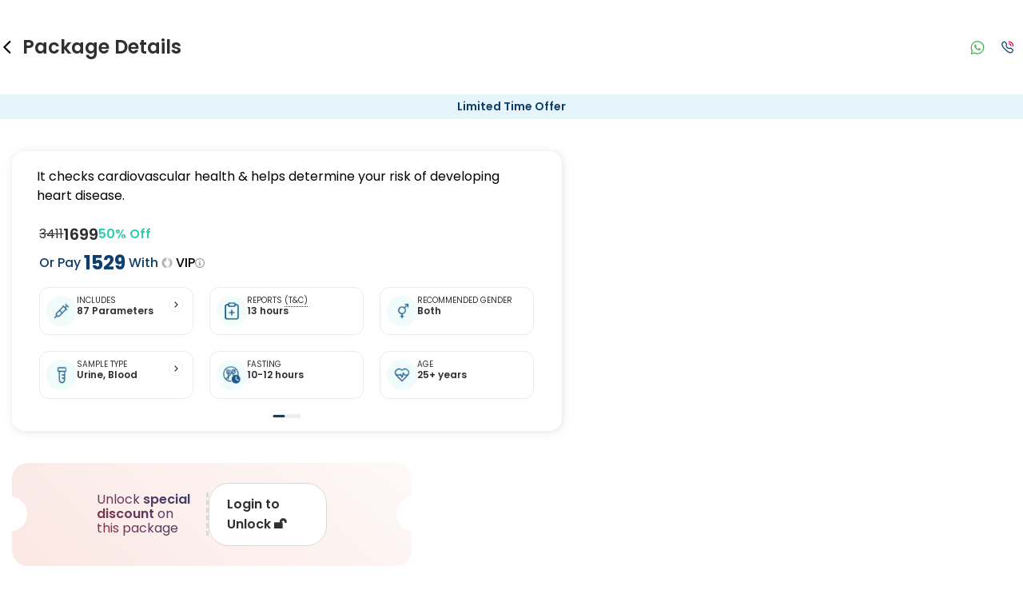

--- FILE ---
content_type: text/html; charset=utf-8
request_url: https://redcliffelabs.com/delhi/package/healthy-heart-advance-package
body_size: 102884
content:
<!DOCTYPE html><html lang="en"><head><meta charSet="utf-8" data-next-head=""/><meta name="viewport" content="width=device-width, initial-scale=1, maximum-scale=1" data-next-head=""/><title data-next-head="">Book Healthy Heart Advance Package in Delhi, Redcliffe Labs</title><meta name="description" content="Book Healthy Heart Advance Package in Delhi online @best price. Schedule your Test NOW. Avail Benefits like home sample collection facility with Digital Reports." data-next-head=""/><meta name="keywords" content="" data-next-head=""/><meta property="og:title" content="Book Healthy Heart Advance Package in Delhi, Redcliffe Labs" data-next-head=""/><meta property="og:site_name" content="Redcliffe Life Diagnostics" data-next-head=""/><meta property="og:url" content="https://redcliffelabs.com/healthy-heart-advance-package-delhi" data-next-head=""/><meta property="og:description" content="Book Healthy Heart Advance Package in Delhi online @best price. Schedule your Test NOW. Avail Benefits like home sample collection facility with Digital Reports." data-next-head=""/><meta property="og:type" content="Diagnostic Centre" data-next-head=""/><meta property="og:image" content="https://scontent.fagr2-1.fna.fbcdn.net/v/t39.30808-6/241372058_256641719709390_2378678975713950299_n.jpg?_nc_cat=101&amp;ccb=1-5&amp;_nc_sid=730e14&amp;_nc_ohc=qq_dT1f83okAX-AplS5&amp;_nc_ht=scontent.fagr2-1.fna&amp;oh=c4b1620737b3ed7459475a0e46319a4f&amp;oe=61896CED" data-next-head=""/><meta name="twitter:card" content="summary" data-next-head=""/><meta name="twitter:site" content="Redcliffe Life Diagnostics" data-next-head=""/><meta name="twitter:title" content="Book Healthy Heart Advance Package in Delhi, Redcliffe Labs" data-next-head=""/><meta name="twitter:description" content="Book Healthy Heart Advance Package in Delhi online @best price. Schedule your Test NOW. Avail Benefits like home sample collection facility with Digital Reports." data-next-head=""/><meta name="twitter:image" content="https://scontent.fagr2-1.fna.fbcdn.net/v/t39.30808-6/241372058_256641719709390_2378678975713950299_n.jpg?_nc_cat=101&amp;ccb=1-5&amp;_nc_sid=730e14&amp;_nc_ohc=qq_dT1f83okAX-AplS5&amp;_nc_ht=scontent.fagr2-1.fna&amp;oh=c4b1620737b3ed7459475a0e46319a4f&amp;oe=61896CED" data-next-head=""/><meta name="robots" content="index, follow" data-next-head=""/><link rel="canonical" href="https://redcliffelabs.com/delhi/package/healthy-heart-advance-package" data-next-head=""/><link rel="preload" href="/assets/fonts/jost-latin-300_900.woff2" as="font" type="font/woff2" crossorigin="anonymous"/><link rel="preload" href="/assets/fonts/poppins-latin-400.woff2" as="font" type="font/woff2" crossorigin="anonymous"/><link rel="preload" href="/assets/fonts/poppins-latin-500.woff2" as="font" type="font/woff2" crossorigin="anonymous"/><link rel="preload" href="/assets/fonts/poppins-latin-600.woff2" as="font" type="font/woff2" crossorigin="anonymous"/><link rel="preload" href="/assets/fonts/poppins-latin-700.woff2" as="font" type="font/woff2" crossorigin="anonymous"/><link rel="preload" href="/assets/fonts/poppins-rupee-400.woff2" as="font" type="font/woff2" crossorigin="anonymous"/><link rel="preload" href="/assets/fonts/poppins-rupee-500.woff2" as="font" type="font/woff2" crossorigin="anonymous"/><link rel="preload" href="/assets/fonts/poppins-rupee-600.woff2" as="font" type="font/woff2" crossorigin="anonymous"/><link rel="preload" href="/assets/fonts/poppins-rupee-700.woff2" as="font" type="font/woff2" crossorigin="anonymous"/><link rel="preload" href="/_next/static/css/d4e666bc5179a99b.css" as="style"/><link rel="preload" href="/_next/static/css/f161069d9605ac20.css" as="style"/><link rel="preload" href="/_next/static/css/4933bcc195945fbc.css" as="style"/><link rel="preload" href="/_next/static/css/b538ed368c136e4b.css" as="style"/><link rel="preload" href="/_next/static/css/bf7ffcbb8f910089.css" as="style"/><script type="application/ld+json" data-next-head="">{"@context":"https://schema.org","@type":"FAQPage","mainEntity":[{"@type":"Question","name":"When will I receive my reports?","acceptedAnswer":{"@type":"Answer","text":"At Redcliffe Labs, we prioritize timely delivery of your health reports. Typically, you can expect to receive your reports within 13 hours after sample collection. We strive to provide your results as promptly as possible, ensuring you stay informed about your health status."}},{"@type":"Question","name":"Can I book a Healthy Heart Advance Package near me in Delhi?","acceptedAnswer":{"@type":"Answer","text":"Absolutely! Booking a Healthy Heart Advance Package in Delhi with Redcliffe Labs is very easy. We offer home sample collection by trained phlebotomists, allowing you to get tested from the comfort of your home. Our services are designed to be convenient and reliable, ensuring quality healthcare is always accessible to you."}},{"@type":"Question","name":"Can I book a home collection for a Healthy Heart Advance Package in Delhi?","acceptedAnswer":{"@type":"Answer","text":"Yes, Redcliffe Labs provides free home sample collection for Healthy Heart Advance Package in Delhi. A certified and trained phlebotomist will visit your home as per the suitable time that, ensuring a safe, hygienic, and comfortable experience. Your sample is transferred from home to lab in the temperature controlled bag to ensure the integrity. Your report is delivered within the promised timeframe, letting you monitor your health from the comfort of home."}}]}</script><script type="application/ld+json" data-next-head="">{
  "@context": "https://schema.org/",
  "@type": "Product",
  "name": "Healthy Heart Advance Package",
  "brand": {
    "@type": "Brand",
    "name": "Redcliffe Labs"
  },
  "description": "Book Healthy Heart Advance Package in Delhi online @best price. Schedule your Test NOW. Avail Benefits like home sample collection facility with Digital Reports.",
  "url": "https://redcliffelabs.com/delhi/package/healthy-heart-advance-package",
  "image": "https://scontent.fagr2-1.fna.fbcdn.net/v/t39.30808-6/241372058_256641719709390_2378678975713950299_n.jpg?_nc_cat=101&ccb=1-5&_nc_sid=730e14&_nc_ohc=qq_dT1f83okAX-AplS5&_nc_ht=scontent.fagr2-1.fna&oh=c4b1620737b3ed7459475a0e46319a4f&oe=61896CED",
  "sku": "Healthy Heart Advance Package",
  "offers": {
    "@type": "Offer",
    "priceCurrency": "INR",
    "price": "1699",
    "itemCondition": "https://schema.org/NewCondition",
    "url": "https://redcliffelabs.com/delhi/package/healthy-heart-advance-package",
    "seller": {
      "@type": "Organization",
      "name": "Redcliffe Labs"
    }
  },
  "aggregateRating": {
    "@type": "AggregateRating",
    "ratingValue": "4.9",
    "reviewCount": "21036"
  },
  "additionalProperty": [
    {
      "@type": "PropertyValue",
      "name": "Number of Tests",
      "value": "87"
    },
    {
      "@type": "PropertyValue",
      "name": "Sample Type",
      "value":  "Urine, ,Blood"
    },
    {
      "@type": "PropertyValue",
      "name": "Home Collection",
      "value": "Yes"
    },
    {
      "@type": "PropertyValue",
      "name": "Location",
      "value": "Delhi"
    }
  ]
}</script><script type="application/ld+json" data-next-head="">{
  "@context": "https://schema.org",
  "@type": "MedicalTest",
  "name": "Healthy Heart Advance Package",
  "alternateName": "Healthy Heart Advance Package",
  "description": "It checks cardiovascular health & helps determine your risk of developing heart disease.",
  "url": "https://redcliffelabs.com/delhi/package/healthy-heart-advance-package"
 }</script><script type="application/ld+json" data-next-head="">{"name":"Redcliffe Labs Full Body Checkup Carousel","@type":"ItemList","description":"Carousel of popular full body checkup packages available at Redcliffe Labs","itemListOrder":"http://schema.org/ItemListOrderAscending","numberOfItems":5,"itemListElement":[{"item":{"url":"https://redcliffelabs.com/delhi/package/one-plus-one-fit-india-full-body-checkup-with-vitamin-screening-with-free-hscrp","name":"Fit India Full Body Checkup with Vitamin Screening with Free hsCRP in Delhi","@type":"Product","image":"https://redcliffelabs.com/myhealth/_next/image/?url=%2Fmyhealth%2Flogo-coloured.png&w=256&q=75","offers":{"@type":"Offer","price":"1999","priceCurrency":"INR"}},"@type":"ListItem","position":1},{"item":{"url":"https://redcliffelabs.com/delhi/package/fit-india-full-body-checkup-free-hba1c","name":"Fit India Full Body Checkup Free HbA1c in Delhi","@type":"Product","image":"https://redcliffelabs.com/myhealth/_next/image/?url=%2Fmyhealth%2Flogo-coloured.png&w=256&q=75","offers":{"@type":"Offer","price":"1499","priceCurrency":"INR"}},"@type":"ListItem","position":2},{"item":{"url":"https://redcliffelabs.com/delhi/package/one-plus-one-fit-india-full-body-checkup-with-vitamin-screening-with-free-hscrp","name":"One Plus One Fit India Full Body Checkup with Vitamin Screening with Free hsCRP in Delhi","@type":"Product","image":"https://redcliffelabs.com/myhealth/_next/image/?url=%2Fmyhealth%2Flogo-coloured.png&w=256&q=75","offers":{"@type":"Offer","price":"1799","priceCurrency":"INR"}},"@type":"ListItem","position":3},{"item":{"url":"https://redcliffelabs.com/delhi/package/advance-plus-full-body-checkup-free-hscrp","name":"Advance Plus Full Body Checkup Free hsCRP in Delhi","@type":"Product","image":"https://redcliffelabs.com/myhealth/_next/image/?url=%2Fmyhealth%2Flogo-coloured.png&w=256&q=75","offers":{"@type":"Offer","price":"1799","priceCurrency":"INR"}},"@type":"ListItem","position":4},{"item":{"url":"https://redcliffelabs.com/delhi/package/stay-fit-full-plus-body-check-free-ra-factor-female","name":"Stay Fit Full Plus Body Check Free RA Factor Female in Delhi","@type":"Product","image":"https://redcliffelabs.com/myhealth/_next/image/?url=%2Fmyhealth%2Flogo-coloured.png&w=256&q=75","offers":{"@type":"Offer","price":"1249","priceCurrency":"INR"}},"@type":"ListItem","position":5}]}</script><link rel="preload" as="image" imageSrcSet="/_next/image?url=https%3A%2F%2Fstatic-redcliffelabs.s3.amazonaws.com%2Fnabl_certificate%2FDelhi.webp&amp;w=128&amp;q=75 1x, /_next/image?url=https%3A%2F%2Fstatic-redcliffelabs.s3.amazonaws.com%2Fnabl_certificate%2FDelhi.webp&amp;w=256&amp;q=75 2x" data-next-head=""/><style>
            @font-face {
              font-family: Jost;
              font-style: normal;
              font-weight: 300 900;
              font-display: swap;
              src: url(/assets/fonts/jost-latin-300_900.woff2) format('woff2');
            }
            @font-face {
              font-family: 'Poppins';
              font-style: normal;
              font-weight: 400;
              font-display: swap;
              src: url(/assets/fonts/poppins-latin-400.woff2) format('woff2');
              unicode-range: U+0000-00FF, U+0131, U+0152-0153, U+02BB-02BC, U+02C6, U+02DA, U+02DC, U+0304, U+0308, U+0329, U+2000-206F, U+2074, U+20AC, U+2122, U+2191, U+2193, U+2212, U+2215, U+FEFF, U+FFFD;
            }
            @font-face {
              font-family: 'Poppins';
              font-style: normal;
              font-weight: 500;
              font-display: swap;
              src: url(/assets/fonts/poppins-latin-500.woff2) format('woff2');
              unicode-range: U+0000-00FF, U+0131, U+0152-0153, U+02BB-02BC, U+02C6, U+02DA, U+02DC, U+0304, U+0308, U+0329, U+2000-206F, U+2074, U+20AC, U+2122, U+2191, U+2193, U+2212, U+2215, U+FEFF, U+FFFD;
            }
            @font-face {
              font-family: 'Poppins';
              font-style: normal;
              font-weight: 600;
              font-display: swap;
              src: url(/assets/fonts/poppins-latin-600.woff2) format('woff2');
              unicode-range: U+0000-00FF, U+0131, U+0152-0153, U+02BB-02BC, U+02C6, U+02DA, U+02DC, U+0304, U+0308, U+0329, U+2000-206F, U+2074, U+20AC, U+2122, U+2191, U+2193, U+2212, U+2215, U+FEFF, U+FFFD;
            }
            @font-face {
              font-family: 'Poppins';
              font-style: normal;
              font-weight: 700;
              font-display: swap;
              src: url(/assets/fonts/poppins-latin-700.woff2) format('woff2');
              unicode-range: U+0000-00FF, U+0131, U+0152-0153, U+02BB-02BC, U+02C6, U+02DA, U+02DC, U+0304, U+0308, U+0329, U+2000-206F, U+2074, U+20AC, U+2122, U+2191, U+2193, U+2212, U+2215, U+FEFF, U+FFFD;
            }
            @font-face {
              font-family: 'Poppins';
              font-style: normal;
              font-weight: 400;
              font-display: swap;
              src: url(/assets/fonts/poppins-rupee-400.woff2) format('woff2');
              unicode-range: U+20B9;
            }
            @font-face {
              font-family: 'Poppins';
              font-style: normal;
              font-weight: 500;
              font-display: swap;
              src: url(/assets/fonts/poppins-rupee-500.woff2) format('woff2');
              unicode-range: U+20B9;
            }
            @font-face {
              font-family: 'Poppins';
              font-style: normal;
              font-weight: 600;
              font-display: swap;
              src: url(/assets/fonts/poppins-rupee-600.woff2) format('woff2');
              unicode-range: U+20B9;
            }
            @font-face {
              font-family: 'Poppins';
              font-style: normal;
              font-weight: 700;
              font-display: swap;
              src: url(/assets/fonts/poppins-rupee-700.woff2) format('woff2');
              unicode-range: U+20B9;
            }
          </style><script type="application/ld+json">{
    "@type": "WebSite",
    "name": "Redcliffe labs",
    "url": "https://redcliffelabs.com/"
  }</script><link rel="stylesheet" href="/_next/static/css/d4e666bc5179a99b.css" data-n-g=""/><link rel="stylesheet" href="/_next/static/css/f161069d9605ac20.css"/><link rel="stylesheet" href="/_next/static/css/4933bcc195945fbc.css"/><link rel="stylesheet" href="/_next/static/css/b538ed368c136e4b.css" data-n-p=""/><link rel="stylesheet" href="/_next/static/css/bf7ffcbb8f910089.css" data-n-p=""/><noscript data-n-css=""></noscript><script defer="" noModule="" src="/_next/static/chunks/polyfills-42372ed130431b0a.js"></script><script src="/_next/static/chunks/webpack-092bb21b933008d9.js" defer=""></script><script src="/_next/static/chunks/framework-f27e25649834c3e8.js" defer=""></script><script src="/_next/static/chunks/main-94e2523975e805e9.js" defer=""></script><script src="/_next/static/chunks/pages/_app-fc3395df05304eed.js" defer=""></script><script src="/_next/static/chunks/44f25b85-ba53ca73c77d5e72.js" defer=""></script><script src="/_next/static/chunks/83444b60-e5ec06be35cf83ac.js" defer=""></script><script src="/_next/static/chunks/bb5968dd-2886187e2c8df0ce.js" defer=""></script><script src="/_next/static/chunks/ebc7f588-9255968a5f1d1d1b.js" defer=""></script><script src="/_next/static/chunks/1f7b1fc8-865ec239a85420ed.js" defer=""></script><script src="/_next/static/chunks/46769e88-4d39f0f76ca21986.js" defer=""></script><script src="/_next/static/chunks/05e47218-603aa4e52913f2cd.js" defer=""></script><script src="/_next/static/chunks/c357c980-d2edd9890be25398.js" defer=""></script><script src="/_next/static/chunks/a5475e61-9c7a3270967d4e3a.js" defer=""></script><script src="/_next/static/chunks/9f825079-30f2ea63460f637c.js" defer=""></script><script src="/_next/static/chunks/50906823-3076716ce0a605ec.js" defer=""></script><script src="/_next/static/chunks/c0364303-11596aef95ff8be1.js" defer=""></script><script src="/_next/static/chunks/d63eeaec-b0bdc4b6f88debfd.js" defer=""></script><script src="/_next/static/chunks/9eec4c6f-a199b647346214bb.js" defer=""></script><script src="/_next/static/chunks/54587-b1a3e17a153a6637.js" defer=""></script><script src="/_next/static/chunks/9050-7c4dc8709edd32ee.js" defer=""></script><script src="/_next/static/chunks/48230-98895d7d73474e6b.js" defer=""></script><script src="/_next/static/chunks/59794-7b1009f13288d39c.js" defer=""></script><script src="/_next/static/chunks/12423-f61f46bc3773328f.js" defer=""></script><script src="/_next/static/chunks/89072-4c336ddc9e706943.js" defer=""></script><script src="/_next/static/chunks/76403-4252dbd761934549.js" defer=""></script><script src="/_next/static/chunks/42683-d99030c60717d5f9.js" defer=""></script><script src="/_next/static/chunks/13288-64a30505bf0cdfb8.js" defer=""></script><script src="/_next/static/chunks/72892-dc0313ceae0b8ef1.js" defer=""></script><script src="/_next/static/chunks/77317-a4e519e87db06a9d.js" defer=""></script><script src="/_next/static/chunks/4651-c9cc0f0b7e8b58f9.js" defer=""></script><script src="/_next/static/chunks/23008-493693454f3ccf21.js" defer=""></script><script src="/_next/static/chunks/49084-e578c8e46687d48e.js" defer=""></script><script src="/_next/static/chunks/66516-dfbd4d20569a3f15.js" defer=""></script><script src="/_next/static/chunks/75304-bbb469b3450e2d3c.js" defer=""></script><script src="/_next/static/chunks/95900-cd066ee271f091c7.js" defer=""></script><script src="/_next/static/chunks/pages/%5Bcity%5D/package/%5BPackageName%5D-f1b36c7f0979c177.js" defer=""></script><script src="/_next/static/5IIuibEZ1XY5o7P0JnIis/_buildManifest.js" defer=""></script><script src="/_next/static/5IIuibEZ1XY5o7P0JnIis/_ssgManifest.js" defer=""></script></head><body><link rel="preload" as="image" href="https://static-redcliffelabs.s3.amazonaws.com/media/gallary-file/None/908fb1c7-2009-4711-9b8b-2eb27bc182fa.gif"/><link rel="preload" as="image" imageSrcSet="/_next/image?url=https%3A%2F%2Fstatic-redcliffelabs.s3.amazonaws.com%2Fnabl_certificate%2FDelhi.webp&amp;w=128&amp;q=75 1x, /_next/image?url=https%3A%2F%2Fstatic-redcliffelabs.s3.amazonaws.com%2Fnabl_certificate%2FDelhi.webp&amp;w=256&amp;q=75 2x"/><link rel="preload" as="image" imageSrcSet="/_next/image?url=https%3A%2F%2Fstatic-redcliffelabs.s3.amazonaws.com%2Fmedia%2Fgallary-file%2FNone%2F68a6c0bc-afee-41cc-84a7-f693e4e97261.webp&amp;w=128&amp;q=75 1x, /_next/image?url=https%3A%2F%2Fstatic-redcliffelabs.s3.amazonaws.com%2Fmedia%2Fgallary-file%2FNone%2F68a6c0bc-afee-41cc-84a7-f693e4e97261.webp&amp;w=256&amp;q=75 2x" fetchPriority="high"/><link rel="preload" as="image" imageSrcSet="/_next/image?url=https%3A%2F%2Fstatic-redcliffelabs.s3.amazonaws.com%2Fmedia%2Fgallary-file%2FNone%2F34fd8d57-56d0-4839-9a41-08ca2e24cbf7.webp&amp;w=128&amp;q=75 1x, /_next/image?url=https%3A%2F%2Fstatic-redcliffelabs.s3.amazonaws.com%2Fmedia%2Fgallary-file%2FNone%2F34fd8d57-56d0-4839-9a41-08ca2e24cbf7.webp&amp;w=256&amp;q=75 2x" fetchPriority="high"/><link rel="preload" as="image" imageSrcSet="/_next/image?url=https%3A%2F%2Fstatic-redcliffelabs.s3.amazonaws.com%2Fmedia%2Fgallary-file%2FNone%2F630ae302-28ab-4d20-87e8-2cc4b858a0bb.webp&amp;w=128&amp;q=75 1x, /_next/image?url=https%3A%2F%2Fstatic-redcliffelabs.s3.amazonaws.com%2Fmedia%2Fgallary-file%2FNone%2F630ae302-28ab-4d20-87e8-2cc4b858a0bb.webp&amp;w=256&amp;q=75 2x" fetchPriority="high"/><div id="__next"><div id="red-page-wrapper"><div><div class="mobile_mobileTitleBar__sZ9nl"><div class="mobile_mobileTitleBar__first__cpSj0"><div class="mobile_mobileTitleBar__icon__uGLJG"><style data-emotion="css vubbuv">.css-vubbuv{-webkit-user-select:none;-moz-user-select:none;-ms-user-select:none;user-select:none;width:1em;height:1em;display:inline-block;fill:currentColor;-webkit-flex-shrink:0;-ms-flex-negative:0;flex-shrink:0;-webkit-transition:fill 200ms cubic-bezier(0.4, 0, 0.2, 1) 0ms;transition:fill 200ms cubic-bezier(0.4, 0, 0.2, 1) 0ms;font-size:1.5rem;}</style><svg class="MuiSvgIcon-root MuiSvgIcon-fontSizeMedium css-vubbuv" focusable="false" aria-hidden="true" viewBox="0 0 24 24" data-testid="ArrowBackIosIcon"><path d="M11.67 3.87 9.9 2.1 0 12l9.9 9.9 1.77-1.77L3.54 12z"></path></svg></div><h1 class="mobile_mobileTitleBar__title__YPbN_">Package Details</h1></div><div></div><div class="header_header__contact__IO2Ry"><div class="header_header__contact__whatsapp__N83O1"><a href="https://api.whatsapp.com/send?phone=918988980606&amp;text=Hi, can you assist me?" aria-label="Contact on WhatsApp"><svg width="32" height="33" fill="none" xmlns="http://www.w3.org/2000/svg"><rect y="0.5" width="32" height="32" rx="16" fill="#F5F5F5" fill-opacity="0.1"></rect><path d="M21.938 10.545A8.346 8.346 0 0 0 16.01 8.1a8.39 8.39 0 0 0-5.935 2.443A8.262 8.262 0 0 0 7.6 16.442v.004c0 1.345.353 2.702 1.024 3.941L7.623 24.94l4.605-1.047a8.43 8.43 0 0 0 3.78.898h.004a8.39 8.39 0 0 0 5.934-2.444 8.252 8.252 0 0 0 2.478-5.899c0-2.208-.882-4.305-2.486-5.903ZM16.01 23.476h-.003a7.105 7.105 0 0 1-3.376-.855l-.218-.119-3.063.697.666-3.023-.129-.221c-.637-1.1-.974-2.313-.974-3.51.002-3.875 3.186-7.031 7.097-7.031a7.04 7.04 0 0 1 5 2.062c1.354 1.35 2.1 3.115 2.098 4.972-.001 3.875-3.185 7.028-7.098 7.028Z" fill="#4CAF50"></path><path d="M13.723 12.766h-.369a.708.708 0 0 0-.512.24c-.177.191-.674.655-.674 1.599s.69 1.855.786 1.983c.096.128 1.33 2.127 3.287 2.895 1.625.639 1.956.512 2.308.48.353-.032 1.139-.464 1.3-.912.16-.447.16-.831.112-.911-.049-.08-.177-.128-.37-.224-.192-.096-1.135-.568-1.311-.632-.177-.064-.305-.096-.433.096-.129.192-.506.635-.619.763-.112.128-.224.145-.417.049-.192-.097-.805-.303-1.54-.956-.573-.508-.97-1.157-1.082-1.349-.112-.192-.012-.295.085-.391.086-.086.203-.203.299-.315.096-.112.123-.192.188-.32.064-.128.032-.24-.016-.336-.048-.096-.418-1.044-.589-1.424-.144-.319-.296-.33-.433-.335Z" fill="#4CAF50"></path></svg></a></div><div class="header_header__contact__call__JcLbm"><a href="tel:898 898 8787" aria-label="Call"><svg width="1em" height="1em" viewBox="0 0 21 21" fill="none" xmlns="http://www.w3.org/2000/svg"><path d="M12.386 2.603a6.704 6.704 0 0 1 5.921 5.915M12.386 5.583a3.723 3.723 0 0 1 2.944 2.944" stroke="#E00646" stroke-width="1.5" stroke-linecap="round" stroke-linejoin="round"></path><path clip-rule="evenodd" d="M9.592 10.991c3.355 3.355 4.116-.526 6.252 1.609 2.06 2.059 3.245 2.471.634 5.08-.327.263-2.403 3.423-9.702-3.873-7.3-7.298-4.14-9.377-3.878-9.704 2.616-2.616 3.022-1.425 5.082.634 2.135 2.136-1.744 2.9 1.612 6.254Z" stroke="#0e3f6c" stroke-width="1.5" stroke-linecap="round" stroke-linejoin="round"></path></svg></a></div></div></div><div class="ProductDetails_get_free__26OQz">Limited Time Offer</div><div class="ProductDetails_product__zH4_4 main-container"><div class="ProductDetails_product__left__tUHka"><div class="ProductDetails_product__left__mainContent__3Nroi"><div class="ProductDetails_box_shadow__hiQiN" style="margin-top:0px;margin-bottom:0px;width:100%"><div class="ProductDetails_desktop_none__Gi67h"><div class="ProductDetailHead_product__head__tZuBc"><div class="ProductDetailHead_top_head__emVGN"> <div class="ProductDetailHead_name_with_share__lXZKT"><h1 class="ProductDetailHead_product__head__name__gYRLD" style="pointer-events:none;cursor:unset">Healthy Heart Advance Package<!-- --> in  Delhi</h1><a href="https://api.whatsapp.com/send?text=Hey! Came across this package on Redcliffe Labs that could be helpful for your health goals:%0a%0a🧪 Healthy Heart Advance Package%0a🔗 https://redcliffelabs.com/healthy-heart-advance-package" data-action="share/whatsapp/share" target="_blank" rel="noreferrer" class="ProductDetailHead_pShare__wrapper__TEWj0"><style data-emotion="css vubbuv">.css-vubbuv{-webkit-user-select:none;-moz-user-select:none;-ms-user-select:none;user-select:none;width:1em;height:1em;display:inline-block;fill:currentColor;-webkit-flex-shrink:0;-ms-flex-negative:0;flex-shrink:0;-webkit-transition:fill 200ms cubic-bezier(0.4, 0, 0.2, 1) 0ms;transition:fill 200ms cubic-bezier(0.4, 0, 0.2, 1) 0ms;font-size:1.5rem;}</style><svg class="MuiSvgIcon-root MuiSvgIcon-fontSizeMedium css-vubbuv" focusable="false" aria-hidden="true" viewBox="0 0 24 24" data-testid="ShareOutlinedIcon"><path d="M18 16.08c-.76 0-1.44.3-1.96.77L8.91 12.7c.05-.23.09-.46.09-.7s-.04-.47-.09-.7l7.05-4.11c.54.5 1.25.81 2.04.81 1.66 0 3-1.34 3-3s-1.34-3-3-3-3 1.34-3 3c0 .24.04.47.09.7L8.04 9.81C7.5 9.31 6.79 9 6 9c-1.66 0-3 1.34-3 3s1.34 3 3 3c.79 0 1.5-.31 2.04-.81l7.12 4.16c-.05.21-.08.43-.08.65 0 1.61 1.31 2.92 2.92 2.92s2.92-1.31 2.92-2.92c0-1.61-1.31-2.92-2.92-2.92M18 4c.55 0 1 .45 1 1s-.45 1-1 1-1-.45-1-1 .45-1 1-1M6 13c-.55 0-1-.45-1-1s.45-1 1-1 1 .45 1 1-.45 1-1 1m12 7.02c-.55 0-1-.45-1-1s.45-1 1-1 1 .45 1 1-.45 1-1 1"></path></svg></a></div></div></div><div><style data-emotion="css 11t1s7i">.css-11t1s7i{z-index:1200;}.css-11t1s7i .MuiDrawer-paper{width:unset;height:auto;max-height:90vh;border-radius:10px 10px 0 0;padding-bottom:20px;overflow-y:auto;}.css-11t1s7i.MuiDrawer-modal{z-index:2200;}</style></div></div><div id="overview"><div class="ProductDetailInstructionNew_product_new__m8tD5"><div> <div class="ProductDetailInstructionNew_description__EfSJV">It checks cardiovascular health & helps determine your risk of developing heart disease.</div><div class="ProductDetailInstructionNew_product__head__price__84yhP"><div><span class="ProductDetailInstructionNew_product__head__price__mainPrice__8qnIQ">₹<!-- -->3411</span><span class="ProductDetailInstructionNew_product__head__price__offerPrice__uvLD_">₹<!-- -->1699</span></div><div class="ProductDetailInstructionNew_withVip_div__yYtiZ"><span class="ProductDetailInstructionNew_discount__dR6Aw">50<!-- -->% Off</span></div></div><div class="ProductDetailInstructionNew_withVip_member__fjhT4"><div class="ProductDetailInstructionNew_vip_applied___5tb9">Or<!-- --> Pay <span class="ProductDetailInstructionNew_priceSize__wjQPV"><strong> ₹<!-- -->1529</strong></span> With<span style="font-weight:500;color:black"> <svg width="1em" height="1em" viewBox="0 0 15 16" fill="none" xmlns="http://www.w3.org/2000/svg"><path d="m11.832 5.878-1.243 5.051a.632.632 0 0 1-.221.345.615.615 0 0 1-.384.134h-4.97a.615.615 0 0 1-.384-.133.632.632 0 0 1-.221-.346L3.168 5.878a.64.64 0 0 1 .044-.43.626.626 0 0 1 .306-.302.612.612 0 0 1 .77.227c.17.254.784.983 1.348.983.103 0 .422-.243.75-.996a6.005 6.005 0 0 0 .493-2.16c0-.168.065-.329.182-.447a.617.617 0 0 1 .879 0 .637.637 0 0 1 .182.446c.029.746.196 1.479.492 2.161.329.753.649.996.75.996.58 0 1.21-.776 1.35-.983a.612.612 0 0 1 .77-.226c.132.06.24.166.305.3a.64.64 0 0 1 .043.431Z" fill="#fff"></path><path fill-rule="evenodd" clip-rule="evenodd" d="M7.5 0a7.417 7.417 0 0 0-4.167 1.284 7.595 7.595 0 0 0-2.762 3.42 7.731 7.731 0 0 0-.427 4.401 7.657 7.657 0 0 0 2.053 3.902 7.464 7.464 0 0 0 3.84 2.085 7.39 7.39 0 0 0 4.333-.434 7.526 7.526 0 0 0 3.366-2.806A7.706 7.706 0 0 0 15 7.619a7.713 7.713 0 0 0-2.206-5.378A7.474 7.474 0 0 0 7.5 0Zm3.09 10.93 1.242-5.052a.64.64 0 0 0-.043-.43.626.626 0 0 0-.307-.302.612.612 0 0 0-.769.227c-.138.207-.768.983-1.348.983-.102 0-.422-.243-.75-.996a6.005 6.005 0 0 1-.493-2.16.637.637 0 0 0-.182-.447.617.617 0 0 0-.88 0 .637.637 0 0 0-.181.446 6.005 6.005 0 0 1-.493 2.161c-.328.753-.647.996-.75.996-.564 0-1.179-.73-1.349-.983a.612.612 0 0 0-.77-.226.626.626 0 0 0-.305.3.64.64 0 0 0-.044.431l1.241 5.051a.632.632 0 0 0 .221.345c.11.087.245.134.384.134h4.97a.615.615 0 0 0 .384-.133.632.632 0 0 0 .221-.346Z" fill="url(#SilverIconCard_svg__a)"></path><defs><linearGradient id="SilverIconCard_svg__a" x1="15" y1="7.619" x2="0" y2="7.619" gradientUnits="userSpaceOnUse"><stop offset="0.128" stop-color="#B3B1B2"></stop><stop offset="0.465" stop-color="#F7F7F7"></stop><stop offset="0.676" stop-color="#B3B1B1"></stop></linearGradient></defs></svg> VIP</span></div><span class="ProductDetailInstructionNew_infoIcon__J013A"><svg stroke="currentColor" fill="currentColor" stroke-width="0" version="1.1" viewBox="0 0 16 16" height="1em" width="1em" xmlns="http://www.w3.org/2000/svg"><path d="M7 4.75c0-0.412 0.338-0.75 0.75-0.75h0.5c0.412 0 0.75 0.338 0.75 0.75v0.5c0 0.412-0.338 0.75-0.75 0.75h-0.5c-0.412 0-0.75-0.338-0.75-0.75v-0.5z"></path><path d="M10 12h-4v-1h1v-3h-1v-1h3v4h1z"></path><path d="M8 0c-4.418 0-8 3.582-8 8s3.582 8 8 8 8-3.582 8-8-3.582-8-8-8zM8 14.5c-3.59 0-6.5-2.91-6.5-6.5s2.91-6.5 6.5-6.5 6.5 2.91 6.5 6.5-2.91 6.5-6.5 6.5z"></path></svg></span></div> <div class="ProductDetailInstructionNew_product_new_params__jTS_4"><div class="ProductDetailInstructionNew_product_new_parameter_section__0GW2l"><img alt="image_Includes" loading="lazy" width="38" height="38" decoding="async" data-nimg="1" style="color:transparent" srcSet="/_next/image?url=https%3A%2F%2Fstatic-redcliffelabs.s3.amazonaws.com%2Fmedia%2Fgallary-file%2FNone%2F957019b4-23fe-410b-9fb9-b5ba41514dd3.webp&amp;w=48&amp;q=75 1x, /_next/image?url=https%3A%2F%2Fstatic-redcliffelabs.s3.amazonaws.com%2Fmedia%2Fgallary-file%2FNone%2F957019b4-23fe-410b-9fb9-b5ba41514dd3.webp&amp;w=96&amp;q=75 2x" src="/_next/image?url=https%3A%2F%2Fstatic-redcliffelabs.s3.amazonaws.com%2Fmedia%2Fgallary-file%2FNone%2F957019b4-23fe-410b-9fb9-b5ba41514dd3.webp&amp;w=96&amp;q=75"/><div><span class="ProductDetailInstructionNew_product_new_parameter_name__JnDUX">INCLUDES</span><span class="ProductDetailInstructionNew_parameter_name__2ZPR8">87 Parameters</span></div><div class="ProductDetailInstructionNew_common_arrow__9dB5C"><svg width="1em" height="1em" viewBox="0 0 18 18" fill="none" xmlns="http://www.w3.org/2000/svg"><rect x="0.5" y="0.5" width="17" height="17" rx="8.5" fill="#fff"></rect><rect x="0.5" y="0.5" width="17" height="17" rx="8.5" stroke="#EBEBEB"></rect><path d="m8 12 3-3-3-3" stroke="#2F3032" stroke-width="1.25" stroke-linecap="round" stroke-linejoin="round"></path></svg></div></div><div class="ProductDetailInstructionNew_product_new_get_report__ndjrD"><img alt="image_report" loading="lazy" width="38" height="38" decoding="async" data-nimg="1" style="color:transparent" srcSet="/_next/image?url=https%3A%2F%2Fstatic-redcliffelabs.s3.amazonaws.com%2Fmedia%2Fgallary-file%2FNone%2F39ffed00-4370-419e-bd2c-59153f64c3f1.webp&amp;w=48&amp;q=75 1x, /_next/image?url=https%3A%2F%2Fstatic-redcliffelabs.s3.amazonaws.com%2Fmedia%2Fgallary-file%2FNone%2F39ffed00-4370-419e-bd2c-59153f64c3f1.webp&amp;w=96&amp;q=75 2x" src="/_next/image?url=https%3A%2F%2Fstatic-redcliffelabs.s3.amazonaws.com%2Fmedia%2Fgallary-file%2FNone%2F39ffed00-4370-419e-bd2c-59153f64c3f1.webp&amp;w=96&amp;q=75"/><div><span class="ProductDetailInstructionNew_product_new_get_report_heading__RdTm6">REPORTS <span style="border-bottom:1px dotted;cursor:pointer">(T&amp;C)</span></span><span class="ProductDetailInstructionNew_get_report__qD8b_">13 hours</span></div></div><div class="ProductDetailInstructionNew_product_new_recommended_for__JdiyA"><img alt="image_recommend_for" loading="lazy" width="38" height="38" decoding="async" data-nimg="1" style="color:transparent" srcSet="/_next/image?url=https%3A%2F%2Fstatic-redcliffelabs.s3.amazonaws.com%2Fmedia%2Fgallary-file%2FNone%2Fc8028d8b-dfe7-4416-8ab8-b09a59aa2bf9.webp&amp;w=48&amp;q=75 1x, /_next/image?url=https%3A%2F%2Fstatic-redcliffelabs.s3.amazonaws.com%2Fmedia%2Fgallary-file%2FNone%2Fc8028d8b-dfe7-4416-8ab8-b09a59aa2bf9.webp&amp;w=96&amp;q=75 2x" src="/_next/image?url=https%3A%2F%2Fstatic-redcliffelabs.s3.amazonaws.com%2Fmedia%2Fgallary-file%2FNone%2Fc8028d8b-dfe7-4416-8ab8-b09a59aa2bf9.webp&amp;w=96&amp;q=75"/><div><span class="ProductDetailInstructionNew_product_new_recommended_for_heading__jpz_c">RECOMMENDED GENDER</span><span class="ProductDetailInstructionNew_recommended_for__TErpM">both</span></div></div><div class="ProductDetailInstructionNew_product_new_sample_type_container__z5Hfb"><img alt="image_sample_required" loading="lazy" width="38" height="38" decoding="async" data-nimg="1" style="color:transparent" srcSet="/_next/image?url=https%3A%2F%2Fstatic-redcliffelabs.s3.amazonaws.com%2Fmedia%2Fgallary-file%2FNone%2F0a55546a-2d7a-46f7-8193-9e3f1ce7b89e.webp&amp;w=48&amp;q=75 1x, /_next/image?url=https%3A%2F%2Fstatic-redcliffelabs.s3.amazonaws.com%2Fmedia%2Fgallary-file%2FNone%2F0a55546a-2d7a-46f7-8193-9e3f1ce7b89e.webp&amp;w=96&amp;q=75 2x" src="/_next/image?url=https%3A%2F%2Fstatic-redcliffelabs.s3.amazonaws.com%2Fmedia%2Fgallary-file%2FNone%2F0a55546a-2d7a-46f7-8193-9e3f1ce7b89e.webp&amp;w=96&amp;q=75"/><div><span class="ProductDetailInstructionNew_product_new_sample_heading__dyigz">SAMPLE TYPE</span><p class="ProductDetailInstructionNew_sample_types__tGgaD">Urine, <!-- -->Blood</p></div><div class="ProductDetailInstructionNew_common_arrow__9dB5C"><svg width="1em" height="1em" viewBox="0 0 18 18" fill="none" xmlns="http://www.w3.org/2000/svg"><rect x="0.5" y="0.5" width="17" height="17" rx="8.5" fill="#fff"></rect><rect x="0.5" y="0.5" width="17" height="17" rx="8.5" stroke="#EBEBEB"></rect><path d="m8 12 3-3-3-3" stroke="#2F3032" stroke-width="1.25" stroke-linecap="round" stroke-linejoin="round"></path></svg></div></div><div class="ProductDetailInstructionNew_product_new_fasting__FHC7f"><img alt="image_fasting" loading="lazy" width="38" height="38" decoding="async" data-nimg="1" style="color:transparent" srcSet="/_next/image?url=https%3A%2F%2Fstatic-redcliffelabs.s3.amazonaws.com%2Fmedia%2Fgallary-file%2FNone%2F9fae51dc-7831-4624-9cb8-65e37500372d.webp&amp;w=48&amp;q=75 1x, /_next/image?url=https%3A%2F%2Fstatic-redcliffelabs.s3.amazonaws.com%2Fmedia%2Fgallary-file%2FNone%2F9fae51dc-7831-4624-9cb8-65e37500372d.webp&amp;w=96&amp;q=75 2x" src="/_next/image?url=https%3A%2F%2Fstatic-redcliffelabs.s3.amazonaws.com%2Fmedia%2Fgallary-file%2FNone%2F9fae51dc-7831-4624-9cb8-65e37500372d.webp&amp;w=96&amp;q=75"/><div><span class="ProductDetailInstructionNew_product_new_fasting_heading__pUo1R">FASTING</span><span class="ProductDetailInstructionNew_fasting__8l_A5">10-12 hours</span></div></div><div class="ProductDetailInstructionNew_product_new_recommended_age__vF4pE"><img alt="image_age_group" loading="lazy" width="38" height="38" decoding="async" data-nimg="1" style="color:transparent" srcSet="/_next/image?url=https%3A%2F%2Fstatic-redcliffelabs.s3.amazonaws.com%2Fmedia%2Fgallary-file%2FNone%2F2cf97db2-d341-4a9c-802d-f2ba71c854e0.webp&amp;w=48&amp;q=75 1x, /_next/image?url=https%3A%2F%2Fstatic-redcliffelabs.s3.amazonaws.com%2Fmedia%2Fgallary-file%2FNone%2F2cf97db2-d341-4a9c-802d-f2ba71c854e0.webp&amp;w=96&amp;q=75 2x" src="/_next/image?url=https%3A%2F%2Fstatic-redcliffelabs.s3.amazonaws.com%2Fmedia%2Fgallary-file%2FNone%2F2cf97db2-d341-4a9c-802d-f2ba71c854e0.webp&amp;w=96&amp;q=75"/><div><span class="ProductDetailInstructionNew_product_new_recommended_age_heading__vvfLH">AGE</span><span class="ProductDetailInstructionNew_recommended_age__L3FdY">25+ years</span></div></div></div><div class="ProductDetailInstructionNew_scroll_icon__09pPm"><span class="ProductDetailInstructionNew_scroll_icon_inside__tnBPY" style="transform:translateX(0%)"></span></div></div></div></div></div><div id="pack_offers"><div class="UnlockBenefits_unlock__container__WHflz"><div class="UnlockBenefits_left__div__exptv"><p>Unlock<!-- --> <span>special <br/> discount<!-- --> </span>on <br/> this package</p></div><div class="UnlockBenefits_right__div__mN4oC"><p>Login to Unlock<span> 🔓 </span></p></div></div></div><div class="ProductDetails_mobileHomeCollection__k7lll ProductDetails_pdp_collection__xUF2l "><svg width="48" height="33" viewBox="0 0 112 77" fill="none" xmlns="http://www.w3.org/2000/svg"><path d="M9.772 54.67H6.809v.556h2.963v-.555ZM26.967 57.541H6.81v.555h20.158v-.555ZM22.523 61.846h-4.934v.555h4.934v-.555ZM9.315 63.804H0v.556h9.315v-.556ZM30.97 67.152H0v.556h30.97v-.556ZM102.652 51.415a2.392 2.392 0 0 0-.598-.293c-.347-.093-.678-.17-1.025-.185-.567-.016-1.087-.216-1.56-.494a5.685 5.685 0 0 1-1.45-1.28c-.568-.71-.915-1.513-1.214-2.346-.3-.818-.583-1.62-.914-2.422-.788-1.96-1.608-3.888-2.412-5.848a1.91 1.91 0 0 1-.141-.385c-.048-.14.031-.247.173-.263.173-.015.362-.03.552-.03h3.373c.299 0 .614 0 .898-.108.882-.325 1.592-.834 2.033-1.651a3.898 3.898 0 0 0 .41-1.682c.031-1.389-.568-2.422-1.86-3.04-.315-.154-.63-.293-.993-.277h-3.61c-.504 0-.913.185-1.276.509-.41.355-.646.818-.82 1.311-.063.186-.11.37-.173.617-.236-.185-.284-.4-.41-.57-.22-.278-.41-.556-.756-.695-1.23-.509-2.396-.416-3.389.556-.126.108-.22.231-.347.34-.283.246-.41.261-.693.045l-.615-.509c-.536-.463-1.056-.94-1.607-1.388-1.135-.957-2.191-1.975-3.294-2.963a2.648 2.648 0 0 1-.789-1.188c-.126-.385-.252-.756-.362-1.141-.567-2.099-.898-4.228-1.245-6.372-.126-.756-.158-1.559-.441-2.284-.048-.108-.048-.247-.048-.355 0-.555-.047-1.064-.284-1.589-.22-.432.08-.926.552-1.064.378-.124.74-.216 1.12-.34 1.45-.54 2.474-1.512 2.962-2.978.048-.138.11-.277.126-.4.048-.34.237-.54.584-.633.252-.062.472-.2.646-.417.3-.355.284-.756-.063-1.064-.095-.078-.19-.155-.3-.216-.504-.294-.662-.726-.583-1.281.016-.154.047-.309.095-.463.11-.355.189-.71.173-1.064-.016-.294.11-.494.315-.68.3-.277.583-.555.867-.863.394-.432.71-.926.835-1.497.174-.694-.031-1.28-.598-1.712a3.411 3.411 0 0 0-2.018-.756c-.993-.047-1.923.154-2.805.54a9.594 9.594 0 0 0-1.907 1.08c-.3.231-.631.37-1.025.324-.19-.031-.41-.031-.615 0-1.592.138-2.79.864-3.451 2.314-.489 1.095-.584 2.237-.237 3.394.11.37.252.725.426 1.065.346.74.804 1.388 1.292 2.036a3.21 3.21 0 0 1 .646 1.667c0 .139.048.277-.063.4-.078.078-.189.063-.283.078-.174.03-.3.139-.426.231-.236.186-.489.37-.71.571a2.3 2.3 0 0 1-.693.37c-.094.14-.252.232-.457.278l-.031.031s-.19.123-.316.154a1.154 1.154 0 0 1-.22.263v.03s0 .047-.016.062a.94.94 0 0 1 .315-.077.66.66 0 0 1 .284-.17c.079-.015.158-.015.236-.03h.016a.86.86 0 0 1 .379-.078h.031s.031-.03.047-.03c.158-.047.268-.078.426-.093h.031c.457-.062.899.046 1.324.278.221.139.457.277.662.432.804.617 1.545 1.311 2.097 2.16.22.308.346.648.41 1.003v.108c.204 1.558.472 3.085.772 4.628.22 1.219.457 2.438.835 3.626.094.278.19.57.3.848.141.417.41.772.724 1.096.852.833 1.766 1.62 2.664 2.407.536.478 1.088.956 1.64 1.435.314.277.63.57.96.833.269.2.316.447.206.74-.032.093-.064.185-.126.278-.205.37-.363.417-.741.247a44.34 44.34 0 0 1-5.422-2.9 15.96 15.96 0 0 1-1.67-1.235 3.311 3.311 0 0 1-.474-.463c-.772-.972-1.513-1.99-2.017-3.147-.347-.803-.615-1.651-.867-2.5a44.47 44.47 0 0 1-.583-2.067c-.11-.432-.205-.864-.268-1.296a3.142 3.142 0 0 1 .142-1.481c.205-.648.583-1.142 1.276-1.358.127-.046.268-.077.379-.185.078-.077.031-.262-.08-.293-.11-.062-.236-.031-.362 0-.74.185-1.229.663-1.56 1.326a2.934 2.934 0 0 0-.252 1.05c-.016.2 0 .4 0 .586-.032.51.047 1.003.173 1.497.126.432.252.879.363 1.326.047.14.079.263.11.402a.92.92 0 0 1 .047.262v.03s.016.032 0 .047c0 .046 0 .108-.015.154.157.54.157 1.127 0 1.667 0 .092-.048.17-.08.246-.125.402-.314.772-.614 1.08-.205.309-.41.618-.599.942-.646 1.11-1.213 2.237-1.67 3.44-.442 1.142-.757 2.33-1.01 3.518-.157.725-.157.74-.913.941-1.088.309-2.191.494-3.31.633a51.67 51.67 0 0 1-5.123.4c-.709 0-1.434.093-2.143.078-.82-.03-1.624-.077-2.443-.123h-.126c-.252-.047-.379-.155-.347-.402.032-.355.079-.725.142-1.064.236-1.28.614-2.5 1.182-3.657.016-.03.047-.061.047-.108.016-.03.032-.077.047-.108v-.03c.237-.525.52-1.019.773-1.528v-.031c.126-.37.268-.756.33-1.142 0-.03.016-.046.016-.077.016-.015.016-.03.032-.062-.094-.046-.205-.123-.3-.185-.015-.015-.03-.015-.047-.03a7.11 7.11 0 0 1-.22.509c.015.03.015.061.015.092 0 0-.015.108-.047.185-.063.14-.126.293-.205.432-.031.078-.079.14-.11.216l-.047.093c-.19.355-.379.725-.552 1.08-.252.524-.489 1.049-.662 1.589-.016 0-.016.016-.032.016-.299.802-.535 1.635-.709 2.483-.126.633-.22 1.266-.252 1.914-.047 1.342.063 2.669.378 3.98.347 1.42.899 2.747 1.829 3.904.236.277.488.524.74.802.048.062.127.123.08.2-.048.078-.143.093-.221.093h-2.144a.538.538 0 0 1-.504-.293c-.063-.093-.126-.2-.19-.293-.362-.463-.819-.725-1.402-.772-.237-.015-.457 0-.678 0h-6.383c-.583 0-1.182.016-1.781-.015-.568-.016-.914.247-1.166.71-.11.216-.19.447-.221.694-.032.278-.174.463-.457.57-.883.356-1.309 1.173-1.04 2.053.078.278-.032.494-.269.679-.252.2-.488.416-.725.632-1.197 1.096-2.253 2.315-3.23 3.61-.505.664-.379.54-1.088.649-.599.108-1.072.385-1.355.91-.08.139-.174.278-.253.416-.33.571-.662 1.142-.993 1.729-.173.324-.378.57-.74.74-.678.309-.694.941-.394 1.543a.37.37 0 0 0 .22.185c.126.015.252.046.363.046 1.008-.03.835.108.63.834-.33 1.234-.614 2.483-.614 3.78 0 .339-.064.678-.08 1.018a.506.506 0 0 1-.267.432c-.158.108-.316.2-.442.308-.472.402-.583.849-.394 1.404.237.695.505.88 1.261.88.678.015 1.356 0 2.034 0 .772 0 1.544 0 2.332.015.441 0 .715.206.82.617.094.37.173.741.315 1.096.835 2.252 2.38 3.888 4.523 4.999a11.154 11.154 0 0 0 6.273 1.234c2.08-.185 3.988-.849 5.659-2.083 1.796-1.327 2.978-3.04 3.451-5.215.032-.108.048-.2.08-.293.078-.278.141-.34.409-.355.236-.015.457-.015.678-.015h17.731c2.017 0 4.05.015 6.068 0a5.46 5.46 0 0 0 2.9-.833 4.219 4.219 0 0 0 1.245-1.22c1.75-2.745 3.767-5.276 6.179-7.513a18.323 18.323 0 0 1 3.373-2.484c.614-.355 1.276-.617 1.954-.833.425-.124.835-.2 1.277-.2.157 0 .331.015.488-.032.52-.107 1.025-.308 1.324-.771a5.168 5.168 0 0 0 .725-1.713c.158-.71-.094-1.311-.709-1.712h.031ZM75.181 10.699c.283-.216.567-.402.835-.617.268-.217.536-.433.725-.726.173-.231.142-.4-.11-.555-.757-.478-.978-1.188-.93-2.021 0-.232.11-.417.315-.556.22-.139.441-.154.678 0 .283.17.441.417.583.695.063.123.079.354.268.37.22.015.252-.216.362-.355.063-.093.11-.2.174-.309.142-.216.173-.432.142-.694a2.15 2.15 0 0 1-.032-.71c.016-.385.268-.524.63-.4.08.03.158.061.221.107.867.51 1.813.602 2.774.54.095 0 .174 0 .252-.03.41-.093.489.107.473.4 0 .232-.063.448-.126.649-.047.216-.11.432-.126.648-.063.678.19 1.218.772 1.589.048.03.11.061.158.092.268.155.347.37.016.617a.968.968 0 0 1-.505.201c-.41.015-.551.247-.614.617a3.79 3.79 0 0 1-.19.694c-.362 1.08-1.056 1.883-2.096 2.392-.41.216-.85.37-1.308.494-.158.03-.315.077-.473.123-.33.077-.599.216-.693.586-.048.186-.174.2-.316.078a1.008 1.008 0 0 0-.141-.124 5.72 5.72 0 0 0-1.135-.91c-.284-.17-.441-.386-.441-.725.015-.556-.11-1.08-.316-1.59-.11-.308-.094-.354.174-.555V10.7Zm-1.214 3.193c.126-.216.268-.308.394-.385.126-.062.236-.077.363-.016.961.54 1.86 1.157 2.49 2.083.079.108.142.232.205.37.079.185.079.37 0 .37-.142 0-.174-.138-.252-.215a10.285 10.285 0 0 0-1.703-1.482c-.441-.308-.945-.524-1.497-.725Zm18.062 20.536c.032-.093.063-.2.174-.231.268-.093.315-.325.362-.571.063-.247.11-.51.19-.756.346-.91.992-1.343 1.907-1.327.914.015 1.844 0 2.758.015.157 0 .205.093.126.232-.063.123-.142.246-.205.355-.567.91-.694 1.882-.52 2.9.094.57.3 1.11.567 1.636.063.108.126.216.173.324.142.262.095.339-.236.354h-3.861c-.363.016-.568-.123-.694-.447a57.027 57.027 0 0 0-.725-1.728c-.126-.247-.094-.494-.016-.756Zm-5.737.062s.08-.155.095-.232c.063-.231.189-.37.457-.386.284-.015.489-.2.662-.4.22-.217.425-.433.693-.602.741-.494 1.53-.494 2.333-.201.347.123.552.386.678.725l-.284-.231c-.599-.37-1.23-.432-1.86-.093-.599.324-.914.849-.914 1.528.016.216.047.432.063.663.016.093-.063.139-.157.139-.08 0-.158-.03-.237-.046l-1.371-.51c-.22-.077-.237-.138-.158-.354Zm-15.76.678c.535-2.53 1.465-4.906 2.852-7.112.173-.293.362-.586.567-.864l.032-.031c.094-.2.22-.37.378-.555.063-.078.126-.155.205-.232.063-.046.158-.062.205.016.063.092.11.185.142.277.362.957.945 1.805 1.513 2.654a8.41 8.41 0 0 0 2.38 2.314c1.26.864 2.585 1.605 3.94 2.315.694.354 1.387.678 2.096 1.018.284.139.584.247.93.262.457 0 .867.185 1.293.34.504.185.993.4 1.513.478.283.046.441.2.52.447.079.247.157.494.252.74.867 2.608 1.75 5.2 2.632 7.808.126.386.237.771.378 1.142.127.354.095.648-.078.972-.457.817-.867 1.65-1.23 2.499-.662 1.481-1.213 3.009-1.481 4.629-.126.802-.237 1.62-.08 2.437.08.355.143.71.316 1.034.19.309.126.54-.079.818a340.99 340.99 0 0 0-2.096 2.962c-.898 1.265-1.813 2.515-2.68 3.796-.346.509-.803.725-1.402.71h-1.261c-.047-.186.079-.201.158-.248.189-.123.378-.246.504-.432.315-.416.252-.802-.19-1.064a2.066 2.066 0 0 0-.504-.216c-.41-.108-.835-.2-1.245-.293-.22-.062-.441-.093-.662-.155-.472-.139-.835-.385-1.056-.833a1.746 1.746 0 0 0-.236-.355c-.032-.03-.11-.046-.158-.03-.094 0-.142.092-.142.17 0 .292.142.524.316.755.11.154.252.293.425.494-.677-.077-1.15-.34-1.418-.895-.08-.123-.142-.247-.237-.355-.015-.03-.11-.046-.157-.046-.095.015-.142.093-.158.17-.031.123 0 .231.063.354.22.556.63.91 1.198 1.111.347.108.71.185 1.072.263.33.092.678.154 1.008.246.142.047.268.108.394.17.127.077.158.263.064.37-.268.294-.568.51-.978.571H76.615c-.883 0-1.34-.4-1.513-1.265-.142-.632-.047-1.265.079-1.897.031-.232.126-.463.189-.695.016-.092.047-.2.063-.293a.2.2 0 0 0-.126-.185c-.11-.062-.205 0-.268.077a.634.634 0 0 0-.11.2c-.316.865-.458 1.744-.363 2.654.063.51.252.972.599 1.358.047.062.126.123.079.216-.048.077-.142.062-.22.062h-1.041c-.851 0-1.687-.016-2.522 0-1.387.03-2.6-.463-3.672-1.28-.978-.741-1.624-1.682-1.907-2.855a5.775 5.775 0 0 1-.158-2.083c.126-1.203.425-2.36.93-3.471.961-2.099 2.427-3.78 4.445-4.984.315-.185.646-.34.992-.478.3-.124.426-.324.442-.648a1.674 1.674 0 0 0-.284-1.08c-.378-.51-.756-1.003-1.277-1.358-.141-.092-.267-.2-.457-.355.126-.077.19-.123.268-.139 1.167-.447 2.333-.879 3.5-1.311.157-.062.346-.2.504-.062.204.155.094.37.063.556-.3 1.48-.489 2.962-.63 4.459-.127 1.48-.221 2.962-.127 4.428.063 1.188.19 2.36.552 3.502.142.432.33.849.567 1.25.363.632.93 1.064 1.592 1.357.52.232 1.025.247 1.513-.077.19-.108.347-.17.568-.092.299.108.567-.016.803-.185.221-.155.394-.355.552-.571.22-.309.394-.648.536-1.003.394-.972.646-1.975.835-3.009a40.74 40.74 0 0 1 .552-2.761c.347-1.59.71-3.163.961-4.768.22-1.265.379-2.53.473-3.81a15.94 15.94 0 0 0-.047-2.454c-.079-.895-.284-1.774-.772-2.561a2.307 2.307 0 0 0-.678-.772 5.706 5.706 0 0 1-.694-.678c-.693-.787-1.576-1.312-2.553-1.713-1.024-.432-2.08-.694-3.184-.864a28.08 28.08 0 0 0-2.553-.278 32.754 32.754 0 0 0-2.144-.077c-.094 0-.204 0-.3-.03-.14-.032-.204-.14-.204-.263s.032-.247.063-.355v.016ZM81.752 64.53c.331-.015.583.047.757.2.094.078.11.217.015.325a1.33 1.33 0 0 1-.677.493c.073-.4.042-.74-.095-1.018Zm-31.538.849c.378-1.543.993-2.993 2.002-4.258a10.172 10.172 0 0 1 2.947-2.515c1.529-.88 3.2-1.404 4.965-1.636a23.324 23.324 0 0 1 3.073-.231c.442-.016 1.214.123 1.986.139.11.015.205.03.3.061.283.062.33.155.252.432-.19.617-.363 1.235-.442 1.867-.142 1.142-.141 2.284.284 3.38a5.685 5.685 0 0 0 2.096 2.668c.252.17.52.324.773.494.031.015.063.062.047.093 0 .03-.032.077-.063.077-.378.123-.772.108-1.15.077-.6-.062-1.199-.062-1.782-.062-4.87 0-9.724-.015-14.595-.03-.205 0-.41 0-.614-.032-.08 0-.142-.077-.142-.17.016-.107.031-.23.063-.354Zm-.473-.154c-.157.617-.047.725-.883.71-2.6 0-5.185 0-7.786-.016-.709 0-.725-.031-.567-.725.552-2.237 1.56-4.259 3.09-6.002 1.024-1.173 2.237-2.16 3.593-2.978 2.143-1.28 4.46-2.144 6.919-2.7a39.451 39.451 0 0 1 3.861-.632c2.223-.263 4.445-.278 6.667-.201.993.03 2.002.17 2.995.262.173.016.347.078.489.108.031.14-.032.2-.08.247a11.315 11.315 0 0 0-1.701 2.577c-.3.617-.347.648-1.025.54-.788-.124-1.592-.062-2.38-.17-2.222.077-4.397.34-6.478 1.188-1.324.54-2.537 1.28-3.593 2.253-.804.74-1.45 1.62-1.986 2.576-.52.941-.883 1.929-1.135 2.962Zm-6.746-17.836s.08-.03.11-.046c.52-.124.741-.448.773-.957 0-.185.095-.386.173-.57.142-.294.379-.464.725-.464h8.149c.284 0 .567 0 .85.078.426.092.789.308.947.694.22.57.646.694 1.213.663.836-.03 1.67 0 2.522 0 .347-.015.662.062.977.263 1.009.632 2.128.987 3.31 1.172 1.324.2 2.648.17 3.972.031a16.143 16.143 0 0 0 2.71-.51c.269-.076.505-.06.742.093.41.278.803.571 1.119.942.031.03.047.123.031.154-.016.046-.094.077-.142.077-.205.015-.41.015-.614.015H42.807c-.33-.03-.425-.138-.457-.462-.063-.556.126-.91.646-1.173Zm-9.094 17.25c.079-.68.142-1.359.252-2.022a18.21 18.21 0 0 1 1.293-4.058c.961-2.16 2.27-4.12 3.798-5.924.883-1.034 1.86-1.96 2.9-2.855a.998.998 0 0 1 .662-.246c.19.015.363 0 .552 0h27.645c.22 0 .441 0 .678.015.205.015.33.139.378.324.047.216.047.417-.158.555a.852.852 0 0 1-.205.108c-1.008.432-1.875 1.05-2.695 1.76-.252.215-.488.277-.835.23-2.207-.292-4.429-.447-6.651-.385a52.291 52.291 0 0 0-4.098.309c-1.371.17-2.743.416-4.082.756a23.491 23.491 0 0 0-5.044 1.851c-1.97.972-3.704 2.268-5.138 3.919a13.904 13.904 0 0 0-2.963 5.523c-.095.355-.174.71-.268 1.05-.079.293-.174.37-.473.37-.662 0-1.324.03-1.97-.016-.93-.061-1.876-.046-2.821-.061-.158 0-.316 0-.489-.031-.158 0-.252-.124-.268-.278v-.895Zm22.696 6.186c-.756 1.358-1.844 2.376-3.23 3.117-1.435.756-2.964 1.11-4.587 1.126-2.128-.046-4.051-.633-5.737-1.929a7.174 7.174 0 0 1-2.396-3.209 8.566 8.566 0 0 1-.205-.679c-.063-.277-.016-.416.126-.478.3-.093.583-.015.694.216.078.17.141.34.204.51.93 2.499 3.436 4.427 6.179 4.782 2.632.355 4.886-.401 6.793-2.16a6.846 6.846 0 0 0 1.78-2.7c.048-.123.096-.262.143-.386.079-.2.22-.277.425-.293.363-.015.505.124.426.463a5.944 5.944 0 0 1-.615 1.62Zm-1.466-2.098c.804.015.836.046.52.771-.992 2.253-2.726 3.688-5.153 4.197-2.79.586-5.217-.139-7.203-2.176-.63-.663-1.072-1.45-1.419-2.299 0-.03 0-.061-.031-.107-.08-.247-.016-.355.236-.37.19-.016.363-.016.552-.016h12.498Zm45.739-13.593c-.93.031-1.812.309-2.647.694-1.025.463-1.97 1.065-2.853 1.744-1.53 1.157-2.853 2.515-4.098 3.95-.946 1.08-1.813 2.221-2.648 3.379-.331.478-.662.971-.962 1.465-.44.71-1.087 1.173-1.86 1.497-.63.262-1.276.37-1.97.37-8.321-.015-16.643 0-24.95 0h-24.84c-.204 0-.409-.015-.614-.015-.362.03-.551-.186-.678-.479-.141-.339-.094-.648.174-.879a1.948 1.948 0 0 1 1.103-.494c.158-.015.315-.015.489-.015 2.427.015 4.854-.031 7.297.03 6.888.14 13.76.062 20.647.078 6.872.03 13.744.015 20.616.03h.662c.678.016 1.182-.246 1.545-.802.662-.94 1.323-1.882 2.001-2.808l5.674-8.053c.63-.88 1.056-1.836 1.198-2.916.126-.91-.031-1.806-.268-2.67-.189-.678-.441-1.326-.662-1.99-1.135-3.363-2.27-6.727-3.388-10.09-.032-.093-.08-.2-.095-.293-.11-.37-.158-.525.378-.556.505-.03.914-.293 1.23-.71.126-.154.252-.138.33.031.237.54.474 1.065.694 1.605.914 2.145 1.828 4.29 2.695 6.434.536 1.311 1.009 2.623 1.513 3.934a6.53 6.53 0 0 0 1.53 2.36 5.462 5.462 0 0 0 2.032 1.312c.316.093.489.262.521.586.078.88.33 1.728.693 2.546.268.602.189.71-.489.725Z" fill="#11416C"></path><path d="M71.903 50.428s-.127.077-.205.108c-1.01.432-1.876 1.049-2.696 1.759-.252.216-.488.277-.835.231-2.207-.293-4.429-.447-6.651-.386a52.294 52.294 0 0 0-4.098.309c-1.371.17-2.742.416-4.082.756a23.491 23.491 0 0 0-5.044 1.851c-1.97.972-3.704 2.268-5.138 3.92a13.903 13.903 0 0 0-2.963 5.523c-.095.355-.173.71-.268 1.049-.079.293-.173.37-.473.37-.662 0-1.324.031-1.97-.015-.93-.062-1.875-.047-2.821-.062-.158 0-.315 0-.489-.03-.157 0-.252-.124-.268-.279v-.894c.08-.68.142-1.358.252-2.022a18.21 18.21 0 0 1 1.293-4.057c.961-2.16 2.27-4.12 3.798-5.925.883-1.034 1.86-1.96 2.9-2.854a.998.998 0 0 1 .662-.247c.19.015.363 0 .552 0h27.645c.22 0 .441 0 .678.015.205.016.33.14.378.324.047.216.047.417-.157.556Z" fill="#11426C"></path><path d="M81.501 65.934s-.031-.077-.063-.077c-.079 0-.158.015-.174.108 0 .015.032.061.064.061.079 0 .142 0 .173-.092ZM90.469 70.083h-2.143c-.253 0-.49-.03-.71-.17-.41-.262-.536-.647-.347-1.095.127-.278.316-.509.52-.74.52-.556 1.057-1.111 1.577-1.682 1.26-1.358 2.427-2.808 3.404-4.382 1.261-2.021 2.948-3.61 5.044-4.798a9.434 9.434 0 0 1 3.578-1.204 8.818 8.818 0 0 1 3.64.309c1.387.417 2.617 1.11 3.752 1.99.283.232.567.463.835.695.362.308.567.725.693 1.172.111.401.095.803-.173 1.142-.173.216-.142.386 0 .602a8.809 8.809 0 0 1 1.151 2.885c.567 2.746-.032 5.261-1.734 7.483-1.371 1.79-3.2 2.962-5.454 3.44-2.978.633-5.69 0-8.07-1.836a8.711 8.711 0 0 1-2.6-3.224c-.315-.68-.33-.618-1.009-.618H90.47v.031Zm18.693-3.379v-.293c-.032-1.635-.646-3.04-1.687-4.289-.283-.34-.599-.493-1.056-.478-1.465 0-2.884.216-4.271.725-1.418.51-2.616 1.312-3.515 2.515-.788 1.05-1.544 2.114-2.08 3.317-.158.355-.378.679-.678.91-.52.417-.441.479-.173 1.003.031.077.079.14.126.216 1.623 2.623 4.618 3.734 7.266 3.333 3.451-.525 6.162-3.58 6.052-6.943l.016-.016Zm.583-.817h-.047v1.589h.047v-1.59Zm-13.413 5.94c.147.226.279.36.394.401-.094-.093-.268-.278-.394-.401Zm4.949 2.376c-.22-.047-.331-.077-.457-.031.11.062.221.046.457.03Zm1.435 0c.22.03.33.046.425-.016-.11-.046-.221-.03-.425.016Zm-.662.046s-.079.031-.127.046c.032 0 .063.031.111.031.047 0 .094-.015.142-.03-.032 0-.063-.016-.126-.032v-.015ZM107.018 33.286h3.01c.189 0 .363-.015.552.047.079.03.142.092.142.17a.195.195 0 0 1-.111.185c-.094.03-.189.061-.299.077h-6.32c-.221 0-.457.03-.662-.047-.095-.03-.174-.092-.174-.216 0-.123.095-.185.19-.2.173-.03.362-.03.551-.03h3.121v.014ZM108.941 27.33c0 .077-.016.154-.094.216-.111.077-.221.17-.347.247-1.592.957-3.2 1.913-4.807 2.87a4.329 4.329 0 0 1-.379.2c-.126.062-.268.016-.315-.077-.063-.139 0-.231.111-.309a1.44 1.44 0 0 1 .204-.123c1.64-.972 3.263-1.96 4.902-2.931.158-.093.315-.186.505-.216.094 0 .22.077.22.154v-.031ZM108.91 38.5c-.032.078-.079.14-.174.155-.141.016-.283-.046-.409-.108-.584-.247-1.167-.494-1.734-.74-.962-.402-1.907-.818-2.869-1.22a3.544 3.544 0 0 1-.536-.277c-.094-.062-.11-.17-.063-.262.048-.077.127-.124.205-.093.142.031.284.062.41.108 1.576.679 3.137 1.358 4.697 2.037.126.061.252.123.378.2.079.047.095.124.095.216v-.015ZM76.552 7.042s.11.047.126.093c.047.278.094.54.268.771.031.031 0 .124-.016.17-.047.077-.126.093-.205.093a.335.335 0 0 1-.173-.062c-.3-.2-.41-.633-.22-.941.046-.062.11-.124.22-.108v-.016Z" fill="#11416C"></path><path d="M101.991 63.635c1.749-.108 3.199 1.527 3.168 3.055-.016 1.712-1.372 3.085-3.137 3.116-1.718.031-3.168-1.358-3.168-3.085 0-1.837 1.497-3.117 3.137-3.086ZM48.087 68.417c-.079 0-.158-.031-.236-.046-.174.046-.347.108-.552.108-.205 0-.362-.062-.536-.108h-.378c-.079 0-.158-.031-.237-.031-.094.03-.189.046-.3.061a3.103 3.103 0 0 0 3.137 2.808c1.671-.03 2.948-1.25 3.105-2.823-1.34 0-2.679.03-4.019.03h.016Z" fill="#11416C"></path><path d="M41.294 25.695s-.788 1.697 1.497 2.53" stroke="#11426C" stroke-width="0.3" stroke-miterlimit="10"></path><path d="m57.17 24.546-10.466-4.172-2.033 4.887 10.466 4.172 2.033-4.887Z" fill="#11416C"></path><path d="M56.41 32.515s-.458 1.234-3.326.108M53.21 9.357s1.134.216 2.6.123c1.829-.123 2.396 1.003 4.02 2.685l-6.62-2.808Z" stroke="#11426C" stroke-width="0.3" stroke-miterlimit="10"></path><path d="M57.828 30.215a.543.543 0 0 1-.662-.231c-.315.771-.646 1.527-.962 2.299a5.404 5.404 0 0 1-.252.524c-.047.093-.142.17-.3.216H55.37c-.063.047-.142.062-.252.062-.063 0-.11 0-.158-.03-.047 0-.079.015-.126.015h-.11a.293.293 0 0 1-.047.154c.315-.031.63-.077.93-.17.141-.046.283-.108.425-.17.016 0 .047 0 .063-.015.047-.03.063-.093.11-.123a.767.767 0 0 1 .284-.309.733.733 0 0 1 .236-.139c.221-.37.458-.725.647-1.11.063-.14.126-.263.189-.402l.094-.231c.016-.047.158-.309.032-.078.047-.077.079-.17.11-.246l.032-.016ZM64.243 14.232c-.032-.124-.08-.247-.126-.37-.048-.062-.095-.14-.142-.201-.016 0-.032-.031-.063-.046l-.032-.031-.016-.016s-.031-.015-.047-.03c-.032-.016-.047-.031-.079-.047-.031 0-.047-.015-.047-.015a.12.12 0 0 1-.063-.031h-.095c-1.891-.772-3.798-1.528-5.69-2.299-2.679-1.08-5.343-2.16-8.022-3.225a4.052 4.052 0 0 0-.567-.185c-.316-.077-.568.031-.757.278-.11.139-.173.293-.236.463-.22.494-.426.987-.647 1.496-.22.54-.457 1.08-.677 1.62a.555.555 0 0 1 .441.062c.047 0 .079-.015.142-.015a.4.4 0 0 1 .142.015c-.158-.2-.095-.555.189-.632-.032-.078 0-.155.032-.278.315-.756.63-1.512.96-2.268.095-.232.253-.293.49-.2.598.23 1.182.462 1.765.709.205.093.252.216.157.432a102.39 102.39 0 0 1-1.024 2.299c0 .015-.237.494-.252.509 0 .046.078-.17.047-.123v.123c0 .03.079-.185.079-.154a.349.349 0 0 1 .063.216c0 .061 0 .108-.032.154a.245.245 0 0 1-.047.139 5.89 5.89 0 0 0 1.655.663c0-.108.079-.231.19-.293a1.56 1.56 0 0 1 .172-.416v-.016c.032-.123.095-.278.19-.494.205-.447.41-.91.614-1.357l.19-.417c.173-.34.22-.355.551-.231.11.03.205.077.315.108 1.687.678 3.373 1.373 5.06 2.052.126.046.236.108.362.17.047.03.079.092.142.154-.016.077-.016.17-.063.247-.347.771-.678 1.542-1.04 2.314-.048.108-.11.17-.19.185v.108c0 .062 0 .123-.031.185.52.17 1.04.37 1.545.602.142.062.283.139.394.231.047-.108.078-.231.094-.355v-.046c0-.062.016-.123.063-.2.316-.726.647-1.466.977-2.191.142-.309.253-.355.568-.232.504.2 1.024.401 1.529.617.346.155.394.278.268.618-.3.74-.615 1.465-.93 2.206 0 .03-.032.077-.047.108 0 .046-.032.092-.048.123-.079.124-.11.324-.173.494 0 .03-.032.062-.032.093 0 0 .032 0 .032.015.11 0 .22.046.315.154.032.031.063.077.079.124.441-1.034.867-2.068 1.308-3.101a.431.431 0 0 0 .063-.186v-.03c0-.062.016-.124.032-.186V14.232Z" fill="#11416C"></path><path d="M57.481 30.215s6.95-12.481 15.289-15.938" stroke="#11426C" stroke-width="0.3" stroke-miterlimit="10"></path><path d="m62.225 19.184.567-1.358c.316-.2 6.92-4.69 11.869-3.132 1.733.54 2.49 1.389 3.073 2.84l.22 1.65c-.52-1.373-2.363-3.07-3.593-3.456-4.192-1.296-12.073 3.41-12.136 3.456ZM57.26 30.215l-.535 1.512c.362.062 8.731-.03 13.491-2.067 2.538-1.08 3.783-2.561 4.776-3.487l-.978-2.129c.127 1.466-3.42 3.857-4.633 4.29-5.217 1.881-12.058 1.897-12.136 1.881h.015ZM51.224 17.286s-.047.139-.08.2c0 0-.015.016-.03.016-.11 0-.19-.03-.253-.139-.047-.077-.063-.154-.094-.231-.063-.2-.126-.386-.19-.587-.015-.061-.047-.108-.11-.123-.063-.03-.142-.046-.205-.077-.094.247-.189.494-.283.725-.095-.03-.19-.077-.3-.108.236-.602.457-1.188.694-1.774h.031c.268.108.552.2.82.308a.56.56 0 0 1 .252.17.438.438 0 0 1 .11.355.667.667 0 0 1-.236.463.436.436 0 0 1-.41.108h-.063v.03c.047.155.095.31.158.463 0 .031.015.062.031.093.016.062.047.093.11.108h.048Zm-.851-1.219h.031c.158.062.3.123.457.17l.142.046c.063 0 .142 0 .19-.062a.438.438 0 0 0 .11-.277.173.173 0 0 0-.048-.124.344.344 0 0 0-.126-.077c-.173-.062-.347-.139-.52-.2h-.032c-.063.17-.126.339-.204.509v.015ZM58.222 18.675s.031-.092.063-.138c.031-.062.063-.124.11-.185.079-.078.158-.093.268-.093.11 0 .205.062.3.139-.032.077-.064.139-.08.216h-.031c-.031 0-.047-.016-.079-.031-.094-.03-.173 0-.205.093-.015.046-.031.077-.047.123.079.03.173.062.252.093-.047.061-.11.138-.157.2-.063-.015-.11-.046-.174-.062-.142.355-.284.71-.41 1.065-.094-.03-.189-.062-.283-.108.142-.355.268-.71.41-1.065a6.92 6.92 0 0 1-.395-.154c-.141.355-.283.71-.41 1.065-.094-.031-.188-.077-.283-.108.142-.355.284-.71.41-1.065-.063-.015-.11-.046-.158-.062l.095-.231c.063.015.11.03.157.062l.048-.14a.393.393 0 0 1 .126-.184.292.292 0 0 1 .268-.093c.11 0 .205.062.3.139-.032.077-.064.139-.08.216-.031 0-.063-.03-.094-.03-.016 0-.047 0-.063-.016-.063 0-.11.015-.142.077a.458.458 0 0 0-.063.154c.126.046.252.093.394.154l-.047-.03ZM54.266 17.209l.189-.463c.11 0 .205.015.315.03v.031c-.19.494-.378.972-.567 1.466-.048.108-.063.216-.048.324-.031 0-.047-.015-.078-.03-.064-.016-.127-.047-.174-.063-.031 0-.047-.03-.047-.061v-.124c-.032 0-.047.016-.079.031a.58.58 0 0 1-.646-.17c-.11-.123-.142-.277-.11-.447v-.062c.047-.154.094-.308.189-.447a.565.565 0 0 1 .394-.247c.11-.015.236 0 .346.03.11.032.221.078.316.155l.015.016-.015.03Zm-.095.262a.628.628 0 0 0-.378-.185c-.158-.031-.268.03-.347.154-.032.046-.047.092-.063.139a1.142 1.142 0 0 0-.079.247c0 .061 0 .123.016.185a.26.26 0 0 0 .236.139.864.864 0 0 0 .347-.062c.032 0 .032-.03.047-.046.032-.093.08-.2.11-.294.032-.092.064-.185.111-.277ZM59.892 20.141c-.315-.123-.63-.231-.961-.354-.032.046-.032.108-.032.154a.29.29 0 0 0 .08.2.552.552 0 0 0 .314.155c.063 0 .127 0 .19-.031h.031l.19.185c-.017 0-.032.03-.048.03a.513.513 0 0 1-.394.078.842.842 0 0 1-.52-.262.585.585 0 0 1-.142-.417c0-.108.047-.216.079-.309.015-.046.031-.077.047-.123a.557.557 0 0 1 .426-.34c.283-.046.52.031.709.232a.459.459 0 0 1 .126.34c0 .154-.047.293-.11.447l.015.015Zm-.189-.34v-.03c.032-.093 0-.185-.047-.262a.461.461 0 0 0-.363-.154c-.11 0-.189.046-.236.138 0 0 0 .031-.016.047.22.092.442.17.678.247l-.016.015ZM52.847 17.503c-.315-.124-.63-.232-.946-.355-.063.154-.031.293.095.386a.554.554 0 0 0 .236.108c.08.015.158 0 .221-.016h.063c.047.046.11.108.174.154-.048.047-.095.062-.142.093a.503.503 0 0 1-.3.03.914.914 0 0 1-.504-.246.53.53 0 0 1-.158-.386c0-.077 0-.154.047-.231.032-.093.064-.185.11-.262a.614.614 0 0 1 .348-.309c.267-.093.599.015.772.2.11.14.157.278.126.448 0 .123-.063.231-.11.355l-.032.03Zm-.189-.34s0-.077.016-.108a.298.298 0 0 0-.126-.247.446.446 0 0 0-.284-.092.322.322 0 0 0-.205.062.243.243 0 0 0-.079.123c.22.077.442.17.678.247v.015ZM51.65 18.844h.03c.253-.123.537.031.631.216a.562.562 0 0 1 .048.355 1.789 1.789 0 0 1-.142.37.553.553 0 0 1-.268.232c-.079.03-.158.03-.237.03-.094 0-.173-.03-.268-.061-.141-.062-.283-.123-.394-.232l-.031-.03c.19-.51.394-1.003.583-1.512.095 0 .19.015.284.03-.079.216-.158.417-.237.618v-.016Zm-.316.772a.936.936 0 0 0 .331.154c.142.03.237 0 .315-.139.063-.108.095-.216.127-.324v-.077c0-.093-.032-.154-.127-.2-.094-.047-.204-.062-.3 0a.316.316 0 0 0-.188.184c-.032.093-.079.201-.11.294 0 .03-.032.077-.048.108ZM50.688 19.632l-.237-.093c-.015 0-.031-.015-.015-.03v-.124h-.063c-.095.015-.19.03-.284.03a.445.445 0 0 1-.363-.184.368.368 0 0 1 .158-.587c.095-.046.205-.03.3 0 .11.031.204.078.315.108l.142.047c.031-.078.063-.155.015-.232a.278.278 0 0 0-.126-.108.663.663 0 0 0-.346-.061h-.095c0-.078-.032-.14-.032-.216h.08c.188 0 .377.015.55.123a.459.459 0 0 1 .206.216c.063.108.063.216.015.34-.063.154-.126.323-.189.478-.047.092-.063.2-.047.308l.016-.015Zm-.126-.587h-.032c-.126-.046-.236-.092-.362-.138-.016 0-.048 0-.063-.016-.063 0-.11 0-.142.062l-.047.093c0 .03 0 .077.031.092.047.046.11.077.19.077.125 0 .236 0 .362-.03 0 0 .015 0 .031-.016 0-.03.032-.062.047-.108l-.015-.015ZM52.422 20.033l.22-.046v.03a.315.315 0 0 0 .174.201c.078.031.157.078.252.062.047 0 .094-.03.11-.077.016-.046 0-.093 0-.123-.047-.062-.11-.093-.157-.14-.08-.061-.174-.107-.237-.17-.047-.06-.094-.122-.11-.184-.032-.2.094-.386.3-.386.204 0 .378.046.535.185a.685.685 0 0 1 .126.17v.015c-.063.031-.142.062-.205.093 0-.015-.015-.031-.031-.046-.047-.093-.142-.14-.252-.155-.048 0-.08 0-.126-.015-.063 0-.127.062-.08.139 0 .03.032.046.064.062.063.046.142.108.22.154a.978.978 0 0 1 .19.17.32.32 0 0 1 .078.2.349.349 0 0 1-.157.293c-.079.047-.158.077-.237.062a.713.713 0 0 1-.535-.232.448.448 0 0 1-.11-.262h-.032ZM55.385 18.752s.063.138.11.216c-.063.03-.142.046-.205.061a.894.894 0 0 1-.614-.231.53.53 0 0 1-.158-.386c0-.046 0-.108.016-.154a.982.982 0 0 1 .173-.417.552.552 0 0 1 .52-.262c.205 0 .378.077.536.216a.685.685 0 0 1 .126.17 1.6 1.6 0 0 0-.236.108c0-.016-.016-.031-.032-.047a.368.368 0 0 0-.142-.123c-.063-.015-.11-.046-.173-.062-.142-.03-.252 0-.347.124a.848.848 0 0 0-.157.432c0 .108.047.2.142.262a.573.573 0 0 0 .283.108h.158v-.015ZM56.362 17.472c.094 0 .205.015.315.03 0 .032-.016.062-.032.093-.126.34-.268.68-.394 1.019-.047.108-.078.2-.126.308 0 .016-.015.046-.015.077 0 .062 0 .108.063.14.031.015.063.03.078.045.016 0 .048.016.064.031-.032.077-.048.14-.08.216h-.03a.522.522 0 0 1-.221-.061.326.326 0 0 1-.205-.263c0-.061 0-.108.015-.17.142-.385.3-.755.442-1.141.031-.093.079-.185.11-.278v-.03l.016-.016ZM49.506 17.395c.094 0 .189.015.284.03-.032.078-.048.14-.08.201-.141.37-.283.726-.425 1.096v.03c-.016.078 0 .14.079.17.032.016.079.031.11.047-.031.061-.047.123-.078.2-.11-.015-.221-.03-.316-.108a.308.308 0 0 1-.094-.324l.142-.37c.11-.293.236-.602.346-.895 0-.015 0-.03.016-.062l.016-.015ZM56.913 18.181c.095.031.19.078.284.108-.173.432-.33.864-.504 1.296-.095-.03-.19-.077-.284-.108.174-.431.331-.864.505-1.296ZM48.45 14.463s.031.077.063.093c.079.077.173.138.268.2.173.108.362.216.536.293.047.016.094.046.142.046.031 0 .047.031.047.062s-.016.046-.047.062c-.032 0-.064 0-.064-.031 0-.03-.047-.062-.063-.077a3.289 3.289 0 0 0-.599-.34 3.091 3.091 0 0 0-.22-.092.227.227 0 0 1-.095-.031h-.079c-.078.03-.141.016-.204-.03-.063-.047-.08-.109-.063-.186a.184.184 0 0 1 .141-.139c.126-.015.205.062.221.155l.016.015ZM47.3 16.7a.165.165 0 0 1 .094-.185c.079-.03.158 0 .19.062a.291.291 0 0 0 .125.108c.158.077.331.123.505.139h.094c.047 0 .079 0 .11.03a.074.074 0 0 1 0 .109.107.107 0 0 1-.094.061c-.047 0-.095 0-.11-.046-.048-.108-.142-.154-.252-.185a1.337 1.337 0 0 0-.347-.046c-.032 0-.08 0-.11.03-.064.031-.142.031-.19-.03-.015-.016-.031-.047-.047-.062l.032.015ZM47.03 17.425s.158.031.174.093c.016.062.048.093.095.139.142.108.284.17.457.216.047 0 .11 0 .142-.03.047-.032.11-.016.142.015.031.046.015.092-.016.123a.077.077 0 0 1-.11 0 2.463 2.463 0 0 0-.662-.262c-.063 0-.11-.016-.174 0a.144.144 0 0 1-.173-.124.156.156 0 0 1 .126-.185v.015ZM48.103 16.53l-.142-.046c-.095-.015-.19-.046-.284-.062h-.094c-.063.031-.158 0-.205-.077a.182.182 0 0 1 0-.216c.047-.061.142-.092.205-.061.063.03.11.077.126.138 0 .062.031.093.078.124.095.062.19.108.3.154h.031l-.015.046ZM47.93 15.928s.016.062.047.093c.063.061.142.123.205.17.126.076.268.138.41.184.031 0 .063.016.094.016.032 0 .063.03.063.062 0 .03 0 .061-.031.077-.032.03-.095.015-.11-.016a.598.598 0 0 0-.174-.17 2.675 2.675 0 0 0-.473-.23c-.063-.016-.126-.047-.189-.032-.079 0-.157-.061-.157-.139 0-.077.047-.154.141-.17.08 0 .158.047.174.124v.031Z" fill="#11416C"></path><path d="M47.536 16.886s.11 0 .142.062a.266.266 0 0 0 .094.092c.048.03.08.03.127-.015.078-.077.189-.047.22.03.032.062 0 .124-.047.17a.174.174 0 0 1-.174 0c-.015-.015-.031-.046-.063-.062a.217.217 0 0 0-.063-.046c-.047-.03-.094-.015-.142.016-.047.046-.094.061-.157.03-.063-.015-.095-.077-.095-.138 0-.062.048-.108.11-.124l.048-.015ZM47.961 15.775c-.015-.093.032-.155.11-.17.08 0 .158.046.158.123 0 .062.032.108.063.14a.758.758 0 0 0 .252.184c.032 0 .064.031.08.031h.078c.047 0 .095.031.095.062 0 .046 0 .093-.048.108-.047.03-.126 0-.142-.046-.015-.077-.078-.124-.141-.17a1.355 1.355 0 0 0-.41-.17c-.063 0-.11-.046-.126-.108l.031.016ZM47.772 17.58h.032c.063-.015.126 0 .141.062.032.061 0 .123-.047.139-.063.03-.126 0-.157-.047-.048-.123-.158-.139-.268-.139h-.095c-.079 0-.142-.061-.126-.154 0-.061.063-.108.126-.108.079 0 .126.047.126.108 0 .062.032.093.095.124.047.03.11.03.173.03v-.015ZM48.308 15.636s0-.108.047-.139a.12.12 0 0 1 .142 0c.047.031.063.077.063.139v.046c0 .046.016.077.063.077h.063c.047 0 .079 0 .11.047a.074.074 0 0 1 0 .108c-.016.046-.047.061-.094.061-.048 0-.08-.015-.095-.061 0-.031-.016-.047-.031-.078 0-.046-.048-.077-.095-.077h-.063c-.063 0-.095-.046-.11-.108v-.015ZM48.37 15.25s.032-.124.096-.155c.063-.015.126 0 .157.062.016.046.063.077.11.093.08.03.158.046.237.046h.079c.078 0 .126.046.11.108 0 .046-.047.077-.095.077-.031 0-.078-.015-.094-.062-.016-.092-.079-.108-.158-.123h-.142c-.031 0-.063 0-.094.03-.047.032-.079.032-.126 0-.048-.015-.063-.046-.08-.092v.016ZM48.844 15.08c-.079-.031-.157-.047-.252-.078h-.063c-.032 0-.063 0-.095.016-.078.046-.157.03-.205-.016-.047-.046-.063-.107-.031-.17.016-.061.079-.092.142-.092.063 0 .11.016.142.077a.32.32 0 0 0 .126.124c.063.046.142.077.205.123l.015.016h.016ZM57.245 18.012c-.095.015-.19-.047-.205-.124-.016-.077.047-.17.126-.185.095-.015.19.047.205.124.016.092-.032.17-.126.185Z" fill="#11416C"></path><path d="M47.614 17.364s.032-.139.095-.154c.064 0 .143.03.158.092 0 .062-.031.14-.094.154-.064.016-.143-.03-.159-.092ZM48.718 15.42s.126.03.126.092-.032.108-.095.124c-.063 0-.11-.031-.126-.093 0-.062.032-.108.095-.123ZM47.662 18.011s.047 0 .063.016c.063 0 .126.03.205.03h.11c.032 0 .08 0 .095.047 0 .03 0 .062-.032.092-.031.016-.063.016-.078 0l-.032-.03a.256.256 0 0 0-.11-.062c-.063-.016-.126-.046-.19-.077h-.015l-.016-.016ZM48.308 16.607s.094.03.126.046c.047 0 .079.031.126.016.031 0 .063.015.079.046 0 .03 0 .062-.032.077-.032.016-.063.016-.079 0l-.031-.03c0-.047-.047-.062-.08-.093-.03-.031-.078-.047-.11-.062ZM49.017 15.158s.063.015.094.03c.048.016.11.047.158.031.047 0 .079.031.079.077 0 .031-.016.062-.063.078-.032 0-.079 0-.079-.047 0-.03-.032-.062-.047-.077-.032-.015-.063-.046-.095-.062 0 0-.031-.015-.047-.03ZM47.898 18.288h.174c.032 0 .063 0 .079.031v.078c-.016.015-.063.015-.079 0a.304.304 0 0 0-.158-.078h-.016v-.03ZM49.458 14.957s.08.046.127.031c.016 0 .047.015.047.03 0 .016 0 .047-.031.047h-.048a.681.681 0 0 1-.095-.108ZM48.087 18.474s.047 0 .047.03c0 .031 0 .047-.031.047-.016 0-.047 0-.047-.03 0-.016 0-.047.031-.047Z" fill="#11416C"></path><path d="M49.018 15.158h-.032s.016 0 .032.015v-.015ZM48.844 15.08h.031s-.016 0-.031-.016v.016Z" fill="#11416C"></path><path d="M47.362 11.177s-1.78 3.194-2.774 6.634c0 0-1.245 4.444-3.341 7.992" stroke="#0F436D" stroke-width="0.3" stroke-miterlimit="10"></path><path d="M42.76 28.225s2.995.941 6.037 2.422c0 0 6.02 3.271 7.108 2.3M62.714 17.38c-1.45 7.113-3.547 8.193-5.233 12.358-.33.818-.599 1.62-.93 2.438" stroke="#11426C" stroke-width="0.3" stroke-miterlimit="10"></path><path d="M47.473 11.177s5.69 2.715 7.628 3.1c0 0 4.004 1.158 7.613 2.994" stroke="#11426C" stroke-width="0.5" stroke-miterlimit="10"></path><path d="M41.184 26.713s.914-.309 1.608-1.82c0 0-1.419 1.943-1.718 1.496l.126.324h-.016Z" fill="#11416C"></path><path d="M41.263 26.805s.567.124 1.387-.432c0 0-1.34.54-1.34.232l-.047.2Z" fill="#11416C"></path><path d="M41.231 26.806s.378.432 1.371.478c0 0-1.402-.354-1.213-.617l-.158.139ZM55.448 33.225s.236-1.358-1.245-3.24c0 0 1.529 3.117.74 3.178l.505.077v-.015Z" fill="#11416C"></path><path d="M55.605 33.193s.552-.601.41-2.02c0 0-.22 2.036-.646 1.82l.236.185v.015Z" fill="#11416C"></path></svg><span>Home Sample Collection Available</span></div><div class="ProductDetails_product__left__mainContent__displayNone__NG6U2"><div style="margin:0 5%"><div class="ProductDetails_book_add_button_container__DVy03"><div class="ProductDetails_discount__phr_V"><div class="ProductDetails_discount_container__ctY_7"><div class="ProductDetails_discount_card__TO_Ea"><span>25% Off <br/> <span>on 2 members</span></span><p class="ProductDetails_price__Bf9z3">₹<!-- -->2548<span class="ProductDetails_original_price__PEtNJ">₹<!-- -->3398</span></p><p class="ProductDetails_per_member_price__PFyPO">Pay <span>₹<!-- -->1274</span>/Member</p></div><div class="ProductDetails_discount_card__TO_Ea"><span>30% Off <br/><span>on 3 members</span></span><p class="ProductDetails_price__Bf9z3">₹<!-- -->3567<span class="ProductDetails_original_price__PEtNJ">₹<!-- -->5097</span></p><p class="ProductDetails_per_member_price__PFyPO">Pay <span>₹<!-- -->1189</span>/Member</p></div><div class="ProductDetails_discount_card__TO_Ea"><span>35% Off  <br/><span>on 4+ members</span></span><p class="ProductDetails_price__Bf9z3">₹<!-- -->4417<span class="ProductDetails_original_price__PEtNJ">₹<!-- -->6796</span></p><p class="ProductDetails_per_member_price__PFyPO">Pay <span>₹<!-- -->1104</span>/Member</p></div></div><p class="ProductDetails_note__Rj5wq">On minimum cart value:<span style="font-weight:600"> <!-- --> <!-- -->₹<!-- -->999</span></p><div class="ProductDetails_crossNote__SLYvZ"><div class="ProductDetails_cross__tIehp"><svg stroke="currentColor" fill="none" stroke-width="0" viewBox="0 0 15 15" height="1em" width="1em" xmlns="http://www.w3.org/2000/svg"><path fill-rule="evenodd" clip-rule="evenodd" d="M11.7816 4.03157C12.0062 3.80702 12.0062 3.44295 11.7816 3.2184C11.5571 2.99385 11.193 2.99385 10.9685 3.2184L7.50005 6.68682L4.03164 3.2184C3.80708 2.99385 3.44301 2.99385 3.21846 3.2184C2.99391 3.44295 2.99391 3.80702 3.21846 4.03157L6.68688 7.49999L3.21846 10.9684C2.99391 11.193 2.99391 11.557 3.21846 11.7816C3.44301 12.0061 3.80708 12.0061 4.03164 11.7816L7.50005 8.31316L10.9685 11.7816C11.193 12.0061 11.5571 12.0061 11.7816 11.7816C12.0062 11.557 12.0062 11.193 11.7816 10.9684L8.31322 7.49999L11.7816 4.03157Z" fill="currentColor"></path></svg></div></div></div><div class="BookAddCartBtn_book_add_button_container__6wxWg"><p><span class="BookAddCartBtn_popper__gprt1"><svg width="12" height="12" fill="none" xmlns="http://www.w3.org/2000/svg" xmlns:xlink="http://www.w3.org/1999/xlink" style="font-size:15px"><path d="M0 12h12V0H0v12Z" fill="url(#Popper_svg__a)"></path><defs><pattern id="Popper_svg__a" patternContentUnits="objectBoundingBox" width="1" height="1"><use xlink:href="#Popper_svg__b" transform="scale(.00625)"></use></pattern><image id="Popper_svg__b" width="160" height="160" preserveAspectRatio="none" xlink:href="[data-uri]"></image></defs></svg></span>  You will Save <span>₹<!-- -->1712<!-- --> </span>on this <!-- -->Package</p><div class="BookAddCartBtn_book_add_button_div__ZKQfQ"><button class="BookAddCartBtn_pdpDrawer__addToCartBtn__7XwD0" style="background-color:#FFFFFF;color:#11416C;border:1px solid #11416C">+ Add To Cart</button><div class="BookAddCartBtn_pdp_bookNow_button___WeRI"><button><span> ₹<!-- -->1529</span>Book Now</button><svg stroke="currentColor" fill="currentColor" stroke-width="0" viewBox="0 0 16 16" height="1em" width="1em" xmlns="http://www.w3.org/2000/svg"><path fill-rule="evenodd" d="M1 8a.5.5 0 0 1 .5-.5h11.793l-3.147-3.146a.5.5 0 0 1 .708-.708l4 4a.5.5 0 0 1 0 .708l-4 4a.5.5 0 0 1-.708-.708L13.293 8.5H1.5A.5.5 0 0 1 1 8z"></path></svg></div></div></div></div></div></div><div><div class="pdp_wrapper__sOqg2"><h3 class="pdp_heading__EAK9K">Get Complete Health Insights with Your Report</h3><div class="pdp_card__wBhve"><div class="pdp_patternLayer__IsBM6"><div class="pdp_pattern__uKbM6"></div></div><div class="pdp_orbPink__4oXXe"></div><div class="pdp_orbBlue___BQPe"></div><div class="pdp_contentRow__amK4s"><div class="pdp_figureContainer__5PTSk"><div class="pdp_figureWrapper__4DEdX"><img src="https://static-redcliffelabs.s3.amazonaws.com/media/gallary-file/None/908fb1c7-2009-4711-9b8b-2eb27bc182fa.gif" alt="Health Analysis" class="pdp_figureImage__99_f1"/><div class="pdp_organIndicator__A0Y7g pdp_active__PdjWn" style="top:10%;left:55%"><div class="pdp_pulseWrapper__HL2f6"><div class="pdp_pulseRing__p_j92" style="border-color:#DB1F55"></div><div class="pdp_pulseStatic___YLp6" style="border-color:#DB1F55"></div></div><div class="pdp_organIcon__83Ir8" style="background-color:#DB1F55"><svg xmlns="http://www.w3.org/2000/svg" width="24" height="24" viewBox="0 0 24 24" fill="none" stroke="currentColor" stroke-width="2" stroke-linecap="round" stroke-linejoin="round" class="lucide lucide-brain pdp_organIconSvg__zyT18" aria-hidden="true"><path d="M12 18V5"></path><path d="M15 13a4.17 4.17 0 0 1-3-4 4.17 4.17 0 0 1-3 4"></path><path d="M17.598 6.5A3 3 0 1 0 12 5a3 3 0 1 0-5.598 1.5"></path><path d="M17.997 5.125a4 4 0 0 1 2.526 5.77"></path><path d="M18 18a4 4 0 0 0 2-7.464"></path><path d="M19.967 17.483A4 4 0 1 1 12 18a4 4 0 1 1-7.967-.517"></path><path d="M6 18a4 4 0 0 1-2-7.464"></path><path d="M6.003 5.125a4 4 0 0 0-2.526 5.77"></path></svg></div><div class="pdp_pointerLine__pD59S" style="background-color:#DB1F55;transform:rotate(0deg)"></div></div><div class="pdp_organIndicator__A0Y7g pdp_inactive__izgD8" style="top:30%;left:50%"><div class="pdp_pulseWrapper__HL2f6"><div class="pdp_pulseRing__p_j92" style="border-color:#DB1F55"></div><div class="pdp_pulseStatic___YLp6" style="border-color:#DB1F55"></div></div><div class="pdp_organIcon__83Ir8" style="background-color:#DB1F55"><svg xmlns="http://www.w3.org/2000/svg" width="24" height="24" viewBox="0 0 24 24" fill="none" stroke="currentColor" stroke-width="2" stroke-linecap="round" stroke-linejoin="round" class="lucide lucide-heart pdp_organIconSvg__zyT18" aria-hidden="true"><path d="M2 9.5a5.5 5.5 0 0 1 9.591-3.676.56.56 0 0 0 .818 0A5.49 5.49 0 0 1 22 9.5c0 2.29-1.5 4-3 5.5l-5.492 5.313a2 2 0 0 1-3 .019L5 15c-1.5-1.5-3-3.2-3-5.5"></path></svg></div><div class="pdp_pointerLine__pD59S" style="background-color:#DB1F55;transform:rotate(15deg)"></div></div><div class="pdp_organIndicator__A0Y7g pdp_inactive__izgD8" style="top:50%;left:50%"><div class="pdp_pulseWrapper__HL2f6"><div class="pdp_pulseRing__p_j92" style="border-color:#DB1F55"></div><div class="pdp_pulseStatic___YLp6" style="border-color:#DB1F55"></div></div><div class="pdp_organIcon__83Ir8" style="background-color:#DB1F55"><svg xmlns="http://www.w3.org/2000/svg" width="24" height="24" viewBox="0 0 24 24" fill="none" stroke="currentColor" stroke-width="2" stroke-linecap="round" stroke-linejoin="round" class="lucide lucide-droplet pdp_organIconSvg__zyT18" aria-hidden="true"><path d="M12 22a7 7 0 0 0 7-7c0-2-1-3.9-3-5.5s-3.5-4-4-6.5c-.5 2.5-2 4.9-4 6.5C6 11.1 5 13 5 15a7 7 0 0 0 7 7z"></path></svg></div><div class="pdp_pointerLine__pD59S" style="background-color:#DB1F55;transform:rotate(30deg)"></div></div><div class="pdp_organIndicator__A0Y7g pdp_inactive__izgD8" style="top:65%;left:50%"><div class="pdp_pulseWrapper__HL2f6"><div class="pdp_pulseRing__p_j92" style="border-color:#DB1F55"></div><div class="pdp_pulseStatic___YLp6" style="border-color:#DB1F55"></div></div><div class="pdp_organIcon__83Ir8" style="background-color:#DB1F55"><svg xmlns="http://www.w3.org/2000/svg" width="24" height="24" viewBox="0 0 24 24" fill="none" stroke="currentColor" stroke-width="2" stroke-linecap="round" stroke-linejoin="round" class="lucide lucide-activity pdp_organIconSvg__zyT18" aria-hidden="true"><path d="M22 12h-2.48a2 2 0 0 0-1.93 1.46l-2.35 8.36a.25.25 0 0 1-.48 0L9.24 2.18a.25.25 0 0 0-.48 0l-2.35 8.36A2 2 0 0 1 4.49 12H2"></path></svg></div><div class="pdp_pointerLine__pD59S" style="background-color:#DB1F55;transform:rotate(45deg)"></div></div><div class="pdp_scanWrapper__mSkQg"><div class="pdp_scanLine__2O_WH"></div></div></div></div><div class="pdp_featureList__uxXY7"><div class="pdp_featureItem__p8Dk9"><div class="pdp_featureIconWrapper__dlwqz"><svg xmlns="http://www.w3.org/2000/svg" width="24" height="24" viewBox="0 0 24 24" fill="none" stroke="currentColor" stroke-width="2" stroke-linecap="round" stroke-linejoin="round" class="lucide lucide-sparkles pdp_featureIcon__X9vhC" aria-hidden="true" style="color:#DB1F55"><path d="M11.017 2.814a1 1 0 0 1 1.966 0l1.051 5.558a2 2 0 0 0 1.594 1.594l5.558 1.051a1 1 0 0 1 0 1.966l-5.558 1.051a2 2 0 0 0-1.594 1.594l-1.051 5.558a1 1 0 0 1-1.966 0l-1.051-5.558a2 2 0 0 0-1.594-1.594l-5.558-1.051a1 1 0 0 1 0-1.966l5.558-1.051a2 2 0 0 0 1.594-1.594z"></path><path d="M20 2v4"></path><path d="M22 4h-4"></path><circle cx="4" cy="20" r="2"></circle></svg></div><div class="pdp_featureText__MBwXi"><h4 class="pdp_featureTitle__5xKi9">Health Score</h4><p class="pdp_featureDescription__lgQch">Your overall wellness, simplified into one score.</p></div></div><div class="pdp_featureItem__p8Dk9"><div class="pdp_featureIconWrapper__dlwqz"><svg xmlns="http://www.w3.org/2000/svg" width="24" height="24" viewBox="0 0 24 24" fill="none" stroke="currentColor" stroke-width="2" stroke-linecap="round" stroke-linejoin="round" class="lucide lucide-trending-up pdp_featureIcon__X9vhC" aria-hidden="true" style="color:#0A456D"><path d="M16 7h6v6"></path><path d="m22 7-8.5 8.5-5-5L2 17"></path></svg></div><div class="pdp_featureText__MBwXi"><h4 class="pdp_featureTitle__5xKi9">Health Trends</h4><p class="pdp_featureDescription__lgQch">Visualize your health progress over time</p></div></div><div class="pdp_featureItem__p8Dk9"><div class="pdp_featureIconWrapper__dlwqz"><svg xmlns="http://www.w3.org/2000/svg" width="24" height="24" viewBox="0 0 24 24" fill="none" stroke="currentColor" stroke-width="2" stroke-linecap="round" stroke-linejoin="round" class="lucide lucide-clipboard-list pdp_featureIcon__X9vhC" aria-hidden="true" style="color:#DB1F55"><rect width="8" height="4" x="8" y="2" rx="1" ry="1"></rect><path d="M16 4h2a2 2 0 0 1 2 2v14a2 2 0 0 1-2 2H6a2 2 0 0 1-2-2V6a2 2 0 0 1 2-2h2"></path><path d="M12 11h4"></path><path d="M12 16h4"></path><path d="M8 11h.01"></path><path d="M8 16h.01"></path></svg></div><div class="pdp_featureText__MBwXi"><h4 class="pdp_featureTitle__5xKi9">Personalized Improvement Plan</h4><p class="pdp_featureDescription__lgQch">Get expert-backed steps to improve your health</p></div></div></div></div></div></div></div><div id="pack_Instructions"><div class="ProductDetailInstructions_product__6WQ6q"><div class="NABLAccredited_nablContainer__PCbAu"><div class="NABLAccredited_nablContent__RHDz_"><div class="NABLAccredited_leftSection__l0KOD"><h3 class="NABLAccredited_title__81UG1">NABL Accredited lab*</h3><div class="NABLAccredited_linksContainer__cy7_o"><div class="NABLAccredited_linkItem__6Skkw"><span class="NABLAccredited_linkText__1sS1A">Scope</span><span class="NABLAccredited_arrow__DcBTV">›</span></div><div class="NABLAccredited_linkItem__6Skkw"><span class="NABLAccredited_linkText__1sS1A">Certificate</span><span class="NABLAccredited_arrow__DcBTV">›</span></div></div></div><div class="NABLAccredited_rightSection__SYhkr"><div class="NABLAccredited_meltBagde__6FB24"><img alt="NABL Accredited Redcliffe Labs Delhi Logo" width="100" height="100" decoding="async" data-nimg="1" class="NABLAccredited_certificateImage__UjTro" style="color:transparent" srcSet="/_next/image?url=https%3A%2F%2Fstatic-redcliffelabs.s3.amazonaws.com%2Fnabl_certificate%2FDelhi.webp&amp;w=128&amp;q=75 1x, /_next/image?url=https%3A%2F%2Fstatic-redcliffelabs.s3.amazonaws.com%2Fnabl_certificate%2FDelhi.webp&amp;w=256&amp;q=75 2x" src="/_next/image?url=https%3A%2F%2Fstatic-redcliffelabs.s3.amazonaws.com%2Fnabl_certificate%2FDelhi.webp&amp;w=256&amp;q=75"/></div></div></div></div><div class="ProductDetailInstructions_product__about__SHY1M"><div class="talk_uspData_container__oKImQ"><div class="talk_uspData_main__5Pw4g"><div class="talk_uspData_head__3RVTv"><span>More than Reports <span>- Personalized Care for You</span></span></div><div class="talk_uspData_card_container__V1HcG"><div class="talk_uspData_card__o7Tco"><div class="talk_usp_content__d9AFD"><img alt="talk" loading="lazy" width="300" height="300" decoding="async" data-nimg="1" style="color:transparent;width:100%;height:100%" srcSet="/_next/image?url=https%3A%2F%2Fstatic-redcliffelabs.s3.amazonaws.com%2Fmedia%2Fgallary-file%2FNone%2Fcf63ffdd-9aaa-4e9c-884c-71412a56cb7e.webp&amp;w=384&amp;q=75 1x, /_next/image?url=https%3A%2F%2Fstatic-redcliffelabs.s3.amazonaws.com%2Fmedia%2Fgallary-file%2FNone%2Fcf63ffdd-9aaa-4e9c-884c-71412a56cb7e.webp&amp;w=640&amp;q=75 2x" src="/_next/image?url=https%3A%2F%2Fstatic-redcliffelabs.s3.amazonaws.com%2Fmedia%2Fgallary-file%2FNone%2Fcf63ffdd-9aaa-4e9c-884c-71412a56cb7e.webp&amp;w=640&amp;q=75"/></div><div class="talk_usp_content__d9AFD"><img alt="talk" loading="lazy" width="300" height="300" decoding="async" data-nimg="1" style="color:transparent;width:100%;height:100%" srcSet="/_next/image?url=https%3A%2F%2Fstatic-redcliffelabs.s3.amazonaws.com%2Fmedia%2Fgallary-file%2FNone%2F111a5f43-6657-4b3a-b4d0-d6ca04b6ddd7.webp&amp;w=384&amp;q=75 1x, /_next/image?url=https%3A%2F%2Fstatic-redcliffelabs.s3.amazonaws.com%2Fmedia%2Fgallary-file%2FNone%2F111a5f43-6657-4b3a-b4d0-d6ca04b6ddd7.webp&amp;w=640&amp;q=75 2x" src="/_next/image?url=https%3A%2F%2Fstatic-redcliffelabs.s3.amazonaws.com%2Fmedia%2Fgallary-file%2FNone%2F111a5f43-6657-4b3a-b4d0-d6ca04b6ddd7.webp&amp;w=640&amp;q=75"/></div><div class="talk_usp_content__d9AFD"><img alt="talk" loading="lazy" width="300" height="300" decoding="async" data-nimg="1" style="color:transparent;width:100%;height:100%" srcSet="/_next/image?url=https%3A%2F%2Fstatic-redcliffelabs.s3.amazonaws.com%2Fmedia%2Fgallary-file%2FNone%2Fbce0b872-d7ee-4215-ba8e-fbfbcbee7a4f.webp&amp;w=384&amp;q=75 1x, /_next/image?url=https%3A%2F%2Fstatic-redcliffelabs.s3.amazonaws.com%2Fmedia%2Fgallary-file%2FNone%2Fbce0b872-d7ee-4215-ba8e-fbfbcbee7a4f.webp&amp;w=640&amp;q=75 2x" src="/_next/image?url=https%3A%2F%2Fstatic-redcliffelabs.s3.amazonaws.com%2Fmedia%2Fgallary-file%2FNone%2Fbce0b872-d7ee-4215-ba8e-fbfbcbee7a4f.webp&amp;w=640&amp;q=75"/></div></div></div><div class="talk_scroll_icon__u4lxU"><span class="talk_scroll_icon_inside__1zfrN" style="transform:translateX(0%)"></span></div></div></div><div class="benefits_unlockBenefitsContainer__ZIoUd"><div class="benefits_headerUnlock__UyOFB"><p class="benefits_bookingBenefits__e7Sli">Booking Benefits Unlocked Worth <span class="benefits_freeTag__XGPtx">FREE</span> <span class="benefits_priceStrike__M9mP5">799</span></p><p class="benefits_arrowIcon__drxx9"><svg stroke="currentColor" fill="currentColor" stroke-width="0" viewBox="0 0 24 24" height="1em" width="1em" xmlns="http://www.w3.org/2000/svg"><path fill="none" d="M0 0h24v24H0V0z"></path><path d="M7.41 8.59L12 13.17l4.59-4.58L18 10l-6 6-6-6 1.41-1.41z"></path></svg></p></div><div class="benefits_bottomContainer__CQm1Y"><div class="benefits_allBenefits__ouy9x undefined"><div class="benefits_benefitsCard__hRCrK undefined" style="background:white;border-radius:16px"><div class="benefits_content___03iQ undefined"><div class="benefits_doctorIcon__shK9d"><img alt="Report-Consultation" fetchPriority="high" loading="eager" width="100" height="100" decoding="sync" data-nimg="1" style="color:transparent;width:100%;height:100%" srcSet="/_next/image?url=https%3A%2F%2Fstatic-redcliffelabs.s3.amazonaws.com%2Fmedia%2Fgallary-file%2FNone%2F68a6c0bc-afee-41cc-84a7-f693e4e97261.webp&amp;w=128&amp;q=75 1x, /_next/image?url=https%3A%2F%2Fstatic-redcliffelabs.s3.amazonaws.com%2Fmedia%2Fgallary-file%2FNone%2F68a6c0bc-afee-41cc-84a7-f693e4e97261.webp&amp;w=256&amp;q=75 2x" src="/_next/image?url=https%3A%2F%2Fstatic-redcliffelabs.s3.amazonaws.com%2Fmedia%2Fgallary-file%2FNone%2F68a6c0bc-afee-41cc-84a7-f693e4e97261.webp&amp;w=256&amp;q=75"/></div><div class="benefits_textShow__h94GL undefined"><p>Report Consultation<!-- --> </p></div></div></div><div class="benefits_benefitsCard__hRCrK undefined" style="background:white;border-radius:16px"><div class="benefits_content___03iQ undefined"><div class="benefits_doctorIcon__shK9d"><img alt="Diet-Plan" fetchPriority="high" loading="eager" width="100" height="100" decoding="sync" data-nimg="1" style="color:transparent;width:100%;height:100%" srcSet="/_next/image?url=https%3A%2F%2Fstatic-redcliffelabs.s3.amazonaws.com%2Fmedia%2Fgallary-file%2FNone%2F34fd8d57-56d0-4839-9a41-08ca2e24cbf7.webp&amp;w=128&amp;q=75 1x, /_next/image?url=https%3A%2F%2Fstatic-redcliffelabs.s3.amazonaws.com%2Fmedia%2Fgallary-file%2FNone%2F34fd8d57-56d0-4839-9a41-08ca2e24cbf7.webp&amp;w=256&amp;q=75 2x" src="/_next/image?url=https%3A%2F%2Fstatic-redcliffelabs.s3.amazonaws.com%2Fmedia%2Fgallary-file%2FNone%2F34fd8d57-56d0-4839-9a41-08ca2e24cbf7.webp&amp;w=256&amp;q=75"/></div><div class="benefits_textShow__h94GL undefined"><p>Diet Plan</p></div></div></div></div><p class="benefits_note__q47kR">*Available once your report is generated.</p></div></div></div></div></div></div><div id="pack_whyTrust"><div class="UspData_uspData_container__RHgko"><div class="UspData_uspData_main__7d9dq"><div class="UspData_uspData_head__IhjLz"><span>Redcliffe Labs <span>- Healthy India ki Trusted Lab</span></span><p>At Redcliffe Labs, we have a <span> single goal: to give India its right to quality diagnostics.</span></p></div><div class="UspData_uspData_card_container__DwUuH"><button class="UspData_prev_button__d_9Qt" aria-label="prev"><svg stroke="currentColor" fill="currentColor" stroke-width="0" viewBox="0 0 24 24" height="1em" width="1em" xmlns="http://www.w3.org/2000/svg"><path fill="none" d="M0 0h24v24H0z"></path><path d="M15.41 7.41L14 6l-6 6 6 6 1.41-1.41L10.83 12z"></path></svg></button><div class="UspData_uspData_card__f20sc"><div class="UspData_usp_content__ZzXmX"><img alt="Customers served" loading="lazy" width="48" height="48" decoding="async" data-nimg="1" style="color:transparent" srcSet="/_next/image?url=https%3A%2F%2Fstatic-redcliffelabs.s3.amazonaws.com%2Fmedia%2Fgallary-file%2FNone%2Fbf2d765f-098c-42e3-bf13-5d3dcc5e0276.webp&amp;w=48&amp;q=75 1x, /_next/image?url=https%3A%2F%2Fstatic-redcliffelabs.s3.amazonaws.com%2Fmedia%2Fgallary-file%2FNone%2Fbf2d765f-098c-42e3-bf13-5d3dcc5e0276.webp&amp;w=96&amp;q=75 2x" src="/_next/image?url=https%3A%2F%2Fstatic-redcliffelabs.s3.amazonaws.com%2Fmedia%2Fgallary-file%2FNone%2Fbf2d765f-098c-42e3-bf13-5d3dcc5e0276.webp&amp;w=96&amp;q=75"/><hr/><div class="UspData_lower_section__4RLQ_"><span>70,00,000+</span><p>Customers served</p></div></div><div class="UspData_usp_content__ZzXmX"><img alt="Tests Processed Everyday" loading="lazy" width="48" height="48" decoding="async" data-nimg="1" style="color:transparent" srcSet="/_next/image?url=https%3A%2F%2Fstatic-redcliffelabs.s3.amazonaws.com%2Fmedia%2Fgallary-file%2FNone%2F868191f3-0404-480d-98ba-413b30c9d687.webp&amp;w=48&amp;q=75 1x, /_next/image?url=https%3A%2F%2Fstatic-redcliffelabs.s3.amazonaws.com%2Fmedia%2Fgallary-file%2FNone%2F868191f3-0404-480d-98ba-413b30c9d687.webp&amp;w=96&amp;q=75 2x" src="/_next/image?url=https%3A%2F%2Fstatic-redcliffelabs.s3.amazonaws.com%2Fmedia%2Fgallary-file%2FNone%2F868191f3-0404-480d-98ba-413b30c9d687.webp&amp;w=96&amp;q=75"/><hr/><div class="UspData_lower_section__4RLQ_"><span>70,000+</span><p>Tests Processed Everyday</p></div></div><div class="UspData_usp_content__ZzXmX"><img alt="Cities" loading="lazy" width="48" height="48" decoding="async" data-nimg="1" style="color:transparent" srcSet="/_next/image?url=https%3A%2F%2Fstatic-redcliffelabs.s3.amazonaws.com%2Fmedia%2Fgallary-file%2FNone%2F98953b71-e72e-43f2-81b3-dd7130b3a1da.webp&amp;w=48&amp;q=75 1x, /_next/image?url=https%3A%2F%2Fstatic-redcliffelabs.s3.amazonaws.com%2Fmedia%2Fgallary-file%2FNone%2F98953b71-e72e-43f2-81b3-dd7130b3a1da.webp&amp;w=96&amp;q=75 2x" src="/_next/image?url=https%3A%2F%2Fstatic-redcliffelabs.s3.amazonaws.com%2Fmedia%2Fgallary-file%2FNone%2F98953b71-e72e-43f2-81b3-dd7130b3a1da.webp&amp;w=96&amp;q=75"/><hr/><div class="UspData_lower_section__4RLQ_"><span>220+</span><p>Cities</p></div></div><div class="UspData_usp_content__ZzXmX"><img alt="Collection Centres" loading="lazy" width="48" height="48" decoding="async" data-nimg="1" style="color:transparent" srcSet="/_next/image?url=https%3A%2F%2Fstatic-redcliffelabs.s3.amazonaws.com%2Fmedia%2Fgallary-file%2FNone%2F9ad61550-fc99-4001-87bf-bae03186223f.webp&amp;w=48&amp;q=75 1x, /_next/image?url=https%3A%2F%2Fstatic-redcliffelabs.s3.amazonaws.com%2Fmedia%2Fgallary-file%2FNone%2F9ad61550-fc99-4001-87bf-bae03186223f.webp&amp;w=96&amp;q=75 2x" src="/_next/image?url=https%3A%2F%2Fstatic-redcliffelabs.s3.amazonaws.com%2Fmedia%2Fgallary-file%2FNone%2F9ad61550-fc99-4001-87bf-bae03186223f.webp&amp;w=96&amp;q=75"/><hr/><div class="UspData_lower_section__4RLQ_"><span>2000+</span><p>Collection Centres</p></div></div><div class="UspData_usp_content__ZzXmX"><img alt="World Class In-house Labs" loading="lazy" width="48" height="48" decoding="async" data-nimg="1" style="color:transparent" srcSet="/_next/image?url=https%3A%2F%2Fstatic-redcliffelabs.s3.amazonaws.com%2Fmedia%2Fgallary-file%2FNone%2Fd22d9d3d-7991-42e0-a658-e162c7adce43.webp&amp;w=48&amp;q=75 1x, /_next/image?url=https%3A%2F%2Fstatic-redcliffelabs.s3.amazonaws.com%2Fmedia%2Fgallary-file%2FNone%2Fd22d9d3d-7991-42e0-a658-e162c7adce43.webp&amp;w=96&amp;q=75 2x" src="/_next/image?url=https%3A%2F%2Fstatic-redcliffelabs.s3.amazonaws.com%2Fmedia%2Fgallary-file%2FNone%2Fd22d9d3d-7991-42e0-a658-e162c7adce43.webp&amp;w=96&amp;q=75"/><hr/><div class="UspData_lower_section__4RLQ_"><span>80+</span><p>World Class In-house Labs</p></div></div><div class="UspData_usp_content__ZzXmX"><img alt="Home Collection Experts" loading="lazy" width="48" height="48" decoding="async" data-nimg="1" style="color:transparent" srcSet="/_next/image?url=https%3A%2F%2Fstatic-redcliffelabs.s3.amazonaws.com%2Fmedia%2Fgallary-file%2FNone%2Fd53cde13-254c-4c0c-a453-d7bcf2a8ab15.webp&amp;w=48&amp;q=75 1x, /_next/image?url=https%3A%2F%2Fstatic-redcliffelabs.s3.amazonaws.com%2Fmedia%2Fgallary-file%2FNone%2Fd53cde13-254c-4c0c-a453-d7bcf2a8ab15.webp&amp;w=96&amp;q=75 2x" src="/_next/image?url=https%3A%2F%2Fstatic-redcliffelabs.s3.amazonaws.com%2Fmedia%2Fgallary-file%2FNone%2Fd53cde13-254c-4c0c-a453-d7bcf2a8ab15.webp&amp;w=96&amp;q=75"/><hr/><div class="UspData_lower_section__4RLQ_"><span>1000+</span><p>Home Collection Experts</p></div></div></div><button class="UspData_next_button__3_nGh" aria-label="next"><svg stroke="currentColor" fill="currentColor" stroke-width="0" viewBox="0 0 24 24" height="1em" width="1em" xmlns="http://www.w3.org/2000/svg"><path fill="none" d="M0 0h24v24H0z"></path><path d="M10 6L8.59 7.41 13.17 12l-4.58 4.59L10 18l6-6z"></path></svg></button></div><div class="UspData_scroll_icon__9421d"><span class="UspData_scroll_icon_inside__oorae" style="transform:translateX(0%)"></span></div></div></div></div><div id="pack_include" class="ProductDetails_box_shadow__hiQiN"><div class="AccordionPDP_accordion__04etz"><div class="AccordionPDP_accordion__header__lhuzl "><div class="AccordionPDP_accordion__header__text_include__EFvsx"><div>Includes</div><p>87 Test Parameters</p></div><div class="AccordionPDP_accordion__header__iconWrapper__732xy 
            AccordionPDP_accordion__header__openIcon__vk7_Z"> <svg stroke="currentColor" fill="currentColor" stroke-width="0" viewBox="0 0 24 24" class="AccordionPDP_accordion__header__openIcon__vk7_Z" height="1em" width="1em" xmlns="http://www.w3.org/2000/svg"><path fill="none" d="M0 0h24v24H0V0z"></path><path d="M7.41 8.59L12 13.17l4.59-4.58L18 10l-6 6-6-6 1.41-1.41z"></path></svg><svg stroke="currentColor" fill="currentColor" stroke-width="0" viewBox="0 0 24 24" class="AccordionPDP_accordion__header__closedIcon__u1GwF" height="1em" width="1em" xmlns="http://www.w3.org/2000/svg"><path fill="none" d="M0 0h24v24H0z"></path><path d="M7.41 15.41L12 10.83l4.59 4.58L18 14l-6-6-6 6z"></path></svg></div></div><div class="AccordionPDP_accordion__content__zYomD AccordionPDP_accordion__open__PqAI0" style="margin-top:20px"><div class="InnerAccordionPDP_innerAccordion___1Lj7"><div class="
            InnerAccordionPDP_innerAccordion__head__3kcd2 
            InnerAccordionPDP_innerAccordion__head__inDrawer__xx99L
          "><div class="InnerAccordionPDP_para_icon_new__3uSeH" style="display:flex;justify-content:flex-start;align-items:flex-start"><img alt="image_sample_required" loading="lazy" width="24" height="24" decoding="async" data-nimg="1" style="color:transparent" srcSet="/_next/image?url=https%3A%2F%2Fstatic-redcliffelabs.s3.amazonaws.com%2Fmedia%2Fgallary-file%2FNone%2Fe647e218-a702-44e4-b49b-2c8a461e3ce7.webp&amp;w=32&amp;q=75 1x, /_next/image?url=https%3A%2F%2Fstatic-redcliffelabs.s3.amazonaws.com%2Fmedia%2Fgallary-file%2FNone%2Fe647e218-a702-44e4-b49b-2c8a461e3ce7.webp&amp;w=48&amp;q=75 2x" src="/_next/image?url=https%3A%2F%2Fstatic-redcliffelabs.s3.amazonaws.com%2Fmedia%2Fgallary-file%2FNone%2Fe647e218-a702-44e4-b49b-2c8a461e3ce7.webp&amp;w=48&amp;q=75"/><p class="InnerAccordionPDP_innerAccordion__head__text__k278e">Complete Blood Count (CBC)</p></div><svg width="10" height="6" fill="none" xmlns="http://www.w3.org/2000/svg" class="InnerAccordionPDP_innerAccordion__head__icon___w3Bu InnerAccordionPDP_innerAccordion__head__closedIcon__Ac_gr"><path d="M1.529.923 5 4.409 8.471.923" stroke="#130F26" stroke-width="1.5" stroke-linecap="round" stroke-linejoin="round"></path></svg></div><p class="InnerAccordionPDP_parameter_container__AbwRT" style="padding:0px 0px 0px 8px"><span class="InnerAccordionPDP_parameter_show__ktaQ3" style="font-weight:500">26<!-- --> <!-- -->PARAMETERS<!-- --> INCLUDED</span></p><div class="InnerAccordionPDP_innerAccordion__content__l5U7D undefined InnerAccordionPDP_innerAccordion__content__inDrawer__zc0pF"><span class="InnerAccordionPDP_description__jxIh_">A CBC test evaluates the overall health of your blood by measuring components like red blood cells, white blood cells, platelets, hemoglobin, and hematocrit. It helps detect a wide range of conditions, including infections, anemia, and blood disorders. This test usually doesn’t require fasting.</span><p class="InnerAccordionPDP_parameter_container__AbwRT"><span class="InnerAccordionPDP_parameter_show__ktaQ3" style="font-weight:500">26<!-- --> <!-- -->PARAMETERS<!-- --> INCLUDED</span></p><ul style="padding-left:16px"><li class="InnerAccordionPDP_listAccordion__item__n7D1s" style="color:rgba(17, 65, 108, 1)"><a class="InnerAccordionPDP_onHover__xckX1" href="/delhi/tests/absolute-basophils-count-blood" style="color:rgba(17, 65, 108, 1)">Absolute Basophils Count, Blood</a></li><li class="InnerAccordionPDP_listAccordion__item__n7D1s" style="color:rgba(17, 65, 108, 1)"><a class="InnerAccordionPDP_onHover__xckX1" href="/delhi/tests/absolute-eosinophil-count-aec" style="color:rgba(17, 65, 108, 1)">Absolute Eosinophil Count, Blood</a></li><li class="InnerAccordionPDP_listAccordion__item__n7D1s" style="color:rgba(17, 65, 108, 1)"><a class="InnerAccordionPDP_onHover__xckX1" href="/delhi/tests/absolute-lymphocyte-count-blood" style="color:rgba(17, 65, 108, 1)">Absolute Lymphocyte Count, Blood</a></li><li class="InnerAccordionPDP_listAccordion__item__n7D1s" style="color:rgba(17, 65, 108, 1)"><a class="InnerAccordionPDP_onHover__xckX1" href="/delhi/tests/absolute-monocyte-count-blood" style="color:rgba(17, 65, 108, 1)">Absolute Monocyte Count, Blood</a></li><li class="InnerAccordionPDP_listAccordion__item__n7D1s" style="color:rgba(17, 65, 108, 1)"><a class="InnerAccordionPDP_onHover__xckX1" href="/delhi/tests/absolute-neutrophil-count-anc" style="color:rgba(17, 65, 108, 1)">Absolute Neutrophil Count, Blood</a></li><li class="InnerAccordionPDP_listAccordion__item__n7D1s" style="color:#616161">Basophils</li><li class="InnerAccordionPDP_listAccordion__item__n7D1s" style="color:#616161">Eosinophils</li><li class="InnerAccordionPDP_listAccordion__item__n7D1s" style="color:rgba(17, 65, 108, 1)"><a class="InnerAccordionPDP_onHover__xckX1" href="/delhi/tests/haemoglobin-hb" style="color:rgba(17, 65, 108, 1)">Hemoglobin Hb</a></li><li class="InnerAccordionPDP_listAccordion__item__n7D1s" style="color:#616161">Lymphocytes</li><li class="InnerAccordionPDP_listAccordion__item__n7D1s" style="color:#616161">MCH</li><li class="InnerAccordionPDP_listAccordion__item__n7D1s" style="color:#616161">MCHC</li><li class="InnerAccordionPDP_listAccordion__item__n7D1s" style="color:#616161">MCV</li><li class="InnerAccordionPDP_listAccordion__item__n7D1s" style="color:#616161">MENTZER INDEX9MCV/RCC</li><li class="InnerAccordionPDP_listAccordion__item__n7D1s" style="color:#616161">Monocytes</li><li class="InnerAccordionPDP_listAccordion__item__n7D1s" style="color:#616161">MPV Mean Platelet Volume</li><li class="InnerAccordionPDP_listAccordion__item__n7D1s" style="color:#616161">Neutrophils</li><li class="InnerAccordionPDP_listAccordion__item__n7D1s" style="color:rgba(17, 65, 108, 1)"><a class="InnerAccordionPDP_onHover__xckX1" href="/delhi/tests/procalcitonin-pct" style="color:rgba(17, 65, 108, 1)">PCT</a></li><li class="InnerAccordionPDP_listAccordion__item__n7D1s" style="color:#616161">PCV Haematocrit</li><li class="InnerAccordionPDP_listAccordion__item__n7D1s" style="color:#616161">PDW Platelet Distribution Width</li><li class="InnerAccordionPDP_listAccordion__item__n7D1s" style="color:#616161">Platelet Count Thrombocyte count</li><li class="InnerAccordionPDP_listAccordion__item__n7D1s" style="color:#616161">P - LCC</li><li class="InnerAccordionPDP_listAccordion__item__n7D1s" style="color:#616161">P - LCR</li><li class="InnerAccordionPDP_listAccordion__item__n7D1s" style="color:#616161">RBC Count</li><li class="InnerAccordionPDP_listAccordion__item__n7D1s" style="color:#616161">RDW-CV</li><li class="InnerAccordionPDP_listAccordion__item__n7D1s" style="color:#616161">RDW (Red Cell Distribution Width)</li><li class="InnerAccordionPDP_listAccordion__item__n7D1s" style="color:#616161">WBC-Total Counts Leucocytes</li></ul></div></div><div class="InnerAccordionPDP_innerAccordion___1Lj7"><div class="
            InnerAccordionPDP_innerAccordion__head__3kcd2 
            InnerAccordionPDP_innerAccordion__head__inDrawer__xx99L
          "><div class="InnerAccordionPDP_para_icon_new__3uSeH" style="display:flex;justify-content:flex-start;align-items:flex-start"><img alt="image_sample_required" loading="lazy" width="24" height="24" decoding="async" data-nimg="1" style="color:transparent" srcSet="/_next/image?url=https%3A%2F%2Fstatic-redcliffelabs.s3.amazonaws.com%2Fmedia%2Fgallary-file%2FNone%2Fe647e218-a702-44e4-b49b-2c8a461e3ce7.webp&amp;w=32&amp;q=75 1x, /_next/image?url=https%3A%2F%2Fstatic-redcliffelabs.s3.amazonaws.com%2Fmedia%2Fgallary-file%2FNone%2Fe647e218-a702-44e4-b49b-2c8a461e3ce7.webp&amp;w=48&amp;q=75 2x" src="/_next/image?url=https%3A%2F%2Fstatic-redcliffelabs.s3.amazonaws.com%2Fmedia%2Fgallary-file%2FNone%2Fe647e218-a702-44e4-b49b-2c8a461e3ce7.webp&amp;w=48&amp;q=75"/><p class="InnerAccordionPDP_innerAccordion__head__text__k278e">Erythrocyte Sedimentation Rate (ESR)</p></div><svg width="10" height="6" fill="none" xmlns="http://www.w3.org/2000/svg" class="InnerAccordionPDP_innerAccordion__head__icon___w3Bu InnerAccordionPDP_innerAccordion__head__closedIcon__Ac_gr"><path d="M1.529.923 5 4.409 8.471.923" stroke="#130F26" stroke-width="1.5" stroke-linecap="round" stroke-linejoin="round"></path></svg></div><p class="InnerAccordionPDP_parameter_container__AbwRT" style="padding:0px 0px 0px 8px"><span class="InnerAccordionPDP_parameter_show__ktaQ3" style="font-weight:500">1<!-- --> <!-- -->PARAMETER<!-- --> INCLUDED</span></p><div class="InnerAccordionPDP_innerAccordion__content__l5U7D undefined InnerAccordionPDP_innerAccordion__content__inDrawer__zc0pF"><span class="InnerAccordionPDP_description__jxIh_">This test measures how quickly red blood cells settle at the bottom of a test tube, which can indicate inflammation in the body.</span><p class="InnerAccordionPDP_parameter_container__AbwRT"><span class="InnerAccordionPDP_parameter_show__ktaQ3" style="font-weight:500">1<!-- --> <!-- -->PARAMETER<!-- --> INCLUDED</span></p><ul style="padding-left:16px"><li class="InnerAccordionPDP_listAccordion__item__n7D1s" style="color:rgba(17, 65, 108, 1)"><a class="InnerAccordionPDP_onHover__xckX1" href="/delhi/tests/esr-test" style="color:rgba(17, 65, 108, 1)">ESR (Erythrocyte Sedimentation Rate)</a></li></ul></div></div><div class="InnerAccordionPDP_innerAccordion___1Lj7"><div class="
            InnerAccordionPDP_innerAccordion__head__3kcd2 
            InnerAccordionPDP_innerAccordion__head__inDrawer__xx99L
          "><div class="InnerAccordionPDP_para_icon_new__3uSeH" style="display:flex;justify-content:flex-start;align-items:flex-start"><img alt="image_sample_required" loading="lazy" width="24" height="24" decoding="async" data-nimg="1" style="color:transparent" srcSet="/_next/image?url=https%3A%2F%2Fstatic-redcliffelabs.s3.amazonaws.com%2Fmedia%2Fgallary-file%2FNone%2Fe647e218-a702-44e4-b49b-2c8a461e3ce7.webp&amp;w=32&amp;q=75 1x, /_next/image?url=https%3A%2F%2Fstatic-redcliffelabs.s3.amazonaws.com%2Fmedia%2Fgallary-file%2FNone%2Fe647e218-a702-44e4-b49b-2c8a461e3ce7.webp&amp;w=48&amp;q=75 2x" src="/_next/image?url=https%3A%2F%2Fstatic-redcliffelabs.s3.amazonaws.com%2Fmedia%2Fgallary-file%2FNone%2Fe647e218-a702-44e4-b49b-2c8a461e3ce7.webp&amp;w=48&amp;q=75"/><p class="InnerAccordionPDP_innerAccordion__head__text__k278e">Glucose Fasting</p></div><svg width="10" height="6" fill="none" xmlns="http://www.w3.org/2000/svg" class="InnerAccordionPDP_innerAccordion__head__icon___w3Bu InnerAccordionPDP_innerAccordion__head__closedIcon__Ac_gr"><path d="M1.529.923 5 4.409 8.471.923" stroke="#130F26" stroke-width="1.5" stroke-linecap="round" stroke-linejoin="round"></path></svg></div><p class="InnerAccordionPDP_parameter_container__AbwRT" style="padding:0px 0px 0px 8px"><span class="InnerAccordionPDP_parameter_show__ktaQ3" style="font-weight:500">1<!-- --> <!-- -->PARAMETER<!-- --> INCLUDED</span></p><div class="InnerAccordionPDP_innerAccordion__content__l5U7D undefined InnerAccordionPDP_innerAccordion__content__inDrawer__zc0pF"><span class="InnerAccordionPDP_description__jxIh_">This test measures your blood sugar levels after an overnight fast (10–12 hours). It helps diagnose diabetes, prediabetes, and hypoglycemia. Fasting ensures accurate results, giving a clear picture of your baseline glucose levels.</span><p class="InnerAccordionPDP_parameter_container__AbwRT"><span class="InnerAccordionPDP_parameter_show__ktaQ3" style="font-weight:500">1<!-- --> <!-- -->PARAMETER<!-- --> INCLUDED</span></p><ul style="padding-left:16px"><li class="InnerAccordionPDP_listAccordion__item__n7D1s" style="color:rgba(17, 65, 108, 1)"><a class="InnerAccordionPDP_onHover__xckX1" href="/delhi/tests/glucose-fasting" style="color:rgba(17, 65, 108, 1)">Glucose Fasting</a></li></ul></div></div><div class="InnerAccordionPDP_innerAccordion___1Lj7"><div class="
            InnerAccordionPDP_innerAccordion__head__3kcd2 
            InnerAccordionPDP_innerAccordion__head__inDrawer__xx99L
          "><div class="InnerAccordionPDP_para_icon_new__3uSeH" style="display:flex;justify-content:flex-start;align-items:flex-start"><img alt="image_sample_required" loading="lazy" width="24" height="24" decoding="async" data-nimg="1" style="color:transparent" srcSet="/_next/image?url=https%3A%2F%2Fstatic-redcliffelabs.s3.amazonaws.com%2Fmedia%2Fgallary-file%2FNone%2Fe647e218-a702-44e4-b49b-2c8a461e3ce7.webp&amp;w=32&amp;q=75 1x, /_next/image?url=https%3A%2F%2Fstatic-redcliffelabs.s3.amazonaws.com%2Fmedia%2Fgallary-file%2FNone%2Fe647e218-a702-44e4-b49b-2c8a461e3ce7.webp&amp;w=48&amp;q=75 2x" src="/_next/image?url=https%3A%2F%2Fstatic-redcliffelabs.s3.amazonaws.com%2Fmedia%2Fgallary-file%2FNone%2Fe647e218-a702-44e4-b49b-2c8a461e3ce7.webp&amp;w=48&amp;q=75"/><p class="InnerAccordionPDP_innerAccordion__head__text__k278e">HbA1C (Glycosylated Haemoglobin)</p></div><svg width="10" height="6" fill="none" xmlns="http://www.w3.org/2000/svg" class="InnerAccordionPDP_innerAccordion__head__icon___w3Bu InnerAccordionPDP_innerAccordion__head__closedIcon__Ac_gr"><path d="M1.529.923 5 4.409 8.471.923" stroke="#130F26" stroke-width="1.5" stroke-linecap="round" stroke-linejoin="round"></path></svg></div><p class="InnerAccordionPDP_parameter_container__AbwRT" style="padding:0px 0px 0px 8px"><span class="InnerAccordionPDP_parameter_show__ktaQ3" style="font-weight:500">2<!-- --> <!-- -->PARAMETERS<!-- --> INCLUDED</span></p><div class="InnerAccordionPDP_innerAccordion__content__l5U7D undefined InnerAccordionPDP_innerAccordion__content__inDrawer__zc0pF"><span class="InnerAccordionPDP_description__jxIh_">Measures your average blood sugar levels over the past three months. It helps diagnose diabetes, monitor blood sugar control, and assess long-term diabetes management.</span><p class="InnerAccordionPDP_parameter_container__AbwRT"><span class="InnerAccordionPDP_parameter_show__ktaQ3" style="font-weight:500">2<!-- --> <!-- -->PARAMETERS<!-- --> INCLUDED</span></p><ul style="padding-left:16px"><li class="InnerAccordionPDP_listAccordion__item__n7D1s" style="color:#616161">Average blood glucose</li><li class="InnerAccordionPDP_listAccordion__item__n7D1s" style="color:#616161">Glycated Hemoglobin</li></ul></div></div><div class="InnerAccordionPDP_innerAccordion___1Lj7"><div class="
            InnerAccordionPDP_innerAccordion__head__3kcd2 
            InnerAccordionPDP_innerAccordion__head__inDrawer__xx99L
          "><div class="InnerAccordionPDP_para_icon_new__3uSeH" style="display:flex;justify-content:flex-start;align-items:flex-start"><img alt="image_sample_required" loading="lazy" width="24" height="24" decoding="async" data-nimg="1" style="color:transparent" srcSet="/_next/image?url=https%3A%2F%2Fstatic-redcliffelabs.s3.amazonaws.com%2Fmedia%2Fgallary-file%2FNone%2Fe647e218-a702-44e4-b49b-2c8a461e3ce7.webp&amp;w=32&amp;q=75 1x, /_next/image?url=https%3A%2F%2Fstatic-redcliffelabs.s3.amazonaws.com%2Fmedia%2Fgallary-file%2FNone%2Fe647e218-a702-44e4-b49b-2c8a461e3ce7.webp&amp;w=48&amp;q=75 2x" src="/_next/image?url=https%3A%2F%2Fstatic-redcliffelabs.s3.amazonaws.com%2Fmedia%2Fgallary-file%2FNone%2Fe647e218-a702-44e4-b49b-2c8a461e3ce7.webp&amp;w=48&amp;q=75"/><p class="InnerAccordionPDP_innerAccordion__head__text__k278e">High Sensitivity C-Reactive Protein (Hs-CRP)</p></div><svg width="10" height="6" fill="none" xmlns="http://www.w3.org/2000/svg" class="InnerAccordionPDP_innerAccordion__head__icon___w3Bu InnerAccordionPDP_innerAccordion__head__closedIcon__Ac_gr"><path d="M1.529.923 5 4.409 8.471.923" stroke="#130F26" stroke-width="1.5" stroke-linecap="round" stroke-linejoin="round"></path></svg></div><p class="InnerAccordionPDP_parameter_container__AbwRT" style="padding:0px 0px 0px 8px"><span class="InnerAccordionPDP_parameter_show__ktaQ3" style="font-weight:500">1<!-- --> <!-- -->PARAMETER<!-- --> INCLUDED</span></p><div class="InnerAccordionPDP_innerAccordion__content__l5U7D undefined InnerAccordionPDP_innerAccordion__content__inDrawer__zc0pF"><span class="InnerAccordionPDP_description__jxIh_">The hsCRP test measures very small amounts of C-reactive protein, a marker of inflammation in the body. It’s primarily used to assess heart disease risk, as higher hsCRP levels can indicate inflammation in blood vessels linked to cardiovascular issues.</span><p class="InnerAccordionPDP_parameter_container__AbwRT"><span class="InnerAccordionPDP_parameter_show__ktaQ3" style="font-weight:500">1<!-- --> <!-- -->PARAMETER<!-- --> INCLUDED</span></p><ul style="padding-left:16px"><li class="InnerAccordionPDP_listAccordion__item__n7D1s" style="color:rgba(17, 65, 108, 1)"><a class="InnerAccordionPDP_onHover__xckX1" href="/delhi/tests/high-sensitivity-creactive-protein-hscrp" style="color:rgba(17, 65, 108, 1)">HsCRP (High Sensitivity C Reactive Protein)</a></li></ul></div></div><div class="InnerAccordionPDP_innerAccordion___1Lj7"><div class="
            InnerAccordionPDP_innerAccordion__head__3kcd2 
            InnerAccordionPDP_innerAccordion__head__inDrawer__xx99L
          "><div class="InnerAccordionPDP_para_icon_new__3uSeH" style="display:flex;justify-content:flex-start;align-items:flex-start"><img alt="image_sample_required" loading="lazy" width="24" height="24" decoding="async" data-nimg="1" style="color:transparent" srcSet="/_next/image?url=https%3A%2F%2Fstatic-redcliffelabs.s3.amazonaws.com%2Fmedia%2Fgallary-file%2FNone%2Fe647e218-a702-44e4-b49b-2c8a461e3ce7.webp&amp;w=32&amp;q=75 1x, /_next/image?url=https%3A%2F%2Fstatic-redcliffelabs.s3.amazonaws.com%2Fmedia%2Fgallary-file%2FNone%2Fe647e218-a702-44e4-b49b-2c8a461e3ce7.webp&amp;w=48&amp;q=75 2x" src="/_next/image?url=https%3A%2F%2Fstatic-redcliffelabs.s3.amazonaws.com%2Fmedia%2Fgallary-file%2FNone%2Fe647e218-a702-44e4-b49b-2c8a461e3ce7.webp&amp;w=48&amp;q=75"/><p class="InnerAccordionPDP_innerAccordion__head__text__k278e">Kidney Function Test (KFT)</p></div><svg width="10" height="6" fill="none" xmlns="http://www.w3.org/2000/svg" class="InnerAccordionPDP_innerAccordion__head__icon___w3Bu InnerAccordionPDP_innerAccordion__head__closedIcon__Ac_gr"><path d="M1.529.923 5 4.409 8.471.923" stroke="#130F26" stroke-width="1.5" stroke-linecap="round" stroke-linejoin="round"></path></svg></div><p class="InnerAccordionPDP_parameter_container__AbwRT" style="padding:0px 0px 0px 8px"><span class="InnerAccordionPDP_parameter_show__ktaQ3" style="font-weight:500">12<!-- --> <!-- -->PARAMETERS<!-- --> INCLUDED</span></p><div class="InnerAccordionPDP_innerAccordion__content__l5U7D undefined InnerAccordionPDP_innerAccordion__content__inDrawer__zc0pF"><span class="InnerAccordionPDP_description__jxIh_">Measures parameters like urea, creatinine, and electrolytes to assess how well your kidneys filter waste and maintain fluid and mineral balance.</span><p class="InnerAccordionPDP_parameter_container__AbwRT"><span class="InnerAccordionPDP_parameter_show__ktaQ3" style="font-weight:500">12<!-- --> <!-- -->PARAMETERS<!-- --> INCLUDED</span></p><ul style="padding-left:16px"><li class="InnerAccordionPDP_listAccordion__item__n7D1s" style="color:rgba(17, 65, 108, 1)"><a class="InnerAccordionPDP_onHover__xckX1" href="/delhi/tests/blood-urea" style="color:rgba(17, 65, 108, 1)">Blood Urea</a></li><li class="InnerAccordionPDP_listAccordion__item__n7D1s" style="color:rgba(17, 65, 108, 1)"><a class="InnerAccordionPDP_onHover__xckX1" href="/delhi/tests/blood-urea-nitrogen-bun" style="color:rgba(17, 65, 108, 1)">BUN</a></li><li class="InnerAccordionPDP_listAccordion__item__n7D1s" style="color:#616161">BUN/Creatinine Ratio</li><li class="InnerAccordionPDP_listAccordion__item__n7D1s" style="color:rgba(17, 65, 108, 1)"><a class="InnerAccordionPDP_onHover__xckX1" href="/delhi/tests/calcium-test" style="color:rgba(17, 65, 108, 1)">Calcium</a></li><li class="InnerAccordionPDP_listAccordion__item__n7D1s" style="color:rgba(17, 65, 108, 1)"><a class="InnerAccordionPDP_onHover__xckX1" href="/delhi/tests/chloride" style="color:rgba(17, 65, 108, 1)">Chloride</a></li><li class="InnerAccordionPDP_listAccordion__item__n7D1s" style="color:rgba(17, 65, 108, 1)"><a class="InnerAccordionPDP_onHover__xckX1" href="/delhi/tests/creatinine-test" style="color:rgba(17, 65, 108, 1)">Creatinine</a></li><li class="InnerAccordionPDP_listAccordion__item__n7D1s" style="color:rgba(17, 65, 108, 1)"><a class="InnerAccordionPDP_onHover__xckX1" href="/delhi/tests/estimated-glomerular-filtration-rate-egfr" style="color:rgba(17, 65, 108, 1)">eGFR</a></li><li class="InnerAccordionPDP_listAccordion__item__n7D1s" style="color:rgba(17, 65, 108, 1)"><a class="InnerAccordionPDP_onHover__xckX1" href="/delhi/tests/phosphorus" style="color:rgba(17, 65, 108, 1)">Phosphorus</a></li><li class="InnerAccordionPDP_listAccordion__item__n7D1s" style="color:rgba(17, 65, 108, 1)"><a class="InnerAccordionPDP_onHover__xckX1" href="/delhi/tests/potassium" style="color:rgba(17, 65, 108, 1)">Potassium</a></li><li class="InnerAccordionPDP_listAccordion__item__n7D1s" style="color:rgba(17, 65, 108, 1)"><a class="InnerAccordionPDP_onHover__xckX1" href="/delhi/tests/sodium" style="color:rgba(17, 65, 108, 1)">Sodium</a></li><li class="InnerAccordionPDP_listAccordion__item__n7D1s" style="color:#616161">Urea/Creatinine Ratio</li><li class="InnerAccordionPDP_listAccordion__item__n7D1s" style="color:rgba(17, 65, 108, 1)"><a class="InnerAccordionPDP_onHover__xckX1" href="/delhi/tests/uric-acid-test" style="color:rgba(17, 65, 108, 1)">Uric Acid</a></li></ul></div></div><div class="InnerAccordionPDP_innerAccordion___1Lj7"><div class="
            InnerAccordionPDP_innerAccordion__head__3kcd2 
            InnerAccordionPDP_innerAccordion__head__inDrawer__xx99L
          "><div class="InnerAccordionPDP_para_icon_new__3uSeH" style="display:flex;justify-content:flex-start;align-items:flex-start"><img alt="image_sample_required" loading="lazy" width="24" height="24" decoding="async" data-nimg="1" style="color:transparent" srcSet="/_next/image?url=https%3A%2F%2Fstatic-redcliffelabs.s3.amazonaws.com%2Fmedia%2Fgallary-file%2FNone%2Fe647e218-a702-44e4-b49b-2c8a461e3ce7.webp&amp;w=32&amp;q=75 1x, /_next/image?url=https%3A%2F%2Fstatic-redcliffelabs.s3.amazonaws.com%2Fmedia%2Fgallary-file%2FNone%2Fe647e218-a702-44e4-b49b-2c8a461e3ce7.webp&amp;w=48&amp;q=75 2x" src="/_next/image?url=https%3A%2F%2Fstatic-redcliffelabs.s3.amazonaws.com%2Fmedia%2Fgallary-file%2FNone%2Fe647e218-a702-44e4-b49b-2c8a461e3ce7.webp&amp;w=48&amp;q=75"/><p class="InnerAccordionPDP_innerAccordion__head__text__k278e">Lipid Profile</p></div><svg width="10" height="6" fill="none" xmlns="http://www.w3.org/2000/svg" class="InnerAccordionPDP_innerAccordion__head__icon___w3Bu InnerAccordionPDP_innerAccordion__head__closedIcon__Ac_gr"><path d="M1.529.923 5 4.409 8.471.923" stroke="#130F26" stroke-width="1.5" stroke-linecap="round" stroke-linejoin="round"></path></svg></div><p class="InnerAccordionPDP_parameter_container__AbwRT" style="padding:0px 0px 0px 8px"><span class="InnerAccordionPDP_parameter_show__ktaQ3" style="font-weight:500">9<!-- --> <!-- -->PARAMETERS<!-- --> INCLUDED</span></p><div class="InnerAccordionPDP_innerAccordion__content__l5U7D undefined InnerAccordionPDP_innerAccordion__content__inDrawer__zc0pF"><span class="InnerAccordionPDP_description__jxIh_">It help assess cholesterol, triglycerides, HDL, and LDL levels in your blood. It helps assess heart health, detect risk of cardiovascular disease, and monitor cholesterol management.</span><p class="InnerAccordionPDP_parameter_container__AbwRT"><span class="InnerAccordionPDP_parameter_show__ktaQ3" style="font-weight:500">9<!-- --> <!-- -->PARAMETERS<!-- --> INCLUDED</span></p><ul style="padding-left:16px"><li class="InnerAccordionPDP_listAccordion__item__n7D1s" style="color:rgba(17, 65, 108, 1)"><a class="InnerAccordionPDP_onHover__xckX1" href="/delhi/tests/cholesterol-test" style="color:rgba(17, 65, 108, 1)">Cholesterol-Total, Serum</a></li><li class="InnerAccordionPDP_listAccordion__item__n7D1s" style="color:#616161">CHOL/HDL RATIO</li><li class="InnerAccordionPDP_listAccordion__item__n7D1s" style="color:rgba(17, 65, 108, 1)"><a class="InnerAccordionPDP_onHover__xckX1" href="/delhi/tests/hdl-cholesterol-direct" style="color:rgba(17, 65, 108, 1)">HDL Cholesterol Direct</a></li><li class="InnerAccordionPDP_listAccordion__item__n7D1s" style="color:#616161">HDL / LDL Cholesterol Ratio</li><li class="InnerAccordionPDP_listAccordion__item__n7D1s" style="color:#616161">LDL Cholesterol - Calculated</li><li class="InnerAccordionPDP_listAccordion__item__n7D1s" style="color:#616161">LDL/HDL RATIO</li><li class="InnerAccordionPDP_listAccordion__item__n7D1s" style="color:#616161">Non - HDL Cholesterol, Serum</li><li class="InnerAccordionPDP_listAccordion__item__n7D1s" style="color:rgba(17, 65, 108, 1)"><a class="InnerAccordionPDP_onHover__xckX1" href="/delhi/tests/triglycerides" style="color:rgba(17, 65, 108, 1)">Triglycerides, Serum</a></li><li class="InnerAccordionPDP_listAccordion__item__n7D1s" style="color:#616161">VLDL</li></ul></div></div><div class="InnerAccordionPDP_innerAccordion___1Lj7"><div class="
            InnerAccordionPDP_innerAccordion__head__3kcd2 
            InnerAccordionPDP_innerAccordion__head__inDrawer__xx99L
          "><div class="InnerAccordionPDP_para_icon_new__3uSeH" style="display:flex;justify-content:flex-start;align-items:flex-start"><img alt="image_sample_required" loading="lazy" width="24" height="24" decoding="async" data-nimg="1" style="color:transparent" srcSet="/_next/image?url=https%3A%2F%2Fstatic-redcliffelabs.s3.amazonaws.com%2Fmedia%2Fgallary-file%2FNone%2Fe647e218-a702-44e4-b49b-2c8a461e3ce7.webp&amp;w=32&amp;q=75 1x, /_next/image?url=https%3A%2F%2Fstatic-redcliffelabs.s3.amazonaws.com%2Fmedia%2Fgallary-file%2FNone%2Fe647e218-a702-44e4-b49b-2c8a461e3ce7.webp&amp;w=48&amp;q=75 2x" src="/_next/image?url=https%3A%2F%2Fstatic-redcliffelabs.s3.amazonaws.com%2Fmedia%2Fgallary-file%2FNone%2Fe647e218-a702-44e4-b49b-2c8a461e3ce7.webp&amp;w=48&amp;q=75"/><p class="InnerAccordionPDP_innerAccordion__head__text__k278e">Liver Function Test (LFT)</p></div><svg width="10" height="6" fill="none" xmlns="http://www.w3.org/2000/svg" class="InnerAccordionPDP_innerAccordion__head__icon___w3Bu InnerAccordionPDP_innerAccordion__head__closedIcon__Ac_gr"><path d="M1.529.923 5 4.409 8.471.923" stroke="#130F26" stroke-width="1.5" stroke-linecap="round" stroke-linejoin="round"></path></svg></div><p class="InnerAccordionPDP_parameter_container__AbwRT" style="padding:0px 0px 0px 8px"><span class="InnerAccordionPDP_parameter_show__ktaQ3" style="font-weight:500">12<!-- --> <!-- -->PARAMETERS<!-- --> INCLUDED</span></p><div class="InnerAccordionPDP_innerAccordion__content__l5U7D undefined InnerAccordionPDP_innerAccordion__content__inDrawer__zc0pF"><span class="InnerAccordionPDP_description__jxIh_">Measures enzymes, proteins, and bilirubin levels in the blood. It helps assess liver health, detect liver diseases, and monitor treatment effectiveness.</span><p class="InnerAccordionPDP_parameter_container__AbwRT"><span class="InnerAccordionPDP_parameter_show__ktaQ3" style="font-weight:500">12<!-- --> <!-- -->PARAMETERS<!-- --> INCLUDED</span></p><ul style="padding-left:16px"><li class="InnerAccordionPDP_listAccordion__item__n7D1s" style="color:#616161">A/G Ratio</li><li class="InnerAccordionPDP_listAccordion__item__n7D1s" style="color:#616161">Albumin, Serum</li><li class="InnerAccordionPDP_listAccordion__item__n7D1s" style="color:rgba(17, 65, 108, 1)"><a class="InnerAccordionPDP_onHover__xckX1" href="/delhi/tests/alkaline-phosphatase-alp" style="color:rgba(17, 65, 108, 1)">Alkaline Phosphatase, Serum</a></li><li class="InnerAccordionPDP_listAccordion__item__n7D1s" style="color:rgba(17, 65, 108, 1)"><a class="InnerAccordionPDP_onHover__xckX1" href="/delhi/tests/bilirubin-direct" style="color:rgba(17, 65, 108, 1)">Bilirubin Direct, Serum</a></li><li class="InnerAccordionPDP_listAccordion__item__n7D1s" style="color:#616161">Bilirubin- Indirect, serum</li><li class="InnerAccordionPDP_listAccordion__item__n7D1s" style="color:rgba(17, 65, 108, 1)"><a class="InnerAccordionPDP_onHover__xckX1" href="/delhi/tests/bilirubin-total" style="color:rgba(17, 65, 108, 1)">Bilirubin Total, Serum</a></li><li class="InnerAccordionPDP_listAccordion__item__n7D1s" style="color:#616161">GGTP (Gamma GT)</li><li class="InnerAccordionPDP_listAccordion__item__n7D1s" style="color:#616161">Globulin</li><li class="InnerAccordionPDP_listAccordion__item__n7D1s" style="color:#616161">Proteins, Serum</li><li class="InnerAccordionPDP_listAccordion__item__n7D1s" style="color:rgba(17, 65, 108, 1)"><a class="InnerAccordionPDP_onHover__xckX1" href="/delhi/tests/sgot-ast" style="color:rgba(17, 65, 108, 1)">SGOT/AST</a></li><li class="InnerAccordionPDP_listAccordion__item__n7D1s" style="color:#616161">SGOT/SGPT Ratio</li><li class="InnerAccordionPDP_listAccordion__item__n7D1s" style="color:rgba(17, 65, 108, 1)"><a class="InnerAccordionPDP_onHover__xckX1" href="/delhi/tests/sgpt-alt" style="color:rgba(17, 65, 108, 1)">SGPT/ALT</a></li></ul></div></div><div class="InnerAccordionPDP_innerAccordion___1Lj7"><div class="
            InnerAccordionPDP_innerAccordion__head__3kcd2 
            InnerAccordionPDP_innerAccordion__head__inDrawer__xx99L
          "><div class="InnerAccordionPDP_para_icon_new__3uSeH" style="display:flex;justify-content:flex-start;align-items:flex-start"><img alt="image_sample_required" loading="lazy" width="24" height="24" decoding="async" data-nimg="1" style="color:transparent" srcSet="/_next/image?url=https%3A%2F%2Fstatic-redcliffelabs.s3.amazonaws.com%2Fmedia%2Fgallary-file%2FNone%2Fe647e218-a702-44e4-b49b-2c8a461e3ce7.webp&amp;w=32&amp;q=75 1x, /_next/image?url=https%3A%2F%2Fstatic-redcliffelabs.s3.amazonaws.com%2Fmedia%2Fgallary-file%2FNone%2Fe647e218-a702-44e4-b49b-2c8a461e3ce7.webp&amp;w=48&amp;q=75 2x" src="/_next/image?url=https%3A%2F%2Fstatic-redcliffelabs.s3.amazonaws.com%2Fmedia%2Fgallary-file%2FNone%2Fe647e218-a702-44e4-b49b-2c8a461e3ce7.webp&amp;w=48&amp;q=75"/><p class="InnerAccordionPDP_innerAccordion__head__text__k278e">Urine Routine &amp; Microscopic Examination</p></div><svg width="10" height="6" fill="none" xmlns="http://www.w3.org/2000/svg" class="InnerAccordionPDP_innerAccordion__head__icon___w3Bu InnerAccordionPDP_innerAccordion__head__closedIcon__Ac_gr"><path d="M1.529.923 5 4.409 8.471.923" stroke="#130F26" stroke-width="1.5" stroke-linecap="round" stroke-linejoin="round"></path></svg></div><p class="InnerAccordionPDP_parameter_container__AbwRT" style="padding:0px 0px 0px 8px"><span class="InnerAccordionPDP_parameter_show__ktaQ3" style="font-weight:500">23<!-- --> <!-- -->PARAMETERS<!-- --> INCLUDED</span></p><div class="InnerAccordionPDP_innerAccordion__content__l5U7D undefined InnerAccordionPDP_innerAccordion__content__inDrawer__zc0pF"><span class="InnerAccordionPDP_description__jxIh_">This test evaluates the physical, chemical, and microscopic characteristics of urine to assess kidney, liver, and urinary tract health. It detects infections, kidney diseases, diabetes, and other metabolic issues by analyzing components like sugar, protein, cells, and crystals.</span><p class="InnerAccordionPDP_parameter_container__AbwRT"><span class="InnerAccordionPDP_parameter_show__ktaQ3" style="font-weight:500">23<!-- --> <!-- -->PARAMETERS<!-- --> INCLUDED</span></p><ul style="padding-left:16px"><li class="InnerAccordionPDP_listAccordion__item__n7D1s" style="color:#616161">Albumin</li><li class="InnerAccordionPDP_listAccordion__item__n7D1s" style="color:#616161">Amorphous Deposits</li><li class="InnerAccordionPDP_listAccordion__item__n7D1s" style="color:#616161">Bacteria</li><li class="InnerAccordionPDP_listAccordion__item__n7D1s" style="color:#616161">Bilirubin</li><li class="InnerAccordionPDP_listAccordion__item__n7D1s" style="color:#616161">Blood</li><li class="InnerAccordionPDP_listAccordion__item__n7D1s" style="color:#616161">Cast</li><li class="InnerAccordionPDP_listAccordion__item__n7D1s" style="color:#616161">Colour</li><li class="InnerAccordionPDP_listAccordion__item__n7D1s" style="color:#616161">Crystals</li><li class="InnerAccordionPDP_listAccordion__item__n7D1s" style="color:#616161">Deposit</li><li class="InnerAccordionPDP_listAccordion__item__n7D1s" style="color:#616161">Epithelial cells</li><li class="InnerAccordionPDP_listAccordion__item__n7D1s" style="color:#616161">Leucocyte Esterase</li><li class="InnerAccordionPDP_listAccordion__item__n7D1s" style="color:#616161">Nitrate</li><li class="InnerAccordionPDP_listAccordion__item__n7D1s" style="color:#616161">pH Urine</li><li class="InnerAccordionPDP_listAccordion__item__n7D1s" style="color:#616161">Protozoa</li><li class="InnerAccordionPDP_listAccordion__item__n7D1s" style="color:#616161">Pus cells (Leukocytes)</li><li class="InnerAccordionPDP_listAccordion__item__n7D1s" style="color:#616161">Red blood cells</li><li class="InnerAccordionPDP_listAccordion__item__n7D1s" style="color:#616161">Specific gravity</li><li class="InnerAccordionPDP_listAccordion__item__n7D1s" style="color:#616161">Sugar</li><li class="InnerAccordionPDP_listAccordion__item__n7D1s" style="color:#616161">Transparency</li><li class="InnerAccordionPDP_listAccordion__item__n7D1s" style="color:#616161">Urine ketones</li><li class="InnerAccordionPDP_listAccordion__item__n7D1s" style="color:#616161">Urobilinogen</li><li class="InnerAccordionPDP_listAccordion__item__n7D1s" style="color:#616161">Volume</li><li class="InnerAccordionPDP_listAccordion__item__n7D1s" style="color:#616161">Yeast Cells</li></ul></div></div></div></div></div><div id="pack_criteria" class="ProductDetails_box_shadow__hiQiN"><div class="AccordionPDP_accordion__04etz"><div class="AccordionPDP_accordion__header__lhuzl "><div class="AccordionPDP_accordion__header__text__KxGXy"><div>Test Criteria</div><p>Helps you know your test better</p></div><div class="AccordionPDP_accordion__header__iconWrapper__732xy 
            AccordionPDP_accordion__header__openIcon__vk7_Z"> <svg stroke="currentColor" fill="currentColor" stroke-width="0" viewBox="0 0 24 24" class="AccordionPDP_accordion__header__openIcon__vk7_Z" height="1em" width="1em" xmlns="http://www.w3.org/2000/svg"><path fill="none" d="M0 0h24v24H0V0z"></path><path d="M7.41 8.59L12 13.17l4.59-4.58L18 10l-6 6-6-6 1.41-1.41z"></path></svg><svg stroke="currentColor" fill="currentColor" stroke-width="0" viewBox="0 0 24 24" class="AccordionPDP_accordion__header__closedIcon__u1GwF" height="1em" width="1em" xmlns="http://www.w3.org/2000/svg"><path fill="none" d="M0 0h24v24H0z"></path><path d="M7.41 15.41L12 10.83l4.59 4.58L18 14l-6-6-6 6z"></path></svg></div></div><div class="AccordionPDP_accordion__content__zYomD AccordionPDP_accordion__open__PqAI0" style="margin-top:20px"><div class="InnerAccordionPDP_innerAccordion___1Lj7"><div class="
            InnerAccordionPDP_innerAccordion__head__3kcd2 
            
          "><p class="InnerAccordionPDP_innerAccordion__head__text__k278e">Who all are eligible for this test?</p><svg width="10" height="6" fill="none" xmlns="http://www.w3.org/2000/svg" class="InnerAccordionPDP_innerAccordion__head__icon___w3Bu InnerAccordionPDP_innerAccordion__head__openIcon__xMKmk"><path d="M1.529.923 5 4.409 8.471.923" stroke="#130F26" stroke-width="1.5" stroke-linecap="round" stroke-linejoin="round"></path></svg></div><ul class="InnerAccordionPDP_innerAccordion__content__l5U7D InnerAccordionPDP_innerAccordion__open__ocu_D "><li class="InnerAccordionPDP_listAccordion__item__n7D1s">The test package is ideal for those who have heart disease, anemia, diabetes, fatigue, kidney problems, and high cholesterol levels</li><li class="InnerAccordionPDP_listAccordion__item__n7D1s">Individuals with a family history of heart disease</li></ul></div><div class="InnerAccordionPDP_innerAccordion___1Lj7"><div class="
            InnerAccordionPDP_innerAccordion__head__3kcd2 
            
          "><p class="InnerAccordionPDP_innerAccordion__head__text__k278e">Why take this test?</p><svg width="10" height="6" fill="none" xmlns="http://www.w3.org/2000/svg" class="InnerAccordionPDP_innerAccordion__head__icon___w3Bu InnerAccordionPDP_innerAccordion__head__openIcon__xMKmk"><path d="M1.529.923 5 4.409 8.471.923" stroke="#130F26" stroke-width="1.5" stroke-linecap="round" stroke-linejoin="round"></path></svg></div><ul class="InnerAccordionPDP_innerAccordion__content__l5U7D InnerAccordionPDP_innerAccordion__open__ocu_D "><li class="InnerAccordionPDP_listAccordion__item__n7D1s">The package is a more specific collection of tests to assess heart health</li><li class="InnerAccordionPDP_listAccordion__item__n7D1s">The package is very useful for an in-depth assessment of the heart for people who are more concerned about their heart health or for people for whom cardiac problems run in their family history.</li></ul></div><div class="InnerAccordionPDP_innerAccordion___1Lj7"><div class="
            InnerAccordionPDP_innerAccordion__head__3kcd2 
            
          "><p class="InnerAccordionPDP_innerAccordion__head__text__k278e">What are the benefits of this test?</p><svg width="10" height="6" fill="none" xmlns="http://www.w3.org/2000/svg" class="InnerAccordionPDP_innerAccordion__head__icon___w3Bu InnerAccordionPDP_innerAccordion__head__openIcon__xMKmk"><path d="M1.529.923 5 4.409 8.471.923" stroke="#130F26" stroke-width="1.5" stroke-linecap="round" stroke-linejoin="round"></path></svg></div><ul class="InnerAccordionPDP_innerAccordion__content__l5U7D InnerAccordionPDP_innerAccordion__open__ocu_D "><li class="InnerAccordionPDP_listAccordion__item__n7D1s">The results of the tests will guide doctors in their treatment and may encourage you to have these tests on a regular basis if you have a high risk of heart disease</li><li class="InnerAccordionPDP_listAccordion__item__n7D1s">n addition, this heart package also include inflammatory marker test, which are extremely sensitive in predicting the risk of heart attack and stroke.</li><li class="InnerAccordionPDP_listAccordion__item__n7D1s">A lipid test is also included to find out plaque buildup in the heart or to detect bad cholesterol. By getting this heart package, you and your doctor become more informed and proactive in restoring heart health.</li></ul></div></div></div></div><div class="ProductDetails_product__additionalPack__desk__g3iqX" id="top_packages"><div class="top_additionalPackages__JxIgM"><p class="top_additionalPackages__heading__mnbZ5">Top Booked Health Checkup Packages</p><div class="top_additionalPackages__container__SGqBU"><div class="top_additionalPackages__container__mob__Er4Mm"><div id="topPackage-card0" class="PackagesCarousel_packageCard__v9AL_"><div class="PackagesCarousel_packageCardTop__1NFsK"><div class="PackagesCarousel_packageNameWrapper___bMaL"><div class="PackagesCarousel_packageName__7y850"><span class="PackagesCarousel_packageDetailsName__a3NcT">Winter Special offer with Free Cardiac Screening</span><a class="PackagesCarousel_packageDetailsCta__3epWo" href="/delhi/package/winter-special-offer-with-free-cardiac-screening">View Details<style data-emotion="css vubbuv">.css-vubbuv{-webkit-user-select:none;-moz-user-select:none;-ms-user-select:none;user-select:none;width:1em;height:1em;display:inline-block;fill:currentColor;-webkit-flex-shrink:0;-ms-flex-negative:0;flex-shrink:0;-webkit-transition:fill 200ms cubic-bezier(0.4, 0, 0.2, 1) 0ms;transition:fill 200ms cubic-bezier(0.4, 0, 0.2, 1) 0ms;font-size:1.5rem;}</style><svg class="MuiSvgIcon-root MuiSvgIcon-fontSizeMedium PackagesCarousel_viewIcon___kXAI css-vubbuv" focusable="false" aria-hidden="true" viewBox="0 0 24 24" data-testid="ArrowForwardIosIcon"><path d="M6.23 20.23 8 22l10-10L8 2 6.23 3.77 14.46 12z"></path></svg></a></div></div><div class="PackagesCarousel_packageCardTopLeft__Xci4t"><p>Reports in  <span>13 hours</span></p><span>|</span><p>Parameters<!-- --> <span>96</span></p></div></div><div class="PackagesCarousel_packageCardMid__Rv57q">This package offers free cardiac screening with parameters includ...<span style="color:#0E3F6C;cursor:pointer">Read more</span></div><div class="PackagesCarousel_packageCardBottom__1S6Rz"><div><div class="PackagesCarousel_packagePrice__jRByD"><div class="PackagesCarousel_packagePrice_upper__osfnQ"><span class="PackagesCarousel_packagePrice__mainPrice__lc61_">₹<!-- -->7320</span><span class="PackagesCarousel_packagePrice__offerPrice__39H1X">₹<!-- -->1999</span><div class="PackagesCarousel_percent_off__tpwi7">72<!-- -->% Off</div></div><div class="PackagesCarousel_packagePrice_lower__210C4">Or pay<span class="PackagesCarousel_vipPrice__cTwkB"> ₹<!-- -->1799<!-- --> </span> with <svg width="1em" height="1em" viewBox="0 0 15 16" fill="none" xmlns="http://www.w3.org/2000/svg" class="PackagesCarousel_vip_icon__v_f8U"><path d="m11.832 5.878-1.243 5.051a.632.632 0 0 1-.221.345.615.615 0 0 1-.384.134h-4.97a.615.615 0 0 1-.384-.133.632.632 0 0 1-.221-.346L3.168 5.878a.64.64 0 0 1 .044-.43.626.626 0 0 1 .306-.302.612.612 0 0 1 .77.227c.17.254.784.983 1.348.983.103 0 .422-.243.75-.996a6.005 6.005 0 0 0 .493-2.16c0-.168.065-.329.182-.447a.617.617 0 0 1 .879 0 .637.637 0 0 1 .182.446c.029.746.196 1.479.492 2.161.329.753.649.996.75.996.58 0 1.21-.776 1.35-.983a.612.612 0 0 1 .77-.226c.132.06.24.166.305.3a.64.64 0 0 1 .043.431Z" fill="#fff"></path><path fill-rule="evenodd" clip-rule="evenodd" d="M7.5 0a7.417 7.417 0 0 0-4.167 1.284 7.595 7.595 0 0 0-2.762 3.42 7.731 7.731 0 0 0-.427 4.401 7.657 7.657 0 0 0 2.053 3.902 7.464 7.464 0 0 0 3.84 2.085 7.39 7.39 0 0 0 4.333-.434 7.526 7.526 0 0 0 3.366-2.806A7.706 7.706 0 0 0 15 7.619a7.713 7.713 0 0 0-2.206-5.378A7.474 7.474 0 0 0 7.5 0Zm3.09 10.93 1.242-5.052a.64.64 0 0 0-.043-.43.626.626 0 0 0-.307-.302.612.612 0 0 0-.769.227c-.138.207-.768.983-1.348.983-.102 0-.422-.243-.75-.996a6.005 6.005 0 0 1-.493-2.16.637.637 0 0 0-.182-.447.617.617 0 0 0-.88 0 .637.637 0 0 0-.181.446 6.005 6.005 0 0 1-.493 2.161c-.328.753-.647.996-.75.996-.564 0-1.179-.73-1.349-.983a.612.612 0 0 0-.77-.226.626.626 0 0 0-.305.3.64.64 0 0 0-.044.431l1.241 5.051a.632.632 0 0 0 .221.345c.11.087.245.134.384.134h4.97a.615.615 0 0 0 .384-.133.632.632 0 0 0 .221-.346Z" fill="url(#SilverIconCard_svg__a)"></path><defs><linearGradient id="SilverIconCard_svg__a" x1="15" y1="7.619" x2="0" y2="7.619" gradientUnits="userSpaceOnUse"><stop offset="0.128" stop-color="#B3B1B2"></stop><stop offset="0.465" stop-color="#F7F7F7"></stop><stop offset="0.676" stop-color="#B3B1B1"></stop></linearGradient></defs></svg> <span style="font-weight:500;color:black">VIP</span><span class="PackagesCarousel_infoIcon__6lD_F"><svg stroke="currentColor" fill="currentColor" stroke-width="0" version="1.1" viewBox="0 0 16 16" height="1em" width="1em" xmlns="http://www.w3.org/2000/svg"><path d="M7 4.75c0-0.412 0.338-0.75 0.75-0.75h0.5c0.412 0 0.75 0.338 0.75 0.75v0.5c0 0.412-0.338 0.75-0.75 0.75h-0.5c-0.412 0-0.75-0.338-0.75-0.75v-0.5z"></path><path d="M10 12h-4v-1h1v-3h-1v-1h3v4h1z"></path><path d="M8 0c-4.418 0-8 3.582-8 8s3.582 8 8 8 8-3.582 8-8-3.582-8-8-8zM8 14.5c-3.59 0-6.5-2.91-6.5-6.5s2.91-6.5 6.5-6.5 6.5 2.91 6.5 6.5-2.91 6.5-6.5 6.5z"></path></svg></span></div></div></div><button id="topPackage-card0-book" class="PackagesCarousel_bookButton__urHST" style="background-color:#E00646">Book Now</button></div></div><div id="topPackage-card1" class="PackagesCarousel_packageCard__v9AL_"><div class="PackagesCarousel_packageCardTop__1NFsK"><div class="PackagesCarousel_packageNameWrapper___bMaL"><div class="PackagesCarousel_packageName__7y850"><span class="PackagesCarousel_packageDetailsName__a3NcT">Fit India Full Body Checkup - Essential</span><a class="PackagesCarousel_packageDetailsCta__3epWo" href="/delhi/package/fit-india-full-body-checkup-essential">View Details<style data-emotion="css vubbuv">.css-vubbuv{-webkit-user-select:none;-moz-user-select:none;-ms-user-select:none;user-select:none;width:1em;height:1em;display:inline-block;fill:currentColor;-webkit-flex-shrink:0;-ms-flex-negative:0;flex-shrink:0;-webkit-transition:fill 200ms cubic-bezier(0.4, 0, 0.2, 1) 0ms;transition:fill 200ms cubic-bezier(0.4, 0, 0.2, 1) 0ms;font-size:1.5rem;}</style><svg class="MuiSvgIcon-root MuiSvgIcon-fontSizeMedium PackagesCarousel_viewIcon___kXAI css-vubbuv" focusable="false" aria-hidden="true" viewBox="0 0 24 24" data-testid="ArrowForwardIosIcon"><path d="M6.23 20.23 8 22l10-10L8 2 6.23 3.77 14.46 12z"></path></svg></a></div></div><div class="PackagesCarousel_packageCardTopLeft__Xci4t"><p>Reports in  <span>13 hours</span></p><span>|</span><p>Parameters<!-- --> <span>94</span></p></div></div><div class="PackagesCarousel_packageCardMid__Rv57q"><div class="PackagesCarousel_details_tags__kxhQN"><div class="PackagesCarousel_details_tags_title__DTRiE"><div><img alt="1096" loading="lazy" width="20" height="20" decoding="async" data-nimg="1" style="color:transparent" srcSet="/_next/image?url=https%3A%2F%2Fstatic-redcliffelabs.s3.amazonaws.com%2Fmedia%2Ftag-files%2FNone%2F48753574-dedf-4e00-bbad-f012be2687e6.png&amp;w=32&amp;q=75 1x, /_next/image?url=https%3A%2F%2Fstatic-redcliffelabs.s3.amazonaws.com%2Fmedia%2Ftag-files%2FNone%2F48753574-dedf-4e00-bbad-f012be2687e6.png&amp;w=48&amp;q=75 2x" src="/_next/image?url=https%3A%2F%2Fstatic-redcliffelabs.s3.amazonaws.com%2Fmedia%2Ftag-files%2FNone%2F48753574-dedf-4e00-bbad-f012be2687e6.png&amp;w=48&amp;q=75"/></div><p>Vitamin D</p></div><div class="PackagesCarousel_details_tags_title__DTRiE"><div><img alt="10" loading="lazy" width="20" height="20" decoding="async" data-nimg="1" style="color:transparent" srcSet="/_next/image?url=https%3A%2F%2Fstatic-redcliffelabs.s3.amazonaws.com%2Fmedia%2Ftag-files%2F10%2F52267fae-efaa-4c74-86db-e5ad3ca89547.png&amp;w=32&amp;q=75 1x, /_next/image?url=https%3A%2F%2Fstatic-redcliffelabs.s3.amazonaws.com%2Fmedia%2Ftag-files%2F10%2F52267fae-efaa-4c74-86db-e5ad3ca89547.png&amp;w=48&amp;q=75 2x" src="/_next/image?url=https%3A%2F%2Fstatic-redcliffelabs.s3.amazonaws.com%2Fmedia%2Ftag-files%2F10%2F52267fae-efaa-4c74-86db-e5ad3ca89547.png&amp;w=48&amp;q=75"/></div><p>Heart</p></div><div class="PackagesCarousel_details_tags_title__DTRiE"><div><img alt="1093" loading="lazy" width="20" height="20" decoding="async" data-nimg="1" style="color:transparent" srcSet="/_next/image?url=https%3A%2F%2Fstatic-redcliffelabs.s3.amazonaws.com%2Fmedia%2Ftag-files%2F1093%2F6879bd27-affc-4d5a-8b32-2b85cf81e933.png&amp;w=32&amp;q=75 1x, /_next/image?url=https%3A%2F%2Fstatic-redcliffelabs.s3.amazonaws.com%2Fmedia%2Ftag-files%2F1093%2F6879bd27-affc-4d5a-8b32-2b85cf81e933.png&amp;w=48&amp;q=75 2x" src="/_next/image?url=https%3A%2F%2Fstatic-redcliffelabs.s3.amazonaws.com%2Fmedia%2Ftag-files%2F1093%2F6879bd27-affc-4d5a-8b32-2b85cf81e933.png&amp;w=48&amp;q=75"/></div><p>Diabetes (Hba1c)</p></div><div class="PackagesCarousel_details_tags_title__DTRiE"><div><img alt="18" loading="lazy" width="20" height="20" decoding="async" data-nimg="1" style="color:transparent" srcSet="/_next/image?url=https%3A%2F%2Fstatic-redcliffelabs.s3.amazonaws.com%2Fmedia%2Ftag-files%2F18%2Fe849f4d3-d6c4-4d7b-b899-c447f16c7419.png&amp;w=32&amp;q=75 1x, /_next/image?url=https%3A%2F%2Fstatic-redcliffelabs.s3.amazonaws.com%2Fmedia%2Ftag-files%2F18%2Fe849f4d3-d6c4-4d7b-b899-c447f16c7419.png&amp;w=48&amp;q=75 2x" src="/_next/image?url=https%3A%2F%2Fstatic-redcliffelabs.s3.amazonaws.com%2Fmedia%2Ftag-files%2F18%2Fe849f4d3-d6c4-4d7b-b899-c447f16c7419.png&amp;w=48&amp;q=75"/></div><p>Liver</p></div><div class="PackagesCarousel_details_tags_title__DTRiE"><div><img alt="17" loading="lazy" width="20" height="20" decoding="async" data-nimg="1" style="color:transparent" srcSet="/_next/image?url=https%3A%2F%2Fstatic-redcliffelabs.s3.amazonaws.com%2Fmedia%2Ftag-files%2F17%2Fba912c6e-e7b7-4b05-9415-fc4792f37806.png&amp;w=32&amp;q=75 1x, /_next/image?url=https%3A%2F%2Fstatic-redcliffelabs.s3.amazonaws.com%2Fmedia%2Ftag-files%2F17%2Fba912c6e-e7b7-4b05-9415-fc4792f37806.png&amp;w=48&amp;q=75 2x" src="/_next/image?url=https%3A%2F%2Fstatic-redcliffelabs.s3.amazonaws.com%2Fmedia%2Ftag-files%2F17%2Fba912c6e-e7b7-4b05-9415-fc4792f37806.png&amp;w=48&amp;q=75"/></div><p>Kidney</p></div><div class="PackagesCarousel_details_tags_title__DTRiE"><div><img alt="6" loading="lazy" width="20" height="20" decoding="async" data-nimg="1" style="color:transparent" srcSet="/_next/image?url=https%3A%2F%2Fstatic-redcliffelabs.s3.amazonaws.com%2Fmedia%2Ftag-files%2F6%2Fffc820d4-8249-4795-90f5-9fe2abb2fe18.png&amp;w=32&amp;q=75 1x, /_next/image?url=https%3A%2F%2Fstatic-redcliffelabs.s3.amazonaws.com%2Fmedia%2Ftag-files%2F6%2Fffc820d4-8249-4795-90f5-9fe2abb2fe18.png&amp;w=48&amp;q=75 2x" src="/_next/image?url=https%3A%2F%2Fstatic-redcliffelabs.s3.amazonaws.com%2Fmedia%2Ftag-files%2F6%2Fffc820d4-8249-4795-90f5-9fe2abb2fe18.png&amp;w=48&amp;q=75"/></div><p>Diabetes / Sugar</p></div><div class="PackagesCarousel_count_main__fXJpd"><div class="PackagesCarousel_count_show1__RusAe"><img alt="more-icon-2" loading="lazy" width="15" height="15" decoding="async" data-nimg="1" style="color:transparent" srcSet="/_next/image?url=https%3A%2F%2Fstatic-redcliffelabs.s3.amazonaws.com%2Fmedia%2Ftag-files%2F6%2Fffc820d4-8249-4795-90f5-9fe2abb2fe18.png&amp;w=16&amp;q=75 1x, /_next/image?url=https%3A%2F%2Fstatic-redcliffelabs.s3.amazonaws.com%2Fmedia%2Ftag-files%2F6%2Fffc820d4-8249-4795-90f5-9fe2abb2fe18.png&amp;w=32&amp;q=75 2x" src="/_next/image?url=https%3A%2F%2Fstatic-redcliffelabs.s3.amazonaws.com%2Fmedia%2Ftag-files%2F6%2Fffc820d4-8249-4795-90f5-9fe2abb2fe18.png&amp;w=32&amp;q=75"/></div><div class="PackagesCarousel_count_show2__aTEa_"><img alt="more-icon-2" loading="lazy" width="15" height="15" decoding="async" data-nimg="1" style="color:transparent" srcSet="/_next/image?url=https%3A%2F%2Fstatic-redcliffelabs.s3.amazonaws.com%2Fmedia%2Ftag-files%2F1086%2F03a5300b-e6df-4ed5-ab37-8c6c72c849c9.png&amp;w=16&amp;q=75 1x, /_next/image?url=https%3A%2F%2Fstatic-redcliffelabs.s3.amazonaws.com%2Fmedia%2Ftag-files%2F1086%2F03a5300b-e6df-4ed5-ab37-8c6c72c849c9.png&amp;w=32&amp;q=75 2x" src="/_next/image?url=https%3A%2F%2Fstatic-redcliffelabs.s3.amazonaws.com%2Fmedia%2Ftag-files%2F1086%2F03a5300b-e6df-4ed5-ab37-8c6c72c849c9.png&amp;w=32&amp;q=75"/></div><div class="PackagesCarousel_count_show3__kREzK"><p>+<!-- -->3</p></div></div></div></div><div class="PackagesCarousel_packageCardBottom__1S6Rz"><div><div class="PackagesCarousel_packagePrice__jRByD"><div class="PackagesCarousel_packagePrice_upper__osfnQ"><span class="PackagesCarousel_packagePrice__mainPrice__lc61_">₹<!-- -->7138</span><span class="PackagesCarousel_packagePrice__offerPrice__39H1X">₹<!-- -->1499</span><div class="PackagesCarousel_percent_off__tpwi7">78<!-- -->% Off</div></div><div class="PackagesCarousel_packagePrice_lower__210C4">Or pay<span class="PackagesCarousel_vipPrice__cTwkB"> ₹<!-- -->1349<!-- --> </span> with <svg width="1em" height="1em" viewBox="0 0 15 16" fill="none" xmlns="http://www.w3.org/2000/svg" class="PackagesCarousel_vip_icon__v_f8U"><path d="m11.832 5.878-1.243 5.051a.632.632 0 0 1-.221.345.615.615 0 0 1-.384.134h-4.97a.615.615 0 0 1-.384-.133.632.632 0 0 1-.221-.346L3.168 5.878a.64.64 0 0 1 .044-.43.626.626 0 0 1 .306-.302.612.612 0 0 1 .77.227c.17.254.784.983 1.348.983.103 0 .422-.243.75-.996a6.005 6.005 0 0 0 .493-2.16c0-.168.065-.329.182-.447a.617.617 0 0 1 .879 0 .637.637 0 0 1 .182.446c.029.746.196 1.479.492 2.161.329.753.649.996.75.996.58 0 1.21-.776 1.35-.983a.612.612 0 0 1 .77-.226c.132.06.24.166.305.3a.64.64 0 0 1 .043.431Z" fill="#fff"></path><path fill-rule="evenodd" clip-rule="evenodd" d="M7.5 0a7.417 7.417 0 0 0-4.167 1.284 7.595 7.595 0 0 0-2.762 3.42 7.731 7.731 0 0 0-.427 4.401 7.657 7.657 0 0 0 2.053 3.902 7.464 7.464 0 0 0 3.84 2.085 7.39 7.39 0 0 0 4.333-.434 7.526 7.526 0 0 0 3.366-2.806A7.706 7.706 0 0 0 15 7.619a7.713 7.713 0 0 0-2.206-5.378A7.474 7.474 0 0 0 7.5 0Zm3.09 10.93 1.242-5.052a.64.64 0 0 0-.043-.43.626.626 0 0 0-.307-.302.612.612 0 0 0-.769.227c-.138.207-.768.983-1.348.983-.102 0-.422-.243-.75-.996a6.005 6.005 0 0 1-.493-2.16.637.637 0 0 0-.182-.447.617.617 0 0 0-.88 0 .637.637 0 0 0-.181.446 6.005 6.005 0 0 1-.493 2.161c-.328.753-.647.996-.75.996-.564 0-1.179-.73-1.349-.983a.612.612 0 0 0-.77-.226.626.626 0 0 0-.305.3.64.64 0 0 0-.044.431l1.241 5.051a.632.632 0 0 0 .221.345c.11.087.245.134.384.134h4.97a.615.615 0 0 0 .384-.133.632.632 0 0 0 .221-.346Z" fill="url(#SilverIconCard_svg__a)"></path><defs><linearGradient id="SilverIconCard_svg__a" x1="15" y1="7.619" x2="0" y2="7.619" gradientUnits="userSpaceOnUse"><stop offset="0.128" stop-color="#B3B1B2"></stop><stop offset="0.465" stop-color="#F7F7F7"></stop><stop offset="0.676" stop-color="#B3B1B1"></stop></linearGradient></defs></svg> <span style="font-weight:500;color:black">VIP</span><span class="PackagesCarousel_infoIcon__6lD_F"><svg stroke="currentColor" fill="currentColor" stroke-width="0" version="1.1" viewBox="0 0 16 16" height="1em" width="1em" xmlns="http://www.w3.org/2000/svg"><path d="M7 4.75c0-0.412 0.338-0.75 0.75-0.75h0.5c0.412 0 0.75 0.338 0.75 0.75v0.5c0 0.412-0.338 0.75-0.75 0.75h-0.5c-0.412 0-0.75-0.338-0.75-0.75v-0.5z"></path><path d="M10 12h-4v-1h1v-3h-1v-1h3v4h1z"></path><path d="M8 0c-4.418 0-8 3.582-8 8s3.582 8 8 8 8-3.582 8-8-3.582-8-8-8zM8 14.5c-3.59 0-6.5-2.91-6.5-6.5s2.91-6.5 6.5-6.5 6.5 2.91 6.5 6.5-2.91 6.5-6.5 6.5z"></path></svg></span></div></div></div><button id="topPackage-card1-book" class="PackagesCarousel_bookButton__urHST" style="background-color:#E00646">Book Now</button></div></div><div id="topPackage-card2" class="PackagesCarousel_packageCard__v9AL_"><div class="PackagesCarousel_packageCardTop__1NFsK"><div class="PackagesCarousel_packageNameWrapper___bMaL"><div class="PackagesCarousel_packageName__7y850"><span class="PackagesCarousel_packageDetailsName__a3NcT">Annual Full Body Checkup - Advance</span><a class="PackagesCarousel_packageDetailsCta__3epWo" href="/delhi/package/annual-full-body-checkup-advance">View Details<style data-emotion="css vubbuv">.css-vubbuv{-webkit-user-select:none;-moz-user-select:none;-ms-user-select:none;user-select:none;width:1em;height:1em;display:inline-block;fill:currentColor;-webkit-flex-shrink:0;-ms-flex-negative:0;flex-shrink:0;-webkit-transition:fill 200ms cubic-bezier(0.4, 0, 0.2, 1) 0ms;transition:fill 200ms cubic-bezier(0.4, 0, 0.2, 1) 0ms;font-size:1.5rem;}</style><svg class="MuiSvgIcon-root MuiSvgIcon-fontSizeMedium PackagesCarousel_viewIcon___kXAI css-vubbuv" focusable="false" aria-hidden="true" viewBox="0 0 24 24" data-testid="ArrowForwardIosIcon"><path d="M6.23 20.23 8 22l10-10L8 2 6.23 3.77 14.46 12z"></path></svg></a></div></div><div class="PackagesCarousel_packageCardTopLeft__Xci4t"><p>Reports in  <span>13 hours</span></p><span>|</span><p>Parameters<!-- --> <span>96</span></p></div></div><div class="PackagesCarousel_packageCardMid__Rv57q">About This Package
An advanced preventive health checkup provide...<span style="color:#0E3F6C;cursor:pointer">Read more</span></div><div class="PackagesCarousel_packageCardBottom__1S6Rz"><div><div class="PackagesCarousel_packagePrice__jRByD"><div class="PackagesCarousel_packagePrice_upper__osfnQ"><span class="PackagesCarousel_packagePrice__mainPrice__lc61_">₹<!-- -->8566</span><span class="PackagesCarousel_packagePrice__offerPrice__39H1X">₹<!-- -->1799</span><div class="PackagesCarousel_percent_off__tpwi7">78<!-- -->% Off</div></div><div class="PackagesCarousel_packagePrice_lower__210C4">Or pay<span class="PackagesCarousel_vipPrice__cTwkB"> ₹<!-- -->1619<!-- --> </span> with <svg width="1em" height="1em" viewBox="0 0 15 16" fill="none" xmlns="http://www.w3.org/2000/svg" class="PackagesCarousel_vip_icon__v_f8U"><path d="m11.832 5.878-1.243 5.051a.632.632 0 0 1-.221.345.615.615 0 0 1-.384.134h-4.97a.615.615 0 0 1-.384-.133.632.632 0 0 1-.221-.346L3.168 5.878a.64.64 0 0 1 .044-.43.626.626 0 0 1 .306-.302.612.612 0 0 1 .77.227c.17.254.784.983 1.348.983.103 0 .422-.243.75-.996a6.005 6.005 0 0 0 .493-2.16c0-.168.065-.329.182-.447a.617.617 0 0 1 .879 0 .637.637 0 0 1 .182.446c.029.746.196 1.479.492 2.161.329.753.649.996.75.996.58 0 1.21-.776 1.35-.983a.612.612 0 0 1 .77-.226c.132.06.24.166.305.3a.64.64 0 0 1 .043.431Z" fill="#fff"></path><path fill-rule="evenodd" clip-rule="evenodd" d="M7.5 0a7.417 7.417 0 0 0-4.167 1.284 7.595 7.595 0 0 0-2.762 3.42 7.731 7.731 0 0 0-.427 4.401 7.657 7.657 0 0 0 2.053 3.902 7.464 7.464 0 0 0 3.84 2.085 7.39 7.39 0 0 0 4.333-.434 7.526 7.526 0 0 0 3.366-2.806A7.706 7.706 0 0 0 15 7.619a7.713 7.713 0 0 0-2.206-5.378A7.474 7.474 0 0 0 7.5 0Zm3.09 10.93 1.242-5.052a.64.64 0 0 0-.043-.43.626.626 0 0 0-.307-.302.612.612 0 0 0-.769.227c-.138.207-.768.983-1.348.983-.102 0-.422-.243-.75-.996a6.005 6.005 0 0 1-.493-2.16.637.637 0 0 0-.182-.447.617.617 0 0 0-.88 0 .637.637 0 0 0-.181.446 6.005 6.005 0 0 1-.493 2.161c-.328.753-.647.996-.75.996-.564 0-1.179-.73-1.349-.983a.612.612 0 0 0-.77-.226.626.626 0 0 0-.305.3.64.64 0 0 0-.044.431l1.241 5.051a.632.632 0 0 0 .221.345c.11.087.245.134.384.134h4.97a.615.615 0 0 0 .384-.133.632.632 0 0 0 .221-.346Z" fill="url(#SilverIconCard_svg__a)"></path><defs><linearGradient id="SilverIconCard_svg__a" x1="15" y1="7.619" x2="0" y2="7.619" gradientUnits="userSpaceOnUse"><stop offset="0.128" stop-color="#B3B1B2"></stop><stop offset="0.465" stop-color="#F7F7F7"></stop><stop offset="0.676" stop-color="#B3B1B1"></stop></linearGradient></defs></svg> <span style="font-weight:500;color:black">VIP</span><span class="PackagesCarousel_infoIcon__6lD_F"><svg stroke="currentColor" fill="currentColor" stroke-width="0" version="1.1" viewBox="0 0 16 16" height="1em" width="1em" xmlns="http://www.w3.org/2000/svg"><path d="M7 4.75c0-0.412 0.338-0.75 0.75-0.75h0.5c0.412 0 0.75 0.338 0.75 0.75v0.5c0 0.412-0.338 0.75-0.75 0.75h-0.5c-0.412 0-0.75-0.338-0.75-0.75v-0.5z"></path><path d="M10 12h-4v-1h1v-3h-1v-1h3v4h1z"></path><path d="M8 0c-4.418 0-8 3.582-8 8s3.582 8 8 8 8-3.582 8-8-3.582-8-8-8zM8 14.5c-3.59 0-6.5-2.91-6.5-6.5s2.91-6.5 6.5-6.5 6.5 2.91 6.5 6.5-2.91 6.5-6.5 6.5z"></path></svg></span></div></div></div><button id="topPackage-card2-book" class="PackagesCarousel_bookButton__urHST" style="background-color:#E00646">Book Now</button></div></div><div id="topPackage-card3" class="PackagesCarousel_packageCard__v9AL_"><div class="PackagesCarousel_packageCardTop__1NFsK"><div class="PackagesCarousel_packageNameWrapper___bMaL"><div class="PackagesCarousel_packageName__7y850"><span class="PackagesCarousel_packageDetailsName__a3NcT">Fit India Full Body Checkup With Vitamin Screening with Free Heart Test (HsCRP)</span><a class="PackagesCarousel_packageDetailsCta__3epWo" href="/delhi/package/fit-india-full-body-checkup-with-vitamin-screening-with-free-hscrp">View Details<style data-emotion="css vubbuv">.css-vubbuv{-webkit-user-select:none;-moz-user-select:none;-ms-user-select:none;user-select:none;width:1em;height:1em;display:inline-block;fill:currentColor;-webkit-flex-shrink:0;-ms-flex-negative:0;flex-shrink:0;-webkit-transition:fill 200ms cubic-bezier(0.4, 0, 0.2, 1) 0ms;transition:fill 200ms cubic-bezier(0.4, 0, 0.2, 1) 0ms;font-size:1.5rem;}</style><svg class="MuiSvgIcon-root MuiSvgIcon-fontSizeMedium PackagesCarousel_viewIcon___kXAI css-vubbuv" focusable="false" aria-hidden="true" viewBox="0 0 24 24" data-testid="ArrowForwardIosIcon"><path d="M6.23 20.23 8 22l10-10L8 2 6.23 3.77 14.46 12z"></path></svg></a></div></div><div class="PackagesCarousel_packageCardTopLeft__Xci4t"><p>Reports in  <span>13 hours</span></p><span>|</span><p>Parameters<!-- --> <span>96</span></p></div></div><div class="PackagesCarousel_packageCardMid__Rv57q"><div class="PackagesCarousel_details_tags__kxhQN"><div class="PackagesCarousel_details_tags_title__DTRiE"><div><img alt="10" loading="lazy" width="20" height="20" decoding="async" data-nimg="1" style="color:transparent" srcSet="/_next/image?url=https%3A%2F%2Fstatic-redcliffelabs.s3.amazonaws.com%2Fmedia%2Ftag-files%2F10%2F52267fae-efaa-4c74-86db-e5ad3ca89547.png&amp;w=32&amp;q=75 1x, /_next/image?url=https%3A%2F%2Fstatic-redcliffelabs.s3.amazonaws.com%2Fmedia%2Ftag-files%2F10%2F52267fae-efaa-4c74-86db-e5ad3ca89547.png&amp;w=48&amp;q=75 2x" src="/_next/image?url=https%3A%2F%2Fstatic-redcliffelabs.s3.amazonaws.com%2Fmedia%2Ftag-files%2F10%2F52267fae-efaa-4c74-86db-e5ad3ca89547.png&amp;w=48&amp;q=75"/></div><p>Heart</p></div><div class="PackagesCarousel_details_tags_title__DTRiE"><div><img alt="1093" loading="lazy" width="20" height="20" decoding="async" data-nimg="1" style="color:transparent" srcSet="/_next/image?url=https%3A%2F%2Fstatic-redcliffelabs.s3.amazonaws.com%2Fmedia%2Ftag-files%2F1093%2F6879bd27-affc-4d5a-8b32-2b85cf81e933.png&amp;w=32&amp;q=75 1x, /_next/image?url=https%3A%2F%2Fstatic-redcliffelabs.s3.amazonaws.com%2Fmedia%2Ftag-files%2F1093%2F6879bd27-affc-4d5a-8b32-2b85cf81e933.png&amp;w=48&amp;q=75 2x" src="/_next/image?url=https%3A%2F%2Fstatic-redcliffelabs.s3.amazonaws.com%2Fmedia%2Ftag-files%2F1093%2F6879bd27-affc-4d5a-8b32-2b85cf81e933.png&amp;w=48&amp;q=75"/></div><p>Diabetes (Hba1c)</p></div><div class="PackagesCarousel_details_tags_title__DTRiE"><div><img alt="1085" loading="lazy" width="20" height="20" decoding="async" data-nimg="1" style="color:transparent" srcSet="/_next/image?url=https%3A%2F%2Fstatic-redcliffelabs.s3.amazonaws.com%2Fmedia%2Ftag-files%2F1085%2F771ad699-bc26-4dc4-af13-49628fcd5599.png&amp;w=32&amp;q=75 1x, /_next/image?url=https%3A%2F%2Fstatic-redcliffelabs.s3.amazonaws.com%2Fmedia%2Ftag-files%2F1085%2F771ad699-bc26-4dc4-af13-49628fcd5599.png&amp;w=48&amp;q=75 2x" src="/_next/image?url=https%3A%2F%2Fstatic-redcliffelabs.s3.amazonaws.com%2Fmedia%2Ftag-files%2F1085%2F771ad699-bc26-4dc4-af13-49628fcd5599.png&amp;w=48&amp;q=75"/></div><p>Lipid</p></div><div class="PackagesCarousel_details_tags_title__DTRiE"><div><img alt="18" loading="lazy" width="20" height="20" decoding="async" data-nimg="1" style="color:transparent" srcSet="/_next/image?url=https%3A%2F%2Fstatic-redcliffelabs.s3.amazonaws.com%2Fmedia%2Ftag-files%2F18%2Fe849f4d3-d6c4-4d7b-b899-c447f16c7419.png&amp;w=32&amp;q=75 1x, /_next/image?url=https%3A%2F%2Fstatic-redcliffelabs.s3.amazonaws.com%2Fmedia%2Ftag-files%2F18%2Fe849f4d3-d6c4-4d7b-b899-c447f16c7419.png&amp;w=48&amp;q=75 2x" src="/_next/image?url=https%3A%2F%2Fstatic-redcliffelabs.s3.amazonaws.com%2Fmedia%2Ftag-files%2F18%2Fe849f4d3-d6c4-4d7b-b899-c447f16c7419.png&amp;w=48&amp;q=75"/></div><p>Liver</p></div><div class="PackagesCarousel_details_tags_title__DTRiE"><div><img alt="17" loading="lazy" width="20" height="20" decoding="async" data-nimg="1" style="color:transparent" srcSet="/_next/image?url=https%3A%2F%2Fstatic-redcliffelabs.s3.amazonaws.com%2Fmedia%2Ftag-files%2F17%2Fba912c6e-e7b7-4b05-9415-fc4792f37806.png&amp;w=32&amp;q=75 1x, /_next/image?url=https%3A%2F%2Fstatic-redcliffelabs.s3.amazonaws.com%2Fmedia%2Ftag-files%2F17%2Fba912c6e-e7b7-4b05-9415-fc4792f37806.png&amp;w=48&amp;q=75 2x" src="/_next/image?url=https%3A%2F%2Fstatic-redcliffelabs.s3.amazonaws.com%2Fmedia%2Ftag-files%2F17%2Fba912c6e-e7b7-4b05-9415-fc4792f37806.png&amp;w=48&amp;q=75"/></div><p>Kidney</p></div><div class="PackagesCarousel_details_tags_title__DTRiE"><div><img alt="1086" loading="lazy" width="20" height="20" decoding="async" data-nimg="1" style="color:transparent" srcSet="/_next/image?url=https%3A%2F%2Fstatic-redcliffelabs.s3.amazonaws.com%2Fmedia%2Ftag-files%2F1086%2F03a5300b-e6df-4ed5-ab37-8c6c72c849c9.png&amp;w=32&amp;q=75 1x, /_next/image?url=https%3A%2F%2Fstatic-redcliffelabs.s3.amazonaws.com%2Fmedia%2Ftag-files%2F1086%2F03a5300b-e6df-4ed5-ab37-8c6c72c849c9.png&amp;w=48&amp;q=75 2x" src="/_next/image?url=https%3A%2F%2Fstatic-redcliffelabs.s3.amazonaws.com%2Fmedia%2Ftag-files%2F1086%2F03a5300b-e6df-4ed5-ab37-8c6c72c849c9.png&amp;w=48&amp;q=75"/></div><p>Infection</p></div><div class="PackagesCarousel_count_main__fXJpd"><div class="PackagesCarousel_count_show1__RusAe"><img alt="more-icon-2" loading="lazy" width="15" height="15" decoding="async" data-nimg="1" style="color:transparent" srcSet="/_next/image?url=https%3A%2F%2Fstatic-redcliffelabs.s3.amazonaws.com%2Fmedia%2Ftag-files%2F1086%2F03a5300b-e6df-4ed5-ab37-8c6c72c849c9.png&amp;w=16&amp;q=75 1x, /_next/image?url=https%3A%2F%2Fstatic-redcliffelabs.s3.amazonaws.com%2Fmedia%2Ftag-files%2F1086%2F03a5300b-e6df-4ed5-ab37-8c6c72c849c9.png&amp;w=32&amp;q=75 2x" src="/_next/image?url=https%3A%2F%2Fstatic-redcliffelabs.s3.amazonaws.com%2Fmedia%2Ftag-files%2F1086%2F03a5300b-e6df-4ed5-ab37-8c6c72c849c9.png&amp;w=32&amp;q=75"/></div><div class="PackagesCarousel_count_show2__aTEa_"><img alt="more-icon-2" loading="lazy" width="15" height="15" decoding="async" data-nimg="1" style="color:transparent" srcSet="/_next/image?url=https%3A%2F%2Fstatic-redcliffelabs.s3.amazonaws.com%2Fmedia%2Ftag-files%2F22%2Fdf170b82-e12a-4ebb-b79b-5914ca64a25b.png&amp;w=16&amp;q=75 1x, /_next/image?url=https%3A%2F%2Fstatic-redcliffelabs.s3.amazonaws.com%2Fmedia%2Ftag-files%2F22%2Fdf170b82-e12a-4ebb-b79b-5914ca64a25b.png&amp;w=32&amp;q=75 2x" src="/_next/image?url=https%3A%2F%2Fstatic-redcliffelabs.s3.amazonaws.com%2Fmedia%2Ftag-files%2F22%2Fdf170b82-e12a-4ebb-b79b-5914ca64a25b.png&amp;w=32&amp;q=75"/></div><div class="PackagesCarousel_count_show3__kREzK"><p>+<!-- -->3</p></div></div></div></div><div class="PackagesCarousel_packageCardBottom__1S6Rz"><div><div class="PackagesCarousel_packagePrice__jRByD"><div class="PackagesCarousel_packagePrice_upper__osfnQ"><span class="PackagesCarousel_packagePrice__mainPrice__lc61_">₹<!-- -->8566</span><span class="PackagesCarousel_packagePrice__offerPrice__39H1X">₹<!-- -->1799</span><div class="PackagesCarousel_percent_off__tpwi7">78<!-- -->% Off</div></div><div class="PackagesCarousel_packagePrice_lower__210C4">Or pay<span class="PackagesCarousel_vipPrice__cTwkB"> ₹<!-- -->1619<!-- --> </span> with <svg width="1em" height="1em" viewBox="0 0 15 16" fill="none" xmlns="http://www.w3.org/2000/svg" class="PackagesCarousel_vip_icon__v_f8U"><path d="m11.832 5.878-1.243 5.051a.632.632 0 0 1-.221.345.615.615 0 0 1-.384.134h-4.97a.615.615 0 0 1-.384-.133.632.632 0 0 1-.221-.346L3.168 5.878a.64.64 0 0 1 .044-.43.626.626 0 0 1 .306-.302.612.612 0 0 1 .77.227c.17.254.784.983 1.348.983.103 0 .422-.243.75-.996a6.005 6.005 0 0 0 .493-2.16c0-.168.065-.329.182-.447a.617.617 0 0 1 .879 0 .637.637 0 0 1 .182.446c.029.746.196 1.479.492 2.161.329.753.649.996.75.996.58 0 1.21-.776 1.35-.983a.612.612 0 0 1 .77-.226c.132.06.24.166.305.3a.64.64 0 0 1 .043.431Z" fill="#fff"></path><path fill-rule="evenodd" clip-rule="evenodd" d="M7.5 0a7.417 7.417 0 0 0-4.167 1.284 7.595 7.595 0 0 0-2.762 3.42 7.731 7.731 0 0 0-.427 4.401 7.657 7.657 0 0 0 2.053 3.902 7.464 7.464 0 0 0 3.84 2.085 7.39 7.39 0 0 0 4.333-.434 7.526 7.526 0 0 0 3.366-2.806A7.706 7.706 0 0 0 15 7.619a7.713 7.713 0 0 0-2.206-5.378A7.474 7.474 0 0 0 7.5 0Zm3.09 10.93 1.242-5.052a.64.64 0 0 0-.043-.43.626.626 0 0 0-.307-.302.612.612 0 0 0-.769.227c-.138.207-.768.983-1.348.983-.102 0-.422-.243-.75-.996a6.005 6.005 0 0 1-.493-2.16.637.637 0 0 0-.182-.447.617.617 0 0 0-.88 0 .637.637 0 0 0-.181.446 6.005 6.005 0 0 1-.493 2.161c-.328.753-.647.996-.75.996-.564 0-1.179-.73-1.349-.983a.612.612 0 0 0-.77-.226.626.626 0 0 0-.305.3.64.64 0 0 0-.044.431l1.241 5.051a.632.632 0 0 0 .221.345c.11.087.245.134.384.134h4.97a.615.615 0 0 0 .384-.133.632.632 0 0 0 .221-.346Z" fill="url(#SilverIconCard_svg__a)"></path><defs><linearGradient id="SilverIconCard_svg__a" x1="15" y1="7.619" x2="0" y2="7.619" gradientUnits="userSpaceOnUse"><stop offset="0.128" stop-color="#B3B1B2"></stop><stop offset="0.465" stop-color="#F7F7F7"></stop><stop offset="0.676" stop-color="#B3B1B1"></stop></linearGradient></defs></svg> <span style="font-weight:500;color:black">VIP</span><span class="PackagesCarousel_infoIcon__6lD_F"><svg stroke="currentColor" fill="currentColor" stroke-width="0" version="1.1" viewBox="0 0 16 16" height="1em" width="1em" xmlns="http://www.w3.org/2000/svg"><path d="M7 4.75c0-0.412 0.338-0.75 0.75-0.75h0.5c0.412 0 0.75 0.338 0.75 0.75v0.5c0 0.412-0.338 0.75-0.75 0.75h-0.5c-0.412 0-0.75-0.338-0.75-0.75v-0.5z"></path><path d="M10 12h-4v-1h1v-3h-1v-1h3v4h1z"></path><path d="M8 0c-4.418 0-8 3.582-8 8s3.582 8 8 8 8-3.582 8-8-3.582-8-8-8zM8 14.5c-3.59 0-6.5-2.91-6.5-6.5s2.91-6.5 6.5-6.5 6.5 2.91 6.5 6.5-2.91 6.5-6.5 6.5z"></path></svg></span></div></div></div><button id="topPackage-card3-book" class="PackagesCarousel_bookButton__urHST" style="background-color:#E00646">Book Now</button></div></div><div id="topPackage-card4" class="PackagesCarousel_packageCard__v9AL_"><div class="PackagesCarousel_packageCardTop__1NFsK"><div class="PackagesCarousel_packageNameWrapper___bMaL"><div class="PackagesCarousel_packageName__7y850"><span class="PackagesCarousel_packageDetailsName__a3NcT">Fit India Full Body Checkup with Free HbA1c</span><a class="PackagesCarousel_packageDetailsCta__3epWo" href="/delhi/package/fit-india-full-body-checkup-free-hba1c">View Details<style data-emotion="css vubbuv">.css-vubbuv{-webkit-user-select:none;-moz-user-select:none;-ms-user-select:none;user-select:none;width:1em;height:1em;display:inline-block;fill:currentColor;-webkit-flex-shrink:0;-ms-flex-negative:0;flex-shrink:0;-webkit-transition:fill 200ms cubic-bezier(0.4, 0, 0.2, 1) 0ms;transition:fill 200ms cubic-bezier(0.4, 0, 0.2, 1) 0ms;font-size:1.5rem;}</style><svg class="MuiSvgIcon-root MuiSvgIcon-fontSizeMedium PackagesCarousel_viewIcon___kXAI css-vubbuv" focusable="false" aria-hidden="true" viewBox="0 0 24 24" data-testid="ArrowForwardIosIcon"><path d="M6.23 20.23 8 22l10-10L8 2 6.23 3.77 14.46 12z"></path></svg></a></div></div><div class="PackagesCarousel_packageCardTopLeft__Xci4t"><p>Reports in  <span>13 hours</span></p><span>|</span><p>Parameters<!-- --> <span>90</span></p></div></div><div class="PackagesCarousel_packageCardMid__Rv57q"><div class="PackagesCarousel_details_tags__kxhQN"><div class="PackagesCarousel_details_tags_title__DTRiE"><div><img alt="1087" loading="lazy" width="20" height="20" decoding="async" data-nimg="1" style="color:transparent" srcSet="/_next/image?url=https%3A%2F%2Fstatic-redcliffelabs.s3.amazonaws.com%2Fmedia%2Ftag-files%2F1087%2F110d82f0-8a14-4926-9d6b-de15a0fd7f67.png&amp;w=32&amp;q=75 1x, /_next/image?url=https%3A%2F%2Fstatic-redcliffelabs.s3.amazonaws.com%2Fmedia%2Ftag-files%2F1087%2F110d82f0-8a14-4926-9d6b-de15a0fd7f67.png&amp;w=48&amp;q=75 2x" src="/_next/image?url=https%3A%2F%2Fstatic-redcliffelabs.s3.amazonaws.com%2Fmedia%2Ftag-files%2F1087%2F110d82f0-8a14-4926-9d6b-de15a0fd7f67.png&amp;w=48&amp;q=75"/></div><p>Diabetes (HbA1c)</p></div><div class="PackagesCarousel_details_tags_title__DTRiE"><div><img alt="1085" loading="lazy" width="20" height="20" decoding="async" data-nimg="1" style="color:transparent" srcSet="/_next/image?url=https%3A%2F%2Fstatic-redcliffelabs.s3.amazonaws.com%2Fmedia%2Ftag-files%2F1085%2F771ad699-bc26-4dc4-af13-49628fcd5599.png&amp;w=32&amp;q=75 1x, /_next/image?url=https%3A%2F%2Fstatic-redcliffelabs.s3.amazonaws.com%2Fmedia%2Ftag-files%2F1085%2F771ad699-bc26-4dc4-af13-49628fcd5599.png&amp;w=48&amp;q=75 2x" src="/_next/image?url=https%3A%2F%2Fstatic-redcliffelabs.s3.amazonaws.com%2Fmedia%2Ftag-files%2F1085%2F771ad699-bc26-4dc4-af13-49628fcd5599.png&amp;w=48&amp;q=75"/></div><p>Lipid</p></div><div class="PackagesCarousel_details_tags_title__DTRiE"><div><img alt="18" loading="lazy" width="20" height="20" decoding="async" data-nimg="1" style="color:transparent" srcSet="/_next/image?url=https%3A%2F%2Fstatic-redcliffelabs.s3.amazonaws.com%2Fmedia%2Ftag-files%2F18%2Fe849f4d3-d6c4-4d7b-b899-c447f16c7419.png&amp;w=32&amp;q=75 1x, /_next/image?url=https%3A%2F%2Fstatic-redcliffelabs.s3.amazonaws.com%2Fmedia%2Ftag-files%2F18%2Fe849f4d3-d6c4-4d7b-b899-c447f16c7419.png&amp;w=48&amp;q=75 2x" src="/_next/image?url=https%3A%2F%2Fstatic-redcliffelabs.s3.amazonaws.com%2Fmedia%2Ftag-files%2F18%2Fe849f4d3-d6c4-4d7b-b899-c447f16c7419.png&amp;w=48&amp;q=75"/></div><p>Liver</p></div><div class="PackagesCarousel_details_tags_title__DTRiE"><div><img alt="17" loading="lazy" width="20" height="20" decoding="async" data-nimg="1" style="color:transparent" srcSet="/_next/image?url=https%3A%2F%2Fstatic-redcliffelabs.s3.amazonaws.com%2Fmedia%2Ftag-files%2F17%2Fba912c6e-e7b7-4b05-9415-fc4792f37806.png&amp;w=32&amp;q=75 1x, /_next/image?url=https%3A%2F%2Fstatic-redcliffelabs.s3.amazonaws.com%2Fmedia%2Ftag-files%2F17%2Fba912c6e-e7b7-4b05-9415-fc4792f37806.png&amp;w=48&amp;q=75 2x" src="/_next/image?url=https%3A%2F%2Fstatic-redcliffelabs.s3.amazonaws.com%2Fmedia%2Ftag-files%2F17%2Fba912c6e-e7b7-4b05-9415-fc4792f37806.png&amp;w=48&amp;q=75"/></div><p>Kidney</p></div><div class="PackagesCarousel_details_tags_title__DTRiE"><div><img alt="1086" loading="lazy" width="20" height="20" decoding="async" data-nimg="1" style="color:transparent" srcSet="/_next/image?url=https%3A%2F%2Fstatic-redcliffelabs.s3.amazonaws.com%2Fmedia%2Ftag-files%2F1086%2F03a5300b-e6df-4ed5-ab37-8c6c72c849c9.png&amp;w=32&amp;q=75 1x, /_next/image?url=https%3A%2F%2Fstatic-redcliffelabs.s3.amazonaws.com%2Fmedia%2Ftag-files%2F1086%2F03a5300b-e6df-4ed5-ab37-8c6c72c849c9.png&amp;w=48&amp;q=75 2x" src="/_next/image?url=https%3A%2F%2Fstatic-redcliffelabs.s3.amazonaws.com%2Fmedia%2Ftag-files%2F1086%2F03a5300b-e6df-4ed5-ab37-8c6c72c849c9.png&amp;w=48&amp;q=75"/></div><p>Infection</p></div><div class="PackagesCarousel_details_tags_title__DTRiE"><div><img alt="22" loading="lazy" width="20" height="20" decoding="async" data-nimg="1" style="color:transparent" srcSet="/_next/image?url=https%3A%2F%2Fstatic-redcliffelabs.s3.amazonaws.com%2Fmedia%2Ftag-files%2F22%2Fdf170b82-e12a-4ebb-b79b-5914ca64a25b.png&amp;w=32&amp;q=75 1x, /_next/image?url=https%3A%2F%2Fstatic-redcliffelabs.s3.amazonaws.com%2Fmedia%2Ftag-files%2F22%2Fdf170b82-e12a-4ebb-b79b-5914ca64a25b.png&amp;w=48&amp;q=75 2x" src="/_next/image?url=https%3A%2F%2Fstatic-redcliffelabs.s3.amazonaws.com%2Fmedia%2Ftag-files%2F22%2Fdf170b82-e12a-4ebb-b79b-5914ca64a25b.png&amp;w=48&amp;q=75"/></div><p>Thyroid</p></div></div></div><div class="PackagesCarousel_packageCardBottom__1S6Rz"><div><div class="PackagesCarousel_packagePrice__jRByD"><div class="PackagesCarousel_packagePrice_upper__osfnQ"><span class="PackagesCarousel_packagePrice__mainPrice__lc61_">₹<!-- -->5947</span><span class="PackagesCarousel_packagePrice__offerPrice__39H1X">₹<!-- -->1249</span><div class="PackagesCarousel_percent_off__tpwi7">78<!-- -->% Off</div></div><div class="PackagesCarousel_packagePrice_lower__210C4">Or pay<span class="PackagesCarousel_vipPrice__cTwkB"> ₹<!-- -->1124<!-- --> </span> with <svg width="1em" height="1em" viewBox="0 0 15 16" fill="none" xmlns="http://www.w3.org/2000/svg" class="PackagesCarousel_vip_icon__v_f8U"><path d="m11.832 5.878-1.243 5.051a.632.632 0 0 1-.221.345.615.615 0 0 1-.384.134h-4.97a.615.615 0 0 1-.384-.133.632.632 0 0 1-.221-.346L3.168 5.878a.64.64 0 0 1 .044-.43.626.626 0 0 1 .306-.302.612.612 0 0 1 .77.227c.17.254.784.983 1.348.983.103 0 .422-.243.75-.996a6.005 6.005 0 0 0 .493-2.16c0-.168.065-.329.182-.447a.617.617 0 0 1 .879 0 .637.637 0 0 1 .182.446c.029.746.196 1.479.492 2.161.329.753.649.996.75.996.58 0 1.21-.776 1.35-.983a.612.612 0 0 1 .77-.226c.132.06.24.166.305.3a.64.64 0 0 1 .043.431Z" fill="#fff"></path><path fill-rule="evenodd" clip-rule="evenodd" d="M7.5 0a7.417 7.417 0 0 0-4.167 1.284 7.595 7.595 0 0 0-2.762 3.42 7.731 7.731 0 0 0-.427 4.401 7.657 7.657 0 0 0 2.053 3.902 7.464 7.464 0 0 0 3.84 2.085 7.39 7.39 0 0 0 4.333-.434 7.526 7.526 0 0 0 3.366-2.806A7.706 7.706 0 0 0 15 7.619a7.713 7.713 0 0 0-2.206-5.378A7.474 7.474 0 0 0 7.5 0Zm3.09 10.93 1.242-5.052a.64.64 0 0 0-.043-.43.626.626 0 0 0-.307-.302.612.612 0 0 0-.769.227c-.138.207-.768.983-1.348.983-.102 0-.422-.243-.75-.996a6.005 6.005 0 0 1-.493-2.16.637.637 0 0 0-.182-.447.617.617 0 0 0-.88 0 .637.637 0 0 0-.181.446 6.005 6.005 0 0 1-.493 2.161c-.328.753-.647.996-.75.996-.564 0-1.179-.73-1.349-.983a.612.612 0 0 0-.77-.226.626.626 0 0 0-.305.3.64.64 0 0 0-.044.431l1.241 5.051a.632.632 0 0 0 .221.345c.11.087.245.134.384.134h4.97a.615.615 0 0 0 .384-.133.632.632 0 0 0 .221-.346Z" fill="url(#SilverIconCard_svg__a)"></path><defs><linearGradient id="SilverIconCard_svg__a" x1="15" y1="7.619" x2="0" y2="7.619" gradientUnits="userSpaceOnUse"><stop offset="0.128" stop-color="#B3B1B2"></stop><stop offset="0.465" stop-color="#F7F7F7"></stop><stop offset="0.676" stop-color="#B3B1B1"></stop></linearGradient></defs></svg> <span style="font-weight:500;color:black">VIP</span><span class="PackagesCarousel_infoIcon__6lD_F"><svg stroke="currentColor" fill="currentColor" stroke-width="0" version="1.1" viewBox="0 0 16 16" height="1em" width="1em" xmlns="http://www.w3.org/2000/svg"><path d="M7 4.75c0-0.412 0.338-0.75 0.75-0.75h0.5c0.412 0 0.75 0.338 0.75 0.75v0.5c0 0.412-0.338 0.75-0.75 0.75h-0.5c-0.412 0-0.75-0.338-0.75-0.75v-0.5z"></path><path d="M10 12h-4v-1h1v-3h-1v-1h3v4h1z"></path><path d="M8 0c-4.418 0-8 3.582-8 8s3.582 8 8 8 8-3.582 8-8-3.582-8-8-8zM8 14.5c-3.59 0-6.5-2.91-6.5-6.5s2.91-6.5 6.5-6.5 6.5 2.91 6.5 6.5-2.91 6.5-6.5 6.5z"></path></svg></span></div></div></div><button id="topPackage-card4-book" class="PackagesCarousel_bookButton__urHST" style="background-color:#E00646">Book Now</button></div></div></div></div></div></div><div id="pack_qa" class="ProductDetails_box_shadow__hiQiN"><div class="AccordionPDP_accordion__04etz"><div class="AccordionPDP_accordion__header__lhuzl "><div class="AccordionPDP_accordion__header__text__KxGXy"><div>Q&amp;A</div><p>Helps you know your test better</p></div><div class="AccordionPDP_accordion__header__iconWrapper__732xy 
            AccordionPDP_accordion__header__openIcon__vk7_Z"> <svg stroke="currentColor" fill="currentColor" stroke-width="0" viewBox="0 0 24 24" class="AccordionPDP_accordion__header__openIcon__vk7_Z" height="1em" width="1em" xmlns="http://www.w3.org/2000/svg"><path fill="none" d="M0 0h24v24H0V0z"></path><path d="M7.41 8.59L12 13.17l4.59-4.58L18 10l-6 6-6-6 1.41-1.41z"></path></svg><svg stroke="currentColor" fill="currentColor" stroke-width="0" viewBox="0 0 24 24" class="AccordionPDP_accordion__header__closedIcon__u1GwF" height="1em" width="1em" xmlns="http://www.w3.org/2000/svg"><path fill="none" d="M0 0h24v24H0z"></path><path d="M7.41 15.41L12 10.83l4.59 4.58L18 14l-6-6-6 6z"></path></svg></div></div><div class="AccordionPDP_accordion__content__zYomD AccordionPDP_accordion__open__PqAI0" style="margin-top:20px"><div class="InnerAccordionPDP_innerAccordion___1Lj7"><div class="
            InnerAccordionPDP_innerAccordion__head__3kcd2 
            
          "><h4 class="InnerAccordionPDP_innerAccordion__head__text__k278e">Q. What is a heart echo test?</h4><svg width="10" height="6" fill="none" xmlns="http://www.w3.org/2000/svg" class="InnerAccordionPDP_innerAccordion__head__icon___w3Bu InnerAccordionPDP_innerAccordion__head__openIcon__xMKmk"><path d="M1.529.923 5 4.409 8.471.923" stroke="#130F26" stroke-width="1.5" stroke-linecap="round" stroke-linejoin="round"></path></svg></div><div class="InnerAccordionPDP_innerAccordion__content__l5U7D InnerAccordionPDP_innerAccordion__content__faq__fW9JU 
        InnerAccordionPDP_innerAccordion__open__ocu_D 
          InnerAccordionPDP_innerAccordion__content__faq_city__oEwGJ">A. The echocardiogram is a scan that looks at the heart and associated blood vessels. A probe sends sound waves at a high frequency, creating echoes when they bounce from different body portions.</div></div><div class="InnerAccordionPDP_innerAccordion___1Lj7"><div class="
            InnerAccordionPDP_innerAccordion__head__3kcd2 
            
          "><h4 class="InnerAccordionPDP_innerAccordion__head__text__k278e">Q. What are the benefits of the heart function test in Delhi?</h4><svg width="10" height="6" fill="none" xmlns="http://www.w3.org/2000/svg" class="InnerAccordionPDP_innerAccordion__head__icon___w3Bu InnerAccordionPDP_innerAccordion__head__openIcon__xMKmk"><path d="M1.529.923 5 4.409 8.471.923" stroke="#130F26" stroke-width="1.5" stroke-linecap="round" stroke-linejoin="round"></path></svg></div><div class="InnerAccordionPDP_innerAccordion__content__l5U7D InnerAccordionPDP_innerAccordion__content__faq__fW9JU 
        InnerAccordionPDP_innerAccordion__open__ocu_D 
          InnerAccordionPDP_innerAccordion__content__faq_city__oEwGJ">A. The heart function test at the right time helps diagnose the disease&#x27;s underlying cause in the early stages. The doctor can customize treatment and preventive measures.</div></div><div class="InnerAccordionPDP_innerAccordion___1Lj7"><div class="
            InnerAccordionPDP_innerAccordion__head__3kcd2 
            
          "><h4 class="InnerAccordionPDP_innerAccordion__head__text__k278e">Q. Can blood test depicts my heart health?</h4><svg width="10" height="6" fill="none" xmlns="http://www.w3.org/2000/svg" class="InnerAccordionPDP_innerAccordion__head__icon___w3Bu InnerAccordionPDP_innerAccordion__head__openIcon__xMKmk"><path d="M1.529.923 5 4.409 8.471.923" stroke="#130F26" stroke-width="1.5" stroke-linecap="round" stroke-linejoin="round"></path></svg></div><div class="InnerAccordionPDP_innerAccordion__content__l5U7D InnerAccordionPDP_innerAccordion__content__faq__fW9JU 
        InnerAccordionPDP_innerAccordion__open__ocu_D 
          InnerAccordionPDP_innerAccordion__content__faq_city__oEwGJ">A. Redcliffe heart check-up tests like Hscrp and lipid profile test supports the diagnosis of cardiac disorders. The doctor can diagnose the health of your heart and can prescribe preventive measures and medicines accordingly.</div></div><div class="InnerAccordionPDP_innerAccordion___1Lj7"><div class="
            InnerAccordionPDP_innerAccordion__head__3kcd2 
            
          "><h4 class="InnerAccordionPDP_innerAccordion__head__text__k278e">Q. Which foods are best for your heart?</h4><svg width="10" height="6" fill="none" xmlns="http://www.w3.org/2000/svg" class="InnerAccordionPDP_innerAccordion__head__icon___w3Bu InnerAccordionPDP_innerAccordion__head__openIcon__xMKmk"><path d="M1.529.923 5 4.409 8.471.923" stroke="#130F26" stroke-width="1.5" stroke-linecap="round" stroke-linejoin="round"></path></svg></div><div class="InnerAccordionPDP_innerAccordion__content__l5U7D InnerAccordionPDP_innerAccordion__content__faq__fW9JU 
        InnerAccordionPDP_innerAccordion__open__ocu_D 
          InnerAccordionPDP_innerAccordion__content__faq_city__oEwGJ">A. 1. Green leafy vegetables.  2. Berries.  3. Dark chocolate.  4. Walnuts.  5. Avocados.  6. Beans.  7. Almonds.  8. Garlic.  9. Olive oil.  10. Fish oil</div></div></div></div></div><div class="ProductDetails_box_shadow__hiQiN" id="doctor_content"><div class="doc_docShow__4fxp7"><p class="doc_headingDoc__SV_BR">Verified by Medical Expert</p><div class="doc_mainContainer__S0Eyq"><div class="doc_docSlider___tUqO"><div class="doc_docContainer__D65Ja" style="border:1px solid rgba(49, 204, 176, 0.2);background:linear-gradient(180deg, #FFFFFF 0%, #F0FFF9 100%)"><div class="doc_leftContainer__fxTPU"><div class="doc_imgCon__Sdpyv"><img alt="Dr. Gurpreet Kaur Malik" loading="lazy" width="60" height="60" decoding="async" data-nimg="1" style="color:transparent;width:100%;height:100%;border-radius:50%;border:1.5px solid #31CCB0" srcSet="/_next/image?url=https%3A%2F%2Fstatic-redcliffelabs.s3.amazonaws.com%2Fmedia%2Fpdp-doctor-images%2Fe7120553-dd08-447b-8de6-e1ab18a3f990.none&amp;w=64&amp;q=75 1x, /_next/image?url=https%3A%2F%2Fstatic-redcliffelabs.s3.amazonaws.com%2Fmedia%2Fpdp-doctor-images%2Fe7120553-dd08-447b-8de6-e1ab18a3f990.none&amp;w=128&amp;q=75 2x" src="/_next/image?url=https%3A%2F%2Fstatic-redcliffelabs.s3.amazonaws.com%2Fmedia%2Fpdp-doctor-images%2Fe7120553-dd08-447b-8de6-e1ab18a3f990.none&amp;w=128&amp;q=75"/><div class="doc_verifiedIcon__6fFgs"><img alt="verified" loading="lazy" width="20" height="20" decoding="async" data-nimg="1" style="color:transparent;width:100%;height:100%" srcSet="/_next/image?url=https%3A%2F%2Fstatic-redcliffelabs.s3.amazonaws.com%2Fmedia%2Fgallary-file%2FNone%2F1e9f2aa4-9d29-4e62-bf87-2179bf10dbde.webp&amp;w=32&amp;q=75 1x, /_next/image?url=https%3A%2F%2Fstatic-redcliffelabs.s3.amazonaws.com%2Fmedia%2Fgallary-file%2FNone%2F1e9f2aa4-9d29-4e62-bf87-2179bf10dbde.webp&amp;w=48&amp;q=75 2x" src="/_next/image?url=https%3A%2F%2Fstatic-redcliffelabs.s3.amazonaws.com%2Fmedia%2Fgallary-file%2FNone%2F1e9f2aa4-9d29-4e62-bf87-2179bf10dbde.webp&amp;w=48&amp;q=75"/></div></div><div class="doc_content__S5OyP"><p class="doc_top___7NJM" style="color:#31CCB0">MEDICALLY REVIEWED BY</p><div class="doc_nameCon__YRAzr"><p class="doc_nameDoc__SQKJ_">Dr. Gurpreet Kau...</p></div></div></div><div class="doc_rightCon__fRCHc"><svg stroke="currentColor" fill="currentColor" stroke-width="0" viewBox="0 0 24 24" height="1em" width="1em" xmlns="http://www.w3.org/2000/svg"><path fill="none" d="M0 0h24v24H0V0z"></path><path d="M8.59 16.59L13.17 12 8.59 7.41 10 6l6 6-6 6-1.41-1.41z"></path></svg></div></div><div class="doc_docContainer__D65Ja" style="border:1px solid rgba(14, 63, 108, 0.2);background:linear-gradient(180deg, #FFFFFF 0%, #F0F5FB 100%)"><div class="doc_leftContainer__fxTPU"><div class="doc_imgCon__Sdpyv"><img alt="Kirti Saxena" loading="lazy" width="60" height="60" decoding="async" data-nimg="1" style="color:transparent;width:100%;height:100%;border-radius:50%;border:1.5px solid #0E3F6C" srcSet="/_next/image?url=https%3A%2F%2Fstatic-redcliffelabs.s3.amazonaws.com%2Fmedia%2Fpdp-doctor-images%2Fcde471f2-5252-4eba-8b04-6b7f4c3b33b7.png&amp;w=64&amp;q=75 1x, /_next/image?url=https%3A%2F%2Fstatic-redcliffelabs.s3.amazonaws.com%2Fmedia%2Fpdp-doctor-images%2Fcde471f2-5252-4eba-8b04-6b7f4c3b33b7.png&amp;w=128&amp;q=75 2x" src="/_next/image?url=https%3A%2F%2Fstatic-redcliffelabs.s3.amazonaws.com%2Fmedia%2Fpdp-doctor-images%2Fcde471f2-5252-4eba-8b04-6b7f4c3b33b7.png&amp;w=128&amp;q=75"/><div class="doc_verifiedIcon__6fFgs"><img alt="verified" loading="lazy" width="20" height="20" decoding="async" data-nimg="1" style="color:transparent;width:100%;height:100%" srcSet="/_next/image?url=https%3A%2F%2Fstatic-redcliffelabs.s3.amazonaws.com%2Fmedia%2Fgallary-file%2FNone%2F003f9cb5-a649-48e0-9c37-a3732c638987.webp&amp;w=32&amp;q=75 1x, /_next/image?url=https%3A%2F%2Fstatic-redcliffelabs.s3.amazonaws.com%2Fmedia%2Fgallary-file%2FNone%2F003f9cb5-a649-48e0-9c37-a3732c638987.webp&amp;w=48&amp;q=75 2x" src="/_next/image?url=https%3A%2F%2Fstatic-redcliffelabs.s3.amazonaws.com%2Fmedia%2Fgallary-file%2FNone%2F003f9cb5-a649-48e0-9c37-a3732c638987.webp&amp;w=48&amp;q=75"/></div></div><div class="doc_content__S5OyP"><p class="doc_top___7NJM" style="color:#0E3F6C">WRITTEN BY</p><div class="doc_nameCon__YRAzr"><p class="doc_nameDoc__SQKJ_">Kirti Saxena</p></div></div></div><div class="doc_rightCon__fRCHc"><svg stroke="currentColor" fill="currentColor" stroke-width="0" viewBox="0 0 24 24" height="1em" width="1em" xmlns="http://www.w3.org/2000/svg"><path fill="none" d="M0 0h24v24H0V0z"></path><path d="M8.59 16.59L13.17 12 8.59 7.41 10 6l6 6-6 6-1.41-1.41z"></path></svg></div></div></div></div></div></div><div class="ProductDetails_box_shadow__hiQiN" id="pack_externalHTML_content"><div class="ProductDetails_product__left__externalHTML__h7iYn"><div><div class="buildTogether">
<h2>Healthy Heart advance package in Delhi</h2>
<div class="expandDiv">
<div class="childDivHeader">
<h3>Overview</h3>
<p>Regular <strong>heart checkup tests</strong> are important if you are obese, smoker, drinker, above 40, have a stressful life, and the previous history of cardiac disorders. The early diagnosis of heart issues makes your life easy with the treatment and preventive measures at the right time. Hypertension, uncontrolled diabetes, and high lipid levels are the risk factors for heart disease.</p>
<p>This package helps you to detect the risk at an early stage. The package includes various tests such as HsCRP, glucose fasting, lipid profile test, kidney function test, liver function test, complete hemogram, HbA1c, and urine analysis. It is vital to keep all test parameters under control for a healthy heart.</p>
<p>Redcliffe labs provide reasonable <strong>heart check-up test prices in Delhi</strong>. The test can be booked with ease from the website and mobile apps. You can also call a customer care representative to schedule the <strong>heart attack test at home</strong>. The phlebotomist collects free home samples at your convenience. The results are available digitally at the earliest.<br /><br /></p>
<div style="font-size: 1.6rem; display: table; width: 80%; background-color: #eee; border: 1px solid  #666666; border-spacing: 5px;">
<div style="display: table-row; width: auto; background-color: #0f416e; color: white;">
<div style="float: left; display: table-column; width: 50%; text-align: center;">Name of The Package</div>
<div style="float: left; display: table-column; width: 50%; text-align: center;">Healthy Heart advance package</div>
</div>
<div style="display: table-row; width: auto; text-align: center;">
<div style="float: left; display: table-column; width: 50%;">Sample Type</div>
<div style="float: left; display: table-column; width: 50%;">Blood and Urine</div>
</div>
<div style="display: table-row; width: auto; text-align: center;">
<div style="float: left; display: table-column; width: 50%;">Number of Tests</div>
<div style="float: left; display: table-column; width: 50%;">87</div>
</div>
<div style="display: table-row; width: auto; text-align: center;">
<div style="float: left; display: table-column; width: 50%;">Actual Test Price</div>
Rs&nbsp;3411</div>
<div style="display: table-row; width: auto; text-align: center;">
<div style="float: left; display: table-column; width: 50%;">Discounted Price</div>
Rs&nbsp;1699</div>
<div style="display: table-row; width: auto; text-align: center;">
<div style="float: left; display: table-column; width: 50%;">Home Sample Collection</div>
<div style="float: left; display: table-column; width: 50%;">Available</div>
</div>
<div style="display: table-row; width: auto; text-align: center;">
<div style="float: left; display: table-column; width: 50%;">Additional Cost For Home Sample Collection</div>
<div style="float: left; display: table-column; width: 50%;">Nil</div>
</div>
<div style="display: table-row; width: auto;">
<div style="float: left; display: table-column; width: 50%; text-align: center;">Precaution Before Test</div>
<div style="float: left; display: table-column; width: 50%; text-align: center;">10-12 Hours of Fasting</div>
</div>
</div>
<div class="childDivHeader">
<h3>Need for heart test in Delhi</h3>
<ul class="packList__ul">
<li><strong>Blood test for the heart</strong> is meant for people with anemia, cardiac disorder, bad cholesterol, hypertension, and kidney disorders.</li>
<li><strong>Heart attack test</strong> at home is available from the comfort of your residence.</li>
<li>This package supports you in knowing the exact status of your heart.</li>
<li><strong>CRP test</strong> can warn you of myocardial infarction, stroke, cardiac disorders, and sudden cardiac failure.</li>
<li><strong>Heart check-up test reports</strong> are available digitally at the earliest.</li>
</ul>
</div>
</div>
</div>
</div></div></div></div><div id="recommended_packages"></div><div class="ProductDetails_lab_container__NWw9J" id="lab_card"><div class="ProductDetails_lab_heading__LA36_"><p class="ProductDetails_near__IEPr9">Nearby Labs(<!-- -->9<!-- -->)</p><div type="button" class="ProductDetails_view_all__vOgvB">View all labs in  <!-- -->Delhi<!-- --> <style data-emotion="css vubbuv">.css-vubbuv{-webkit-user-select:none;-moz-user-select:none;-ms-user-select:none;user-select:none;width:1em;height:1em;display:inline-block;fill:currentColor;-webkit-flex-shrink:0;-ms-flex-negative:0;flex-shrink:0;-webkit-transition:fill 200ms cubic-bezier(0.4, 0, 0.2, 1) 0ms;transition:fill 200ms cubic-bezier(0.4, 0, 0.2, 1) 0ms;font-size:1.5rem;}</style><svg class="MuiSvgIcon-root MuiSvgIcon-fontSizeMedium css-vubbuv" focusable="false" aria-hidden="true" viewBox="0 0 24 24" data-testid="KeyboardArrowRightOutlinedIcon"><path d="M8.59 16.59 13.17 12 8.59 7.41 10 6l6 6-6 6z"></path></svg></div></div><div class="ProductDetails_lab_collection__WuIc2"><div class="ProductDetails_lab_item__zrEch"><div class="LCCCard_card__49SqX" id="city__page__cards" style="position:relative"><div class="LCCCard_nablIconCon___Qskf"><div class="LCCCard_card_div1__8FSBp"><div class="LCCCard_lab_barand__SmBzX"><div class="LCCCard_brand_common__Bb4J4"><div class="LCCCard_topIcon__aYdNT"><img alt="Unit" fetchPriority="high" loading="eager" width="100" height="50" decoding="sync" data-nimg="1" style="color:transparent;width:100%;height:100%" srcSet="/_next/image?url=https%3A%2F%2Fstatic-redcliffelabs.s3.amazonaws.com%2Fmedia%2Fgallary-file%2FNone%2F630ae302-28ab-4d20-87e8-2cc4b858a0bb.webp&amp;w=128&amp;q=75 1x, /_next/image?url=https%3A%2F%2Fstatic-redcliffelabs.s3.amazonaws.com%2Fmedia%2Fgallary-file%2FNone%2F630ae302-28ab-4d20-87e8-2cc4b858a0bb.webp&amp;w=256&amp;q=75 2x" src="/_next/image?url=https%3A%2F%2Fstatic-redcliffelabs.s3.amazonaws.com%2Fmedia%2Fgallary-file%2FNone%2F630ae302-28ab-4d20-87e8-2cc4b858a0bb.webp&amp;w=256&amp;q=75"/></div>Pathology</div>        </div><div class="LCCCard_title_nabl__LsFqN"><div style="cursor:pointer"><p class="LCCCard_name__V_ACX">Redcliffe Labs <!-- -->Rohini - Delhi</p></div></div><div class="LCCCard_nablWithIso_div__MRN9M"></div></div></div><div class="LCCCard_card_div2__sHVrF"><div class="LCCCard_card_div2_common__vR_7Y"><div class="LCCCard_collection_visit___jTx7"><div class="LCCCard_home_collection__1zKVl"><svg stroke="currentColor" fill="currentColor" stroke-width="0" viewBox="0 0 24 24" height="1em" width="1em" xmlns="http://www.w3.org/2000/svg"><path d="M11.03 2.59a1.501 1.501 0 0 1 1.94 0l7.5 6.363a1.5 1.5 0 0 1 .53 1.144V19.5a1.5 1.5 0 0 1-1.5 1.5h-5.75a.75.75 0 0 1-.75-.75V14h-2v6.25a.75.75 0 0 1-.75.75H4.5A1.5 1.5 0 0 1 3 19.5v-9.403c0-.44.194-.859.53-1.144ZM12 3.734l-7.5 6.363V19.5h5v-6.25a.75.75 0 0 1 .75-.75h3.5a.75.75 0 0 1 .75.75v6.25h5v-9.403Z"></path></svg>  Sample Collection Available</div><div class="LCCCard_lab_visit__q8Ao7"><svg width="1em" height="1em" viewBox="0 0 15 18" fill="none" xmlns="http://www.w3.org/2000/svg"><path d="M8.745 17H3.406a.384.384 0 0 1 0-.769h2.471v-1.695a6.134 6.134 0 0 1-3.768-2.963h-.964a.384.384 0 0 1 0-.769h4.803a.384.384 0 0 1 0 .769H5.87a3.407 3.407 0 0 0 5.015-2.602h-.164a.384.384 0 1 1 0-.77h.164a3.407 3.407 0 0 0-4.326-2.884l-.083.375.347.079a.384.384 0 1 1-.169.75l-.344-.078-.247 1.116.34.076a.384.384 0 1 1-.17.75l-.705-.159-.007-.002-2.423-.546a.248.248 0 0 1-.008-.002l-.705-.16a.384.384 0 1 1 .17-.749l.336.076.246-1.116-.331-.075a.384.384 0 1 1 .17-.75l.327.075.813-3.676a.384.384 0 0 1 .46-.292l2.423.547a.384.384 0 0 1 .29.458l-.091.415a6.173 6.173 0 0 1 6.46 5.773h.198a.384.384 0 0 1 0 .768h-.199a6.179 6.179 0 0 1-4.527 5.563v1.698H11.6a.384.384 0 0 1 0 .769H8.744Zm-2.1-.769h1.716v-1.48H6.646v1.48Zm-3.638-4.658a5.37 5.37 0 0 0 4.496 2.41 5.403 5.403 0 0 0 5.383-5.013h-1.23a4.177 4.177 0 0 1-4.153 3.787 4.13 4.13 0 0 1-2.911-1.184H3.007Zm8.65-3.371h1.229A5.403 5.403 0 0 0 7.024 3.21l-.282 1.274a4.177 4.177 0 0 1 4.915 3.717Zm-8.018-1.19 1.673.378.247-1.116-1.673-.378-.247 1.116Zm.413-1.866 1.673.377.604-2.731a.37.37 0 0 1 .007-.03l.12-.54-1.674-.378-.73 3.302Z" fill="#0E3F6C" stroke="#0E3F6C" stroke-width="0.2"></path></svg> Lab Visit Available</div></div><div class="LCCCard_content_rows__a7isN"><span class="LCCCard_head__9SzTB"><svg stroke="currentColor" fill="currentColor" stroke-width="0" viewBox="0 0 512 512" style="color:red" height="1em" width="1em" xmlns="http://www.w3.org/2000/svg"><path d="M256 32C167.67 32 96 96.51 96 176c0 128 160 304 160 304s160-176 160-304c0-79.49-71.67-144-160-144zm0 224a64 64 0 1164-64 64.07 64.07 0 01-64 64z"></path></svg> </span><span class="LCCCard_desc__d3IA7">Redcliffe Lifetech Pvt Ltd, Shop No. 2 &amp; 3, 387, Block C-8, Sector- 8, Rohini, New Delhi- 110085</span></div></div><div class="LCCCard_card_div2_common_new__pqa7e"><div class="LCCCard_content_rows__a7isN"><span class="LCCCard_head__9SzTB"><style data-emotion="css vubbuv">.css-vubbuv{-webkit-user-select:none;-moz-user-select:none;-ms-user-select:none;user-select:none;width:1em;height:1em;display:inline-block;fill:currentColor;-webkit-flex-shrink:0;-ms-flex-negative:0;flex-shrink:0;-webkit-transition:fill 200ms cubic-bezier(0.4, 0, 0.2, 1) 0ms;transition:fill 200ms cubic-bezier(0.4, 0, 0.2, 1) 0ms;font-size:1.5rem;}</style><svg class="MuiSvgIcon-root MuiSvgIcon-fontSizeMedium css-vubbuv" focusable="false" aria-hidden="true" viewBox="0 0 24 24" data-testid="PinDropSharpIcon" style="color:#0E3F6C"><path fill-rule="evenodd" d="M5 20h14v2H5zm7-13c-1.1 0-2 .9-2 2s.9 2 2 2a2 2 0 1 0 0-4m0-5c3.27 0 7 2.46 7 7.15 0 3.12-2.33 6.41-7 9.85-4.67-3.44-7-6.73-7-9.85C5 4.46 8.73 2 12 2"></path></svg>  City : </span><span class="LCCCard_desc__d3IA7">North Delhi</span></div><div class="LCCCard_lab_slot__9qpJG"><a href="tel:+918988988787" class="LCCCard_anchor__jqfJ6"><div class="LCCCard_linking__zQVkR"><div class="LCCCard_circle_div__nP7zJ"><svg width="1em" height="1em" viewBox="0 0 21 21" fill="none" xmlns="http://www.w3.org/2000/svg"><path d="M12.386 2.603a6.704 6.704 0 0 1 5.921 5.915M12.386 5.583a3.723 3.723 0 0 1 2.944 2.944" stroke="#E00646" stroke-width="1.5" stroke-linecap="round" stroke-linejoin="round"></path><path clip-rule="evenodd" d="M9.592 10.991c3.355 3.355 4.116-.526 6.252 1.609 2.06 2.059 3.245 2.471.634 5.08-.327.263-2.403 3.423-9.702-3.873-7.3-7.298-4.14-9.377-3.878-9.704 2.616-2.616 3.022-1.425 5.082.634 2.135 2.136-1.744 2.9 1.612 6.254Z" stroke="#0e3f6c" stroke-width="1.5" stroke-linecap="round" stroke-linejoin="round"></path></svg></div><p class="LCCCard_common__XhmVm">Call Now</p></div></a></div></div></div><div class="LCCCard_card_div3__Jh9xy"><div class="LCCCard_get_direction__oUVsL" rel="noreferrer">Get Direction</div><div class="LCCCard_book_test__MDc0G">Book Test</div></div></div><div></div></div><div class="ProductDetails_lab_item__zrEch"><div class="LCCCard_card__49SqX" id="city__page__cards" style="position:relative"><div class="LCCCard_nablIconCon___Qskf"><div class="LCCCard_card_div1__8FSBp"><div class="LCCCard_lab_barand__SmBzX">        </div><div class="LCCCard_title_nabl__LsFqN"><div style="cursor:pointer"><p class="LCCCard_name__V_ACX">Redcliffe Collection Center</p></div></div><div class="LCCCard_nablWithIso_div__MRN9M"><div class="LCCCard_rating_reviev__9YWX2"><svg stroke="currentColor" fill="currentColor" stroke-width="0" viewBox="0 0 24 24" style="color:#FFE252" height="1em" width="1em" xmlns="http://www.w3.org/2000/svg"><g fill="none"><path d="M0 0h24v24H0V0z"></path><path d="M0 0h24v24H0V0z"></path></g><path d="M12 17.27L18.18 21l-1.64-7.03L22 9.24l-7.19-.61L12 2 9.19 8.63 2 9.24l5.46 4.73L5.82 21 12 17.27z"></path></svg> <!-- -->5.0<!-- --> <!-- -->(25)<!-- --> </div></div></div></div><div class="LCCCard_card_div2__sHVrF"><div class="LCCCard_card_div2_common__vR_7Y"><div class="LCCCard_collection_visit___jTx7"><div class="LCCCard_home_collection__1zKVl"><svg stroke="currentColor" fill="currentColor" stroke-width="0" viewBox="0 0 24 24" height="1em" width="1em" xmlns="http://www.w3.org/2000/svg"><path d="M11.03 2.59a1.501 1.501 0 0 1 1.94 0l7.5 6.363a1.5 1.5 0 0 1 .53 1.144V19.5a1.5 1.5 0 0 1-1.5 1.5h-5.75a.75.75 0 0 1-.75-.75V14h-2v6.25a.75.75 0 0 1-.75.75H4.5A1.5 1.5 0 0 1 3 19.5v-9.403c0-.44.194-.859.53-1.144ZM12 3.734l-7.5 6.363V19.5h5v-6.25a.75.75 0 0 1 .75-.75h3.5a.75.75 0 0 1 .75.75v6.25h5v-9.403Z"></path></svg>  Sample Collection Available</div></div><div class="LCCCard_content_rows__a7isN"><span class="LCCCard_head__9SzTB"><svg stroke="currentColor" fill="currentColor" stroke-width="0" viewBox="0 0 512 512" style="color:red" height="1em" width="1em" xmlns="http://www.w3.org/2000/svg"><path d="M256 32C167.67 32 96 96.51 96 176c0 128 160 304 160 304s160-176 160-304c0-79.49-71.67-144-160-144zm0 224a64 64 0 1164-64 64.07 64.07 0 01-64 64z"></path></svg> </span><span class="LCCCard_desc__d3IA7">RCL Shakarpur<!-- -->, <!-- -->S-446, G/F, KH No- 260, School Block, Shakarpur, Laxmi, Nagar, Delhi- 110092</span></div></div><div class="LCCCard_card_div2_common_new__pqa7e"><div class="LCCCard_content_rows__a7isN"><span class="LCCCard_head__9SzTB"><style data-emotion="css vubbuv">.css-vubbuv{-webkit-user-select:none;-moz-user-select:none;-ms-user-select:none;user-select:none;width:1em;height:1em;display:inline-block;fill:currentColor;-webkit-flex-shrink:0;-ms-flex-negative:0;flex-shrink:0;-webkit-transition:fill 200ms cubic-bezier(0.4, 0, 0.2, 1) 0ms;transition:fill 200ms cubic-bezier(0.4, 0, 0.2, 1) 0ms;font-size:1.5rem;}</style><svg class="MuiSvgIcon-root MuiSvgIcon-fontSizeMedium css-vubbuv" focusable="false" aria-hidden="true" viewBox="0 0 24 24" data-testid="PinDropSharpIcon" style="color:#0E3F6C"><path fill-rule="evenodd" d="M5 20h14v2H5zm7-13c-1.1 0-2 .9-2 2s.9 2 2 2a2 2 0 1 0 0-4m0-5c3.27 0 7 2.46 7 7.15 0 3.12-2.33 6.41-7 9.85-4.67-3.44-7-6.73-7-9.85C5 4.46 8.73 2 12 2"></path></svg>  City : </span><span class="LCCCard_desc__d3IA7">New Delhi</span></div><div class="LCCCard_lab_slot__9qpJG"></div></div></div><div class="LCCCard_card_div3__Jh9xy"><div class="LCCCard_get_direction__oUVsL" rel="noreferrer">Get Direction</div><div class="LCCCard_book_test__MDc0G">Book Test</div></div></div><div></div></div><div class="ProductDetails_lab_item__zrEch"><div class="LCCCard_card__49SqX" id="city__page__cards" style="position:relative"><div class="LCCCard_nablIconCon___Qskf"><div class="LCCCard_card_div1__8FSBp"><div class="LCCCard_lab_barand__SmBzX">        </div><div class="LCCCard_title_nabl__LsFqN"><div style="cursor:pointer"><p class="LCCCard_name__V_ACX">Redcliffe Collection Center</p></div></div><div class="LCCCard_nablWithIso_div__MRN9M"><div class="LCCCard_rating_reviev__9YWX2"><svg stroke="currentColor" fill="currentColor" stroke-width="0" viewBox="0 0 24 24" style="color:#FFE252" height="1em" width="1em" xmlns="http://www.w3.org/2000/svg"><g fill="none"><path d="M0 0h24v24H0V0z"></path><path d="M0 0h24v24H0V0z"></path></g><path d="M12 17.27L18.18 21l-1.64-7.03L22 9.24l-7.19-.61L12 2 9.19 8.63 2 9.24l5.46 4.73L5.82 21 12 17.27z"></path></svg> <!-- -->5.0<!-- --> <!-- -->(1)<!-- --> </div></div></div></div><div class="LCCCard_card_div2__sHVrF"><div class="LCCCard_card_div2_common__vR_7Y"><div class="LCCCard_collection_visit___jTx7"><div class="LCCCard_home_collection__1zKVl"><svg stroke="currentColor" fill="currentColor" stroke-width="0" viewBox="0 0 24 24" height="1em" width="1em" xmlns="http://www.w3.org/2000/svg"><path d="M11.03 2.59a1.501 1.501 0 0 1 1.94 0l7.5 6.363a1.5 1.5 0 0 1 .53 1.144V19.5a1.5 1.5 0 0 1-1.5 1.5h-5.75a.75.75 0 0 1-.75-.75V14h-2v6.25a.75.75 0 0 1-.75.75H4.5A1.5 1.5 0 0 1 3 19.5v-9.403c0-.44.194-.859.53-1.144ZM12 3.734l-7.5 6.363V19.5h5v-6.25a.75.75 0 0 1 .75-.75h3.5a.75.75 0 0 1 .75.75v6.25h5v-9.403Z"></path></svg>  Sample Collection Available</div></div><div class="LCCCard_content_rows__a7isN"><span class="LCCCard_head__9SzTB"><svg stroke="currentColor" fill="currentColor" stroke-width="0" viewBox="0 0 512 512" style="color:red" height="1em" width="1em" xmlns="http://www.w3.org/2000/svg"><path d="M256 32C167.67 32 96 96.51 96 176c0 128 160 304 160 304s160-176 160-304c0-79.49-71.67-144-160-144zm0 224a64 64 0 1164-64 64.07 64.07 0 01-64 64z"></path></svg> </span><span class="LCCCard_desc__d3IA7">Shri Ram Medical Center<!-- -->, <!-- -->B-7A, Main 33 Futa Road, Shri Ram Chowk, Shiv Vihar, Karawal Nagar, Delhi- 110094</span></div></div><div class="LCCCard_card_div2_common_new__pqa7e"><div class="LCCCard_content_rows__a7isN"><span class="LCCCard_head__9SzTB"><style data-emotion="css vubbuv">.css-vubbuv{-webkit-user-select:none;-moz-user-select:none;-ms-user-select:none;user-select:none;width:1em;height:1em;display:inline-block;fill:currentColor;-webkit-flex-shrink:0;-ms-flex-negative:0;flex-shrink:0;-webkit-transition:fill 200ms cubic-bezier(0.4, 0, 0.2, 1) 0ms;transition:fill 200ms cubic-bezier(0.4, 0, 0.2, 1) 0ms;font-size:1.5rem;}</style><svg class="MuiSvgIcon-root MuiSvgIcon-fontSizeMedium css-vubbuv" focusable="false" aria-hidden="true" viewBox="0 0 24 24" data-testid="PinDropSharpIcon" style="color:#0E3F6C"><path fill-rule="evenodd" d="M5 20h14v2H5zm7-13c-1.1 0-2 .9-2 2s.9 2 2 2a2 2 0 1 0 0-4m0-5c3.27 0 7 2.46 7 7.15 0 3.12-2.33 6.41-7 9.85-4.67-3.44-7-6.73-7-9.85C5 4.46 8.73 2 12 2"></path></svg>  City : </span><span class="LCCCard_desc__d3IA7">New Delhi</span></div><div class="LCCCard_lab_slot__9qpJG"></div></div></div><div class="LCCCard_card_div3__Jh9xy"><div class="LCCCard_get_direction__oUVsL" rel="noreferrer">Get Direction</div><div class="LCCCard_book_test__MDc0G">Book Test</div></div></div><div></div></div><div class="ProductDetails_lab_item__zrEch"><div class="LCCCard_card__49SqX" id="city__page__cards" style="position:relative"><div class="LCCCard_nablIconCon___Qskf"><div class="LCCCard_card_div1__8FSBp"><div class="LCCCard_lab_barand__SmBzX">        </div><div class="LCCCard_title_nabl__LsFqN"><div style="cursor:pointer"><p class="LCCCard_name__V_ACX">Redcliffe Collection Center</p></div></div><div class="LCCCard_nablWithIso_div__MRN9M"></div></div></div><div class="LCCCard_card_div2__sHVrF"><div class="LCCCard_card_div2_common__vR_7Y"><div class="LCCCard_collection_visit___jTx7"><div class="LCCCard_home_collection__1zKVl"><svg stroke="currentColor" fill="currentColor" stroke-width="0" viewBox="0 0 24 24" height="1em" width="1em" xmlns="http://www.w3.org/2000/svg"><path d="M11.03 2.59a1.501 1.501 0 0 1 1.94 0l7.5 6.363a1.5 1.5 0 0 1 .53 1.144V19.5a1.5 1.5 0 0 1-1.5 1.5h-5.75a.75.75 0 0 1-.75-.75V14h-2v6.25a.75.75 0 0 1-.75.75H4.5A1.5 1.5 0 0 1 3 19.5v-9.403c0-.44.194-.859.53-1.144ZM12 3.734l-7.5 6.363V19.5h5v-6.25a.75.75 0 0 1 .75-.75h3.5a.75.75 0 0 1 .75.75v6.25h5v-9.403Z"></path></svg>  Sample Collection Available</div></div><div class="LCCCard_content_rows__a7isN"><span class="LCCCard_head__9SzTB"><svg stroke="currentColor" fill="currentColor" stroke-width="0" viewBox="0 0 512 512" style="color:red" height="1em" width="1em" xmlns="http://www.w3.org/2000/svg"><path d="M256 32C167.67 32 96 96.51 96 176c0 128 160 304 160 304s160-176 160-304c0-79.49-71.67-144-160-144zm0 224a64 64 0 1164-64 64.07 64.07 0 01-64 64z"></path></svg> </span><span class="LCCCard_desc__d3IA7">RCL Pooja Diagnostic Centre<!-- -->, <!-- -->35/61, Shop No-3, Block 35, Trilokpuri, Delhi- 110091</span></div></div><div class="LCCCard_card_div2_common_new__pqa7e"><div class="LCCCard_content_rows__a7isN"><span class="LCCCard_head__9SzTB"><style data-emotion="css vubbuv">.css-vubbuv{-webkit-user-select:none;-moz-user-select:none;-ms-user-select:none;user-select:none;width:1em;height:1em;display:inline-block;fill:currentColor;-webkit-flex-shrink:0;-ms-flex-negative:0;flex-shrink:0;-webkit-transition:fill 200ms cubic-bezier(0.4, 0, 0.2, 1) 0ms;transition:fill 200ms cubic-bezier(0.4, 0, 0.2, 1) 0ms;font-size:1.5rem;}</style><svg class="MuiSvgIcon-root MuiSvgIcon-fontSizeMedium css-vubbuv" focusable="false" aria-hidden="true" viewBox="0 0 24 24" data-testid="PinDropSharpIcon" style="color:#0E3F6C"><path fill-rule="evenodd" d="M5 20h14v2H5zm7-13c-1.1 0-2 .9-2 2s.9 2 2 2a2 2 0 1 0 0-4m0-5c3.27 0 7 2.46 7 7.15 0 3.12-2.33 6.41-7 9.85-4.67-3.44-7-6.73-7-9.85C5 4.46 8.73 2 12 2"></path></svg>  City : </span><span class="LCCCard_desc__d3IA7">New Delhi</span></div><div class="LCCCard_lab_slot__9qpJG"></div></div></div><div class="LCCCard_card_div3__Jh9xy"><div class="LCCCard_get_direction__oUVsL" rel="noreferrer">Get Direction</div><div class="LCCCard_book_test__MDc0G">Book Test</div></div></div><div></div></div><div class="ProductDetails_lab_item__zrEch"><div class="LCCCard_card__49SqX" id="city__page__cards" style="position:relative"><div class="LCCCard_nablIconCon___Qskf"><div class="LCCCard_card_div1__8FSBp"><div class="LCCCard_lab_barand__SmBzX">        </div><div class="LCCCard_title_nabl__LsFqN"><div style="cursor:pointer"><p class="LCCCard_name__V_ACX">Redcliffe Collection Center</p></div></div><div class="LCCCard_nablWithIso_div__MRN9M"><div class="LCCCard_rating_reviev__9YWX2"><svg stroke="currentColor" fill="currentColor" stroke-width="0" viewBox="0 0 24 24" style="color:#FFE252" height="1em" width="1em" xmlns="http://www.w3.org/2000/svg"><g fill="none"><path d="M0 0h24v24H0V0z"></path><path d="M0 0h24v24H0V0z"></path></g><path d="M12 17.27L18.18 21l-1.64-7.03L22 9.24l-7.19-.61L12 2 9.19 8.63 2 9.24l5.46 4.73L5.82 21 12 17.27z"></path></svg> <!-- -->5.0<!-- --> <!-- -->(1)<!-- --> </div></div></div></div><div class="LCCCard_card_div2__sHVrF"><div class="LCCCard_card_div2_common__vR_7Y"><div class="LCCCard_collection_visit___jTx7"><div class="LCCCard_home_collection__1zKVl"><svg stroke="currentColor" fill="currentColor" stroke-width="0" viewBox="0 0 24 24" height="1em" width="1em" xmlns="http://www.w3.org/2000/svg"><path d="M11.03 2.59a1.501 1.501 0 0 1 1.94 0l7.5 6.363a1.5 1.5 0 0 1 .53 1.144V19.5a1.5 1.5 0 0 1-1.5 1.5h-5.75a.75.75 0 0 1-.75-.75V14h-2v6.25a.75.75 0 0 1-.75.75H4.5A1.5 1.5 0 0 1 3 19.5v-9.403c0-.44.194-.859.53-1.144ZM12 3.734l-7.5 6.363V19.5h5v-6.25a.75.75 0 0 1 .75-.75h3.5a.75.75 0 0 1 .75.75v6.25h5v-9.403Z"></path></svg>  Sample Collection Available</div></div><div class="LCCCard_content_rows__a7isN"><span class="LCCCard_head__9SzTB"><svg stroke="currentColor" fill="currentColor" stroke-width="0" viewBox="0 0 512 512" style="color:red" height="1em" width="1em" xmlns="http://www.w3.org/2000/svg"><path d="M256 32C167.67 32 96 96.51 96 176c0 128 160 304 160 304s160-176 160-304c0-79.49-71.67-144-160-144zm0 224a64 64 0 1164-64 64.07 64.07 0 01-64 64z"></path></svg> </span><span class="LCCCard_desc__d3IA7">RCL Selfcare Diagnostic Centre<!-- -->, <!-- -->RZ-8A, Rati Ram Park, Naya Bazar, Najafgarh, South West Delhi, Delhi- 110043</span></div></div><div class="LCCCard_card_div2_common_new__pqa7e"><div class="LCCCard_content_rows__a7isN"><span class="LCCCard_head__9SzTB"><style data-emotion="css vubbuv">.css-vubbuv{-webkit-user-select:none;-moz-user-select:none;-ms-user-select:none;user-select:none;width:1em;height:1em;display:inline-block;fill:currentColor;-webkit-flex-shrink:0;-ms-flex-negative:0;flex-shrink:0;-webkit-transition:fill 200ms cubic-bezier(0.4, 0, 0.2, 1) 0ms;transition:fill 200ms cubic-bezier(0.4, 0, 0.2, 1) 0ms;font-size:1.5rem;}</style><svg class="MuiSvgIcon-root MuiSvgIcon-fontSizeMedium css-vubbuv" focusable="false" aria-hidden="true" viewBox="0 0 24 24" data-testid="PinDropSharpIcon" style="color:#0E3F6C"><path fill-rule="evenodd" d="M5 20h14v2H5zm7-13c-1.1 0-2 .9-2 2s.9 2 2 2a2 2 0 1 0 0-4m0-5c3.27 0 7 2.46 7 7.15 0 3.12-2.33 6.41-7 9.85-4.67-3.44-7-6.73-7-9.85C5 4.46 8.73 2 12 2"></path></svg>  City : </span><span class="LCCCard_desc__d3IA7">New Delhi</span></div><div class="LCCCard_lab_slot__9qpJG"></div></div></div><div class="LCCCard_card_div3__Jh9xy"><div class="LCCCard_get_direction__oUVsL" rel="noreferrer">Get Direction</div><div class="LCCCard_book_test__MDc0G">Book Test</div></div></div><div></div></div><div class="ProductDetails_lab_item__zrEch"><div class="LCCCard_card__49SqX" id="city__page__cards" style="position:relative"><div class="LCCCard_nablIconCon___Qskf"><div class="LCCCard_card_div1__8FSBp"><div class="LCCCard_lab_barand__SmBzX">        </div><div class="LCCCard_title_nabl__LsFqN"><div style="cursor:pointer"><p class="LCCCard_name__V_ACX">Redcliffe Collection Center</p></div></div><div class="LCCCard_nablWithIso_div__MRN9M"><div class="LCCCard_rating_reviev__9YWX2"><svg stroke="currentColor" fill="currentColor" stroke-width="0" viewBox="0 0 24 24" style="color:#FFE252" height="1em" width="1em" xmlns="http://www.w3.org/2000/svg"><g fill="none"><path d="M0 0h24v24H0V0z"></path><path d="M0 0h24v24H0V0z"></path></g><path d="M12 17.27L18.18 21l-1.64-7.03L22 9.24l-7.19-.61L12 2 9.19 8.63 2 9.24l5.46 4.73L5.82 21 12 17.27z"></path></svg> <!-- -->5.0<!-- --> <!-- -->(8)<!-- --> </div></div></div></div><div class="LCCCard_card_div2__sHVrF"><div class="LCCCard_card_div2_common__vR_7Y"><div class="LCCCard_collection_visit___jTx7"><div class="LCCCard_home_collection__1zKVl"><svg stroke="currentColor" fill="currentColor" stroke-width="0" viewBox="0 0 24 24" height="1em" width="1em" xmlns="http://www.w3.org/2000/svg"><path d="M11.03 2.59a1.501 1.501 0 0 1 1.94 0l7.5 6.363a1.5 1.5 0 0 1 .53 1.144V19.5a1.5 1.5 0 0 1-1.5 1.5h-5.75a.75.75 0 0 1-.75-.75V14h-2v6.25a.75.75 0 0 1-.75.75H4.5A1.5 1.5 0 0 1 3 19.5v-9.403c0-.44.194-.859.53-1.144ZM12 3.734l-7.5 6.363V19.5h5v-6.25a.75.75 0 0 1 .75-.75h3.5a.75.75 0 0 1 .75.75v6.25h5v-9.403Z"></path></svg>  Sample Collection Available</div></div><div class="LCCCard_content_rows__a7isN"><span class="LCCCard_head__9SzTB"><svg stroke="currentColor" fill="currentColor" stroke-width="0" viewBox="0 0 512 512" style="color:red" height="1em" width="1em" xmlns="http://www.w3.org/2000/svg"><path d="M256 32C167.67 32 96 96.51 96 176c0 128 160 304 160 304s160-176 160-304c0-79.49-71.67-144-160-144zm0 224a64 64 0 1164-64 64.07 64.07 0 01-64 64z"></path></svg> </span><span class="LCCCard_desc__d3IA7">Guru Ji Diagnostic<!-- -->, <!-- -->Shop No-18, &amp; 19, At Plot No- M-7, M block, Vikas Nagar, Near Bye Commander Chowk, uttam Nagar, West Delhi, Delhi- 110059</span></div></div><div class="LCCCard_card_div2_common_new__pqa7e"><div class="LCCCard_content_rows__a7isN"><span class="LCCCard_head__9SzTB"><style data-emotion="css vubbuv">.css-vubbuv{-webkit-user-select:none;-moz-user-select:none;-ms-user-select:none;user-select:none;width:1em;height:1em;display:inline-block;fill:currentColor;-webkit-flex-shrink:0;-ms-flex-negative:0;flex-shrink:0;-webkit-transition:fill 200ms cubic-bezier(0.4, 0, 0.2, 1) 0ms;transition:fill 200ms cubic-bezier(0.4, 0, 0.2, 1) 0ms;font-size:1.5rem;}</style><svg class="MuiSvgIcon-root MuiSvgIcon-fontSizeMedium css-vubbuv" focusable="false" aria-hidden="true" viewBox="0 0 24 24" data-testid="PinDropSharpIcon" style="color:#0E3F6C"><path fill-rule="evenodd" d="M5 20h14v2H5zm7-13c-1.1 0-2 .9-2 2s.9 2 2 2a2 2 0 1 0 0-4m0-5c3.27 0 7 2.46 7 7.15 0 3.12-2.33 6.41-7 9.85-4.67-3.44-7-6.73-7-9.85C5 4.46 8.73 2 12 2"></path></svg>  City : </span><span class="LCCCard_desc__d3IA7">New Delhi</span></div><div class="LCCCard_lab_slot__9qpJG"></div></div></div><div class="LCCCard_card_div3__Jh9xy"><div class="LCCCard_get_direction__oUVsL" rel="noreferrer">Get Direction</div><div class="LCCCard_book_test__MDc0G">Book Test</div></div></div><div></div></div><div class="ProductDetails_lab_item__zrEch"><div class="LCCCard_card__49SqX" id="city__page__cards" style="position:relative"><div class="LCCCard_nablIconCon___Qskf"><div class="LCCCard_card_div1__8FSBp"><div class="LCCCard_lab_barand__SmBzX">        </div><div class="LCCCard_title_nabl__LsFqN"><div style="cursor:pointer"><p class="LCCCard_name__V_ACX">Redcliffe Collection Center</p></div></div><div class="LCCCard_nablWithIso_div__MRN9M"><div class="LCCCard_rating_reviev__9YWX2"><svg stroke="currentColor" fill="currentColor" stroke-width="0" viewBox="0 0 24 24" style="color:#FFE252" height="1em" width="1em" xmlns="http://www.w3.org/2000/svg"><g fill="none"><path d="M0 0h24v24H0V0z"></path><path d="M0 0h24v24H0V0z"></path></g><path d="M12 17.27L18.18 21l-1.64-7.03L22 9.24l-7.19-.61L12 2 9.19 8.63 2 9.24l5.46 4.73L5.82 21 12 17.27z"></path></svg> <!-- -->4.9<!-- --> <!-- -->(56)<!-- --> </div></div></div></div><div class="LCCCard_card_div2__sHVrF"><div class="LCCCard_card_div2_common__vR_7Y"><div class="LCCCard_collection_visit___jTx7"><div class="LCCCard_home_collection__1zKVl"><svg stroke="currentColor" fill="currentColor" stroke-width="0" viewBox="0 0 24 24" height="1em" width="1em" xmlns="http://www.w3.org/2000/svg"><path d="M11.03 2.59a1.501 1.501 0 0 1 1.94 0l7.5 6.363a1.5 1.5 0 0 1 .53 1.144V19.5a1.5 1.5 0 0 1-1.5 1.5h-5.75a.75.75 0 0 1-.75-.75V14h-2v6.25a.75.75 0 0 1-.75.75H4.5A1.5 1.5 0 0 1 3 19.5v-9.403c0-.44.194-.859.53-1.144ZM12 3.734l-7.5 6.363V19.5h5v-6.25a.75.75 0 0 1 .75-.75h3.5a.75.75 0 0 1 .75.75v6.25h5v-9.403Z"></path></svg>  Sample Collection Available</div></div><div class="LCCCard_content_rows__a7isN"><span class="LCCCard_head__9SzTB"><svg stroke="currentColor" fill="currentColor" stroke-width="0" viewBox="0 0 512 512" style="color:red" height="1em" width="1em" xmlns="http://www.w3.org/2000/svg"><path d="M256 32C167.67 32 96 96.51 96 176c0 128 160 304 160 304s160-176 160-304c0-79.49-71.67-144-160-144zm0 224a64 64 0 1164-64 64.07 64.07 0 01-64 64z"></path></svg> </span><span class="LCCCard_desc__d3IA7">RCL Chhatarpur Phase2<!-- -->, <!-- -->C-117, Chhattarpur Enclave Phase -2, New Delhi- 110074</span></div></div><div class="LCCCard_card_div2_common_new__pqa7e"><div class="LCCCard_content_rows__a7isN"><span class="LCCCard_head__9SzTB"><style data-emotion="css vubbuv">.css-vubbuv{-webkit-user-select:none;-moz-user-select:none;-ms-user-select:none;user-select:none;width:1em;height:1em;display:inline-block;fill:currentColor;-webkit-flex-shrink:0;-ms-flex-negative:0;flex-shrink:0;-webkit-transition:fill 200ms cubic-bezier(0.4, 0, 0.2, 1) 0ms;transition:fill 200ms cubic-bezier(0.4, 0, 0.2, 1) 0ms;font-size:1.5rem;}</style><svg class="MuiSvgIcon-root MuiSvgIcon-fontSizeMedium css-vubbuv" focusable="false" aria-hidden="true" viewBox="0 0 24 24" data-testid="PinDropSharpIcon" style="color:#0E3F6C"><path fill-rule="evenodd" d="M5 20h14v2H5zm7-13c-1.1 0-2 .9-2 2s.9 2 2 2a2 2 0 1 0 0-4m0-5c3.27 0 7 2.46 7 7.15 0 3.12-2.33 6.41-7 9.85-4.67-3.44-7-6.73-7-9.85C5 4.46 8.73 2 12 2"></path></svg>  City : </span><span class="LCCCard_desc__d3IA7">New Delhi</span></div><div class="LCCCard_lab_slot__9qpJG"></div></div></div><div class="LCCCard_card_div3__Jh9xy"><div class="LCCCard_get_direction__oUVsL" rel="noreferrer">Get Direction</div><div class="LCCCard_book_test__MDc0G">Book Test</div></div></div><div></div></div><div class="ProductDetails_lab_item__zrEch"><div class="LCCCard_card__49SqX" id="city__page__cards" style="position:relative"><div class="LCCCard_nablIconCon___Qskf"><div class="LCCCard_card_div1__8FSBp"><div class="LCCCard_lab_barand__SmBzX">        </div><div class="LCCCard_title_nabl__LsFqN"><div style="cursor:pointer"><p class="LCCCard_name__V_ACX">Redcliffe Collection Center</p></div></div><div class="LCCCard_nablWithIso_div__MRN9M"><div class="LCCCard_rating_reviev__9YWX2"><svg stroke="currentColor" fill="currentColor" stroke-width="0" viewBox="0 0 24 24" style="color:#FFE252" height="1em" width="1em" xmlns="http://www.w3.org/2000/svg"><g fill="none"><path d="M0 0h24v24H0V0z"></path><path d="M0 0h24v24H0V0z"></path></g><path d="M12 17.27L18.18 21l-1.64-7.03L22 9.24l-7.19-.61L12 2 9.19 8.63 2 9.24l5.46 4.73L5.82 21 12 17.27z"></path></svg> <!-- -->5.0<!-- --> <!-- -->(60)<!-- --> </div></div></div></div><div class="LCCCard_card_div2__sHVrF"><div class="LCCCard_card_div2_common__vR_7Y"><div class="LCCCard_collection_visit___jTx7"><div class="LCCCard_home_collection__1zKVl"><svg stroke="currentColor" fill="currentColor" stroke-width="0" viewBox="0 0 24 24" height="1em" width="1em" xmlns="http://www.w3.org/2000/svg"><path d="M11.03 2.59a1.501 1.501 0 0 1 1.94 0l7.5 6.363a1.5 1.5 0 0 1 .53 1.144V19.5a1.5 1.5 0 0 1-1.5 1.5h-5.75a.75.75 0 0 1-.75-.75V14h-2v6.25a.75.75 0 0 1-.75.75H4.5A1.5 1.5 0 0 1 3 19.5v-9.403c0-.44.194-.859.53-1.144ZM12 3.734l-7.5 6.363V19.5h5v-6.25a.75.75 0 0 1 .75-.75h3.5a.75.75 0 0 1 .75.75v6.25h5v-9.403Z"></path></svg>  Sample Collection Available</div></div><div class="LCCCard_content_rows__a7isN"><span class="LCCCard_head__9SzTB"><svg stroke="currentColor" fill="currentColor" stroke-width="0" viewBox="0 0 512 512" style="color:red" height="1em" width="1em" xmlns="http://www.w3.org/2000/svg"><path d="M256 32C167.67 32 96 96.51 96 176c0 128 160 304 160 304s160-176 160-304c0-79.49-71.67-144-160-144zm0 224a64 64 0 1164-64 64.07 64.07 0 01-64 64z"></path></svg> </span><span class="LCCCard_desc__d3IA7">RL Collection Center<!-- -->, <!-- -->163 A, B Block, GF Qutab Vihar, Phase-I, Kharanja Road, South West New Delhi- 110071</span></div></div><div class="LCCCard_card_div2_common_new__pqa7e"><div class="LCCCard_content_rows__a7isN"><span class="LCCCard_head__9SzTB"><style data-emotion="css vubbuv">.css-vubbuv{-webkit-user-select:none;-moz-user-select:none;-ms-user-select:none;user-select:none;width:1em;height:1em;display:inline-block;fill:currentColor;-webkit-flex-shrink:0;-ms-flex-negative:0;flex-shrink:0;-webkit-transition:fill 200ms cubic-bezier(0.4, 0, 0.2, 1) 0ms;transition:fill 200ms cubic-bezier(0.4, 0, 0.2, 1) 0ms;font-size:1.5rem;}</style><svg class="MuiSvgIcon-root MuiSvgIcon-fontSizeMedium css-vubbuv" focusable="false" aria-hidden="true" viewBox="0 0 24 24" data-testid="PinDropSharpIcon" style="color:#0E3F6C"><path fill-rule="evenodd" d="M5 20h14v2H5zm7-13c-1.1 0-2 .9-2 2s.9 2 2 2a2 2 0 1 0 0-4m0-5c3.27 0 7 2.46 7 7.15 0 3.12-2.33 6.41-7 9.85-4.67-3.44-7-6.73-7-9.85C5 4.46 8.73 2 12 2"></path></svg>  City : </span><span class="LCCCard_desc__d3IA7">New Delhi</span></div><div class="LCCCard_lab_slot__9qpJG"></div></div></div><div class="LCCCard_card_div3__Jh9xy"><div class="LCCCard_get_direction__oUVsL" rel="noreferrer">Get Direction</div><div class="LCCCard_book_test__MDc0G">Book Test</div></div></div><div></div></div><div class="ProductDetails_lab_item__zrEch"><div class="LCCCard_card__49SqX" id="city__page__cards" style="position:relative"><div class="LCCCard_nablIconCon___Qskf"><div class="LCCCard_card_div1__8FSBp"><div class="LCCCard_lab_barand__SmBzX">        </div><div class="LCCCard_title_nabl__LsFqN"><div style="cursor:pointer"><p class="LCCCard_name__V_ACX">Redcliffe Collection Center</p></div></div><div class="LCCCard_nablWithIso_div__MRN9M"><div class="LCCCard_rating_reviev__9YWX2"><svg stroke="currentColor" fill="currentColor" stroke-width="0" viewBox="0 0 24 24" style="color:#FFE252" height="1em" width="1em" xmlns="http://www.w3.org/2000/svg"><g fill="none"><path d="M0 0h24v24H0V0z"></path><path d="M0 0h24v24H0V0z"></path></g><path d="M12 17.27L18.18 21l-1.64-7.03L22 9.24l-7.19-.61L12 2 9.19 8.63 2 9.24l5.46 4.73L5.82 21 12 17.27z"></path></svg> <!-- -->4.9<!-- --> <!-- -->(7)<!-- --> </div></div></div></div><div class="LCCCard_card_div2__sHVrF"><div class="LCCCard_card_div2_common__vR_7Y"><div class="LCCCard_collection_visit___jTx7"><div class="LCCCard_home_collection__1zKVl"><svg stroke="currentColor" fill="currentColor" stroke-width="0" viewBox="0 0 24 24" height="1em" width="1em" xmlns="http://www.w3.org/2000/svg"><path d="M11.03 2.59a1.501 1.501 0 0 1 1.94 0l7.5 6.363a1.5 1.5 0 0 1 .53 1.144V19.5a1.5 1.5 0 0 1-1.5 1.5h-5.75a.75.75 0 0 1-.75-.75V14h-2v6.25a.75.75 0 0 1-.75.75H4.5A1.5 1.5 0 0 1 3 19.5v-9.403c0-.44.194-.859.53-1.144ZM12 3.734l-7.5 6.363V19.5h5v-6.25a.75.75 0 0 1 .75-.75h3.5a.75.75 0 0 1 .75.75v6.25h5v-9.403Z"></path></svg>  Sample Collection Available</div></div><div class="LCCCard_content_rows__a7isN"><span class="LCCCard_head__9SzTB"><svg stroke="currentColor" fill="currentColor" stroke-width="0" viewBox="0 0 512 512" style="color:red" height="1em" width="1em" xmlns="http://www.w3.org/2000/svg"><path d="M256 32C167.67 32 96 96.51 96 176c0 128 160 304 160 304s160-176 160-304c0-79.49-71.67-144-160-144zm0 224a64 64 0 1164-64 64.07 64.07 0 01-64 64z"></path></svg> </span><span class="LCCCard_desc__d3IA7">Rajdhani Healthcare<!-- -->, <!-- -->Shoop No-2, Ground Floor, Property No-234/7, jogabai Extension, Zakir Nagar, New Delhi- 110025</span></div></div><div class="LCCCard_card_div2_common_new__pqa7e"><div class="LCCCard_content_rows__a7isN"><span class="LCCCard_head__9SzTB"><style data-emotion="css vubbuv">.css-vubbuv{-webkit-user-select:none;-moz-user-select:none;-ms-user-select:none;user-select:none;width:1em;height:1em;display:inline-block;fill:currentColor;-webkit-flex-shrink:0;-ms-flex-negative:0;flex-shrink:0;-webkit-transition:fill 200ms cubic-bezier(0.4, 0, 0.2, 1) 0ms;transition:fill 200ms cubic-bezier(0.4, 0, 0.2, 1) 0ms;font-size:1.5rem;}</style><svg class="MuiSvgIcon-root MuiSvgIcon-fontSizeMedium css-vubbuv" focusable="false" aria-hidden="true" viewBox="0 0 24 24" data-testid="PinDropSharpIcon" style="color:#0E3F6C"><path fill-rule="evenodd" d="M5 20h14v2H5zm7-13c-1.1 0-2 .9-2 2s.9 2 2 2a2 2 0 1 0 0-4m0-5c3.27 0 7 2.46 7 7.15 0 3.12-2.33 6.41-7 9.85-4.67-3.44-7-6.73-7-9.85C5 4.46 8.73 2 12 2"></path></svg>  City : </span><span class="LCCCard_desc__d3IA7">New Delhi</span></div><div class="LCCCard_lab_slot__9qpJG"></div></div></div><div class="LCCCard_card_div3__Jh9xy"><div class="LCCCard_get_direction__oUVsL" rel="noreferrer">Get Direction</div><div class="LCCCard_book_test__MDc0G">Book Test</div></div></div><div></div></div></div><div class="ProductDetails_slider__YgPkN"><div class="ProductDetails_scroll_icon__m75f_"><span class="ProductDetails_scroll_icon_inside__EnEGS" style="transform:translateX(0%)"></span></div></div></div><div id="pack_faq" class="ProductDetails_box_shadow__hiQiN"><div class="ProductDetails_product__left__mob__faq__Cpjst"><div class="FaqNew_container__ioTXi main-container" id="faq"><h3 class="FaqNew_heading__na7St">Frequently Asked Questions</h3><div class="FaqNew_faqContainer__gYI9K"><div class="FaqNew_q_a_cont__a4a_y"><h4 class="FaqNew_faq__0gkKf">Q. What is a heart echo test?</h4><div class="FaqNew_answer__jdo5M">A. The echocardiogram is a scan that looks at the heart and associated blood vessels. A probe sends sound waves at a high frequency, creating echoes when they bounce from different body portions.<ul class="FaqNew_ul__rq1dM"></ul></div></div><div class="FaqNew_q_a_cont__a4a_y"><h4 class="FaqNew_faq__0gkKf">Q. What are the benefits of the heart function test in  Delhi?</h4><div class="FaqNew_answer__jdo5M">A. The heart function test at the right time helps diagnose the disease&#x27;s underlying cause in the early stages. The doctor can customize treatment and preventive measures.<ul class="FaqNew_ul__rq1dM"></ul></div></div><div class="FaqNew_q_a_cont__a4a_y"><h4 class="FaqNew_faq__0gkKf">Q. Can blood test depicts my heart health?</h4><div class="FaqNew_answer__jdo5M">A. Redcliffe heart check-up tests like Hscrp and lipid profile test supports the diagnosis of cardiac disorders. The doctor can diagnose the health of your heart and can prescribe preventive measures and medicines accordingly.<ul class="FaqNew_ul__rq1dM"></ul></div></div><div class="FaqNew_q_a_cont__a4a_y"><h4 class="FaqNew_faq__0gkKf">Q. Which foods are best for your heart?</h4><div class="FaqNew_answer__jdo5M">A. 1. Green leafy vegetables.  2. Berries.  3. Dark chocolate.  4. Walnuts.  5. Avocados.  6. Beans.  7. Almonds.  8. Garlic.  9. Olive oil.  10. Fish oil<ul class="FaqNew_ul__rq1dM"></ul></div></div><div class="FaqNew_q_a_cont__a4a_y"><h4 class="FaqNew_faq__0gkKf">When will I receive my reports?</h4><div class="FaqNew_answer__jdo5M">At Redcliffe Labs, we prioritize timely delivery of your health reports. Typically, you can expect to receive your reports within 13 hours after sample collection. We strive to provide your results as promptly as possible, ensuring you stay informed about your health status.<ul class="FaqNew_ul__rq1dM"></ul></div></div><div class="FaqNew_q_a_cont__a4a_y"><h4 class="FaqNew_faq__0gkKf">Can I book a Healthy Heart Advance Package near me in Delhi?</h4><div class="FaqNew_answer__jdo5M">Absolutely! Booking a Healthy Heart Advance Package in Delhi with Redcliffe Labs is very easy. We offer home sample collection by trained phlebotomists, allowing you to get tested from the comfort of your home. Our services are designed to be convenient and reliable, ensuring quality healthcare is always accessible to you.<ul class="FaqNew_ul__rq1dM"></ul></div></div><div class="FaqNew_q_a_cont__a4a_y"><h4 class="FaqNew_faq__0gkKf">Can I book a home collection for a Healthy Heart Advance Package in Delhi?</h4><div class="FaqNew_answer__jdo5M">Yes, Redcliffe Labs provides free home sample collection for Healthy Heart Advance Package in Delhi. A certified and trained phlebotomist will visit your home as per the suitable time that, ensuring a safe, hygienic, and comfortable experience. Your sample is transferred from home to lab in the temperature controlled bag to ensure the integrity. Your report is delivered within the promised timeframe, letting you monitor your health from the comfort of home.<ul class="FaqNew_ul__rq1dM"></ul></div></div></div></div></div></div></div></div><div><div class="bottom_citypage_container_locality__NGSmk"><h5 style="color:#235b8e;font-weight:600;margin:5px 0">Book a Healthy Heart Advance Package Package Near You</h5><div class="bottom_locality_names__RDz0r"><a href="https://redcliffelabs.com/delhi/connaught-place/package/healthy-heart-advance-package"><span style="cursor:pointer">Healthy Heart Advance Package in Connaught Place, Delhi</span><span style="color:#d9d9d9;margin:0px 5px">|</span></a><a href="https://redcliffelabs.com/delhi/karol-bagh/package/healthy-heart-advance-package"><span style="cursor:pointer">Healthy Heart Advance Package in Karol Bagh, Delhi</span><span style="color:#d9d9d9;margin:0px 5px">|</span></a><a href="https://redcliffelabs.com/delhi/chanakyapuri/package/healthy-heart-advance-package"><span style="cursor:pointer">Healthy Heart Advance Package in Chanakyapuri, Delhi</span><span style="color:#d9d9d9;margin:0px 5px">|</span></a><a href="https://redcliffelabs.com/delhi/rohini/package/healthy-heart-advance-package"><span style="cursor:pointer">Healthy Heart Advance Package in Rohini, Delhi</span><span style="color:#d9d9d9;margin:0px 5px">|</span></a><a href="https://redcliffelabs.com/delhi/dwarka/package/healthy-heart-advance-package"><span style="cursor:pointer">Healthy Heart Advance Package in Dwarka, Delhi</span><span style="color:#d9d9d9;margin:0px 5px">|</span></a><a href="https://redcliffelabs.com/delhi/saket/package/healthy-heart-advance-package"><span style="cursor:pointer">Healthy Heart Advance Package in Saket, Delhi</span><span style="color:#d9d9d9;margin:0px 5px">|</span></a><a href="https://redcliffelabs.com/delhi/lajpat-nagar/package/healthy-heart-advance-package"><span style="cursor:pointer">Healthy Heart Advance Package in Lajpat Nagar, Delhi</span><span style="color:#d9d9d9;margin:0px 5px">|</span></a><a href="https://redcliffelabs.com/delhi/mayur-vihar/package/healthy-heart-advance-package"><span style="cursor:pointer">Healthy Heart Advance Package in Mayur Vihar, Delhi</span><span style="color:#d9d9d9;margin:0px 5px">|</span></a><a href="https://redcliffelabs.com/delhi/nehru-place/package/healthy-heart-advance-package"><span style="cursor:pointer">Healthy Heart Advance Package in Nehru Place, Delhi</span><span style="color:#d9d9d9;margin:0px 5px">|</span></a><a href="https://redcliffelabs.com/delhi/vasant-kunj/package/healthy-heart-advance-package"><span style="cursor:pointer">Healthy Heart Advance Package in Vasant Kunj, Delhi</span><span style="color:#d9d9d9;margin:0px 5px">|</span></a><a href="https://redcliffelabs.com/delhi/janakpuri/package/healthy-heart-advance-package"><span style="cursor:pointer">Healthy Heart Advance Package in Janakpuri, Delhi</span><span style="color:#d9d9d9;margin:0px 5px">|</span></a><a href="https://redcliffelabs.com/delhi/green-park/package/healthy-heart-advance-package"><span style="cursor:pointer">Healthy Heart Advance Package in Green Park, Delhi</span><span style="color:#d9d9d9;margin:0px 5px">|</span></a><a href="https://redcliffelabs.com/delhi/patel-nagar/package/healthy-heart-advance-package"><span style="cursor:pointer">Healthy Heart Advance Package in Patel Nagar, Delhi</span><span style="color:#d9d9d9;margin:0px 5px">|</span></a><a href="https://redcliffelabs.com/delhi/pitampura/package/healthy-heart-advance-package"><span style="cursor:pointer">Healthy Heart Advance Package in Pitampura, Delhi</span><span style="color:#d9d9d9;margin:0px 5px">|</span></a><a href="https://redcliffelabs.com/delhi/cr-park/package/healthy-heart-advance-package"><span style="cursor:pointer">Healthy Heart Advance Package in C.R Park, Delhi</span><span style="color:#d9d9d9;margin:0px 5px">|</span></a><a href="https://redcliffelabs.com/delhi/paharganj/package/healthy-heart-advance-package"><span style="cursor:pointer">Healthy Heart Advance Package in Paharganj, Delhi</span><span style="color:#d9d9d9;margin:0px 5px">|</span></a><a href="https://redcliffelabs.com/delhi/rajendra-nagar/package/healthy-heart-advance-package"><span style="cursor:pointer">Healthy Heart Advance Package in Rajendra Nagar, Delhi</span><span style="color:#d9d9d9;margin:0px 5px">|</span></a><a href="https://redcliffelabs.com/delhi/old-rajinder-nagar/package/healthy-heart-advance-package"><span style="cursor:pointer">Healthy Heart Advance Package in Old Rajinder Nagar, Delhi</span><span style="color:#d9d9d9;margin:0px 5px">|</span></a><a href="https://redcliffelabs.com/delhi/east-patel-nagar/package/healthy-heart-advance-package"><span style="cursor:pointer">Healthy Heart Advance Package in East Patel Nagar, Delhi</span><span style="color:#d9d9d9;margin:0px 5px">|</span></a><a href="https://redcliffelabs.com/delhi/punjabi-bagh/package/healthy-heart-advance-package"><span style="cursor:pointer">Healthy Heart Advance Package in Punjabi Bagh, Delhi</span><span style="color:#d9d9d9;margin:0px 5px">|</span></a><a href="https://redcliffelabs.com/delhi/paschim-vihar/package/healthy-heart-advance-package"><span style="cursor:pointer">Healthy Heart Advance Package in Paschim Vihar, Delhi</span><span style="color:#d9d9d9;margin:0px 5px">|</span></a><a href="https://redcliffelabs.com/delhi/vikaspuri/package/healthy-heart-advance-package"><span style="cursor:pointer">Healthy Heart Advance Package in Vikaspuri, Delhi</span><span style="color:#d9d9d9;margin:0px 5px">|</span></a><a href="https://redcliffelabs.com/delhi/tilak-nagar/package/healthy-heart-advance-package"><span style="cursor:pointer">Healthy Heart Advance Package in Tilak Nagar, Delhi</span><span style="color:#d9d9d9;margin:0px 5px">|</span></a><a href="https://redcliffelabs.com/delhi/kirti-nagar/package/healthy-heart-advance-package"><span style="cursor:pointer">Healthy Heart Advance Package in Kirti Nagar, Delhi</span><span style="color:#d9d9d9;margin:0px 5px">|</span></a><a href="https://redcliffelabs.com/delhi/rajouri-garden/package/healthy-heart-advance-package"><span style="cursor:pointer">Healthy Heart Advance Package in Rajouri Garden, Delhi</span><span style="color:#d9d9d9;margin:0px 5px">|</span></a><a href="https://redcliffelabs.com/delhi/moti-nagar/package/healthy-heart-advance-package"><span style="cursor:pointer">Healthy Heart Advance Package in Moti Nagar, Delhi</span><span style="color:#d9d9d9;margin:0px 5px">|</span></a><a href="https://redcliffelabs.com/delhi/ashok-nagar/package/healthy-heart-advance-package"><span style="cursor:pointer">Healthy Heart Advance Package in Ashok Nagar, Delhi</span><span style="color:#d9d9d9;margin:0px 5px">|</span></a><a href="https://redcliffelabs.com/delhi/subhash-nagar/package/healthy-heart-advance-package"><span style="cursor:pointer">Healthy Heart Advance Package in Subhash Nagar, Delhi</span><span style="color:#d9d9d9;margin:0px 5px">|</span></a><a href="https://redcliffelabs.com/delhi/uttam-nagar/package/healthy-heart-advance-package"><span style="cursor:pointer">Healthy Heart Advance Package in Uttam Nagar, Delhi</span><span style="color:#d9d9d9;margin:0px 5px">|</span></a><a href="https://redcliffelabs.com/delhi/dwarka-sector-1/package/healthy-heart-advance-package"><span style="cursor:pointer">Healthy Heart Advance Package in Dwarka Sector 1, Delhi</span><span style="color:#d9d9d9;margin:0px 5px">|</span></a><a href="https://redcliffelabs.com/delhi/dwarka-sector-2/package/healthy-heart-advance-package"><span style="cursor:pointer">Healthy Heart Advance Package in Dwarka Sector 2, Delhi</span><span style="color:#d9d9d9;margin:0px 5px">|</span></a><a href="https://redcliffelabs.com/delhi/dwarka-sector-3/package/healthy-heart-advance-package"><span style="cursor:pointer">Healthy Heart Advance Package in Dwarka Sector 3, Delhi</span><span style="color:#d9d9d9;margin:0px 5px">|</span></a><a href="https://redcliffelabs.com/delhi/dwarka-sector-4/package/healthy-heart-advance-package"><span style="cursor:pointer">Healthy Heart Advance Package in Dwarka Sector 4, Delhi</span><span style="color:#d9d9d9;margin:0px 5px">|</span></a><a href="https://redcliffelabs.com/delhi/dwarka-sector-5/package/healthy-heart-advance-package"><span style="cursor:pointer">Healthy Heart Advance Package in Dwarka Sector 5, Delhi</span><span style="color:#d9d9d9;margin:0px 5px">|</span></a><a href="https://redcliffelabs.com/delhi/dwarka-sector-6/package/healthy-heart-advance-package"><span style="cursor:pointer">Healthy Heart Advance Package in Dwarka Sector 6, Delhi</span><span style="color:#d9d9d9;margin:0px 5px">|</span></a><a href="https://redcliffelabs.com/delhi/dwarka-sector-7/package/healthy-heart-advance-package"><span style="cursor:pointer">Healthy Heart Advance Package in Dwarka Sector 7, Delhi</span><span style="color:#d9d9d9;margin:0px 5px">|</span></a><a href="https://redcliffelabs.com/delhi/dwarka-sector-8/package/healthy-heart-advance-package"><span style="cursor:pointer">Healthy Heart Advance Package in Dwarka Sector 8, Delhi</span><span style="color:#d9d9d9;margin:0px 5px">|</span></a><a href="https://redcliffelabs.com/delhi/dwarka-sector-9/package/healthy-heart-advance-package"><span style="cursor:pointer">Healthy Heart Advance Package in Dwarka Sector 9, Delhi</span><span style="color:#d9d9d9;margin:0px 5px">|</span></a><a href="https://redcliffelabs.com/delhi/dwarka-sector-10/package/healthy-heart-advance-package"><span style="cursor:pointer">Healthy Heart Advance Package in Dwarka Sector 10, Delhi</span><span style="color:#d9d9d9;margin:0px 5px">|</span></a><a href="https://redcliffelabs.com/delhi/dwarka-sector-11/package/healthy-heart-advance-package"><span style="cursor:pointer">Healthy Heart Advance Package in Dwarka Sector 11, Delhi</span><span style="color:#d9d9d9;margin:0px 5px">|</span></a><a href="https://redcliffelabs.com/delhi/dwarka-sector-12/package/healthy-heart-advance-package"><span style="cursor:pointer">Healthy Heart Advance Package in Dwarka Sector 12, Delhi</span><span style="color:#d9d9d9;margin:0px 5px">|</span></a><a href="https://redcliffelabs.com/delhi/dwarka-sector-13/package/healthy-heart-advance-package"><span style="cursor:pointer">Healthy Heart Advance Package in Dwarka Sector 13, Delhi</span><span style="color:#d9d9d9;margin:0px 5px">|</span></a><a href="https://redcliffelabs.com/delhi/dwarka-sector-14/package/healthy-heart-advance-package"><span style="cursor:pointer">Healthy Heart Advance Package in Dwarka Sector 14, Delhi</span><span style="color:#d9d9d9;margin:0px 5px">|</span></a><a href="https://redcliffelabs.com/delhi/dwarka-mor/package/healthy-heart-advance-package"><span style="cursor:pointer">Healthy Heart Advance Package in Dwarka Mor, Delhi</span><span style="color:#d9d9d9;margin:0px 5px">|</span></a><a href="https://redcliffelabs.com/delhi/najafgarh/package/healthy-heart-advance-package"><span style="cursor:pointer">Healthy Heart Advance Package in Najafgarh, Delhi</span><span style="color:#d9d9d9;margin:0px 5px">|</span></a><a href="https://redcliffelabs.com/delhi/palam/package/healthy-heart-advance-package"><span style="cursor:pointer">Healthy Heart Advance Package in Palam, Delhi</span><span style="color:#d9d9d9;margin:0px 5px">|</span></a><a href="https://redcliffelabs.com/delhi/mahavir-enclave/package/healthy-heart-advance-package"><span style="cursor:pointer">Healthy Heart Advance Package in Mahavir Enclave, Delhi</span><span style="color:#d9d9d9;margin:0px 5px">|</span></a><a href="https://redcliffelabs.com/delhi/matiala/package/healthy-heart-advance-package"><span style="cursor:pointer">Healthy Heart Advance Package in Matiala, Delhi</span><span style="color:#d9d9d9;margin:0px 5px">|</span></a><a href="https://redcliffelabs.com/delhi/bindapur/package/healthy-heart-advance-package"><span style="cursor:pointer">Healthy Heart Advance Package in Bindapur, Delhi</span><span style="color:#d9d9d9;margin:0px 5px">|</span></a><a href="https://redcliffelabs.com/delhi/rohini-sector-1/package/healthy-heart-advance-package"><span style="cursor:pointer">Healthy Heart Advance Package in Rohini Sector 1, Delhi</span><span style="color:#d9d9d9;margin:0px 5px">|</span></a><a href="https://redcliffelabs.com/delhi/rohini-sector-2/package/healthy-heart-advance-package"><span style="cursor:pointer">Healthy Heart Advance Package in Rohini Sector 2, Delhi</span><span style="color:#d9d9d9;margin:0px 5px">|</span></a><a href="https://redcliffelabs.com/delhi/rohini-sector-3/package/healthy-heart-advance-package"><span style="cursor:pointer">Healthy Heart Advance Package in Rohini Sector 3, Delhi</span><span style="color:#d9d9d9;margin:0px 5px">|</span></a><a href="https://redcliffelabs.com/delhi/rohini-sector-4/package/healthy-heart-advance-package"><span style="cursor:pointer">Healthy Heart Advance Package in Rohini Sector 4, Delhi</span><span style="color:#d9d9d9;margin:0px 5px">|</span></a><a href="https://redcliffelabs.com/delhi/rohini-sector-5/package/healthy-heart-advance-package"><span style="cursor:pointer">Healthy Heart Advance Package in Rohini Sector 5, Delhi</span><span style="color:#d9d9d9;margin:0px 5px">|</span></a><a href="https://redcliffelabs.com/delhi/rohini-sector-6/package/healthy-heart-advance-package"><span style="cursor:pointer">Healthy Heart Advance Package in Rohini Sector 6, Delhi</span><span style="color:#d9d9d9;margin:0px 5px">|</span></a><a href="https://redcliffelabs.com/delhi/rohini-sector-7/package/healthy-heart-advance-package"><span style="cursor:pointer">Healthy Heart Advance Package in Rohini Sector 7, Delhi</span><span style="color:#d9d9d9;margin:0px 5px">|</span></a><a href="https://redcliffelabs.com/delhi/rohini-sector-8/package/healthy-heart-advance-package"><span style="cursor:pointer">Healthy Heart Advance Package in Rohini Sector 8, Delhi</span><span style="color:#d9d9d9;margin:0px 5px">|</span></a><a href="https://redcliffelabs.com/delhi/rohini-sector-9/package/healthy-heart-advance-package"><span style="cursor:pointer">Healthy Heart Advance Package in Rohini Sector 9, Delhi</span><span style="color:#d9d9d9;margin:0px 5px">|</span></a><a href="https://redcliffelabs.com/delhi/rohini-sector-10/package/healthy-heart-advance-package"><span style="cursor:pointer">Healthy Heart Advance Package in Rohini Sector 10, Delhi</span><span style="color:#d9d9d9;margin:0px 5px">|</span></a><a href="https://redcliffelabs.com/delhi/rohini-sector-11/package/healthy-heart-advance-package"><span style="cursor:pointer">Healthy Heart Advance Package in Rohini Sector 11, Delhi</span><span style="color:#d9d9d9;margin:0px 5px">|</span></a><a href="https://redcliffelabs.com/delhi/rohini-sector-13/package/healthy-heart-advance-package"><span style="cursor:pointer">Healthy Heart Advance Package in Rohini Sector 13, Delhi</span><span style="color:#d9d9d9;margin:0px 5px">|</span></a><a href="https://redcliffelabs.com/delhi/rohini-sector-15/package/healthy-heart-advance-package"><span style="cursor:pointer">Healthy Heart Advance Package in Rohini Sector 15, Delhi</span><span style="color:#d9d9d9;margin:0px 5px">|</span></a><a href="https://redcliffelabs.com/delhi/rohini-sector-16/package/healthy-heart-advance-package"><span style="cursor:pointer">Healthy Heart Advance Package in Rohini Sector 16, Delhi</span><span style="color:#d9d9d9;margin:0px 5px">|</span></a><a href="https://redcliffelabs.com/delhi/shalimar-bagh/package/healthy-heart-advance-package"><span style="cursor:pointer">Healthy Heart Advance Package in Shalimar Bagh, Delhi</span><span style="color:#d9d9d9;margin:0px 5px">|</span></a><a href="https://redcliffelabs.com/delhi/ashok-vihar/package/healthy-heart-advance-package"><span style="cursor:pointer">Healthy Heart Advance Package in Ashok Vihar, Delhi</span><span style="color:#d9d9d9;margin:0px 5px">|</span></a><a href="https://redcliffelabs.com/delhi/model-town/package/healthy-heart-advance-package"><span style="cursor:pointer">Healthy Heart Advance Package in Model Town, Delhi</span><span style="color:#d9d9d9;margin:0px 5px">|</span></a><a href="https://redcliffelabs.com/delhi/hudson-lane/package/healthy-heart-advance-package"><span style="cursor:pointer">Healthy Heart Advance Package in Hudson Lane, Delhi</span><span style="color:#d9d9d9;margin:0px 5px">|</span></a><a href="https://redcliffelabs.com/delhi/mukherjee-nagar/package/healthy-heart-advance-package"><span style="cursor:pointer">Healthy Heart Advance Package in Mukherjee Nagar, Delhi</span><span style="color:#d9d9d9;margin:0px 5px">|</span></a><a href="https://redcliffelabs.com/delhi/civil-lines/package/healthy-heart-advance-package"><span style="cursor:pointer">Healthy Heart Advance Package in Civil Lines, Delhi</span><span style="color:#d9d9d9;margin:0px 5px">|</span></a><a href="https://redcliffelabs.com/delhi/kashmere-gate/package/healthy-heart-advance-package"><span style="cursor:pointer">Healthy Heart Advance Package in Kashmere Gate, Delhi</span><span style="color:#d9d9d9;margin:0px 5px">|</span></a><a href="https://redcliffelabs.com/delhi/daryaganj/package/healthy-heart-advance-package"><span style="cursor:pointer">Healthy Heart Advance Package in Daryaganj, Delhi</span><span style="color:#d9d9d9;margin:0px 5px">|</span></a><a href="https://redcliffelabs.com/delhi/chandni-chowk/package/healthy-heart-advance-package"><span style="cursor:pointer">Healthy Heart Advance Package in Chandni Chowk, Delhi</span><span style="color:#d9d9d9;margin:0px 5px">|</span></a><a href="https://redcliffelabs.com/delhi/defence-colony/package/healthy-heart-advance-package"><span style="cursor:pointer">Healthy Heart Advance Package in Defence Colony, Delhi</span><span style="color:#d9d9d9;margin:0px 5px">|</span></a><a href="https://redcliffelabs.com/delhi/kailash-colony/package/healthy-heart-advance-package"><span style="cursor:pointer">Healthy Heart Advance Package in Kailash Colony, Delhi</span><span style="color:#d9d9d9;margin:0px 5px">|</span></a><a href="https://redcliffelabs.com/delhi/east-of-kailash/package/healthy-heart-advance-package"><span style="cursor:pointer">Healthy Heart Advance Package in East of Kailash, Delhi</span><span style="color:#d9d9d9;margin:0px 5px">|</span></a><a href="https://redcliffelabs.com/delhi/greater-kailash-1/package/healthy-heart-advance-package"><span style="cursor:pointer">Healthy Heart Advance Package in Greater Kailash 1, Delhi</span><span style="color:#d9d9d9;margin:0px 5px">|</span></a><a href="https://redcliffelabs.com/delhi/greater-kailash-2/package/healthy-heart-advance-package"><span style="cursor:pointer">Healthy Heart Advance Package in Greater Kailash 2, Delhi</span><span style="color:#d9d9d9;margin:0px 5px">|</span></a><a href="https://redcliffelabs.com/delhi/kalkaji/package/healthy-heart-advance-package"><span style="cursor:pointer">Healthy Heart Advance Package in Kalkaji, Delhi</span><span style="color:#d9d9d9;margin:0px 5px">|</span></a><a href="https://redcliffelabs.com/delhi/hauz-khas/package/healthy-heart-advance-package"><span style="cursor:pointer">Healthy Heart Advance Package in Hauz Khas, Delhi</span><span style="color:#d9d9d9;margin:0px 5px">|</span></a><a href="https://redcliffelabs.com/delhi/malviya-nagar/package/healthy-heart-advance-package"><span style="cursor:pointer">Healthy Heart Advance Package in Malviya Nagar, Delhi</span><span style="color:#d9d9d9;margin:0px 5px">|</span></a><a href="https://redcliffelabs.com/delhi/sheikh-sarai/package/healthy-heart-advance-package"><span style="cursor:pointer">Healthy Heart Advance Package in Sheikh Sarai, Delhi</span><span style="color:#d9d9d9;margin:0px 5px">|</span></a><a href="https://redcliffelabs.com/delhi/panchsheel-park/package/healthy-heart-advance-package"><span style="cursor:pointer">Healthy Heart Advance Package in Panchsheel Park, Delhi</span><span style="color:#d9d9d9;margin:0px 5px">|</span></a><a href="https://redcliffelabs.com/delhi/sarvapriya-vihar/package/healthy-heart-advance-package"><span style="cursor:pointer">Healthy Heart Advance Package in Sarvapriya Vihar, Delhi</span><span style="color:#d9d9d9;margin:0px 5px">|</span></a><a href="https://redcliffelabs.com/delhi/vasant-vihar/package/healthy-heart-advance-package"><span style="cursor:pointer">Healthy Heart Advance Package in Vasant Vihar, Delhi</span><span style="color:#d9d9d9;margin:0px 5px">|</span></a><a href="https://redcliffelabs.com/delhi/vasant-kunj-sector-a/package/healthy-heart-advance-package"><span style="cursor:pointer">Healthy Heart Advance Package in Vasant Kunj Sector A, Delhi</span><span style="color:#d9d9d9;margin:0px 5px">|</span></a><a href="https://redcliffelabs.com/delhi/vasant-kunj-sector-b/package/healthy-heart-advance-package"><span style="cursor:pointer">Healthy Heart Advance Package in Vasant Kunj Sector B, Delhi</span><span style="color:#d9d9d9;margin:0px 5px">|</span></a><a href="https://redcliffelabs.com/delhi/vasant-kunj-sector-c/package/healthy-heart-advance-package"><span style="cursor:pointer">Healthy Heart Advance Package in Vasant Kunj Sector C, Delhi</span><span style="color:#d9d9d9;margin:0px 5px">|</span></a><a href="https://redcliffelabs.com/delhi/vasant-kunj-sector-d/package/healthy-heart-advance-package"><span style="cursor:pointer">Healthy Heart Advance Package in Vasant Kunj Sector D, Delhi</span><span style="color:#d9d9d9;margin:0px 5px">|</span></a><a href="https://redcliffelabs.com/delhi/munirka/package/healthy-heart-advance-package"><span style="cursor:pointer">Healthy Heart Advance Package in Munirka, Delhi</span><span style="color:#d9d9d9;margin:0px 5px">|</span></a><a href="https://redcliffelabs.com/delhi/safdarjung-enclave/package/healthy-heart-advance-package"><span style="cursor:pointer">Healthy Heart Advance Package in Safdarjung Enclave, Delhi</span><span style="color:#d9d9d9;margin:0px 5px">|</span></a><a href="https://redcliffelabs.com/delhi/south-extension-1/package/healthy-heart-advance-package"><span style="cursor:pointer">Healthy Heart Advance Package in South Extension 1, Delhi</span><span style="color:#d9d9d9;margin:0px 5px">|</span></a><a href="https://redcliffelabs.com/delhi/south-extension-2/package/healthy-heart-advance-package"><span style="cursor:pointer">Healthy Heart Advance Package in South Extension 2, Delhi</span><span style="color:#d9d9d9;margin:0px 5px">|</span></a><a href="https://redcliffelabs.com/delhi/lodhi-colony/package/healthy-heart-advance-package"><span style="cursor:pointer">Healthy Heart Advance Package in Lodhi Colony, Delhi</span><span style="color:#d9d9d9;margin:0px 5px">|</span></a><a href="https://redcliffelabs.com/delhi/jor-bagh/package/healthy-heart-advance-package"><span style="cursor:pointer">Healthy Heart Advance Package in Jor Bagh, Delhi</span><span style="color:#d9d9d9;margin:0px 5px">|</span></a><a href="https://redcliffelabs.com/delhi/golf-links/package/healthy-heart-advance-package"><span style="cursor:pointer">Healthy Heart Advance Package in Golf Links, Delhi</span><span style="color:#d9d9d9;margin:0px 5px">|</span></a><a href="https://redcliffelabs.com/delhi/sunder-nagar/package/healthy-heart-advance-package"><span style="cursor:pointer">Healthy Heart Advance Package in Sunder Nagar, Delhi</span><span style="color:#d9d9d9;margin:0px 5px">|</span></a><a href="https://redcliffelabs.com/delhi/new-friends-colony/package/healthy-heart-advance-package"><span style="cursor:pointer">Healthy Heart Advance Package in New Friends Colony, Delhi</span><span style="color:#d9d9d9;margin:0px 5px">|</span></a><a href="https://redcliffelabs.com/delhi/okhla-phase-1/package/healthy-heart-advance-package"><span style="cursor:pointer">Healthy Heart Advance Package in Okhla Phase 1, Delhi</span><span style="color:#d9d9d9;margin:0px 5px">|</span></a><a href="https://redcliffelabs.com/delhi/okhla-phase-2/package/healthy-heart-advance-package"><span style="cursor:pointer">Healthy Heart Advance Package in Okhla Phase 2, Delhi</span><span style="color:#d9d9d9;margin:0px 5px">|</span></a><a href="https://redcliffelabs.com/delhi/okhla-phase-3/package/healthy-heart-advance-package"><span style="cursor:pointer">Healthy Heart Advance Package in Okhla Phase 3, Delhi</span><span style="color:#d9d9d9;margin:0px 5px">|</span></a><a href="https://redcliffelabs.com/delhi/jasola/package/healthy-heart-advance-package"><span style="cursor:pointer">Healthy Heart Advance Package in Jasola, Delhi</span><span style="color:#d9d9d9;margin:0px 5px">|</span></a><a href="https://redcliffelabs.com/delhi/sarita-vihar/package/healthy-heart-advance-package"><span style="cursor:pointer">Healthy Heart Advance Package in Sarita Vihar, Delhi</span><span style="color:#d9d9d9;margin:0px 5px">|</span></a><a href="https://redcliffelabs.com/delhi/madanpur-khadar/package/healthy-heart-advance-package"><span style="cursor:pointer">Healthy Heart Advance Package in Madanpur Khadar, Delhi</span><span style="color:#d9d9d9;margin:0px 5px">|</span></a><a href="https://redcliffelabs.com/delhi/badarpur/package/healthy-heart-advance-package"><span style="cursor:pointer">Healthy Heart Advance Package in Badarpur, Delhi</span><span style="color:#d9d9d9;margin:0px 5px">|</span></a><a href="https://redcliffelabs.com/delhi/kalkaji-extension/package/healthy-heart-advance-package"><span style="cursor:pointer">Healthy Heart Advance Package in Kalkaji Extension, Delhi</span><span style="color:#d9d9d9;margin:0px 5px">|</span></a><a href="https://redcliffelabs.com/delhi/lado-sarai/package/healthy-heart-advance-package"><span style="cursor:pointer">Healthy Heart Advance Package in Lado Sarai, Delhi</span><span style="color:#d9d9d9;margin:0px 5px">|</span></a><a href="https://redcliffelabs.com/delhi/mehrauli/package/healthy-heart-advance-package"><span style="cursor:pointer">Healthy Heart Advance Package in Mehrauli, Delhi</span><span style="color:#d9d9d9;margin:0px 5px">|</span></a><a href="https://redcliffelabs.com/delhi/chhatarpur/package/healthy-heart-advance-package"><span style="cursor:pointer">Healthy Heart Advance Package in Chhatarpur, Delhi</span><span style="color:#d9d9d9;margin:0px 5px">|</span></a><a href="https://redcliffelabs.com/delhi/ghitorni/package/healthy-heart-advance-package"><span style="cursor:pointer">Healthy Heart Advance Package in Ghitorni, Delhi</span><span style="color:#d9d9d9;margin:0px 5px">|</span></a><a href="https://redcliffelabs.com/delhi/sultanpur/package/healthy-heart-advance-package"><span style="cursor:pointer">Healthy Heart Advance Package in Sultanpur, Delhi</span><span style="color:#d9d9d9;margin:0px 5px">|</span></a><a href="https://redcliffelabs.com/delhi/arjan-garh/package/healthy-heart-advance-package"><span style="cursor:pointer">Healthy Heart Advance Package in Arjan Garh, Delhi</span><span style="color:#d9d9d9;margin:0px 5px">|</span></a><a href="https://redcliffelabs.com/delhi/aya-nagar/package/healthy-heart-advance-package"><span style="cursor:pointer">Healthy Heart Advance Package in Aya Nagar, Delhi</span><span style="color:#d9d9d9;margin:0px 5px">|</span></a><a href="https://redcliffelabs.com/delhi/neb-sarai/package/healthy-heart-advance-package"><span style="cursor:pointer">Healthy Heart Advance Package in Neb Sarai, Delhi</span><span style="color:#d9d9d9;margin:0px 5px">|</span></a><a href="https://redcliffelabs.com/delhi/sainik-farms/package/healthy-heart-advance-package"><span style="cursor:pointer">Healthy Heart Advance Package in Sainik Farms, Delhi</span><span style="color:#d9d9d9;margin:0px 5px">|</span></a><a href="https://redcliffelabs.com/delhi/sangam-vihar/package/healthy-heart-advance-package"><span style="cursor:pointer">Healthy Heart Advance Package in Sangam Vihar, Delhi</span><span style="color:#d9d9d9;margin:0px 5px">|</span></a><a href="https://redcliffelabs.com/delhi/deoli/package/healthy-heart-advance-package"><span style="cursor:pointer">Healthy Heart Advance Package in Deoli, Delhi</span><span style="color:#d9d9d9;margin:0px 5px">|</span></a><a href="https://redcliffelabs.com/delhi/tigri/package/healthy-heart-advance-package"><span style="cursor:pointer">Healthy Heart Advance Package in Tigri, Delhi</span><span style="color:#d9d9d9;margin:0px 5px">|</span></a><a href="https://redcliffelabs.com/delhi/khanpur/package/healthy-heart-advance-package"><span style="cursor:pointer">Healthy Heart Advance Package in Khanpur, Delhi</span><span style="color:#d9d9d9;margin:0px 5px">|</span></a><a href="https://redcliffelabs.com/delhi/ambedkar-nagar/package/healthy-heart-advance-package"><span style="cursor:pointer">Healthy Heart Advance Package in Ambedkar Nagar, Delhi</span><span style="color:#d9d9d9;margin:0px 5px">|</span></a><a href="https://redcliffelabs.com/delhi/trilokpuri/package/healthy-heart-advance-package"><span style="cursor:pointer">Healthy Heart Advance Package in Trilokpuri, Delhi</span><span style="color:#d9d9d9;margin:0px 5px">|</span></a><a href="https://redcliffelabs.com/delhi/mayur-vihar-phase-1/package/healthy-heart-advance-package"><span style="cursor:pointer">Healthy Heart Advance Package in Mayur Vihar Phase 1, Delhi</span><span style="color:#d9d9d9;margin:0px 5px">|</span></a><a href="https://redcliffelabs.com/delhi/mayur-vihar-phase-2/package/healthy-heart-advance-package"><span style="cursor:pointer">Healthy Heart Advance Package in Mayur Vihar Phase 2, Delhi</span><span style="color:#d9d9d9;margin:0px 5px">|</span></a><a href="https://redcliffelabs.com/delhi/mayur-vihar-phase-3/package/healthy-heart-advance-package"><span style="cursor:pointer">Healthy Heart Advance Package in Mayur Vihar Phase 3, Delhi</span><span style="color:#d9d9d9;margin:0px 5px">|</span></a><a href="https://redcliffelabs.com/delhi/patparganj/package/healthy-heart-advance-package"><span style="cursor:pointer">Healthy Heart Advance Package in Patparganj, Delhi</span><span style="color:#d9d9d9;margin:0px 5px">|</span></a><a href="https://redcliffelabs.com/delhi/pandav-nagar/package/healthy-heart-advance-package"><span style="cursor:pointer">Healthy Heart Advance Package in Pandav Nagar, Delhi</span><span style="color:#d9d9d9;margin:0px 5px">|</span></a><a href="https://redcliffelabs.com/delhi/laxmi-nagar/package/healthy-heart-advance-package"><span style="cursor:pointer">Healthy Heart Advance Package in Laxmi Nagar, Delhi</span><span style="color:#d9d9d9;margin:0px 5px">|</span></a><a href="https://redcliffelabs.com/delhi/preet-vihar/package/healthy-heart-advance-package"><span style="cursor:pointer">Healthy Heart Advance Package in Preet Vihar, Delhi</span><span style="color:#d9d9d9;margin:0px 5px">|</span></a><a href="https://redcliffelabs.com/delhi/anand-vihar/package/healthy-heart-advance-package"><span style="cursor:pointer">Healthy Heart Advance Package in Anand Vihar, Delhi</span><span style="color:#d9d9d9;margin:0px 5px">|</span></a><a href="https://redcliffelabs.com/delhi/jagatpuri/package/healthy-heart-advance-package"><span style="cursor:pointer">Healthy Heart Advance Package in Jagatpuri, Delhi</span><span style="color:#d9d9d9;margin:0px 5px">|</span></a><a href="https://redcliffelabs.com/delhi/shakarpur/package/healthy-heart-advance-package"><span style="cursor:pointer">Healthy Heart Advance Package in Shakarpur, Delhi</span><span style="color:#d9d9d9;margin:0px 5px">|</span></a><a href="https://redcliffelabs.com/delhi/krishna-nagar/package/healthy-heart-advance-package"><span style="cursor:pointer">Healthy Heart Advance Package in Krishna Nagar, Delhi</span><span style="color:#d9d9d9;margin:0px 5px">|</span></a><a href="https://redcliffelabs.com/delhi/geeta-colony/package/healthy-heart-advance-package"><span style="cursor:pointer">Healthy Heart Advance Package in Geeta Colony, Delhi</span><span style="color:#d9d9d9;margin:0px 5px">|</span></a><a href="https://redcliffelabs.com/delhi/karkardooma/package/healthy-heart-advance-package"><span style="cursor:pointer">Healthy Heart Advance Package in Karkardooma, Delhi</span><span style="color:#d9d9d9;margin:0px 5px">|</span></a><a href="https://redcliffelabs.com/delhi/yamuna-vihar/package/healthy-heart-advance-package"><span style="cursor:pointer">Healthy Heart Advance Package in Yamuna Vihar, Delhi</span><span style="color:#d9d9d9;margin:0px 5px">|</span></a><a href="https://redcliffelabs.com/delhi/vivek-vihar/package/healthy-heart-advance-package"><span style="cursor:pointer">Healthy Heart Advance Package in Vivek Vihar, Delhi</span><span style="color:#d9d9d9;margin:0px 5px">|</span></a><a href="https://redcliffelabs.com/delhi/shahdara/package/healthy-heart-advance-package"><span style="cursor:pointer">Healthy Heart Advance Package in Shahdara, Delhi</span><span style="color:#d9d9d9;margin:0px 5px">|</span></a><a href="https://redcliffelabs.com/delhi/seelampur/package/healthy-heart-advance-package"><span style="cursor:pointer">Healthy Heart Advance Package in Seelampur, Delhi</span><span style="color:#d9d9d9;margin:0px 5px">|</span></a><a href="https://redcliffelabs.com/delhi/bhajanpura/package/healthy-heart-advance-package"><span style="cursor:pointer">Healthy Heart Advance Package in Bhajanpura, Delhi</span><span style="color:#d9d9d9;margin:0px 5px">|</span></a><a href="https://redcliffelabs.com/delhi/dilshad-garden/package/healthy-heart-advance-package"><span style="cursor:pointer">Healthy Heart Advance Package in Dilshad Garden, Delhi</span><span style="color:#d9d9d9;margin:0px 5px">|</span></a><a href="https://redcliffelabs.com/delhi/nand-nagri/package/healthy-heart-advance-package"><span style="cursor:pointer">Healthy Heart Advance Package in Nand Nagri, Delhi</span><span style="color:#d9d9d9;margin:0px 5px">|</span></a><a href="https://redcliffelabs.com/delhi/mandoli/package/healthy-heart-advance-package"><span style="cursor:pointer">Healthy Heart Advance Package in Mandoli, Delhi</span><span style="color:#d9d9d9;margin:0px 5px">|</span></a><a href="https://redcliffelabs.com/delhi/sundar-nagri/package/healthy-heart-advance-package"><span style="cursor:pointer">Healthy Heart Advance Package in Sundar Nagri, Delhi</span><span style="color:#d9d9d9;margin:0px 5px">|</span></a><a href="https://redcliffelabs.com/delhi/karawal-nagar/package/healthy-heart-advance-package"><span style="cursor:pointer">Healthy Heart Advance Package in Karawal Nagar, Delhi</span><span style="color:#d9d9d9;margin:0px 5px">|</span></a><a href="https://redcliffelabs.com/delhi/burari/package/healthy-heart-advance-package"><span style="cursor:pointer">Healthy Heart Advance Package in Burari, Delhi</span><span style="color:#d9d9d9;margin:0px 5px">|</span></a><a href="https://redcliffelabs.com/delhi/sant-nagar/package/healthy-heart-advance-package"><span style="cursor:pointer">Healthy Heart Advance Package in Sant Nagar, Delhi</span><span style="color:#d9d9d9;margin:0px 5px">|</span></a><a href="https://redcliffelabs.com/delhi/mukundpur/package/healthy-heart-advance-package"><span style="cursor:pointer">Healthy Heart Advance Package in Mukundpur, Delhi</span><span style="color:#d9d9d9;margin:0px 5px">|</span></a><a href="https://redcliffelabs.com/delhi/jahangirpuri/package/healthy-heart-advance-package"><span style="cursor:pointer">Healthy Heart Advance Package in Jahangirpuri, Delhi</span><span style="color:#d9d9d9;margin:0px 5px">|</span></a><a href="https://redcliffelabs.com/delhi/adarsh-nagar/package/healthy-heart-advance-package"><span style="cursor:pointer">Healthy Heart Advance Package in Adarsh Nagar, Delhi</span><span style="color:#d9d9d9;margin:0px 5px">|</span></a><a href="https://redcliffelabs.com/delhi/azadpur/package/healthy-heart-advance-package"><span style="cursor:pointer">Healthy Heart Advance Package in Azadpur, Delhi</span><span style="color:#d9d9d9;margin:0px 5px">|</span></a><a href="https://redcliffelabs.com/delhi/wazirpur/package/healthy-heart-advance-package"><span style="cursor:pointer">Healthy Heart Advance Package in Wazirpur, Delhi</span><span style="color:#d9d9d9;margin:0px 5px">|</span></a><a href="https://redcliffelabs.com/delhi/haiderpur/package/healthy-heart-advance-package"><span style="cursor:pointer">Healthy Heart Advance Package in Haiderpur, Delhi</span><span style="color:#d9d9d9;margin:0px 5px">|</span></a><a href="https://redcliffelabs.com/delhi/shalimar-bagh-extension/package/healthy-heart-advance-package"><span style="cursor:pointer">Healthy Heart Advance Package in Shalimar Bagh Extension, Delhi</span><span style="color:#d9d9d9;margin:0px 5px">|</span></a><a href="https://redcliffelabs.com/delhi/mangolpuri/package/healthy-heart-advance-package"><span style="cursor:pointer">Healthy Heart Advance Package in Mangolpuri, Delhi</span><span style="color:#d9d9d9;margin:0px 5px">|</span></a><a href="https://redcliffelabs.com/delhi/paschim-enclave/package/healthy-heart-advance-package"><span style="cursor:pointer">Healthy Heart Advance Package in Paschim Enclave, Delhi</span><span style="color:#d9d9d9;margin:0px 5px">|</span></a><a href="https://redcliffelabs.com/delhi/peeragarhi/package/healthy-heart-advance-package"><span style="cursor:pointer">Healthy Heart Advance Package in Peeragarhi, Delhi</span><span style="color:#d9d9d9;margin:0px 5px">|</span></a><a href="https://redcliffelabs.com/delhi/madipur/package/healthy-heart-advance-package"><span style="cursor:pointer">Healthy Heart Advance Package in Madipur, Delhi</span><span style="color:#d9d9d9;margin:0px 5px">|</span></a><a href="https://redcliffelabs.com/delhi/nangloi/package/healthy-heart-advance-package"><span style="cursor:pointer">Healthy Heart Advance Package in Nangloi, Delhi</span><span style="color:#d9d9d9;margin:0px 5px">|</span></a><a href="https://redcliffelabs.com/delhi/bakkarwala/package/healthy-heart-advance-package"><span style="cursor:pointer">Healthy Heart Advance Package in Bakkarwala, Delhi</span><span style="color:#d9d9d9;margin:0px 5px">|</span></a><a href="https://redcliffelabs.com/delhi/mundka/package/healthy-heart-advance-package"><span style="cursor:pointer">Healthy Heart Advance Package in Mundka, Delhi</span><span style="color:#d9d9d9;margin:0px 5px">|</span></a><a href="https://redcliffelabs.com/delhi/ranhola/package/healthy-heart-advance-package"><span style="cursor:pointer">Healthy Heart Advance Package in Ranhola, Delhi</span><span style="color:#d9d9d9;margin:0px 5px">|</span></a><a href="https://redcliffelabs.com/delhi/najafgarh-road-area/package/healthy-heart-advance-package"><span style="cursor:pointer">Healthy Heart Advance Package in Najafgarh Road Area, Delhi</span><span style="color:#d9d9d9;margin:0px 5px">|</span></a><a href="https://redcliffelabs.com/delhi/dwarka-expressway-belt/package/healthy-heart-advance-package"><span style="cursor:pointer">Healthy Heart Advance Package in Dwarka Expressway Belt, Delhi</span><span style="color:#d9d9d9;margin:0px 5px">|</span></a><a href="https://redcliffelabs.com/delhi/gtb-nagar/package/healthy-heart-advance-package"><span style="cursor:pointer">Healthy Heart Advance Package in GTB Nagar, Delhi</span><span style="color:#d9d9d9;margin:0px 5px">|</span></a><a href="https://redcliffelabs.com/delhi/rk-puram/package/healthy-heart-advance-package"><span style="cursor:pointer">Healthy Heart Advance Package in RK Puram, Delhi</span><span style="color:#d9d9d9;margin:0px 5px">|</span></a><a href="https://redcliffelabs.com/delhi/ina-colony/package/healthy-heart-advance-package"><span style="cursor:pointer">Healthy Heart Advance Package in INA Colony, Delhi</span><span style="color:#d9d9d9;margin:0px 5px">|</span></a><a href="https://redcliffelabs.com/delhi/gtb-enclave/package/healthy-heart-advance-package"><span style="cursor:pointer">Healthy Heart Advance Package in GTB Enclave, Delhi</span></a></div></div></div><div><div class="bottom_citypage_container_locality__NGSmk"><h5 style="color:#235b8e;font-weight:600;margin:5px 0">Book a Blood Test in Other Cities</h5><div class="bottom_locality_names__RDz0r"><a href="https://redcliffelabs.com/delhi/tests"><span style="cursor:pointer">Blood Test in Delhi</span><span style="color:#d9d9d9;margin:0px 5px">|</span></a><a href="https://redcliffelabs.com/mumbai/tests"><span style="cursor:pointer">Blood Test in Mumbai</span><span style="color:#d9d9d9;margin:0px 5px">|</span></a><a href="https://redcliffelabs.com/noida/tests"><span style="cursor:pointer">Blood Test in Noida</span><span style="color:#d9d9d9;margin:0px 5px">|</span></a><a href="https://redcliffelabs.com/gurugram/tests"><span style="cursor:pointer">Blood Test in Gurugram</span><span style="color:#d9d9d9;margin:0px 5px">|</span></a><a href="https://redcliffelabs.com/faridabad/tests"><span style="cursor:pointer">Blood Test in Faridabad</span><span style="color:#d9d9d9;margin:0px 5px">|</span></a><a href="https://redcliffelabs.com/bangalore/tests"><span style="cursor:pointer">Blood Test in Bangalore</span><span style="color:#d9d9d9;margin:0px 5px">|</span></a><a href="https://redcliffelabs.com/hyderabad/tests"><span style="cursor:pointer">Blood Test in Hyderabad</span><span style="color:#d9d9d9;margin:0px 5px">|</span></a><a href="https://redcliffelabs.com/chennai/tests"><span style="cursor:pointer">Blood Test in Chennai</span><span style="color:#d9d9d9;margin:0px 5px">|</span></a><a href="https://redcliffelabs.com/kolkata/tests"><span style="cursor:pointer">Blood Test in Kolkata</span><span style="color:#d9d9d9;margin:0px 5px">|</span></a><a href="https://redcliffelabs.com/pune/tests"><span style="cursor:pointer">Blood Test in Pune</span><span style="color:#d9d9d9;margin:0px 5px">|</span></a><a href="https://redcliffelabs.com/ahmedabad/tests"><span style="cursor:pointer">Blood Test in Ahmedabad</span><span style="color:#d9d9d9;margin:0px 5px">|</span></a><a href="https://redcliffelabs.com/jaipur/tests"><span style="cursor:pointer">Blood Test in Jaipur</span><span style="color:#d9d9d9;margin:0px 5px">|</span></a><a href="https://redcliffelabs.com/ghaziabad/tests"><span style="cursor:pointer">Blood Test in Ghaziabad</span><span style="color:#d9d9d9;margin:0px 5px">|</span></a><a href="https://redcliffelabs.com/lucknow/tests"><span style="cursor:pointer">Blood Test in Lucknow</span><span style="color:#d9d9d9;margin:0px 5px">|</span></a><a href="https://redcliffelabs.com/dehradun/tests"><span style="cursor:pointer">Blood Test in Dehradun</span></a></div></div></div><div><div class="bottom_citypage_container_locality__NGSmk"><h5 style="color:#235b8e;font-weight:600;margin:5px 0">Book a Full Body Checkup in Other Cities</h5><div class="bottom_locality_names__RDz0r"><a href="https://redcliffelabs.com/delhi/package/smart-full-body-checkup"><span style="cursor:pointer">Full Body Checkup in Delhi</span><span style="color:#d9d9d9;margin:0px 5px">|</span></a><a href="https://redcliffelabs.com/mumbai/package/smart-full-body-checkup"><span style="cursor:pointer">Full Body Checkup in Mumbai</span><span style="color:#d9d9d9;margin:0px 5px">|</span></a><a href="https://redcliffelabs.com/bangalore/package/smart-full-body-checkup"><span style="cursor:pointer">Full Body Checkup in Bangalore</span><span style="color:#d9d9d9;margin:0px 5px">|</span></a><a href="https://redcliffelabs.com/hyderabad/package/smart-full-body-checkup"><span style="cursor:pointer">Full Body Checkup in Hyderabad</span><span style="color:#d9d9d9;margin:0px 5px">|</span></a><a href="https://redcliffelabs.com/chennai/package/smart-full-body-checkup"><span style="cursor:pointer">Full Body Checkup in Chennai</span><span style="color:#d9d9d9;margin:0px 5px">|</span></a><a href="https://redcliffelabs.com/kolkata/package/smart-full-body-checkup"><span style="cursor:pointer">Full Body Checkup in Kolkata</span><span style="color:#d9d9d9;margin:0px 5px">|</span></a><a href="https://redcliffelabs.com/pune/package/smart-full-body-checkup"><span style="cursor:pointer">Full Body Checkup in Pune</span><span style="color:#d9d9d9;margin:0px 5px">|</span></a><a href="https://redcliffelabs.com/ahmedabad/package/smart-full-body-checkup"><span style="cursor:pointer">Full Body Checkup in Ahmedabad</span><span style="color:#d9d9d9;margin:0px 5px">|</span></a><a href="https://redcliffelabs.com/surat/package/smart-full-body-checkup"><span style="cursor:pointer">Full Body Checkup in Surat</span><span style="color:#d9d9d9;margin:0px 5px">|</span></a><a href="https://redcliffelabs.com/jaipur/package/smart-full-body-checkup"><span style="cursor:pointer">Full Body Checkup in Jaipur</span><span style="color:#d9d9d9;margin:0px 5px">|</span></a><a href="https://redcliffelabs.com/lucknow/package/smart-full-body-checkup"><span style="cursor:pointer">Full Body Checkup in Lucknow</span><span style="color:#d9d9d9;margin:0px 5px">|</span></a><a href="https://redcliffelabs.com/kanpur/package/smart-full-body-checkup"><span style="cursor:pointer">Full Body Checkup in Kanpur</span><span style="color:#d9d9d9;margin:0px 5px">|</span></a><a href="https://redcliffelabs.com/nagpur/package/smart-full-body-checkup"><span style="cursor:pointer">Full Body Checkup in Nagpur</span><span style="color:#d9d9d9;margin:0px 5px">|</span></a><a href="https://redcliffelabs.com/indore/package/smart-full-body-checkup"><span style="cursor:pointer">Full Body Checkup in Indore</span><span style="color:#d9d9d9;margin:0px 5px">|</span></a><a href="https://redcliffelabs.com/thane/package/smart-full-body-checkup"><span style="cursor:pointer">Full Body Checkup in Thane</span><span style="color:#d9d9d9;margin:0px 5px">|</span></a><a href="https://redcliffelabs.com/bhopal/package/smart-full-body-checkup"><span style="cursor:pointer">Full Body Checkup in Bhopal</span><span style="color:#d9d9d9;margin:0px 5px">|</span></a><a href="https://redcliffelabs.com/ludhiana/package/smart-full-body-checkup"><span style="cursor:pointer">Full Body Checkup in Ludhiana</span><span style="color:#d9d9d9;margin:0px 5px">|</span></a><a href="https://redcliffelabs.com/patna/package/smart-full-body-checkup"><span style="cursor:pointer">Full Body Checkup in Patna</span><span style="color:#d9d9d9;margin:0px 5px">|</span></a><a href="https://redcliffelabs.com/vadodara/package/smart-full-body-checkup"><span style="cursor:pointer">Full Body Checkup in Vadodara</span><span style="color:#d9d9d9;margin:0px 5px">|</span></a><a href="https://redcliffelabs.com/ghaziabad/package/smart-full-body-checkup"><span style="cursor:pointer">Full Body Checkup in Ghaziabad</span><span style="color:#d9d9d9;margin:0px 5px">|</span></a><a href="https://redcliffelabs.com/agra/package/smart-full-body-checkup"><span style="cursor:pointer">Full Body Checkup in Agra</span><span style="color:#d9d9d9;margin:0px 5px">|</span></a><a href="https://redcliffelabs.com/nashik/package/smart-full-body-checkup"><span style="cursor:pointer">Full Body Checkup in Nashik</span><span style="color:#d9d9d9;margin:0px 5px">|</span></a><a href="https://redcliffelabs.com/faridabad/package/smart-full-body-checkup"><span style="cursor:pointer">Full Body Checkup in Faridabad</span><span style="color:#d9d9d9;margin:0px 5px">|</span></a><a href="https://redcliffelabs.com/meerut/package/smart-full-body-checkup"><span style="cursor:pointer">Full Body Checkup in Meerut</span><span style="color:#d9d9d9;margin:0px 5px">|</span></a><a href="https://redcliffelabs.com/rajkot/package/smart-full-body-checkup"><span style="cursor:pointer">Full Body Checkup in Rajkot</span><span style="color:#d9d9d9;margin:0px 5px">|</span></a><a href="https://redcliffelabs.com/varanasi/package/smart-full-body-checkup"><span style="cursor:pointer">Full Body Checkup in Varanasi</span><span style="color:#d9d9d9;margin:0px 5px">|</span></a><a href="https://redcliffelabs.com/srinagar/package/smart-full-body-checkup"><span style="cursor:pointer">Full Body Checkup in Srinagar</span><span style="color:#d9d9d9;margin:0px 5px">|</span></a><a href="https://redcliffelabs.com/amritsar/package/smart-full-body-checkup"><span style="cursor:pointer">Full Body Checkup in Amritsar</span><span style="color:#d9d9d9;margin:0px 5px">|</span></a><a href="https://redcliffelabs.com/prayagraj/package/smart-full-body-checkup"><span style="cursor:pointer">Full Body Checkup in Prayagraj</span><span style="color:#d9d9d9;margin:0px 5px">|</span></a><a href="https://redcliffelabs.com/ranchi/package/smart-full-body-checkup"><span style="cursor:pointer">Full Body Checkup in Ranchi</span><span style="color:#d9d9d9;margin:0px 5px">|</span></a><a href="https://redcliffelabs.com/jabalpur/package/smart-full-body-checkup"><span style="cursor:pointer">Full Body Checkup in Jabalpur</span><span style="color:#d9d9d9;margin:0px 5px">|</span></a><a href="https://redcliffelabs.com/chandigarh/package/smart-full-body-checkup"><span style="cursor:pointer">Full Body Checkup in Chandigarh</span><span style="color:#d9d9d9;margin:0px 5px">|</span></a><a href="https://redcliffelabs.com/gwalior/package/smart-full-body-checkup"><span style="cursor:pointer">Full Body Checkup in Gwalior</span><span style="color:#d9d9d9;margin:0px 5px">|</span></a><a href="https://redcliffelabs.com/jodhpur/package/smart-full-body-checkup"><span style="cursor:pointer">Full Body Checkup in Jodhpur</span><span style="color:#d9d9d9;margin:0px 5px">|</span></a><a href="https://redcliffelabs.com/noida/package/smart-full-body-checkup"><span style="cursor:pointer">Full Body Checkup in Noida</span><span style="color:#d9d9d9;margin:0px 5px">|</span></a><a href="https://redcliffelabs.com/guwahati/package/smart-full-body-checkup"><span style="cursor:pointer">Full Body Checkup in Guwahati</span><span style="color:#d9d9d9;margin:0px 5px">|</span></a><a href="https://redcliffelabs.com/bhubaneswar/package/smart-full-body-checkup"><span style="cursor:pointer">Full Body Checkup in Bhubaneswar</span><span style="color:#d9d9d9;margin:0px 5px">|</span></a><a href="https://redcliffelabs.com/mysore/package/smart-full-body-checkup"><span style="cursor:pointer">Full Body Checkup in Mysore</span><span style="color:#d9d9d9;margin:0px 5px">|</span></a><a href="https://redcliffelabs.com/vijayawada/package/smart-full-body-checkup"><span style="cursor:pointer">Full Body Checkup in Vijayawada</span><span style="color:#d9d9d9;margin:0px 5px">|</span></a><a href="https://redcliffelabs.com/visakhapatnam/package/smart-full-body-checkup"><span style="cursor:pointer">Full Body Checkup in Visakhapatnam</span><span style="color:#d9d9d9;margin:0px 5px">|</span></a><a href="https://redcliffelabs.com/udaipur/package/smart-full-body-checkup"><span style="cursor:pointer">Full Body Checkup in Udaipur</span><span style="color:#d9d9d9;margin:0px 5px">|</span></a><a href="https://redcliffelabs.com/dehradun/package/smart-full-body-checkup"><span style="cursor:pointer">Full Body Checkup in Dehradun</span><span style="color:#d9d9d9;margin:0px 5px">|</span></a><a href="https://redcliffelabs.com/aurangabad/package/smart-full-body-checkup"><span style="cursor:pointer">Full Body Checkup in Aurangabad</span><span style="color:#d9d9d9;margin:0px 5px">|</span></a><a href="https://redcliffelabs.com/siliguri/package/smart-full-body-checkup"><span style="cursor:pointer">Full Body Checkup in Siliguri</span><span style="color:#d9d9d9;margin:0px 5px">|</span></a><a href="https://redcliffelabs.com/dhanbad/package/smart-full-body-checkup"><span style="cursor:pointer">Full Body Checkup in Dhanbad</span><span style="color:#d9d9d9;margin:0px 5px">|</span></a><a href="https://redcliffelabs.com/shimla/package/smart-full-body-checkup"><span style="cursor:pointer">Full Body Checkup in Shimla</span><span style="color:#d9d9d9;margin:0px 5px">|</span></a><a href="https://redcliffelabs.com/jammu/package/smart-full-body-checkup"><span style="cursor:pointer">Full Body Checkup in Jammu</span><span style="color:#d9d9d9;margin:0px 5px">|</span></a><a href="https://redcliffelabs.com/bareilly/package/smart-full-body-checkup"><span style="cursor:pointer">Full Body Checkup in Bareilly</span><span style="color:#d9d9d9;margin:0px 5px">|</span></a><a href="https://redcliffelabs.com/aligarh/package/smart-full-body-checkup"><span style="cursor:pointer">Full Body Checkup in Aligarh</span><span style="color:#d9d9d9;margin:0px 5px">|</span></a><a href="https://redcliffelabs.com/rohtak/package/smart-full-body-checkup"><span style="cursor:pointer">Full Body Checkup in Rohtak</span></a></div></div></div><div><script type="application/ld+json">
  {
    "@context": "https://schema.org/", 
    "@type": "BreadcrumbList", 
    "itemListElement": [{
      "@type": "ListItem", 
      "position": 1, 
      "name": "Home",
      "item": "https://redcliffelabs.com"  
      },{
        "@type": "ListItem", 
        "position": 2, 
        "name": "Diagnostic Centre in Delhi",
        "item": "https://redcliffelabs.com/delhi"  
      },{
        "@type": "ListItem", 
        "position": 3, 
        "name": "Health Packages in Delhi",
        "item": "https://redcliffelabs.com/delhi/package"  
      },{
        "@type": "ListItem", 
        "position": 4, 
        "name": "Healthy Heart Advance Package",
        "item": "https://redcliffelabs.com/delhi/package/healthy-heart-advance-package"  
      }]
  }
  </script></div><div class="BreadCrumbs_breadcrumbs__wrapper__wB7bu"><div class="BreadCrumbs_breadcrumbs__container__WQUVt"><a href="/"> Home</a><a href="/delhi"> <!-- -->delhi<!-- --> </a><a href="/delhi/package?type=package"> <!-- -->package<!-- --> </a><a href="/delhi/package/healthy-heart-advance-package"> <!-- -->healthy heart advance package<!-- --> </a></div></div><div class="ProductDetails_Footer_adjust__8_3CB"><footer class="Footer_MainFooterWrapper__wGz7n" style="margin-top:0px"><div class="main-container"><div class="Footer_Footer_Wrapper_one__clVPN"><div class="Footer_desc_div__lEweY"><a href="/"><div class="Footer_Footer_logo__Obe8u"><img alt="redcliffelabs logo" loading="lazy" width="129" height="40" decoding="async" data-nimg="1" style="color:transparent" srcSet="/_next/image?url=https%3A%2F%2Fstaticcdn.redcliffelabs.com%2Fmedia%2Fgallary-file%2FNone%2Fd0589736-ba00-4981-8486-2ebab9f1d68d.png&amp;w=256&amp;q=75 1x, /_next/image?url=https%3A%2F%2Fstaticcdn.redcliffelabs.com%2Fmedia%2Fgallary-file%2FNone%2Fd0589736-ba00-4981-8486-2ebab9f1d68d.png&amp;w=384&amp;q=75 2x" src="/_next/image?url=https%3A%2F%2Fstaticcdn.redcliffelabs.com%2Fmedia%2Fgallary-file%2FNone%2Fd0589736-ba00-4981-8486-2ebab9f1d68d.png&amp;w=384&amp;q=75"/></div></a><div class="Footer_desc__Tmx4A"><p>Redcliffe Labs is India&#x27;s fastest growing omnichannel Pan India diagnostics service provider having its services in 220+ cities through a network of 80+ owned advanced labs and 2000+ Collection Centers powered by home sample collection across India. We are on a mission to provide quality healthcare services at affordable rates making diagnostics easily accessible and convenient to one and all.</p></div></div><div class="Footer_quick_links_div__P3iQA"><p class="Footer_footer_headings_h2__GqWYb">Quick Links</p><ul class="Footer_links__XxnK4" style="list-style-type:none"><li class=""><a class="Footer_anchor__r20tj" href="/strategic-alliance">Partner With Us</a></li><li class=""><a href="/franchising-opportunities" class="Footer_anchor__r20tj" aria-label="Franchise Opportunity">Franchise Opportunity</a></li><li class=""><a class="Footer_anchor__r20tj" href="/faq">FAQs</a></li><li class=""><a class="Footer_anchor__r20tj" href="/about-us">About Us</a></li><li class=""><a class="Footer_anchor__r20tj" href="/lab-centre-network">Our Labs</a></li><li class=""><a href="https://redcliffelabs.com/esg" class="Footer_anchor__r20tj" aria-label="esg">ESG Practices</a></li><li class=""><a href="https://redcliffelabs.com/centre/" class="Footer_anchor__r20tj" aria-label="center">Collection Centres</a></li><li class=""><a href="/query" class="Footer_anchor__r20tj" aria-label="query">Have a Query</a></li><li class=""><a href="/career" class="Footer_anchor__r20tj" aria-label="career">Career</a></li><li class=""><a href="/investors" class="Footer_anchor__r20tj" aria-label="investors">Statutory Compliance</a></li></ul></div><div class="Footer_follow_us__R1cyJ"><p class="Footer_footer_headings_h2__GqWYb">Follow us on</p><div class="Footer_followUs__icon__I5uz2"><a href="https://www.instagram.com/redcliffelabs/" target="_blank" rel="noreferrer" aria-label="instagram"><svg stroke="currentColor" fill="currentColor" stroke-width="0" viewBox="0 0 1024 1024" height="1em" width="1em" xmlns="http://www.w3.org/2000/svg"><path d="M512 306.9c-113.5 0-205.1 91.6-205.1 205.1S398.5 717.1 512 717.1 717.1 625.5 717.1 512 625.5 306.9 512 306.9zm0 338.4c-73.4 0-133.3-59.9-133.3-133.3S438.6 378.7 512 378.7 645.3 438.6 645.3 512 585.4 645.3 512 645.3zm213.5-394.6c-26.5 0-47.9 21.4-47.9 47.9s21.4 47.9 47.9 47.9 47.9-21.3 47.9-47.9a47.84 47.84 0 0 0-47.9-47.9zM911.8 512c0-55.2.5-109.9-2.6-165-3.1-64-17.7-120.8-64.5-167.6-46.9-46.9-103.6-61.4-167.6-64.5-55.2-3.1-109.9-2.6-165-2.6-55.2 0-109.9-.5-165 2.6-64 3.1-120.8 17.7-167.6 64.5C132.6 226.3 118.1 283 115 347c-3.1 55.2-2.6 109.9-2.6 165s-.5 109.9 2.6 165c3.1 64 17.7 120.8 64.5 167.6 46.9 46.9 103.6 61.4 167.6 64.5 55.2 3.1 109.9 2.6 165 2.6 55.2 0 109.9.5 165-2.6 64-3.1 120.8-17.7 167.6-64.5 46.9-46.9 61.4-103.6 64.5-167.6 3.2-55.1 2.6-109.8 2.6-165zm-88 235.8c-7.3 18.2-16.1 31.8-30.2 45.8-14.1 14.1-27.6 22.9-45.8 30.2C695.2 844.7 570.3 840 512 840c-58.3 0-183.3 4.7-235.9-16.1-18.2-7.3-31.8-16.1-45.8-30.2-14.1-14.1-22.9-27.6-30.2-45.8C179.3 695.2 184 570.3 184 512c0-58.3-4.7-183.3 16.1-235.9 7.3-18.2 16.1-31.8 30.2-45.8s27.6-22.9 45.8-30.2C328.7 179.3 453.7 184 512 184s183.3-4.7 235.9 16.1c18.2 7.3 31.8 16.1 45.8 30.2 14.1 14.1 22.9 27.6 30.2 45.8C844.7 328.7 840 453.7 840 512c0 58.3 4.7 183.2-16.2 235.8z"></path></svg></a><a href="https://www.facebook.com/RedcliffeLabs/" target="_blank" rel="noreferrer" aria-label="facebook"><svg stroke="currentColor" fill="currentColor" stroke-width="0" viewBox="0 0 320 512" height="1em" width="1em" xmlns="http://www.w3.org/2000/svg"><path d="M279.14 288l14.22-92.66h-88.91v-60.13c0-25.35 12.42-50.06 52.24-50.06h40.42V6.26S260.43 0 225.36 0c-73.22 0-121.08 44.38-121.08 124.72v70.62H22.89V288h81.39v224h100.17V288z"></path></svg></a><a href="https://twitter.com/redcliffelab" target="_blank" rel="noreferrer" class="Footer_followUs__icon__twitter__KsUek" aria-label="twitter"><svg width="15" height="15" viewBox="-1 -1 15 15" fill="none" xmlns="http://www.w3.org/2000/svg"><path d="m.037.5 5.79 7.744L0 14.539h1.312l5.102-5.512 4.123 5.512H15L8.883 6.36 14.307.5h-1.311l-4.7 5.077L4.5.5H.037Zm1.928.966h2.051l9.055 12.107h-2.05L1.964 1.466Z" fill="#fff"></path></svg></a><a href="https://www.linkedin.com/company/redcliffe-labs/" target="_blank" rel="noreferrer" aria-label="linkedIn"><svg stroke="currentColor" fill="currentColor" stroke-width="0" viewBox="0 0 448 512" height="1em" width="1em" xmlns="http://www.w3.org/2000/svg"><path d="M100.28 448H7.4V148.9h92.88zM53.79 108.1C24.09 108.1 0 83.5 0 53.8a53.79 53.79 0 0 1 107.58 0c0 29.7-24.1 54.3-53.79 54.3zM447.9 448h-92.68V302.4c0-34.7-.7-79.2-48.29-79.2-48.29 0-55.69 37.7-55.69 76.7V448h-92.78V148.9h89.08v40.8h1.3c12.4-23.5 42.69-48.3 87.88-48.3 94 0 111.28 61.9 111.28 142.3V448z"></path></svg></a><a href="https://www.youtube.com/c/RedcliffeLabs" target="_blank" rel="noreferrer" aria-label="youtube"><svg stroke="currentColor" fill="currentColor" stroke-width="0" viewBox="0 0 576 512" height="1em" width="1em" xmlns="http://www.w3.org/2000/svg"><path d="M549.655 124.083c-6.281-23.65-24.787-42.276-48.284-48.597C458.781 64 288 64 288 64S117.22 64 74.629 75.486c-23.497 6.322-42.003 24.947-48.284 48.597-11.412 42.867-11.412 132.305-11.412 132.305s0 89.438 11.412 132.305c6.281 23.65 24.787 41.5 48.284 47.821C117.22 448 288 448 288 448s170.78 0 213.371-11.486c23.497-6.321 42.003-24.171 48.284-47.821 11.412-42.867 11.412-132.305 11.412-132.305s0-89.438-11.412-132.305zm-317.51 213.508V175.185l142.739 81.205-142.739 81.201z"></path></svg></a></div></div><div class="Footer_contact__0IoDP"><p class="Footer_footer_headings_h2__GqWYb">Connect with us</p><div class="Footer_contactUs_icon__mJksv"><div class="Footer_contact_Icons_Div__mI7_9 link"><a href="/cdn-cgi/l/email-protection#dcbfbdaeb99caeb9b8bfb0b5babab9b0bdbeaff2bfb3b1" class="Footer_contect_us_link__6juB6" aria-label="mail"><svg stroke="currentColor" fill="none" stroke-width="2" viewBox="0 0 24 24" stroke-linecap="round" stroke-linejoin="round" color="#fff" style="color:#fff" height="1em" width="1em" xmlns="http://www.w3.org/2000/svg"><path d="M4 4h16c1.1 0 2 .9 2 2v12c0 1.1-.9 2-2 2H4c-1.1 0-2-.9-2-2V6c0-1.1.9-2 2-2z"></path><polyline points="22,6 12,13 2,6"></polyline></svg></a><a href="/cdn-cgi/l/email-protection#402321322500322524232c292626252c2122336e232f2d" class="Footer_contact_desc__ZFi97 Footer_anchor__r20tj" aria-label="gmail"><span class="__cf_email__" data-cfemail="0f6c6e7d6a4f7d6a6b6c636669696a636e6d7c216c6062">[email&#160;protected]</span></a></div><div class="Footer_contact_Icons_Div__mI7_9 link"><a href="tel:+918988980606" class="Footer_contect_us_link__6juB6" aria-label="phone"><svg stroke="currentColor" fill="none" stroke-width="2" viewBox="0 0 24 24" stroke-linecap="round" stroke-linejoin="round" color="#fff" style="color:#fff" height="1em" width="1em" xmlns="http://www.w3.org/2000/svg"><path d="M22 16.92v3a2 2 0 0 1-2.18 2 19.79 19.79 0 0 1-8.63-3.07 19.5 19.5 0 0 1-6-6 19.79 19.79 0 0 1-3.07-8.67A2 2 0 0 1 4.11 2h3a2 2 0 0 1 2 1.72 12.84 12.84 0 0 0 .7 2.81 2 2 0 0 1-.45 2.11L8.09 9.91a16 16 0 0 0 6 6l1.27-1.27a2 2 0 0 1 2.11-.45 12.84 12.84 0 0 0 2.81.7A2 2 0 0 1 22 16.92z"></path></svg></a><a href="tel:+918988980606" class="Footer_contact_desc__ZFi97 Footer_anchor__r20tj" aria-label="contact-us">898 898 0606</a></div><div class="Footer_contact_Icons_Div__mI7_9"><span class="Footer_contect_us_link__6juB6"><svg stroke="currentColor" fill="none" stroke-width="2" viewBox="0 0 24 24" aria-hidden="true" color="#fff" style="color:#fff;cursor:default" height="1em" width="1em" xmlns="http://www.w3.org/2000/svg"><path stroke-linecap="round" stroke-linejoin="round" d="M17.657 16.657L13.414 20.9a1.998 1.998 0 01-2.827 0l-4.244-4.243a8 8 0 1111.314 0z"></path><path stroke-linecap="round" stroke-linejoin="round" d="M15 11a3 3 0 11-6 0 3 3 0 016 0z"></path></svg></span><span class="Footer_contact_desc__ZFi97" style="cursor:default"><span class="Footer_address_title__OywNz">Redcliffe Lifetech Pvt. Ltd.</span><br/></span></div><div class="Footer_contact_Icons_Div__mI7_9"><span class="Footer_contact_desc_address__eLJyQ"><span style="font-weight:500">Corporate Address:</span><br/> H-31, 2nd Floor, Electronic City, H Block, Sector 63, Noida, Uttar Pradesh 201301</span></div><div class="Footer_contact_Icons_Div__mI7_9"><span class="Footer_contact_desc_address__eLJyQ"><span style="font-weight:500">National Reference Lab:</span> <br/>H-55, Electronic City, H Block, Sector 63, Noida, Uttar Pradesh 201301</span></div></div></div></div><div class="Footer_Footer_Wrapper_two__LslWX"><div><div class="Footer_nabl_div__zsxNc"><div class="Footer_nabl_div_logo__w2Z4B"><img alt="redcliffelabs logo" loading="lazy" width="48" height="48" decoding="async" data-nimg="1" style="color:transparent" srcSet="/_next/image?url=https%3A%2F%2Fstatic-redcliffelabs.s3.amazonaws.com%2Fmedia%2Fgallary-file%2FNone%2F8d628b1f-bfff-4787-9e77-7c265d7bdce0.webp&amp;w=48&amp;q=75 1x, /_next/image?url=https%3A%2F%2Fstatic-redcliffelabs.s3.amazonaws.com%2Fmedia%2Fgallary-file%2FNone%2F8d628b1f-bfff-4787-9e77-7c265d7bdce0.webp&amp;w=96&amp;q=75 2x" src="/_next/image?url=https%3A%2F%2Fstatic-redcliffelabs.s3.amazonaws.com%2Fmedia%2Fgallary-file%2FNone%2F8d628b1f-bfff-4787-9e77-7c265d7bdce0.webp&amp;w=96&amp;q=75"/></div><div class="Footer_nabl_div_desc__gBaST"><p>We are committed to deliver highest quality standards and exceptional customer service</p></div></div><p class="Footer_nabl_bottom_desc__uhsBG">The Content on this website is<!-- --> <a href="https://www.dmca.com/Protection/Status.aspx?ID=1b99e4c6-1519-4b52-b455-ec7671f343f9&amp;cdnrdr=1&amp;refurl=https://redcliffelabs.com/" title="DMCA.com Protection Status" class="Footer_dmca__afeGl dmca-badge" target="_blank" rel="noreferrer">DMCA<!-- --> </a>protected</p></div><div class="Footer_find_lab_div__6fKe3"><section class="LocateNearLab_container__xCU3q"><a href="/lab-centre-network"><div class="LocateNearLab_find_lab_near_me__vOD4I"><div class="LocateNearLab_find_lab_desc__qhQy9"><svg stroke="currentColor" fill="none" stroke-width="2" viewBox="0 0 24 24" stroke-linecap="round" stroke-linejoin="round" class="LocateNearLab_find_lab_svg__Qcitl" height="1em" width="1em" xmlns="http://www.w3.org/2000/svg"><path stroke="none" d="M0 0h24v24H0z" fill="none"></path><path d="M12 12m-3 0a3 3 0 1 0 6 0a3 3 0 1 0 -6 0"></path><path d="M12 12m-8 0a8 8 0 1 0 16 0a8 8 0 1 0 -16 0"></path><path d="M12 2l0 2"></path><path d="M12 20l0 2"></path><path d="M20 12l2 0"></path><path d="M2 12l2 0"></path></svg><p>Find a lab near me</p></div><button class="LocateNearLab_find_lab_btn__mAblK">Locate Now</button></div></a></section></div></div><div class="Footer_Footer_Wrapper_three__BJ6zZ"><div><p class="Footer_para_bottom__ZUexy">Redcliffe labs</p><p class="Footer_para_bottom__ZUexy">© 2026. All rights reserved.</p></div><div class="Footer_terms_policy__dXj55"><a class="Footer_para_bottom__ZUexy" href="/privacy-policy">Privacy Policy</a><a class="Footer_para_bottom__ZUexy" href="/terms-of-use">Terms &amp; Condition</a></div></div><div class="Footer_Footer_Wrapper_four__QcfQm"><p>Disclaimer: As per &quot;Pre-Natal Diagnostic Techniques (Regulation and prevention of <br/> Misuse) Act, 1994&quot;, our labs strictly does not determine the sex of the fetus.</p></div></div></footer></div></div></div></div><script data-cfasync="false" src="/cdn-cgi/scripts/5c5dd728/cloudflare-static/email-decode.min.js"></script><script id="__NEXT_DATA__" type="application/json">{"props":{"pageProps":{"intialState":{"packageDetails":{"_score":null,"is_addon":false,"lpslug":"healthy-heart-advance-package","addons":[],"sample_1h_interval_3times":false,"is_microbiome_form":false,"category_for_web":[{"category_link":null,"is_rising":false,"category_top_text":null,"name":"Demographic Special","icon":null,"icon_2":null,"description":null,"id":1087,"display_name":"Demographic Special","category_slug":"demographic-special","icon_1":null,"order":99}],"discount":50,"is_ondc":false,"fasting_time":"10-12 hours","package_price":3411,"smart_report_available":true,"sample_1h_interval_2times":false,"sample_types":[{"name":"Urine","id":58,"display_name":"Urine"},{"name":"Blood","id":52,"display_name":"Blood"}],"recommended_gender":"both","specimen_instructions_know_more":null,"sample_2h_interval_1time":false,"addon_price":0,"urine_container_delivery_within_24h":false,"faq":"[{\n\t\t\"question\": \"Q. What is a heart echo test?\",\n\t\t\"answer\": \"A. The echocardiogram is a scan that looks at the heart and associated blood vessels. A probe sends sound waves at a high frequency, creating echoes when they bounce from different body portions.\"\n\t},\n\t{\n\t\t\"question\": \"Q. What are the benefits of the heart function test in Delhi?\",\n\t\t\"answer\": \"A. The heart function test at the right time helps diagnose the disease's underlying cause in the early stages. The doctor can customize treatment and preventive measures.\"\n\t},\n\t{\n\t\t\"question\": \"Q. Can blood test depicts my heart health?\",\n\t\t\"answer\": \"A. Redcliffe heart check-up tests like Hscrp and lipid profile test supports the diagnosis of cardiac disorders. The doctor can diagnose the health of your heart and can prescribe preventive measures and medicines accordingly.\"\n\t},\n\t{\n\t\t\"question\": \"Q. Which foods are best for your heart?\",\n\t\t\"answer\": \"A. 1. Green leafy vegetables.  2. Berries.  3. Dark chocolate.  4. Walnuts.  5. Avocados.  6. Beans.  7. Almonds.  8. Garlic.  9. Olive oil.  10. Fish oil\"\n\t}\n]","details":"It checks cardiovascular health \u0026 helps determine your risk of developing heart disease.","id":97,"slug":"healthy-heart-advance-package","text_criteria":"[\r\n   {\r\n      \"question\":\"Who all are eligible for this test?\",\r\n      \"answer\":{\r\n         \"faq\":\"\",\r\n         \"list\":[\r\n            \"The test package is ideal for those who have heart disease, anemia, diabetes, fatigue, kidney problems, and high cholesterol levels\",\r\n            \"Individuals with a family history of heart disease\"\r\n         ]\r\n      }\r\n   },\r\n   {\r\n      \"question\":\"Why take this test?\",\r\n      \"answer\":{\r\n         \"faq\":\"\",\r\n         \"list\":[\r\n            \"The package is a more specific collection of tests to assess heart health\",\r\n            \"The package is very useful for an in-depth assessment of the heart for people who are more concerned about their heart health or for people for whom cardiac problems run in their family history.\"\r\n         ]\r\n      }\r\n   },\r\n   {\r\n      \"question\":\"What are the benefits of this test?\",\r\n      \"answer\":{\r\n         \"faq\":\"\",\r\n         \"list\":[\r\n            \"The results of the tests will guide doctors in their treatment and may encourage you to have these tests on a regular basis if you have a high risk of heart disease\",\r\n            \"n addition, this heart package also include inflammatory marker test, which are extremely sensitive in predicting the risk of heart attack and stroke.\",\r\n            \"A lipid test is also included to find out plaque buildup in the heart or to detect bad cholesterol. By getting this heart package, you and your doctor become more informed and proactive in restoring heart health.\"\r\n         ]\r\n      }\r\n   }\r\n]","website_display":true,"upgrade":null,"is_pp_fasting":false,"web_link":"https://redcliffelabs.com/healthy-heart-advance-package/","package_description_html":"It checks cardiovascular health \u0026 helps determine your risk of developing heart disease.","display_name":"Delhi","search_type":"prefix","offer_price":1699,"is_document_required":false,"free_test":null,"is_premium":false,"illness_or_wellness":"wellness","meta_keyword":"","name":"Healthy Heart Advance Package","home_collection":true,"comparable_packages":[],"tat_time":"Within 13 Hours","code":"PL19B","is_outsource":false,"description":"The advanced package for heart health comprises 86 tests to identify every possible risk to your cardiovascular health. It includes CBC with ESR (27 Tests), LFT (12 Tests), KFT (10 Tests), LIPID (9 Tests), HSCRP, Blood Sugar, urine Microscopy (23 tests), HbA1c (2 tests).","best_package_app":false,"ptype":"all","one_mth_bkg_cnt":27,"sample_20m_interval_3times":false,"exclude_premium_slot":false,"parameter":87,"package_details":[{"id":2052},{"id":190},{"id":16},{"id":8},{"id":6},{"id":5},{"id":3},{"id":2},{"id":1}],"recommended_age":"25+ years","package_center_address_prices":null,"effectiveness":null,"also_known_as":"","phlebo_cost":100,"is_active":true,"qna":"[{\r\n\t\t\"question\": \"Q. What is a heart echo test?\",\r\n\t\t\"answer\": \"A. The echocardiogram is a scan that looks at the heart and associated blood vessels. A probe sends sound waves at a high frequency, creating echoes when they bounce from different body portions.\"\r\n\t},\r\n\t{\r\n\t\t\"question\": \"Q. What are the benefits of the heart function test in Delhi?\",\r\n\t\t\"answer\": \"A. The heart function test at the right time helps diagnose the disease's underlying cause in the early stages. The doctor can customize treatment and preventive measures.\"\r\n\t},\r\n\t{\r\n\t\t\"question\": \"Q. Can blood test depicts my heart health?\",\r\n\t\t\"answer\": \"A. Redcliffe heart check-up tests like Hscrp and lipid profile test supports the diagnosis of cardiac disorders. The doctor can diagnose the health of your heart and can prescribe preventive measures and medicines accordingly.\"\r\n\t},\r\n\t{\r\n\t\t\"question\": \"Q. Which foods are best for your heart?\",\r\n\t\t\"answer\": \"A. 1. Green leafy vegetables.  2. Berries.  3. Dark chocolate.  4. Walnuts.  5. Avocados.  6. Beans.  7. Almonds.  8. Garlic.  9. Olive oil.  10. Fish oil\"\r\n\t}\r\n]","top_packages":false,"no_patients":null,"org_type":"homedx","booking_count":156,"specimen_instructions":"","package_or_test":"package","sample_report":null,"is_fasting_required":true,"blood_relation_question_needed":false,"sample_report_pdf":null,"is_hiv_form":false,"is_genomics_package":false,"age":null,"min_booking_amount_for_phlebo":300,"search_cnt":0,"body_part":[],"category_for_web_name":null,"tat_time_duration":"1 day, 0:00:00","type":null,"content":"\u003cdiv class=\"buildTogether\"\u003e\n\u003ch2\u003eHealthy Heart advance package in Delhi\u003c/h2\u003e\n\u003cdiv class=\"expandDiv\"\u003e\n\u003cdiv class=\"childDivHeader\"\u003e\n\u003ch3\u003eOverview\u003c/h3\u003e\n\u003cp\u003eRegular \u003cstrong\u003eheart checkup tests\u003c/strong\u003e are important if you are obese, smoker, drinker, above 40, have a stressful life, and the previous history of cardiac disorders. The early diagnosis of heart issues makes your life easy with the treatment and preventive measures at the right time. Hypertension, uncontrolled diabetes, and high lipid levels are the risk factors for heart disease.\u003c/p\u003e\n\u003cp\u003eThis package helps you to detect the risk at an early stage. The package includes various tests such as HsCRP, glucose fasting, lipid profile test, kidney function test, liver function test, complete hemogram, HbA1c, and urine analysis. It is vital to keep all test parameters under control for a healthy heart.\u003c/p\u003e\n\u003cp\u003eRedcliffe labs provide reasonable \u003cstrong\u003eheart check-up test prices in Delhi\u003c/strong\u003e. The test can be booked with ease from the website and mobile apps. You can also call a customer care representative to schedule the \u003cstrong\u003eheart attack test at home\u003c/strong\u003e. The phlebotomist collects free home samples at your convenience. The results are available digitally at the earliest.\u003cbr /\u003e\u003cbr /\u003e\u003c/p\u003e\n\u003cdiv style=\"font-size: 1.6rem; display: table; width: 80%; background-color: #eee; border: 1px solid  #666666; border-spacing: 5px;\"\u003e\n\u003cdiv style=\"display: table-row; width: auto; background-color: #0f416e; color: white;\"\u003e\n\u003cdiv style=\"float: left; display: table-column; width: 50%; text-align: center;\"\u003eName of The Package\u003c/div\u003e\n\u003cdiv style=\"float: left; display: table-column; width: 50%; text-align: center;\"\u003eHealthy Heart advance package\u003c/div\u003e\n\u003c/div\u003e\n\u003cdiv style=\"display: table-row; width: auto; text-align: center;\"\u003e\n\u003cdiv style=\"float: left; display: table-column; width: 50%;\"\u003eSample Type\u003c/div\u003e\n\u003cdiv style=\"float: left; display: table-column; width: 50%;\"\u003eBlood and Urine\u003c/div\u003e\n\u003c/div\u003e\n\u003cdiv style=\"display: table-row; width: auto; text-align: center;\"\u003e\n\u003cdiv style=\"float: left; display: table-column; width: 50%;\"\u003eNumber of Tests\u003c/div\u003e\n\u003cdiv style=\"float: left; display: table-column; width: 50%;\"\u003e87\u003c/div\u003e\n\u003c/div\u003e\n\u003cdiv style=\"display: table-row; width: auto; text-align: center;\"\u003e\n\u003cdiv style=\"float: left; display: table-column; width: 50%;\"\u003eActual Test Price\u003c/div\u003e\nRs\u0026nbsp;package_price_seo\u003c/div\u003e\n\u003cdiv style=\"display: table-row; width: auto; text-align: center;\"\u003e\n\u003cdiv style=\"float: left; display: table-column; width: 50%;\"\u003eDiscounted Price\u003c/div\u003e\nRs\u0026nbsp;offer_price_seo\u003c/div\u003e\n\u003cdiv style=\"display: table-row; width: auto; text-align: center;\"\u003e\n\u003cdiv style=\"float: left; display: table-column; width: 50%;\"\u003eHome Sample Collection\u003c/div\u003e\n\u003cdiv style=\"float: left; display: table-column; width: 50%;\"\u003eAvailable\u003c/div\u003e\n\u003c/div\u003e\n\u003cdiv style=\"display: table-row; width: auto; text-align: center;\"\u003e\n\u003cdiv style=\"float: left; display: table-column; width: 50%;\"\u003eAdditional Cost For Home Sample Collection\u003c/div\u003e\n\u003cdiv style=\"float: left; display: table-column; width: 50%;\"\u003eNil\u003c/div\u003e\n\u003c/div\u003e\n\u003cdiv style=\"display: table-row; width: auto;\"\u003e\n\u003cdiv style=\"float: left; display: table-column; width: 50%; text-align: center;\"\u003ePrecaution Before Test\u003c/div\u003e\n\u003cdiv style=\"float: left; display: table-column; width: 50%; text-align: center;\"\u003e10-12 Hours of Fasting\u003c/div\u003e\n\u003c/div\u003e\n\u003c/div\u003e\n\u003cdiv class=\"childDivHeader\"\u003e\n\u003ch3\u003eNeed for heart test in Delhi\u003c/h3\u003e\n\u003cul class=\"packList__ul\"\u003e\n\u003cli\u003e\u003cstrong\u003eBlood test for the heart\u003c/strong\u003e is meant for people with anemia, cardiac disorder, bad cholesterol, hypertension, and kidney disorders.\u003c/li\u003e\n\u003cli\u003e\u003cstrong\u003eHeart attack test\u003c/strong\u003e at home is available from the comfort of your residence.\u003c/li\u003e\n\u003cli\u003eThis package supports you in knowing the exact status of your heart.\u003c/li\u003e\n\u003cli\u003e\u003cstrong\u003eCRP test\u003c/strong\u003e can warn you of myocardial infarction, stroke, cardiac disorders, and sudden cardiac failure.\u003c/li\u003e\n\u003cli\u003e\u003cstrong\u003eHeart check-up test reports\u003c/strong\u003e are available digitally at the earliest.\u003c/li\u003e\n\u003c/ul\u003e\n\u003c/div\u003e\n\u003c/div\u003e\n\u003c/div\u003e\n\u003c/div\u003e","meta_description":"Book Healthy Heart Advance Package in Delhi online @best price. Schedule your Test NOW. Avail Benefits like home sample collection facility with Digital Reports.","meta_title":"Book Healthy Heart Advance Package in Delhi, Redcliffe Labs","scratch_code":"","twitter_card":"{\"card\" : \"summary\" , \r\n\"site_name\" : \"Redcliffe Life Diagnostics\" , \r\n\"title\" : \"Book Healthy Heart Advance Package in Delhi, Redcliffe Labs\", \r\n\"description\" : \"Book Healthy Heart Advance Package in Delhi online @best price. Schedule your Test NOW. Avail Benefits like home sample collection facility with Digital Reports.\", \r\n\"image\" : \"https://scontent.fagr2-1.fna.fbcdn.net/v/t39.30808-6/241372058_256641719709390_2378678975713950299_n.jpg?_nc_cat=101\u0026ccb=1-5\u0026_nc_sid=730e14\u0026_nc_ohc=qq_dT1f83okAX-AplS5\u0026_nc_ht=scontent.fagr2-1.fna\u0026oh=c4b1620737b3ed7459475a0e46319a4f\u0026oe=61896CED\" }","og_tag":"{\"title\" : \"Book Healthy Heart Advance Package in Delhi, Redcliffe Labs\", \r\n\"site_name\" : \"Redcliffe Life Diagnostics\", \r\n\"url\" : \"https://redcliffelabs.com/healthy-heart-advance-package-delhi\",\r\n\"description\" : \"Book Healthy Heart Advance Package in Delhi online @best price. Schedule your Test NOW. Avail Benefits like home sample collection facility with Digital Reports.\" , \r\n\"type\" : \"Diagnostic Centre\" , \r\n\"image\" : \"https://scontent.fagr2-1.fna.fbcdn.net/v/t39.30808-6/241372058_256641719709390_2378678975713950299_n.jpg?_nc_cat=101\u0026ccb=1-5\u0026_nc_sid=730e14\u0026_nc_ohc=qq_dT1f83okAX-AplS5\u0026_nc_ht=scontent.fagr2-1.fna\u0026oh=c4b1620737b3ed7459475a0e46319a4f\u0026oe=61896CED\"}","test":[{"code":"BC173","name":"High-Sensitivity C-Reactive Protein (hsCRP ) Test","id":6349,"department":"Biochemistry"},{"code":"CP012","name":"Urine Routine \u0026 Microscopic Examination Test","id":5684,"department":"Clinical Pathology"},{"code":"PL94","name":"Liver Function Test (LFT)","id":5635,"department":"Biochemistry"},{"code":"BC471","name":"Lipid Profile Test","id":5632,"department":"Biochemistry"},{"code":"BC360","name":"Kidney Function Test (KFT)","id":5628,"department":"Biochemistry"},{"code":"BC035","name":"HBA1C Test","id":5618,"department":"Hematology"},{"code":"BC023","name":"Glucose Fasting Test","id":5614,"department":"Biochemistry"},{"code":"HM010","name":"ESR Test","id":5596,"department":"Hematology"},{"code":"HM007","name":"Complete Blood Count (CBC) Test","id":5571,"department":"Hematology"}],"package_city_metainfo":null,"package_alias":[],"package_city_prices":{"city_name":"Delhi","tat_time":"Within 13 Hours","addon_price":null,"display_name":"Delhi","package_price":3411,"city_id":94,"offer_price":1699},"package_promotion_text":"Limited Time Offer","tags":[]},"packageParams":[{"id":3,"package_details":[{"slug":"absolute-basophils-count-blood","lpslug":null,"name":"Absolute Basophils Count, Blood","id":22,"description":null},{"slug":"absolute-eosinophil-count-aec","lpslug":null,"name":"Absolute Eosinophil Count, Blood","id":23,"description":null},{"slug":"absolute-lymphocyte-count-blood","lpslug":null,"name":"Absolute Lymphocyte Count, Blood","id":24,"description":null},{"slug":"absolute-monocyte-count-blood","lpslug":null,"name":"Absolute Monocyte Count, Blood","id":25,"description":null},{"slug":"absolute-neutrophil-count-anc","lpslug":null,"name":"Absolute Neutrophil Count, Blood","id":26,"description":null},{"slug":null,"lpslug":null,"name":"Basophils","id":42,"description":null},{"slug":null,"lpslug":null,"name":"Eosinophils","id":39,"description":null},{"slug":"haemoglobin-hb","lpslug":null,"name":"Hemoglobin Hb","id":28,"description":null},{"slug":null,"lpslug":null,"name":"Lymphocytes","id":40,"description":null},{"slug":null,"lpslug":null,"name":"MCH","id":29,"description":null},{"slug":null,"lpslug":null,"name":"MCHC","id":30,"description":null},{"slug":null,"lpslug":null,"name":"MCV","id":31,"description":null},{"slug":null,"lpslug":null,"name":"MENTZER INDEX9MCV/RCC","id":44,"description":null},{"slug":null,"lpslug":null,"name":"Monocytes","id":41,"description":null},{"slug":null,"lpslug":null,"name":"MPV Mean Platelet Volume","id":32,"description":null},{"slug":null,"lpslug":null,"name":"Neutrophils","id":38,"description":null},{"slug":"procalcitonin-pct","lpslug":null,"name":"PCT","id":45,"description":null},{"slug":null,"lpslug":null,"name":"PCV Haematocrit","id":33,"description":null},{"slug":null,"lpslug":null,"name":"PDW Platelet Distribution Width","id":34,"description":null},{"slug":null,"lpslug":null,"name":"Platelet Count Thrombocyte count","id":35,"description":null},{"slug":null,"lpslug":"plcc","name":"P - LCC","id":144,"description":""},{"slug":null,"lpslug":"plcr","name":"P - LCR","id":143,"description":""},{"slug":null,"lpslug":"rbc-count","name":"RBC Count","id":145,"description":""},{"slug":null,"lpslug":null,"name":"RDW-CV","id":43,"description":null},{"slug":null,"lpslug":null,"name":"RDW (Red Cell Distribution Width)","id":37,"description":null},{"slug":null,"lpslug":null,"name":"WBC-Total Counts Leucocytes","id":36,"description":null}],"package":{"slug":"healthy-heart-advance-package","lpslug":"healthy-heart-advance-package","name":"Healthy Heart Advance Package","package_city_prices":null,"offer_price":1699,"package_price":3411},"created_at":"2021-11-17T18:51:02.396947+05:30","updated_at":"2025-10-29T10:20:51.640628+05:30","name":"Complete Blood Count (CBC)","display_name":null,"description":"A CBC test evaluates the overall health of your blood by measuring components like red blood cells, white blood cells, platelets, hemoglobin, and hematocrit. It helps detect a wide range of conditions, including infections, anemia, and blood disorders. This test usually doesn’t require fasting."},{"id":190,"package_details":[{"slug":"esr-test","lpslug":null,"name":"ESR (Erythrocyte Sedimentation Rate)","id":190,"description":""}],"package":{"slug":"healthy-heart-advance-package","lpslug":"healthy-heart-advance-package","name":"Healthy Heart Advance Package","package_city_prices":null,"offer_price":1699,"package_price":3411},"created_at":"2022-02-28T09:29:52.797966+05:30","updated_at":"2025-05-29T12:50:06.709450+05:30","name":"Erythrocyte Sedimentation Rate (ESR)","display_name":null,"description":"This test measures how quickly red blood cells settle at the bottom of a test tube, which can indicate inflammation in the body."},{"id":2052,"package_details":[{"slug":"glucose-fasting","lpslug":null,"name":"Glucose Fasting","id":246,"description":""}],"package":{"slug":"healthy-heart-advance-package","lpslug":"healthy-heart-advance-package","name":"Healthy Heart Advance Package","package_city_prices":null,"offer_price":1699,"package_price":3411},"created_at":"2023-05-29T17:56:38.694397+05:30","updated_at":"2025-11-03T12:33:19.289602+05:30","name":"Glucose Fasting","display_name":null,"description":"This test measures your blood sugar levels after an overnight fast (10–12 hours). It helps diagnose diabetes, prediabetes, and hypoglycemia. Fasting ensures accurate results, giving a clear picture of your baseline glucose levels."},{"id":6,"package_details":[{"slug":null,"lpslug":null,"name":"Average blood glucose","id":60,"description":null},{"slug":null,"lpslug":null,"name":"Glycated Hemoglobin","id":59,"description":null}],"package":{"slug":"healthy-heart-advance-package","lpslug":"healthy-heart-advance-package","name":"Healthy Heart Advance Package","package_city_prices":null,"offer_price":1699,"package_price":3411},"created_at":"2021-11-17T18:51:19.188807+05:30","updated_at":"2025-10-29T10:20:51.666223+05:30","name":"HbA1C (Glycosylated Haemoglobin)","display_name":null,"description":"Measures your average blood sugar levels over the past three months. It helps diagnose diabetes, monitor blood sugar control, and assess long-term diabetes management."},{"id":16,"package_details":[{"slug":"high-sensitivity-creactive-protein-hscrp","lpslug":null,"name":"HsCRP (High Sensitivity C Reactive Protein)","id":92,"description":null}],"package":{"slug":"healthy-heart-advance-package","lpslug":"healthy-heart-advance-package","name":"Healthy Heart Advance Package","package_city_prices":null,"offer_price":1699,"package_price":3411},"created_at":"2021-11-17T18:51:36.090591+05:30","updated_at":"2025-10-29T10:20:51.731452+05:30","name":"High Sensitivity C-Reactive Protein (Hs-CRP)","display_name":null,"description":"The hsCRP test measures very small amounts of C-reactive protein, a marker of inflammation in the body. It’s primarily used to assess heart disease risk, as higher hsCRP levels can indicate inflammation in blood vessels linked to cardiovascular issues."},{"id":5,"package_details":[{"slug":"blood-urea","lpslug":null,"name":"Blood Urea","id":49,"description":null},{"slug":"blood-urea-nitrogen-bun","lpslug":null,"name":"BUN","id":52,"description":null},{"slug":null,"lpslug":null,"name":"BUN/Creatinine Ratio","id":53,"description":null},{"slug":"calcium-test","lpslug":null,"name":"Calcium","id":54,"description":"Calcium"},{"slug":"chloride","lpslug":null,"name":"Chloride","id":58,"description":""},{"slug":"creatinine-test","lpslug":null,"name":"Creatinine","id":50,"description":null},{"slug":"estimated-glomerular-filtration-rate-egfr","lpslug":null,"name":"eGFR","id":192,"description":""},{"slug":"phosphorus","lpslug":null,"name":"Phosphorus","id":55,"description":null},{"slug":"potassium","lpslug":null,"name":"Potassium","id":57,"description":null},{"slug":"sodium","lpslug":null,"name":"Sodium","id":56,"description":null},{"slug":null,"lpslug":null,"name":"Urea/Creatinine Ratio","id":185,"description":""},{"slug":"uric-acid-test","lpslug":null,"name":"Uric Acid","id":51,"description":""}],"package":{"slug":"healthy-heart-advance-package","lpslug":"healthy-heart-advance-package","name":"Healthy Heart Advance Package","package_city_prices":null,"offer_price":1699,"package_price":3411},"created_at":"2021-11-17T18:51:14.549986+05:30","updated_at":"2025-10-29T10:20:51.679170+05:30","name":"Kidney Function Test (KFT)","display_name":null,"description":"Measures parameters like urea, creatinine, and electrolytes to assess how well your kidneys filter waste and maintain fluid and mineral balance."},{"id":1,"package_details":[{"slug":"cholesterol-test","lpslug":null,"name":"Cholesterol-Total, Serum","id":1,"description":null},{"slug":null,"lpslug":null,"name":"CHOL/HDL RATIO","id":8,"description":null},{"slug":"hdl-cholesterol-direct","lpslug":null,"name":"HDL Cholesterol Direct","id":2,"description":null},{"slug":null,"lpslug":null,"name":"HDL / LDL Cholesterol Ratio","id":9,"description":null},{"slug":null,"lpslug":null,"name":"LDL Cholesterol - Calculated","id":3,"description":""},{"slug":null,"lpslug":null,"name":"LDL/HDL RATIO","id":7,"description":null},{"slug":null,"lpslug":null,"name":"Non - HDL Cholesterol, Serum","id":5,"description":null},{"slug":"triglycerides","lpslug":null,"name":"Triglycerides, Serum","id":4,"description":null},{"slug":null,"lpslug":null,"name":"VLDL","id":6,"description":null}],"package":{"slug":"healthy-heart-advance-package","lpslug":"healthy-heart-advance-package","name":"Healthy Heart Advance Package","package_city_prices":null,"offer_price":1699,"package_price":3411},"created_at":"2021-11-17T18:50:53.058900+05:30","updated_at":"2025-10-29T10:20:51.686093+05:30","name":"Lipid Profile","display_name":null,"description":"It help assess cholesterol, triglycerides, HDL, and LDL levels in your blood. It helps assess heart health, detect risk of cardiovascular disease, and monitor cholesterol management."},{"id":2,"package_details":[{"slug":null,"lpslug":null,"name":"A/G Ratio","id":20,"description":null},{"slug":null,"lpslug":null,"name":"Albumin, Serum","id":10,"description":null},{"slug":"alkaline-phosphatase-alp","lpslug":null,"name":"Alkaline Phosphatase, Serum","id":11,"description":null},{"slug":"bilirubin-direct","lpslug":null,"name":"Bilirubin Direct, Serum","id":12,"description":null},{"slug":null,"lpslug":null,"name":"Bilirubin- Indirect, serum","id":18,"description":null},{"slug":"bilirubin-total","lpslug":null,"name":"Bilirubin Total, Serum","id":13,"description":null},{"slug":null,"lpslug":null,"name":"GGTP (Gamma GT)","id":14,"description":null},{"slug":null,"lpslug":null,"name":"Globulin","id":19,"description":null},{"slug":null,"lpslug":null,"name":"Proteins, Serum","id":15,"description":null},{"slug":"sgot-ast","lpslug":null,"name":"SGOT/AST","id":16,"description":null},{"slug":null,"lpslug":null,"name":"SGOT/SGPT Ratio","id":21,"description":null},{"slug":"sgpt-alt","lpslug":null,"name":"SGPT/ALT","id":17,"description":null}],"package":{"slug":"healthy-heart-advance-package","lpslug":"healthy-heart-advance-package","name":"Healthy Heart Advance Package","package_city_prices":null,"offer_price":1699,"package_price":3411},"created_at":"2021-11-17T18:50:57.041843+05:30","updated_at":"2025-10-29T10:20:51.692841+05:30","name":"Liver Function Test (LFT)","display_name":null,"description":"Measures enzymes, proteins, and bilirubin levels in the blood. It helps assess liver health, detect liver diseases, and monitor treatment effectiveness."},{"id":8,"package_details":[{"slug":null,"lpslug":null,"name":"Albumin","id":70,"description":null},{"slug":null,"lpslug":null,"name":"Amorphous Deposits","id":85,"description":null},{"slug":null,"lpslug":null,"name":"Bacteria","id":78,"description":null},{"slug":null,"lpslug":"bilirubin","name":"Bilirubin","id":141,"description":""},{"slug":null,"lpslug":null,"name":"Blood","id":72,"description":null},{"slug":null,"lpslug":null,"name":"Cast","id":77,"description":null},{"slug":null,"lpslug":null,"name":"Colour","id":68,"description":null},{"slug":null,"lpslug":null,"name":"Crystals","id":76,"description":null},{"slug":null,"lpslug":null,"name":"Deposit","id":81,"description":null},{"slug":null,"lpslug":null,"name":"Epithelial cells","id":75,"description":null},{"slug":null,"lpslug":null,"name":"Leucocyte Esterase","id":83,"description":null},{"slug":null,"lpslug":null,"name":"Nitrate","id":79,"description":null},{"slug":null,"lpslug":null,"name":"pH Urine","id":65,"description":null},{"slug":null,"lpslug":"protozoa","name":"Protozoa","id":142,"description":""},{"slug":null,"lpslug":null,"name":"Pus cells (Leukocytes)","id":74,"description":null},{"slug":null,"lpslug":null,"name":"Red blood cells","id":73,"description":null},{"slug":null,"lpslug":null,"name":"Specific gravity","id":66,"description":null},{"slug":null,"lpslug":null,"name":"Sugar","id":71,"description":null},{"slug":null,"lpslug":null,"name":"Transparency","id":69,"description":null},{"slug":null,"lpslug":null,"name":"Urine ketones","id":82,"description":null},{"slug":null,"lpslug":null,"name":"Urobilinogen","id":67,"description":null},{"slug":null,"lpslug":null,"name":"Volume","id":80,"description":null},{"slug":null,"lpslug":null,"name":"Yeast Cells","id":84,"description":null}],"package":{"slug":"healthy-heart-advance-package","lpslug":"healthy-heart-advance-package","name":"Healthy Heart Advance Package","package_city_prices":null,"offer_price":1699,"package_price":3411},"created_at":"2021-11-17T18:51:22.130709+05:30","updated_at":"2025-10-29T10:20:51.718920+05:30","name":"Urine Routine \u0026 Microscopic Examination","display_name":null,"description":"This test evaluates the physical, chemical, and microscopic characteristics of urine to assess kidney, liver, and urinary tract health. It detects infections, kidney diseases, diabetes, and other metabolic issues by analyzing components like sugar, protein, cells, and crystals."}],"docResults":[{"id":25,"qualification_names":[],"specialization_names":[],"created_at":"2025-11-10T10:59:28.505358+05:30","updated_at":"2026-01-06T12:43:50.565731+05:30","name":"Dr. Gurpreet Kaur Malik","slug":"dr.-gurpreet-kaur-malik","mobile":"9999999999","dob":null,"profile_image":"https://static-redcliffelabs.s3.amazonaws.com/media/pdp-doctor-images/e7120553-dd08-447b-8de6-e1ab18a3f990.none","gender":"male","clinic_address":null,"residential_address":null,"org_type":null,"email":null,"age":null,"doctor_code":null,"clinic_name":null,"clinic_mobile":null,"website":"https://www.linkedin.com/in/dr-gurpreet-kaur-malik-9a89357a/","remarks":null,"city_name":null,"pincode":null,"super_routine":"False","routine":"False","specialised_tests":"False","packages":"False","disposition":null,"source":null,"address":null,"registration_number":null,"lat":null,"long":null,"clinic_image":null,"center_interest":false,"status":null,"type":"doctor","is_active":true,"website_display":false,"description":"Dr. Gurpreet Kaur Malik is a highly experienced pathologist and medical director with over 17 years in laboratory management, quality assurance, and diagnostic operations across India and Nigeria. She has led multi-site laboratory operations, secured NABL accreditations, and implemented innovative diagnostic solutions. Her expertise spans hematology, clinical pathology, and process optimization in healthcare diagnostics.","education":null,"experience":null,"affiliation":null,"recognition":null,"research_publication":null,"created_by":null,"qualification":[],"specialization":[]},{"id":19,"qualification_names":[],"specialization_names":[],"created_at":"2025-10-09T16:43:55.219954+05:30","updated_at":"2025-10-14T16:48:38.719757+05:30","name":"Kirti Saxena","slug":null,"mobile":"9999999999","dob":null,"profile_image":"https://static-redcliffelabs.s3.amazonaws.com/media/pdp-doctor-images/cde471f2-5252-4eba-8b04-6b7f4c3b33b7.png","gender":"female","clinic_address":null,"residential_address":null,"org_type":null,"email":null,"age":null,"doctor_code":null,"clinic_name":null,"clinic_mobile":null,"website":"https://www.linkedin.com/in/kirti-saxena-medical-content-writer/","remarks":null,"city_name":null,"pincode":null,"super_routine":"False","routine":"False","specialised_tests":"False","packages":"False","disposition":null,"source":null,"address":null,"registration_number":null,"lat":null,"long":null,"clinic_image":null,"center_interest":false,"status":null,"type":"writer","is_active":true,"website_display":false,"description":"Kirti Saxena has specialization in sharing credible and well-researched content related to healthcare services for more than 5 years. She is passionate about writing and disseminating health tips and knowledge for betterment of health to individuals and communities. She is experienced in writing health blogs, website content about detailing the health issues \u0026 ways to address them, and well-researched content for magazines to educate readers. She is also committed to staying updated on the latest developments in the medical field.","education":null,"experience":null,"affiliation":null,"recognition":null,"research_publication":null,"created_by":null,"qualification":[],"specialization":[]}]},"city":"Delhi","deviceType":"d","cmsdata":null,"filtered":[{"id":68,"name":"Central Delhi","display_name":"Delhi","mapmyindia_eloc":"TAVI5S","logistic_tat":"07:00:00","tier":null,"alternate_name":"New Delhi, दिल्ली, Dihli,Dheli,NCR","is_active":true}],"whyChooseData":{"slug":"pdp-default","package_json":null,"createdAt":"2025-07-26T07:56:20.634Z","updatedAt":"2025-10-23T06:18:25.855Z","publishedAt":"2025-07-26T07:56:22.200Z","name":"Our Most Booked Packages","usp_data":[{"id":1,"color":"#FFFFFF","image":"https://static-redcliffelabs.s3.amazonaws.com/media/gallary-file/None/bf2d765f-098c-42e3-bf13-5d3dcc5e0276.webp","content":"Customers served","heading":"70,00,000+"},{"id":2,"color":"#FFFFFF","image":"https://static-redcliffelabs.s3.amazonaws.com/media/gallary-file/None/868191f3-0404-480d-98ba-413b30c9d687.webp","content":"Tests Processed Everyday","heading":"70,000+"},{"id":3,"color":"#FFFFFF","image":"https://static-redcliffelabs.s3.amazonaws.com/media/gallary-file/None/98953b71-e72e-43f2-81b3-dd7130b3a1da.webp","content":"Cities","heading":"220+"},{"id":4,"color":"#FFFFFF","image":"https://static-redcliffelabs.s3.amazonaws.com/media/gallary-file/None/9ad61550-fc99-4001-87bf-bae03186223f.webp","content":"Collection Centres","heading":"2000+"},{"id":5,"color":"#FFFFFF","image":"https://static-redcliffelabs.s3.amazonaws.com/media/gallary-file/None/d22d9d3d-7991-42e0-a658-e162c7adce43.webp","content":"World Class In-house Labs","heading":"80+"},{"id":6,"color":"#FFFFFF","image":"https://static-redcliffelabs.s3.amazonaws.com/media/gallary-file/None/d53cde13-254c-4c0c-a453-d7bcf2a8ab15.webp","content":"Home Collection Experts","heading":"1000+"}],"testimonials":null,"google_ratings":"","why_choose_data":[{"id":1,"image":"https://staticcdn.redcliffelabs.com/media/gallary-file/None/c9e9fd25-c6f8-4535-8663-d19a3a0ee874.png","content":"","description":"Free Reports Consultation"},{"id":2,"image":"https://staticcdn.redcliffelabs.com/media/gallary-file/None/c03e03cf-c699-498b-a778-7b14b7b7ee83.png","content":"","description":"Most Affordable Pricing"},{"id":3,"image":"https://staticcdn.redcliffelabs.com/media/gallary-file/None/0cfcbc95-80a5-46df-9ec3-5c8f876bef43.png","content":"","description":"On-time Sample Collection"},{"id":4,"image":"https://staticcdn.redcliffelabs.com/media/gallary-file/None/d5ce9f88-02a2-454b-a3be-1f1d6824b97f.png","content":"","description":"Highest Quality Standards"}],"lab_city_usp":null,"key_highlights":null,"who_should_get_tested":null,"popular_tests":[{"id":1,"url":"thyroid-test","code":"BC063","name":"Thyroid Profile Test","slug":"thyroid-test","is_pdp":true},{"id":2,"url":"glucose-post-prandial","code":"BC033","name":"Glucose Post Prandial Test ","slug":"glucose-post-prandial","is_pdp":true},{"id":3,"url":"urine-routine-microscopic-examination","code":"CP012","name":"Urine Routine \u0026 Microscopic Examination Test","slug":"urine-routine-microscopic-examination","is_pdp":true},{"id":4,"url":"lipid-profile-test","code":"BC471","name":"Lipid Profile Test","slug":"lipid-profile-test","is_pdp":true},{"id":5,"url":"liver-function-test-lft","code":"PL94","name":"Liver Function Test (LFT)","slug":"liver-function-test-lft","is_pdp":true},{"id":6,"url":"kidney-function-test-kft","code":"PL13","name":"Kidney Function Test (KFT)","slug":"kidney-function-test-kft","is_pdp":true},{"id":7,"url":"crp-test","code":"BC015","name":"CRP Test (C Reactive Protein Test)","slug":"crp-test","is_pdp":true},{"id":8,"url":"cbc-test","code":"HM007","name":"Complete Blood Count (CBC) Test","slug":"cbc-test","is_pdp":true},{"id":9,"url":"platelet-count-test","code":"HM021","name":"Platelet Count Test","slug":"platelet-count-test","is_pdp":true},{"id":10,"url":"viral-markers-rapid-test","code":"SE339","name":"Viral Markers Rapid Test","slug":"viral-markers-rapid-test","is_pdp":true},{"id":11,"url":"hba1c-test","code":"BC035","name":"HBA1C Test","slug":"hba1c-test","is_pdp":true},{"id":12,"url":"haemogram-cbc-esr-test","code":"HM013","name":"Hemogram (CBC+ESR)","slug":"haemogram-cbc-esr-test","is_pdp":true},{"id":13,"url":"haemoglobin-hb","code":"HM012","name":"Hemoglobin (Hb) Test","slug":"haemoglobin-hb","is_pdp":true},{"id":14,"url":"double-marker-test","code":"BC138","name":"Double Marker Test","slug":"double-marker-test","is_pdp":true},{"id":15,"url":"triple-marker-test","code":"BC070","name":"Triple Marker Test- Beckman (Benetech)","slug":"triple-marker-test","is_pdp":true},{"id":16,"url":"quadruple-marker-test","code":"BC248","name":"Quadruple Marker Test- Beckman (Benetech)","slug":"quadruple-marker-test","is_pdp":true},{"id":17,"url":"tlc-total-leucocyte-count","code":"HM025","name":"TLC (Total Leucocyte Count) Test","slug":"tlc-total-leucocyte-count","is_pdp":true},{"id":18,"url":"esr-test","code":"HM010","name":"ESR Test","slug":"esr-test","is_pdp":true},{"id":19,"url":"ferritin-test","code":"BC024","name":"Ferritin Test","slug":"ferritin-test","is_pdp":true},{"id":20,"url":"iron-test","code":"BC040","name":"Iron Test","slug":"iron-test","is_pdp":true},{"id":21,"url":"vitamin-d-test","code":"BC075","name":"Vitamin D Test","slug":"vitamin-d-test","is_pdp":true},{"id":22,"url":"vitamin-b12-test","code":"BC074","name":"Vitamin B12 Test","slug":"vitamin-b12-test","is_pdp":true},{"id":23,"url":"pcos-basic-screening","code":"PL61A","name":"Polycystic Ovary Syndrome (PCOS) Panel - Essential","slug":"pcos-basic-screening","is_pdp":true},{"id":24,"url":"high-sensitivity-creactive-protein-hscrp","code":"BC173","name":"High-Sensitivity C-Reactive Protein (hsCRP ) Test","slug":"high-sensitivity-creactive-protein-hscrp","is_pdp":true},{"id":25,"url":"anti-mullerian-hormone-amh-test","code":"BC319","name":"Anti Mullerian hormone AMH Test","slug":"anti-mullerian-hormone-amh-test","is_pdp":true},{"id":26,"url":"sgpt-alt","code":"BC295","name":"SGPT/ALT Test","slug":"sgpt-alt","is_pdp":true},{"id":27,"url":"sgot-ast","code":"BC057","name":"SGOT/AST Test","slug":"sgot-ast","is_pdp":true}],"health_checkup_packages":[{"id":1,"url":"smart-full-body-checkup","code":"PL11","name":"Smart Full Body Checkup","slug":"smart-full-body-checkup","is_pdp":true},{"id":2,"url":"vital-screening-package","code":"PL121","name":"Vital Screening Package","slug":"vital-screening-package","is_pdp":true},{"id":3,"url":"fit-india-full-body-checkup","code":"PL124","name":"Fit India Full Body Checkup","slug":"fit-india-full-body-checkup","is_pdp":true},{"id":4,"url":"vitamin-d-vitamin-b12-test","code":"PL40","name":"Vitamin Profile","slug":"vitamin-d-vitamin-b12-test","is_pdp":true},{"id":5,"url":"fit-india-full-body-checkup-vitamin-b12","code":"PL124F","name":"Fit India Full Body Checkup with Vitamin B12","slug":"fit-india-full-body-checkup-vitamin-b12","is_pdp":true},{"id":6,"url":"stay-fit-full-plus-body-check-free-ra-factor-female","code":"PL128A","name":"Stay Fit Plus Full Body Checkup With Free RA Factor - Female","slug":"stay-fit-full-plus-body-check-free-ra-factor-female","is_pdp":true},{"id":7,"url":"stay-fit-full-plus-body-check-free-ra-factor-male","code":"PL129A","name":"Stay Fit Plus Full Body Checkup With Free RA Factor - Male","slug":"stay-fit-full-plus-body-check-free-ra-factor-male","is_pdp":true},{"id":8,"url":"stay-fit-pro-full-body-checkup---male","code":"PL128B","name":"Stay Fit Pro Full Body Checkup - Male","slug":"stay-fit-pro-full-body-checkup---male","is_pdp":true},{"id":9,"url":"stay-fit-pro-full-body-checkup---female","code":"PL129B","name":"Stay Fit Pro Full Body Checkup - Female","slug":"stay-fit-pro-full-body-checkup---female","is_pdp":true},{"id":10,"url":"stay-fit-ultra-full-body-checkup-male","code":"PL128C","name":"Stay Fit Ultra Full Body Checkup - Male","slug":"stay-fit-ultra-full-body-checkup-male","is_pdp":true},{"id":11,"url":"stay-fit-ultra-full-body-checkup-female","code":"PL129C","name":"Stay Fit Ultra Full Body Checkup - Female","slug":"stay-fit-ultra-full-body-checkup-female","is_pdp":true}],"why_book_test":[{"id":1,"color":"#FFFFFF","image":"https://static-redcliffelabs.s3.amazonaws.com/media/gallary-file/None/597b2708-a12b-45e6-a6c8-ea2dcb928c78.webp","content":"Follow Stringent Quality Control Practices","heading":"Quality"},{"id":2,"color":"#FFFFFF","image":"https://static-redcliffelabs.s3.amazonaws.com/media/gallary-file/None/21dccb68-a441-494b-92c7-24a79ff692a6.webp","content":"Sample Collection \u0026 Reports","heading":"On-Time Services"},{"id":3,"color":"#FFFFFF","image":"https://static-redcliffelabs.s3.amazonaws.com/media/gallary-file/None/2e8dbb1b-5052-4853-93d2-5ff42f21ee3f.webp","content":"At-Home \u0026 In-Lab Services","heading":"Convenience"},{"id":4,"color":"#FFFFFF","image":"https://static-redcliffelabs.s3.amazonaws.com/media/gallary-file/None/4e93342f-1396-4962-8db7-06bdd034a193.webp","content":"365 days a year","heading":"Availability"},{"id":5,"color":"#FFFFFF","image":"https://static-redcliffelabs.s3.amazonaws.com/media/gallary-file/None/65a4ddbd-cad2-4145-bcc2-7e3b05a2aec8.webp","content":"On-Demand Report Consultation","heading":"Expert Assistance"}],"blood_test_near_you":[{"id":1,"url":"","city":"Delhi","code":"","name":"","slug":"","is_pdp":true},{"id":2,"url":"","city":"Mumbai","code":"","name":"","slug":"","is_pdp":true},{"id":3,"url":"","city":"Noida","code":"","name":"","slug":"","is_pdp":true},{"id":4,"url":"","city":"Gurugram","code":"","name":"","slug":"","is_pdp":true},{"id":5,"url":"","city":"Faridabad","code":"","name":"","slug":"","is_pdp":true},{"id":6,"url":"","city":"Bangalore","code":"","name":"","slug":"","is_pdp":true},{"id":7,"url":"","city":"Hyderabad","code":"","name":"","slug":"","is_pdp":true},{"id":8,"url":"","city":"Chennai","code":"","name":"","slug":"","is_pdp":true},{"id":9,"url":"","city":"Kolkata","code":"","name":"","slug":"","is_pdp":true},{"id":10,"url":"","city":"Pune","code":"","name":"","slug":"","is_pdp":true},{"id":11,"url":"","city":"Ahmedabad","code":"","name":"","slug":"","is_pdp":true},{"id":12,"url":"","city":"Jaipur","code":"","name":"","slug":"","is_pdp":true},{"id":13,"url":"","city":"Ghaziabad","code":"","name":"","slug":"","is_pdp":true},{"id":14,"url":"","city":"Lucknow","code":"","name":"","slug":"","is_pdp":true},{"id":15,"url":"","city":"Dehradun","code":"","name":"","slug":"","is_pdp":true}],"full_body_checkup_near_you":[{"id":1,"url":"smart-full-body-checkup","city":"Delhi","code":"PL11","name":"Smart Full Body Checkup","slug":"smart-full-body-checkup","is_pdp":true},{"id":2,"url":"smart-full-body-checkup","city":"Mumbai","code":"PL11","name":"Smart Full Body Checkup","slug":"smart-full-body-checkup","is_pdp":true},{"id":3,"url":"smart-full-body-checkup","city":"Bangalore","code":"PL11","name":"Smart Full Body Checkup","slug":"smart-full-body-checkup","is_pdp":true},{"id":4,"url":"smart-full-body-checkup","city":"Hyderabad","code":"PL11","name":"Smart Full Body Checkup","slug":"smart-full-body-checkup","is_pdp":true},{"id":5,"url":"smart-full-body-checkup","city":"Chennai","code":"PL11","name":"Smart Full Body Checkup","slug":"smart-full-body-checkup","is_pdp":true},{"id":6,"url":"smart-full-body-checkup","city":"Kolkata","code":"PL11","name":"Smart Full Body Checkup","slug":"smart-full-body-checkup","is_pdp":true},{"id":7,"url":"smart-full-body-checkup","city":"Pune","code":"PL11","name":"Smart Full Body Checkup","slug":"smart-full-body-checkup","is_pdp":true},{"id":8,"url":"smart-full-body-checkup","city":"Ahmedabad","code":"PL11","name":"Smart Full Body Checkup","slug":"smart-full-body-checkup","is_pdp":true},{"id":9,"url":"smart-full-body-checkup","city":"Surat","code":"PL11","name":"Smart Full Body Checkup","slug":"smart-full-body-checkup","is_pdp":true},{"id":10,"url":"smart-full-body-checkup","city":"Jaipur","code":"PL11","name":"Smart Full Body Checkup","slug":"smart-full-body-checkup","is_pdp":true},{"id":11,"url":"smart-full-body-checkup","city":"Lucknow","code":"PL11","name":"Smart Full Body Checkup","slug":"smart-full-body-checkup","is_pdp":true},{"id":12,"url":"smart-full-body-checkup","city":"Kanpur","code":"PL11","name":"Smart Full Body Checkup","slug":"smart-full-body-checkup","is_pdp":true},{"id":13,"url":"smart-full-body-checkup","city":"Nagpur","code":"PL11","name":"Smart Full Body Checkup","slug":"smart-full-body-checkup","is_pdp":true},{"id":14,"url":"smart-full-body-checkup","city":"Indore","code":"PL11","name":"Smart Full Body Checkup","slug":"smart-full-body-checkup","is_pdp":true},{"id":15,"url":"smart-full-body-checkup","city":"Thane","code":"PL11","name":"Smart Full Body Checkup","slug":"smart-full-body-checkup","is_pdp":true},{"id":16,"url":"smart-full-body-checkup","city":"Bhopal","code":"PL11","name":"Smart Full Body Checkup","slug":"smart-full-body-checkup","is_pdp":true},{"id":17,"url":"smart-full-body-checkup","city":"Ludhiana","code":"PL11","name":"Smart Full Body Checkup","slug":"smart-full-body-checkup","is_pdp":true},{"id":18,"url":"smart-full-body-checkup","city":"Patna","code":"PL11","name":"Smart Full Body Checkup","slug":"smart-full-body-checkup","is_pdp":true},{"id":19,"url":"smart-full-body-checkup","city":"Vadodara","code":"PL11","name":"Smart Full Body Checkup","slug":"smart-full-body-checkup","is_pdp":true},{"id":20,"url":"smart-full-body-checkup","city":"Ghaziabad","code":"PL11","name":"Smart Full Body Checkup","slug":"smart-full-body-checkup","is_pdp":true},{"id":21,"url":"smart-full-body-checkup","city":"Agra","code":"PL11","name":"Smart Full Body Checkup","slug":"smart-full-body-checkup","is_pdp":true},{"id":22,"url":"smart-full-body-checkup","city":"Nashik","code":"PL11","name":"Smart Full Body Checkup","slug":"smart-full-body-checkup","is_pdp":true},{"id":23,"url":"smart-full-body-checkup","city":"Faridabad","code":"PL11","name":"Smart Full Body Checkup","slug":"smart-full-body-checkup","is_pdp":true},{"id":24,"url":"smart-full-body-checkup","city":"Meerut","code":"PL11","name":"Smart Full Body Checkup","slug":"smart-full-body-checkup","is_pdp":true},{"id":25,"url":"smart-full-body-checkup","city":"Rajkot","code":"PL11","name":"Smart Full Body Checkup","slug":"smart-full-body-checkup","is_pdp":true},{"id":26,"url":"smart-full-body-checkup","city":"Varanasi","code":"PL11","name":"Smart Full Body Checkup","slug":"smart-full-body-checkup","is_pdp":true},{"id":27,"url":"smart-full-body-checkup","city":"Srinagar","code":"PL11","name":"Smart Full Body Checkup","slug":"smart-full-body-checkup","is_pdp":true},{"id":28,"url":"smart-full-body-checkup","city":"Amritsar","code":"PL11","name":"Smart Full Body Checkup","slug":"smart-full-body-checkup","is_pdp":true},{"id":29,"url":"smart-full-body-checkup","city":"Prayagraj","code":"PL11","name":"Smart Full Body Checkup","slug":"smart-full-body-checkup","is_pdp":true},{"id":30,"url":"smart-full-body-checkup","city":"Ranchi","code":"PL11","name":"Smart Full Body Checkup","slug":"smart-full-body-checkup","is_pdp":true},{"id":31,"url":"smart-full-body-checkup","city":"Jabalpur","code":"PL11","name":"Smart Full Body Checkup","slug":"smart-full-body-checkup","is_pdp":true},{"id":32,"url":"smart-full-body-checkup","city":"Chandigarh","code":"PL11","name":"Smart Full Body Checkup","slug":"smart-full-body-checkup","is_pdp":true},{"id":33,"url":"smart-full-body-checkup","city":"Gwalior","code":"PL11","name":"Smart Full Body Checkup","slug":"smart-full-body-checkup","is_pdp":true},{"id":34,"url":"smart-full-body-checkup","city":"Jodhpur","code":"PL11","name":"Smart Full Body Checkup","slug":"smart-full-body-checkup","is_pdp":true},{"id":35,"url":"smart-full-body-checkup","city":"Noida","code":"PL11","name":"Smart Full Body Checkup","slug":"smart-full-body-checkup","is_pdp":true},{"id":36,"url":"smart-full-body-checkup","city":"Guwahati","code":"PL11","name":"Smart Full Body Checkup","slug":"smart-full-body-checkup","is_pdp":true},{"id":37,"url":"smart-full-body-checkup","city":"Bhubaneswar","code":"PL11","name":"Smart Full Body Checkup","slug":"smart-full-body-checkup","is_pdp":true},{"id":38,"url":"smart-full-body-checkup","city":"Mysore","code":"PL11","name":"Smart Full Body Checkup","slug":"smart-full-body-checkup","is_pdp":true},{"id":39,"url":"smart-full-body-checkup","city":"Vijayawada","code":"PL11","name":"Smart Full Body Checkup","slug":"smart-full-body-checkup","is_pdp":true},{"id":40,"url":"smart-full-body-checkup","city":"Visakhapatnam","code":"PL11","name":"Smart Full Body Checkup","slug":"smart-full-body-checkup","is_pdp":true},{"id":41,"url":"smart-full-body-checkup","city":"Udaipur","code":"PL11","name":"Smart Full Body Checkup","slug":"smart-full-body-checkup","is_pdp":true},{"id":42,"url":"smart-full-body-checkup","city":"Dehradun","code":"PL11","name":"Smart Full Body Checkup","slug":"smart-full-body-checkup","is_pdp":true},{"id":43,"url":"smart-full-body-checkup","city":"Aurangabad","code":"PL11","name":"Smart Full Body Checkup","slug":"smart-full-body-checkup","is_pdp":true},{"id":44,"url":"smart-full-body-checkup","city":"Siliguri","code":"PL11","name":"Smart Full Body Checkup","slug":"smart-full-body-checkup","is_pdp":true},{"id":45,"url":"smart-full-body-checkup","city":"Dhanbad","code":"PL11","name":"Smart Full Body Checkup","slug":"smart-full-body-checkup","is_pdp":true},{"id":46,"url":"smart-full-body-checkup","city":"Shimla","code":"PL11","name":"Smart Full Body Checkup","slug":"smart-full-body-checkup","is_pdp":true},{"id":47,"url":"smart-full-body-checkup","city":"Jammu","code":"PL11","name":"Smart Full Body Checkup","slug":"smart-full-body-checkup","is_pdp":true},{"id":48,"url":"smart-full-body-checkup","city":"Bareilly","code":"PL11","name":"Smart Full Body Checkup","slug":"smart-full-body-checkup","is_pdp":true},{"id":49,"url":"smart-full-body-checkup","city":"Aligarh","code":"PL11","name":"Smart Full Body Checkup","slug":"smart-full-body-checkup","is_pdp":true},{"id":50,"url":"smart-full-body-checkup","city":"Rohtak","code":"PL11","name":"Smart Full Body Checkup","slug":"smart-full-body-checkup","is_pdp":true}],"test_in_other_cities":[{"id":1,"url":"","city":"Delhi","code":"","name":"","slug":"","is_pdp":true},{"id":2,"url":"","city":"Mumbai","code":"","name":"","slug":"","is_pdp":true},{"id":3,"url":"","city":"Noida","code":"","name":"","slug":"","is_pdp":true},{"id":4,"url":"","city":"Gurugram","code":"","name":"","slug":"","is_pdp":true},{"id":5,"url":"","city":"Faridabad","code":"","name":"","slug":"","is_pdp":true},{"id":6,"url":"","city":"Bangalore","code":"","name":"","slug":"","is_pdp":true},{"id":7,"url":"","city":"Hyderabad","code":"","name":"","slug":"","is_pdp":true},{"id":8,"url":"","city":"Chennai","code":"","name":"","slug":"","is_pdp":true},{"id":9,"url":"","city":"Kolkata","code":"","name":"","slug":"","is_pdp":true},{"id":10,"url":"","city":"Pune","code":"","name":"","slug":"","is_pdp":true},{"id":11,"url":"","city":"Ahmedabad","code":"","name":"","slug":"","is_pdp":true},{"id":12,"url":"","city":"Jaipur","code":"","name":"","slug":"","is_pdp":true},{"id":13,"url":"","city":"Ghaziabad","code":"","name":"","slug":"","is_pdp":true},{"id":14,"url":"","city":"Lucknow","code":"","name":"","slug":"","is_pdp":true},{"id":15,"url":"","city":"Dehradun","code":"","name":"","slug":"","is_pdp":true}],"diagnostic_centre_near_you":[{"id":1,"url":"","city":"Delhi","code":"","name":"","slug":"","is_pdp":true},{"id":2,"url":"","city":"Mumbai","code":"","name":"","slug":"","is_pdp":true},{"id":3,"url":"","city":"Noida","code":"","name":"","slug":"","is_pdp":true},{"id":4,"url":"","city":"Gurugram","code":"","name":"","slug":"","is_pdp":true},{"id":5,"url":"","city":"Faridabad","code":"","name":"","slug":"","is_pdp":true},{"id":6,"url":"","city":"Bangalore","code":"","name":"","slug":"","is_pdp":true},{"id":7,"url":"","city":"Hyderabad","code":"","name":"","slug":"","is_pdp":true},{"id":8,"url":"","city":"Chennai","code":"","name":"","slug":"","is_pdp":true},{"id":9,"url":"","city":"Kolkata","code":"","name":"","slug":"","is_pdp":true},{"id":10,"url":"","city":"Pune","code":"","name":"","slug":"","is_pdp":true},{"id":11,"url":"","city":"Ahmedabad","code":"","name":"","slug":"","is_pdp":true},{"id":12,"url":"","city":"Jaipur","code":"","name":"","slug":"","is_pdp":true},{"id":13,"url":"","city":"Ghaziabad","code":"","name":"","slug":"","is_pdp":true},{"id":14,"url":"","city":"Lucknow","code":"","name":"","slug":"","is_pdp":true},{"id":15,"url":"","city":"Dehradun","code":"","name":"","slug":"","is_pdp":true}],"health_blogs":[{"img":"https://static-redcliffelabs.s3.amazonaws.com/media/gallary-file/None/5626aaf7-dfcd-48a8-b7c5-dd74db06609e.webp","url":"https://redcliffelabs.com/myhealth/liver-test/sgpt-sgot-test-normal-range-its-levels-and-what-do-they-indicate/","desc":"The liver is a crucial organ in the human body, and  is responsible for handling various metabolic functions in the body. One of the most important roles of the liver is to detoxify the blood by processing different waste products in the hemoglobin. To conduct all of these functions properly, the liver produces and secretes several types of enzymes for optimal regulation.","title":"SGPT \u0026 SGOT Test: Normal Range, Levels, and What do They Indicate?"},{"img":"https://static-redcliffelabs.s3.amazonaws.com/media/gallary-file/None/30a1d05a-6df9-4b82-aeb8-cdd2f3151950.webp","url":"https://redcliffelabs.com/myhealth/hindi/normal-pulse-rate-by-age-its-normal-range-pulse-rate-vs-heart-rate-in-human/","desc":"पल्स रेट और हार्ट रेट दो ऐसे शब्द हैं जिन्हें अक्सर एक ही माना जाता है। लेकिन क्या वे वास्तव में समान हैं? इस आर्टिकल में हम पल्स रेट के बारे में विस्तार से चर्चा करेंगे।","title":"आयु के अनुसार नार्मल पल्स रेट : नार्मल रेंज, पल्स  रेट vs. हार्ट रेट"},{"img":"https://static-redcliffelabs.s3.amazonaws.com/media/gallary-file/None/79213b0f-b5ef-4eaf-a32b-ad34a3de6495.webp","url":"https://redcliffelabs.com/myhealth/lab-test/serum-creatinine-normal-range-by-age-can-creatinine-levels-change-quickly/","desc":"Creatinine is a natural byproduct formed due to the breakdown of creatine, a protein that plays a vital role in muscle contraction.","title":"Serum Creatinine Test Normal Range by Age: Complete Values"},{"img":"https://static-redcliffelabs.s3.amazonaws.com/media/gallary-file/None/d372bcbf-8ac9-4fec-955d-b1bdb9e5a610.webp","url":"https://redcliffelabs.com/myhealth/lab-test/normal-blood-sugar-levels-chart-for-healthy-individuals-and-those-with-diabetes/","desc":"All of us crave sugar and love to eat sugar-rich foods. This is enjoyable only till our sugar levels are in control","title":"Normal Blood Sugar Levels Chart for Healthy Individuals and Those with Diabetes"},{"img":"https://static-redcliffelabs.s3.amazonaws.com/media/gallary-file/None/655fb3a0-6b1e-432b-9d24-0785b70316ed.webp","url":"https://redcliffelabs.com/myhealth/liver/what-level-of-ggt-is-dangerous-decoding-ggt-levels/","desc":"GGT, what’s that? If you are new to the term, you are not alone. GGT is short for Gamma-Glutamyl Transferase, an","title":"What level of GGT is dangerous? Decoding GGT Levels"}],"personalized_care":[{"img":"https://static-redcliffelabs.s3.amazonaws.com/media/gallary-file/None/cf63ffdd-9aaa-4e9c-884c-71412a56cb7e.webp","heading":"Test","subHeading":"Clean, On Time, Expert"},{"img":"https://static-redcliffelabs.s3.amazonaws.com/media/gallary-file/None/111a5f43-6657-4b3a-b4d0-d6ca04b6ddd7.webp","heading":"Talk","subHeading":"Free Guidance \u0026 Diet Plan "},{"img":"https://static-redcliffelabs.s3.amazonaws.com/media/gallary-file/None/bce0b872-d7ee-4215-ba8e-fbfbcbee7a4f.webp","heading":"Track","subHeading":"Free Progress \u0026 Records Anytime"}],"smart_health_action":null,"banner_usp_with_content":null,"complete_care_usp":null},"referer":null,"nablData":{"nabl_scope_certificate":"https://static-redcliffelabs.s3.amazonaws.com/nabl_certificate/Scope_Delhi.pdf","nabl_certificate":"https://static-redcliffelabs.s3.amazonaws.com/nabl_certificate/Delhi.pdf","nabl_logo":"https://static-redcliffelabs.s3.amazonaws.com/nabl_certificate/Delhi.webp","city":"Delhi","nabl_type":"Nabl Accredited","nabl_number":"","created_at":"2025-10-25T18:24:20.490000","updated_at":"2025-10-25T18:24:20.490000"},"available_localities":[{"id":154,"name":"Connaught Place","display_name":"Connaught Place","is_display_web":true,"is_active":true,"city":{"id":94,"name":"Delhi","display_name":"Delhi","mapmyindia_eloc":"TAVI5S","logistic_tat":"07:00:00","tier":null,"alternate_name":"New Delhi, दिल्ली, Dihli,Dheli,NCR","is_active":true}},{"id":155,"name":"Karol Bagh","display_name":"Karol Bagh","is_display_web":true,"is_active":true,"city":{"id":94,"name":"Delhi","display_name":"Delhi","mapmyindia_eloc":"TAVI5S","logistic_tat":"07:00:00","tier":null,"alternate_name":"New Delhi, दिल्ली, Dihli,Dheli,NCR","is_active":true}},{"id":156,"name":"Chanakyapuri","display_name":"Chanakyapuri","is_display_web":true,"is_active":true,"city":{"id":94,"name":"Delhi","display_name":"Delhi","mapmyindia_eloc":"TAVI5S","logistic_tat":"07:00:00","tier":null,"alternate_name":"New Delhi, दिल्ली, Dihli,Dheli,NCR","is_active":true}},{"id":157,"name":"Rohini","display_name":"Rohini","is_display_web":true,"is_active":true,"city":{"id":94,"name":"Delhi","display_name":"Delhi","mapmyindia_eloc":"TAVI5S","logistic_tat":"07:00:00","tier":null,"alternate_name":"New Delhi, दिल्ली, Dihli,Dheli,NCR","is_active":true}},{"id":158,"name":"Dwarka","display_name":"Dwarka","is_display_web":true,"is_active":true,"city":{"id":94,"name":"Delhi","display_name":"Delhi","mapmyindia_eloc":"TAVI5S","logistic_tat":"07:00:00","tier":null,"alternate_name":"New Delhi, दिल्ली, Dihli,Dheli,NCR","is_active":true}},{"id":159,"name":"Saket","display_name":"Saket","is_display_web":true,"is_active":true,"city":{"id":94,"name":"Delhi","display_name":"Delhi","mapmyindia_eloc":"TAVI5S","logistic_tat":"07:00:00","tier":null,"alternate_name":"New Delhi, दिल्ली, Dihli,Dheli,NCR","is_active":true}},{"id":160,"name":"Lajpat Nagar","display_name":"Lajpat Nagar","is_display_web":true,"is_active":true,"city":{"id":94,"name":"Delhi","display_name":"Delhi","mapmyindia_eloc":"TAVI5S","logistic_tat":"07:00:00","tier":null,"alternate_name":"New Delhi, दिल्ली, Dihli,Dheli,NCR","is_active":true}},{"id":161,"name":"Mayur Vihar","display_name":"Mayur Vihar","is_display_web":true,"is_active":true,"city":{"id":94,"name":"Delhi","display_name":"Delhi","mapmyindia_eloc":"TAVI5S","logistic_tat":"07:00:00","tier":null,"alternate_name":"New Delhi, दिल्ली, Dihli,Dheli,NCR","is_active":true}},{"id":162,"name":"Nehru Place","display_name":"Nehru Place","is_display_web":true,"is_active":true,"city":{"id":94,"name":"Delhi","display_name":"Delhi","mapmyindia_eloc":"TAVI5S","logistic_tat":"07:00:00","tier":null,"alternate_name":"New Delhi, दिल्ली, Dihli,Dheli,NCR","is_active":true}},{"id":163,"name":"Vasant Kunj","display_name":"Vasant Kunj","is_display_web":true,"is_active":true,"city":{"id":94,"name":"Delhi","display_name":"Delhi","mapmyindia_eloc":"TAVI5S","logistic_tat":"07:00:00","tier":null,"alternate_name":"New Delhi, दिल्ली, Dihli,Dheli,NCR","is_active":true}},{"id":226,"name":"Janakpuri","display_name":"Janakpuri","is_display_web":true,"is_active":true,"city":{"id":94,"name":"Delhi","display_name":"Delhi","mapmyindia_eloc":"TAVI5S","logistic_tat":"07:00:00","tier":null,"alternate_name":"New Delhi, दिल्ली, Dihli,Dheli,NCR","is_active":true}},{"id":227,"name":"Green Park","display_name":"Green Park","is_display_web":true,"is_active":true,"city":{"id":94,"name":"Delhi","display_name":"Delhi","mapmyindia_eloc":"TAVI5S","logistic_tat":"07:00:00","tier":null,"alternate_name":"New Delhi, दिल्ली, Dihli,Dheli,NCR","is_active":true}},{"id":228,"name":"Patel Nagar","display_name":"Patel Nagar","is_display_web":true,"is_active":true,"city":{"id":94,"name":"Delhi","display_name":"Delhi","mapmyindia_eloc":"TAVI5S","logistic_tat":"07:00:00","tier":null,"alternate_name":"New Delhi, दिल्ली, Dihli,Dheli,NCR","is_active":true}},{"id":229,"name":"Pitampura","display_name":"Pitampura","is_display_web":true,"is_active":true,"city":{"id":94,"name":"Delhi","display_name":"Delhi","mapmyindia_eloc":"TAVI5S","logistic_tat":"07:00:00","tier":null,"alternate_name":"New Delhi, दिल्ली, Dihli,Dheli,NCR","is_active":true}},{"id":225,"name":"Cr Park","display_name":"C.R Park","is_display_web":true,"is_active":true,"city":{"id":94,"name":"Delhi","display_name":"Delhi","mapmyindia_eloc":"TAVI5S","logistic_tat":"07:00:00","tier":null,"alternate_name":"New Delhi, दिल्ली, Dihli,Dheli,NCR","is_active":true}},{"id":4077,"name":"Paharganj","display_name":"Paharganj","is_display_web":true,"is_active":true,"city":{"id":94,"name":"Delhi","display_name":"Delhi","mapmyindia_eloc":"TAVI5S","logistic_tat":"07:00:00","tier":null,"alternate_name":"New Delhi, दिल्ली, Dihli,Dheli,NCR","is_active":true}},{"id":4078,"name":"Rajendra Nagar","display_name":"Rajendra Nagar","is_display_web":true,"is_active":true,"city":{"id":94,"name":"Delhi","display_name":"Delhi","mapmyindia_eloc":"TAVI5S","logistic_tat":"07:00:00","tier":null,"alternate_name":"New Delhi, दिल्ली, Dihli,Dheli,NCR","is_active":true}},{"id":4079,"name":"Old Rajinder Nagar","display_name":"Old Rajinder Nagar","is_display_web":true,"is_active":true,"city":{"id":94,"name":"Delhi","display_name":"Delhi","mapmyindia_eloc":"TAVI5S","logistic_tat":"07:00:00","tier":null,"alternate_name":"New Delhi, दिल्ली, Dihli,Dheli,NCR","is_active":true}},{"id":4080,"name":"East Patel Nagar","display_name":"East Patel Nagar","is_display_web":true,"is_active":true,"city":{"id":94,"name":"Delhi","display_name":"Delhi","mapmyindia_eloc":"TAVI5S","logistic_tat":"07:00:00","tier":null,"alternate_name":"New Delhi, दिल्ली, Dihli,Dheli,NCR","is_active":true}},{"id":4081,"name":"Punjabi Bagh","display_name":"Punjabi Bagh","is_display_web":true,"is_active":true,"city":{"id":94,"name":"Delhi","display_name":"Delhi","mapmyindia_eloc":"TAVI5S","logistic_tat":"07:00:00","tier":null,"alternate_name":"New Delhi, दिल्ली, Dihli,Dheli,NCR","is_active":true}},{"id":4082,"name":"Paschim Vihar","display_name":"Paschim Vihar","is_display_web":true,"is_active":true,"city":{"id":94,"name":"Delhi","display_name":"Delhi","mapmyindia_eloc":"TAVI5S","logistic_tat":"07:00:00","tier":null,"alternate_name":"New Delhi, दिल्ली, Dihli,Dheli,NCR","is_active":true}},{"id":4083,"name":"Vikaspuri","display_name":"Vikaspuri","is_display_web":true,"is_active":true,"city":{"id":94,"name":"Delhi","display_name":"Delhi","mapmyindia_eloc":"TAVI5S","logistic_tat":"07:00:00","tier":null,"alternate_name":"New Delhi, दिल्ली, Dihli,Dheli,NCR","is_active":true}},{"id":4084,"name":"Tilak Nagar","display_name":"Tilak Nagar","is_display_web":true,"is_active":true,"city":{"id":94,"name":"Delhi","display_name":"Delhi","mapmyindia_eloc":"TAVI5S","logistic_tat":"07:00:00","tier":null,"alternate_name":"New Delhi, दिल्ली, Dihli,Dheli,NCR","is_active":true}},{"id":4085,"name":"Kirti Nagar","display_name":"Kirti Nagar","is_display_web":true,"is_active":true,"city":{"id":94,"name":"Delhi","display_name":"Delhi","mapmyindia_eloc":"TAVI5S","logistic_tat":"07:00:00","tier":null,"alternate_name":"New Delhi, दिल्ली, Dihli,Dheli,NCR","is_active":true}},{"id":4086,"name":"Rajouri Garden","display_name":"Rajouri Garden","is_display_web":true,"is_active":true,"city":{"id":94,"name":"Delhi","display_name":"Delhi","mapmyindia_eloc":"TAVI5S","logistic_tat":"07:00:00","tier":null,"alternate_name":"New Delhi, दिल्ली, Dihli,Dheli,NCR","is_active":true}},{"id":4087,"name":"Moti Nagar","display_name":"Moti Nagar","is_display_web":true,"is_active":true,"city":{"id":94,"name":"Delhi","display_name":"Delhi","mapmyindia_eloc":"TAVI5S","logistic_tat":"07:00:00","tier":null,"alternate_name":"New Delhi, दिल्ली, Dihli,Dheli,NCR","is_active":true}},{"id":4088,"name":"Ashok Nagar","display_name":"Ashok Nagar","is_display_web":true,"is_active":true,"city":{"id":94,"name":"Delhi","display_name":"Delhi","mapmyindia_eloc":"TAVI5S","logistic_tat":"07:00:00","tier":null,"alternate_name":"New Delhi, दिल्ली, Dihli,Dheli,NCR","is_active":true}},{"id":4089,"name":"Subhash Nagar","display_name":"Subhash Nagar","is_display_web":true,"is_active":true,"city":{"id":94,"name":"Delhi","display_name":"Delhi","mapmyindia_eloc":"TAVI5S","logistic_tat":"07:00:00","tier":null,"alternate_name":"New Delhi, दिल्ली, Dihli,Dheli,NCR","is_active":true}},{"id":4090,"name":"Uttam Nagar","display_name":"Uttam Nagar","is_display_web":true,"is_active":true,"city":{"id":94,"name":"Delhi","display_name":"Delhi","mapmyindia_eloc":"TAVI5S","logistic_tat":"07:00:00","tier":null,"alternate_name":"New Delhi, दिल्ली, Dihli,Dheli,NCR","is_active":true}},{"id":4091,"name":"Dwarka Sector 1","display_name":"Dwarka Sector 1","is_display_web":true,"is_active":true,"city":{"id":94,"name":"Delhi","display_name":"Delhi","mapmyindia_eloc":"TAVI5S","logistic_tat":"07:00:00","tier":null,"alternate_name":"New Delhi, दिल्ली, Dihli,Dheli,NCR","is_active":true}},{"id":4092,"name":"Dwarka Sector 2","display_name":"Dwarka Sector 2","is_display_web":true,"is_active":true,"city":{"id":94,"name":"Delhi","display_name":"Delhi","mapmyindia_eloc":"TAVI5S","logistic_tat":"07:00:00","tier":null,"alternate_name":"New Delhi, दिल्ली, Dihli,Dheli,NCR","is_active":true}},{"id":4093,"name":"Dwarka Sector 3","display_name":"Dwarka Sector 3","is_display_web":true,"is_active":true,"city":{"id":94,"name":"Delhi","display_name":"Delhi","mapmyindia_eloc":"TAVI5S","logistic_tat":"07:00:00","tier":null,"alternate_name":"New Delhi, दिल्ली, Dihli,Dheli,NCR","is_active":true}},{"id":4094,"name":"Dwarka Sector 4","display_name":"Dwarka Sector 4","is_display_web":true,"is_active":true,"city":{"id":94,"name":"Delhi","display_name":"Delhi","mapmyindia_eloc":"TAVI5S","logistic_tat":"07:00:00","tier":null,"alternate_name":"New Delhi, दिल्ली, Dihli,Dheli,NCR","is_active":true}},{"id":4095,"name":"Dwarka Sector 5","display_name":"Dwarka Sector 5","is_display_web":true,"is_active":true,"city":{"id":94,"name":"Delhi","display_name":"Delhi","mapmyindia_eloc":"TAVI5S","logistic_tat":"07:00:00","tier":null,"alternate_name":"New Delhi, दिल्ली, Dihli,Dheli,NCR","is_active":true}},{"id":4096,"name":"Dwarka Sector 6","display_name":"Dwarka Sector 6","is_display_web":true,"is_active":true,"city":{"id":94,"name":"Delhi","display_name":"Delhi","mapmyindia_eloc":"TAVI5S","logistic_tat":"07:00:00","tier":null,"alternate_name":"New Delhi, दिल्ली, Dihli,Dheli,NCR","is_active":true}},{"id":4097,"name":"Dwarka Sector 7","display_name":"Dwarka Sector 7","is_display_web":true,"is_active":true,"city":{"id":94,"name":"Delhi","display_name":"Delhi","mapmyindia_eloc":"TAVI5S","logistic_tat":"07:00:00","tier":null,"alternate_name":"New Delhi, दिल्ली, Dihli,Dheli,NCR","is_active":true}},{"id":4098,"name":"Dwarka Sector 8","display_name":"Dwarka Sector 8","is_display_web":true,"is_active":true,"city":{"id":94,"name":"Delhi","display_name":"Delhi","mapmyindia_eloc":"TAVI5S","logistic_tat":"07:00:00","tier":null,"alternate_name":"New Delhi, दिल्ली, Dihli,Dheli,NCR","is_active":true}},{"id":4099,"name":"Dwarka Sector 9","display_name":"Dwarka Sector 9","is_display_web":true,"is_active":true,"city":{"id":94,"name":"Delhi","display_name":"Delhi","mapmyindia_eloc":"TAVI5S","logistic_tat":"07:00:00","tier":null,"alternate_name":"New Delhi, दिल्ली, Dihli,Dheli,NCR","is_active":true}},{"id":4100,"name":"Dwarka Sector 10","display_name":"Dwarka Sector 10","is_display_web":true,"is_active":true,"city":{"id":94,"name":"Delhi","display_name":"Delhi","mapmyindia_eloc":"TAVI5S","logistic_tat":"07:00:00","tier":null,"alternate_name":"New Delhi, दिल्ली, Dihli,Dheli,NCR","is_active":true}},{"id":4101,"name":"Dwarka Sector 11","display_name":"Dwarka Sector 11","is_display_web":true,"is_active":true,"city":{"id":94,"name":"Delhi","display_name":"Delhi","mapmyindia_eloc":"TAVI5S","logistic_tat":"07:00:00","tier":null,"alternate_name":"New Delhi, दिल्ली, Dihli,Dheli,NCR","is_active":true}},{"id":4102,"name":"Dwarka Sector 12","display_name":"Dwarka Sector 12","is_display_web":true,"is_active":true,"city":{"id":94,"name":"Delhi","display_name":"Delhi","mapmyindia_eloc":"TAVI5S","logistic_tat":"07:00:00","tier":null,"alternate_name":"New Delhi, दिल्ली, Dihli,Dheli,NCR","is_active":true}},{"id":4103,"name":"Dwarka Sector 13","display_name":"Dwarka Sector 13","is_display_web":true,"is_active":true,"city":{"id":94,"name":"Delhi","display_name":"Delhi","mapmyindia_eloc":"TAVI5S","logistic_tat":"07:00:00","tier":null,"alternate_name":"New Delhi, दिल्ली, Dihli,Dheli,NCR","is_active":true}},{"id":4104,"name":"Dwarka Sector 14","display_name":"Dwarka Sector 14","is_display_web":true,"is_active":true,"city":{"id":94,"name":"Delhi","display_name":"Delhi","mapmyindia_eloc":"TAVI5S","logistic_tat":"07:00:00","tier":null,"alternate_name":"New Delhi, दिल्ली, Dihli,Dheli,NCR","is_active":true}},{"id":4105,"name":"Dwarka Mor","display_name":"Dwarka Mor","is_display_web":true,"is_active":true,"city":{"id":94,"name":"Delhi","display_name":"Delhi","mapmyindia_eloc":"TAVI5S","logistic_tat":"07:00:00","tier":null,"alternate_name":"New Delhi, दिल्ली, Dihli,Dheli,NCR","is_active":true}},{"id":4106,"name":"Najafgarh","display_name":"Najafgarh","is_display_web":true,"is_active":true,"city":{"id":94,"name":"Delhi","display_name":"Delhi","mapmyindia_eloc":"TAVI5S","logistic_tat":"07:00:00","tier":null,"alternate_name":"New Delhi, दिल्ली, Dihli,Dheli,NCR","is_active":true}},{"id":4107,"name":"Palam","display_name":"Palam","is_display_web":true,"is_active":true,"city":{"id":94,"name":"Delhi","display_name":"Delhi","mapmyindia_eloc":"TAVI5S","logistic_tat":"07:00:00","tier":null,"alternate_name":"New Delhi, दिल्ली, Dihli,Dheli,NCR","is_active":true}},{"id":4108,"name":"Mahavir Enclave","display_name":"Mahavir Enclave","is_display_web":true,"is_active":true,"city":{"id":94,"name":"Delhi","display_name":"Delhi","mapmyindia_eloc":"TAVI5S","logistic_tat":"07:00:00","tier":null,"alternate_name":"New Delhi, दिल्ली, Dihli,Dheli,NCR","is_active":true}},{"id":4109,"name":"Matiala","display_name":"Matiala","is_display_web":true,"is_active":true,"city":{"id":94,"name":"Delhi","display_name":"Delhi","mapmyindia_eloc":"TAVI5S","logistic_tat":"07:00:00","tier":null,"alternate_name":"New Delhi, दिल्ली, Dihli,Dheli,NCR","is_active":true}},{"id":4110,"name":"Bindapur","display_name":"Bindapur","is_display_web":true,"is_active":true,"city":{"id":94,"name":"Delhi","display_name":"Delhi","mapmyindia_eloc":"TAVI5S","logistic_tat":"07:00:00","tier":null,"alternate_name":"New Delhi, दिल्ली, Dihli,Dheli,NCR","is_active":true}},{"id":4111,"name":"Rohini Sector 1","display_name":"Rohini Sector 1","is_display_web":true,"is_active":true,"city":{"id":94,"name":"Delhi","display_name":"Delhi","mapmyindia_eloc":"TAVI5S","logistic_tat":"07:00:00","tier":null,"alternate_name":"New Delhi, दिल्ली, Dihli,Dheli,NCR","is_active":true}},{"id":4112,"name":"Rohini Sector 2","display_name":"Rohini Sector 2","is_display_web":true,"is_active":true,"city":{"id":94,"name":"Delhi","display_name":"Delhi","mapmyindia_eloc":"TAVI5S","logistic_tat":"07:00:00","tier":null,"alternate_name":"New Delhi, दिल्ली, Dihli,Dheli,NCR","is_active":true}},{"id":4113,"name":"Rohini Sector 3","display_name":"Rohini Sector 3","is_display_web":true,"is_active":true,"city":{"id":94,"name":"Delhi","display_name":"Delhi","mapmyindia_eloc":"TAVI5S","logistic_tat":"07:00:00","tier":null,"alternate_name":"New Delhi, दिल्ली, Dihli,Dheli,NCR","is_active":true}},{"id":4114,"name":"Rohini Sector 4","display_name":"Rohini Sector 4","is_display_web":true,"is_active":true,"city":{"id":94,"name":"Delhi","display_name":"Delhi","mapmyindia_eloc":"TAVI5S","logistic_tat":"07:00:00","tier":null,"alternate_name":"New Delhi, दिल्ली, Dihli,Dheli,NCR","is_active":true}},{"id":4115,"name":"Rohini Sector 5","display_name":"Rohini Sector 5","is_display_web":true,"is_active":true,"city":{"id":94,"name":"Delhi","display_name":"Delhi","mapmyindia_eloc":"TAVI5S","logistic_tat":"07:00:00","tier":null,"alternate_name":"New Delhi, दिल्ली, Dihli,Dheli,NCR","is_active":true}},{"id":4116,"name":"Rohini Sector 6","display_name":"Rohini Sector 6","is_display_web":true,"is_active":true,"city":{"id":94,"name":"Delhi","display_name":"Delhi","mapmyindia_eloc":"TAVI5S","logistic_tat":"07:00:00","tier":null,"alternate_name":"New Delhi, दिल्ली, Dihli,Dheli,NCR","is_active":true}},{"id":4117,"name":"Rohini Sector 7","display_name":"Rohini Sector 7","is_display_web":true,"is_active":true,"city":{"id":94,"name":"Delhi","display_name":"Delhi","mapmyindia_eloc":"TAVI5S","logistic_tat":"07:00:00","tier":null,"alternate_name":"New Delhi, दिल्ली, Dihli,Dheli,NCR","is_active":true}},{"id":4118,"name":"Rohini Sector 8","display_name":"Rohini Sector 8","is_display_web":true,"is_active":true,"city":{"id":94,"name":"Delhi","display_name":"Delhi","mapmyindia_eloc":"TAVI5S","logistic_tat":"07:00:00","tier":null,"alternate_name":"New Delhi, दिल्ली, Dihli,Dheli,NCR","is_active":true}},{"id":4119,"name":"Rohini Sector 9","display_name":"Rohini Sector 9","is_display_web":true,"is_active":true,"city":{"id":94,"name":"Delhi","display_name":"Delhi","mapmyindia_eloc":"TAVI5S","logistic_tat":"07:00:00","tier":null,"alternate_name":"New Delhi, दिल्ली, Dihli,Dheli,NCR","is_active":true}},{"id":4120,"name":"Rohini Sector 10","display_name":"Rohini Sector 10","is_display_web":true,"is_active":true,"city":{"id":94,"name":"Delhi","display_name":"Delhi","mapmyindia_eloc":"TAVI5S","logistic_tat":"07:00:00","tier":null,"alternate_name":"New Delhi, दिल्ली, Dihli,Dheli,NCR","is_active":true}},{"id":4121,"name":"Rohini Sector 11","display_name":"Rohini Sector 11","is_display_web":true,"is_active":true,"city":{"id":94,"name":"Delhi","display_name":"Delhi","mapmyindia_eloc":"TAVI5S","logistic_tat":"07:00:00","tier":null,"alternate_name":"New Delhi, दिल्ली, Dihli,Dheli,NCR","is_active":true}},{"id":4122,"name":"Rohini Sector 13","display_name":"Rohini Sector 13","is_display_web":true,"is_active":true,"city":{"id":94,"name":"Delhi","display_name":"Delhi","mapmyindia_eloc":"TAVI5S","logistic_tat":"07:00:00","tier":null,"alternate_name":"New Delhi, दिल्ली, Dihli,Dheli,NCR","is_active":true}},{"id":4123,"name":"Rohini Sector 15","display_name":"Rohini Sector 15","is_display_web":true,"is_active":true,"city":{"id":94,"name":"Delhi","display_name":"Delhi","mapmyindia_eloc":"TAVI5S","logistic_tat":"07:00:00","tier":null,"alternate_name":"New Delhi, दिल्ली, Dihli,Dheli,NCR","is_active":true}},{"id":4124,"name":"Rohini Sector 16","display_name":"Rohini Sector 16","is_display_web":true,"is_active":true,"city":{"id":94,"name":"Delhi","display_name":"Delhi","mapmyindia_eloc":"TAVI5S","logistic_tat":"07:00:00","tier":null,"alternate_name":"New Delhi, दिल्ली, Dihli,Dheli,NCR","is_active":true}},{"id":4125,"name":"Shalimar Bagh","display_name":"Shalimar Bagh","is_display_web":true,"is_active":true,"city":{"id":94,"name":"Delhi","display_name":"Delhi","mapmyindia_eloc":"TAVI5S","logistic_tat":"07:00:00","tier":null,"alternate_name":"New Delhi, दिल्ली, Dihli,Dheli,NCR","is_active":true}},{"id":4126,"name":"Ashok Vihar","display_name":"Ashok Vihar","is_display_web":true,"is_active":true,"city":{"id":94,"name":"Delhi","display_name":"Delhi","mapmyindia_eloc":"TAVI5S","logistic_tat":"07:00:00","tier":null,"alternate_name":"New Delhi, दिल्ली, Dihli,Dheli,NCR","is_active":true}},{"id":4127,"name":"Model Town","display_name":"Model Town","is_display_web":true,"is_active":true,"city":{"id":94,"name":"Delhi","display_name":"Delhi","mapmyindia_eloc":"TAVI5S","logistic_tat":"07:00:00","tier":null,"alternate_name":"New Delhi, दिल्ली, Dihli,Dheli,NCR","is_active":true}},{"id":4128,"name":"Hudson Lane","display_name":"Hudson Lane","is_display_web":true,"is_active":true,"city":{"id":94,"name":"Delhi","display_name":"Delhi","mapmyindia_eloc":"TAVI5S","logistic_tat":"07:00:00","tier":null,"alternate_name":"New Delhi, दिल्ली, Dihli,Dheli,NCR","is_active":true}},{"id":4129,"name":"Mukherjee Nagar","display_name":"Mukherjee Nagar","is_display_web":true,"is_active":true,"city":{"id":94,"name":"Delhi","display_name":"Delhi","mapmyindia_eloc":"TAVI5S","logistic_tat":"07:00:00","tier":null,"alternate_name":"New Delhi, दिल्ली, Dihli,Dheli,NCR","is_active":true}},{"id":4131,"name":"Civil Lines","display_name":"Civil Lines","is_display_web":true,"is_active":true,"city":{"id":94,"name":"Delhi","display_name":"Delhi","mapmyindia_eloc":"TAVI5S","logistic_tat":"07:00:00","tier":null,"alternate_name":"New Delhi, दिल्ली, Dihli,Dheli,NCR","is_active":true}},{"id":4132,"name":"Kashmere Gate","display_name":"Kashmere Gate","is_display_web":true,"is_active":true,"city":{"id":94,"name":"Delhi","display_name":"Delhi","mapmyindia_eloc":"TAVI5S","logistic_tat":"07:00:00","tier":null,"alternate_name":"New Delhi, दिल्ली, Dihli,Dheli,NCR","is_active":true}},{"id":4133,"name":"Daryaganj","display_name":"Daryaganj","is_display_web":true,"is_active":true,"city":{"id":94,"name":"Delhi","display_name":"Delhi","mapmyindia_eloc":"TAVI5S","logistic_tat":"07:00:00","tier":null,"alternate_name":"New Delhi, दिल्ली, Dihli,Dheli,NCR","is_active":true}},{"id":4134,"name":"Chandni Chowk","display_name":"Chandni Chowk","is_display_web":true,"is_active":true,"city":{"id":94,"name":"Delhi","display_name":"Delhi","mapmyindia_eloc":"TAVI5S","logistic_tat":"07:00:00","tier":null,"alternate_name":"New Delhi, दिल्ली, Dihli,Dheli,NCR","is_active":true}},{"id":4135,"name":"Defence Colony","display_name":"Defence Colony","is_display_web":true,"is_active":true,"city":{"id":94,"name":"Delhi","display_name":"Delhi","mapmyindia_eloc":"TAVI5S","logistic_tat":"07:00:00","tier":null,"alternate_name":"New Delhi, दिल्ली, Dihli,Dheli,NCR","is_active":true}},{"id":4136,"name":"Kailash Colony","display_name":"Kailash Colony","is_display_web":true,"is_active":true,"city":{"id":94,"name":"Delhi","display_name":"Delhi","mapmyindia_eloc":"TAVI5S","logistic_tat":"07:00:00","tier":null,"alternate_name":"New Delhi, दिल्ली, Dihli,Dheli,NCR","is_active":true}},{"id":4137,"name":"East of Kailash","display_name":"East of Kailash","is_display_web":true,"is_active":true,"city":{"id":94,"name":"Delhi","display_name":"Delhi","mapmyindia_eloc":"TAVI5S","logistic_tat":"07:00:00","tier":null,"alternate_name":"New Delhi, दिल्ली, Dihli,Dheli,NCR","is_active":true}},{"id":4138,"name":"Greater Kailash 1","display_name":"Greater Kailash 1","is_display_web":true,"is_active":true,"city":{"id":94,"name":"Delhi","display_name":"Delhi","mapmyindia_eloc":"TAVI5S","logistic_tat":"07:00:00","tier":null,"alternate_name":"New Delhi, दिल्ली, Dihli,Dheli,NCR","is_active":true}},{"id":4139,"name":"Greater Kailash 2","display_name":"Greater Kailash 2","is_display_web":true,"is_active":true,"city":{"id":94,"name":"Delhi","display_name":"Delhi","mapmyindia_eloc":"TAVI5S","logistic_tat":"07:00:00","tier":null,"alternate_name":"New Delhi, दिल्ली, Dihli,Dheli,NCR","is_active":true}},{"id":4140,"name":"Kalkaji","display_name":"Kalkaji","is_display_web":true,"is_active":true,"city":{"id":94,"name":"Delhi","display_name":"Delhi","mapmyindia_eloc":"TAVI5S","logistic_tat":"07:00:00","tier":null,"alternate_name":"New Delhi, दिल्ली, Dihli,Dheli,NCR","is_active":true}},{"id":4141,"name":"Hauz Khas","display_name":"Hauz Khas","is_display_web":true,"is_active":true,"city":{"id":94,"name":"Delhi","display_name":"Delhi","mapmyindia_eloc":"TAVI5S","logistic_tat":"07:00:00","tier":null,"alternate_name":"New Delhi, दिल्ली, Dihli,Dheli,NCR","is_active":true}},{"id":4142,"name":"Malviya Nagar","display_name":"Malviya Nagar","is_display_web":true,"is_active":true,"city":{"id":94,"name":"Delhi","display_name":"Delhi","mapmyindia_eloc":"TAVI5S","logistic_tat":"07:00:00","tier":null,"alternate_name":"New Delhi, दिल्ली, Dihli,Dheli,NCR","is_active":true}},{"id":4143,"name":"Sheikh Sarai","display_name":"Sheikh Sarai","is_display_web":true,"is_active":true,"city":{"id":94,"name":"Delhi","display_name":"Delhi","mapmyindia_eloc":"TAVI5S","logistic_tat":"07:00:00","tier":null,"alternate_name":"New Delhi, दिल्ली, Dihli,Dheli,NCR","is_active":true}},{"id":4144,"name":"Panchsheel Park","display_name":"Panchsheel Park","is_display_web":true,"is_active":true,"city":{"id":94,"name":"Delhi","display_name":"Delhi","mapmyindia_eloc":"TAVI5S","logistic_tat":"07:00:00","tier":null,"alternate_name":"New Delhi, दिल्ली, Dihli,Dheli,NCR","is_active":true}},{"id":4145,"name":"Sarvapriya Vihar","display_name":"Sarvapriya Vihar","is_display_web":true,"is_active":true,"city":{"id":94,"name":"Delhi","display_name":"Delhi","mapmyindia_eloc":"TAVI5S","logistic_tat":"07:00:00","tier":null,"alternate_name":"New Delhi, दिल्ली, Dihli,Dheli,NCR","is_active":true}},{"id":4146,"name":"Vasant Vihar","display_name":"Vasant Vihar","is_display_web":true,"is_active":true,"city":{"id":94,"name":"Delhi","display_name":"Delhi","mapmyindia_eloc":"TAVI5S","logistic_tat":"07:00:00","tier":null,"alternate_name":"New Delhi, दिल्ली, Dihli,Dheli,NCR","is_active":true}},{"id":4147,"name":"Vasant Kunj Sector A","display_name":"Vasant Kunj Sector A","is_display_web":true,"is_active":true,"city":{"id":94,"name":"Delhi","display_name":"Delhi","mapmyindia_eloc":"TAVI5S","logistic_tat":"07:00:00","tier":null,"alternate_name":"New Delhi, दिल्ली, Dihli,Dheli,NCR","is_active":true}},{"id":4148,"name":"Vasant Kunj Sector B","display_name":"Vasant Kunj Sector B","is_display_web":true,"is_active":true,"city":{"id":94,"name":"Delhi","display_name":"Delhi","mapmyindia_eloc":"TAVI5S","logistic_tat":"07:00:00","tier":null,"alternate_name":"New Delhi, दिल्ली, Dihli,Dheli,NCR","is_active":true}},{"id":4149,"name":"Vasant Kunj Sector C","display_name":"Vasant Kunj Sector C","is_display_web":true,"is_active":true,"city":{"id":94,"name":"Delhi","display_name":"Delhi","mapmyindia_eloc":"TAVI5S","logistic_tat":"07:00:00","tier":null,"alternate_name":"New Delhi, दिल्ली, Dihli,Dheli,NCR","is_active":true}},{"id":4150,"name":"Vasant Kunj Sector D","display_name":"Vasant Kunj Sector D","is_display_web":true,"is_active":true,"city":{"id":94,"name":"Delhi","display_name":"Delhi","mapmyindia_eloc":"TAVI5S","logistic_tat":"07:00:00","tier":null,"alternate_name":"New Delhi, दिल्ली, Dihli,Dheli,NCR","is_active":true}},{"id":4151,"name":"Munirka","display_name":"Munirka","is_display_web":true,"is_active":true,"city":{"id":94,"name":"Delhi","display_name":"Delhi","mapmyindia_eloc":"TAVI5S","logistic_tat":"07:00:00","tier":null,"alternate_name":"New Delhi, दिल्ली, Dihli,Dheli,NCR","is_active":true}},{"id":4153,"name":"Safdarjung Enclave","display_name":"Safdarjung Enclave","is_display_web":true,"is_active":true,"city":{"id":94,"name":"Delhi","display_name":"Delhi","mapmyindia_eloc":"TAVI5S","logistic_tat":"07:00:00","tier":null,"alternate_name":"New Delhi, दिल्ली, Dihli,Dheli,NCR","is_active":true}},{"id":4154,"name":"South Extension 1","display_name":"South Extension 1","is_display_web":true,"is_active":true,"city":{"id":94,"name":"Delhi","display_name":"Delhi","mapmyindia_eloc":"TAVI5S","logistic_tat":"07:00:00","tier":null,"alternate_name":"New Delhi, दिल्ली, Dihli,Dheli,NCR","is_active":true}},{"id":4155,"name":"South Extension 2","display_name":"South Extension 2","is_display_web":true,"is_active":true,"city":{"id":94,"name":"Delhi","display_name":"Delhi","mapmyindia_eloc":"TAVI5S","logistic_tat":"07:00:00","tier":null,"alternate_name":"New Delhi, दिल्ली, Dihli,Dheli,NCR","is_active":true}},{"id":4157,"name":"Lodhi Colony","display_name":"Lodhi Colony","is_display_web":true,"is_active":true,"city":{"id":94,"name":"Delhi","display_name":"Delhi","mapmyindia_eloc":"TAVI5S","logistic_tat":"07:00:00","tier":null,"alternate_name":"New Delhi, दिल्ली, Dihli,Dheli,NCR","is_active":true}},{"id":4158,"name":"Jor Bagh","display_name":"Jor Bagh","is_display_web":true,"is_active":true,"city":{"id":94,"name":"Delhi","display_name":"Delhi","mapmyindia_eloc":"TAVI5S","logistic_tat":"07:00:00","tier":null,"alternate_name":"New Delhi, दिल्ली, Dihli,Dheli,NCR","is_active":true}},{"id":4159,"name":"Golf Links","display_name":"Golf Links","is_display_web":true,"is_active":true,"city":{"id":94,"name":"Delhi","display_name":"Delhi","mapmyindia_eloc":"TAVI5S","logistic_tat":"07:00:00","tier":null,"alternate_name":"New Delhi, दिल्ली, Dihli,Dheli,NCR","is_active":true}},{"id":4160,"name":"Sunder Nagar","display_name":"Sunder Nagar","is_display_web":true,"is_active":true,"city":{"id":94,"name":"Delhi","display_name":"Delhi","mapmyindia_eloc":"TAVI5S","logistic_tat":"07:00:00","tier":null,"alternate_name":"New Delhi, दिल्ली, Dihli,Dheli,NCR","is_active":true}},{"id":4161,"name":"New Friends Colony","display_name":"New Friends Colony","is_display_web":true,"is_active":true,"city":{"id":94,"name":"Delhi","display_name":"Delhi","mapmyindia_eloc":"TAVI5S","logistic_tat":"07:00:00","tier":null,"alternate_name":"New Delhi, दिल्ली, Dihli,Dheli,NCR","is_active":true}},{"id":4162,"name":"Okhla Phase 1","display_name":"Okhla Phase 1","is_display_web":true,"is_active":true,"city":{"id":94,"name":"Delhi","display_name":"Delhi","mapmyindia_eloc":"TAVI5S","logistic_tat":"07:00:00","tier":null,"alternate_name":"New Delhi, दिल्ली, Dihli,Dheli,NCR","is_active":true}},{"id":4163,"name":"Okhla Phase 2","display_name":"Okhla Phase 2","is_display_web":true,"is_active":true,"city":{"id":94,"name":"Delhi","display_name":"Delhi","mapmyindia_eloc":"TAVI5S","logistic_tat":"07:00:00","tier":null,"alternate_name":"New Delhi, दिल्ली, Dihli,Dheli,NCR","is_active":true}},{"id":4164,"name":"Okhla Phase 3","display_name":"Okhla Phase 3","is_display_web":true,"is_active":true,"city":{"id":94,"name":"Delhi","display_name":"Delhi","mapmyindia_eloc":"TAVI5S","logistic_tat":"07:00:00","tier":null,"alternate_name":"New Delhi, दिल्ली, Dihli,Dheli,NCR","is_active":true}},{"id":4165,"name":"Jasola","display_name":"Jasola","is_display_web":true,"is_active":true,"city":{"id":94,"name":"Delhi","display_name":"Delhi","mapmyindia_eloc":"TAVI5S","logistic_tat":"07:00:00","tier":null,"alternate_name":"New Delhi, दिल्ली, Dihli,Dheli,NCR","is_active":true}},{"id":4166,"name":"Sarita Vihar","display_name":"Sarita Vihar","is_display_web":true,"is_active":true,"city":{"id":94,"name":"Delhi","display_name":"Delhi","mapmyindia_eloc":"TAVI5S","logistic_tat":"07:00:00","tier":null,"alternate_name":"New Delhi, दिल्ली, Dihli,Dheli,NCR","is_active":true}},{"id":4167,"name":"Madanpur Khadar","display_name":"Madanpur Khadar","is_display_web":true,"is_active":true,"city":{"id":94,"name":"Delhi","display_name":"Delhi","mapmyindia_eloc":"TAVI5S","logistic_tat":"07:00:00","tier":null,"alternate_name":"New Delhi, दिल्ली, Dihli,Dheli,NCR","is_active":true}},{"id":4168,"name":"Badarpur","display_name":"Badarpur","is_display_web":true,"is_active":true,"city":{"id":94,"name":"Delhi","display_name":"Delhi","mapmyindia_eloc":"TAVI5S","logistic_tat":"07:00:00","tier":null,"alternate_name":"New Delhi, दिल्ली, Dihli,Dheli,NCR","is_active":true}},{"id":4169,"name":"Kalkaji Extension","display_name":"Kalkaji Extension","is_display_web":true,"is_active":true,"city":{"id":94,"name":"Delhi","display_name":"Delhi","mapmyindia_eloc":"TAVI5S","logistic_tat":"07:00:00","tier":null,"alternate_name":"New Delhi, दिल्ली, Dihli,Dheli,NCR","is_active":true}},{"id":4170,"name":"Lado Sarai","display_name":"Lado Sarai","is_display_web":true,"is_active":true,"city":{"id":94,"name":"Delhi","display_name":"Delhi","mapmyindia_eloc":"TAVI5S","logistic_tat":"07:00:00","tier":null,"alternate_name":"New Delhi, दिल्ली, Dihli,Dheli,NCR","is_active":true}},{"id":4171,"name":"Mehrauli","display_name":"Mehrauli","is_display_web":true,"is_active":true,"city":{"id":94,"name":"Delhi","display_name":"Delhi","mapmyindia_eloc":"TAVI5S","logistic_tat":"07:00:00","tier":null,"alternate_name":"New Delhi, दिल्ली, Dihli,Dheli,NCR","is_active":true}},{"id":4172,"name":"Chhatarpur","display_name":"Chhatarpur","is_display_web":true,"is_active":true,"city":{"id":94,"name":"Delhi","display_name":"Delhi","mapmyindia_eloc":"TAVI5S","logistic_tat":"07:00:00","tier":null,"alternate_name":"New Delhi, दिल्ली, Dihli,Dheli,NCR","is_active":true}},{"id":4173,"name":"Ghitorni","display_name":"Ghitorni","is_display_web":true,"is_active":true,"city":{"id":94,"name":"Delhi","display_name":"Delhi","mapmyindia_eloc":"TAVI5S","logistic_tat":"07:00:00","tier":null,"alternate_name":"New Delhi, दिल्ली, Dihli,Dheli,NCR","is_active":true}},{"id":4174,"name":"Sultanpur","display_name":"Sultanpur","is_display_web":true,"is_active":true,"city":{"id":94,"name":"Delhi","display_name":"Delhi","mapmyindia_eloc":"TAVI5S","logistic_tat":"07:00:00","tier":null,"alternate_name":"New Delhi, दिल्ली, Dihli,Dheli,NCR","is_active":true}},{"id":4175,"name":"Arjan Garh","display_name":"Arjan Garh","is_display_web":true,"is_active":true,"city":{"id":94,"name":"Delhi","display_name":"Delhi","mapmyindia_eloc":"TAVI5S","logistic_tat":"07:00:00","tier":null,"alternate_name":"New Delhi, दिल्ली, Dihli,Dheli,NCR","is_active":true}},{"id":4176,"name":"Aya Nagar","display_name":"Aya Nagar","is_display_web":true,"is_active":true,"city":{"id":94,"name":"Delhi","display_name":"Delhi","mapmyindia_eloc":"TAVI5S","logistic_tat":"07:00:00","tier":null,"alternate_name":"New Delhi, दिल्ली, Dihli,Dheli,NCR","is_active":true}},{"id":4177,"name":"Neb Sarai","display_name":"Neb Sarai","is_display_web":true,"is_active":true,"city":{"id":94,"name":"Delhi","display_name":"Delhi","mapmyindia_eloc":"TAVI5S","logistic_tat":"07:00:00","tier":null,"alternate_name":"New Delhi, दिल्ली, Dihli,Dheli,NCR","is_active":true}},{"id":4178,"name":"Sainik Farms","display_name":"Sainik Farms","is_display_web":true,"is_active":true,"city":{"id":94,"name":"Delhi","display_name":"Delhi","mapmyindia_eloc":"TAVI5S","logistic_tat":"07:00:00","tier":null,"alternate_name":"New Delhi, दिल्ली, Dihli,Dheli,NCR","is_active":true}},{"id":4179,"name":"Sangam Vihar","display_name":"Sangam Vihar","is_display_web":true,"is_active":true,"city":{"id":94,"name":"Delhi","display_name":"Delhi","mapmyindia_eloc":"TAVI5S","logistic_tat":"07:00:00","tier":null,"alternate_name":"New Delhi, दिल्ली, Dihli,Dheli,NCR","is_active":true}},{"id":4180,"name":"Deoli","display_name":"Deoli","is_display_web":true,"is_active":true,"city":{"id":94,"name":"Delhi","display_name":"Delhi","mapmyindia_eloc":"TAVI5S","logistic_tat":"07:00:00","tier":null,"alternate_name":"New Delhi, दिल्ली, Dihli,Dheli,NCR","is_active":true}},{"id":4181,"name":"Tigri","display_name":"Tigri","is_display_web":true,"is_active":true,"city":{"id":94,"name":"Delhi","display_name":"Delhi","mapmyindia_eloc":"TAVI5S","logistic_tat":"07:00:00","tier":null,"alternate_name":"New Delhi, दिल्ली, Dihli,Dheli,NCR","is_active":true}},{"id":4182,"name":"Khanpur","display_name":"Khanpur","is_display_web":true,"is_active":true,"city":{"id":94,"name":"Delhi","display_name":"Delhi","mapmyindia_eloc":"TAVI5S","logistic_tat":"07:00:00","tier":null,"alternate_name":"New Delhi, दिल्ली, Dihli,Dheli,NCR","is_active":true}},{"id":4183,"name":"Ambedkar Nagar","display_name":"Ambedkar Nagar","is_display_web":true,"is_active":true,"city":{"id":94,"name":"Delhi","display_name":"Delhi","mapmyindia_eloc":"TAVI5S","logistic_tat":"07:00:00","tier":null,"alternate_name":"New Delhi, दिल्ली, Dihli,Dheli,NCR","is_active":true}},{"id":4184,"name":"Trilokpuri","display_name":"Trilokpuri","is_display_web":true,"is_active":true,"city":{"id":94,"name":"Delhi","display_name":"Delhi","mapmyindia_eloc":"TAVI5S","logistic_tat":"07:00:00","tier":null,"alternate_name":"New Delhi, दिल्ली, Dihli,Dheli,NCR","is_active":true}},{"id":4185,"name":"Mayur Vihar Phase 1","display_name":"Mayur Vihar Phase 1","is_display_web":true,"is_active":true,"city":{"id":94,"name":"Delhi","display_name":"Delhi","mapmyindia_eloc":"TAVI5S","logistic_tat":"07:00:00","tier":null,"alternate_name":"New Delhi, दिल्ली, Dihli,Dheli,NCR","is_active":true}},{"id":4186,"name":"Mayur Vihar Phase 2","display_name":"Mayur Vihar Phase 2","is_display_web":true,"is_active":true,"city":{"id":94,"name":"Delhi","display_name":"Delhi","mapmyindia_eloc":"TAVI5S","logistic_tat":"07:00:00","tier":null,"alternate_name":"New Delhi, दिल्ली, Dihli,Dheli,NCR","is_active":true}},{"id":4187,"name":"Mayur Vihar Phase 3","display_name":"Mayur Vihar Phase 3","is_display_web":true,"is_active":true,"city":{"id":94,"name":"Delhi","display_name":"Delhi","mapmyindia_eloc":"TAVI5S","logistic_tat":"07:00:00","tier":null,"alternate_name":"New Delhi, दिल्ली, Dihli,Dheli,NCR","is_active":true}},{"id":4188,"name":"Patparganj","display_name":"Patparganj","is_display_web":true,"is_active":true,"city":{"id":94,"name":"Delhi","display_name":"Delhi","mapmyindia_eloc":"TAVI5S","logistic_tat":"07:00:00","tier":null,"alternate_name":"New Delhi, दिल्ली, Dihli,Dheli,NCR","is_active":true}},{"id":4189,"name":"Pandav Nagar","display_name":"Pandav Nagar","is_display_web":true,"is_active":true,"city":{"id":94,"name":"Delhi","display_name":"Delhi","mapmyindia_eloc":"TAVI5S","logistic_tat":"07:00:00","tier":null,"alternate_name":"New Delhi, दिल्ली, Dihli,Dheli,NCR","is_active":true}},{"id":4190,"name":"Laxmi Nagar","display_name":"Laxmi Nagar","is_display_web":true,"is_active":true,"city":{"id":94,"name":"Delhi","display_name":"Delhi","mapmyindia_eloc":"TAVI5S","logistic_tat":"07:00:00","tier":null,"alternate_name":"New Delhi, दिल्ली, Dihli,Dheli,NCR","is_active":true}},{"id":4191,"name":"Preet Vihar","display_name":"Preet Vihar","is_display_web":true,"is_active":true,"city":{"id":94,"name":"Delhi","display_name":"Delhi","mapmyindia_eloc":"TAVI5S","logistic_tat":"07:00:00","tier":null,"alternate_name":"New Delhi, दिल्ली, Dihli,Dheli,NCR","is_active":true}},{"id":4192,"name":"Anand Vihar","display_name":"Anand Vihar","is_display_web":true,"is_active":true,"city":{"id":94,"name":"Delhi","display_name":"Delhi","mapmyindia_eloc":"TAVI5S","logistic_tat":"07:00:00","tier":null,"alternate_name":"New Delhi, दिल्ली, Dihli,Dheli,NCR","is_active":true}},{"id":4193,"name":"Jagatpuri","display_name":"Jagatpuri","is_display_web":true,"is_active":true,"city":{"id":94,"name":"Delhi","display_name":"Delhi","mapmyindia_eloc":"TAVI5S","logistic_tat":"07:00:00","tier":null,"alternate_name":"New Delhi, दिल्ली, Dihli,Dheli,NCR","is_active":true}},{"id":4194,"name":"Shakarpur","display_name":"Shakarpur","is_display_web":true,"is_active":true,"city":{"id":94,"name":"Delhi","display_name":"Delhi","mapmyindia_eloc":"TAVI5S","logistic_tat":"07:00:00","tier":null,"alternate_name":"New Delhi, दिल्ली, Dihli,Dheli,NCR","is_active":true}},{"id":4195,"name":"Krishna Nagar","display_name":"Krishna Nagar","is_display_web":true,"is_active":true,"city":{"id":94,"name":"Delhi","display_name":"Delhi","mapmyindia_eloc":"TAVI5S","logistic_tat":"07:00:00","tier":null,"alternate_name":"New Delhi, दिल्ली, Dihli,Dheli,NCR","is_active":true}},{"id":4196,"name":"Geeta Colony","display_name":"Geeta Colony","is_display_web":true,"is_active":true,"city":{"id":94,"name":"Delhi","display_name":"Delhi","mapmyindia_eloc":"TAVI5S","logistic_tat":"07:00:00","tier":null,"alternate_name":"New Delhi, दिल्ली, Dihli,Dheli,NCR","is_active":true}},{"id":4197,"name":"Karkardooma","display_name":"Karkardooma","is_display_web":true,"is_active":true,"city":{"id":94,"name":"Delhi","display_name":"Delhi","mapmyindia_eloc":"TAVI5S","logistic_tat":"07:00:00","tier":null,"alternate_name":"New Delhi, दिल्ली, Dihli,Dheli,NCR","is_active":true}},{"id":4198,"name":"Yamuna Vihar","display_name":"Yamuna Vihar","is_display_web":true,"is_active":true,"city":{"id":94,"name":"Delhi","display_name":"Delhi","mapmyindia_eloc":"TAVI5S","logistic_tat":"07:00:00","tier":null,"alternate_name":"New Delhi, दिल्ली, Dihli,Dheli,NCR","is_active":true}},{"id":4199,"name":"Vivek Vihar","display_name":"Vivek Vihar","is_display_web":true,"is_active":true,"city":{"id":94,"name":"Delhi","display_name":"Delhi","mapmyindia_eloc":"TAVI5S","logistic_tat":"07:00:00","tier":null,"alternate_name":"New Delhi, दिल्ली, Dihli,Dheli,NCR","is_active":true}},{"id":4200,"name":"Shahdara","display_name":"Shahdara","is_display_web":true,"is_active":true,"city":{"id":94,"name":"Delhi","display_name":"Delhi","mapmyindia_eloc":"TAVI5S","logistic_tat":"07:00:00","tier":null,"alternate_name":"New Delhi, दिल्ली, Dihli,Dheli,NCR","is_active":true}},{"id":4201,"name":"Seelampur","display_name":"Seelampur","is_display_web":true,"is_active":true,"city":{"id":94,"name":"Delhi","display_name":"Delhi","mapmyindia_eloc":"TAVI5S","logistic_tat":"07:00:00","tier":null,"alternate_name":"New Delhi, दिल्ली, Dihli,Dheli,NCR","is_active":true}},{"id":4202,"name":"Bhajanpura","display_name":"Bhajanpura","is_display_web":true,"is_active":true,"city":{"id":94,"name":"Delhi","display_name":"Delhi","mapmyindia_eloc":"TAVI5S","logistic_tat":"07:00:00","tier":null,"alternate_name":"New Delhi, दिल्ली, Dihli,Dheli,NCR","is_active":true}},{"id":4203,"name":"Dilshad Garden","display_name":"Dilshad Garden","is_display_web":true,"is_active":true,"city":{"id":94,"name":"Delhi","display_name":"Delhi","mapmyindia_eloc":"TAVI5S","logistic_tat":"07:00:00","tier":null,"alternate_name":"New Delhi, दिल्ली, Dihli,Dheli,NCR","is_active":true}},{"id":4205,"name":"Nand Nagri","display_name":"Nand Nagri","is_display_web":true,"is_active":true,"city":{"id":94,"name":"Delhi","display_name":"Delhi","mapmyindia_eloc":"TAVI5S","logistic_tat":"07:00:00","tier":null,"alternate_name":"New Delhi, दिल्ली, Dihli,Dheli,NCR","is_active":true}},{"id":4206,"name":"Mandoli","display_name":"Mandoli","is_display_web":true,"is_active":true,"city":{"id":94,"name":"Delhi","display_name":"Delhi","mapmyindia_eloc":"TAVI5S","logistic_tat":"07:00:00","tier":null,"alternate_name":"New Delhi, दिल्ली, Dihli,Dheli,NCR","is_active":true}},{"id":4207,"name":"Sundar Nagri","display_name":"Sundar Nagri","is_display_web":true,"is_active":true,"city":{"id":94,"name":"Delhi","display_name":"Delhi","mapmyindia_eloc":"TAVI5S","logistic_tat":"07:00:00","tier":null,"alternate_name":"New Delhi, दिल्ली, Dihli,Dheli,NCR","is_active":true}},{"id":4208,"name":"Karawal Nagar","display_name":"Karawal Nagar","is_display_web":true,"is_active":true,"city":{"id":94,"name":"Delhi","display_name":"Delhi","mapmyindia_eloc":"TAVI5S","logistic_tat":"07:00:00","tier":null,"alternate_name":"New Delhi, दिल्ली, Dihli,Dheli,NCR","is_active":true}},{"id":4209,"name":"Burari","display_name":"Burari","is_display_web":true,"is_active":true,"city":{"id":94,"name":"Delhi","display_name":"Delhi","mapmyindia_eloc":"TAVI5S","logistic_tat":"07:00:00","tier":null,"alternate_name":"New Delhi, दिल्ली, Dihli,Dheli,NCR","is_active":true}},{"id":4210,"name":"Sant Nagar","display_name":"Sant Nagar","is_display_web":true,"is_active":true,"city":{"id":94,"name":"Delhi","display_name":"Delhi","mapmyindia_eloc":"TAVI5S","logistic_tat":"07:00:00","tier":null,"alternate_name":"New Delhi, दिल्ली, Dihli,Dheli,NCR","is_active":true}},{"id":4211,"name":"Mukundpur","display_name":"Mukundpur","is_display_web":true,"is_active":true,"city":{"id":94,"name":"Delhi","display_name":"Delhi","mapmyindia_eloc":"TAVI5S","logistic_tat":"07:00:00","tier":null,"alternate_name":"New Delhi, दिल्ली, Dihli,Dheli,NCR","is_active":true}},{"id":4212,"name":"Jahangirpuri","display_name":"Jahangirpuri","is_display_web":true,"is_active":true,"city":{"id":94,"name":"Delhi","display_name":"Delhi","mapmyindia_eloc":"TAVI5S","logistic_tat":"07:00:00","tier":null,"alternate_name":"New Delhi, दिल्ली, Dihli,Dheli,NCR","is_active":true}},{"id":4213,"name":"Adarsh Nagar","display_name":"Adarsh Nagar","is_display_web":true,"is_active":true,"city":{"id":94,"name":"Delhi","display_name":"Delhi","mapmyindia_eloc":"TAVI5S","logistic_tat":"07:00:00","tier":null,"alternate_name":"New Delhi, दिल्ली, Dihli,Dheli,NCR","is_active":true}},{"id":4214,"name":"Azadpur","display_name":"Azadpur","is_display_web":true,"is_active":true,"city":{"id":94,"name":"Delhi","display_name":"Delhi","mapmyindia_eloc":"TAVI5S","logistic_tat":"07:00:00","tier":null,"alternate_name":"New Delhi, दिल्ली, Dihli,Dheli,NCR","is_active":true}},{"id":4215,"name":"Wazirpur","display_name":"Wazirpur","is_display_web":true,"is_active":true,"city":{"id":94,"name":"Delhi","display_name":"Delhi","mapmyindia_eloc":"TAVI5S","logistic_tat":"07:00:00","tier":null,"alternate_name":"New Delhi, दिल्ली, Dihli,Dheli,NCR","is_active":true}},{"id":4216,"name":"Haiderpur","display_name":"Haiderpur","is_display_web":true,"is_active":true,"city":{"id":94,"name":"Delhi","display_name":"Delhi","mapmyindia_eloc":"TAVI5S","logistic_tat":"07:00:00","tier":null,"alternate_name":"New Delhi, दिल्ली, Dihli,Dheli,NCR","is_active":true}},{"id":4217,"name":"Shalimar Bagh Extension","display_name":"Shalimar Bagh Extension","is_display_web":true,"is_active":true,"city":{"id":94,"name":"Delhi","display_name":"Delhi","mapmyindia_eloc":"TAVI5S","logistic_tat":"07:00:00","tier":null,"alternate_name":"New Delhi, दिल्ली, Dihli,Dheli,NCR","is_active":true}},{"id":4218,"name":"Mangolpuri","display_name":"Mangolpuri","is_display_web":true,"is_active":true,"city":{"id":94,"name":"Delhi","display_name":"Delhi","mapmyindia_eloc":"TAVI5S","logistic_tat":"07:00:00","tier":null,"alternate_name":"New Delhi, दिल्ली, Dihli,Dheli,NCR","is_active":true}},{"id":4219,"name":"Paschim Enclave","display_name":"Paschim Enclave","is_display_web":true,"is_active":true,"city":{"id":94,"name":"Delhi","display_name":"Delhi","mapmyindia_eloc":"TAVI5S","logistic_tat":"07:00:00","tier":null,"alternate_name":"New Delhi, दिल्ली, Dihli,Dheli,NCR","is_active":true}},{"id":4220,"name":"Peeragarhi","display_name":"Peeragarhi","is_display_web":true,"is_active":true,"city":{"id":94,"name":"Delhi","display_name":"Delhi","mapmyindia_eloc":"TAVI5S","logistic_tat":"07:00:00","tier":null,"alternate_name":"New Delhi, दिल्ली, Dihli,Dheli,NCR","is_active":true}},{"id":4221,"name":"Madipur","display_name":"Madipur","is_display_web":true,"is_active":true,"city":{"id":94,"name":"Delhi","display_name":"Delhi","mapmyindia_eloc":"TAVI5S","logistic_tat":"07:00:00","tier":null,"alternate_name":"New Delhi, दिल्ली, Dihli,Dheli,NCR","is_active":true}},{"id":4222,"name":"Nangloi","display_name":"Nangloi","is_display_web":true,"is_active":true,"city":{"id":94,"name":"Delhi","display_name":"Delhi","mapmyindia_eloc":"TAVI5S","logistic_tat":"07:00:00","tier":null,"alternate_name":"New Delhi, दिल्ली, Dihli,Dheli,NCR","is_active":true}},{"id":4223,"name":"Bakkarwala","display_name":"Bakkarwala","is_display_web":true,"is_active":true,"city":{"id":94,"name":"Delhi","display_name":"Delhi","mapmyindia_eloc":"TAVI5S","logistic_tat":"07:00:00","tier":null,"alternate_name":"New Delhi, दिल्ली, Dihli,Dheli,NCR","is_active":true}},{"id":4224,"name":"Mundka","display_name":"Mundka","is_display_web":true,"is_active":true,"city":{"id":94,"name":"Delhi","display_name":"Delhi","mapmyindia_eloc":"TAVI5S","logistic_tat":"07:00:00","tier":null,"alternate_name":"New Delhi, दिल्ली, Dihli,Dheli,NCR","is_active":true}},{"id":4225,"name":"Ranhola","display_name":"Ranhola","is_display_web":true,"is_active":true,"city":{"id":94,"name":"Delhi","display_name":"Delhi","mapmyindia_eloc":"TAVI5S","logistic_tat":"07:00:00","tier":null,"alternate_name":"New Delhi, दिल्ली, Dihli,Dheli,NCR","is_active":true}},{"id":4226,"name":"Najafgarh Road Area","display_name":"Najafgarh Road Area","is_display_web":true,"is_active":true,"city":{"id":94,"name":"Delhi","display_name":"Delhi","mapmyindia_eloc":"TAVI5S","logistic_tat":"07:00:00","tier":null,"alternate_name":"New Delhi, दिल्ली, Dihli,Dheli,NCR","is_active":true}},{"id":4227,"name":"Dwarka Expressway Belt","display_name":"Dwarka Expressway Belt","is_display_web":true,"is_active":true,"city":{"id":94,"name":"Delhi","display_name":"Delhi","mapmyindia_eloc":"TAVI5S","logistic_tat":"07:00:00","tier":null,"alternate_name":"New Delhi, दिल्ली, Dihli,Dheli,NCR","is_active":true}},{"id":4130,"name":"Gtb Nagar","display_name":"GTB Nagar","is_display_web":true,"is_active":true,"city":{"id":94,"name":"Delhi","display_name":"Delhi","mapmyindia_eloc":"TAVI5S","logistic_tat":"07:00:00","tier":null,"alternate_name":"New Delhi, दिल्ली, Dihli,Dheli,NCR","is_active":true}},{"id":4152,"name":"Rk Puram","display_name":"RK Puram","is_display_web":true,"is_active":true,"city":{"id":94,"name":"Delhi","display_name":"Delhi","mapmyindia_eloc":"TAVI5S","logistic_tat":"07:00:00","tier":null,"alternate_name":"New Delhi, दिल्ली, Dihli,Dheli,NCR","is_active":true}},{"id":4156,"name":"Ina Colony","display_name":"INA Colony","is_display_web":true,"is_active":true,"city":{"id":94,"name":"Delhi","display_name":"Delhi","mapmyindia_eloc":"TAVI5S","logistic_tat":"07:00:00","tier":null,"alternate_name":"New Delhi, दिल्ली, Dihli,Dheli,NCR","is_active":true}},{"id":4204,"name":"Gtb Enclave","display_name":"GTB Enclave","is_display_web":true,"is_active":true,"city":{"id":94,"name":"Delhi","display_name":"Delhi","mapmyindia_eloc":"TAVI5S","logistic_tat":"07:00:00","tier":null,"alternate_name":"New Delhi, दिल्ली, Dihli,Dheli,NCR","is_active":true}}],"packageDetailsResponse":{"page_size":9,"page":1,"count":9,"results":[{"_score":null,"is_addon":false,"lpslug":"winter-special-offer-with-free-cardiac-screening","addons":[],"sample_1h_interval_3times":false,"is_microbiome_form":false,"category_for_web":[{"category_link":null,"is_rising":false,"category_top_text":null,"name":"Demographic Special","icon":null,"icon_2":null,"description":null,"id":1087,"display_name":"Demographic Special","category_slug":"demographic-special","icon_1":null,"order":99}],"discount":null,"is_ondc":false,"fasting_time":"10-12 hours","package_price":7320,"smart_report_available":true,"sample_1h_interval_2times":false,"sample_types":[{"name":"Urine","id":58,"display_name":"Urine"},{"name":"Blood","id":52,"display_name":"Blood"}],"recommended_gender":"both","specimen_instructions_know_more":"","sample_2h_interval_1time":false,"addon_price":null,"urine_container_delivery_within_24h":false,"faq":"","details":"This package offers free cardiac screening with parameters including CBC, ESR, HbA1c, Lipid, LFT, KFT, Thyroid, Vit B12, Vit D and more.","id":23505,"text_criteria":"","slug":"winter-special-offer-with-free-cardiac-screening","website_display":true,"upgrade":null,"is_pp_fasting":false,"web_link":"https://redcliffelabs.com/Winter-Special-offer-with-Free-Cardiac-Screening/","package_description_html":"\u003ch3\u003eAbout This Package\u003c/h3\u003e\u003cp\u003eA winter-focused health checkup designed to support heart health and overall wellness. It includes essential blood tests and a free cardiac screening to assess heart-related risks and cardiovascular health during the colder months.\u003c/p\u003e\u003ch3\u003eWhy is it essential?\u003c/h3\u003e\u003cp\u003eHelps detect early heart-related risks\u003c/p\u003e\u003cp\u003eIdentifies markers linked to heart health before symptoms become noticeable.\u003c/p\u003e\u003cp\u003eManages winter-related heart stress\u003c/p\u003e\u003cp\u003eCold weather can increase strain on the heart; early screening supports timely care.\u003c/p\u003e\u003cp\u003eSupports overall cardiovascular wellness\u003c/p\u003e\u003cp\u003eAssesses key factors affecting heart function to help maintain long-term heart health.\u003c/p\u003e\u003cp\u003eEncourages preventive heart care in winter\u003c/p\u003e\u003cp\u003eEnables early lifestyle and medical interventions to reduce cardiac risk and maintain heart health throughout the season.\u003c/p\u003e","display_name":"Delhi","search_type":"full","is_document_required":false,"offer_price":1999,"free_test":null,"is_premium":true,"illness_or_wellness":"wellness","meta_keyword":"","name":"Winter Special offer with Free Cardiac Screening","home_collection":true,"comparable_packages":[],"tat_time":"Within 13 Hours","code":"PL249C","is_outsource":false,"description":"About This Package\r\nA winter-focused health checkup designed to support heart health and overall wellness. It includes essential blood tests and a free cardiac screening to assess heart-related risks and cardiovascular health during the colder months.\r\n\r\nWhy is it essential?\r\nHelps detect early heart-related risks\r\n\r\nIdentifies markers linked to heart health before symptoms become noticeable.\r\n\r\nManages winter-related heart stress\r\n\r\nCold weather can increase strain on the heart; early screening supports timely care.\r\n\r\nSupports overall cardiovascular wellness\r\n\r\nAssesses key factors affecting heart function to help maintain long-term heart health.\r\n\r\nEncourages preventive heart care in winter\r\n\r\nEnables early lifestyle and medical interventions to reduce cardiac risk and maintain heart health throughout the season.","best_package_app":false,"ptype":"all","one_mth_bkg_cnt":2896,"sample_20m_interval_3times":false,"exclude_premium_slot":false,"parameter":96,"package_details":[{"id":2052},{"id":190},{"id":16},{"id":14},{"id":10},{"id":8},{"id":7},{"id":6},{"id":5},{"id":4},{"id":3},{"id":2},{"id":1}],"recommended_age":"Above 5 Years","package_center_address_prices":null,"effectiveness":null,"also_known_as":"","phlebo_cost":100,"is_active":true,"qna":"","top_packages":false,"no_patients":null,"org_type":"homedx","booking_count":462398,"specimen_instructions":"","package_or_test":"package","sample_report":null,"is_fasting_required":true,"blood_relation_question_needed":false,"sample_report_pdf":null,"is_hiv_form":false,"is_genomics_package":false,"search_cnt":0,"age":{"min":5,"max":120},"min_booking_amount_for_phlebo":300,"og_tag":"","package_city_prices":{"city_name":"North Delhi","tat_time":"Within 13 Hours","addon_price":0,"display_name":"Delhi","package_price":7320,"city_id":86,"offer_price":1999},"package_promotion_text":"Limited Time Offer","tags":[]},{"_score":null,"is_addon":false,"lpslug":"fit-india-full-body-checkup---essential","addons":[],"sample_1h_interval_3times":false,"is_microbiome_form":false,"category_for_web":[{"category_link":null,"is_rising":false,"category_top_text":null,"name":"Full Body","icon":"https://media-cdn.redcliffelabs.com/media/category-files/1070/76651f3d-77d8-43d8-9f44-cf61b911b23f.png","icon_2":"https://static-redcliffelabs.s3.amazonaws.com/media/category-files/1070/bc87fac4-4fb2-45d1-b34d-bf4a1c33626f.png","description":null,"id":1070,"display_name":"Full Body","category_slug":"full-body","icon_1":"https://static-redcliffelabs.s3.amazonaws.com/media/category-files/1070/a580671c-4723-45f6-852a-0c11efcec5c7.png","order":1}],"discount":null,"is_ondc":false,"fasting_time":"10 to 12 Hrs","package_price":7138,"smart_report_available":true,"sample_1h_interval_2times":false,"sample_types":[],"recommended_gender":"both","specimen_instructions_know_more":"","sample_2h_interval_1time":false,"addon_price":null,"urine_container_delivery_within_24h":false,"faq":"","details":"This package helps you understand your health before problems become serious. It gives a clear picture of how your body is functioning, including your blood health, organs, metabolism, and nutrient levels. It helps identify common health concerns such as blood sugar and cholesterol issues, anaemia, thyroid imbalances, and early signs of liver or kidney problems. The test is suitable for adults of all ages, this checkup supports early detection and preventive care, helping you take timely steps toward long-term health, because knowing your numbers matters.","id":32663,"text_criteria":"","slug":"fit-india-full-body-checkup-essential","website_display":true,"upgrade":null,"is_pp_fasting":false,"web_link":"https://redcliffelabs.com/fit-india-full-body-checkup-essential/","package_description_html":"\u003cp\u003eThis package helps you understand your health before problems become serious. It gives a clear picture of how your body is functioning, including your blood health, organs, metabolism, and nutrient levels. It helps identify common health concerns such as blood sugar and cholesterol issues, anaemia, thyroid imbalances, and early signs of liver or kidney problems. The test is suitable for adults of all ages, this checkup supports early detection and preventive care, helping you take timely steps toward long-term health, because knowing your numbers matters.\u003c/p\u003e","display_name":"Delhi","search_type":"full","is_document_required":false,"offer_price":1499,"free_test":null,"is_premium":true,"illness_or_wellness":"wellness","meta_keyword":"","name":"Fit India Full Body Checkup - Essential","home_collection":true,"comparable_packages":[],"tat_time":"Within 13 Hours","code":"PL334","is_outsource":false,"description":"This package helps you understand your health before problems become serious. It gives a clear picture of how your body is functioning, including your blood health, organs, metabolism, and nutrient levels. It helps identify common health concerns such as blood sugar and cholesterol issues, anaemia, thyroid imbalances, and early signs of liver or kidney problems. The test is suitable for adults of all ages, this checkup supports early detection and preventive care, helping you take timely steps toward long-term health, because knowing your numbers matters.","best_package_app":false,"ptype":"all","one_mth_bkg_cnt":2559,"sample_20m_interval_3times":false,"exclude_premium_slot":false,"parameter":94,"package_details":[{"id":2052},{"id":190},{"id":14},{"id":8},{"id":7},{"id":6},{"id":5},{"id":4},{"id":3},{"id":2},{"id":1}],"recommended_age":"Above 5 Years","package_center_address_prices":null,"effectiveness":null,"also_known_as":"","phlebo_cost":100,"is_active":true,"qna":"","top_packages":false,"no_patients":null,"org_type":"homedx","booking_count":462397,"specimen_instructions":"","package_or_test":"package","sample_report":null,"is_fasting_required":true,"blood_relation_question_needed":false,"sample_report_pdf":null,"is_hiv_form":false,"is_genomics_package":false,"search_cnt":0,"age":{"min":5,"max":120},"min_booking_amount_for_phlebo":300,"og_tag":"","package_city_prices":{"city_name":"South Delhi","tat_time":"Within 13 Hours","addon_price":0,"display_name":"Delhi","package_price":7138,"city_id":87,"offer_price":1499},"package_promotion_text":"Flat 15% off - Code: CAREBACK15","booking_count_6m":2442,"tags":[{"icon":"https://static-redcliffelabs.s3.amazonaws.com/media/tag-files/None/48753574-dedf-4e00-bbad-f012be2687e6.png","description":"","id":1096,"tags":"Vitamin D","order":1},{"icon":"https://static-redcliffelabs.s3.amazonaws.com/media/tag-files/10/52267fae-efaa-4c74-86db-e5ad3ca89547.png","description":"Measures heart-related risk factors like cholesterol, enzymes, or inflammation markers to check heart disease risk.","id":10,"tags":"Heart","order":5},{"icon":"https://static-redcliffelabs.s3.amazonaws.com/media/tag-files/1093/6879bd27-affc-4d5a-8b32-2b85cf81e933.png","description":"Shows your average blood sugar over the last 3 months to detect or monitor diabetes.","id":1093,"tags":"Diabetes (Hba1c)","order":7},{"icon":"https://static-redcliffelabs.s3.amazonaws.com/media/tag-files/18/e849f4d3-d6c4-4d7b-b899-c447f16c7419.png","description":"Evaluates liver function and enzymes to check for damage from infections, alcohol, medicines, or fatty liver.","id":18,"tags":"Liver","order":23},{"icon":"https://static-redcliffelabs.s3.amazonaws.com/media/tag-files/17/ba912c6e-e7b7-4b05-9415-fc4792f37806.png","description":"Assesses kidney function by measuring waste removal and fluid balance in your body.","id":17,"tags":"Kidney","order":25},{"icon":"https://static-redcliffelabs.s3.amazonaws.com/media/tag-files/6/ffc820d4-8249-4795-90f5-9fe2abb2fe18.png","description":null,"id":6,"tags":"Diabetes / Sugar","order":26},{"icon":"https://static-redcliffelabs.s3.amazonaws.com/media/tag-files/1086/03a5300b-e6df-4ed5-ab37-8c6c72c849c9.png","description":"General infection markers to detect bacterial or viral activity in your body.","id":1086,"tags":"Infection","order":30},{"icon":"https://static-redcliffelabs.s3.amazonaws.com/media/tag-files/22/df170b82-e12a-4ebb-b79b-5914ca64a25b.png","description":"Measures thyroid hormones to detect underactive or overactive thyroid function, which affects energy, weight, and metabolism.","id":22,"tags":"Thyroid","order":33},{"icon":"https://static-redcliffelabs.s3.amazonaws.com/media/tag-files/3/6f90e80b-ba22-4909-a30e-726867cbe27f.png","description":null,"id":3,"tags":"Anaemia","order":41}]},{"_score":null,"is_addon":false,"lpslug":"annual-full-body-checkup---advance","addons":[],"sample_1h_interval_3times":false,"is_microbiome_form":false,"category_for_web":[{"category_link":null,"is_rising":false,"category_top_text":"80D Benefit","name":"Tax Saver","icon":"https://media-cdn.redcliffelabs.com/media/category-files/None/c55e357f-1791-4897-95d5-c55f7faf04ed.png","icon_2":"https://static-redcliffelabs.s3.amazonaws.com/media/category-files/None/eaa62dbb-d778-458d-890f-7d0454a6067c.png","description":"","id":1144,"display_name":"Tax Saver","category_slug":"tax-saver","icon_1":"https://static-redcliffelabs.s3.amazonaws.com/media/category-files/None/dc1fc340-1b03-4f12-8600-d27bbe646fea.png","order":3},{"category_link":null,"is_rising":false,"category_top_text":null,"name":"Full Body","icon":"https://media-cdn.redcliffelabs.com/media/category-files/1070/76651f3d-77d8-43d8-9f44-cf61b911b23f.png","icon_2":"https://static-redcliffelabs.s3.amazonaws.com/media/category-files/1070/bc87fac4-4fb2-45d1-b34d-bf4a1c33626f.png","description":null,"id":1070,"display_name":"Full Body","category_slug":"full-body","icon_1":"https://static-redcliffelabs.s3.amazonaws.com/media/category-files/1070/a580671c-4723-45f6-852a-0c11efcec5c7.png","order":1}],"discount":null,"is_ondc":false,"fasting_time":"10 to 12 Hours","package_price":8566,"smart_report_available":true,"sample_1h_interval_2times":false,"sample_types":[],"recommended_gender":"both","specimen_instructions_know_more":"","sample_2h_interval_1time":false,"addon_price":null,"urine_container_delivery_within_24h":false,"faq":"","details":"","id":33119,"text_criteria":"","slug":"annual-full-body-checkup-advance","website_display":true,"upgrade":null,"is_pp_fasting":false,"web_link":"https://redcliffelabs.com/annual-full-body-checkup-advance/","package_description_html":"\u003ch3\u003eAbout This Package\u003c/h3\u003e\u003cp\u003eAn advanced preventive health checkup provides a more comprehensive assessment of overall health. This package includes an expanded range of blood and urine tests to evaluate\u0026nbsp;metabolic health, organ function, nutritional status, inflammation, and lifestyle-related health risks.\u003c/p\u003e\u003ch3\u003eTest Inclusions\u003c/h3\u003e\u003cul\u003e\u003cli\u003eComplete Blood Count (CBC)\u0026nbsp;\u0026amp;\u0026nbsp;ESR: Overall blood health and inflammation screening\u003c/li\u003e\u003cli\u003eBlood Sugar (Fasting) \u0026amp; HbA1c: Current and long-term blood sugar assessment\u003c/li\u003e\u003cli\u003eLipid Profile: Heart and cholesterol health evaluation\u003c/li\u003e\u003cli\u003eHsCRP: High-sensitivity marker for cardiovascular inflammation\u003c/li\u003e\u003cli\u003eLiver Function Test (LFT): Liver health assessment\u003c/li\u003e\u003cli\u003eKidney Function Test (KFT): Kidney performance evaluation\u003c/li\u003e\u003cli\u003eIron Studies: Iron deficiency or overload detection\u003c/li\u003e\u003cli\u003eThyroid Profile (Total): Thyroid gland function check\u003c/li\u003e\u003cli\u003eVitamin B12 \u0026amp; Vitamin D: Nutritional and deficiency screening\u003c/li\u003e\u003cli\u003eUrine Routine Examination: Urinary tract and kidney health check\u003c/li\u003e\u003c/ul\u003e\u003ch3\u003eWhy Is It Essential?\u003c/h3\u003e\u003cp\u003e1. Provides deeper health insights\u003c/p\u003e\u003cp\u003eA comprehensive test panel helps detect potential health concerns early, before symptoms appear.\u003c/p\u003e\u003cp\u003e2. Monitors lifestyle-related conditions\u003c/p\u003e\u003cp\u003eAssesses risks associated with diabetes, heart health, cholesterol imbalance, inflammation, and metabolic disorders.\u003c/p\u003e\u003cp\u003e3. Enables early preventive action\u003c/p\u003e\u003cp\u003eEarly identification of abnormalities allows timely medical guidance and effective lifestyle management.\u003c/p\u003e\u003cp\u003e4. Supports long-term health planning\u003c/p\u003e\u003cp\u003eIdeal for individuals seeking a more detailed and advanced annual health evaluation.\u003c/p\u003e","display_name":"Delhi","search_type":"full","is_document_required":false,"offer_price":1799,"free_test":null,"is_premium":true,"illness_or_wellness":"wellness","meta_keyword":"","name":"Annual Full Body Checkup - Advance","home_collection":true,"comparable_packages":[],"tat_time":"Within 13 Hours","code":"PL341B","is_outsource":false,"description":"About This Package\r\nAn advanced preventive health checkup provides a more comprehensive assessment of overall health. This package includes an expanded range of blood and urine tests to evaluate metabolic health, organ function, nutritional status, inflammation, and lifestyle-related health risks.\r\n\r\nTest Inclusions\r\nComplete Blood Count (CBC) \u0026 ESR: Overall blood health and inflammation screening\r\n\r\nBlood Sugar (Fasting) \u0026 HbA1c: Current and long-term blood sugar assessment\r\n\r\nLipid Profile: Heart and cholesterol health evaluation\r\n\r\nHsCRP: High-sensitivity marker for cardiovascular inflammation\r\n\r\nLiver Function Test (LFT): Liver health assessment\r\n\r\nKidney Function Test (KFT): Kidney performance evaluation\r\n\r\nIron Studies: Iron deficiency or overload detection\r\n\r\nThyroid Profile (Total): Thyroid gland function check\r\n\r\nVitamin B12 \u0026 Vitamin D: Nutritional and deficiency screening\r\n\r\nUrine Routine Examination: Urinary tract and kidney health check\r\nWhy Is It Essential?\r\nProvides deeper health insights\r\nA comprehensive test panel helps detect potential health concerns early, before symptoms appear.\r\n\r\nMonitors lifestyle-related conditions\r\nAssesses risks associated with diabetes, heart health, cholesterol imbalance, inflammation, and metabolic disorders.\r\n\r\nEnables early preventive action\r\nEarly identification of abnormalities allows timely medical guidance and effective lifestyle management.\r\n\r\nSupports long-term health planning\r\nIdeal for individuals seeking a more detailed and advanced annual health evaluation.","best_package_app":false,"ptype":"all","one_mth_bkg_cnt":501,"sample_20m_interval_3times":false,"exclude_premium_slot":false,"parameter":96,"package_details":[{"id":2052},{"id":190},{"id":16},{"id":14},{"id":10},{"id":8},{"id":7},{"id":6},{"id":5},{"id":4},{"id":3},{"id":2},{"id":1}],"recommended_age":"Above 5 Years","package_center_address_prices":null,"effectiveness":null,"also_known_as":"","phlebo_cost":100,"is_active":true,"qna":"","top_packages":false,"no_patients":null,"org_type":"homedx","booking_count":462396,"specimen_instructions":"","package_or_test":"package","sample_report":null,"is_fasting_required":false,"blood_relation_question_needed":false,"sample_report_pdf":null,"is_hiv_form":false,"is_genomics_package":false,"search_cnt":0,"age":{"min":5,"max":120},"min_booking_amount_for_phlebo":300,"og_tag":"","package_city_prices":{"city_name":"Central Delhi","tat_time":"Within 13 Hours","addon_price":0,"display_name":"Delhi","package_price":8566,"city_id":68,"offer_price":1799},"package_promotion_text":"Limited Time Offer","booking_count_6m":527,"tags":[]},{"_score":null,"is_addon":false,"lpslug":"fit-india-full-body-checkup-vitamin-screening-free-hscrp","addons":[],"sample_1h_interval_3times":false,"is_microbiome_form":false,"category_for_web":[{"category_link":null,"is_rising":false,"category_top_text":null,"name":"Demographic Special","icon":null,"icon_2":null,"description":null,"id":1087,"display_name":"Demographic Special","category_slug":"demographic-special","icon_1":null,"order":99},{"category_link":null,"is_rising":false,"category_top_text":null,"name":"Vitamin","icon":"https://media-cdn.redcliffelabs.com/media/category-files/1075/a5cebe7e-bf30-43bf-971d-7111d268d47a.png","icon_2":"https://static-redcliffelabs.s3.amazonaws.com/media/category-files/1075/349a9289-42b8-4823-a418-6b7a2c498ece.png","description":"","id":1075,"display_name":"Vitamin","category_slug":"vitamin","icon_1":"https://static-redcliffelabs.s3.amazonaws.com/media/category-files/1075/d2cf27b6-63f4-424c-95a0-12a3777d21ba.png","order":4},{"category_link":null,"is_rising":false,"category_top_text":null,"name":"Full Body","icon":"https://media-cdn.redcliffelabs.com/media/category-files/1070/76651f3d-77d8-43d8-9f44-cf61b911b23f.png","icon_2":"https://static-redcliffelabs.s3.amazonaws.com/media/category-files/1070/bc87fac4-4fb2-45d1-b34d-bf4a1c33626f.png","description":null,"id":1070,"display_name":"Full Body","category_slug":"full-body","icon_1":"https://static-redcliffelabs.s3.amazonaws.com/media/category-files/1070/a580671c-4723-45f6-852a-0c11efcec5c7.png","order":1},{"category_link":null,"is_rising":false,"category_top_text":null,"name":"Full Body - Addon","icon":null,"icon_2":null,"description":null,"id":1069,"display_name":"Full Body - Addon","category_slug":"full-body-addon","icon_1":null,"order":1011}],"discount":null,"is_ondc":false,"fasting_time":"10-12 hours","package_price":8566,"smart_report_available":true,"sample_1h_interval_2times":false,"sample_types":[{"name":"Urine","id":58,"display_name":"Urine"},{"name":"Blood","id":52,"display_name":"Blood"}],"recommended_gender":"both","specimen_instructions_know_more":"","sample_2h_interval_1time":false,"addon_price":null,"urine_container_delivery_within_24h":false,"faq":"[\r\n    {\r\n        \"answer\": \"This comprehensive health package comprises 96 parameters, designed to assess the overall health status of individuals undergoing testing. This includes detailed testing of vital organs, blood parameters, vitamin levels, and even C-protein levels, which help detect the early signs of illnesses or deficiencies and make necessary lifestyle changes. Additionally, the full-body check has a complimentary HsCRP test to identify your health risks at an early stage and take measures accordingly to ensure your good health and well-being.\",\r\n        \"question\": \"What is the Fit India Full Body Checkup with Vitamin Screening, including a free HsCRP test?\"\r\n    },\r\n    {\r\n        \"answer\": \"This comprehensive blood test package comprises over 96 parameters that assess your overall health, organ function, nutritional levels, and more. The test covers CBC, Liver Function Test, Thyroid Profile Test, Kidney Function Test, Blood Sugar (Random/Fasting), Iron, Vitamin D and B12, HsCRP, Electrolytes, Iron Levels, Urine Analysis, and more. This package helps screen for lifestyle diseases, inflammation, vitamin deficiencies, and organ imbalances simultaneously.\",\r\n        \"question\": \"What are the tests included in the Fit India Full Body Checkup with Vitamin Screening with free HsCRP?\"\r\n    },\r\n    {\r\n        \"answer\": \"For accurate results, fasting is mandatory for 10–12 hours before the test. Remember to avoid alcohol and heavy meals at night before the test and continue with any medications as prescribed.\",\r\n        \"question\": \"How do I prepare for the Fit India Full Body Checkup with Vitamin Screening, which includes a complimentary hsCRP test?\"\r\n    },\r\n    {\r\n        \"answer\": \"It typically takes 24 hours after sample collection to receive the reports. However, some specialized parameters may take up to 48 hours to process, depending on your location.\",\r\n        \"question\": \"How long does it take to get the reports?\"\r\n    },\r\n    {\r\n        \"answer\": \"Yes, absolutely! You can book the Fit India Full Body Checkup with Vitamin Screening, including a free HsCRP package, online in just a few clicks from the Redcliffe Labs website or the Redcliffe Labs app.\",\r\n        \"question\": \"Can I book this package online?\"\r\n    }\r\n]","details":"An advanced checkup that covers 96 vital test parameters like sugar, cholesterol, thyroid, liver, kidney, blood health, vitamins and hsCRP.","id":23691,"text_criteria":"","slug":"fit-india-full-body-checkup-with-vitamin-screening-with-free-hscrp","website_display":true,"upgrade":null,"is_pp_fasting":false,"web_link":"https://redcliffelabs.com/fit-india-full-body-checkup-with-vitamin-screening-with-free-hscrp/","package_description_html":"\u003ch3\u003eAbout This Package\u003c/h3\u003e\u003cp\u003eAn advanced checkup that covers 96 vital test parameters like sugar, cholesterol, thyroid, liver, kidney, blood health, vitamins and hsCRP.\u003c/p\u003e\u003ch3\u003eWhy is it essential?\u003c/h3\u003e\u003cp\u003eRecommended for adults looking to evaluate energy levels, heart-related risks and overall internal health.\u003c/p\u003e\u003cp\u003e\u003cbr\u003e\u003c/p\u003e\u003cp\u003e1. Covers all key health areas\u003c/p\u003e\u003cp\u003eIncludes tests for liver, kidney, thyroid, sugar, cholesterol, blood profile and urine.\u003c/p\u003e\u003cp\u003e\u003cbr\u003e\u003c/p\u003e\u003cp\u003e2. Assesses vitamin status\u003c/p\u003e\u003cp\u003eTracks Vitamin D and B12 levels that impact fatigue, immunity, and bone health.\u003c/p\u003e\u003cp\u003e\u003cbr\u003e\u003c/p\u003e\u003cp\u003e3. Checks internal health stress\u003c/p\u003e\u003cp\u003ehsCRP helps detect early signs of hidden issues that may affect heart.\u003c/p\u003e","display_name":"Delhi","search_type":"full","is_document_required":false,"offer_price":1799,"free_test":null,"is_premium":true,"illness_or_wellness":"wellness","meta_keyword":"","name":"Fit India Full Body Checkup With Vitamin Screening with Free Heart Test (HsCRP)","home_collection":true,"comparable_packages":[{"code":"PL14B","name":"Advance Plus Full Body Checkup with Free Heart Test (HsCRP)","id":28022,"slug":"advance-plus-full-body-checkup-free-hscrp"},{"code":"PL246F","name":"One Plus One Fit India Full Body Checkup With Vitamin Screening with Free HsCRP","id":24105,"slug":"one-plus-one-fit-india-full-body-checkup-with-vitamin-screening-with-free-hscrp"},{"code":"PL75D","name":"Smart Plus Full Body Checkup With Vitamin \u0026 Arthritis (RA Factor) Test","id":17684,"slug":"smart-plus-full-body-checkup-with-vitamin-arthritis-ra-factor"}],"tat_time":"Within 13 Hours","code":"PL246E","is_outsource":false,"description":"It is a comprehensive, holistic body checkup package that includes all primary tests, such as blood sugar, kidney function, liver function, thyroid test, and more, along with vitamin screening and a complimentary hsCRP test for heart health evaluation.","best_package_app":false,"ptype":"all","one_mth_bkg_cnt":128026,"sample_20m_interval_3times":false,"exclude_premium_slot":false,"parameter":96,"package_details":[{"id":2052},{"id":190},{"id":16},{"id":14},{"id":10},{"id":8},{"id":7},{"id":6},{"id":5},{"id":4},{"id":3},{"id":2},{"id":1}],"recommended_age":"Above 18 Years","package_center_address_prices":null,"effectiveness":null,"also_known_as":"","phlebo_cost":100,"is_active":true,"qna":"","top_packages":true,"no_patients":null,"org_type":"homedx","booking_count":462395,"specimen_instructions":"","package_or_test":"package","sample_report":null,"is_fasting_required":true,"blood_relation_question_needed":false,"sample_report_pdf":"https://static-redcliffelabs.s3.amazonaws.com/media/gallary-file/None/acb915b3-da5e-444c-bf39-3f2c03039d7c.pdf","is_hiv_form":false,"is_genomics_package":false,"search_cnt":0,"age":{"min":18,"max":120},"min_booking_amount_for_phlebo":300,"og_tag":"{\r\n    \"title\": \"Fit India Full Body Checkup With Vitamin Screening with Free HsCRP in Delhi @ 1799 - Redcliffe Labs\",\r\n    \"site_name\": \"Redcliffe Labs\",\r\n    \"url\": \"https://redcliffelabs.com/delhi/package/fit-india-full-body-checkup-with-vitamin-screening-with-free-hscrp \",\r\n    \"description\": \"Book Fit India Full Body Checkup With Vitamin Screening with Free HsCRP in Delhi with NABL-accredited Redcliffe Labs. One-stop destination for various medical tests \u0026 packages with safe home sample collection, clinically reliable reports, and convenient online booking.\",\r\n    \"type\": \"Diagnostic Centre\",\r\n    \"image\": \"https://staticcdn.redcliffelabs.com/media/gallary-file/None/226e8f94-c63a-404c-bce8-dff38b7966af.jpeg\",\r\n    \"package_image_mobile\": \"https://static-redcliffelabs.s3.amazonaws.com/media/gallary-file/None/da6b6a86-0099-4414-a010-30206063986d.jpeg\",\r\n    \"package_image_web\": \"https://static-redcliffelabs.s3.amazonaws.com/media/gallary-file/None/da6b6a86-0099-4414-a010-30206063986d.jpeg\",\r\n    \"package_video_web\": \"https://static-redcliffelabs.s3.amazonaws.com/media/gallary-file/None/dc3ddc83-5475-4428-9294-32869a8a9851.mp4\",\r\n    \"package_video_mobile\": \"https://static-redcliffelabs.s3.amazonaws.com/media/gallary-file/None/dc3ddc83-5475-4428-9294-32869a8a9851.mp4\",\r\n    \"package_image_mobile_alt\": \"Fit India Full Body Checkup With Vitamin Screening with Free Heart Test (HsCRP)\",\r\n    \"package_image_web_alt\": \"Fit India Full Body Checkup With Vitamin Screening with Free Heart Test (HsCRP)\",\r\n    \"sample_report_pdf\": \"https://static-redcliffelabs.s3.amazonaws.com/media/gallary-file/None/acb915b3-da5e-444c-bf39-3f2c03039d7c.pdf\"\r\n}","package_city_prices":{"city_name":"North West Delhi","tat_time":"Within 13 Hours","addon_price":0,"display_name":"Delhi","package_price":8566,"city_id":90,"offer_price":1799},"package_promotion_text":"Flat 15% off - Code: CAREBACK15","booking_count_6m":97129,"tags":[{"icon":"https://static-redcliffelabs.s3.amazonaws.com/media/tag-files/10/52267fae-efaa-4c74-86db-e5ad3ca89547.png","description":"Measures heart-related risk factors like cholesterol, enzymes, or inflammation markers to check heart disease risk.","id":10,"tags":"Heart","order":5},{"icon":"https://static-redcliffelabs.s3.amazonaws.com/media/tag-files/1093/6879bd27-affc-4d5a-8b32-2b85cf81e933.png","description":"Shows your average blood sugar over the last 3 months to detect or monitor diabetes.","id":1093,"tags":"Diabetes (Hba1c)","order":7},{"icon":"https://static-redcliffelabs.s3.amazonaws.com/media/tag-files/1085/771ad699-bc26-4dc4-af13-49628fcd5599.png","description":"Checks cholesterol and triglycerides to assess heart health and risk of clogged arteries.","id":1085,"tags":"Lipid","order":17},{"icon":"https://static-redcliffelabs.s3.amazonaws.com/media/tag-files/18/e849f4d3-d6c4-4d7b-b899-c447f16c7419.png","description":"Evaluates liver function and enzymes to check for damage from infections, alcohol, medicines, or fatty liver.","id":18,"tags":"Liver","order":23},{"icon":"https://static-redcliffelabs.s3.amazonaws.com/media/tag-files/17/ba912c6e-e7b7-4b05-9415-fc4792f37806.png","description":"Assesses kidney function by measuring waste removal and fluid balance in your body.","id":17,"tags":"Kidney","order":25},{"icon":"https://static-redcliffelabs.s3.amazonaws.com/media/tag-files/1086/03a5300b-e6df-4ed5-ab37-8c6c72c849c9.png","description":"General infection markers to detect bacterial or viral activity in your body.","id":1086,"tags":"Infection","order":30},{"icon":"https://static-redcliffelabs.s3.amazonaws.com/media/tag-files/22/df170b82-e12a-4ebb-b79b-5914ca64a25b.png","description":"Measures thyroid hormones to detect underactive or overactive thyroid function, which affects energy, weight, and metabolism.","id":22,"tags":"Thyroid","order":33},{"icon":"https://static-redcliffelabs.s3.amazonaws.com/media/tag-files/1090/a66cf5b3-68ac-4f95-ba15-b0824558073a.png","description":"Tests iron levels and related markers to detect anemia, fatigue, or iron overload.","id":1090,"tags":"Iron","order":36},{"icon":"https://static-redcliffelabs.s3.amazonaws.com/media/tag-files/1094/d3455f09-3393-4df5-a35b-80f66adc67e4.png","description":"Checks Vitamin B12 (important for nerves and blood) and Vitamin D (important for bones and immunity).","id":1094,"tags":"Vitamins (B12 \u0026 D)","order":null}]},{"_score":null,"is_addon":false,"lpslug":"fit-india-full-body-checkup-with-free-hba1c","addons":[],"sample_1h_interval_3times":false,"is_microbiome_form":false,"category_for_web":[{"category_link":null,"is_rising":false,"category_top_text":null,"name":"Lifestyle","icon":"https://media-cdn.redcliffelabs.com/media/category-files/1073/4ef0725e-6508-4f3f-bcca-fe5986015021.png","icon_2":"https://static-redcliffelabs.s3.amazonaws.com/media/category-files/1073/6f090695-d432-4538-96f0-6133945c6f37.png","description":"","id":1073,"display_name":"Lifestyle","category_slug":"lifestyle","icon_1":"https://static-redcliffelabs.s3.amazonaws.com/media/category-files/1073/c857856a-cbe5-4c50-8e8d-fad992afe76b.png","order":10},{"category_link":null,"is_rising":false,"category_top_text":null,"name":"Full Body","icon":"https://media-cdn.redcliffelabs.com/media/category-files/1070/76651f3d-77d8-43d8-9f44-cf61b911b23f.png","icon_2":"https://static-redcliffelabs.s3.amazonaws.com/media/category-files/1070/bc87fac4-4fb2-45d1-b34d-bf4a1c33626f.png","description":null,"id":1070,"display_name":"Full Body","category_slug":"full-body","icon_1":"https://static-redcliffelabs.s3.amazonaws.com/media/category-files/1070/a580671c-4723-45f6-852a-0c11efcec5c7.png","order":1}],"discount":null,"is_ondc":false,"fasting_time":"10-12 hours","package_price":5947,"smart_report_available":true,"sample_1h_interval_2times":false,"sample_types":[{"name":"Urine","id":58,"display_name":"Urine"},{"name":"Blood","id":52,"display_name":"Blood"}],"recommended_gender":"both","specimen_instructions_know_more":null,"sample_2h_interval_1time":false,"addon_price":null,"urine_container_delivery_within_24h":false,"faq":"[\n    {\n        \"answer\": \"The Fit India Full Body Checkup with Free HbA1c is a comprehensive preventive wellness package. It includes essential tests for blood sugar (including HbA1c), thyroid, liver, kidney, lipids, and more, delivered via at-home sample collection, with smart reports shared online, on the same day.\",\n        \"question\": \"What is the Fit India Full Body Checkup With Free HbA1c?\"\n    },\n    {\n        \"answer\": \"This package comprises 90 parameters, including key metrics such as CBC, HbA1c, LFT, KFT, Lipid Profile Test, Thyroid Profile Test, Urine Analysis, and others. In total, this package encompasses a comprehensive range of health markers across the metabolic, renal, hepatic, endocrine, hematologic, and urinary systems.\",\n        \"question\": \"What are the tests included in the Fit India Full Body Checkup with Free HbA1c?\"\n    },\n    {\n        \"answer\": \"For accurate results, ensure you fast for 8–10 hours before your sample is collected and inform the phlebotomist about any ongoing medications you are taking.\",\n        \"question\": \"How do I prepare for the Fit India Full Body Checkup with a Free HbA1c test?\"\n    },\n    {\n        \"answer\": \"Normally, you receive your smart reports online within 15 hours of the sample collection or the same day, for that matter.\",\n        \"question\": \"How long does it take to get the reports?\"\n    },\n    {\n        \"answer\": \"Yes, you can book your Fit India full-body checkup with a free HbA1c test online. You can either visit the Redcliffe Labs website or download the Redcliffe Labs app to book the test.\",\n        \"question\": \"Can I book this package online?\"\n    }\n]","details":"An essential checkup that covers 90 essential test parameters including sugar, liver, kidney, thyroid, cholesterol and blood health","id":28023,"text_criteria":"","slug":"fit-india-full-body-checkup-free-hba1c","website_display":true,"upgrade":null,"is_pp_fasting":false,"web_link":"https://redcliffelabs.com/fit-india-full-body-checkup-free-hba1c/","package_description_html":"\u003ch3\u003eAbout This Package\u003c/h3\u003e\u003cp\u003eAn essential checkup that covers 90 essential test parameters including sugar, liver, kidney, thyroid, cholesterol and blood health.\u003c/p\u003e\u003ch3\u003eWhy is it essential?\u003c/h3\u003e\u003cp\u003eBest suited for those who want to keep track of vital health markers along with early signs of diabetes risk.\u003c/p\u003e\u003cp\u003e\u003cbr\u003e\u003c/p\u003e\u003cp\u003e1. Includes all key health checks\u003c/p\u003e\u003cp\u003eCovers tests for liver, kidney, thyroid, cholesterol, sugar, blood profile and urine.\u003c/p\u003e\u003cp\u003e\u003cbr\u003e\u003c/p\u003e\u003cp\u003e2. Tracks sugar stability\u003c/p\u003e\u003cp\u003eHbA1c reflects your average blood sugar levels over the past 3 months.\u003c/p\u003e","display_name":"Delhi","search_type":"full","is_document_required":false,"offer_price":1249,"free_test":null,"is_premium":true,"illness_or_wellness":"wellness","meta_keyword":"","name":"Fit India Full Body Checkup with Free HbA1c","home_collection":true,"comparable_packages":[],"tat_time":"Within 13 Hours","code":"PL124I","is_outsource":false,"description":"The Fit India Full Body Checkup helps you understand your vital markers and stay one step ahead of health risks. It now comes with a complimentary HbA1c test, enabling you to monitor your blood sugar levels and detect early signs of diabetes before it impacts your overall health. It’s not just any other full-body checkup, but a specially curated package that includes all the parameters to be evaluated, taking into account today’s fast-paced lifestyle and dietary habits.","best_package_app":false,"ptype":"all","one_mth_bkg_cnt":44197,"sample_20m_interval_3times":false,"exclude_premium_slot":false,"parameter":90,"package_details":[{"id":2052},{"id":546},{"id":190},{"id":8},{"id":6},{"id":5},{"id":4},{"id":3},{"id":2},{"id":1}],"recommended_age":"Above 5 Years","package_center_address_prices":null,"effectiveness":null,"also_known_as":"","phlebo_cost":100,"is_active":true,"qna":"","top_packages":true,"no_patients":null,"org_type":"homedx","booking_count":462393,"specimen_instructions":"","package_or_test":"package","sample_report":null,"is_fasting_required":true,"blood_relation_question_needed":false,"sample_report_pdf":"https://static-redcliffelabs.s3.amazonaws.com/media/gallary-file/None/7bcd08ec-8c0c-4fc4-868a-b27922c63ee2.pdf","is_hiv_form":false,"is_genomics_package":false,"search_cnt":0,"age":{"min":5,"max":120},"min_booking_amount_for_phlebo":300,"og_tag":"{\r\n    \"title\": \"Fit India Full Body Checkup with Free HbA1c in Delhi @ 1099 - Redcliffe Labs\",\r\n    \"site_name\": \"Redcliffe Labs\",\r\n    \"url\": \"https://redcliffelabs.com/delhi/package/fit-india-full-body-checkup-free-hba1c\",\r\n    \"description\": \"Book Fit India Full Body Checkup with Free HbA1c in Delhi with NABL-accredited Redcliffe Labs. One-stop destination for various medical tests \u0026 packages with safe home sample collection, clinically reliable reports, and convenient online booking.\",\r\n    \"type\": \"Diagnostic Centre\",\r\n    \"image\": \"https://staticcdn.redcliffelabs.com/media/gallary-file/None/226e8f94-c63a-404c-bce8-dff38b7966af.jpeg\",\r\n    \"package_video_web\": \"https://static-redcliffelabs.s3.amazonaws.com/media/gallary-file/None/dc3ddc83-5475-4428-9294-32869a8a9851.mp4\",\r\n    \"package_video_mobile\": \"https://static-redcliffelabs.s3.amazonaws.com/media/gallary-file/None/dc3ddc83-5475-4428-9294-32869a8a9851.mp4\",\r\n\"sample_report_pdf\": \"https://static-redcliffelabs.s3.amazonaws.com/media/gallary-file/None/7bcd08ec-8c0c-4fc4-868a-b27922c63ee2.pdf\"\r\n}","package_city_prices":{"city_name":"Delhi","tat_time":"Within 13 Hours","addon_price":0,"display_name":"Delhi","package_price":5947,"city_id":94,"offer_price":1249},"package_promotion_text":"Flat 15% off - Code: CAREBACK15","booking_count_6m":33850,"tags":[{"icon":"https://static-redcliffelabs.s3.amazonaws.com/media/tag-files/1087/110d82f0-8a14-4926-9d6b-de15a0fd7f67.png","description":"Shows your average blood sugar over the last 3 months to detect or monitor diabetes.","id":1087,"tags":"Diabetes (HbA1c)","order":8},{"icon":"https://static-redcliffelabs.s3.amazonaws.com/media/tag-files/1085/771ad699-bc26-4dc4-af13-49628fcd5599.png","description":"Checks cholesterol and triglycerides to assess heart health and risk of clogged arteries.","id":1085,"tags":"Lipid","order":17},{"icon":"https://static-redcliffelabs.s3.amazonaws.com/media/tag-files/18/e849f4d3-d6c4-4d7b-b899-c447f16c7419.png","description":"Evaluates liver function and enzymes to check for damage from infections, alcohol, medicines, or fatty liver.","id":18,"tags":"Liver","order":23},{"icon":"https://static-redcliffelabs.s3.amazonaws.com/media/tag-files/17/ba912c6e-e7b7-4b05-9415-fc4792f37806.png","description":"Assesses kidney function by measuring waste removal and fluid balance in your body.","id":17,"tags":"Kidney","order":25},{"icon":"https://static-redcliffelabs.s3.amazonaws.com/media/tag-files/1086/03a5300b-e6df-4ed5-ab37-8c6c72c849c9.png","description":"General infection markers to detect bacterial or viral activity in your body.","id":1086,"tags":"Infection","order":30},{"icon":"https://static-redcliffelabs.s3.amazonaws.com/media/tag-files/22/df170b82-e12a-4ebb-b79b-5914ca64a25b.png","description":"Measures thyroid hormones to detect underactive or overactive thyroid function, which affects energy, weight, and metabolism.","id":22,"tags":"Thyroid","order":33}]},{"_score":null,"is_addon":false,"lpslug":"one-plus-one-fit-india-full-body-checkup-vitamin-screening-free-hscrp","addons":[],"sample_1h_interval_3times":false,"is_microbiome_form":false,"category_for_web":[{"category_link":null,"is_rising":false,"category_top_text":null,"name":"Demographic Special","icon":null,"icon_2":null,"description":null,"id":1087,"display_name":"Demographic Special","category_slug":"demographic-special","icon_1":null,"order":99},{"category_link":null,"is_rising":false,"category_top_text":null,"name":"Full Body","icon":"https://media-cdn.redcliffelabs.com/media/category-files/1070/76651f3d-77d8-43d8-9f44-cf61b911b23f.png","icon_2":"https://static-redcliffelabs.s3.amazonaws.com/media/category-files/1070/bc87fac4-4fb2-45d1-b34d-bf4a1c33626f.png","description":null,"id":1070,"display_name":"Full Body","category_slug":"full-body","icon_1":"https://static-redcliffelabs.s3.amazonaws.com/media/category-files/1070/a580671c-4723-45f6-852a-0c11efcec5c7.png","order":1},{"category_link":null,"is_rising":false,"category_top_text":null,"name":"Combo","icon":"https://media-cdn.redcliffelabs.com/media/category-files/1061/889936cd-bd72-4348-a7db-91e07d1f5fad.png","icon_2":"https://static-redcliffelabs.s3.amazonaws.com/media/category-files/1061/6ee29ef6-b1d8-44a5-9ce9-aaf7f80ba5e2.png","description":"","id":1061,"display_name":"Combo","category_slug":"combo","icon_1":"https://static-redcliffelabs.s3.amazonaws.com/media/category-files/1061/2369807a-2ebf-4d46-abff-3eb9d0486a95.png","order":15}],"discount":null,"is_ondc":false,"fasting_time":"10-12 hours","package_price":15450,"smart_report_available":true,"sample_1h_interval_2times":false,"sample_types":[{"name":"Urine","id":58,"display_name":"Urine"},{"name":"Blood","id":52,"display_name":"Blood"}],"recommended_gender":"both","specimen_instructions_know_more":null,"sample_2h_interval_1time":false,"addon_price":null,"urine_container_delivery_within_24h":false,"faq":"","details":"A health package for two people, with 92 tests each, covering sugar, cholesterol, thyroid, liver, kidney, blood health, Vitamin D, Vitamin B12 and hsCRP (heart marker).","id":24105,"text_criteria":"","slug":"one-plus-one-fit-india-full-body-checkup-with-vitamin-screening-with-free-hscrp","website_display":true,"upgrade":null,"is_pp_fasting":false,"web_link":"https://redcliffelabs.com/one-plus-one-fit-india-full-body-checkup-with-vitamin-screening-with-free-hscrp/","package_description_html":"\u003ch3\u003eAbout This Package\u003c/h3\u003e\u003cp\u003eA health package for two people, with 96 tests each, covering sugar, cholesterol, thyroid, liver, kidney, blood health, Vitamin D, Vitamin B12 and hsCRP (heart marker).\u003c/p\u003e\u003ch3\u003eWhy is it essential?\u003c/h3\u003e\u003cp\u003eIdeal for couples or family members who want to track important health parameters.\u003c/p\u003e\u003cp\u003e\u003cbr\u003e\u003c/p\u003e\u003cp\u003e1. Includes all major health checks\u003c/p\u003e\u003cp\u003eTests of liver, kidney, thyroid, sugar, cholesterol, CBC, ESR and urine.\u003c/p\u003e\u003cp\u003e\u003cbr\u003e\u003c/p\u003e\u003cp\u003e2. Tracks common deficiencies\u003c/p\u003e\u003cp\u003eCovers Vitamin D, B12 —important for checking fatigue-related concerns.\u003c/p\u003e\u003cp\u003e\u003cbr\u003e\u003c/p\u003e\u003cp\u003e3. Adds internal health status marker\u003c/p\u003e\u003cp\u003ehsCRP helps identify hidden signs of internal strain on the body.\u003c/p\u003e","display_name":"Delhi","search_type":"full","is_document_required":false,"offer_price":3399,"free_test":null,"is_premium":true,"illness_or_wellness":"wellness","meta_keyword":"","name":"One Plus One Fit India Full Body Checkup With Vitamin Screening with Free HsCRP","home_collection":true,"comparable_packages":[],"tat_time":"Within 13 Hours","code":"PL246F","is_outsource":false,"description":"CBC, ESR, BSF, HbA1c, Lipid Profile, HsCRP, LFT, KFT, Thyroid Profile Total, Vit B12, Vit D, Urine Routine, iron studies","best_package_app":false,"ptype":"all","one_mth_bkg_cnt":8699,"sample_20m_interval_3times":false,"exclude_premium_slot":false,"parameter":96,"package_details":[{"id":2052},{"id":190},{"id":16},{"id":14},{"id":10},{"id":8},{"id":7},{"id":6},{"id":5},{"id":4},{"id":3},{"id":2},{"id":1}],"recommended_age":"Above 5 Years","package_center_address_prices":null,"effectiveness":null,"also_known_as":"","phlebo_cost":100,"is_active":true,"qna":"","top_packages":false,"no_patients":2,"org_type":"homedx","booking_count":462392,"specimen_instructions":"","package_or_test":"package","sample_report":null,"is_fasting_required":true,"blood_relation_question_needed":false,"sample_report_pdf":"https://static-redcliffelabs.s3.amazonaws.com/media/gallary-file/None/92765362-05b8-46f3-88fc-55499cbaf66a.pdf","is_hiv_form":false,"is_genomics_package":false,"search_cnt":0,"age":{"min":5,"max":120},"min_booking_amount_for_phlebo":300,"og_tag":"{\n    \"title\": \"One Plus One Fit India Full Body Checkup With Vitamin Screening with Free HsCRP in Delhi @ 3399 - Redcliffe Labs\",\n    \"site_name\": \"Redcliffe Labs\",\n    \"url\": \"https://redcliffelabs.com/delhi/package/one-plus-one-fit-india-full-body-checkup-with-vitamin-screening-with-free-hscrp\",\n    \"description\": \"Book One Plus One Fit India Full Body Checkup With Vitamin Screening with Free HsCRP in Delhi with NABL-accredited Redcliffe Labs. One-stop destination for various medical tests \u0026 packages with safe home sample collection, clinically reliable reports, and convenient online booking.\",\n    \"type\": \"Diagnostic Centre\",\n    \"image\": \"https://staticcdn.redcliffelabs.com/media/gallary-file/None/226e8f94-c63a-404c-bce8-dff38b7966af.jpeg\",\n    \"package_image_mobile\": \"https://static-redcliffelabs.s3.amazonaws.com/media/gallary-file/None/225d29e0-aa1c-44b9-86f1-e9f3a22f6a7e.jpeg\",\n    \"package_image_web\": \"https://static-redcliffelabs.s3.amazonaws.com/media/gallary-file/None/225d29e0-aa1c-44b9-86f1-e9f3a22f6a7e.jpeg\",\n    \"package_image_mobile_alt\": \"One Plus One Fit India Full Body Checkup With Vitamin Screening with Free HsCRP in Delhi \",\n    \"package_image_web_alt\": \"One Plus One Fit India Full Body Checkup With Vitamin Screening with Free HsCRP in Delhi \",\n    \"sample_report_pdf\": \"https://static-redcliffelabs.s3.amazonaws.com/media/gallary-file/None/92765362-05b8-46f3-88fc-55499cbaf66a.pdf\"\n}","package_city_prices":{"city_name":"North Delhi","tat_time":"Within 13 Hours","addon_price":0,"display_name":"Delhi","package_price":14541,"city_id":86,"offer_price":3199},"package_promotion_text":"Flat 15% off - Code: CAREBACK15","booking_count_6m":6461,"tags":[{"icon":"https://static-redcliffelabs.s3.amazonaws.com/media/tag-files/10/52267fae-efaa-4c74-86db-e5ad3ca89547.png","description":"Measures heart-related risk factors like cholesterol, enzymes, or inflammation markers to check heart disease risk.","id":10,"tags":"Heart","order":5},{"icon":"https://static-redcliffelabs.s3.amazonaws.com/media/tag-files/1093/6879bd27-affc-4d5a-8b32-2b85cf81e933.png","description":"Shows your average blood sugar over the last 3 months to detect or monitor diabetes.","id":1093,"tags":"Diabetes (Hba1c)","order":7},{"icon":"https://static-redcliffelabs.s3.amazonaws.com/media/tag-files/1085/771ad699-bc26-4dc4-af13-49628fcd5599.png","description":"Checks cholesterol and triglycerides to assess heart health and risk of clogged arteries.","id":1085,"tags":"Lipid","order":17},{"icon":"https://static-redcliffelabs.s3.amazonaws.com/media/tag-files/18/e849f4d3-d6c4-4d7b-b899-c447f16c7419.png","description":"Evaluates liver function and enzymes to check for damage from infections, alcohol, medicines, or fatty liver.","id":18,"tags":"Liver","order":23},{"icon":"https://static-redcliffelabs.s3.amazonaws.com/media/tag-files/17/ba912c6e-e7b7-4b05-9415-fc4792f37806.png","description":"Assesses kidney function by measuring waste removal and fluid balance in your body.","id":17,"tags":"Kidney","order":25},{"icon":"https://static-redcliffelabs.s3.amazonaws.com/media/tag-files/1086/03a5300b-e6df-4ed5-ab37-8c6c72c849c9.png","description":"General infection markers to detect bacterial or viral activity in your body.","id":1086,"tags":"Infection","order":30},{"icon":"https://static-redcliffelabs.s3.amazonaws.com/media/tag-files/22/df170b82-e12a-4ebb-b79b-5914ca64a25b.png","description":"Measures thyroid hormones to detect underactive or overactive thyroid function, which affects energy, weight, and metabolism.","id":22,"tags":"Thyroid","order":33},{"icon":"https://static-redcliffelabs.s3.amazonaws.com/media/tag-files/1090/a66cf5b3-68ac-4f95-ba15-b0824558073a.png","description":"Tests iron levels and related markers to detect anemia, fatigue, or iron overload.","id":1090,"tags":"Iron","order":36},{"icon":"https://static-redcliffelabs.s3.amazonaws.com/media/tag-files/1094/d3455f09-3393-4df5-a35b-80f66adc67e4.png","description":"Checks Vitamin B12 (important for nerves and blood) and Vitamin D (important for bones and immunity).","id":1094,"tags":"Vitamins (B12 \u0026 D)","order":null}]},{"_score":null,"is_addon":false,"lpslug":"advance-plus-full-body-checkup-with-free-hscrp","addons":[],"sample_1h_interval_3times":false,"is_microbiome_form":false,"category_for_web":[{"category_link":null,"is_rising":false,"category_top_text":null,"name":"Lifestyle","icon":"https://media-cdn.redcliffelabs.com/media/category-files/1073/4ef0725e-6508-4f3f-bcca-fe5986015021.png","icon_2":"https://static-redcliffelabs.s3.amazonaws.com/media/category-files/1073/6f090695-d432-4538-96f0-6133945c6f37.png","description":"","id":1073,"display_name":"Lifestyle","category_slug":"lifestyle","icon_1":"https://static-redcliffelabs.s3.amazonaws.com/media/category-files/1073/c857856a-cbe5-4c50-8e8d-fad992afe76b.png","order":10},{"category_link":null,"is_rising":false,"category_top_text":null,"name":"Full Body","icon":"https://media-cdn.redcliffelabs.com/media/category-files/1070/76651f3d-77d8-43d8-9f44-cf61b911b23f.png","icon_2":"https://static-redcliffelabs.s3.amazonaws.com/media/category-files/1070/bc87fac4-4fb2-45d1-b34d-bf4a1c33626f.png","description":null,"id":1070,"display_name":"Full Body","category_slug":"full-body","icon_1":"https://static-redcliffelabs.s3.amazonaws.com/media/category-files/1070/a580671c-4723-45f6-852a-0c11efcec5c7.png","order":1},{"category_link":null,"is_rising":false,"category_top_text":null,"name":"Arthritis","icon":"https://media-cdn.redcliffelabs.com/media/category-files/16/7c5bc62a-af81-4225-8abd-cf3eb1145805.png","icon_2":"https://static-redcliffelabs.s3.amazonaws.com/media/category-files/16/70fb2327-ddef-4ba7-843c-147510a4b2cc.png","description":"","id":16,"display_name":"Arthritis","category_slug":"arthritis","icon_1":"https://static-redcliffelabs.s3.amazonaws.com/media/category-files/16/644e3313-f0bf-4548-baff-b01df0f2f2d4.png","order":16}],"discount":null,"is_ondc":false,"fasting_time":"10-12 hours","package_price":9387,"smart_report_available":true,"sample_1h_interval_2times":false,"sample_types":[{"name":"Urine","id":58,"display_name":"Urine"},{"name":"Blood","id":52,"display_name":"Blood"}],"recommended_gender":"both","specimen_instructions_know_more":null,"sample_2h_interval_1time":false,"addon_price":null,"urine_container_delivery_within_24h":false,"faq":"","details":"An advanced health package that covers 98 vital test parameters including sugar, cholesterol, thyroid, liver, kidney, blood health, vitamins, joint health, allergy markers and hsCRP.","id":28022,"text_criteria":"","slug":"advance-plus-full-body-checkup-free-hscrp","website_display":true,"upgrade":null,"is_pp_fasting":false,"web_link":"https://redcliffelabs.com/advance-plus-full-body-checkup-free-hscrp/","package_description_html":"\u003ch3\u003eAbout This Package\u003c/h3\u003e\u003cp\u003eAn advanced health package that covers 100 vital test parameters including sugar, cholesterol, thyroid, liver, kidney, blood health, vitamins, joint health, allergy markers and hsCRP.\u003c/p\u003e\u003ch3\u003eWhy is it essential?\u003c/h3\u003e\u003cp\u003eIdeal for those looking to check deeper health concerns like low energy, joint discomfort, and lifestyle-related risks.\u003c/p\u003e\u003cp\u003e\u003cbr\u003e\u003c/p\u003e\u003cp\u003e1. Evaluates core health functions\u003c/p\u003e\u003cp\u003eIncludes tests for liver, kidney, sugar, thyroid, cholesterol, CBC, ESR, urine, iron profile, vitamins, heart marker etc\u003c/p\u003e\u003cp\u003e\u003cbr\u003e\u003c/p\u003e\u003cp\u003e2. Screens for fatigue and joint issues\u003c/p\u003e\u003cp\u003eTracks Vitamin B12, D, calcium, and RA Factor to identify causes of weakness or pain.\u003c/p\u003e\u003cp\u003e\u003cbr\u003e\u003c/p\u003e\u003cp\u003e3. Checks hidden health stress\u003c/p\u003e\u003cp\u003ehsCRP helps identify early signs of internal strain that may not show clear symptoms.\u003c/p\u003e","display_name":"Delhi","search_type":"full","is_document_required":false,"offer_price":2499,"free_test":null,"is_premium":true,"illness_or_wellness":"wellness","meta_keyword":"","name":"Advance Plus Full Body Checkup with Free Heart Test (HsCRP)","home_collection":true,"comparable_packages":[],"tat_time":"Within 13 Hours","code":"PL14B","is_outsource":false,"description":"CBC, ESR, BSF, HbA1c, Lipid Profile, LFT, KFT, Iron Studies, Rheumatoid Factor, HsCRP, IgE Total, Thyroid Profile Total, Vit B12, Vit D, Urine Routine, Ferritin, CRP","best_package_app":false,"ptype":"all","one_mth_bkg_cnt":30799,"sample_20m_interval_3times":false,"exclude_premium_slot":false,"parameter":100,"package_details":[{"id":2052},{"id":190},{"id":88},{"id":21},{"id":16},{"id":15},{"id":14},{"id":13},{"id":10},{"id":8},{"id":7},{"id":6},{"id":5},{"id":4},{"id":3},{"id":2},{"id":1}],"recommended_age":"Above 5 Years","package_center_address_prices":null,"effectiveness":null,"also_known_as":"","phlebo_cost":100,"is_active":true,"qna":"","top_packages":true,"no_patients":null,"org_type":"homedx","booking_count":46310,"specimen_instructions":"","package_or_test":"package","sample_report":null,"is_fasting_required":true,"blood_relation_question_needed":false,"sample_report_pdf":null,"is_hiv_form":false,"is_genomics_package":false,"search_cnt":0,"age":{"min":5,"max":120},"min_booking_amount_for_phlebo":300,"og_tag":"{\r\n    \"title\": \"Advance Plus Full Body Checkup with Free HsCRP in Delhi @ 2199 - Redcliffe Labs\",\r\n    \"site_name\": \"Redcliffe Labs\",\r\n    \"url\": \"https://redcliffelabs.com/delhi/package/advance-plus-full-body-checkup-free-hscrp\",\r\n    \"description\": \"Book Advance Plus Full Body Checkup with Free HsCRP in Delhi with NABL-accredited Redcliffe Labs. One-stop destination for various medical tests \u0026 packages with safe home sample collection, clinically reliable reports, and convenient online booking.\",\r\n    \"type\": \"Diagnostic Centre\",\r\n    \"image\": \"https://staticcdn.redcliffelabs.com/media/gallary-file/None/226e8f94-c63a-404c-bce8-dff38b7966af.jpeg\",\r\n    \"package_video_web\": \"https://static-redcliffelabs.s3.amazonaws.com/media/gallary-file/None/dc3ddc83-5475-4428-9294-32869a8a9851.mp4\",\r\n    \"package_video_mobile\": \"https://static-redcliffelabs.s3.amazonaws.com/media/gallary-file/None/dc3ddc83-5475-4428-9294-32869a8a9851.mp4\"\r\n}","package_city_prices":{"city_name":"Central Delhi","tat_time":"Within 13 Hours","addon_price":0,"display_name":"Delhi","package_price":9387,"city_id":68,"offer_price":2499},"package_promotion_text":"Flat 15% off - Code: CAREBACK15","booking_count_6m":23152,"tags":[{"icon":"https://static-redcliffelabs.s3.amazonaws.com/media/tag-files/10/52267fae-efaa-4c74-86db-e5ad3ca89547.png","description":"Measures heart-related risk factors like cholesterol, enzymes, or inflammation markers to check heart disease risk.","id":10,"tags":"Heart","order":5},{"icon":"https://static-redcliffelabs.s3.amazonaws.com/media/tag-files/23/2802c7ff-7514-40ea-b720-84549ed894bd.png","description":null,"id":23,"tags":"Vitamins","order":21},{"icon":"https://static-redcliffelabs.s3.amazonaws.com/media/tag-files/18/e849f4d3-d6c4-4d7b-b899-c447f16c7419.png","description":"Evaluates liver function and enzymes to check for damage from infections, alcohol, medicines, or fatty liver.","id":18,"tags":"Liver","order":23},{"icon":"https://static-redcliffelabs.s3.amazonaws.com/media/tag-files/17/ba912c6e-e7b7-4b05-9415-fc4792f37806.png","description":"Assesses kidney function by measuring waste removal and fluid balance in your body.","id":17,"tags":"Kidney","order":25},{"icon":"https://static-redcliffelabs.s3.amazonaws.com/media/tag-files/5/a97403bb-cc5c-47fe-8290-8c31a1f438db.png","description":null,"id":5,"tags":"Bone / Joints","order":26},{"icon":"https://static-redcliffelabs.s3.amazonaws.com/media/tag-files/6/ffc820d4-8249-4795-90f5-9fe2abb2fe18.png","description":null,"id":6,"tags":"Diabetes / Sugar","order":26},{"icon":"https://static-redcliffelabs.s3.amazonaws.com/media/tag-files/22/df170b82-e12a-4ebb-b79b-5914ca64a25b.png","description":"Measures thyroid hormones to detect underactive or overactive thyroid function, which affects energy, weight, and metabolism.","id":22,"tags":"Thyroid","order":33},{"icon":"https://static-redcliffelabs.s3.amazonaws.com/media/tag-files/1090/a66cf5b3-68ac-4f95-ba15-b0824558073a.png","description":"Tests iron levels and related markers to detect anemia, fatigue, or iron overload.","id":1090,"tags":"Iron","order":36},{"icon":"https://static-redcliffelabs.s3.amazonaws.com/media/tag-files/15/33c4c221-b1cf-474c-bf39-68ca5dab99e0.png","description":null,"id":15,"tags":"Infections","order":39},{"icon":"https://static-redcliffelabs.s3.amazonaws.com/media/tag-files/2/3c77345a-a28e-4034-8f1c-d65362e97ca6.png","description":"Identifies allergens (dust, pollen, foods, etc.) that can trigger reactions like sneezing, rashes, or breathing problems.","id":2,"tags":"Allergy","order":50}]},{"_score":null,"is_addon":false,"lpslug":"fit-india-full-body-checkup-with-free-vitamin-b12","addons":[],"sample_1h_interval_3times":false,"is_microbiome_form":false,"category_for_web":[{"category_link":null,"is_rising":false,"category_top_text":null,"name":"Demographic Special","icon":null,"icon_2":null,"description":null,"id":1087,"display_name":"Demographic Special","category_slug":"demographic-special","icon_1":null,"order":99},{"category_link":null,"is_rising":false,"category_top_text":null,"name":"Full Body - Addon","icon":null,"icon_2":null,"description":null,"id":1069,"display_name":"Full Body - Addon","category_slug":"full-body-addon","icon_1":null,"order":1011}],"discount":null,"is_ondc":false,"fasting_time":"10-12 hours","package_price":5636,"smart_report_available":true,"sample_1h_interval_2times":false,"sample_types":[{"name":"Urine","id":58,"display_name":"Urine"},{"name":"Blood","id":52,"display_name":"Blood"}],"recommended_gender":"both","specimen_instructions_know_more":"","sample_2h_interval_1time":false,"addon_price":null,"urine_container_delivery_within_24h":false,"faq":"[\r\n  {\r\n    \"answer\": \"It is a comprehensive health package that helps assess the overall health status of individuals undergoing testing. The key parameters help in understanding metabolism, organ function, inflammation, lipids, thyroid function, blood, and urine, and specifically measure Vitamin B12.\",\r\n    \"question\": \"What is the Fit India Full Body Checkup with Vitamin B12?\"\r\n  },\r\n  {\r\n    \"answer\": \"This package covers 90 parameters across various test groups, such as Complete Blood Count (CBC), Erythrocyte Sedimentation Rate (ESR), and Fasting Glucose, HbA1c (Average blood glucose metrics), Kidney Function Test (KFT), Lipid Profile, and Liver Function Test (LFT), Thyroid Profile (Total T3, T4, TSH), Urine Routine \u0026 Microscopy and Vitamin B12 (Cyanocobalamin). It provides an all-around view of blood health, metabolic state, organ function, infection, thyroid health, and specifically, vitamin B12 status.\",\r\n    \"question\": \"What are the tests included in the Fit India Full Body Checkup with Vitamin B12?\"\r\n  },\r\n  {\r\n    \"answer\": \"You can prepare for the test by fasting for at least 10–12 hours before the sample collection, which helps in the accurate evaluation of the blood sample.\",\r\n    \"question\": \"How do I prepare for the Fit India Full Body Checkup with Vitamin B12?\"\r\n  },\r\n  {\r\n    \"answer\": \"It normally takes 15 hours from the time of sample collection to receive the reports; however, this timing can be extended up to 24 hours depending on your location.\",\r\n    \"question\": \"How long does it take to get the reports?\"\r\n  },\r\n  {\r\n    \"answer\": \"Yes, you can book it easily via the Redcliffe Labs website and the Redcliffe Labs mobile app. Select a package, choose a convenient date and time, and enjoy free home sample collection.\",\r\n    \"question\": \"Can I book this package online?\"\r\n  }\r\n]","details":"An advanced checkup that covers 90 essential test parameters including sugar, cholesterol, thyroid, liver, kidney, blood health, and Vitamin B12.","id":23975,"text_criteria":"","slug":"fit-india-full-body-checkup-vitamin-b12","website_display":true,"upgrade":null,"is_pp_fasting":false,"web_link":"https://redcliffelabs.com/fit-india-full-body-checkup-vitamin-b12/","package_description_html":"\u003ch3\u003eAbout This Package\u003c/h3\u003e\n\u003cp\u003eAn advanced checkup that covers 90 essential test parameters including sugar, cholesterol, thyroid, liver, kidney, blood health, and Vitamin B12.\u003c/p\u003e\n\u003ch3\u003eWhy is it essential?\u003c/h3\u003e\n\u003cp\u003eRecommended for those who want to track key health risks and rule out common causes of fatigue or weakness.\u003cbr /\u003e\u003cbr /\u003e1. Covers all key health areas\u003cbr /\u003eIncludes tests for liver, kidney, thyroid, sugar, cholesterol, CBC, ESR and urine.\u003cbr /\u003e\u003cbr /\u003e2. Tracks Vitamin B12 levels\u003cbr /\u003eHelps identify nutritional gaps that may affect energy, focus, and daily performance.\u003c/p\u003e","display_name":"Delhi","search_type":"full","is_document_required":false,"offer_price":1399,"free_test":null,"is_premium":true,"illness_or_wellness":"wellness","meta_keyword":"","name":"Fit India Full Body Checkup with Vitamin B12","home_collection":true,"comparable_packages":[{"code":"PL14B","name":"Advance Plus Full Body Checkup with Free Heart Test (HsCRP)","id":28022,"slug":"advance-plus-full-body-checkup-free-hscrp"},{"code":"PL246E","name":"Fit India Full Body Checkup With Vitamin Screening with Free Heart Test (HsCRP)","id":23691,"slug":"fit-india-full-body-checkup-with-vitamin-screening-with-free-hscrp"},{"code":"PL75D","name":"Smart Plus Full Body Checkup With Vitamin \u0026 Arthritis (RA Factor) Test","id":17684,"slug":"smart-plus-full-body-checkup-with-vitamin-arthritis-ra-factor"}],"tat_time":"Within 13 Hours","code":"PL124F","is_outsource":false,"description":"The Fit India Full Body Checkup empowers you to track key health markers and stay proactive about your well-being. It now includes a complimentary Vitamin B12 test, helping identify early signs of deficiency that may lead to fatigue, memory issues, or tingling sensations. This isn’t just another routine checkup, it’s a thoughtfully designed package aligned with modern lifestyle patterns and nutritional needs.","best_package_app":false,"ptype":"all","one_mth_bkg_cnt":9970,"sample_20m_interval_3times":false,"exclude_premium_slot":false,"parameter":90,"package_details":[{"id":2052},{"id":190},{"id":10},{"id":8},{"id":6},{"id":5},{"id":4},{"id":3},{"id":2},{"id":1}],"recommended_age":"Above 5 Years","package_center_address_prices":null,"effectiveness":null,"also_known_as":"","phlebo_cost":100,"is_active":true,"qna":"","top_packages":false,"no_patients":null,"org_type":"homedx","booking_count":42392,"specimen_instructions":"","package_or_test":"package","sample_report":null,"is_fasting_required":true,"blood_relation_question_needed":false,"sample_report_pdf":null,"is_hiv_form":false,"is_genomics_package":false,"search_cnt":0,"age":{"min":5,"max":120},"min_booking_amount_for_phlebo":300,"og_tag":"{\n    \"title\": \"Fit India Full Body Checkup with Vitamin B12 in Delhi @ 1399 - Redcliffe Labs\",\n    \"site_name\": \"Redcliffe Labs\",\n    \"url\": \"https://redcliffelabs.com/delhi/package/fit-india-full-body-checkup-free-vitamin-b12\",\n    \"description\": \"Book Fit India Full Body Checkup with Vitamin B12 in Delhi with NABL-accredited Redcliffe Labs. One-stop destination for various medical tests \u0026 packages with safe home sample collection, clinically reliable reports, and convenient online booking.\",\n    \"type\": \"Diagnostic Centre\",\n    \"image\": \"https://staticcdn.redcliffelabs.com/media/gallary-file/None/226e8f94-c63a-404c-bce8-dff38b7966af.jpeg\",\n    \"package_image_mobile\": \"https://static-redcliffelabs.s3.amazonaws.com/media/gallary-file/None/585b614f-50b5-4628-a7b5-e4965132aea7.jpeg\",\n    \"package_image_web\": \"https://static-redcliffelabs.s3.amazonaws.com/media/gallary-file/None/585b614f-50b5-4628-a7b5-e4965132aea7.jpeg\",\n    \"package_video_web\": \"https://static-redcliffelabs.s3.amazonaws.com/media/gallary-file/None/dc3ddc83-5475-4428-9294-32869a8a9851.mp4\",\n    \"package_video_mobile\": \"https://static-redcliffelabs.s3.amazonaws.com/media/gallary-file/None/dc3ddc83-5475-4428-9294-32869a8a9851.mp4\",\n    \"package_image_mobile_alt\": \"Fit India Full Body Checkup with Free Vitamin B12\",\n    \"package_image_web_alt\": \"Fit India Full Body Checkup with Free Vitamin B12\"\n}","package_city_prices":{"city_name":"Central Delhi","tat_time":"Within 13 Hours","addon_price":0,"display_name":"Delhi","package_price":5636,"city_id":68,"offer_price":1399},"package_promotion_text":"Limited Time Offer","booking_count_6m":3964,"tags":[{"icon":"https://static-redcliffelabs.s3.amazonaws.com/media/tag-files/1093/6879bd27-affc-4d5a-8b32-2b85cf81e933.png","description":"Shows your average blood sugar over the last 3 months to detect or monitor diabetes.","id":1093,"tags":"Diabetes (Hba1c)","order":7},{"icon":"https://static-redcliffelabs.s3.amazonaws.com/media/tag-files/1085/771ad699-bc26-4dc4-af13-49628fcd5599.png","description":"Checks cholesterol and triglycerides to assess heart health and risk of clogged arteries.","id":1085,"tags":"Lipid","order":17},{"icon":"https://static-redcliffelabs.s3.amazonaws.com/media/tag-files/18/e849f4d3-d6c4-4d7b-b899-c447f16c7419.png","description":"Evaluates liver function and enzymes to check for damage from infections, alcohol, medicines, or fatty liver.","id":18,"tags":"Liver","order":23},{"icon":"https://static-redcliffelabs.s3.amazonaws.com/media/tag-files/17/ba912c6e-e7b7-4b05-9415-fc4792f37806.png","description":"Assesses kidney function by measuring waste removal and fluid balance in your body.","id":17,"tags":"Kidney","order":25},{"icon":"https://static-redcliffelabs.s3.amazonaws.com/media/tag-files/1086/03a5300b-e6df-4ed5-ab37-8c6c72c849c9.png","description":"General infection markers to detect bacterial or viral activity in your body.","id":1086,"tags":"Infection","order":30},{"icon":"https://static-redcliffelabs.s3.amazonaws.com/media/tag-files/22/df170b82-e12a-4ebb-b79b-5914ca64a25b.png","description":"Measures thyroid hormones to detect underactive or overactive thyroid function, which affects energy, weight, and metabolism.","id":22,"tags":"Thyroid","order":33}]},{"_score":null,"is_addon":false,"lpslug":"smart-full-body-checkup","addons":[],"sample_1h_interval_3times":false,"is_microbiome_form":false,"category_for_web":[{"category_link":null,"is_rising":false,"category_top_text":null,"name":"Demographic Special","icon":null,"icon_2":null,"description":null,"id":1087,"display_name":"Demographic Special","category_slug":"demographic-special","icon_1":null,"order":99},{"category_link":null,"is_rising":false,"category_top_text":null,"name":"Full Body","icon":"https://media-cdn.redcliffelabs.com/media/category-files/1070/76651f3d-77d8-43d8-9f44-cf61b911b23f.png","icon_2":"https://static-redcliffelabs.s3.amazonaws.com/media/category-files/1070/bc87fac4-4fb2-45d1-b34d-bf4a1c33626f.png","description":null,"id":1070,"display_name":"Full Body","category_slug":"full-body","icon_1":"https://static-redcliffelabs.s3.amazonaws.com/media/category-files/1070/a580671c-4723-45f6-852a-0c11efcec5c7.png","order":1}],"discount":72,"is_ondc":false,"fasting_time":"10-12 hours","package_price":2749,"smart_report_available":true,"sample_1h_interval_2times":false,"sample_types":[{"name":"Urine","id":58,"display_name":"Urine"},{"name":"Blood","id":52,"display_name":"Blood"}],"recommended_gender":"both","specimen_instructions_know_more":"","sample_2h_interval_1time":false,"addon_price":0,"urine_container_delivery_within_24h":false,"faq":"[\r\n  {\r\n    \"answer\": \"A Full Body Checkup is a preventive health checkup, pre-designed to assess your health conditions on various grounds. It includes a detailed study of your body that analyzes whether all the organs are functioning well or not.\",\r\n    \"question\": \"What is a Full Body Checkup?\"\r\n  },\r\n  {\r\n    \"answer\": \"The cost of a full body checkup in Delhi varies depending on different factors and is available with Redcliffe Labs @ Rs offer_price_seo.\",\r\n    \"question\": \"What is the cost of a Full Body Check up in Delhi?\"\r\n  },\r\n  {\r\n    \"answer\": \"If you are going for a full body check-up, avoid heavy or salty food, don’t indulge in strenuous activities, and avoid drinking and smoking to ensure proper health diagnosis and accurate reports. Moreover, avoid specific medicines that can interfere with the results, and speak with your health care professional for a better understanding.\",\r\n    \"question\": \"What should you avoid doing before a Full Body Check-Up?\"\r\n  },\r\n  {\r\n    \"answer\": \"Most health packages are tailored to one’s health needs. However, a common Full Body Test includes a Complete Haemogram, Thyroid Profile Total, Blood Glucose Fasting, Urine Routine \u0026 Microscopy, Kidney Function Test (KFT), Liver Function Test (LFT), Lipid Profile Test, and more. The focus is to detect the problem early to begin treatment.\",\r\n    \"question\": \"What are some tests included in a Full Body Test?\"\r\n  },\r\n  {\r\n    \"answer\": \"A Full Body Checkup is very useful, as it enables doctors to detect signs of life-threatening illnesses that otherwise go unnoticed. It will make managing symptoms eases before things turn bad.\",\r\n    \"question\": \"How useful is a Full Body Health Checkup?\"\r\n  },\r\n  {\r\n    \"answer\": \"Nowadays, because of our stressful and sedentary lifestyle, health problems have become part of our life. So, to prevent health complications, yes, you should undergo a full body checkup every six months to understand bodily changes and take preventive measures in time.\",\r\n    \"question\": \"Should you get a Full Body Checkup every year?\"\r\n  },\r\n  {\r\n    \"answer\": \"Yes, of course. With Redcliffe Labs, you can book a Full Body Checkup from the comfort of your home. Our trained Phlebotomists will come to your home to collect the blood sample, and you will get reports online via WhatsApp or registered email ID within a stipulated time frame.\",\r\n    \"question\": \"Is it possible to book a Full Body Checkup from home?\"\r\n  }\r\n]","details":"A health check that covers 89 essential test parameters including glucose-fasting, liver, kidney, thyroid, cholesterol, blood health, ESR, and urine tests.","id":12,"text_criteria":"[\r\n   {\r\n      \"question\":\"Who all are eligible for Smart Full Body Checkup?\",\r\n      \"answer\":{\r\n         \"faq\":\"\",\r\n         \"list\":[\r\n            \"All adults need a smart full-body checkup.\"\r\n         ]\r\n      }\r\n   },\r\n   {\r\n      \"question\":\"Why take smart full body checkup in Delhi?\",\r\n      \"answer\":{\r\n         \"faq\":\"\",\r\n         \"list\":[\r\n            \"It is important to detect serious illness.\",\r\n\"Helps in early diagnosis and treatment.\",\r\n\"Promotes a healthy lifestyle and fitness.\",\r\n\"Controls on bad habits such as alcoholism, drug and tobacco addiction, etc\",\r\n            \"It helps to get the right medication and treatment.\"\r\n         ]\r\n      }\r\n   },\r\n   {\r\n      \"question\":\"What are the benefits of smart full body checkup?\",\r\n      \"answer\":{\r\n         \"faq\":\"\",\r\n         \"list\":[\r\n            \"On the basis of this test result, you will be able to accomplish all your health goals.\",\r\n            \"It detects illnesses at an early stage.\",\r\n            \"The test aids doctors in managing your serious health issues such as thyroid, diabetes, hypertension, kidney disorders, and liver ailments more easily.\",\r\n            \"After a complete analysis of this health checkup, your doctor may recommend proper medications and better lifestyle and diet modification strategies.\",\r\n            \"The smart full-body checkup helps you to get rid of certain serious health problems in the early stages with the right treatments.\"\r\n         ]\r\n      }\r\n   }\r\n]","slug":"smart-full-body-checkup","website_display":true,"upgrade":{"additional_tests":"","why_recommended":"The Smart Full Body Check up with Vitamin D includes all parameters of Smart full body checkup with an additional 1 parameter.\r\nThe additional Vitamin D test provides insights into bone health and overall well-being.","additional_tests_json":"[\r\n{\r\n      \"id\": 1,\r\n      \"count\": \"1\",\r\n      \"title\": \"Vitamin D Test\",\r\n      \"description\": \"A Vitamin D test measures levels crucial for bone health and muscle function.\"\r\n   }\r\n]","is_active":true,"package":12,"updated_at":"2025-09-16T16:33:02.844432+05:30","addon":{"package_or_test":"package","code":"PL74","is_active":true,"name":"Smart Full Body Check up with Vitamin D","description":"Thyroid (3 Tests), CBC with ESR (27 Tests), LFT (12 Tests), KFT (11 Tests), LIPID (9 Tests), Urine Routine \u0026 Microscopy (23 Tests), Blood Sugar Fasting + Vitamin D","id":6912,"slug":"smart-full-body-checkup-vitamin-d"},"created_at":"2024-12-04T16:00:05.705025+05:30","id":1052,"type":"upgrade","saving_amount":null,"benefit_amount":null},"is_pp_fasting":false,"web_link":"https://redcliffelabs.com/smart-full-body-checkup/","package_description_html":"\u003ch3\u003eAbout This Package\u003c/h3\u003e\u003cp\u003eA health check that covers 89 essential test parameters including glucose-fasting, liver, kidney, thyroid, cholesterol, blood health, ESR, and urine tests.\u003c/p\u003e\u003ch3\u003eWhy is it essential?\u003c/h3\u003e\u003cp\u003eIdeal for those who want to track lifestyle-linked health risks and detect common issues early.\u003c/p\u003e\u003cp\u003e\u003cbr\u003e\u003c/p\u003e\u003cp\u003e1. Checks all key health areas\u003c/p\u003e\u003cp\u003eCovers liver, kidney, glucose-fasting, thyroid, cholesterol, CBC, ESR, and urine routine.\u003c/p\u003e\u003cp\u003e\u003cbr\u003e\u003c/p\u003e\u003cp\u003e2. Useful for early detection\u003c/p\u003e\u003cp\u003eHelps identify concerns like diabetes, thyroid imbalance, or early signs of organ stress.\u003c/p\u003e\u003cp\u003e\u003cbr\u003e\u003c/p\u003e\u003cp\u003e3. Helps maintain regular health tracking\u003c/p\u003e\u003cp\u003eSupports timely follow-ups and better decisions around diet, lifestyle or treatment.\u003c/p\u003e","display_name":"Delhi","search_type":"full","is_document_required":false,"offer_price":997,"free_test":null,"is_premium":true,"illness_or_wellness":"wellness","meta_keyword":"full body checkup in Delhi, full body checkup near me, full body checkup price in Delhi, master health checkup in Delhi, full body test in Delhi, whole body checkup in Delhi, complete body checkup in Delhi","name":"Smart Full Body Checkup","home_collection":true,"comparable_packages":[{"code":"PL124I","name":"Fit India Full Body Checkup with Free HbA1c","id":28023,"slug":"fit-india-full-body-checkup-free-hba1c"},{"code":"PL14B","name":"Advance Plus Full Body Checkup with Free Heart Test (HsCRP)","id":28022,"slug":"advance-plus-full-body-checkup-free-hscrp"},{"code":"PL246E","name":"Fit India Full Body Checkup With Vitamin Screening with Free Heart Test (HsCRP)","id":23691,"slug":"fit-india-full-body-checkup-with-vitamin-screening-with-free-hscrp"}],"tat_time":"Within 13 Hours","code":"PL11","is_outsource":false,"description":"This is a perfect full-body checkup that provides a quick insight into your body's vitals, including liver function, kidney function, blood sugar levels, complete blood count, cholesterol levels, and more. You can book a smart full-body checkup as a preventive measure to stay ahead of illness and maintain your wellness.","best_package_app":false,"ptype":"all","one_mth_bkg_cnt":60125,"sample_20m_interval_3times":false,"exclude_premium_slot":false,"parameter":89,"package_details":[{"id":2052},{"id":190},{"id":8},{"id":6},{"id":5},{"id":4},{"id":3},{"id":2},{"id":1}],"recommended_age":"5+ Years","package_center_address_prices":null,"effectiveness":{"kidney":5,"thyroid":5,"liver":5,"blood":5,"diabetes":3,"heart":4},"also_known_as":"","phlebo_cost":100,"is_active":true,"qna":"[{\r\n\t\t\"question\": \"What Is A Full Body Checkup?\",\r\n\t\t\"answer\": \"It is a preventive health test that examines different organs to diagnose different health conditions and minimize all possible complications in their initial stage possible.\"\r\n\t},\r\n\t{\r\n\t\t\"question\": \"What Tests Are Included In The Health Checkup Package in Delhi?\",\r\n\t\t\"answer\": \"89 Tests, including Thyroid Profile, Blood Glucose Fasting, Urine Routine \u0026 Microscopy, KFT, CBC Test, LFT, Lipid Profile, etc., are involved in this package.\"\r\n\t},\r\n\t{\r\n\t\t\"question\": \"Is A Full Body Checkup Necessary These Days?\",\r\n\t\t\"answer\": \"Yes, it is. Nowadays, our lifestyle is not as healthy as it is supposed to be, which impacts health and calls for periodic health checkups that help track your condition and decline complications.\"\r\n\t},\r\n\t{\r\n\t\t\"question\": \"Which Is The Best Lab In Delhi For A Full Body Health Checkup?\",\r\n\t\t\"answer\": \"Redcliffe Labs is undeniably the name you should consider for your search related to the Best Lab for Full Body Checkup in Delhi. We have ultra-modern resources and a skilled team to provide the best testing according to defined standards.\"\r\n\t}\r\n]","top_packages":true,"no_patients":null,"org_type":"homedx","booking_count":41057,"specimen_instructions":"","package_or_test":"package","sample_report":null,"is_fasting_required":true,"blood_relation_question_needed":false,"sample_report_pdf":"https://static-redcliffelabs.s3.amazonaws.com/media/report-files/12/663e0c28-73b8-4c08-b228-51faab997a11.pdf","is_hiv_form":false,"is_genomics_package":false,"search_cnt":0,"age":{"min":5,"max":120},"min_booking_amount_for_phlebo":300,"og_tag":"{\r\n    \"title\": \"Full Body Checkup in Delhi, Low Prices \u0026 Free Home Visit\",\r\n    \"site_name\": \"Redcliffe Labs\",\r\n    \"url\": \"https://redcliffelabs.com/delhi/package/smart-full-body-checkup\",\r\n    \"description\": \"Book full body checkup in Delhi for ₹997. Includes 89 tests, free home sample collection, fast same‑day reports \u0026 easy online booking with Redcliffe Labs.\",\r\n    \"type\": \"Diagnostic Centre\",\r\n    \"image\": \"https://staticcdn.redcliffelabs.com/media/gallary-file/None/8b0793b5-c168-4cf9-8ab8-51fc2dd92221.webp\",\r\n    \"package_image_mobile\": \"https://staticcdn.redcliffelabs.com/media/gallary-file/None/896dd106-60cc-452e-9c2d-a96f71c11cdf.webp\",\r\n    \"package_image_web\": \"https://staticcdn.redcliffelabs.com/media/gallary-file/None/258bd619-59df-452e-9474-e861092462ce.webp\",\r\n    \"package_video_web\": \"https://static-redcliffelabs.s3.amazonaws.com/media/gallary-file/None/dc3ddc83-5475-4428-9294-32869a8a9851.mp4\",\r\n    \"package_video_mobile\": \"https://static-redcliffelabs.s3.amazonaws.com/media/gallary-file/None/dc3ddc83-5475-4428-9294-32869a8a9851.mp4\",\r\n    \"package_image_mobile_alt\": \"Full Body Checkup in Delhi\",\r\n    \"package_image_web_alt\": \"Full Body Checkup in Delhi\",\r\n    \"sample_report_pdf\": \"https://static-redcliffelabs.s3.amazonaws.com/media/report-files/12/663e0c28-73b8-4c08-b228-51faab997a11.pdf\"\r\n}","package_city_prices":{"city_name":"East Delhi","tat_time":"Within 13 Hours","addon_price":799,"display_name":"Delhi","package_price":2749,"city_id":85,"offer_price":997},"package_promotion_text":"Flat 15% off - Code: CAREBACK15","booking_count_6m":41167,"tags":[{"icon":"https://static-redcliffelabs.s3.amazonaws.com/media/tag-files/1093/6879bd27-affc-4d5a-8b32-2b85cf81e933.png","description":"Shows your average blood sugar over the last 3 months to detect or monitor diabetes.","id":1093,"tags":"Diabetes (Hba1c)","order":7},{"icon":"https://static-redcliffelabs.s3.amazonaws.com/media/tag-files/1091/e262e103-4b02-4930-a18f-2b0178f921a8.png","description":null,"id":1091,"tags":"Sugar","order":9},{"icon":"https://static-redcliffelabs.s3.amazonaws.com/media/tag-files/1085/771ad699-bc26-4dc4-af13-49628fcd5599.png","description":"Checks cholesterol and triglycerides to assess heart health and risk of clogged arteries.","id":1085,"tags":"Lipid","order":17},{"icon":"https://static-redcliffelabs.s3.amazonaws.com/media/tag-files/18/e849f4d3-d6c4-4d7b-b899-c447f16c7419.png","description":"Evaluates liver function and enzymes to check for damage from infections, alcohol, medicines, or fatty liver.","id":18,"tags":"Liver","order":23},{"icon":"https://static-redcliffelabs.s3.amazonaws.com/media/tag-files/17/ba912c6e-e7b7-4b05-9415-fc4792f37806.png","description":"Assesses kidney function by measuring waste removal and fluid balance in your body.","id":17,"tags":"Kidney","order":25},{"icon":"https://static-redcliffelabs.s3.amazonaws.com/media/tag-files/1086/03a5300b-e6df-4ed5-ab37-8c6c72c849c9.png","description":"General infection markers to detect bacterial or viral activity in your body.","id":1086,"tags":"Infection","order":30},{"icon":"https://static-redcliffelabs.s3.amazonaws.com/media/tag-files/22/df170b82-e12a-4ebb-b79b-5914ca64a25b.png","description":"Measures thyroid hormones to detect underactive or overactive thyroid function, which affects energy, weight, and metabolism.","id":22,"tags":"Thyroid","order":33}]}],"suggest":null,"correctedQuery":null,"autoSuggest":true,"autoCorrect":true,"links":{"next":null,"previous":null}},"labs":[{"_score":null,"public_key":"","website_display":true,"is_active":true,"panel_user_in_lab_zone":{"is_active":true,"id":1121},"city":{"alternate_name":"New Delhi, दिल्ली, Dihli,Dheli,NCR","name":"North Delhi","id":86,"display_name":"Delhi"},"latitude":"28.704882","powered_by":null,"admin":"https://maps.app.goo.gl/htoHBfccjt7AvU5h8","lab_address":"Redcliffe Lifetech Pvt Ltd, Shop No. 2 \u0026 3, 387, Block C-8, Sector- 8, Rohini, New Delhi- 110085","contact_number":"8988988787","lab_category":"pathology","extra_details":{"total_reviews":null,"regular_hours":[{"openDay":"SUNDAY","closeDay":"SUNDAY","closeTime":{"hours":20},"openTime":{"hours":7}},{"openDay":"MONDAY","closeDay":"MONDAY","closeTime":{"hours":20},"openTime":{"hours":7}},{"openDay":"TUESDAY","closeDay":"TUESDAY","closeTime":{"hours":20},"openTime":{"hours":7}},{"openDay":"WEDNESDAY","closeDay":"WEDNESDAY","closeTime":{"hours":20},"openTime":{"hours":7}},{"openDay":"THURSDAY","closeDay":"THURSDAY","closeTime":{"hours":20},"openTime":{"hours":7}},{"openDay":"FRIDAY","closeDay":"FRIDAY","closeTime":{"hours":20},"openTime":{"hours":7}},{"openDay":"SATURDAY","closeDay":"SATURDAY","closeTime":{"hours":20},"openTime":{"hours":7}}],"average_rating":null,"visit":true,"home_collection":true},"geo":{"lon":77.129575,"lat":28.704882},"name":"Rohini - Delhi","nabl_certification_number":null,"id":1150,"email":"laboperations.rohini@redcliffelabs.com","longitude":"77.129575","highlight":{"city.name":["North \u003cb\u003eDelhi\u003c/b\u003e"],"city.display_name":["\u003cb\u003eDelhi\u003c/b\u003e"]}},{"_score":null,"extra_details":{"visit":false,"home_collection":true,"regular_hours":[{"openDay":"SUNDAY","openTime":{"hours":7},"closeDay":"SUNDAY","closeTime":{"hours":20}},{"openDay":"MONDAY","openTime":{"hours":7},"closeDay":"MONDAY","closeTime":{"hours":20}},{"openDay":"TUESDAY","openTime":{"hours":7},"closeDay":"TUESDAY","closeTime":{"hours":20}},{"openDay":"WEDNESDAY","openTime":{"hours":7},"closeDay":"WEDNESDAY","closeTime":{"hours":20}},{"openDay":"THURSDAY","openTime":{"hours":7},"closeDay":"THURSDAY","closeTime":{"hours":20}},{"openDay":"FRIDAY","openTime":{"hours":7},"closeDay":"FRIDAY","closeTime":{"hours":20}},{"openDay":"SATURDAY","openTime":{"hours":7},"closeDay":"SATURDAY","closeTime":{"hours":20}}],"average_rating":5,"total_reviews":25},"address":"S-446, G/F, KH No- 260, School Block, Shakarpur, Laxmi, Nagar, Delhi- 110092","center_type":"collection_center","id":11914,"name":"RCL Shakarpur","org_type":"homedx","latitude":"28.6267157","center_code":"CC10128","area":{"id":524174,"city":89,"area":"Laxmi Nagar, 110092","pincode":"110092","is_active":false,"city_name":"New Delhi","zone":26,"country":"India","state":"Delhi","display_name":"Delhi","alternate_name":"New Delhi, दिल्ली, Dihli,Dheli,NCR"},"google_map":"https://maps.google.com/maps?cid=17323947937879120913","longitude":"77.2769859","is_active":true,"website_display":true,"display_name":"RCL Shakarpur","is_website":true,"geo":{"lat":28.6267157,"lon":77.2769859},"highlight":{"area.display_name":["\u003cb\u003eDelhi\u003c/b\u003e"],"area.city_name":["New \u003cb\u003eDelhi\u003c/b\u003e"]}},{"_score":null,"extra_details":{"visit":false,"home_collection":true,"regular_hours":[{"openDay":"SUNDAY","openTime":{"hours":7},"closeDay":"SUNDAY","closeTime":{"hours":20}},{"openDay":"MONDAY","openTime":{"hours":7},"closeDay":"MONDAY","closeTime":{"hours":20}},{"openDay":"TUESDAY","openTime":{"hours":7},"closeDay":"TUESDAY","closeTime":{"hours":20}},{"openDay":"WEDNESDAY","openTime":{"hours":7},"closeDay":"WEDNESDAY","closeTime":{"hours":20}},{"openDay":"THURSDAY","openTime":{"hours":7},"closeDay":"THURSDAY","closeTime":{"hours":20}},{"openDay":"FRIDAY","openTime":{"hours":7},"closeDay":"FRIDAY","closeTime":{"hours":20}},{"openDay":"SATURDAY","openTime":{"hours":7},"closeDay":"SATURDAY","closeTime":{"hours":20}}],"average_rating":5,"total_reviews":1},"address":"B-7A, Main 33 Futa Road, Shri Ram Chowk, Shiv Vihar, Karawal Nagar, Delhi- 110094","center_type":"collection_center","id":12458,"name":"Shri Ram Medical Center","org_type":"homedx","latitude":"28.43519","center_code":"CC10652","area":{"id":524195,"city":89,"area":"Karawal Nagar, 110094","pincode":"110094","is_active":false,"city_name":"New Delhi","zone":26,"country":"India","state":"Delhi","display_name":"Delhi","alternate_name":"New Delhi, दिल्ली, Dihli,Dheli,NCR"},"google_map":"https://maps.google.com/maps?cid=16915250086265905974","longitude":"77.16392","is_active":true,"website_display":true,"display_name":"Shri Ram Medical Center","is_website":true,"geo":{"lat":28.43519,"lon":77.16392},"highlight":{"area.display_name":["\u003cb\u003eDelhi\u003c/b\u003e"],"area.city_name":["New \u003cb\u003eDelhi\u003c/b\u003e"]}},{"_score":null,"extra_details":{"visit":false,"home_collection":true,"regular_hours":[{"openDay":"SUNDAY","openTime":{"hours":7},"closeDay":"SUNDAY","closeTime":{"hours":20}},{"openDay":"MONDAY","openTime":{"hours":7},"closeDay":"MONDAY","closeTime":{"hours":20}},{"openDay":"TUESDAY","openTime":{"hours":7},"closeDay":"TUESDAY","closeTime":{"hours":20}},{"openDay":"WEDNESDAY","openTime":{"hours":7},"closeDay":"WEDNESDAY","closeTime":{"hours":20}},{"openDay":"THURSDAY","openTime":{"hours":7},"closeDay":"THURSDAY","closeTime":{"hours":20}},{"openDay":"FRIDAY","openTime":{"hours":7},"closeDay":"FRIDAY","closeTime":{"hours":20}},{"openDay":"SATURDAY","openTime":{"hours":7},"closeDay":"SATURDAY","closeTime":{"hours":20}}],"average_rating":null,"total_reviews":0},"address":"35/61, Shop No-3, Block 35, Trilokpuri, Delhi- 110091","center_type":"collection_center","id":12857,"name":"RCL Pooja Diagnostic Centre","org_type":"homedx","latitude":"28.6044134","center_code":"CC11048","area":{"id":524173,"city":89,"area":"Trilokpuri, 110091","pincode":"110091","is_active":false,"city_name":"New Delhi","zone":26,"country":"India","state":"Delhi","display_name":"Delhi","alternate_name":"New Delhi, दिल्ली, Dihli,Dheli,NCR"},"google_map":"https://maps.google.com/maps?cid=6953003876320843550","longitude":"77.3027427","is_active":true,"website_display":true,"display_name":"RCL Pooja Diagnostic Centre","is_website":true,"geo":{"lat":28.6044134,"lon":77.3027427},"highlight":{"area.display_name":["\u003cb\u003eDelhi\u003c/b\u003e"],"area.city_name":["New \u003cb\u003eDelhi\u003c/b\u003e"]}},{"_score":null,"extra_details":{"visit":false,"home_collection":true,"regular_hours":[{"openDay":"SUNDAY","openTime":{"hours":7},"closeDay":"SUNDAY","closeTime":{"hours":20}},{"openDay":"MONDAY","openTime":{"hours":7},"closeDay":"MONDAY","closeTime":{"hours":20}},{"openDay":"TUESDAY","openTime":{"hours":7},"closeDay":"TUESDAY","closeTime":{"hours":20}},{"openDay":"WEDNESDAY","openTime":{"hours":7},"closeDay":"WEDNESDAY","closeTime":{"hours":20}},{"openDay":"THURSDAY","openTime":{"hours":7},"closeDay":"THURSDAY","closeTime":{"hours":20}},{"openDay":"FRIDAY","openTime":{"hours":7},"closeDay":"FRIDAY","closeTime":{"hours":20}},{"openDay":"SATURDAY","openTime":{"hours":7},"closeDay":"SATURDAY","closeTime":{"hours":20}}],"average_rating":5,"total_reviews":1},"address":"RZ-8A, Rati Ram Park, Naya Bazar, Najafgarh, South West Delhi, Delhi- 110043","center_type":"collection_center","id":12997,"name":"RCL Selfcare Diagnostic Centre","org_type":"homedx","latitude":"28.612606","center_code":"CC11188","area":{"id":523839,"city":89,"area":"Najafgarh, 110043","pincode":"110043","is_active":false,"city_name":"New Delhi","zone":26,"country":"India","state":"Delhi","display_name":"Delhi","alternate_name":"New Delhi, दिल्ली, Dihli,Dheli,NCR"},"google_map":"https://maps.google.com/maps?cid=11583444110348707663","longitude":"76.988323","is_active":true,"website_display":true,"display_name":"RCL Selfcare Diagnostic Centre","is_website":true,"geo":{"lat":28.612606,"lon":76.988323},"highlight":{"area.display_name":["\u003cb\u003eDelhi\u003c/b\u003e"],"area.city_name":["New \u003cb\u003eDelhi\u003c/b\u003e"]}},{"_score":null,"extra_details":{"visit":false,"home_collection":true,"regular_hours":[{"openDay":"SUNDAY","openTime":{"hours":7},"closeDay":"SUNDAY","closeTime":{"hours":20}},{"openDay":"MONDAY","openTime":{"hours":7},"closeDay":"MONDAY","closeTime":{"hours":20}},{"openDay":"TUESDAY","openTime":{"hours":7},"closeDay":"TUESDAY","closeTime":{"hours":20}},{"openDay":"WEDNESDAY","openTime":{"hours":7},"closeDay":"WEDNESDAY","closeTime":{"hours":20}},{"openDay":"THURSDAY","openTime":{"hours":7},"closeDay":"THURSDAY","closeTime":{"hours":20}},{"openDay":"FRIDAY","openTime":{"hours":7},"closeDay":"FRIDAY","closeTime":{"hours":20}},{"openDay":"SATURDAY","openTime":{"hours":7},"closeDay":"SATURDAY","closeTime":{"hours":20}}],"average_rating":5,"total_reviews":8},"address":"Shop No-18, \u0026 19, At Plot No- M-7, M block, Vikas Nagar, Near Bye Commander Chowk, uttam Nagar, West Delhi, Delhi- 110059","center_type":"collection_center","id":13111,"name":"Guru Ji Diagnostic","org_type":"homedx","latitude":"28.64036","center_code":"CC11300","area":{"id":523570,"city":89,"area":"Uttam Nagar, 110059","pincode":"110059","is_active":false,"city_name":"New Delhi","zone":26,"country":"India","state":"Delhi","display_name":"Delhi","alternate_name":"New Delhi, दिल्ली, Dihli,Dheli,NCR"},"google_map":"https://maps.google.com/maps?cid=14083626788422237071","longitude":"77.048988","is_active":true,"website_display":true,"display_name":"Guru Ji Diagnostic","is_website":true,"geo":{"lat":28.64036,"lon":77.048988},"highlight":{"area.display_name":["\u003cb\u003eDelhi\u003c/b\u003e"],"area.city_name":["New \u003cb\u003eDelhi\u003c/b\u003e"]}},{"_score":null,"extra_details":{"visit":false,"home_collection":true,"regular_hours":[{"openDay":"SUNDAY","openTime":{"hours":7},"closeDay":"SUNDAY","closeTime":{"hours":20}},{"openDay":"MONDAY","openTime":{"hours":7},"closeDay":"MONDAY","closeTime":{"hours":20}},{"openDay":"TUESDAY","openTime":{"hours":7},"closeDay":"TUESDAY","closeTime":{"hours":20}},{"openDay":"WEDNESDAY","openTime":{"hours":7},"closeDay":"WEDNESDAY","closeTime":{"hours":20}},{"openDay":"THURSDAY","openTime":{"hours":7},"closeDay":"THURSDAY","closeTime":{"hours":20}},{"openDay":"FRIDAY","openTime":{"hours":7},"closeDay":"FRIDAY","closeTime":{"hours":20}},{"openDay":"SATURDAY","openTime":{"hours":7},"closeDay":"SATURDAY","closeTime":{"hours":20}}],"average_rating":4.900000095367432,"total_reviews":56},"address":"C-117, Chhattarpur Enclave Phase -2, New Delhi- 110074","center_type":"collection_center","id":13163,"name":"RCL Chhatarpur Phase2","org_type":"homedx","latitude":"28.5024589","center_code":"CC11352","area":{"id":524220,"city":89,"area":"Chhattarpur Enclave, 110074","pincode":"110074","is_active":false,"city_name":"New Delhi","zone":26,"country":"India","state":"Delhi","display_name":"Delhi","alternate_name":"New Delhi, दिल्ली, Dihli,Dheli,NCR"},"google_map":"https://maps.google.com/maps?cid=3583677556815098192","longitude":"77.1885463","is_active":true,"website_display":true,"display_name":"RCL Chhatarpur Phase2","is_website":true,"geo":{"lat":28.5024589,"lon":77.1885463},"highlight":{"area.display_name":["\u003cb\u003eDelhi\u003c/b\u003e"],"area.city_name":["New \u003cb\u003eDelhi\u003c/b\u003e"]}},{"_score":null,"extra_details":{"visit":false,"home_collection":true,"regular_hours":[{"openDay":"SUNDAY","openTime":{"hours":7},"closeDay":"SUNDAY","closeTime":{"hours":14}},{"openDay":"MONDAY","openTime":{"hours":7},"closeDay":"MONDAY","closeTime":{"hours":20,"minutes":30}},{"openDay":"TUESDAY","openTime":{"hours":7},"closeDay":"TUESDAY","closeTime":{"hours":20,"minutes":30}},{"openDay":"WEDNESDAY","openTime":{"hours":7},"closeDay":"WEDNESDAY","closeTime":{"hours":20,"minutes":30}},{"openDay":"THURSDAY","openTime":{"hours":7},"closeDay":"THURSDAY","closeTime":{"hours":20,"minutes":30}},{"openDay":"FRIDAY","openTime":{"hours":7},"closeDay":"FRIDAY","closeTime":{"hours":20,"minutes":30}},{"openDay":"SATURDAY","openTime":{"hours":7},"closeDay":"SATURDAY","closeTime":{"hours":20,"minutes":30}}],"average_rating":5,"total_reviews":60},"address":"163 A, B Block, GF Qutab Vihar, Phase-I, Kharanja Road, South West New Delhi- 110071","center_type":"collection_center","id":13423,"name":"RL Collection Center","org_type":"homedx","latitude":"28.57654762","center_code":"CC11611","area":{"id":524143,"city":89,"area":"Qutab Vihar, 110071","pincode":"110071","is_active":false,"city_name":"New Delhi","zone":26,"country":"India","state":"Delhi","display_name":"Delhi","alternate_name":"New Delhi, दिल्ली, Dihli,Dheli,NCR"},"google_map":"https://maps.google.com/maps?cid=6167038457965439655","longitude":"77.02993011","is_active":true,"website_display":true,"display_name":"RL Collection Center","is_website":true,"geo":{"lat":28.57654762,"lon":77.02993011},"highlight":{"area.display_name":["\u003cb\u003eDelhi\u003c/b\u003e"],"area.city_name":["New \u003cb\u003eDelhi\u003c/b\u003e"]}},{"_score":null,"extra_details":{"visit":false,"home_collection":true,"regular_hours":[{"openDay":"SUNDAY","openTime":{"hours":7},"closeDay":"SUNDAY","closeTime":{"hours":20}},{"openDay":"MONDAY","openTime":{"hours":7},"closeDay":"MONDAY","closeTime":{"hours":20}},{"openDay":"TUESDAY","openTime":{"hours":7},"closeDay":"TUESDAY","closeTime":{"hours":20}},{"openDay":"WEDNESDAY","openTime":{"hours":7},"closeDay":"WEDNESDAY","closeTime":{"hours":20}},{"openDay":"THURSDAY","openTime":{"hours":7},"closeDay":"THURSDAY","closeTime":{"hours":20}},{"openDay":"FRIDAY","openTime":{"hours":7},"closeDay":"FRIDAY","closeTime":{"hours":20}},{"openDay":"SATURDAY","openTime":{"hours":7},"closeDay":"SATURDAY","closeTime":{"hours":20}}],"average_rating":4.900000095367432,"total_reviews":7},"address":"Shoop No-2, Ground Floor, Property No-234/7, jogabai Extension, Zakir Nagar, New Delhi- 110025","center_type":"collection_center","id":13431,"name":"Rajdhani Healthcare","org_type":"homedx","latitude":"28.5698352","center_code":"CC11620","area":{"id":524288,"city":89,"area":"Zakir Nagar, 110025","pincode":"110025","is_active":false,"city_name":"New Delhi","zone":26,"country":"India","state":"Delhi","display_name":"Delhi","alternate_name":"New Delhi, दिल्ली, Dihli,Dheli,NCR"},"google_map":"https://maps.google.com/maps?cid=5656136679400043618","longitude":"77.2824818","is_active":true,"website_display":true,"display_name":"Rajdhani Healthcare","is_website":true,"geo":{"lat":28.5698352,"lon":77.2824818},"highlight":{"area.display_name":["\u003cb\u003eDelhi\u003c/b\u003e"],"area.city_name":["New \u003cb\u003eDelhi\u003c/b\u003e"]}}]},"__N_SSP":true},"page":"/[city]/package/[PackageName]","query":{"city":"delhi","PackageName":"healthy-heart-advance-package"},"buildId":"5IIuibEZ1XY5o7P0JnIis","isFallback":false,"isExperimentalCompile":false,"gssp":true,"scriptLoader":[]}</script><script defer src="https://static.cloudflareinsights.com/beacon.min.js/vcd15cbe7772f49c399c6a5babf22c1241717689176015" integrity="sha512-ZpsOmlRQV6y907TI0dKBHq9Md29nnaEIPlkf84rnaERnq6zvWvPUqr2ft8M1aS28oN72PdrCzSjY4U6VaAw1EQ==" data-cf-beacon='{"version":"2024.11.0","token":"874f8a3b9fd54a99ba88aec9e7943440","server_timing":{"name":{"cfCacheStatus":true,"cfEdge":true,"cfExtPri":true,"cfL4":true,"cfOrigin":true,"cfSpeedBrain":true},"location_startswith":null}}' crossorigin="anonymous"></script>
<script>(function(){function c(){var b=a.contentDocument||a.contentWindow.document;if(b){var d=b.createElement('script');d.innerHTML="window.__CF$cv$params={r:'9c2c6f0c3ea96019',t:'MTc2OTIyNTIzMw=='};var a=document.createElement('script');a.src='/cdn-cgi/challenge-platform/scripts/jsd/main.js';document.getElementsByTagName('head')[0].appendChild(a);";b.getElementsByTagName('head')[0].appendChild(d)}}if(document.body){var a=document.createElement('iframe');a.height=1;a.width=1;a.style.position='absolute';a.style.top=0;a.style.left=0;a.style.border='none';a.style.visibility='hidden';document.body.appendChild(a);if('loading'!==document.readyState)c();else if(window.addEventListener)document.addEventListener('DOMContentLoaded',c);else{var e=document.onreadystatechange||function(){};document.onreadystatechange=function(b){e(b);'loading'!==document.readyState&&(document.onreadystatechange=e,c())}}}})();</script></body></html>

--- FILE ---
content_type: text/css; charset=UTF-8
request_url: https://redcliffelabs.com/_next/static/css/bf7ffcbb8f910089.css
body_size: 12044
content:
.ProductDetails_Footer_adjust__8_3CB{margin-bottom:20px}.ProductDetails_product__zH4_4{min-height:100vh}.ProductDetails_product__parameterCount__BehJe{margin-top:12px;color:#2f3032;font-size:12px;font-style:normal;font-weight:600;padding:0 5%}.ProductDetails_product__left__mainContent__3Nroi{padding:26px 16px 0;display:flex;flex-direction:column}.ProductDetails_product__left__mainContent__displayNone__NG6U2{display:block}.ProductDetails_product__left__mainContent__displayNone__addToCart__Upcoh{background:#e00646;border-radius:15px;font-weight:600;font-size:14px;line-height:21px;color:#fff;display:flex;justify-content:center;align-items:center;padding:13px;width:100%;margin-top:20px}.ProductDetails_product__left__tUHka .ProductDetails_compare_instruction__h_CSo{padding:0 16px}.ProductDetails_product__left__mob__faq__Cpjst{display:block;padding-top:16px}.ProductDetails_product__left__externalHTML__h7iYn{padding:30px 16px}.ProductDetails_product__left__externalHTML__h7iYn div{display:flex;flex-direction:column;row-gap:20px}.ProductDetails_product__left__externalHTML__h7iYn div li,.ProductDetails_product__left__externalHTML__h7iYn div p{list-style:inside;font-weight:400;font-size:12px;line-height:18px;color:#2b2b2b}.ProductDetails_product__left__externalHTML__h7iYn div div div{display:flex;flex-direction:column;row-gap:20px}.ProductDetails_product__left__externalHTML__h7iYn div div div li,.ProductDetails_product__left__externalHTML__h7iYn div div div p{list-style:inside;font-weight:400;font-size:12px;line-height:18px;color:#2b2b2b}.ProductDetails_product__left__externalHTML__h7iYn h2,.ProductDetails_product__left__externalHTML__h7iYn h3,.ProductDetails_product__left__externalHTML__h7iYn h4{font-family:Poppins;font-style:normal;font-weight:500;font-size:14px;line-height:21px;color:#000}.ProductDetails_product__left__externalHTML__h7iYn .ProductDetails_span_read__J8dPV{color:#0e3f6c;font-weight:700;cursor:pointer;font-size:12px;line-height:18px;margin:10px auto auto}.ProductDetails_product__left__tUHka .ProductDetails_box_shadow__hiQiN{width:90%;margin:30px auto;border-radius:16px;box-shadow:1px 1px 10px rgba(143,143,143,.25)}.ProductDetails_product__left__tUHka .ProductDetails_bannerPricing__SsXeC{width:100%;padding-top:30px}.ProductDetails_product__left__tUHka .ProductDetails_desktop_title__Qgyfm,.ProductDetails_product__right__JydgH{display:none}.ProductDetails_product__zH4_4 .ProductDetails_book_add_button_container__DVy03{width:100%;margin:0 auto;display:flex;flex-direction:column;justify-content:center;align-items:center;position:fixed;bottom:0;right:0;z-index:100}.ProductDetails_product__zH4_4 .ProductDetails_book_add_button_container__DVy03 .ProductDetails_book_add_button_div__PfWM9{width:100%;margin:auto;background:#fff;display:flex;justify-content:center;-moz-column-gap:20px;column-gap:20px;align-items:center;padding:0 20px 20px}.ProductDetails_product__zH4_4 .ProductDetails_book_add_button_container__DVy03 .ProductDetails_book_add_button_div__PfWM9 .ProductDetails_pdp_bookNow_button__vR_pe{display:flex;justify-content:space-between;align-items:center;padding:0 20px;color:#fff;border:1px solid red;cursor:pointer}.ProductDetails_product__zH4_4 .ProductDetails_book_add_button_container__DVy03 .ProductDetails_book_add_button_div__PfWM9 .ProductDetails_pdp_bookNow_button__vR_pe button{background:none;font-size:10px;font-weight:500;line-height:15px;color:#fff;cursor:pointer}.ProductDetails_product__zH4_4 .ProductDetails_book_add_button_container__DVy03 .ProductDetails_book_add_button_div__PfWM9 .ProductDetails_pdp_bookNow_button__vR_pe button span{background:none;font-size:16px;font-weight:600;line-height:24px}.ProductDetails_product__zH4_4 .ProductDetails_book_add_button_container__DVy03 .ProductDetails_book_add_button_div__PfWM9 .ProductDetails_pdp_bookNow_button__vR_pe svg{font-size:28px}.ProductDetails_product__zH4_4 .ProductDetails_book_add_button_container__DVy03 .ProductDetails_pdpDrawer__addToCartBtn__tKi7m,.ProductDetails_product__zH4_4 .ProductDetails_book_add_button_container__DVy03 .ProductDetails_pdp_bookNow_button__vR_pe{background:#e00646;border-radius:15px;font-weight:600;font-size:16px;line-height:24px;color:#31ccb0;border:1px solid #31ccb0;height:50px;width:45%;cursor:pointer;margin:20px auto 0}.ProductDetails_product__zH4_4 .ProductDetails_book_add_button_container__DVy03 .ProductDetails_book_add_button_div__PfWM9>div>button{display:flex;flex-direction:column;align-items:flex-start;justify-content:center}.ProductDetails_product__zH4_4 .ProductDetails_similarPackage_div__sHmZh{margin:10px 0 0}.ProductDetails_product__zH4_4 .ProductDetails_selectNav__RHr_5{display:flex;width:100%;border-bottom:1px solid #e2d8d8;z-index:1;justify-content:space-between;padding-left:20px;top:0;margin:0}.ProductDetails_product__zH4_4 .ProductDetails_navlist__V2t8W{width:1250px;display:flex;margin:auto;justify-content:flex-start;font-size:1.5rem;-moz-column-gap:2rem;column-gap:2rem}.ProductDetails_product__zH4_4 .ProductDetails_navListItem__yLuPg{padding:20px 0;cursor:pointer;margin:0;align-self:flex-start;font-weight:400}.ProductDetails_product__zH4_4 .ProductDetails_navListItem__yLuPg>a{font-family:Jost;font-style:normal;font-size:14px;line-height:20px}.ProductDetails_product__zH4_4 .ProductDetails_currentSelected__H0EVb{color:#2b2b2b!important;border-bottom:2px solid #2b2b2b;font-weight:500}.ProductDetails_product__zH4_4 .ProductDetails_totalSavingContainer__XwuTT{width:90%;margin:auto;padding-top:20px}.ProductDetails_product__zH4_4 .ProductDetails_totalSavingImage__nO62U{width:100%;height:auto;max-width:1250px;max-height:150px}.ProductDetails_mobileHomeCollection__k7lll,.ProductDetails_mobileHomeCollection_new__CvKap{margin:30px 0 20px 20px;display:flex;align-items:center;justify-content:flex-start;gap:15px;flex-direction:row;font-size:13px;font-style:normal;font-weight:500;color:#0e3f6c;text-transform:capitalize;background:linear-gradient(90deg,rgba(219,245,249,.75),rgba(255,255,255,.75));border-radius:10px;padding:6px 8px}.ProductDetails_mobileHomeCollection_new__CvKap{margin:30px 0 10px}.ProductDetails_pdp_collection__xUF2l{margin:10px 0 0}.ProductDetails_product__additionalPack__desk__g3iqX{display:block;position:relative}.ProductDetails_product__desk__faq__9RzUM{display:none}.ProductDetails_selling__VbHNn{position:relative;display:inline-block;padding:4px 8px;border-radius:16px;overflow:hidden;z-index:0;background-color:#fff}.ProductDetails_selling__VbHNn>span{width:90px;height:28px;display:flex;align-items:center}.ProductDetails_selling__VbHNn>svg{position:absolute;top:0;left:0;width:100%;height:100%;z-index:-1;pointer-events:none}.ProductDetails_border-path__cmzD0{fill:none;stroke:#0e3f6c;stroke-width:1.5;stroke-dasharray:500;stroke-dashoffset:500;animation:ProductDetails_drawBorder__E86lH 3s linear infinite;stroke-linecap:round}@keyframes ProductDetails_drawBorder__E86lH{0%{stroke-dashoffset:500}to{stroke-dashoffset:0}}.ProductDetails_discount__phr_V{width:100%;background:linear-gradient(223.23deg,#FFFFFF -39.74%,#DBF5F9 94.44%);border-radius:16px;margin:40px auto 15px;padding:10px 7px 22px;display:flex;flex-direction:column;gap:0;position:relative}.ProductDetails_discount__phr_V .ProductDetails_tnc__hOYI5{color:#9d9fa1;font-size:9px;line-height:12px;font-weight:400;color:#858484;display:inline-block;margin-bottom:5px;text-align:left}.ProductDetails_discount__phr_V .ProductDetails_discount_container__ctY_7{display:flex;justify-content:flex-start;align-items:center;margin-bottom:8px}.ProductDetails_discount__phr_V .ProductDetails_discount_container__ctY_7 .ProductDetails_discount_card__TO_Ea{background-color:#fff;border-radius:8px;padding:6px;box-shadow:0 4px 8px rgba(0,0,0,.1);flex:1 1;margin-right:4px;text-align:left;cursor:pointer}.ProductDetails_discount__phr_V .ProductDetails_discount_container__ctY_7 .ProductDetails_discount_card__TO_Ea:last-child{margin-right:0}.ProductDetails_discount__phr_V .ProductDetails_discount_container__ctY_7 .ProductDetails_discount_card__TO_Ea span{font-size:10px;font-weight:500;line-height:18px;color:#e00646}.ProductDetails_discount__phr_V .ProductDetails_discount_container__ctY_7 .ProductDetails_discount_card__TO_Ea span span{font-size:10px;line-height:15px;color:#2f3032}.ProductDetails_discount__phr_V .ProductDetails_discount_container__ctY_7 .ProductDetails_discount_card__TO_Ea .ProductDetails_per_member_price__PFyPO{font-size:10px;line-height:15px;color:#717182;font-weight:400}.ProductDetails_discount__phr_V .ProductDetails_discount_container__ctY_7 .ProductDetails_discount_card__TO_Ea .ProductDetails_per_member_price__PFyPO span{font-weight:600;color:#4caf50}.ProductDetails_discount__phr_V .ProductDetails_discount_container__ctY_7 .ProductDetails_discount_card__TO_Ea .ProductDetails_price__Bf9z3{font-size:13px;font-weight:500;line-height:21px;color:#2f3032}.ProductDetails_discount__phr_V .ProductDetails_discount_container__ctY_7 .ProductDetails_discount_card__TO_Ea .ProductDetails_price__Bf9z3 .ProductDetails_original_price__PEtNJ{font-size:11px;font-weight:500;line-height:18px;text-decoration:line-through;margin-left:4px}.ProductDetails_discount__phr_V .ProductDetails_discount_container__ctY_7 .ProductDetails_discount_card__TO_Ea .ProductDetails_packagePrice_lower__q3AJk,.ProductDetails_discount__phr_V .ProductDetails_discount_container__ctY_7 .ProductDetails_discount_card__TO_Ea .ProductDetails_packagePrice_lower_new___aEfH{width:max-content;font-size:8px;font-weight:500;line-height:15px;display:flex;justify-content:flex-start;align-items:center;background:linear-gradient(90deg,#ECECEC,rgba(245,237,224,0));padding:1px 6px;border-radius:10px}.ProductDetails_discount__phr_V .ProductDetails_discount_container__ctY_7 .ProductDetails_discount_card__TO_Ea .ProductDetails_packagePrice_lower__q3AJk span,.ProductDetails_discount__phr_V .ProductDetails_discount_container__ctY_7 .ProductDetails_discount_card__TO_Ea .ProductDetails_packagePrice_lower_new___aEfH span{font-size:8px;font-weight:500;line-height:15px;display:flex;align-items:center;margin-bottom:0}.ProductDetails_discount__phr_V .ProductDetails_discount_container__ctY_7 .ProductDetails_discount_card__TO_Ea .ProductDetails_packagePrice_lower_new___aEfH{background:linear-gradient(90deg,#F8DFB2,rgba(255,255,255,.5))}.ProductDetails_discount__phr_V .ProductDetails_discount_container__ctY_7 .ProductDetails_discount_card__TO_Ea .ProductDetails_vip_icon__GskY2{width:10px;height:10px}.ProductDetails_discount_new__HQTRc{margin-bottom:-12px;padding-bottom:20px}.ProductDetails_discountBanner__Sycct{margin-top:40px;width:100%;height:100%}.ProductDetails_crossNote__SLYvZ{position:absolute;top:-30px;right:8px;background:linear-gradient(223.23deg,#FFFFFF -39.74%,#DBF5F9 94.44%);border-radius:12px}.ProductDetails_crossNote__SLYvZ .ProductDetails_cross__tIehp{font-size:16px;text-align:center;font-weight:700;display:flex;justify-content:center;align-items:center;border-radius:16px;padding:5px}.ProductDetails_note__Rj5wq{font-size:9px;font-weight:400;line-height:15px;color:#2f3032;text-align:left}.ProductDetails_note__Rj5wq span{font-weight:700}.ProductDetails_get_free__26OQz{padding:5px 10px;width:100%;font-size:10px;line-height:14px;font-weight:600;background:#e6f5fb;display:flex;justify-content:center;align-items:center;color:#0e3f6c}.ProductDetails_lab_container__NWw9J{display:flex;flex-direction:column;gap:16px;width:100%;margin:40px 0;overflow:hidden}.ProductDetails_lab_container__NWw9J .ProductDetails_slider__YgPkN{margin:0 auto}.ProductDetails_lab_container__NWw9J .ProductDetails_slider__YgPkN .ProductDetails_scroll_icon__m75f_{display:flex;justify-content:flex-start;align-items:center;width:32px;height:5px;border-radius:2.5px;background:rgba(122,123,124,.13)}.ProductDetails_lab_container__NWw9J .ProductDetails_slider__YgPkN .ProductDetails_scroll_icon_inside__EnEGS{width:15px;height:3px;background:#0e3f6c;border-radius:1.5px}.ProductDetails_lab_heading__LA36_{display:flex;justify-content:space-between;align-items:center;padding:0 4%}.ProductDetails_near__IEPr9{font-size:16px;line-height:24px;font-weight:600;color:#212121}.ProductDetails_view_all__vOgvB{font-size:12px;font-weight:400;line-height:18px;color:#0e3f6c;cursor:pointer;display:flex;align-items:center;justify-content:flex-start;gap:6px}.ProductDetails_view_all__vOgvB svg{font-size:24px}.ProductDetails_lab_collection__WuIc2{display:flex;gap:16px;padding-left:4%;height:100%;overflow-x:auto;scroll-snap-type:x mandatory;scroll-padding-left:4%}.ProductDetails_lab_item__zrEch{flex:0 0 92%;max-width:92%;height:415px;scroll-snap-align:start}.ProductDetails_lab_item__zrEch:last-child{margin-right:20px}.ProductDetails_lab_collection__WuIc2::-webkit-scrollbar{display:none}@media screen and (min-width:601px)and (max-width:1100px){.ProductDetails_product__zH4_4{display:flex;justify-content:space-between;position:relative;max-width:90vw;margin:0 auto}.ProductDetails_product__left__tUHka{width:51%}.ProductDetails_product__left__mainContent__3Nroi{padding:40px 0;display:flex;flex-direction:column}.ProductDetails_product__left__mainContent__displayNone__NG6U2{display:none}.ProductDetails_product__left__mainContent__displayNone__addToCart__Upcoh{font-size:18px;line-height:27px;height:60px;cursor:pointer;margin-top:28px}.ProductDetails_product__left__mob__faq__Cpjst{display:none}.ProductDetails_product__left__externalHTML__h7iYn{padding:40px 0}.ProductDetails_product__left__externalHTML__h7iYn div{row-gap:30px}.ProductDetails_product__left__externalHTML__h7iYn div li,.ProductDetails_product__left__externalHTML__h7iYn div p{font-size:18px;line-height:28px}.ProductDetails_product__left__externalHTML__h7iYn div div div{row-gap:30px}.ProductDetails_product__left__externalHTML__h7iYn div div div li,.ProductDetails_product__left__externalHTML__h7iYn div div div p{font-size:16px;line-height:21px}.ProductDetails_product__left__externalHTML__h7iYn h2,.ProductDetails_product__left__externalHTML__h7iYn h3,.ProductDetails_product__left__externalHTML__h7iYn h4{font-weight:500;font-size:18px}.ProductDetails_product__right__JydgH{display:flex;width:40%;flex-direction:column;position:sticky;top:130px;height:max-content;margin:0 0 70px}.ProductDetails_product__desk__faq__9RzUM{display:block;max-width:90vw;margin:0 auto}}@media screen and (min-width:1101px){.ProductDetails_Footer_adjust__8_3CB{margin-bottom:0}.ProductDetails_desktop_none__Gi67h{display:none}.ProductDetails_product__zH4_4{display:flex;justify-content:space-between;position:relative}.ProductDetails_product__parameterCount__BehJe{font-size:18px;font-style:normal;font-weight:600}.ProductDetails_product__left__tUHka{width:55%}.ProductDetails_product__left__mainContent__3Nroi{padding:40px 0 0;display:flex;flex-direction:column}.ProductDetails_product__left__mainContent__displayNone__NG6U2{display:none}.ProductDetails_product__left__mainContent__displayNone__addToCart__Upcoh{font-size:18px;line-height:27px;height:60px;cursor:pointer;margin-top:28px}.ProductDetails_product__left__tUHka .ProductDetails_compare_instruction__h_CSo{padding:0}.ProductDetails_product__left__mob__faq__Cpjst{display:none}.ProductDetails_product__left__externalHTML__h7iYn{padding:40px 20px}.ProductDetails_product__left__externalHTML__h7iYn div{row-gap:30px}.ProductDetails_product__left__externalHTML__h7iYn div li,.ProductDetails_product__left__externalHTML__h7iYn div p{font-size:18px;line-height:28px}.ProductDetails_product__left__externalHTML__h7iYn div div div{row-gap:30px}.ProductDetails_product__left__externalHTML__h7iYn div div div li,.ProductDetails_product__left__externalHTML__h7iYn div div div p{font-size:16px;line-height:21px}.ProductDetails_product__left__externalHTML__h7iYn h2,.ProductDetails_product__left__externalHTML__h7iYn h3,.ProductDetails_product__left__externalHTML__h7iYn h4{font-weight:500;font-size:18px}.ProductDetails_product__left__externalHTML__h7iYn .ProductDetails_span_read__J8dPV{font-size:14px;line-height:21px}.ProductDetails_product__left__tUHka .ProductDetails_box_shadow__hiQiN{width:100%;margin:40px auto}.ProductDetails_product__left__tUHka .ProductDetails_desktop_title__Qgyfm{width:92%;height:auto;margin:20px auto 0;display:flex;flex-direction:column;justify-content:flex-start;align-items:center}.ProductDetails_product__left__tUHka .ProductDetails_desktop_title__Qgyfm .ProductDetails_top_head_selling__BtgOO{width:100%;height:auto;display:flex;align-items:center;font-size:12px;font-weight:500;line-height:18px;color:#0e3f6c;margin-bottom:20px}.ProductDetails_product__left__tUHka .ProductDetails_desktop_title__Qgyfm .ProductDetails_selling__VbHNn{color:#0e3f6c}.ProductDetails_product__left__tUHka .ProductDetails_desktop_title__Qgyfm .ProductDetails_desktop_title_name__40Z2j{width:100%;min-height:30px;color:#e00646;font-size:20px;line-height:30px;font-weight:600}.ProductDetails_product__right__JydgH{display:flex;width:40%;flex-direction:column;position:sticky;top:120px;height:max-content;margin:0 0 30px}.ProductDetails_product__right__JydgH .ProductDetails_box_shadow__hiQiN{width:100%;margin:40px auto 0;border-radius:16px;box-shadow:1px 1px 10px rgba(143,143,143,.25)}.ProductDetails_product__zH4_4 .ProductDetails_book_add_button_container__DVy03{margin:0 auto 20px;position:relative}.ProductDetails_product__zH4_4 .ProductDetails_book_add_button_container__DVy03 p{font-size:14px;width:90%;font-weight:400;line-height:21px;height:34px;display:flex;justify-content:center;align-items:center;position:relative;overflow:hidden;background:#e6f8e6;color:#12641b;border-radius:8px}.ProductDetails_product__zH4_4 .ProductDetails_book_add_button_container__DVy03 p span{font-size:14px;font-weight:600;line-height:21px}.ProductDetails_product__zH4_4 .ProductDetails_book_add_button_container__DVy03 p .ProductDetails_popper__mI_VA{position:relative;top:2px}.ProductDetails_product__zH4_4 .ProductDetails_book_add_button_container__DVy03 .ProductDetails_book_add_button_div__PfWM9{padding:0 20px 8px}.ProductDetails_product__zH4_4 .ProductDetails_similarPackage_div__sHmZh{margin:30px auto 0;border-radius:16px}.ProductDetails_product__zH4_4 .ProductDetails_selectNav__RHr_5{display:flex;border-bottom:1px solid rgba(112,112,112,.2);background:#fff;z-index:1;padding:0;position:sticky;top:12rem}.ProductDetails_product__zH4_4 .ProductDetails_navlist__V2t8W{width:1250px!important;display:flex;margin:auto}.ProductDetails_product__zH4_4 .ProductDetails_navlist__V2t8W>li{list-style:none}.ProductDetails_product__zH4_4 .ProductDetails_navListItem__yLuPg{margin-right:3rem;padding:2rem 0 20px;color:#a7a7a7;cursor:pointer;font-family:Jost;font-style:normal;font-weight:400;font-size:24px;line-height:20px}.ProductDetails_product__zH4_4 .ProductDetails_currentSelected__H0EVb{color:#2e2e2e!important;border-bottom:3px solid #2b2b2b;font-weight:500!important}.ProductDetails_product__zH4_4 .ProductDetails_totalSavingContainer__XwuTT{width:100%;margin:auto;padding-top:40px}.ProductDetails_product__desk__faq__9RzUM{display:block}.ProductDetails_discount__phr_V{background:linear-gradient(223.23deg,#FFFFFF -39.74%,#DBF5F9 94.44%);border-radius:16px;margin:40px auto;display:flex;flex-direction:column;padding:16px 10px 10px}.ProductDetails_discount__phr_V .ProductDetails_discount_container__ctY_7{display:flex;justify-content:flex-start;align-items:center;margin-bottom:10px}.ProductDetails_discount__phr_V .ProductDetails_discount_container__ctY_7 .ProductDetails_discount_card__TO_Ea{background-color:#fff;border-radius:8px;padding:15px 8px;box-shadow:0 4px 8px rgba(0,0,0,.1);flex:1 1;margin-right:10px;text-align:left;cursor:pointer}.ProductDetails_discount__phr_V .ProductDetails_discount_container__ctY_7 .ProductDetails_discount_card__TO_Ea:last-child{margin-right:0}.ProductDetails_discount__phr_V .ProductDetails_discount_container__ctY_7 .ProductDetails_discount_card__TO_Ea span{font-size:14px;font-weight:500;line-height:21px;color:#e00646;margin-bottom:8px}.ProductDetails_discount__phr_V .ProductDetails_discount_container__ctY_7 .ProductDetails_discount_card__TO_Ea span span{font-size:10px;line-height:15px;color:#2f3032}.ProductDetails_discount__phr_V .ProductDetails_discount_container__ctY_7 .ProductDetails_discount_card__TO_Ea .ProductDetails_per_member_price__PFyPO{font-size:12px;line-height:18px}.ProductDetails_discount__phr_V .ProductDetails_discount_container__ctY_7 .ProductDetails_discount_card__TO_Ea .ProductDetails_per_member_price__PFyPO span{font-weight:600;color:#4caf50}.ProductDetails_discount__phr_V .ProductDetails_discount_container__ctY_7 .ProductDetails_discount_card__TO_Ea .ProductDetails_price__Bf9z3{font-size:18px;font-weight:500;line-height:27px;color:#2f3032}.ProductDetails_discount__phr_V .ProductDetails_discount_container__ctY_7 .ProductDetails_discount_card__TO_Ea .ProductDetails_price__Bf9z3 .ProductDetails_original_price__PEtNJ{font-size:14px;font-weight:500;line-height:21px;text-decoration:line-through;margin-left:10px}.ProductDetails_discount__phr_V .ProductDetails_discount_container__ctY_7 .ProductDetails_discount_card__TO_Ea .ProductDetails_packagePrice_lower__q3AJk,.ProductDetails_discount__phr_V .ProductDetails_discount_container__ctY_7 .ProductDetails_discount_card__TO_Ea .ProductDetails_packagePrice_lower_new___aEfH{width:max-content;font-size:10px;font-weight:500;line-height:15px;display:flex;justify-content:flex-start;align-items:center;background:linear-gradient(90deg,#ECECEC,rgba(245,237,224,0));padding:1px 6px;border-radius:10px}.ProductDetails_discount__phr_V .ProductDetails_discount_container__ctY_7 .ProductDetails_discount_card__TO_Ea .ProductDetails_packagePrice_lower__q3AJk span,.ProductDetails_discount__phr_V .ProductDetails_discount_container__ctY_7 .ProductDetails_discount_card__TO_Ea .ProductDetails_packagePrice_lower_new___aEfH span{font-size:10px;font-weight:500;line-height:15px;display:flex;align-items:center;margin-bottom:0}.ProductDetails_discount__phr_V .ProductDetails_discount_container__ctY_7 .ProductDetails_discount_card__TO_Ea .ProductDetails_packagePrice_lower_new___aEfH{background:linear-gradient(90deg,#F8DFB2,rgba(255,255,255,.5))}.ProductDetails_discount__phr_V .ProductDetails_discount_container__ctY_7 .ProductDetails_discount_card__TO_Ea .ProductDetails_vip_icon__GskY2{width:12px;height:12px}.ProductDetails_discount_new__HQTRc{mrgin-bottom:0}.ProductDetails_discountBanner__Sycct{margin-top:40px;width:100%;height:100%}.ProductDetails_crossNote__SLYvZ{display:flex;justify-content:space-between}.ProductDetails_crossNote__SLYvZ .ProductDetails_cross__tIehp{font-size:12px;margin-right:5px;font-weight:700;display:none}.ProductDetails_note__Rj5wq{font-size:12px;font-weight:400;line-height:18px;color:#2f3032;text-align:left}.ProductDetails_note__Rj5wq span{font-weight:700}.ProductDetails_mobileHomeCollection__k7lll{margin:20px 0 20px 20px}.ProductDetails_get_free__26OQz{font-size:14px;line-height:21px}.ProductDetails_lab_container__NWw9J{width:100%;max-width:90vw;margin:50px auto 40px}.ProductDetails_lab_heading__LA36_{padding:0}.ProductDetails_near__IEPr9{font-size:18px;line-height:24px}.ProductDetails_view_all__vOgvB{font-size:16px;font-weight:400;line-height:21px;color:#0e3f6c;cursor:pointer}.ProductDetails_lab_collection__WuIc2{display:flex;flex-direction:row;gap:24px;padding:0;overflow-x:auto;overflow-y:hidden;-webkit-overflow-scrolling:touch;scroll-snap-type:x mandatory}.ProductDetails_lab_collection__WuIc2>*{flex:0 0 385px;scroll-snap-align:start}.ProductDetails_lab_collection__WuIc2::-webkit-scrollbar{height:8px}.ProductDetails_lab_collection__WuIc2::-webkit-scrollbar-track{background:#f1f1f1;border-radius:4px}.ProductDetails_lab_collection__WuIc2::-webkit-scrollbar-thumb{background:#888;border-radius:4px}.ProductDetails_lab_collection__WuIc2::-webkit-scrollbar-thumb:hover{background:#555}}.AdditionalPackages_additionalPackages__j1sGg{margin:30px 0}.AdditionalPackages_additionalPackages__heading__2mWtX{font-weight:600;font-size:16px;color:#000;padding:0 16px;width:80%}@media screen and (max-width:601px){.AdditionalPackages_additionalPackages__heading__2mWtX{width:100%}}.AdditionalPackages_additionalPackages__container__gVIl4{-moz-column-gap:20px;column-gap:20px;overflow:hidden;justify-content:center;scroll-behavior:smooth;padding:0;margin-top:20px}.AdditionalPackages_additionalPackages__container__mob__unES0{display:flex;-moz-column-gap:10px;column-gap:10px;justify-content:flex-start;margin:auto 16px;overflow-y:scroll;scroll-behavior:smooth;padding-bottom:10px}@media screen and (min-width:1101px){.AdditionalPackages_additionalPackages__j1sGg{margin:40px 0}.AdditionalPackages_additionalPackages__heading__2mWtX{font-size:24px;line-height:140%;padding:0}.AdditionalPackages_additionalPackages__container__gVIl4{-moz-column-gap:24px;column-gap:24px;margin-top:24px}}.FaqNew_container__ioTXi{padding:0 16px}.FaqNew_heading__na7St{font-size:16px;line-height:24px;margin-bottom:10px}.FaqNew_faqContainer__gYI9K,.FaqNew_q_a_cont__a4a_y{display:flex;flex-direction:column;gap:10px}.FaqNew_faq__0gkKf{font-weight:500;font-size:14px}.FaqNew_answer__jdo5M{font-weight:400;font-size:12px}.FaqNew_ul__rq1dM{margin:1rem}.FaqNew_list__2sdX7{font-size:1.6rem;width:95%;margin:0 auto;padding:.6rem}.FaqNew_headingFaq__30_A3{display:flex;align-items:center;justify-content:space-between}.FaqNew_headingFaq__30_A3>svg{width:24px;height:24px}@media (min-width:601px){.FaqNew_container__ioTXi{margin-bottom:50px;margin-top:20px;padding:0}.FaqNew_heading__na7St{font-size:24px;line-height:36px;margin-bottom:20px}.FaqNew_faqContainer__gYI9K{gap:20px}.FaqNew_faq__0gkKf{font-weight:600;font-size:18px}.FaqNew_answer__jdo5M{font-size:18px}.FaqNew_list__2sdX7{font-size:1.6rem;width:95%;margin:0 auto;padding:.6rem}}.PricingTable_pricingTableContainer__g4fZk{margin:20px 0;padding:20px;background:#ffffff;border-radius:8px;box-shadow:0 2px 8px rgba(0,0,0,.1)}.PricingTable_title__ZsksJ{font-size:18px;font-weight:600;color:#333;margin-bottom:20px;text-align:left}.PricingTable_tableWrapper__Oj17w{overflow-x:auto;border-radius:8px;border:1px solid #e0e0e0}.PricingTable_pricingTable__Vgkyn{width:100%;border-collapse:collapse;font-family:-apple-system,BlinkMacSystemFont,Segoe UI,Roboto,sans-serif}.PricingTable_headerRow__AiRy7{background-color:#f8f9fa}.PricingTable_cityHeader__uK_zI,.PricingTable_priceHeader__brnqp{padding:12px 16px;text-align:left;font-weight:600;color:#495057;font-size:14px;border-bottom:2px solid #dee2e6}.PricingTable_priceHeader__brnqp{text-align:right;width:120px}.PricingTable_dataRow___OSGn{border-bottom:1px solid #e9ecef;transition:background-color .2s ease}.PricingTable_dataRow___OSGn:hover{background-color:#f8f9fa}.PricingTable_dataRow___OSGn:last-child{border-bottom:none}.PricingTable_cityCell__y_Fxx{padding:12px 16px}.PricingTable_cityLink__4H_ds{color:#007bff;text-decoration:none;font-size:14px;transition:color .2s ease}.PricingTable_cityLink__4H_ds:hover{color:#0056b3;text-decoration:underline}.PricingTable_priceCell__Yl73y{padding:12px 16px;text-align:right;font-weight:600;color:#000000;font-size:14px}@media (max-width:768px){.PricingTable_pricingTableContainer__g4fZk{padding:15px;margin:16px}.PricingTable_title__ZsksJ{font-size:16px}.PricingTable_cityCell__y_Fxx,.PricingTable_cityHeader__uK_zI,.PricingTable_priceCell__Yl73y,.PricingTable_priceHeader__brnqp{padding:10px 12px;font-size:13px}.PricingTable_cityLink__4H_ds{font-size:13px}}@media (max-width:480px){.PricingTable_pricingTableContainer__g4fZk{padding:10px}.PricingTable_cityCell__y_Fxx,.PricingTable_cityHeader__uK_zI,.PricingTable_priceCell__Yl73y,.PricingTable_priceHeader__brnqp{padding:8px 10px;font-size:12px}}.TopBarSection_top_bar_container__iJfaN{width:100%;margin:auto;height:auto;background:#ffffff;position:sticky;top:135px;z-index:22;box-shadow:4px 4px 50px 0 #8F8F8F33}.TopBarSection_top_bar__p3T4N{width:1250px;margin:auto;height:60px;display:flex;justify-content:flex-start;align-items:center;border-radius:16px;-moz-column-gap:20px;column-gap:20px;list-style-type:none;overflow-x:scroll}.TopBarSection_top_bar__p3T4N::-webkit-scrollbar{display:none}.TopBarSection_top_bar_main__9yxYB>p{width:max-content;height:36px;display:flex;justify-content:center;align-items:center;border-radius:16px;font-size:16px;line-height:24px;font-weight:500;padding:0 16px;background:#f5f5f5;cursor:pointer}.TopBarSection_active__9_n6M{background:#11416C;color:#ffffff}@media screen and (min-device-width:768px) and (max-device-width:1080px){.TopBarSection_top_bar_container__iJfaN{background:#ffffff;overflow:scroll;display:flex;justify-content:center;align-items:center;top:70px}.TopBarSection_top_bar_container__iJfaN::-webkit-scrollbar{display:none}.TopBarSection_top_bar__p3T4N{width:100%;max-width:100%;background:none}.TopBarSection_top_bar_main__9yxYB{width:100%;display:flex;justify-content:center;align-items:center}.TopBarSection_top_bar_main__9yxYB>p{width:max-content;height:36px;font-size:12px;line-height:18px;font-weight:400;display:flex;justify-content:center;align-items:center;background:rgba(245,245,245,1);border-radius:16px}.TopBarSection_top_bar_main__9yxYB>p:hover{height:36px}}@media (max-width:768px){.TopBarSection_top_bar_container__iJfaN{width:100%;display:flex;justify-content:center;align-items:center;top:70px;padding:0 10px}.TopBarSection_top_bar_container__iJfaN::-webkit-scrollbar{display:none}.TopBarSection_top_bar__p3T4N{width:100%;max-width:100%;height:50px;justify-content:flex-start;margin:2px auto;background:none}.TopBarSection_top_bar_main__9yxYB{display:flex;justify-content:center;align-items:center}.TopBarSection_top_bar_main__9yxYB:last-child{padding-right:16px}.TopBarSection_top_bar_main__9yxYB>p{width:max-content;height:36px;font-size:12px;line-height:18px;font-weight:400;display:flex;justify-content:center;align-items:center;background:rgba(245,245,245,1);border-radius:16px}.TopBarSection_top_bar_main__9yxYB>p:hover{border:none;color:#000;background:#f5f5f5}}.RecommendedPackages_recommended_container__CxCOn{max-width:1250px;margin:auto;height:auto}.RecommendedPackages_main_container__wmvwY{width:100%;height:auto}.RecommendedPackages_heading__rsOmu{padding-left:16px;display:flex;flex-direction:column-reverse;justify-content:center;align-items:flex-start;row-gap:5px}.RecommendedPackages_heading__rsOmu>div{font-weight:600;font-size:16px;line-height:24px;color:#0E3F6C}.RecommendedPackages_heading__rsOmu>p{font-size:10px;font-weight:500;line-height:15px;min-width:100px;width:max-content;height:20px;color:#0E3F6C;background:rgba(17,65,108,.05);border-radius:6px;display:flex;justify-content:center;align-items:center;padding:1px 4px}.RecommendedPackages_paragraph__9Aos2{padding-left:16px;width:80%;height:auto;font-size:10px;font-weight:400;line-height:15px;color:#666666;text-align:left}.RecommendedPackages_recommended_heading__PbuPr{font-size:14px;line-height:21px}.RecommendedPackages_recommended_paragraph__wHqCK{width:90%;margin:auto;font-size:12px;line-height:18px}.RecommendedPackages_card_main__CTCq6{width:90vw;margin:20px auto auto;display:flex;flex-direction:column;justify-content:flex-start;align-items:flex-start;overflow:scroll;gap:10px;scroll-snap-type:x mandatory;scrollbar-width:none;background:#F2F4F6;border-radius:16px}.RecommendedPackages_card_main__CTCq6::-webkit-scrollbar{display:none}.RecommendedPackages_sub_heading__xDCqE{width:90%;margin:auto;padding:16px 0 8px}.RecommendedPackages_recommended_heading__PbuPr{font-size:12px;line-height:18px;font-weight:600;color:#2F3032}.RecommendedPackages_recommended_paragraph__wHqCK{width:100%;font-size:10px;line-height:15px;font-weight:400}.RecommendedPackages_carouselDotsContainer___Mwll{margin-top:10px;display:flex;justify-content:center;gap:4px}.RecommendedPackages_carouselDots__OQX_H{height:6px;width:6px;border-radius:50%;background:#d9d9d9}.RecommendedPackages_recommended_drawer__j_22r{margin:20px auto;display:flex;flex-direction:column;gap:16px}.RecommendedPackages_reason_show__a3xr4{width:90%;margin:auto;display:flex;align-items:flex-start;gap:12px}.RecommendedPackages_reason_show__a3xr4>p{width:80%;font-size:12px;line-height:18px;font-weight:500}.RecommendedPackages_reason_show__a3xr4>svg{width:24px;height:24px}.RecommendedPackages_common_message___cY9u{width:92%;margin:auto;background:#F2F4F6;border-radius:16px;padding:16px;font-size:12px;line-height:18px}.RecommendedPackages_common_message___cY9u>p{font-size:12px;line-height:18px;font-weight:600;color:#0E3F6C;padding-bottom:8px}.RecommendedPackages_common_message_ul__StyzS{display:flex;flex-direction:column;gap:8px;padding-left:12px;font-size:10px;line-height:15px;font-weight:400}@media screen and (min-width:1100px){.RecommendedPackages_recommended_container__CxCOn{width:100%;max-width:1250px;margin:auto;height:auto;border-radius:16px}.RecommendedPackages_main_container__wmvwY{height:auto;border-radius:16px}.RecommendedPackages_heading__rsOmu{padding-left:0;flex-direction:row;-moz-column-gap:10px;column-gap:10px;justify-content:flex-start;align-items:center}.RecommendedPackages_heading__rsOmu>div{font-size:24px;line-height:36px}.RecommendedPackages_heading__rsOmu>p{font-size:14px;line-height:21px;height:28px;min-width:140px;font-weight:600}.RecommendedPackages_paragraph__9Aos2{padding-left:0;width:100%;font-size:18px;line-height:27px}.RecommendedPackages_sub_heading__xDCqE{width:90%;margin:auto;padding:16px 0 8px}.RecommendedPackages_recommended_heading__PbuPr{font-size:14px;line-height:21px;color:#2F3032}.RecommendedPackages_recommended_paragraph__wHqCK{width:100%;font-size:12px;line-height:18px;cursor:pointer}.RecommendedPackages_card_main__CTCq6{padding-left:0;width:368px;margin:24px 0;overflow:auto;background:#F2F4F6;border-radius:16px}.RecommendedPackages_reason_show__a3xr4>p{width:100%;font-size:14px;line-height:21px;font-weight:400}.RecommendedPackages_reason_show__a3xr4>svg{width:26px;height:26px}.RecommendedPackages_common_message___cY9u{width:90%;font-size:14px;line-height:21px;margin-top:16px}.RecommendedPackages_common_message___cY9u>p{font-size:14px;line-height:21px;padding-bottom:10px}.RecommendedPackages_common_message_ul__StyzS{gap:10px;font-size:12px;line-height:18px}}.RecommendedPackages_categoryType_container___uq2g{height:auto;width:100%;overflow-x:scroll;padding:20px 20px 0 0}.RecommendedPackages_categoryType_container___uq2g::-webkit-scrollbar{display:none}.RecommendedPackages_ul_lists__zbb7E{height:100%;background:transparent;display:flex;justify-content:flex-start;align-items:center;-moz-column-gap:20px;column-gap:20px;list-style:none;width:100%;height:auto}.RecommendedPackages_ul_lists__zbb7E>li>div{height:100%;width:max-content;border-radius:12px;border:1px solid rgba(217,217,217,.87);padding:6px 20px;font-size:16px;font-weight:400;line-height:24px;cursor:pointer}.RecommendedPackages_activeCategory__LAEM7{background:#0E3F6C;color:#FFFFFF}.RecommendedPackages_nonActiveCategory__Yzd5A{color:#333333;background:#FFFFFF}@media (max-width:768px){.RecommendedPackages_categoryType_container___uq2g{width:100%;padding-left:16px}.RecommendedPackages_ul_lists__zbb7E{width:100%}.RecommendedPackages_ul_lists__zbb7E>li:last-child{padding:0 16px 0 0}.RecommendedPackages_ul_lists__zbb7E>li>div{font-size:10px;line-height:15px}.RecommendedPackages_activeCategory__LAEM7{font-weight:500}}.doc_docShow__4fxp7{display:flex;flex-direction:column;gap:15px;margin-bottom:30px;position:relative;padding:20px}@media screen and (max-width:601px){.doc_docShow__4fxp7{margin-bottom:20px}}.doc_docShow__4fxp7 .doc_headingDoc__SV_BR{font-family:Poppins;font-weight:600;font-size:24px;line-height:28px;color:#11416c}@media screen and (max-width:601px){.doc_docShow__4fxp7 .doc_headingDoc__SV_BR{font-size:16px}}.doc_docShow__4fxp7 .doc_mainContainer__S0Eyq .doc_docSlider___tUqO{display:flex;gap:10px;flex-direction:row!important;overflow-x:auto;overflow-y:hidden;-webkit-overflow-scrolling:touch;scrollbar-width:none;-ms-overflow-style:none;position:relative}.doc_docShow__4fxp7 .doc_mainContainer__S0Eyq .doc_docSlider___tUqO .doc_docSlider___tUqO::-webkit-scrollbar{display:none}.doc_docShow__4fxp7 .doc_mainContainer__S0Eyq .doc_docSlider___tUqO .doc_docContainer__D65Ja{flex:0 0 auto;border:1px solid #d9d9d9;border-radius:16px;padding:14px;display:flex;justify-content:space-between;align-items:center;width:calc(50% - 5px);box-sizing:border-box;flex-direction:row;cursor:pointer}@media screen and (max-width:601px){.doc_docShow__4fxp7 .doc_mainContainer__S0Eyq .doc_docSlider___tUqO .doc_docContainer__D65Ja{padding:10px;width:90%}}.doc_docShow__4fxp7 .doc_mainContainer__S0Eyq .doc_docSlider___tUqO .doc_docContainer__D65Ja .doc_leftContainer__fxTPU{display:flex;gap:10px;align-items:center;flex:1 1;flex-direction:row}.doc_docShow__4fxp7 .doc_mainContainer__S0Eyq .doc_docSlider___tUqO .doc_docContainer__D65Ja .doc_leftContainer__fxTPU .doc_imgCon__Sdpyv{width:64px;height:64px;flex-shrink:0;position:relative}.doc_docShow__4fxp7 .doc_mainContainer__S0Eyq .doc_docSlider___tUqO .doc_docContainer__D65Ja .doc_leftContainer__fxTPU .doc_imgCon__Sdpyv .doc_verifiedIcon__6fFgs{width:24px;height:24px;position:absolute;right:-5px;bottom:-5px}.doc_docShow__4fxp7 .doc_mainContainer__S0Eyq .doc_docSlider___tUqO .doc_docContainer__D65Ja .doc_leftContainer__fxTPU .doc_imgCon__Sdpyv .doc_verifiedIcon__6fFgs img{width:100%;height:100%;object-fit:contain}@media screen and (max-width:601px){.doc_docShow__4fxp7 .doc_mainContainer__S0Eyq .doc_docSlider___tUqO .doc_docContainer__D65Ja .doc_leftContainer__fxTPU .doc_imgCon__Sdpyv .doc_verifiedIcon__6fFgs{width:20px;height:20px}}.doc_docShow__4fxp7 .doc_mainContainer__S0Eyq .doc_docSlider___tUqO .doc_docContainer__D65Ja .doc_leftContainer__fxTPU .doc_imgCon__Sdpyv img{border-radius:50%}@media screen and (max-width:601px){.doc_docShow__4fxp7 .doc_mainContainer__S0Eyq .doc_docSlider___tUqO .doc_docContainer__D65Ja .doc_leftContainer__fxTPU .doc_imgCon__Sdpyv{width:50px;height:50px}}.doc_docShow__4fxp7 .doc_mainContainer__S0Eyq .doc_docSlider___tUqO .doc_docContainer__D65Ja .doc_leftContainer__fxTPU .doc_content__S5OyP{display:flex;flex-direction:column;gap:5px;flex:1 1;min-width:0}@media screen and (max-width:601px){.doc_docShow__4fxp7 .doc_mainContainer__S0Eyq .doc_docSlider___tUqO .doc_docContainer__D65Ja .doc_leftContainer__fxTPU .doc_content__S5OyP{gap:2px}}.doc_docShow__4fxp7 .doc_mainContainer__S0Eyq .doc_docSlider___tUqO .doc_docContainer__D65Ja .doc_leftContainer__fxTPU .doc_content__S5OyP .doc_top___7NJM{font-family:Poppins;font-weight:500;font-size:12px;color:#31ccb0}@media screen and (max-width:601px){.doc_docShow__4fxp7 .doc_mainContainer__S0Eyq .doc_docSlider___tUqO .doc_docContainer__D65Ja .doc_leftContainer__fxTPU .doc_content__S5OyP .doc_top___7NJM{font-size:10px}}.doc_docShow__4fxp7 .doc_mainContainer__S0Eyq .doc_docSlider___tUqO .doc_docContainer__D65Ja .doc_leftContainer__fxTPU .doc_content__S5OyP .doc_nameCon__YRAzr{display:flex;align-items:center;gap:10px}@media screen and (max-width:601px){.doc_docShow__4fxp7 .doc_mainContainer__S0Eyq .doc_docSlider___tUqO .doc_docContainer__D65Ja .doc_leftContainer__fxTPU .doc_content__S5OyP .doc_nameCon__YRAzr{gap:6px}}.doc_docShow__4fxp7 .doc_mainContainer__S0Eyq .doc_docSlider___tUqO .doc_docContainer__D65Ja .doc_leftContainer__fxTPU .doc_content__S5OyP .doc_nameCon__YRAzr .doc_nameDoc__SQKJ_{font-family:Poppins;font-weight:600;font-size:18px;color:#2f3032;white-space:nowrap;overflow:hidden;text-overflow:ellipsis}@media screen and (max-width:601px){.doc_docShow__4fxp7 .doc_mainContainer__S0Eyq .doc_docSlider___tUqO .doc_docContainer__D65Ja .doc_leftContainer__fxTPU .doc_content__S5OyP .doc_nameCon__YRAzr .doc_nameDoc__SQKJ_{font-size:14px}}.doc_docShow__4fxp7 .doc_mainContainer__S0Eyq .doc_docSlider___tUqO .doc_docContainer__D65Ja .doc_leftContainer__fxTPU .doc_content__S5OyP .doc_qual__JRLLo{font-family:Poppins;font-weight:400;font-size:14px;color:#2f3032;white-space:nowrap;overflow:hidden;text-overflow:ellipsis}@media screen and (max-width:601px){.doc_docShow__4fxp7 .doc_mainContainer__S0Eyq .doc_docSlider___tUqO .doc_docContainer__D65Ja .doc_leftContainer__fxTPU .doc_content__S5OyP .doc_qual__JRLLo{font-size:12px}}.doc_docShow__4fxp7 .doc_mainContainer__S0Eyq .doc_docSlider___tUqO .doc_docContainer__D65Ja .doc_rightCon__fRCHc{height:24px;width:24px;font-size:24px;color:#d9d9d9}.doc_docShow__4fxp7 .doc_scroll_icon__VoEXP{width:35px;height:4px;border-radius:2.5px;background:rgba(122,123,124,.13);position:absolute;left:50%;bottom:-8%;transform:translateX(-50%);display:flex;justify-content:flex-start;align-items:center;flex-direction:row}.doc_docShow__4fxp7 .doc_scroll_icon_inside__phNaB{width:15px;height:3px;background:#0e3f6c;border-radius:1.5px}.doc_profile__eFt2K{margin:0 auto;font-family:Arial,sans-serif;color:#333;width:100%}.doc_profile__eFt2K .doc_header__57_IJ{display:flex;align-items:center;gap:15px;justify-content:space-between;padding:16px;position:sticky;top:0;background-color:#fff;border-bottom:1px solid #eaeaea;margin-bottom:20px}.doc_profile__eFt2K .doc_header__57_IJ .doc_back__z9Tno{font-size:20px;cursor:pointer}.doc_profile__eFt2K .doc_header__57_IJ .doc_profileIcon__3paAY{width:64px;height:64px;border-radius:50%;flex-shrink:0}.doc_profile__eFt2K .doc_header__57_IJ .doc_profileIcon__3paAY img{border-radius:50%}@media screen and (max-width:601px){.doc_profile__eFt2K .doc_header__57_IJ .doc_profileIcon__3paAY{width:52px;height:52px}}.doc_profile__eFt2K .doc_header__57_IJ .doc_info__AGhoA{flex:1 1}.doc_profile__eFt2K .doc_header__57_IJ .doc_info__AGhoA .doc_written__y_NeX{font-family:Poppins;font-weight:500;font-style:Medium;font-size:12px;line-height:16px;letter-spacing:0;color:#31ccb0}@media screen and (max-width:601px){.doc_profile__eFt2K .doc_header__57_IJ .doc_info__AGhoA .doc_written__y_NeX{font-size:10px;line-height:14px}}.doc_profile__eFt2K .doc_header__57_IJ .doc_info__AGhoA .doc_name__pUmKi{font-family:Poppins;font-weight:600;font-style:SemiBold;font-size:18px;line-height:22px;letter-spacing:0}@media screen and (max-width:601px){.doc_profile__eFt2K .doc_header__57_IJ .doc_info__AGhoA .doc_name__pUmKi{font-family:Poppins;font-weight:600;font-style:SemiBold;font-size:16px;line-height:20px;letter-spacing:0}}.doc_profile__eFt2K .doc_header__57_IJ .doc_info__AGhoA .doc_qual__JRLLo{font-family:Poppins;font-weight:400;font-style:Regular;font-size:14px;line-height:18px;letter-spacing:0}.doc_profile__eFt2K .doc_header__57_IJ .doc_linkedin__3N7Iv{font-size:28px;color:#0a66c2;cursor:pointer}.doc_profile__eFt2K .doc_containerContent__HzQTO{padding:0 16px}.doc_profile__eFt2K .doc_containerContent__HzQTO .doc_section___eX1H{margin-bottom:16px;border:1px solid #eaeaea;border-radius:8px;overflow:hidden}@media screen and (max-width:601px){.doc_profile__eFt2K .doc_containerContent__HzQTO .doc_section___eX1H{margin-bottom:10px}}.doc_profile__eFt2K .doc_containerContent__HzQTO .doc_section___eX1H .doc_sectionHeader__NH3w_{display:flex;justify-content:space-between;align-items:center;padding:12px 14px;cursor:pointer}.doc_profile__eFt2K .doc_containerContent__HzQTO .doc_section___eX1H .doc_sectionHeader__NH3w_ h3{font-family:Poppins;font-weight:600;font-style:SemiBold;font-size:18px;line-height:22px;letter-spacing:0;color:#0e3f6c}@media screen and (max-width:601px){.doc_profile__eFt2K .doc_containerContent__HzQTO .doc_section___eX1H .doc_sectionHeader__NH3w_ h3{font-family:Poppins;font-weight:600;font-style:SemiBold;font-size:14px;line-height:18px;letter-spacing:0}}.doc_profile__eFt2K .doc_containerContent__HzQTO .doc_section___eX1H .doc_sectionHeader__NH3w_ .doc_icon__cofMN{font-size:20px;color:#555}.doc_profile__eFt2K .doc_containerContent__HzQTO .doc_section___eX1H .doc_sectionBody__XWRis{padding:12px 14px}.doc_profile__eFt2K .doc_containerContent__HzQTO .doc_section___eX1H .doc_sectionBody__XWRis li,.doc_profile__eFt2K .doc_containerContent__HzQTO .doc_section___eX1H .doc_sectionBody__XWRis p{font-family:Poppins;font-weight:400;font-style:Regular;font-size:14px;line-height:22px;letter-spacing:0}@media screen and (max-width:601px){.doc_profile__eFt2K .doc_containerContent__HzQTO .doc_section___eX1H .doc_sectionBody__XWRis li,.doc_profile__eFt2K .doc_containerContent__HzQTO .doc_section___eX1H .doc_sectionBody__XWRis p{font-family:Poppins;font-weight:400;font-style:Regular;font-size:12px;line-height:20px;letter-spacing:0}}.doc_profile__eFt2K .doc_containerContent__HzQTO .doc_section___eX1H .doc_sectionBody__XWRis ul{padding-left:18px;margin:0}.doc_profile__eFt2K .doc_containerContent__HzQTO .doc_section___eX1H .doc_sectionBody__XWRis ul li{margin-bottom:6px}.LCCCard_card__49SqX{border:1px solid #d9d9d9;border-radius:15px;width:385px;flex:auto 1 auto;position:relative;height:415px;display:flex;flex-direction:column;justify-content:space-between;margin-bottom:20px;overflow:hidden}.LCCCard_nablIconCon___Qskf{display:flex;justify-content:space-between;height:115px;border-bottom:1px solid #f5f5f5;padding:16px}.LCCCard_card_div1__8FSBp{display:flex;flex-direction:column;align-items:flex-start;row-gap:8px;justify-content:flex-start;height:100%}.LCCCard_content_rows__a7isN{display:flex;justify-content:center;align-items:flex-start}.LCCCard_lab_distance__d5trA,.LCCCard_rating_reviev__9YWX2{display:flex;justify-content:center;align-items:center;font-size:14px;line-height:21px;font-weight:400}.LCCCard_lab_distance__d5trA{-moz-column-gap:5px;column-gap:5px}.LCCCard_rating_reviev__9YWX2>span{height:20px;margin-left:5px;border:1px solid #d9d9d9}.LCCCard_lab_distance__d5trA>svg,.LCCCard_rating_reviev__9YWX2>svg{width:20px;height:20px}.LCCCard_card_div3__Jh9xy{height:80px;display:flex;flex-direction:row;justify-content:space-between;align-items:center;background:linear-gradient(223.23deg,rgba(255,255,255,.5) -39.74%,rgba(249,224,219,.5) 94.44%);padding:16px;border-bottom-left-radius:15px;border-bottom-right-radius:15px}.LCCCard_name__V_ACX{font-weight:600;font-size:16px;line-height:21px;color:#000000}.LCCCard_nablNo__bJ1L5{font-weight:500;font-size:12px;line-height:20px;color:#2f3032}.LCCCard_Follows_guideline__DcTe9{font-weight:500;font-size:11px;line-height:20px;color:#2f3032;display:flex;flex-direction:row;align-items:center;-moz-column-gap:5px;column-gap:5px}.LCCCard_FollowsIcon___L0sF{font-size:20px}.LCCCard_nablWithIso_div__MRN9M{min-height:30px;height:auto;display:flex;flex-direction:row;-moz-column-gap:10px;column-gap:10px;justify-content:space-between;align-items:center}.LCCCard_head__9SzTB{display:flex;justify-content:center;align-items:center;font-weight:500;font-size:14px;line-height:21px;color:#2f3032}.LCCCard_head__9SzTB>svg{width:18px;height:18px}.LCCCard_desc__d3IA7{font-weight:500;font-size:14px;line-height:21px;color:#2f3032}.LCCCard_linking__zQVkR{display:flex;flex-direction:row;-moz-column-gap:5px;column-gap:5px;justify-content:center;align-items:center}.LCCCard_linking__zQVkR>svg{width:14px;height:14px}.LCCCard_circle_div__nP7zJ>svg{height:20px;width:20px}.LCCCard_common__XhmVm{font-weight:500;font-size:14px;line-height:21px;color:#0E3F6C;text-decoration:underline}.LCCCard_anchor__jqfJ6{text-decoration:none;cursor:pointer;display:flex;justify-content:flex-end;align-items:center;position:absolute;right:0}.LCCCard_card_div2__sHVrF{height:100%;display:flex;flex-direction:column;align-items:flex-start;justify-content:space-between;overflow:hidden}.LCCCard_card_div2_common__vR_7Y{width:100%;min-height:130px;height:auto;padding:16px;display:flex;flex-direction:column;align-items:flex-start;justify-content:flex-start;position:relative;row-gap:16px;overflow-y:auto}.LCCCard_card_div2_common__vR_7Y::-webkit-scrollbar{display:none}.LCCCard_collection_visit___jTx7{width:100%;min-height:34px;height:34px;max-height:34px;background:#EDFAFC;display:flex;justify-content:flex-start;align-items:center;-moz-column-gap:16px;column-gap:16px;border-radius:8px;padding:0 5px}.LCCCard_home_collection__1zKVl,.LCCCard_lab_visit__q8Ao7{display:flex;justify-content:center;align-items:center;-moz-column-gap:6px;column-gap:6px;font-size:12px;font-weight:400;line-height:18px;color:#0E3F6C}.LCCCard_home_collection__1zKVl>svg,.LCCCard_lab_visit__q8Ao7>svg{width:16px;height:16px}.LCCCard_lab_slot__9qpJG{width:100%;display:flex;justify-content:space-between;align-items:center;position:relative}.LCCCard_open_close__4Z45b{display:flex;justify-content:center;align-items:center;-moz-column-gap:6px;column-gap:6px;font-size:14px;font-weight:400;line-height:18px;color:#0E3F6C;cursor:pointer}.LCCCard_open_close__4Z45b>svg{width:18px;height:18px}.LCCCard_book_test__MDc0G,.LCCCard_get_direction__oUVsL{height:100%;display:flex;justify-content:center;align-items:center;width:170px;height:43px;background:#FFFFFF;border:1px solid #d9d9d9;border-radius:16px;font-size:14px;font-weight:500;line-height:21px;cursor:pointer}.LCCCard_book_test__MDc0G{color:#FFFFFF;background:linear-gradient(225.9deg,#0E3F6C,#235B8E 101.63%)}.LCCCard_clock_alarm__a7k_Z{width:18px;height:18px}.LCCCard_day_time__VNZWC{padding:16px}.LCCCard_list_week__rSE8B{width:100%;display:flex;justify-content:space-between;align-items:center}.LCCCard_week_day__sgYs0,.LCCCard_week_hour__ynQyE{font-size:14px;font-weight:400;line-height:21px;padding-top:10px;text-transform:capitalize}.LCCCard_week_title__oCfur{font-size:16px;line-height:24px;font-weight:600;color:#2f3032;text-align:left;border-bottom:1px solid #d9d9d9;padding:20px 16px}.LCCCard_close_icon__O34Bz{display:none}.LCCCard_card_div2_common_new__pqa7e{min-height:90px;height:auto;width:100%;padding:16px;display:flex;flex-direction:column;align-items:flex-start;justify-content:flex-start;position:relative;row-gap:16px}.LCCCard_lab_barand__SmBzX{min-height:16px;font-size:10px;line-height:15px;color:#9F9D9D;font-weight:400}.LCCCard_brand_common__Bb4J4,.LCCCard_lab_barand__SmBzX{display:flex;justify-content:flex-start;align-items:center}.LCCCard_brand_common__Bb4J4{gap:5px;color:#000000}.LCCCard_brand_common__Bb4J4>svg{width:16px;height:16px}.LCCCard_topIcon__aYdNT{width:16px;height:16px}.LCCCard_title_nabl__LsFqN{display:flex;justify-content:space-between;width:100%;align-items:center}.LCCCard_nablIcon__0ys4J{flex-direction:column-reverse}.LCCCard_accIcon__8jSyA,.LCCCard_nablIcon__0ys4J{display:flex;align-items:center;justify-content:center;flex-shrink:0}.LCCCard_accIcon__8jSyA{flex-direction:column}.LCCCard_iconMelt__6V5g3{width:100px;height:55px;flex-shrink:0}.LCCCard_iconAcc__dqnJI{width:120px;height:55px;object-fit:contain;flex-shrink:0}.LCCCard_nablIcon__0ys4J>p{font-size:8px;font-weight:600}.LCCCard_accIcon__8jSyA>p{font-size:8px;font-weight:600}@media (max-width:768px){.LCCCard_card__49SqX{width:100%;max-width:100%;height:100%}.LCCCard_nablIconCon___Qskf{height:auto;padding:12px}.LCCCard_card_div1__8FSBp{height:auto}.LCCCard_nablWithIso_div__MRN9M{min-height:auto;height:auto;max-height:20px}.LCCCard_lab_distance__d5trA,.LCCCard_rating_reviev__9YWX2{font-size:12px;line-height:18px}.LCCCard_rating_reviev__9YWX2>svg{width:16px;height:16px}.LCCCard_collection_visit___jTx7{-moz-column-gap:7px;column-gap:7px}.LCCCard_home_collection__1zKVl,.LCCCard_lab_visit__q8Ao7{font-size:10px;font-weight:500;line-height:15px;-moz-column-gap:3px;column-gap:3px}.LCCCard_home_collection__1zKVl>svg,.LCCCard_lab_visit__q8Ao7>svg{width:12px;height:12px}.LCCCard_name__V_ACX{font-size:14px;line-height:21px}.LCCCard_nablNo__bJ1L5{font-size:10px;line-height:14px}.LCCCard_head__9SzTB{font-size:12px;line-height:18px}.LCCCard_head__9SzTB>svg{width:14px;height:14px}.LCCCard_desc__d3IA7{font-size:12px;line-height:18px;font-weight:400}.LCCCard_card_div3__Jh9xy{height:75px}.LCCCard_book_test__MDc0G,.LCCCard_get_direction__oUVsL{min-width:140px;width:100%;max-width:-moz-fit-content;max-width:fit-content;height:40px}.LCCCard_get_direction__oUVsL{color:#0E3F6C;border:1px solid #0e3f6c}.LCCCard_circle_div__nP7zJ>svg{height:14px;width:14px}.LCCCard_clock_alarm__a7k_Z{width:16px;height:16px}.LCCCard_open_close__4Z45b{font-size:12px;line-height:18px}.LCCCard_open_close__4Z45b>svg{width:16px;height:16px}.LCCCard_box_modal__KqCoF{width:100%!important;height:auto;border-radius:0!important;z-index:111!important}.LCCCard_close_icon__O34Bz{position:absolute;top:-50px;right:16px;cursor:pointer;box-shadow:0 4px 15px 0 #00000040;background:#FFFFFF;width:34px;height:34px;border-radius:16px;display:flex;justify-content:center;align-items:center}.LCCCard_close_icon__O34Bz>svg{width:25px;height:25px}.LCCCard_common__XhmVm{font-size:12px;line-height:18px}.LCCCard_card_div2_common__vR_7Y{min-height:auto;height:auto}.LCCCard_card_div2_common_new__pqa7e{min-height:auto;height:auto;padding-top:0}.LCCCard_anchor__jqfJ6{margin:10px auto 30px}.LCCCard_lab_barand__SmBzX{min-height:auto;font-size:8px;line-height:12px}.LCCCard_brand_common__Bb4J4>svg{width:14px;height:14px}.LCCCard_iconMelt__6V5g3{width:85px;height:45px;flex-shrink:0}.LCCCard_iconAcc__dqnJI{width:90px;height:45px;object-fit:contain;flex-shrink:0}.LCCCard_nablIcon__0ys4J>p{font-size:6px;font-weight:600}.LCCCard_accIcon__8jSyA>p{font-size:6px;font-weight:600}}.top_additionalPackages__JxIgM{margin:30px 0}.top_additionalPackages__heading__mnbZ5{font-weight:600;font-size:16px;color:#000;padding:0 16px;width:80%}@media screen and (max-width:601px){.top_additionalPackages__heading__mnbZ5{width:100%}}.top_additionalPackages__container__SGqBU{-moz-column-gap:20px;column-gap:20px;overflow:hidden;justify-content:center;scroll-behavior:smooth;padding:0;margin-top:20px}.top_additionalPackages__container__mob__Er4Mm{display:flex;-moz-column-gap:10px;column-gap:10px;justify-content:flex-start;margin:auto 16px;overflow-y:scroll;scroll-behavior:smooth;padding-bottom:10px}@media screen and (min-width:1101px){.top_additionalPackages__JxIgM{margin:40px 0}.top_additionalPackages__heading__mnbZ5{font-size:24px;line-height:140%;padding:0}.top_additionalPackages__container__SGqBU{-moz-column-gap:24px;column-gap:24px;margin-top:24px}}.LabsLeadForm_disclamer__h4yAu{line-height:20px;font-weight:500;font-size:10px!important;display:flex;justify-content:center!important;align-items:center;color:#9D9FA1!important;padding-top:5px}.LabsLeadForm_baseDivLp__l3PSJ{width:450px;position:absolute;top:50%;left:50%;transform:translate(-50%,-50%);margin:auto;height:auto;padding:0;border-radius:5px;background:#ffffff 0 0 no-repeat padding-box;box-shadow:0 3px 6px #00000029;border-radius:10px;opacity:1}.LabsLeadForm_form__div__j8PtT{padding:1rem 2rem}.LabsLeadForm_imageContainer__fc7wo{display:flex;flex-direction:column;justify-content:space-between;height:100%}.LabsLeadForm_disclaimerLp__aq7Bc{background:#0e3f6c;margin:0;display:flex;align-items:center;color:#ffff!important;justify-content:center}.LabsLeadForm_disclaimerLp__aq7Bc>p{font-size:1.5rem;padding:2rem;margin:0;color:#fff;font-family:Poppins}.LabsLeadForm_form__div__j8PtT>p{display:flex;justify-content:flex-start;align-items:center;letter-spacing:0;font-size:14px;font-weight:400;color:#2f3032}.LabsLeadForm_closeIcon__PpJpx{color:darkslategray;font-size:3rem;position:absolute;top:15px;right:15px;cursor:pointer}.LabsLeadForm_form__div__j8PtT>button{height:45px;margin-top:2rem}.LabsLeadForm_userIcon__YVrf3{padding:0;font-size:2.2rem;width:45px;margin-left:12px}.LabsLeadForm_citySelect__QZ8WV{border:1px solid #ccc;flex-direction:revert;width:100%;justify-content:space-between;overflow:hidden;height:45px;padding:1px;border-radius:5px;background:#fff}.LabsLeadForm_cityError__96jNo{position:relative;bottom:-5px}.LabsLeadForm_citySelect__QZ8WV>input{font-size:2rem;padding:0;background:#fff 0 0 no-repeat padding-box;border:none!important}.LabsLeadForm_citySelect__QZ8WV .LabsLeadForm_newcityList__uQofd{display:flex;flex-direction:column;width:100%;background-color:rgba(255,255,255,1);position:absolute;top:4.2rem;border-radius:5px;margin:0 auto 0 -2px;cursor:pointer;z-index:1;box-shadow:1px 1px 10px hsla(0,0%,56%,.25)}.LabsLeadForm_citySelect__QZ8WV .LabsLeadForm_newcityList__uQofd span{width:100%;font-size:16px;color:#a7a7a7;margin-top:0}.LabsLeadForm_cityListVal___UNn3{width:100%;padding:1rem;text-align:start;border-radius:5px}.LabsLeadForm_cityListVal___UNn3:hover{background-color:rgba(14,63,108,.05);z-index:11}.LabsLeadForm_locIcon__Y_iSx{font-size:2.2rem;margin-left:10px;width:45px}.LabsLeadForm_submitButton__hpJll{background:#e5184e 0 0 no-repeat padding-box;opacity:1;width:100;height:44px;font-size:2rem}.LabsLeadForm_watsap__iPPRs{width:-moz-fit-content;width:fit-content;margin-left:1.5rem;margin-right:5px;height:-moz-fit-content;height:fit-content;margin-top:5px}.LabsLeadForm_submitButton__hpJll{border-radius:5px;background:#fe4173;cursor:pointer}.LabsLeadForm_submitButton__hpJll,.LabsLeadForm_submitButton_disable__GBV2f{width:100%;height:40px;margin-top:.5rem;border-radius:16px;border:none;font-size:18px;font-weight:600;color:#fff}.LabsLeadForm_submitButton_disable__GBV2f{background:#BFBFBF;cursor:not-allowed}.LabsLeadForm_form__div__j8PtT>h4{display:flex;align-items:center;letter-spacing:0;color:#0e3f6c;text-transform:capitalize;font-size:20px;line-height:24px;font-weight:600;opacity:1;margin-top:16px;margin-bottom:10px}.LabsLeadForm_form__div__j8PtT>p{padding-bottom:14px}.LabsLeadForm_form__div__j8PtT>button:hover{background:#c51041 0 0 no-repeat padding-box}.LabsLeadForm_citySelect__QZ8WV{display:flex;align-items:center;position:relative;flex-direction:column;overflow:visible}.LabsLeadForm_citySelect__QZ8WV>svg{position:absolute;right:6px;margin:2rem;top:-4%;padding-bottom:-2rem;color:red;font-size:1.5rem}.LabsLeadForm_cityList__9ZP_3{display:flex;flex-direction:column;background:#fefefe;margin:1rem 0;top:41px}.LabsLeadForm_lpNewForm_final__1VG03 .LabsLeadForm_cityList__9ZP_3{display:flex;flex-direction:column;width:100%;background:#fefefe;margin:1rem 0;position:absolute;top:41px}.LabsLeadForm_lpNewForm_finalLp6___Ozh6 .LabsLeadForm_cityList__9ZP_3{display:flex;flex-direction:column;width:100%;background:#fefefe;margin:1rem 0;position:absolute;top:240px}.LabsLeadForm_lpNewForm_finalNew__H_lMU .LabsLeadForm_cityList__9ZP_3{display:flex;flex-direction:column;width:100%;background:#fefefe;margin:1rem 0;position:absolute;top:41px}.LabsLeadForm_cityListLp2__JN_KJ{display:flex;flex-direction:column;width:29.55%;background:#fefefe;margin:1rem 0;position:absolute;top:56rem}.LabsLeadForm_displayNone__8JBdR{display:none}.LabsLeadForm_cityLIstLP__NVLbQ{width:100%;font-size:16px;cursor:pointer;padding:9px;height:50px;background:#ffffff 0 0 no-repeat padding-box;opacity:1;font-family:Poppins;color:#666}.LabsLeadForm_cityLIstLP__NVLbQ:hover{background:#faf4f4}.LabsLeadForm_cityList__9ZP_3>input{color:#666;padding:12px 9px;cursor:pointer;font-size:16px;border:none}.LabsLeadForm_cityListLp2__JN_KJ>input{color:#666;padding:12px 9px;cursor:pointer;font-size:16px;border:none}.LabsLeadForm_form__div__j8PtT.LabsLeadForm_disabled__A2GVl{cursor:not-allowed!important;background:#BFBFBF!important}.LabsLeadForm_cityList__9ZP_3>input:hover{color:#666;background:#faf4f4;padding:12px 9px;cursor:pointer}.LabsLeadForm_cityListLp2__JN_KJ>input:hover{color:#666;background:#faf4f4;padding:12px 9px;cursor:pointer}.LabsLeadForm_citySelect__QZ8WV,.LabsLeadForm_form__input__N40Fc{display:flex;border:1px solid rgba(217,217,217,1);flex-direction:revert;width:100%;justify-content:space-between;overflow:visible;align-items:center;height:45px;border-radius:12px;background-color:#ffffff}.LabsLeadForm_numBox__cao1C{height:45px}.LabsLeadForm_numIcon__2cyj3{font-size:18px;width:45px;color:gray;margin-left:17px;margin-right:8px}.LabsLeadForm_locIcon__Y_iSx{font-size:2rem;color:gray;display:flex;margin-left:24px}.LabsLeadForm_userIcon__YVrf3{padding:1rem;display:flex;height:10;color:gray;margin-right:6px}.LabsLeadForm_FormError__24Mx6{color:red;margin-left:8px;font-size:10px;font-weight:500;text-transform:capitalize}.LabsLeadForm_citySelect__QZ8WV>input{width:100%;font-size:18px;padding:9px;height:30px;background:#ffffff 0 0 no-repeat padding-box;border:1px solid #ccc;border-right:none;border-left:none;opacity:1;font-family:Poppins}.LabsLeadForm_inputDiv__hUtrq{width:100%}.LabsLeadForm_inputDiv__hUtrq>input{border:none;width:90%;height:auto;font-size:14px;font-family:Poppins}.LabsLeadForm_inputDiv__hUtrq>p{font-size:10px;font-weight:500;color:#006699}.LabsLeadForm_input_container__6yi3A{background:rgba(14,63,108,.05);padding:10px;border-radius:16px}.LabsLeadForm_free_container__hb27q{display:flex;justify-content:space-between;align-items:center;-moz-column-gap:8px;column-gap:8px;padding:6px 10px 10px}.LabsLeadForm_free_price__E1kQb{display:flex;justify-content:center;align-items:center;color:#31CCB0;font-size:14px;line-height:18px;font-weight:600}.LabsLeadForm_free_price__E1kQb>span{color:#000;font-weight:400;text-decoration:line-through}.LabsLeadForm_get_free_content__xsL4u{display:flex;justify-content:flex-start;align-items:center;-moz-column-gap:8px;column-gap:8px}.LabsLeadForm_get_free_img__7Jxp0{width:100%;max-width:45px;height:40px}.LabsLeadForm_get_free_img__7Jxp0>img{object-fit:contain}.LabsLeadForm_get_free_text__BNSWa{width:100%;font-size:14px;line-height:18px;font-weight:500;color:#0E3F6C}.LabsLeadForm_get_free_text__BNSWa>span{color:#DF0F47}.LabsLeadForm_cityList__9ZP_3{max-height:200px;overflow:auto;box-shadow:0 14px 28px rgb(0 0 0/10%),0 10px 10px rgb(0 0 0/5%);margin-bottom:1rem;position:absolute;top:40px!important;z-index:99999;width:100%;left:0}.LabsLeadForm_cityItem__37GUn{padding:.8rem 1rem;text-align:left;font-weight:400;background:white;font-size:1rem;cursor:pointer}.LabsLeadForm_cityItem__37GUn:hover{background:#ccc}.LabsLeadForm_cityItem__37GUn>span{font-size:1.5rem}.LabsLeadForm_LP_opt_Div__a0rOI{margin-top:2rem}.LabsLeadForm_LP_opt_Div__a0rOI p{font-size:10px;font-weight:400;margin-top:10px;font-family:Poppins;color:#a2a2a2;display:flex;align-items:center;margin-bottom:1rem}.LabsLeadForm_LP_opt_Div__a0rOI .LabsLeadForm_wtsapIcon__HLxlY{font-size:18px;color:#a2a2a2;margin:2px 5px 2px 10px}.LabsLeadForm_form_banner__Dv_5R{width:100%;height:20px;position:relative}.LabsLeadForm_close_icon__ElTXm{position:absolute;top:14px;right:16px;width:22px;height:22px;cursor:pointer}@media (max-width:780px){.LabsLeadForm_baseDivLp__l3PSJ{margin:auto}.LabsLeadForm_form__div__j8PtT{display:flex;width:100%;margin-left:auto;flex-direction:column;margin-right:auto;margin-top:-5px}.LabsLeadForm_numBox__cao1C{height:45px}.LabsLeadForm_citySelect__QZ8WV>input{width:100%;font-size:2rem;padding:0;height:40px}.LabsLeadForm_baseDivLp__l3PSJ{width:92%;height:auto!important;margin:20px auto auto}.LabsLeadForm_LP_opt_Div__a0rOI{margin-top:1.4rem}.LabsLeadForm_form__div__j8PtT>button{height:40px;margin-top:1rem}.LabsLeadForm_bottom__button__U5Mox{width:100%;height:49px;background:#e5184e;opacity:1;font-size:16px;color:#fff;font-family:Poppins;border:none}.LabsLeadForm_disclaimerLp__aq7Bc{background:#0e3f6c;display:flex;align-items:center;margin:0 0 5.5rem;color:#ffff!important;justify-content:center}.LabsLeadForm_form__div__j8PtT>h4{font-size:14px!important;line-height:21px;margin-top:24px;margin-bottom:0}.LabsLeadForm_form__div__j8PtT>p{font-size:12px;line-height:18px;margin-top:10px}.LabsLeadForm_disclamer__h4yAu{font-size:10px!important;line-height:15px;margin-top:0!important}.LabsLeadForm_cityList__9ZP_3{top:94px}.LabsLeadForm_citySelect__QZ8WV .LabsLeadForm_newcityList__uQofd{display:flex;flex-direction:column;width:100%;background:#fefefe;margin:0 auto;position:absolute;top:5.5rem;overflow:hidden;box-shadow:1px 1px 10px hsla(0,0%,56%,.25)}.LabsLeadForm_new_city_list__xvG8_ .LabsLeadForm_cityList__9ZP_3{position:relative;top:20px}.LabsLeadForm_citiesListNew__SFMbX{top:260px!important}.LabsLeadForm_inputDiv__hUtrq>input{height:auto}.LabsLeadForm_form_banner__Dv_5R{height:auto}.LabsLeadForm_get_free_text__BNSWa{font-size:11px;line-height:14px}.LabsLeadForm_free_price__E1kQb{font-size:12px;line-height:15px;display:flex;flex-direction:column;justify-content:center;align-items:center}.LabsLeadForm_get_free_img__7Jxp0{max-width:36px;height:34px}}.pdp_wrapper__sOqg2{position:relative;padding:50px 0 0}@media(max-width:768px){.pdp_wrapper__sOqg2{padding:40px 0 0}}.pdp_heading__EAK9K{color:#0a456d;font-weight:600;font-size:20px;padding-bottom:20px}@media(max-width:768px){.pdp_heading__EAK9K{font-size:16px;padding-bottom:10px}}.pdp_card__wBhve{position:relative;background:linear-gradient(to bottom right,#eff6ff,#dbeafe,#ecfeff);border-radius:1.5rem;padding:2rem;border:2px solid #bfdbfe;overflow:hidden;display:flex;width:100%;height:250px}@media(max-width:768px){.pdp_card__wBhve{padding:1.5rem;height:225px}}.pdp_patternLayer__IsBM6{position:absolute;inset:0;opacity:.3}.pdp_pattern__uKbM6{position:absolute;inset:0;background-image:radial-gradient(circle at 20% 30%,rgba(10,69,109,.1) 0,transparent 50%),radial-gradient(circle at 80% 70%,rgba(10,69,109,.1) 0,transparent 50%)}.pdp_orbBlue___BQPe,.pdp_orbPink__4oXXe{position:absolute;border-radius:999px;filter:blur(60px);opacity:.1;animation:pdp_pulse__vMsz8 2s infinite}.pdp_orbPink__4oXXe{top:0;right:0;width:8rem;height:8rem;background-color:#db1f55}@media(max-width:768px){.pdp_orbPink__4oXXe{width:6rem;height:6rem}}.pdp_orbBlue___BQPe{bottom:0;left:0;width:10rem;height:10rem;background-color:#0a456d;animation-delay:1s}@media(max-width:768px){.pdp_orbBlue___BQPe{width:8rem;height:8rem}}.pdp_contentRow__amK4s{position:relative;display:flex;flex-direction:row;gap:2rem;align-items:center;z-index:1;justify-content:space-between}@media(max-width:768px){.pdp_contentRow__amK4s{gap:1rem;align-items:center}}.pdp_figureContainer__5PTSk{position:relative;flex-shrink:0;display:flex;flex-direction:column;align-items:center;gap:.75rem}@media(max-width:768px){.pdp_figureContainer__5PTSk{width:auto}}.pdp_figureWrapper__4DEdX{position:relative;width:160px;height:200px}@media(max-width:768px){.pdp_figureWrapper__4DEdX{width:80px;height:150px}}.pdp_figureImage__99_f1{width:100%;height:100%;object-fit:contain;filter:drop-shadow(0 4px 6px rgba(0,0,0,.15))}.pdp_organIndicator__A0Y7g{position:absolute;transform:translate(-50%,-50%);transition:all .5s ease}.pdp_active__PdjWn{opacity:1;transform:translate(-50%,-50%) scale(1)}.pdp_inactive__izgD8{opacity:0;transform:translate(-50%,-50%) scale(.75)}.pdp_pulseWrapper__HL2f6{position:absolute;width:2.5rem;height:2.5rem;top:-1.25rem;left:-1.25rem}.pdp_pulseRing__p_j92{animation:pdp_pingAnim__TFFKm 1.5s infinite}.pdp_pulseRing__p_j92,.pdp_pulseStatic___YLp6{position:absolute;inset:0;border:2px solid;border-radius:999px}.pdp_organIcon__83Ir8{width:1.5rem;height:1.5rem;border-radius:999px;display:flex;align-items:center;justify-content:center;box-shadow:0 2px 6px rgba(0,0,0,.2)}.pdp_organIconSvg__zyT18{width:.9rem;height:.9rem;color:#fff}.pdp_pointerLine__pD59S{position:absolute;left:50%;top:50%;width:3rem;height:2px;opacity:.6;transform-origin:left}.pdp_scanWrapper__mSkQg{position:absolute;inset:0;overflow:hidden;border-radius:.5rem}.pdp_scanLine__2O_WH{position:absolute;left:0;right:0;height:4px;background:linear-gradient(90deg,transparent,#0A456D,transparent);box-shadow:0 0 10px rgba(10,69,109,.5);animation:pdp_scanDown__9kAYy 3s ease-in-out infinite}.pdp_highlightText__CdRAB{width:100%;text-align:center;font-size:10px;font-weight:600;color:#0a456d;white-space:normal;overflow:visible;text-overflow:clip;max-width:150px}@media(max-width:768px){.pdp_highlightText__CdRAB{font-size:8px;white-space:nowrap;overflow:hidden;text-overflow:ellipsis;max-width:80px}}.pdp_featureList__uxXY7{flex:1 1;display:flex;flex-direction:column;gap:5px;justify-content:space-around;height:100%}@media(max-width:768px){.pdp_featureList__uxXY7{width:100%;min-width:0;gap:10px;justify-content:center}}.pdp_featureItem__p8Dk9{display:flex;align-items:flex-start;gap:10px}@media(max-width:768px){.pdp_featureItem__p8Dk9{gap:8px}}.pdp_featureIconWrapper__dlwqz{flex-shrink:0;margin-top:.25rem}@media(max-width:768px){.pdp_featureIconWrapper__dlwqz{margin-top:.125rem}.pdp_featureIcon__X9vhC{width:14px;height:14px}}.pdp_featureText__MBwXi{display:flex;flex-direction:column;gap:4px}.pdp_featureTitle__5xKi9{font-size:16px;font-weight:600;color:#0a456d}@media(max-width:768px){.pdp_featureTitle__5xKi9{font-size:12px;line-height:1.2}}.pdp_featureDescription__lgQch{font-size:14px;color:rgba(10,69,109,.7);line-height:1.4}@media(max-width:768px){.pdp_featureDescription__lgQch{font-size:10px;line-height:1.3}}@keyframes pdp_scanDown__9kAYy{0%{top:0;opacity:0}50%{opacity:1}to{top:100%;opacity:0}}@keyframes pdp_pingAnim__TFFKm{0%{transform:scale(.8);opacity:.7}to{transform:scale(1.4);opacity:0}}@keyframes pdp_pulse__vMsz8{0%,to{opacity:.1}50%{opacity:.2}}.styles_privacyCheckbox__OeloU{display:flex;gap:10px;margin-top:10px}.styles_privacyCheckbox__OeloU input[type=checkbox]{flex:2 1;display:block;width:22px;height:22px;accent-color:#7b7b7b;filter:brightness(2)}.styles_privacyCheckbox__OeloU p{flex-direction:0.5;font-weight:400;font-family:Poppins;font-style:normal;font-weight:500;font-size:12px;margin-bottom:1rem}.styles_privacyCheckbox__OeloU p a{display:inline-block;text-decoration:underline}.styles_privacyCheckbox__OeloU p a:visited{color:inherit}@media (min-width:601px){.styles_privacyCheckbox__OeloU p{font-size:12px;margin-bottom:0}.styles_privacyCheckbox__OeloU input[type=checkbox]{cursor:pointer}}.PdpVideo_video__djU9X{width:560px;height:315px;border-radius:15px}@media screen and (max-width:1025px){.PdpVideo_video__djU9X{width:400px;height:225px}}@media screen and (max-width:431px){.PdpVideo_div__qie64{display:flex;align-items:center;justify-content:center}.PdpVideo_video__djU9X{width:100%;height:100%}}@media screen and (max-width:361px){.PdpVideo_div__qie64{display:flex;align-items:center;justify-content:center}.PdpVideo_video__djU9X{width:287px;height:160.38px}}.modal_centre__t6K_W{position:absolute;top:50%;left:50%;transform:translate(-50%,-50%);outline:none}.modal_cont__lkDNZ{background:#fff;padding:25px;border-radius:10px;width:80vw;display:flex;flex-direction:column;align-items:center;gap:20px}.modal_cont__lkDNZ>p{font-weight:600;font-size:18px;line-height:21px;color:#000;text-align:center}@media screen and (min-width:601px){.modal_cont__lkDNZ{width:350px}}.mobile_mobileTitleBar__sZ9nl{display:flex;align-items:center;gap:16px;padding:16px;border:1px solid #f5f5f5;position:sticky;top:0;width:100%;max-width:100vw;min-height:56px;background:#fff;z-index:1010;justify-content:space-between}.mobile_mobileTitleBar__first__cpSj0{display:flex;flex-direction:row;gap:20px}.mobile_mobileTitleBar__icon__uGLJG{display:flex;align-items:center;justify-content:center;padding:4px;cursor:none}.mobile_mobileTitleBar__icon__uGLJG>svg{font-size:16px}.mobile_mobileTitleBar__title__YPbN_{color:#000}.mobile_mobileTitleBar__title__YPbN_,.mobile_newHeaderTitle__2MCo2{font-weight:500;font-size:16px;line-height:24px}@media screen and (min-width:601px)and (max-width:1100px){.mobile_mobileTitleBar__sZ9nl{border:none;padding:40px 0}.mobile_mobileTitleBar__icon__uGLJG{cursor:pointer}}@media screen and (min-width:1101px){.mobile_mobileTitleBar__sZ9nl{border:none;padding:40px 0}.mobile_mobileTitleBar__icon__uGLJG{cursor:pointer}.mobile_mobileTitleBar__title__YPbN_{font-weight:600;font-size:24px;line-height:36px;color:#2f3032}.mobile_mobileTitleBar__icon__uGLJG>svg{font-size:20px}}.popup_main_container__DBuq6{display:flex;justify-content:center;align-items:center;height:auto}.popup_main_container__DBuq6>.popup_popup_container__9UlA4{box-shadow:0 3px 6px #00000029;width:100%;height:auto;border-radius:10px}.popup_popup_container__9UlA4>.popup_popup_sec1__RUp68{background:url(https://staticcdn.redcliffelabs.com/media/gallary-file/None/a0b76825-778e-45b6-85bd-a08c39d6a9a8.png);padding:2rem;background-size:cover;background-repeat:no-repeat;background-position:50%;border-radius:10px 10px 0 0}.popup_popup_sec1__RUp68>.popup_popup_sec1Logo__6fdUI>Image{width:120px;height:auto}.popup_popup_sec1__RUp68>.popup_popup_sec1Text__IIND_>p{font-size:32px;font-weight:500;text-align:center;color:#fff}.popup_popup_container__9UlA4>.popup_popup_sec2__9Kp0g{display:flex;justify-content:center;align-items:center;flex-direction:column;padding:4rem 6rem}.popup_popup_sec2__9Kp0g>.popup_popup_sec2Cards__T6inQ{display:flex;justify-content:space-between;width:100%}.popup_popup_sec2Cards__T6inQ>.popup_popup_sec2Card__eCrlo{border:1px solid #2e2e2e;border-radius:10px;padding:3rem;display:flex;justify-content:center;align-items:center;flex-direction:column}.popup_popup_sec2Card__eCrlo>.popup_sec2card_Heading___n_AJ{color:#0e3f6c;font-size:2.4rem;font-weight:600;text-align:center;margin-bottom:0}.popup_popup_sec2Card__eCrlo>.popup_sec2card_Para__Ke2_s{color:#0e3f6c;font-size:1.9rem;font-weight:500;text-align:center;margin-bottom:0;line-height:1.2}.popup_popup_sec2__9Kp0g>.popup_popup_sec2Btn__kmLuR{margin-top:2rem;width:100%;display:flex;justify-content:center;align-items:center;flex-direction:column;color:#fff}.popup_popup_sec2__9Kp0g>.popup_popup_sec2Btn__kmLuR>p{font-size:1.9rem;font-weight:500;color:#0e3f6c}.popup_popup_sec2__9Kp0g>.popup_popup_sec2Btn__kmLuR>a{background-color:#e5184e;padding:8px 22px;border-radius:10px;font-size:2.4rem;font-weight:500;border:none;-webkit-user-select:none;user-select:none;color:#fff}.popup_notificationPopup_modal_root__QV_5R{z-index:1250!important}@media (max-width:620px){.popup_popup_container__9UlA4>.popup_popup_sec2__9Kp0g{padding:4rem}.popup_popup_sec2Cards__T6inQ>.popup_popup_sec2Card__eCrlo{padding:2rem}}@media (max-width:620px){.popup_popup_container__9UlA4>.popup_popup_sec2__9Kp0g{padding:4rem 2rem}}@media (max-width:480px){.popup_popup_sec1__RUp68>.popup_popup_sec1Logo__6fdUI>Image{width:25px;height:auto}.popup_popup_sec1__RUp68>.popup_popup_sec1Text__IIND_>p{font-size:22px;font-weight:400;line-height:1.4}.popup_popup_container__9UlA4>.popup_popup_sec2__9Kp0g{padding:3rem 1rem}.popup_popup_sec2Cards__T6inQ>.popup_popup_sec2Card__eCrlo{padding:.5rem}.popup_popup_sec2Cards__T6inQ>.popup_popup_sec2Card__eCrlo>Image{width:25px;height:auto}.popup_popup_sec2Card__eCrlo>.popup_sec2card_Heading___n_AJ{font-size:2rem}.popup_popup_sec2Card__eCrlo>.popup_sec2card_Para__Ke2_s{font-size:1.5rem}.popup_popup_sec2__9Kp0g>.popup_popup_sec2Btn__kmLuR>p{font-size:2.4rem}.popup_popup_sec2__9Kp0g>.popup_popup_sec2Btn__kmLuR>a{font-size:2.2rem}}@media (max-width:390px){.popup_popup_container__9UlA4>.popup_popup_sec2__9Kp0g{padding:2rem 1rem}}@media (max-width:340px){.popup_popup_container__9UlA4>.popup_popup_sec2__9Kp0g{padding:2rem 1rem}.popup_popup_sec2Cards__T6inQ>.popup_popup_sec2Card__eCrlo{padding:.5rem}}.__404_error__container__gABMz{display:flex;flex-direction:column;gap:20px;justify-content:center;align-items:center;margin:5rem 0}.__404_error__image__desktop__yeLvV{display:block}.__404_error__image__mobile__9zpzL{display:none}.__404_error__heading__llm3g{font-size:3rem;font-weight:600;color:#0e3f6c}.__404_error__para__R2OIc{font-size:2rem;color:gray;width:50%;text-align:center}.__404_error__button__aVt_P{background-color:#e5184e;color:#fff!important;font-size:2rem;font-weight:600;color:gray;border-radius:5px;padding:10px 20px;cursor:pointer}@media (max-width:600px){.__404_error__container__gABMz{margin:5rem 2rem}.__404_error__para__R2OIc{font-size:1.8rem;width:100%}.__404_error__image__mobile__9zpzL{display:block}.__404_error__image__desktop__yeLvV{display:none}}

--- FILE ---
content_type: application/javascript; charset=UTF-8
request_url: https://redcliffelabs.com/_next/static/chunks/95900-cd066ee271f091c7.js
body_size: 25962
content:
(self.webpackChunk_N_E=self.webpackChunk_N_E||[]).push([[19101,50480,89448,95900],{2604:e=>{e.exports={Footer_adjust:"ProductDetails_Footer_adjust__8_3CB",product:"ProductDetails_product__zH4_4",product__parameterCount:"ProductDetails_product__parameterCount__BehJe",product__left__mainContent:"ProductDetails_product__left__mainContent__3Nroi",product__left__mainContent__displayNone:"ProductDetails_product__left__mainContent__displayNone__NG6U2",product__left__mainContent__displayNone__addToCart:"ProductDetails_product__left__mainContent__displayNone__addToCart__Upcoh",product__left:"ProductDetails_product__left__tUHka",compare_instruction:"ProductDetails_compare_instruction__h_CSo",product__left__mob__faq:"ProductDetails_product__left__mob__faq__Cpjst",product__left__externalHTML:"ProductDetails_product__left__externalHTML__h7iYn",span_read:"ProductDetails_span_read__J8dPV",box_shadow:"ProductDetails_box_shadow__hiQiN",bannerPricing:"ProductDetails_bannerPricing__SsXeC",desktop_title:"ProductDetails_desktop_title__Qgyfm",product__right:"ProductDetails_product__right__JydgH",book_add_button_container:"ProductDetails_book_add_button_container__DVy03",book_add_button_div:"ProductDetails_book_add_button_div__PfWM9",pdp_bookNow_button:"ProductDetails_pdp_bookNow_button__vR_pe",pdpDrawer__addToCartBtn:"ProductDetails_pdpDrawer__addToCartBtn__tKi7m",similarPackage_div:"ProductDetails_similarPackage_div__sHmZh",selectNav:"ProductDetails_selectNav__RHr_5",navlist:"ProductDetails_navlist__V2t8W",navListItem:"ProductDetails_navListItem__yLuPg",currentSelected:"ProductDetails_currentSelected__H0EVb",totalSavingContainer:"ProductDetails_totalSavingContainer__XwuTT",totalSavingImage:"ProductDetails_totalSavingImage__nO62U",mobileHomeCollection:"ProductDetails_mobileHomeCollection__k7lll",mobileHomeCollection_new:"ProductDetails_mobileHomeCollection_new__CvKap",pdp_collection:"ProductDetails_pdp_collection__xUF2l",product__additionalPack__desk:"ProductDetails_product__additionalPack__desk__g3iqX",product__desk__faq:"ProductDetails_product__desk__faq__9RzUM",selling:"ProductDetails_selling__VbHNn","border-path":"ProductDetails_border-path__cmzD0",drawBorder:"ProductDetails_drawBorder__E86lH",discount:"ProductDetails_discount__phr_V",tnc:"ProductDetails_tnc__hOYI5",discount_container:"ProductDetails_discount_container__ctY_7",discount_card:"ProductDetails_discount_card__TO_Ea",per_member_price:"ProductDetails_per_member_price__PFyPO",price:"ProductDetails_price__Bf9z3",original_price:"ProductDetails_original_price__PEtNJ",packagePrice_lower:"ProductDetails_packagePrice_lower__q3AJk",packagePrice_lower_new:"ProductDetails_packagePrice_lower_new___aEfH",vip_icon:"ProductDetails_vip_icon__GskY2",discount_new:"ProductDetails_discount_new__HQTRc",discountBanner:"ProductDetails_discountBanner__Sycct",crossNote:"ProductDetails_crossNote__SLYvZ",cross:"ProductDetails_cross__tIehp",note:"ProductDetails_note__Rj5wq",get_free:"ProductDetails_get_free__26OQz",lab_container:"ProductDetails_lab_container__NWw9J",slider:"ProductDetails_slider__YgPkN",scroll_icon:"ProductDetails_scroll_icon__m75f_",scroll_icon_inside:"ProductDetails_scroll_icon_inside__EnEGS",lab_heading:"ProductDetails_lab_heading__LA36_",near:"ProductDetails_near__IEPr9",view_all:"ProductDetails_view_all__vOgvB",lab_collection:"ProductDetails_lab_collection__WuIc2",lab_item:"ProductDetails_lab_item__zrEch",desktop_none:"ProductDetails_desktop_none__Gi67h",top_head_selling:"ProductDetails_top_head_selling__BtgOO",desktop_title_name:"ProductDetails_desktop_title_name__40Z2j",popper:"ProductDetails_popper__mI_VA"}},3731:e=>{e.exports={disclamer:"LabsLeadForm_disclamer__h4yAu",baseDivLp:"LabsLeadForm_baseDivLp__l3PSJ",form__div:"LabsLeadForm_form__div__j8PtT",imageContainer:"LabsLeadForm_imageContainer__fc7wo",disclaimerLp:"LabsLeadForm_disclaimerLp__aq7Bc",closeIcon:"LabsLeadForm_closeIcon__PpJpx",userIcon:"LabsLeadForm_userIcon__YVrf3",citySelect:"LabsLeadForm_citySelect__QZ8WV",cityError:"LabsLeadForm_cityError__96jNo",newcityList:"LabsLeadForm_newcityList__uQofd",cityListVal:"LabsLeadForm_cityListVal___UNn3",locIcon:"LabsLeadForm_locIcon__Y_iSx",submitButton:"LabsLeadForm_submitButton__hpJll",watsap:"LabsLeadForm_watsap__iPPRs",submitButton_disable:"LabsLeadForm_submitButton_disable__GBV2f",cityList:"LabsLeadForm_cityList__9ZP_3",lpNewForm_final:"LabsLeadForm_lpNewForm_final__1VG03",lpNewForm_finalLp6:"LabsLeadForm_lpNewForm_finalLp6___Ozh6",lpNewForm_finalNew:"LabsLeadForm_lpNewForm_finalNew__H_lMU",cityListLp2:"LabsLeadForm_cityListLp2__JN_KJ",displayNone:"LabsLeadForm_displayNone__8JBdR",cityLIstLP:"LabsLeadForm_cityLIstLP__NVLbQ",disabled:"LabsLeadForm_disabled__A2GVl",form__input:"LabsLeadForm_form__input__N40Fc",numBox:"LabsLeadForm_numBox__cao1C",numIcon:"LabsLeadForm_numIcon__2cyj3",FormError:"LabsLeadForm_FormError__24Mx6",inputDiv:"LabsLeadForm_inputDiv__hUtrq",input_container:"LabsLeadForm_input_container__6yi3A",free_container:"LabsLeadForm_free_container__hb27q",free_price:"LabsLeadForm_free_price__E1kQb",get_free_content:"LabsLeadForm_get_free_content__xsL4u",get_free_img:"LabsLeadForm_get_free_img__7Jxp0",get_free_text:"LabsLeadForm_get_free_text__BNSWa",cityItem:"LabsLeadForm_cityItem__37GUn",LP_opt_Div:"LabsLeadForm_LP_opt_Div__a0rOI",wtsapIcon:"LabsLeadForm_wtsapIcon__HLxlY",form_banner:"LabsLeadForm_form_banner__Dv_5R",close_icon:"LabsLeadForm_close_icon__ElTXm",bottom__button:"LabsLeadForm_bottom__button__U5Mox",new_city_list:"LabsLeadForm_new_city_list__xvG8_",citiesListNew:"LabsLeadForm_citiesListNew__SFMbX"}},16854:(e,a,t)=>{"use strict";t.d(a,{A:()=>eW});var s=t(37876),i=t(14232),l=t(48011),r=t(54587),n=t.n(r),o=t(18847),c=t.n(o),d=t(2604),_=t.n(d),p=t(89099),m=t(94394),h=t(63866),u=t(28204),g=t(79416),x=t(32548),f=t(95043),b=t(25069),j=t(40681),v=t(42105),y=t(68900),w=t(55126),k=t.n(w),N=t(35367),C=t(92157);let L=c()(()=>Promise.all([t.e(86591),t.e(92987),t.e(35723)]).then(t.bind(t,58104)),{loadableGenerated:{webpack:()=>[58104]},ssr:!0}),P=({additionalPackages:e,details:a})=>{let t=(0,N.k)();return(0,s.jsxs)("div",{className:k().additionalPackages,children:[(0,s.jsxs)("p",{className:k().additionalPackages__heading,children:["Packages including ",a?.name]}),(0,s.jsx)("div",{className:k().additionalPackages__container,children:"desktop"===t?(0,s.jsx)(L,{top:15,right:30,noOfCards:1.6,children:e.length>0&&e.filter(e=>e?.id!==a.id).map((e,a)=>(0,s.jsx)(C.PackageCard,{id:"additional-card"+a,packageDetails:e},e.id+"-"+a))}):(0,s.jsx)("div",{className:k().additionalPackages__container__mob,children:e.length>0&&e.filter(e=>e?.id!==a.id).map((e,a)=>(0,s.jsx)(C.PackageCard,{id:"additional-card"+a,packageDetails:e},e.id+"-"+a))})})]})};var A=t(98976),D=t(6110),T=t(29862),S=t(99405),F=t.n(S),I=t(29840);let E=({packageDetails:e})=>{let[a,t]=(0,i.useState)();return(0,i.useEffect)(()=>{(async()=>{if(e)try{let a=await fetch(`${I.pj}package/seo-package-city-price/?package_code=${e?.code}&cities=86,221,296,309,82,308,67,1369,315`),s=await a.json();t(s?.city_prices)}catch(e){console.log(e,"error")}})()},[e]),(0,s.jsx)(s.Fragment,{children:a?.length>0?(0,s.jsxs)("div",{className:F().pricingTableContainer,children:[(0,s.jsxs)("h3",{className:F().title,children:[e?.name||"Health Checkup Package"," Price in Different Cities"]}),(0,s.jsx)("div",{className:F().tableWrapper,children:(0,s.jsxs)("table",{className:F().pricingTable,children:[(0,s.jsx)("thead",{children:(0,s.jsxs)("tr",{className:F().headerRow,children:[(0,s.jsx)("th",{className:F().cityHeader,children:"City Name"}),(0,s.jsx)("th",{className:F().priceHeader,children:"Prices"})]})}),(0,s.jsx)("tbody",{children:a?.length>0&&a?.map((a,t)=>{let i=`/${a.city_display_name.toLowerCase().replace(" ","-")}/${e?.package_or_test==="test"?"tests":"package"}/${e?.slug}`;return(0,s.jsxs)("tr",{className:F().dataRow,children:[(0,s.jsx)("td",{className:F().cityCell,children:(0,s.jsxs)("a",{href:`${i}`,className:F().cityLink,children:[e?.name||""," in ",a.city_display_name]})}),(0,s.jsxs)("td",{className:F().priceCell,children:["₹",a.offer_price]})]},t)})})]})})]}):null})};t(24025);var B=t(85218),R=t(5895),M=t(50166),q=t.n(M);let H=({scrollToSection:e,isVisible:a,setIsVisible:t,navItems:l,isBorder:r,setBorder:n,activeSection:o,setActiveSection:c})=>{let d=(0,i.useRef)({}),_=(0,i.useRef)(null),p=a=>{e(a?.id),c(a.id)};return((0,i.useEffect)(()=>{if(o&&d.current[o]&&_.current){let e=_.current,a=d.current[o],t=e.offsetWidth,s=a.offsetLeft;e.scrollTo({left:s-t/2,behavior:"smooth"})}},[o]),(0,i.useEffect)(()=>{let e=()=>{window.scrollY>200?t(!0):t(!1)};return window.addEventListener("scroll",e),()=>{window.removeEventListener("scroll",e)}},[]),a)?(0,s.jsx)("div",{className:q().top_bar_container,children:(0,s.jsx)("div",{className:q().top_bar,ref:_,children:l?.map((e,a)=>e?.show?(0,s.jsx)("div",{className:q().top_bar_main,ref:a=>d.current[e.id]=a,children:(0,s.jsx)("p",{onClick:()=>p(e),style:{background:o===e?.id?"#11416C":"",color:o===e?.id?"#ffffff":""},children:e?.label})},a):null)})}):null};var $=t(39315),O=t(17140),W=t(24934),V=t(59383),z=t(16100),U=t(87303),Y=t(29081),J=t(89815),G=t(73902),Z=t(33413),X=t(70990),K=t(89928),Q=t(19298),ee=t(99942);let ea=({offerPrice:e,setDiscount:a,setOpen:t,memberDiscounts:l,savePrice:r,getInfo:o})=>{let[c,d]=(0,i.useState)(!0),p=(0,N.k)();function m(e,a){let t=Math.floor(e*a)/100;return Math.floor(e-t)}let h=m(2*e,25),u=m(3*e,30),g=m(4*e,35),x=(e,s)=>{a({member:e,percent:s}),t(!0),window?.gtag("event","rcl_member_discount_card_click",{percent:s})};return(0,s.jsx)(s.Fragment,{children:l?.banner?(0,s.jsx)("div",{className:_().discountBanner,children:(0,s.jsx)(n(),{src:l?.banner,alt:"member-discount-banner",width:400,height:300,style:{width:"100%",height:"100%"}})}):c?(0,s.jsxs)("div",{className:0===r||o?`${_().discount} ${_().discount_new}`:_().discount,children:[(0,s.jsxs)("div",{className:_().discount_container,children:[(0,s.jsxs)("div",{className:_().discount_card,onClick:()=>x(1,25),children:[(0,s.jsxs)("span",{children:["25% Off ",(0,s.jsx)("br",{})," ",(0,s.jsx)("span",{children:"on 2 members"})]}),(0,s.jsxs)("p",{className:_().price,children:["₹",h,(0,s.jsxs)("span",{className:_().original_price,children:["₹",2*e]})]}),(0,s.jsxs)("p",{className:_().per_member_price,children:["Pay ",(0,s.jsxs)("span",{children:["₹",Math?.floor(h/2)]}),"/Member"]})]}),(0,s.jsxs)("div",{className:_().discount_card,onClick:()=>x(2,30),children:[(0,s.jsxs)("span",{children:["30% Off ",(0,s.jsx)("br",{}),(0,s.jsx)("span",{children:"on 3 members"})]}),(0,s.jsxs)("p",{className:_().price,children:["₹",u,(0,s.jsxs)("span",{className:_().original_price,children:["₹",3*e]})]}),(0,s.jsxs)("p",{className:_().per_member_price,children:["Pay ",(0,s.jsxs)("span",{children:["₹",Math?.floor(u/3)]}),"/Member"]})]}),(0,s.jsxs)("div",{className:_().discount_card,onClick:()=>x(3,35),children:[(0,s.jsxs)("span",{children:["35% Off  ",(0,s.jsx)("br",{}),(0,s.jsx)("span",{children:"on 4+ members"})]}),(0,s.jsxs)("p",{className:_().price,children:["₹",g,(0,s.jsxs)("span",{className:_().original_price,children:["₹",4*e]})]}),(0,s.jsxs)("p",{className:_().per_member_price,children:["Pay ",(0,s.jsxs)("span",{children:["₹",Math?.floor(g/4)]}),"/Member"]})]})]}),(0,s.jsxs)("p",{className:_().note,children:["On minimum cart value:",(0,s.jsxs)("span",{style:{fontWeight:"600"},children:[" "," ","₹",l?.min_amount||999]})]}),"mobile"===p&&(0,s.jsx)("div",{className:_().crossNote,children:(0,s.jsx)("div",{className:_().cross,onClick:()=>d(!1),children:(0,s.jsx)(ee.j55,{})})})]}):null})};var et=t(32175),es=t(65281),ei=t.n(es),el=t(45668);let er=({onCategorySelect:e,recommendedData:a,setReason:t})=>{let[l,r]=(0,i.useState)(null);(0,i.useEffect)(()=>{if(a?.recommendation?.length>0){let s=a.recommendation[0];e(s),r(s?.patient_name),t(s?.recomeddation?.reason)}},[a]);let n=a=>{e(a),r(a?.patient_name),t(a?.recomeddation?.reason)};return(0,s.jsx)("div",{className:ei().categoryType_container,children:(0,s.jsx)("ul",{className:ei().ul_lists,children:a?.recommendation?.filter(e=>e?.patient_name)?.map((e,a)=>(0,s.jsx)("li",{children:(0,s.jsx)("div",{onClick:()=>n(e),className:l===e?.patient_name?ei().activeCategory:ei().nonActiveCategory,children:e?.patient_name})},a))})})};var en=t(1599),eo=t(31290),ec=t(75570);let ed=({setShowRecommendedMembers:e})=>{let[a,t]=(0,i.useState)(null),[r,n]=(0,i.useState)(null),[o,c]=(0,i.useState)([]),[d,_]=(0,i.useState)(""),[p,m]=(0,i.useState)(!0),[h,u]=(0,i.useState)(!1),g=(0,N.k)(),x=(0,l.d4)(en.KM),f=(0,N.tg)(),b=d.split(".").filter(e=>""!==e.trim())||"";async function j(){let e=null;e=JSON.parse(localStorage.getItem("user"));let a=e?.token,t={method:"GET",headers:{Authorization:`Token ${a}`,"Content-Type":"application/json"}};try{let e=await fetch(`${I.xR}booking/customer/recommendation/`,t);if(!e.ok||!e.headers.get("content-type")?.includes("application/json"))return;let a=await e.json().catch(()=>null);a&&n(a)}catch(e){console.error("Error fetching recommendation:",e)}}(0,i.useEffect)(()=>{f&&j()},[f]);let v=async e=>{if(e&&0!==e.length){m(!0);try{let a=await fetch(`${I.R}core/packages/data?codes=${e}&city=${x}`);if(!a.ok||!a.headers.get("content-type")?.includes("application/json"))return null;let t=await a.json().catch(()=>null);c(t?.results||[])}catch(e){console.error("Error fetching the package data: ",e)}finally{m(!1)}}};(0,i.useEffect)(()=>{r&&r?.recommendation?.length>0&&e(!0)},[r]);let y=r?.recommendation?.find(e=>e?.patient_name===a?.patient_name)?.recomeddation?.code;return(0,i.useEffect)(()=>{y&&a&&v(y)},[a,x]),(0,s.jsxs)(s.Fragment,{children:[r?.recommendation?.length>0&&(0,s.jsx)("div",{className:ei().recommended_container,children:(0,s.jsxs)("section",{className:ei().main_container,children:[(0,s.jsx)("div",{className:ei().heading,children:(0,s.jsx)("div",{children:"Recommended Packages"})}),(0,s.jsx)(er,{onCategorySelect:t,recommendedData:r,setReason:_}),(0,s.jsxs)("div",{className:ei().card_main,children:[(0,s.jsxs)("div",{className:ei().sub_heading,children:[(0,s.jsx)("div",{className:ei().recommended_heading,children:"Curated for your well-being"}),(0,s.jsxs)("p",{className:ei().recommended_paragraph,onClick:()=>u(!0),children:[d?.substring(0,90),"..",(0,s.jsx)("strong",{style:{color:"#6189AD"},children:"Read More"})]})]}),p?(0,s.jsx)(el.A,{}):o?.map((e,a)=>(0,s.jsx)(C.PackageCard,{id:a.toString().padStart(2,"0"),packageDetails:e,viewIn:"recentlyViewed"},e?.id+"-"+a))]})]})}),h&&(0,s.jsx)(ec.A,{title:"Curated for your well-being",subtitle:"",description:"",openDrawer:h,setOpenDrawer:u,deviceType:g,backgroundChange:"",children:(0,s.jsxs)("div",{className:ei().recommended_drawer,children:[b.map((e,a)=>(0,s.jsxs)("div",{className:ei().reason_show,children:[(0,s.jsx)(eo.A,{}),(0,s.jsxs)("p",{children:[" ",e.trim(),"."]})]},a)),(0,s.jsxs)("div",{className:ei().common_message,children:[(0,s.jsx)("p",{children:"How did we curate these Recommended Packages for you?"}),(0,s.jsxs)("ul",{className:ei().common_message_ul,children:[(0,s.jsx)("li",{children:"Our experts use data, medical know-how, and industry best practices to create personalized health packages just for you."}),(0,s.jsx)("li",{children:"We use advanced tech and medical expertise to recommend packages that help you reach your health goals"})]})]})]})})]})};var e_=t(96836),ep=t(33152),em=t(47481),eh=t.n(em),eu=t(65473),eg=t(76403),ex=t(12640),ef=t(84081);let eb=({title:e,children:a})=>{let[t,l]=(0,i.useState)(!0);return(0,s.jsxs)("div",{className:eh().section,children:[" ",(0,s.jsxs)("div",{className:eh().sectionHeader,onClick:()=>l(!t),children:[" ",(0,s.jsx)("h3",{children:e})," ",t?(0,s.jsx)(eu.WnU,{className:eh().icon}):(0,s.jsx)(eu.U7T,{className:eh().icon})," "]})," ",t&&(0,s.jsx)("div",{className:eh().sectionBody,children:a})," "]})},ej=({docInfo:e})=>{let[a,t]=(0,i.useState)(!1),[l,r]=(0,i.useState)(!1),o=(0,N.k)(),c=(0,i.useRef)(null),[d,_]=(0,i.useState)(0),[m,h]=(0,i.useState)(null),u=(0,p.useRouter)(),g=()=>{let e=c.current.scrollLeft;_(e/(c.current.scrollWidth-c.current.clientWidth)*100)};return(0,i.useEffect)(()=>{let e=c.current;if(!e)return;let a=()=>{t(e.scrollWidth>e.clientWidth)};return a(),e.addEventListener("scroll",g),window.addEventListener("resize",a),()=>{e.removeEventListener("scroll",g),window.removeEventListener("resize",a)}},[]),(0,s.jsxs)("div",{className:eh().docShow,children:[(0,s.jsx)("p",{className:eh().headingDoc,children:"Verified by Medical Expert"}),(0,s.jsx)("div",{className:eh().mainContainer,children:(0,s.jsx)("div",{className:eh().docSlider,ref:c,children:e?.map((e,a)=>{let t=e?.type?.toLowerCase()==="doctor";return(0,s.jsxs)("div",{className:eh().docContainer,onClick:()=>{t&&e?.slug?u.push(`/doctors/${e?.slug}`):(r(!0),h(e))},style:{border:t?"1px solid rgba(49, 204, 176, 0.2)":"1px solid rgba(14, 63, 108, 0.2)",background:t?"linear-gradient(180deg, #FFFFFF 0%, #F0FFF9 100%)":"linear-gradient(180deg, #FFFFFF 0%, #F0F5FB 100%)"},children:[(0,s.jsxs)("div",{className:eh().leftContainer,children:[(0,s.jsxs)("div",{className:eh().imgCon,children:[(0,s.jsx)(n(),{src:e?.profile_image??e?.clinic_image,alt:e?.name,width:60,height:60,style:{width:"100%",height:"100%",borderRadius:"50%",border:t?"1.5px solid #31CCB0":"1.5px solid #0E3F6C"}}),t?(0,s.jsx)("div",{className:eh().verifiedIcon,children:(0,s.jsx)(n(),{src:"https://static-redcliffelabs.s3.amazonaws.com/media/gallary-file/None/1e9f2aa4-9d29-4e62-bf87-2179bf10dbde.webp",alt:"verified",width:20,height:20,style:{width:"100%",height:"100%"}})}):(0,s.jsx)("div",{className:eh().verifiedIcon,children:(0,s.jsx)(n(),{src:"https://static-redcliffelabs.s3.amazonaws.com/media/gallary-file/None/003f9cb5-a649-48e0-9c37-a3732c638987.webp",alt:"verified",width:20,height:20,style:{width:"100%",height:"100%"}})})]}),(0,s.jsxs)("div",{className:eh().content,children:[(0,s.jsx)("p",{className:eh().top,style:{color:t?"#31CCB0":"#0E3F6C"},children:t?"MEDICALLY REVIEWED BY":"WRITTEN BY"}),(0,s.jsx)("div",{className:eh().nameCon,children:(0,s.jsx)("p",{className:eh().nameDoc,children:e?.name?.length>18?e?.name?.substring(0,16)+"...":e?.name})}),e?.qualification?.length>0?(0,s.jsx)("p",{className:eh().qual,children:e?.qualification_names?.join(",")}):null]})]}),(0,s.jsx)("div",{className:eh().rightCon,children:(0,s.jsx)(eu.U7T,{})})]},a)})})}),a?(0,s.jsx)("div",{className:eh().scroll_icon,children:(0,s.jsx)("span",{className:eh().scroll_icon_inside,style:{transform:`translateX(${d}%)`}})}):null,l&&(0,s.jsx)(eg.A,{anchor:(0,ex.Fb)(),open:l,onOpen:()=>r(!0),onClose:()=>{r(!1)},sx:{"& .MuiDrawer-paper":{height:(0,ex.tU)("100%"),overflowY:"scroll",width:"desktop"===o?"470px":"100%"},"&.MuiDrawer-modal":{zIndex:"2100"}},children:(0,s.jsxs)("div",{className:eh().profile,children:[" "," ",(0,s.jsxs)("div",{className:eh().header,children:[" ",(0,s.jsx)("div",{className:eh().back,onClick:()=>{r(!1),h(null)},children:(0,s.jsx)(eu.VR3,{})}),(0,s.jsxs)("div",{className:eh().profileIcon,children:[(0,s.jsx)(n(),{src:m?.profile_image??m?.clinic_image,alt:m?.name,className:eh().avatar,width:60,height:60,style:{width:"100%",height:"100%"}})," "]}),(0,s.jsxs)("div",{className:eh().info,children:[" ",(0,s.jsx)("p",{className:eh().written,children:m?.type?.toLowerCase()==="doctor"?"Verified by":"Written by"})," ",(0,s.jsx)("h2",{className:eh().name,children:m?.name?.length>18?m?.name?.substring(0,18)+"...":m?.name})," ",(0,s.jsx)("p",{className:eh().qual,children:m?.qualification_names?.join(",")})," "]})," ",m?.website?.length>0?(0,s.jsxs)("div",{style:{cursor:"pointer"},children:[(0,s.jsx)(ef.QEs,{className:eh().linkedin,onClick:()=>u?.push(m?.website??"")})," "]}):null]})," "," ",(0,s.jsxs)("div",{className:eh().containerContent,children:[m?.description?.length?(0,s.jsxs)(eb,{title:"About",children:[" ",(0,s.jsx)("p",{dangerouslySetInnerHTML:{__html:m?.description}})]}):null,m?.education?.length?(0,s.jsxs)(eb,{title:"Education",children:[" ",(0,s.jsx)("p",{dangerouslySetInnerHTML:{__html:m?.education}})]}):null,m?.experience?.length?(0,s.jsxs)(eb,{title:"Designation",children:[" ",(0,s.jsx)("p",{dangerouslySetInnerHTML:{__html:m?.experience}})]}):null,m?.affiliation?(0,s.jsxs)(eb,{title:"Affiliations",children:[" ",(0,s.jsx)("p",{dangerouslySetInnerHTML:{__html:m?.affiliation}})]}):null,m?.recognition?.length?(0,s.jsxs)(eb,{title:"Recognitions",children:[" ",(0,s.jsx)("p",{dangerouslySetInnerHTML:{__html:m?.recognition}})]}):null,m?.research_publication?(0,s.jsxs)(eb,{title:"Research Publications",children:[" ",(0,s.jsx)("p",{dangerouslySetInnerHTML:{__html:m?.research_publication}})]}):null]})]})})]})};var ev=t(91040),ey=t(59543),ew=t(67359),ek=t.n(ew);let eN=c()(()=>Promise.all([t.e(86591),t.e(92987),t.e(35723)]).then(t.bind(t,58104)),{loadableGenerated:{webpack:()=>[58104]},ssr:!0}),eC=({additionalPackages:e,deviceType:a})=>(0,s.jsxs)("div",{className:ek().additionalPackages,children:[(0,s.jsx)("p",{className:ek().additionalPackages__heading,children:"Top Booked Health Checkup Packages"}),(0,s.jsx)("div",{className:ek().additionalPackages__container,children:"desktop"===a?(0,s.jsx)(eN,{top:15,right:30,noOfCards:1.6,children:e.length>0&&e.slice(0,5).map((e,a)=>(0,s.jsx)(C.PackageCard,{id:"topPackage-card"+a,packageDetails:e},e.id+"-"+a))}):(0,s.jsx)("div",{className:ek().additionalPackages__container__mob,children:e.length>0&&e.slice(0,5).map((e,a)=>(0,s.jsx)(C.PackageCard,{id:"topPackage-card"+a,packageDetails:e},e.id+"-"+a))})})]});var eL=t(78161),eP=t.n(eL),eA=t(52520),eD=t(760),eT=t(13402),eS=t(69457),eF=t(36495),eI=t(47137),eE=t(82517);let eB=()=>{let[e,a]=(0,i.useState)(0),t=[{name:"Brain",icon:eA.A,color:"#DB1F55",position:{top:"10%",left:"55%"},highlight:"Mental Wellness"},{name:"Heart",icon:eD.A,color:"#DB1F55",position:{top:"30%",left:"50%"},highlight:"Cardiovascular Health"},{name:"Blood",icon:eT.A,color:"#DB1F55",position:{top:"50%",left:"50%"},highlight:"Blood Analysis"},{name:"Activity",icon:eS.A,color:"#DB1F55",position:{top:"65%",left:"50%"},highlight:"Metabolic Health"}];(0,i.useEffect)(()=>{let e=setInterval(()=>{a(e=>(e+1)%t.length)},2e3);return()=>clearInterval(e)},[]);let l=[{icon:eF.A,title:"Health Score",description:"Your overall wellness, simplified into one score.",color:"#DB1F55"},{icon:eI.A,title:"Health Trends",description:"Visualize your health progress over time",color:"#0A456D"},{icon:eE.A,title:"Personalized Improvement Plan",description:"Get expert-backed steps to improve your health",color:"#DB1F55"}];return(0,s.jsxs)("div",{className:eP().wrapper,children:[(0,s.jsx)("h3",{className:eP().heading,children:"Get Complete Health Insights with Your Report"}),(0,s.jsxs)("div",{className:eP().card,children:[(0,s.jsx)("div",{className:eP().patternLayer,children:(0,s.jsx)("div",{className:eP().pattern})}),(0,s.jsx)("div",{className:eP().orbPink}),(0,s.jsx)("div",{className:eP().orbBlue}),(0,s.jsxs)("div",{className:eP().contentRow,children:[(0,s.jsx)("div",{className:eP().figureContainer,children:(0,s.jsxs)("div",{className:eP().figureWrapper,children:[(0,s.jsx)("img",{src:"https://static-redcliffelabs.s3.amazonaws.com/media/gallary-file/None/908fb1c7-2009-4711-9b8b-2eb27bc182fa.gif",alt:"Health Analysis",className:eP().figureImage}),t.map((a,t)=>{let i=a.icon;return(0,s.jsxs)("div",{className:`${eP().organIndicator} ${e===t?eP().active:eP().inactive}`,style:{top:a.position.top,left:a.position.left},children:[(0,s.jsxs)("div",{className:eP().pulseWrapper,children:[(0,s.jsx)("div",{className:eP().pulseRing,style:{borderColor:a.color}}),(0,s.jsx)("div",{className:eP().pulseStatic,style:{borderColor:a.color}})]}),(0,s.jsx)("div",{className:eP().organIcon,style:{backgroundColor:a.color},children:(0,s.jsx)(i,{className:eP().organIconSvg})}),(0,s.jsx)("div",{className:eP().pointerLine,style:{backgroundColor:a.color,transform:`rotate(${15*t}deg)`}})]},a.name)}),(0,s.jsx)("div",{className:eP().scanWrapper,children:(0,s.jsx)("div",{className:eP().scanLine})})]})}),(0,s.jsx)("div",{className:eP().featureList,children:l.map((e,a)=>{let t=e.icon;return(0,s.jsxs)("div",{className:eP().featureItem,children:[(0,s.jsx)("div",{className:eP().featureIconWrapper,children:(0,s.jsx)(t,{className:eP().featureIcon,style:{color:e.color}})}),(0,s.jsxs)("div",{className:eP().featureText,children:[(0,s.jsx)("h4",{className:eP().featureTitle,children:e.title}),(0,s.jsx)("p",{className:eP().featureDescription,children:e.description})]})]},a)})})]})]})]})};var eR=t(50480),eM=t(43180);c()(()=>Promise.all([t.e(86591),t.e(92987),t.e(35723)]).then(t.bind(t,58104)),{loadableGenerated:{webpack:()=>[58104]},ssr:!1});let eq=[{question:"When will I receive my reports?",answer:"At Redcliffe Labs, we prioritize timely delivery of your health reports. Typically, you can expect to receive your reports within <Time Frame> after sample collection. We strive to provide your results as promptly as possible, ensuring you stay informed about your health status."},{question:"Can I book a <Test / Package> near me in <City Name>?",answer:"Absolutely! Booking a <Test / Package> in <City Name> with Redcliffe Labs is very easy. We offer home sample collection by trained phlebotomists, allowing you to get tested from the comfort of your home. Our services are designed to be convenient and reliable, ensuring quality healthcare is always accessible to you."},{question:"Can I book a home collection for a <Test / Package> in <City Name>?",answer:"Yes, Redcliffe Labs provides free home sample collection for <Test / Package> in <City Name>. A certified and trained phlebotomist will visit your home as per the suitable time that, ensuring a safe, hygienic, and comfortable experience. Your sample is transferred from home to lab in the temperature controlled bag to ensure the integrity. Your report is delivered within the promised timeframe, letting you monitor your health from the comfort of home."}],eH=[{question:"Can I book a <Test / Package> near me?",answer:"Absolutely! Booking a <Test / Package> with Redcliffe Labs is very easy. We offer home sample collection by trained phlebotomists, allowing you to get tested from the comfort of your home. Our services are designed to be convenient and reliable, ensuring quality healthcare is always accessible to you."},{question:"Can I book a home collection for a <Test / Package>?",answer:"Yes, Redcliffe Labs provides free home sample collection for <Test / Package>. A certified and trained phlebotomist will visit your home as per the suitable time that, ensuring a safe, hygienic, and comfortable experience. Your sample is transferred from home to lab in the temperature controlled bag to ensure the integrity. Your report is delivered within the promised timeframe, letting you monitor your health from the comfort of home."}],e$=["/delhi/tests/cbc-test","/hyderabad/tests/cbc-test","/pune/tests/cbc-test","/gurugram/tests/cbc-test"],eO=(e,a)=>{let t;return(...s)=>{clearTimeout(t),t=setTimeout(()=>{e.apply(null,s)},a)}},eW=e=>{let{addPackageToCart:a,cart:t,subscriptionInCart:r,userInfo:n,memberDiscounts:o}=(0,Y._)(),c=(0,l.wA)(),d=e?.cmsmeta,w=(0,N.k)(),k=(0,i.useRef)(null),C=e?.details,{userDetails:L}=(0,l.d4)(e=>e.loginPageSlice),[S,F]=(0,i.useState)(()=>{try{return d?.text_criteria?d?.text_criteria:e?.details?.text_criteria?JSON.parse(e?.details?.text_criteria):[]}catch(e){return console.warn(e),[]}}),[M,q]=(0,i.useState)(()=>{try{return d?.qna?d?.qna:e?.details?.qna?JSON.parse(e?.details?.qna):[]}catch(e){return console.warn(e),[]}}),[ee,es]=(0,i.useState)([]),[ei,el]=(0,i.useState)(!1),[er,en]=(0,i.useState)(!1),[eo,ec]=(0,i.useState)(!1),[em,eh]=(0,i.useState)(!1),[eu,eg]=(0,i.useState)(!0),[ef,eb]=(0,i.useState)(!1),[ew,ek]=(0,i.useState)(null),[eN,eL]=(0,i.useState)(!1),[eP,eA]=(0,i.useState)({}),[eD,eT]=(0,i.useState)(""),[eS,eF]=(0,i.useState)(!1),[eI,eE]=(0,i.useState)(!1),[eW,eV]=(0,i.useState)(),[ez,eU]=(0,i.useState)(!1),[eY,eJ]=(0,i.useState)(!1),eG=(0,N.tg)(),eZ=(0,i.useRef)(!1),eX=(0,i.useRef)(null),eK=(0,i.useRef)(null),[eQ,e0]=(0,i.useState)(0),e1=(0,N.lM)(C?.id),e3=(0,p.useRouter)(),{citySelect:e2}=(0,l.d4)(e=>e.city),e4=e2??"Delhi",e5=(0,l.d4)(e=>e.packageSlice.recommendedPackagesLoading),e9=(0,l.d4)(e_.tB),e6=e9?.profile?.vip_gold?.is_active??!1,e8=(e9?.profile?.subscription?.length&&!r?.subscription)??!1,e7=(0,l.d4)(e=>e.packageSlice.recommendedPackages),ae=C?.org_type||"",aa=C?.parameter??0,at=(0,i.useRef)(null);(0,i.useEffect)(()=>{let e=at.current;if(!e||"mobile"===w)return;let a=()=>eJ(!0),t=()=>eJ(!1);return e.addEventListener("mouseenter",a),e.addEventListener("mouseleave",t),()=>{e.removeEventListener("mouseenter",a),e.removeEventListener("mouseleave",t)}},[w]),(0,i.useEffect)(()=>{if(es([]),e?.details?.package_or_test==="package")es(e?.details?.related_packages);else if(e?.details?.package_or_test==="test"){let a={has_test:e?.details?.id,city:e4,page:1,package_or_test:"package"};e5||c((0,W.Zn)(a))}},[e?.details?.id]),(0,i.useEffect)(()=>{!e5&&e7.results&&e?.details?.package_or_test==="test"&&es(e7.results)},[e7?.results]),(0,i.useEffect)(()=>{try{let a=[],t=localStorage.getItem("recentlyViewed"),s=(a=t?JSON.parse(t):[]).filter(a=>a.id!==e?.details?.id);s?.unshift({...e?.details,city:e4}),a=s?.slice(0,5),localStorage.setItem("recentlyViewed",JSON.stringify(a))}catch(e){}},[]),e?.details?.parameter;let as=(0,l.d4)(e=>e.loginPageSlice.userDetails),ai=e=>!e||"object"!=typeof e||0===Object.keys(e).length,al=()=>!ai(as),ar=()=>{if(!e?.details?.upgrade||e?.details?.upgrade.type!=="upgrade")return!1;{let a=t?.filter(a=>a?.product?.package?.id===e?.details?.upgrade?.addon?.id);if(a?.length>0)return!0}};(0,i.useEffect)(()=>{en(al())},[]);let an=()=>e3.asPath?.includes("/tests")||e3.asPath?.includes("/package")||e3.asPath?.includes("/checkout")||e3.asPath?.includes(`/${e4?.toLowerCase()}`)?e?.details?.name:"/[city]"===e3.pathname&&e?.cmsmeta?.meta_title||e?.details?.name,ao=C?.package_city_prices?C?.package_city_prices.offer_price:C?.offer_price,ac=C?.package_city_prices?C?.package_city_prices.package_price:C?.package_price,ad=ac-ao,a_=ad?Math?.floor(ad):0,ap=n?.redcash?.coins??0,am=n?.redcash?.redcash_percentage??0,ah=Math.ceil(.1*ao),au=ao-ah,ag=Math.min(Math.floor(e9?.profile?.redcash*.1),Math.floor((ao-au)*.1)),ax=eG&&ap>0?e9?.profile?.redcash_v2_enabled?10*ag:Math.floor(am/100*au)>ap?ap:Math.floor(am/100*au):null,af=(ao-ah-ax)??0,{externalHTML_content:ab,truncatedContent:aj}=(0,i.useMemo)(()=>{let a=d?.seo_content1?d?.seo_content1:e?.details?.package_city_metainfo?e?.details?.package_city_metainfo.content:e?.details?.content;a=a?.replaceAll("package_price_seo",ac)?.replaceAll("offer_price_seo",ao)?.replaceAll("<Locality>,",e?.locality?(0,ex.c)(e?.locality)+", ":"")?.replaceAll("<City>",e?.city);let t=a?.length>380?a?.slice(0,400):a;return{externalHTML_content:a,truncatedContent:t}},[d?.seo_content1,e?.details?.package_city_metainfo,e?.details?.content,ac,ao]);var av=[];try{let a=C?.package_city_prices?.tat_time||C?.tat_time||"",t=(0,ep.F)(a),s=JSON.stringify(e?.nonCityPage?eH:eq).replaceAll("<Time Frame>",t?.length>0?`${t[0]?.number??""} ${t[0]?.unit??""}`:C?.tat_time||"").replaceAll("<Test/Package>",C?.name||"").replaceAll("<City Name>",e?.nonCityPage?"":C?.package_city_prices?.display_name?.replaceAll(/[ _]+/g," ")||"Delhi").replaceAll("<Test / Package>",C?.name||"");av=d?.faq?d?.faq:e?.details?.package_city_metainfo?.faq?JSON.parse(e?.details?.package_city_metainfo?.faq):e?.details?.faq?JSON.parse(e?.details?.faq.replaceAll(/in Delhi/gi,`in ${e?.locality?e?.locality+", ":" "}${e?.city}`)):[],"homedx"===ae&&(av=[...av,...JSON.parse(s)]);let i=JSON.stringify(av);i=i.replaceAll("offer_price_seo",ao)?.replaceAll("package_price_seo",ac),av=JSON.parse(i)}catch(e){av=[]}let ay=e$.includes(e3?.asPath?.split("?")[0]),aw=[{label:"Overview",id:"overview",show:!0},{label:"Offers",id:"pack_offers",show:eI},{label:"Compare Packages",id:"compare_package",show:C?.comparable_packages?.length>0},{label:"Instructions",id:"pack_Instructions",show:e?.details?.specimen_instructions||e?.video||e?.image||e?.details?.specimen_instructions_know_more||e?.Og?.sample_report_pdf||e?.Og?.package_images_carousel&&e?.Og?.package_images_carousel?.length>0},...ay?[{label:"Includes Tests",id:"pack_include",show:e?.params&&e?.params?.length>0},{label:"Related Packages",id:"pack_additional_package",show:void 0!==ee&&ee.length>0}]:[{label:"Why Trust Us?",id:"pack_whyTrust",show:e?.labCityData},{label:"Includes Tests",id:"pack_include",show:e?.params&&e?.params?.length>0},{label:"Test Criteria",id:"pack_criteria",show:Array.isArray(S)&&S.length>0&&"string"==typeof S[0]?.question&&Array.isArray(S[0]?.answer?.list)},{label:"Related Packages",id:"pack_additional_package",show:void 0!==ee&&ee.length>0&&"homedx"===ae}],{label:"Top Packages",id:"top_packages",show:e?.packageDetailsResponse?.results?.length>0},{label:"Q&A",id:"pack_qa",show:!ay&&M?.length>0},{label:"Medical Experts",id:"doctor_content",show:e?.docInfo?.length>0},{label:"Details",id:"pack_externalHTML_content",show:!e?.locality&&ab?.length>0&&"homedx"===ae},{label:"Recommended Packages",id:"recommended_packages",show:eS&&"homedx"===ae},...ay?[{label:"Why Trust Us?",id:"pack_whyTrust",show:e?.labCityData}]:[],{label:"Nearby Labs",id:"lab_card",show:e?.labs?.length>0},{label:"FAQ's",id:"pack_faq",show:av?.length>0}];return(0,i.useEffect)(()=>{let e=eO(()=>{if(eZ.current)return;let e="";aw.forEach(a=>{if(a.show){let t=document.getElementById(a.id);t&&t.getBoundingClientRect().top-230<=0&&(e=a.id)}}),e&&e!==eD&&eT(e)},100);return window.addEventListener("scroll",e),()=>{window.removeEventListener("scroll",e)}},[eD]),(0,i.useEffect)(()=>{let e=async()=>{try{let e=await ev.A.get(`${I.xR}booking/check-free-test/?code=${C?.code}&city_name=${e4}`,{headers:{Authorization:`Token ${L?.user?.token}`}});e?.status===200&&eV(e?.data)}catch(e){console.log(e,"error")}};L?.user?.token&&e()},[L]),(0,s.jsxs)(s.Fragment,{children:[function(e){if(!e)return!1;let a=new Date(e);if(isNaN(a.getTime()))return!1;let t=new Date;return t.setHours(0,0,0,0),a.setHours(0,0,0,0),a>=t}(eW?.expiry_date)&&eW?.is_active?(0,s.jsx)(ey.A,{freeTestApplicablePackage:eW?.free_test_for,freeTestDetails:eW?.free_test,rawExpireDate:eW?.expiry_date,type:"pdpPage"}):e?.details?.package_promotion_text?(0,s.jsx)("div",{className:_().get_free,children:e?.details?.package_promotion_text}):null,(0,s.jsx)(H,{navItems:aw,setIsVisible:eb,isVisible:ef,productDetails:e?.details,isBorder:ew,setBorder:ek,scrollToSection:e=>{eZ.current=!0;let a=document.getElementById(e);if(a){let e=window.pageYOffset,t=a.getBoundingClientRect().top+e-220,s=Math.abs(t-e);window.scrollTo({top:t,behavior:"smooth"}),eX.current&&clearTimeout(eX.current),eX.current=setTimeout(()=>{eZ.current=!1},s/1)}},activeSection:eD,setActiveSection:eT}),(0,s.jsxs)("div",{className:`${_().product} main-container`,children:[(0,s.jsxs)("div",{className:_().product__left,children:[(0,s.jsxs)("div",{className:_().product__left__mainContent,children:[(0,s.jsxs)("div",{className:_().box_shadow,style:{marginTop:"0px",marginBottom:"0px",width:"100%"},children:["mobile"===w&&(0,s.jsx)("div",{className:_().desktop_none,children:(0,s.jsx)(h.A,{details:e?.details,showCity:e?.showCity,cmsMeta:e?.cmsmeta,title:e?.title,locality:e?.locality,isVisible:!0,showPrice:!1,savePrice:a_,isVip_Gold:e6,NormalVip:e8,finalDiscountedPrice:af,offerPrice:ao,packagePrice:ac,vipDiscount:ah,redcashDiscount:ax,availableRedcash:ap})}),"desktop"===w&&(0,s.jsxs)("div",{className:_().desktop_title,children:[(0,s.jsxs)(s.Fragment,{children:[" ",e?.details?.top_packages!==null&&e?.details?.top_packages===!0?(0,s.jsxs)("div",{className:_().top_head_selling,children:[(0,s.jsxs)("div",{className:_().selling,children:[(0,s.jsxs)("span",{children:["\xa0",(0,s.jsx)(B.A,{}),"\xa0Top Selling"]}),(0,s.jsx)("svg",{viewBox:"0 0 100 40",preserveAspectRatio:"none",children:(0,s.jsx)("rect",{x:"1",y:"1",width:"98",height:"34",rx:"16",ry:"16",className:_()["border-path"]})})]}),(0,s.jsx)("div",{style:{display:"flex",gap:"5px"},children:e?.details?.booking_count_6m?(0,s.jsxs)(s.Fragment,{children:["\xa0",(0,s.jsx)(X.A,{}),`${e?.details?.booking_count_6m} people booked this recently `]}):null})]}):e?.details?.booking_count_6m?(0,s.jsxs)("div",{className:_().top_head_selling,children:[(0,s.jsx)(X.A,{}),"\xa0",`${e?.details?.booking_count_6m} people booked this recently `]}):null]}),(0,s.jsxs)("h1",{className:_().desktop_title_name,children:[an()?.startsWith("Recommendation Package")?"Your Special Package":an(),e?.showCity&&` in ${e3?.query?.locality?e3?.query?.locality.split("-").map(G.ZH).join(" ")+", ":" "}${e3?.query?.city.split("-").map(G.ZH).join(" ")}`]})]}),(0,s.jsx)("div",{id:"overview",children:(0,s.jsx)(g.A,{packageDetails:e?.details,showPrice:!1,showScroll:!1,isVip_Gold:e6,offerPrice:ao,packagePrice:ac,finalDiscountedPrice:af,NormalVip:e8,redcashDiscount:ax,availableRedcash:ap})})]}),(0,s.jsx)("div",{id:"pack_offers",children:(0,s.jsx)(et.A,{code:e?.details?.code,setShowOffers:eE,packageOrTest:e?.details?.package_or_test})}),"mobile"===w&&!C?.best_package_app&&C?.illness_or_wellness?(0,s.jsxs)("div",{className:`${_().mobileHomeCollection} ${_().pdp_collection} ${0!==a_?"":_().mobileHomeCollection_new}`,children:[(0,s.jsx)(T.A,{}),C?.illness_or_wellness==="wellness"?(0,s.jsx)("span",{children:"Home Sample Collection Available"}):(0,s.jsx)("span",{children:"Home Sample Collection in 2 hours*"})]}):null,(0,s.jsx)("div",{className:_().product__left__mainContent__displayNone,children:(0,s.jsxs)("div",{ref:k,style:{margin:"0 5%"},children:[(0,s.jsxs)("div",{className:_().book_add_button_container,children:["homedx"===ae&&(0,s.jsx)(ea,{offerPrice:ao,savePrice:a_,setDiscount:eA,setOpen:eL,memberDiscounts:o,getInfo:C?.best_package_app}),(0,s.jsx)(O.A,{classNameProp:`${_().product__left__mainContent__displayNone__addToCart} ${_().pdpDrawer__addToCartBtn}`,beforeAddedBtnText:"+ Add To Cart",afterAddedBtnText:"Go To Cart",packageDetails:e?.details,actionAfterAdded:"checkout",filtered:e.filtered,checkUpgradeIsInCart:()=>ar(),deviceType:w,setShow:el,suggested:!1,setUpgradeDetailDrawer:eh,finalDiscountedPrice:af})]}),!ar()&&C?.upgrade&&C?.upgrade.type==="upgrade"&&1?(0,s.jsxs)(s.Fragment,{children:["mobile"===w&&(0,s.jsx)("div",{style:{paddingTop:ei?"5%":null},children:(0,s.jsx)("div",{className:_().upgrade__container,style:{display:"grid",gridTemplateRows:`${ei?"1fr":"0fr"}`,transition:"all 500ms"},children:ei&&(0,s.jsx)(z.A,{show:ei,upgradeDetails:C,closeBtn:()=>el(!1),close:()=>ec(!1),openUpgradeDetailDrawer:eh,setShowPackageDetailsDrawer:eg})})}),em&&(0,s.jsx)(U.A,{upgradeDetailDrawer:em,setUpgradeDetailDrawer:eh,upgradeDetails:C,setShowPackageDetailsDrawer:eg})]}):null]})}),C?.smart_report_available&&C?.illness_or_wellness==="wellness"&&C?.package_or_test==="package"&&(0,s.jsx)("div",{children:(0,s.jsx)(eB,{})}),C&&C?.comparable_packages?.length>0&&(0,s.jsx)("div",{className:_().similarPackage_div,id:"compare_package",children:(0,s.jsx)(J.A,{packageDetails:C})}),(0,s.jsx)("div",{id:"pack_Instructions",children:(0,s.jsx)(u.A,{details:e,deviceType:e?.deviceType,image:e?.image,imageAltText:e?.imageAltText,specimenInfo:e?.details?.specimen_instructions,specimen_more:e?.details?.specimen_instructions_know_more,video:e.video,Og:e.Og,textCriteria:Array.isArray(S)&&S.length>0&&"string"==typeof S[0]?.question&&Array.isArray(S[0]?.answer?.list)&&S?.length>0?S:[],pageType:"product",nablData:e?.nablData})})]}),e$.includes(e3?.asPath?.split("?")[0])&&e?.video?.trim()?.length>0&&(0,s.jsx)("div",{className:_().video_tag,children:e?.video?.trim()?.length>0?(0,s.jsx)(eR.default,{video:e?.video}):null}),e$.includes(e3?.asPath?.split("?")[0])&&(0,s.jsx)("div",{id:"pack_include",className:_().box_shadow,ref:at,children:(0,s.jsx)(f.A,{title:"Includes",subtitle:`${aa} Test Parameters`,children:e?.params?.length>0&&e?.params?.map((a,t)=>(0,s.jsx)(b.A,{accordionData:a,locality:e?.locality,city:e?.city,slug:e?.details?.slug,isHovered:eY,inDrawer:!0},t))})}),e$.includes(e3?.asPath?.split("?")[0])&&void 0!==ee&&ee.length>0?(0,s.jsx)("div",{className:`${_().product__additionalPack__desk}`,id:"pack_additional_package",children:(0,s.jsx)(P,{additionalPackages:ee,details:e?.details})}):null,!e$.includes(e3?.asPath?.split("?")[0])&&(0,s.jsx)("div",{id:"pack_whyTrust",children:(0,s.jsx)(x.A,{labCityData:e?.labCityData})}),!e$.includes(e3?.asPath?.split("?")[0])&&(0,s.jsx)("div",{id:"pack_include",className:_().box_shadow,ref:at,children:(0,s.jsx)(f.A,{title:"Includes",subtitle:`${aa} Test Parameters`,children:e?.params?.length>0&&e?.params?.map((a,t)=>(0,s.jsx)(b.A,{accordionData:a,locality:e?.locality,city:e?.city,slug:e?.details?.slug,isHovered:eY,inDrawer:!0},t))})}),!e$.includes(e3?.asPath?.split("?")[0])&&Array.isArray(S)&&S.length>0&&"string"==typeof S[0]?.question&&Array.isArray(S[0]?.answer?.list)&&(0,s.jsx)("div",{id:"pack_criteria",className:_().box_shadow,children:(0,s.jsx)(f.A,{title:"Test Criteria",subtitle:"Helps you know your test better",pdp:!0,children:S?.length>0&&S?.map((e,a)=>(0,s.jsx)(j.A,{accordionData:e},a))})}),!e$.includes(e3?.asPath?.split("?")[0])&&void 0!==ee&&ee.length>0&&"homedx"===ae?(0,s.jsx)("div",{className:`${_().product__additionalPack__desk}`,id:"pack_additional_package",children:(0,s.jsx)(P,{additionalPackages:ee,details:e?.details})}):null,e?.packageDetailsResponse?.results?.length>0&&(0,s.jsx)("div",{className:`${_().product__additionalPack__desk}`,id:"top_packages",children:(0,s.jsx)(eC,{additionalPackages:e?.packageDetailsResponse?.results,deviceType:w})}),!e$.includes(e3?.asPath?.split("?")[0])&&(0,s.jsx)("div",{id:"pack_qa",className:_().box_shadow,children:(0,s.jsx)(f.A,{title:"Q&A",subtitle:"Helps you know your test better",pdp:!0,children:M?.length>0&&M?.map((e,a)=>(0,s.jsx)(v.A,{accordionData:e},a))})}),e?.docInfo?.length>0&&(0,s.jsx)("div",{className:_().box_shadow,id:"doctor_content",children:(0,s.jsx)(ej,{docInfo:e?.docInfo})}),!e$.includes(e3?.asPath?.split("?")[0])&&"homedx"===ae&&(0,s.jsx)("div",{className:_().box_shadow,id:"pack_externalHTML_content",children:(0,s.jsx)($.A,{children:ab?(0,s.jsx)("div",{className:_().product__left__externalHTML,children:(0,s.jsx)("div",{className:_().product__left__externalHTML__content,dangerouslySetInnerHTML:{__html:ab}})}):null})}),e$.includes(e3?.asPath?.split("?")[0])&&"homedx"===ae&&(0,s.jsx)("div",{className:_().box_shadow,id:"pack_externalHTML_content",children:(0,s.jsx)($.A,{children:ab?(0,s.jsx)("div",{className:_().product__left__externalHTML,children:(0,s.jsxs)(s.Fragment,{children:[(0,s.jsx)("div",{className:_().product__left__externalHTML__content,dangerouslySetInnerHTML:{__html:`${aj}...`},style:{display:ez?"none":"flex"}}),(0,s.jsx)("div",{className:_().product__left__externalHTML__content,dangerouslySetInnerHTML:{__html:ab},style:{display:ez?"flex":"none"}}),(0,s.jsx)("div",{className:_().span_read,onClick:()=>eU(e=>!e),style:{color:"#659AC9",cursor:"pointer",fontWeight:"500"},children:ez?"Read less":"Read more"})]})}):null})}),"homedx"===ae&&(0,s.jsx)(E,{packageDetails:e?.details,city:e4}),"homedx"===ae&&(0,s.jsx)("div",{id:"recommended_packages",className:_().recommended_container,children:(0,s.jsx)(ed,{setShowRecommendedMembers:eF})}),e$.includes(e3?.asPath?.split("?")[0])&&(0,s.jsx)("div",{id:"pack_whyTrust",children:(0,s.jsx)(x.A,{labCityData:e?.labCityData})}),e?.labs?.length>0&&"homedx"===ae&&(0,s.jsxs)("div",{className:_().lab_container,id:"lab_card",children:[(0,s.jsxs)("div",{className:_().lab_heading,children:[(0,s.jsxs)("p",{className:_().near,children:["Nearby Labs(",e?.labs?.length,")"]}),(0,s.jsxs)("div",{onClick:()=>{e3.push(`/lab-centre-network?labcc_keyword=${e?.city}`)},type:"button",className:_().view_all,children:["View all labs in  ",e?.city.split("-").map(G.ZH).join(" ")," ",(0,s.jsx)(m.A,{})]})]}),(0,s.jsx)("div",{className:_().lab_collection,ref:eK,onScroll:()=>{if(!eK.current)return;let e=eK.current,a=e.scrollLeft,t=e.scrollWidth-e.clientWidth;e0(t>0?a/t*100:0)},children:e?.labs?.map(e=>(0,s.jsx)("div",{className:_().lab_item,children:(0,s.jsx)(eM.A,{data:e})},e?.id))}),(0,s.jsx)("div",{className:_().slider,children:(0,s.jsx)("div",{className:_().scroll_icon,children:(0,s.jsx)("span",{className:_().scroll_icon_inside,style:{transform:`translateX(${eQ}%)`}})})})]}),"mobile"===w&&av?.length>0&&(0,s.jsx)("div",{id:"pack_faq",className:_().box_shadow,children:(0,s.jsx)("div",{className:_().product__left__mob__faq,children:av.length>0&&(0,s.jsx)(A.A,{faqData:av})})})]}),"mobile"!==w&&(0,s.jsxs)("div",{className:_().product__right,style:{top:!0===ef?"190px":null},children:[(0,s.jsxs)("div",{className:_().box_shadow,children:[(0,s.jsx)(h.A,{details:e?.details,showCity:e?.showCity,cmsMeta:e?.cmsmeta,title:e?.title,locality:e?.locality,isVisible:ef,seotag:"h1_tag",showPrice:!0,savePrice:a_,isVip_Gold:e6,NormalVip:e8,finalDiscountedPrice:af,offerPrice:ao,packagePrice:ac,vipDiscount:ah,redcashDiscount:ax,availableRedcash:ap}),!C?.best_package_app&&C?.illness_or_wellness?(0,s.jsxs)("div",{className:`${_().mobileHomeCollection} ${0!==a_?"":_().mobileHomeCollection_new}`,children:[(0,s.jsx)(T.A,{}),C?.illness_or_wellness==="wellness"?(0,s.jsx)("span",{children:"Home Sample Collection Available"}):(0,s.jsx)("span",{children:"Home Sample Collection in 2 hours*"})]}):null,(0,s.jsxs)("div",{className:_().book_add_button_container,children:[0===a_||C?.best_package_app?null:(0,s.jsxs)("p",{style:{marginTop:!C?.best_package_app&&C?.illness_or_wellness?"":"20px"},children:[(0,s.jsx)("span",{className:_().popper,children:(0,s.jsx)(Z.A,{})}),"\xa0 You will Save\xa0",(0,s.jsxs)("span",{className:_().price_highlight,children:["₹",a_,"\xa0"]}),"on this ",e?.details?.package_or_test==="test"?"Test":"Package"]}),(0,s.jsxs)("div",{className:_().book_add_button_div,children:[(0,s.jsx)(y.A,{classNameProp:`${_().product__left__mainContent__displayNone__addToCart} ${_().pdpDrawer__addToCartBtn}`,beforeAddedBtnText:"+ Add To Cart",afterAddedBtnText:"View Cart",packageDetails:e?.details,actionAfterAdded:"checkout",filtered:e.filtered,setUpgradeDetailDrawer:eh,checkUpgradeIsInCart:()=>ar(),deviceType:w,setShow:el,suggested:!1}),!C?.best_package_app&&(e.filtered?.length>0&&e?.filtered[0]?.is_active===!0||!e3.pathname.match(/tests|package/))&&(0,s.jsxs)("div",{className:_().pdp_bookNow_button,onClick:()=>{!1===e1?C?.upgrade?.type!=="upgrade"||ar()?C?.addons?.length>0?a(C):(a(C),e3.push("/checkout")):(eh(!0),a(C)):e3.push("/checkout")},children:[(0,s.jsxs)("button",{type:"button",children:[(0,s.jsxs)("span",{children:[" ₹",af]}),"Book Now"]}),(0,s.jsx)(R.J1z,{})]})]})]})]}),"homedx"===ae&&(0,s.jsx)(ea,{offerPrice:ao,savePrice:a_,setDiscount:eA,setOpen:eL,memberDiscounts:o,deviceType:w,getInfo:C?.best_package_app})]})]}),"desktop"===w&&av?.length>0&&(0,s.jsx)("div",{className:_().product__desk__faq,id:"pack_faq",children:(0,s.jsx)(A.A,{faqData:av})}),e?.toShow?.includes("popular")&&e?.popularData?.popular_tests?.length>0?(0,s.jsx)(K.A,{data:e?.popularData?.popular_tests,heading:"Book Popular Test",transfer:"popular test"}):null,e?.toShow?.includes("tests")&&e?.localities?.length>0?(0,s.jsx)(K.A,{data:e?.localities,heading:`Book a ${e?.details?.name} ${e?.details?.name?.split(" ")[e?.details?.name?.split(" ").length-1]?.toLowerCase()==="test"?"":e?.details?.package_or_test?(e.details.package_or_test?.charAt(0)?.toUpperCase()??"")+(e?.details?.package_or_test?.slice(1)??""):""} Near You`,transfer:"other cities",slug:e?.details?.slug,name:e?.details?.name,packageOrTest:e?.details?.package_or_test}):null,(e?.toShow?.includes("blood")&&e?.popularData?.blood_test_near_you?.length)>0?(0,s.jsx)(K.A,{data:e?.popularData?.blood_test_near_you,heading:"Book a Blood Test in Other Cities",transfer:"blood test"}):null,(e?.toShow?.includes("package")&&e?.popularData?.full_body_checkup_near_you?.length)>0?(0,s.jsx)(K.A,{data:e?.popularData?.full_body_checkup_near_you,heading:"Book a Full Body Checkup in Other Cities",transfer:"full body"}):null,(e?.toShow?.includes("diagnostic")&&e?.popularData?.diagnostic_centre_near_you?.length)>0?(0,s.jsx)(K.A,{data:e?.popularData?.diagnostic_centre_near_you,heading:"Find a Diagnostic Centre Near You",transfer:"diagnostic"}):null,(0,s.jsx)(D.A,{title:e?.details?.name}),(0,s.jsxs)("div",{className:_().Footer_adjust,children:[(0,s.jsx)(V.default,{}),eN&&(0,s.jsx)(Q.A,{open:eN,setOpen:eL,discount:eP,minAmount:o?.min_amount||999})]})]})}},19174:e=>{e.exports={error__container:"__404_error__container__gABMz",error__image__desktop:"__404_error__image__desktop__yeLvV",error__image__mobile:"__404_error__image__mobile__9zpzL",error__heading:"__404_error__heading__llm3g",error__para:"__404_error__para__R2OIc",error__button:"__404_error__button__aVt_P"}},23165:e=>{e.exports={container:"FaqNew_container__ioTXi",heading:"FaqNew_heading__na7St",faqContainer:"FaqNew_faqContainer__gYI9K",q_a_cont:"FaqNew_q_a_cont__a4a_y",faq:"FaqNew_faq__0gkKf",answer:"FaqNew_answer__jdo5M",ul:"FaqNew_ul__rq1dM",list:"FaqNew_list__2sdX7",headingFaq:"FaqNew_headingFaq__30_A3"}},31290:(e,a,t)=>{"use strict";t.d(a,{A:()=>o});var s,i,l,r=t(14232);function n(){return(n=Object.assign?Object.assign.bind():function(e){for(var a=1;a<arguments.length;a++){var t=arguments[a];for(var s in t)({}).hasOwnProperty.call(t,s)&&(e[s]=t[s])}return e}).apply(null,arguments)}let o=e=>r.createElement("svg",n({width:"1em",height:"1em",viewBox:"0 0 32 32",fill:"none",xmlns:"http://www.w3.org/2000/svg"},e),s||(s=r.createElement("rect",{width:32,height:32,rx:16,fill:"#DBF5F9"})),i||(i=r.createElement("path",{d:"m15.5 6.5 2.566 6.934L25 16l-6.934 2.566L15.5 25.5l-2.566-6.934L6 16l6.934-2.566L15.5 6.5Z",fill:"url(#star_light_svg__a)"})),l||(l=r.createElement("defs",null,r.createElement("linearGradient",{id:"star_light_svg__a",x1:25,y1:6.5,x2:5.392,y2:25.5,gradientUnits:"userSpaceOnUse"},r.createElement("stop",{stopColor:"#0E3F6C"}),r.createElement("stop",{offset:1,stopColor:"#235B8E"})))))},41482:(e,a,t)=>{"use strict";t.r(a),t.d(a,{default:()=>p});var s=t(37876),i=t(9050),l=t(30929),r=t(36540),n=t(44113),o=t(55459),c=t(14232),d=t(44047),_=t.n(d);let p=({openM:e,setOpenM:a,msg:t,setModalMsg:d})=>((0,c.useEffect)(()=>{e&&setTimeout(()=>{a(!1),d("")},3e3)},[e]),(0,s.jsx)(i.A,{open:e,onClose:()=>{a(!1),d("")},closeAfterTransition:!0,slots:{backdrop:l.A},slotProps:{backdrop:{timeout:500}},sx:{"&.MuiModal-root":{zIndex:2500}},children:(0,s.jsx)(r.A,{in:e,children:(0,s.jsx)(n.A,{className:_().centre,children:(0,s.jsxs)("div",{className:_().cont,children:[(0,s.jsx)(o.A,{}),(0,s.jsx)("p",{children:t})]})})})}))},42730:e=>{e.exports={card:"LCCCard_card__49SqX",nablIconCon:"LCCCard_nablIconCon___Qskf",card_div1:"LCCCard_card_div1__8FSBp",content_rows:"LCCCard_content_rows__a7isN",rating_reviev:"LCCCard_rating_reviev__9YWX2",lab_distance:"LCCCard_lab_distance__d5trA",card_div3:"LCCCard_card_div3__Jh9xy",name:"LCCCard_name__V_ACX",nablNo:"LCCCard_nablNo__bJ1L5",Follows_guideline:"LCCCard_Follows_guideline__DcTe9",FollowsIcon:"LCCCard_FollowsIcon___L0sF",nablWithIso_div:"LCCCard_nablWithIso_div__MRN9M",head:"LCCCard_head__9SzTB",desc:"LCCCard_desc__d3IA7",linking:"LCCCard_linking__zQVkR",circle_div:"LCCCard_circle_div__nP7zJ",common:"LCCCard_common__XhmVm",anchor:"LCCCard_anchor__jqfJ6",card_div2:"LCCCard_card_div2__sHVrF",card_div2_common:"LCCCard_card_div2_common__vR_7Y",collection_visit:"LCCCard_collection_visit___jTx7",home_collection:"LCCCard_home_collection__1zKVl",lab_visit:"LCCCard_lab_visit__q8Ao7",lab_slot:"LCCCard_lab_slot__9qpJG",open_close:"LCCCard_open_close__4Z45b",get_direction:"LCCCard_get_direction__oUVsL",book_test:"LCCCard_book_test__MDc0G",clock_alarm:"LCCCard_clock_alarm__a7k_Z",day_time:"LCCCard_day_time__VNZWC",list_week:"LCCCard_list_week__rSE8B",week_day:"LCCCard_week_day__sgYs0",week_hour:"LCCCard_week_hour__ynQyE",week_title:"LCCCard_week_title__oCfur",close_icon:"LCCCard_close_icon__O34Bz",card_div2_common_new:"LCCCard_card_div2_common_new__pqa7e",lab_barand:"LCCCard_lab_barand__SmBzX",brand_common:"LCCCard_brand_common__Bb4J4",topIcon:"LCCCard_topIcon__aYdNT",title_nabl:"LCCCard_title_nabl__LsFqN",nablIcon:"LCCCard_nablIcon__0ys4J",accIcon:"LCCCard_accIcon__8jSyA",iconMelt:"LCCCard_iconMelt__6V5g3",iconAcc:"LCCCard_iconAcc__dqnJI",box_modal:"LCCCard_box_modal__KqCoF"}},43180:(e,a,t)=>{"use strict";t.d(a,{A:()=>W});var s,i,l,r=t(37876),n=t(14232),o=t(42730),c=t.n(o),d=t(65473),_=t(9050),p=t(44113),m=t(33188);function h(){return(h=Object.assign?Object.assign.bind():function(e){for(var a=1;a<arguments.length;a++){var t=arguments[a];for(var s in t)({}).hasOwnProperty.call(t,s)&&(e[s]=t[s])}return e}).apply(null,arguments)}let u=e=>n.createElement("svg",h({width:"1em",height:"1em",viewBox:"0 0 20 21",fill:"none",xmlns:"http://www.w3.org/2000/svg"},e),s||(s=n.createElement("path",{d:"M2.46 9.19s2.844-1.207 4.181 0c1.911 1.726-1.94 6.035 0 7.703 1.294 1.113 6.897-.597 6.897-.597",stroke:"#E00646",strokeDasharray:"2 2"})),i||(i=n.createElement("path",{d:"M2.74 2.5A2.74 2.74 0 0 0 0 5.24c0 2.057 2.74 5.093 2.74 5.093S5.483 7.297 5.483 5.24A2.74 2.74 0 0 0 2.74 2.5Zm0 3.723a.98.98 0 1 1 .007-1.959.98.98 0 0 1-.006 1.96ZM14.153 4.962c-1.305 0-2.557.499-3.48 1.387A4.649 4.649 0 0 0 9.23 9.7c0 3.554 4.923 8.801 4.923 8.801s4.924-5.247 4.924-8.801a4.649 4.649 0 0 0-1.442-3.35 5.023 5.023 0 0 0-3.482-1.387Zm0 6.435a1.81 1.81 0 0 1-.975-.287 1.708 1.708 0 0 1-.645-.76 1.633 1.633 0 0 1-.1-.977c.069-.328.236-.63.482-.866s.559-.397.9-.463c.34-.065.694-.032 1.015.095.321.128.596.344.79.621a1.648 1.648 0 0 1 .166 1.59 1.69 1.69 0 0 1-.383.552 1.764 1.764 0 0 1-.573.368 1.82 1.82 0 0 1-.677.127Z",fill:"#0E3F6C"})));function g(){return(g=Object.assign?Object.assign.bind():function(e){for(var a=1;a<arguments.length;a++){var t=arguments[a];for(var s in t)({}).hasOwnProperty.call(t,s)&&(e[s]=t[s])}return e}).apply(null,arguments)}let x=e=>n.createElement("svg",g({width:"1em",height:"1em",viewBox:"0 0 15 18",fill:"none",xmlns:"http://www.w3.org/2000/svg"},e),l||(l=n.createElement("path",{d:"M8.745 17H3.406a.384.384 0 0 1 0-.769h2.471v-1.695a6.134 6.134 0 0 1-3.768-2.963h-.964a.384.384 0 0 1 0-.769h4.803a.384.384 0 0 1 0 .769H5.87a3.407 3.407 0 0 0 5.015-2.602h-.164a.384.384 0 1 1 0-.77h.164a3.407 3.407 0 0 0-4.326-2.884l-.083.375.347.079a.384.384 0 1 1-.169.75l-.344-.078-.247 1.116.34.076a.384.384 0 1 1-.17.75l-.705-.159-.007-.002-2.423-.546a.248.248 0 0 1-.008-.002l-.705-.16a.384.384 0 1 1 .17-.749l.336.076.246-1.116-.331-.075a.384.384 0 1 1 .17-.75l.327.075.813-3.676a.384.384 0 0 1 .46-.292l2.423.547a.384.384 0 0 1 .29.458l-.091.415a6.173 6.173 0 0 1 6.46 5.773h.198a.384.384 0 0 1 0 .768h-.199a6.179 6.179 0 0 1-4.527 5.563v1.698H11.6a.384.384 0 0 1 0 .769H8.744Zm-2.1-.769h1.716v-1.48H6.646v1.48Zm-3.638-4.658a5.37 5.37 0 0 0 4.496 2.41 5.403 5.403 0 0 0 5.383-5.013h-1.23a4.177 4.177 0 0 1-4.153 3.787 4.13 4.13 0 0 1-2.911-1.184H3.007Zm8.65-3.371h1.229A5.403 5.403 0 0 0 7.024 3.21l-.282 1.274a4.177 4.177 0 0 1 4.915 3.717Zm-8.018-1.19 1.673.378.247-1.116-1.673-.378-.247 1.116Zm.413-1.866 1.673.377.604-2.731a.37.37 0 0 1 .007-.03l.12-.54-1.674-.378-.73 3.302Z",fill:"#0E3F6C",stroke:"#0E3F6C",strokeWidth:.2})));var f=t(24934),b=t(16418),j=t(89003),v=t(84081),y=t(55202),w=t(17682),k=t(34509),N=t(89099),C=t(35367),L=t(91040),P=t(29840),A=t(68827),D=t.n(A),T=t(48011),S=t(90764),F=t(1599),I=t(3731),E=t.n(I),B=t(62327),R=t(5735);let M=({openFormModal:e,setOpenFormModal:a,setIsFormSubmitted:t,setModalOpenSuc:s,setSuccessModalMsg:i,centerCode:l="",isCenterLead:o=!1})=>{let c=(0,C.k)(),d=(0,T.d4)(e=>e?.city?.navCities),[p,m]=(0,n.useState)(!1),h=()=>a(!1),[u,g]=(0,n.useState)(!0),x=(0,T.wA)(),f=(0,N.useRouter)(),[b,y]=(0,n.useState)(""),[w,k]=(0,n.useState)(""),[A,I]=(0,n.useState)(""),[M,q]=(0,n.useState)(""),[H,$]=(0,n.useState)(""),[O,W]=(0,n.useState)(""),[V,z]=(0,n.useState)(!1),[U,Y]=(0,n.useState)(""),[J,G]=(0,n.useState)(!0),[Z,X]=(0,n.useState)(""),[K,Q]=(0,n.useState)(!0),ee=e=>"RedcliffeLabsAndroidApp"===e||"RedcliffeLabs/1.0.47"===e?"Android App":"RedcliffeLabsIOSApp"===e?"IOS App":"Web";(0,n.useEffect)(()=>{X(ee(window.navigator.userAgent))},[]),(0,n.useEffect)(()=>{""!=b&&""!=A&&""!=w&&""==H&&""==O&&""==M&&K?g(!1):g(!0)},[b,A,w,H,O,M,K]);let ea=e=>{I(e),z(!1)};(0,n.useEffect)(()=>{x((0,F.C2)())},[]);let et=async(e,r)=>{if(e.preventDefault(),(0,S.a9)(w,W,"withoutPrefix")){let[e,n]=`https://redcliffelabs.com${f?.asPath}`.split("?"),d="";d="Android App"===Z?`${e}/android-consumer/${r}`:`${e}/${r}`,n&&(d=`${d}?${n}`);let _={body:{name:b?.trim(),...o?{mobile:w}:{phone_no:w},city:A?.trim(),optin:J,source:o?"Singleinterface":"mobile"===c?"Ecommerce-mWeb":"Ecommerce-Web",url:d,optin_data_process:K,...o&&{center:l},...o&&{email:""},...o&&{packages:[]},...o&&{dealer_code:""}}};if(!O&&!H&&!M){try{!1!==o?await L.A.post(`${P.xR}center/center_lead/`,_?.body):await L.A.post("https://lead.redcliffelabs.com/generate-lead-by-user/",_.body)}catch(e){console.error(e.message)}window.dataLayer=window.dataLayer||[],await (0,R.m5)(w).then(e=>window.dataLayer.push({event:"ei_form_submit",ph256:`${e}`})),y(""),k(""),I(""),G(!0),i("Your form submitted successfully"),s(!0),t(!0),a(!1),localStorage.setItem("userData",JSON.stringify(es))}window.Moengage?.track_event("generate_lead",{version:"v5",name:b,...o?{mobile:w}:{phone_no:w},city:A,optin:J,source:o?"Singleinterface":"mobile"===c?"Ecommerce-mWeb":"Ecommerce-Web",url:d,...o&&{center:l}})}},es={phone:w,name:b,city:A};return(0,n.useEffect)(()=>{let e=JSON.parse(localStorage.getItem("userData"));e&&(y(e?.name),k(e?.phone),I(e?.city))},[]),(0,r.jsx)(r.Fragment,{children:(0,r.jsx)(_.A,{open:e,onClose:h,"aria-labelledby":"child-modal-title","aria-describedby":"child-modal-description",children:(0,r.jsx)("div",{className:E().baseDivLp,children:(0,r.jsxs)("form",{id:"LpForm",className:E().newLpTestForm,onSubmit:e=>et(e,"top/version5"),children:[(0,r.jsx)("div",{className:E().form_banner,children:(0,r.jsx)(j.$8F,{className:E().close_icon,onClick:h,color:"#9A9A9A"})}),(0,r.jsxs)("div",{className:E().form__div,children:[(0,r.jsx)("h4",{children:" Book Your Test Today "}),(0,r.jsx)("p",{children:"One of our health expert will be in touch shortly."}),(0,r.jsxs)("div",{className:E().input_container,children:[(0,r.jsxs)("div",{className:E().free_container,children:[(0,r.jsxs)("div",{className:E().get_free_content,children:[(0,r.jsx)("div",{className:E().get_free_img,children:(0,r.jsx)(D(),{src:"https://static-redcliffelabs.s3.amazonaws.com/media/gallary-file/None/cc7bf8b1-86ed-4a5a-b299-ae415822266c.png",width:45,height:41,alt:"get free ",priority:!0})}),(0,r.jsxs)("div",{className:E().get_free_text,children:["Get Free ",(0,r.jsx)("span",{children:"Report Consultation"})," and"," ",(0,r.jsx)("span",{children:" Diet Plan"})," with your Booking!"]})]}),(0,r.jsxs)("div",{className:E().free_price,children:[(0,r.jsx)("span",{children:"799"}),"\xa0Free"]})]}),(0,r.jsxs)("div",{style:H?{}:{marginBottom:"10px"},children:[(0,r.jsxs)("div",{className:`${E().form__input} ${E().numBox}`,children:[(0,r.jsx)("span",{className:E().userIcon,children:(0,r.jsx)(v.NBi,{})}),(0,r.jsxs)("div",{className:E().inputDiv,children:[b&&(0,r.jsx)("p",{children:"Enter Name"}),(0,r.jsx)("input",{id:"zywWhS7eKC",type:"text",placeholder:"Enter Name",onChange:e=>{y(e.target.value),$(""),e.target.value.match(/^([A-Za-z]+[ ]?)+$/)||$("invalid user name"),""==e.target.value&&$("")},value:b,style:{border:"none"}})]})]}),H&&(0,r.jsx)("span",{className:E().FormError,children:H})]}),(0,r.jsxs)("div",{style:O?{}:{marginBottom:"10px"},children:[(0,r.jsxs)("div",{className:`${E().form__input} ${E().numBox}`,children:[(0,r.jsx)("span",{className:E().numIcon,children:"+91"}),(0,r.jsxs)("div",{className:E().inputDiv,children:[w&&(0,r.jsx)("p",{children:"Enter Phone Number"}),(0,r.jsx)("input",{id:"zn19vtwW13",type:"text",placeholder:"Enter Phone Number",required:!0,onChange:e=>{let a=e.target.value.replaceAll("-","");a.length<=10?(0,S.SH)(a,k,W,"withoutPrefix"):e.target.value=(0,S.OG)(w)},onBlur:()=>{(0,S.a9)(w,W,"withoutPrefix")},value:w,style:{border:"none"}})]})]}),O&&(0,r.jsx)("span",{className:E().FormError,children:O})]}),(0,r.jsxs)("div",{children:[(0,r.jsxs)("div",{className:E().citySelect,children:[(0,r.jsxs)("span",{className:E().locIcon,children:[(0,r.jsx)(v.jHd,{})," "]}),(0,r.jsxs)("div",{className:E().inputDiv,children:[A&&(0,r.jsx)("p",{children:"Enter City"}),(0,r.jsx)("input",{id:"PKydt5tXuh",type:"text",placeholder:"Enter City",onChange:e=>{I(e.target.value),q(""),e.target.value.match(/^([A-Za-z]+[ ]?)+$/)||q("invalid city name"),""==e.target.value&&q(""),z(!0)},value:A?.replaceAll("_"," ")})]}),V&&!M&&(0,r.jsx)("div",{className:A&&""!==A?E().newcityList:E().displayNone,id:"cityList",children:""!==A&&!M&&d?.cities?d.cities.filter(e=>""==A||e.toLowerCase().includes(A?.toLowerCase())?e:void 0).map((e,a)=>{if(a<2)return(0,r.jsx)(r.Fragment,{children:(0,r.jsx)("div",{onClick:()=>ea(e),className:V?`${E().cityListVal}`:`${E().displayNone}`,children:(0,r.jsx)("span",{children:e?.replaceAll("_"," ")})},a)})}):null})]}),M&&(0,r.jsx)("span",{className:`${E().FormError} ${E().cityError}`,children:M})]})]}),(0,r.jsx)("div",{className:E().LP_opt_Div,children:(0,r.jsxs)("p",{children:[(0,r.jsx)("input",{value:J,onChange:()=>{G(!J)},checked:J,type:"checkbox",style:{width:"12px",height:"12px",accentColor:"#858585",cursor:"pointer"}}),"\xa0\xa0 Opt-in for WhatsApp updates"]})}),(0,r.jsx)(B.A,{privacyCheckbox:K,setPrivacyCheckbox:Q,textCss:{fontSize:"10px",fontWeight:"400",color:"#a2a2a2"},divCss:{marginBottom:"0px",marginTop:"mobile"===c?"0px":""},inputCss:{width:"12px",height:"12px",accentColor:"#858585",filter:"brightness(1)"}}),(0,r.jsx)("button",{id:"lp8_button",type:"submit",disabled:u,className:u?E().submitButton_disable:E().submitButton,children:"SUBMIT"}),U&&(0,r.jsx)("p",{className:E().success,children:U}),(0,r.jsx)("p",{className:E().disclamer,children:"*Prices are subject to change as per city"})]})]})})})})};var q=t(54587),H=t.n(q),$=t(41482);let O={position:"absolute",top:"100%",left:"50%",transform:"translate(-50%, -100%)",width:320,height:320,bgcolor:"background.paper",boxShadow:24,position:"relative",borderRadius:"16px"},W=({data:e})=>{let a,t=(0,N.useRouter)(),s=(0,T.wA)(),i=(0,C.k)(),[l,o]=(0,n.useState)(!1),[h,g]=(0,n.useState)(!1),[L,P]=(0,n.useState)(!1),[A,D]=(0,n.useState)(""),[S,F]=(0,n.useState)(!1),I=(0,T.d4)(e=>e.packageSlice.citiesCore);(0,n.useEffect)(()=>{I?.length||s((0,f.Np)())},[]);let E=()=>{o(!1)},[B,R]=(0,n.useState)({status:"",nextOpen:""}),[q,W]=(0,n.useState)({}),V=(0,n.useRef)(null),z=e?.extra_details?.regular_hours??[],U=e?.center_code!==void 0&&e?.center_code!=="",Y=e?.center_type==="collection_center"||e?.center_type==="direct_client",J=e?.center_code??"",G=e=>{"desktop"!==i||!V.current||V.current.contains(e.target)||V.current.contains(e.target)||E()};(0,n.useEffect)(()=>{!0===L&&setTimeout(()=>{t?.push("/search")},2e3)},[L]),(0,n.useEffect)(()=>("desktop"===i&&l?document.addEventListener("mousedown",G):document.removeEventListener("mousedown",G),()=>{document.removeEventListener("mousedown",G)}),[l]);let Z=(e,a)=>{let t=a?`:${a.toString().padStart(2,"0")}`:"";return`${e%12||12}${t} ${24===e?"AM":e>=12?"PM":"AM"}`},X=()=>{let a=new Date,t=a.toLocaleDateString("en-US",{weekday:"long"}),s=60*a.getHours()+a.getMinutes(),i=["Sunday","Monday","Tuesday","Wednesday","Thursday","Friday","Saturday"][(a.getDay()+1)%7],l=e?.extra_details?.regular_hours??[],r="",n="";if(l?.length>0&&l?.forEach(e=>{if(e.openDay.toLowerCase()===t.toLowerCase()){let a=60*e.openTime.hours+(e.openTime.minutes||0),t=60*e.closeTime.hours+(e.closeTime.minutes||0);0===e.openTime.hours&&24===e.closeTime.hours?(r="Open",n="24 Hours"):s>=a&&s<t&&(r="Open",n=`Closes ${Z(e.closeTime.hours,e.closeTime.minutes??"")}`)}}),"Closed"===r){let e=l?.find(e=>e.openDay.toLowerCase()===i.toLowerCase());e&&(n=`Open ${Z(e.openTime.hours,e.openTime.minutes??"")}`)}R({status:r,nextOpen:n})};(0,n.useEffect)(()=>{X()},[e]);let K=()=>!!(e?.admin||e?.geo?.lat&&e?.geo?.lon),Q=e?.city?.display_name?.trim().toLowerCase()||"",ee=I?.find(e=>(e?.display_name?.trim().toLowerCase()||"")===Q&&e?.is_active),ea=ee?.display_name?.replace(/_/g,"-")?.replace(/\s+/g,"-")?.trim()?.toLowerCase(),et=Number(e?.distance);return isNaN(et)||(a=et.toFixed(2)),(0,r.jsxs)(r.Fragment,{children:[(0,r.jsxs)("div",{className:c().card,id:"city__page__cards",style:{position:"relative"},children:[(0,r.jsxs)("div",{className:c().nablIconCon,children:[(0,r.jsxs)("div",{className:c().card_div1,children:[(0,r.jsxs)("div",{className:c().lab_barand,children:[e?.powered_by&&(0,r.jsxs)("div",{className:c().brand_common,children:[(0,r.jsx)("div",{className:c().topIcon,children:(0,r.jsx)(H(),{src:"https://static-redcliffelabs.s3.amazonaws.com/media/gallary-file/None/8629e27d-47a8-42cd-9560-385b5caeeeed.webp",alt:"Unit",width:100,height:50,style:{width:"100%",height:"100%"},fetchPriority:"high",loading:"eager",decoding:"sync"})}),"Unit Of Redcliffe Labs "]}),e?.lab_category&&(0,r.jsxs)("div",{className:c().brand_common,children:[e?.lab_category?.toLowerCase()==="both"||e?.lab_category?.toLowerCase()?.includes("pathology")&&(0,r.jsxs)(r.Fragment,{children:[e?.powered_by?(0,r.jsx)(r.Fragment,{children:"\xa0\xa0|"}):null,(0,r.jsx)("div",{className:c().topIcon,children:(0,r.jsx)(H(),{src:"https://static-redcliffelabs.s3.amazonaws.com/media/gallary-file/None/630ae302-28ab-4d20-87e8-2cc4b858a0bb.webp",alt:"Unit",width:100,height:50,style:{width:"100%",height:"100%"},fetchPriority:"high",loading:"eager",decoding:"sync"})}),"Pathology"]}),e?.lab_category?.toLowerCase()==="both"||e?.lab_category?.toLowerCase()?.includes("radiology")&&(0,r.jsxs)(r.Fragment,{children:[e?.powered_by||e?.lab_category?.toLowerCase()==="both"?(0,r.jsx)(r.Fragment,{children:"\xa0\xa0|"}):null,(0,r.jsx)("div",{className:c().topIcon,children:(0,r.jsx)(H(),{src:"https://static-redcliffelabs.s3.amazonaws.com/media/gallary-file/None/28ae525b-5e36-4a67-8c9f-4c143e0c8c3e.webp",alt:"Unit",width:100,height:50,style:{width:"100%",height:"100%"},fetchPriority:"high",loading:"eager",decoding:"sync"})})," Radiology"]})]}),"        "]}),(0,r.jsx)("div",{className:c().title_nabl,children:(0,r.jsx)("div",{onClick:()=>{if(e?.center_code!==void 0)return void(e?.google_map?.startsWith("https://")?window.open(e?.google_map):window.open(`https://maps.google.com/maps?z=12&t=m&q=loc:${e?.geo?.lat}+${e?.geo?.lon}`));ea&&ea?.length>0?window.location.href=`${ea}`:K()&&window.open(e?.admin||`https://maps.google.com/maps?z=12&t=m&q=loc:${e?.geo?.lat}+${e?.geo?.lon}`,"_blank")},style:{cursor:K()?"pointer":"default"},children:e?.center_code!==void 0?(0,r.jsx)("p",{className:c().name,children:"Redcliffe Collection Center"}):(0,r.jsxs)("p",{className:c().name,children:["Redcliffe Labs ",e?.name]})})}),(0,r.jsxs)("div",{className:c().nablWithIso_div,children:[e?.extra_details?.average_rating?(0,r.jsxs)("div",{className:c().rating_reviev,children:[(0,r.jsx)(d.K$o,{style:{color:"#FFE252"}}),"\xa0",e?.extra_details?.average_rating?.toFixed(1),"\xa0",`(${e?.extra_details?.total_reviews})`," ",e?.distance&&(0,r.jsx)("span",{})]}):null,e?.distance?(0,r.jsxs)("div",{className:c().lab_distance,children:[(0,r.jsx)(u,{}),a,"km"]}):null]})]}),e?.public_key?.length&&e?.nabl_certification_number?.length?(0,r.jsxs)("div",{className:`${e?.nabl_certification_number.includes("NABL-M(EL)T")||e?.nabl_certification_number.includes("M(EL)T")?c().nablIcon:c().accIcon}`,children:[(0,r.jsx)("div",{className:`${e?.nabl_certification_number.includes("NABL-M(EL)T")||e?.nabl_certification_number.includes("M(EL)T")?c().iconMelt:c().iconAcc}`,children:(0,r.jsx)(H(),{src:e?.nabl_certification_number.includes("NABL-M(EL)T")||e?.nabl_certification_number.includes("M(EL)T")?"https://static-redcliffelabs.s3.amazonaws.com/media/gallary-file/None/2ae3dee5-69d9-4b43-adcc-ee3215bd6971.webp":"https://static-redcliffelabs.s3.amazonaws.com/media/gallary-file/None/25993bca-acd8-495c-8076-c9294d0c7108.webp",alt:`${e?.nabl_certification_number.includes("NABL-M(EL)T")||e?.nabl_certification_number.includes("M(EL)T")?`NABL M(EL)T Redcliffe Labs ${e?.city?.display_name} Logo`:`NABL Accredited Redcliffe Labs ${e?.city?.display_name} Logo`}`,width:100,height:100,style:{width:"100%",height:"100%"},fetchPriority:"high",loading:"eager",decoding:"sync"})}),(0,r.jsx)("p",{children:e?.nabl_certification_number})]}):null]}),(0,r.jsxs)("div",{className:c().card_div2,children:[(0,r.jsxs)("div",{className:c().card_div2_common,children:[e?.extra_details?.home_collection||e?.extra_details?.visit?(0,r.jsxs)("div",{className:c().collection_visit,children:[e?.extra_details?.home_collection?(0,r.jsxs)("div",{className:c().home_collection,children:[(0,r.jsx)(b.y4b,{}),"  Sample Collection Available"]}):null,e?.extra_details?.visit?(0,r.jsxs)("div",{className:c().lab_visit,children:[(0,r.jsx)(x,{})," Lab Visit Available"]}):null]}):null,(0,r.jsxs)("div",{className:c().content_rows,children:[(0,r.jsxs)("span",{className:c().head,children:[(0,r.jsx)(j.eVO,{style:{color:"red"}}),"\xa0"]}),e?.center_code!==void 0?(0,r.jsxs)("span",{className:c().desc,children:[e?.name,", ",e?.address]}):(0,r.jsx)("span",{className:c().desc,children:e?.lab_address})]})]}),(0,r.jsxs)("div",{className:c().card_div2_common_new,children:[(0,r.jsxs)("div",{className:c().content_rows,children:[(0,r.jsxs)("span",{className:c().head,children:[(0,r.jsx)(y.A,{style:{color:"#0E3F6C"}})," \xa0City\xa0:\xa0"]}),e&&e?.area?.city_name?(0,r.jsx)("span",{className:c().desc,children:e?.area?.city_name}):e?.city?(0,r.jsx)("span",{className:c().desc,children:e?.city?.name}):null]}),(0,r.jsxs)("div",{className:c().lab_slot,ref:V,children:[""!==B.status&&(0,r.jsxs)("div",{onClick:()=>{V.current&&W({position:"absolute",top:"50%",left:"50%",transform:"translate(-50%, -50%)",width:"320px",backgroundColor:"white",borderRadius:"16px",boxShadow:"0 4px 8px rgba(0, 0, 0, 0.1)",zIndex:1e3,pointerEvents:"none"}),o(!0)},className:c().open_close,style:{color:"24 Hours"===B.nextOpen?"#31CCB0":""},children:[(0,r.jsx)(k.ztu,{style:{color:"#0E3F6C"},className:c().clock_alarm})," ",(0,r.jsxs)("span",{style:{color:"Open"===B.status?"#31CCB0":"#2F3032"},children:[B.status," -\xa0"]}),B.nextOpen,(0,r.jsxs)("span",{children:[" ",(0,r.jsx)(v.GOR,{className:c().clock_alarm,style:{color:"#A2A2A2"}})]})]}),e?.center_code||"mobile"!==i?null:(0,r.jsx)("a",{href:"tel:+918988988787",className:c().anchor,children:(0,r.jsxs)("div",{className:c().linking,children:[(0,r.jsx)("div",{className:c().circle_div,children:(0,r.jsx)(w.A,{})}),(0,r.jsx)("p",{className:c().common,children:"Call Now"})]})})]})]})]}),(0,r.jsxs)("div",{className:c().card_div3,children:[K()?(0,r.jsx)("div",{className:c().get_direction,rel:"noreferrer",onClick:()=>{if(e?.center_code!==void 0)return void(e?.google_map?.startsWith("https://")?window.open(e?.google_map):window.open(`https://maps.google.com/maps?z=12&t=m&q=loc:${e?.geo?.lat}+${e?.geo?.lon}`));K()&&window.open(e?.admin||`https://maps.google.com/maps?z=12&t=m&q=loc:${e?.geo?.lat}+${e?.geo?.lon}`,"_blank")},children:"Get Direction"}):null,(0,r.jsx)("div",{className:c().book_test,onClick:()=>{g(!0)},children:"Book Test"})]}),(0,r.jsx)(r.Fragment,{children:"desktop"===i&&l?(0,r.jsxs)("div",{style:q,children:[(0,r.jsx)("div",{className:c().close_icon,onClick:E,children:(0,r.jsx)(m.A,{})}),(0,r.jsx)("div",{className:c().week_title,children:"Working Hours"}),(0,r.jsx)("div",{className:c().day_time,children:z?.length>0&&z?.map((e,a)=>{let t=new Date().toLocaleDateString("en-US",{weekday:"long"}).toLowerCase()===e.openDay.toLowerCase();return(0,r.jsx)("ul",{style:{listStyleType:"none",padding:0},children:(0,r.jsxs)("li",{className:c().list_week,children:[(0,r.jsx)("div",{className:c().week_day,style:{color:t?"#0E3F6C":""},children:e.openDay.toLowerCase()}),(0,r.jsxs)("div",{className:c().week_hour,style:{color:t?"#0E3F6C":""},children:[Z(e.openTime.hours)," - ",Z(e.closeTime.hours,`${e.closeTime.minutes??""}`)]})]})},a)})})]}):null})]}),"mobile"===i?(0,r.jsx)(r.Fragment,{children:(0,r.jsx)("div",{children:(0,r.jsx)(_.A,{open:l,onClose:E,"aria-labelledby":"keep-mounted-modal-title","aria-describedby":"keep-mounted-modal-description",children:(0,r.jsxs)(p.A,{sx:O,className:c().box_modal,children:[(0,r.jsx)("div",{className:c().close_icon,onClick:E,children:(0,r.jsx)(m.A,{})}),(0,r.jsx)("div",{className:c().week_title,children:"Working Hours"}),(0,r.jsx)("div",{className:c().day_time,children:z?.length>0&&z?.map((e,a)=>{let t=new Date().toLocaleDateString("en-US",{weekday:"long"}).toLowerCase()===e.openDay.toLowerCase();return(0,r.jsx)("ul",{style:{listStyleType:"none",padding:0},children:(0,r.jsxs)("li",{className:c().list_week,children:[(0,r.jsx)("div",{className:c().week_day,style:{color:t?"#0E3F6C":""},children:e.openDay.toLowerCase()}),(0,r.jsxs)("div",{className:c().week_hour,style:{color:t?"#0E3F6C":""},children:[Z(e.openTime.hours)," - ",Z(e.closeTime.hours,`${e.closeTime.minutes??""}`)]})]})},a)})})]})})})}):null,h?(0,r.jsx)(M,{openFormModal:h,setOpenFormModal:g,setIsFormSubmitted:P,setModalOpenSuc:F,setSuccessModalMsg:D,isCenterLead:U&&Y,centerCode:J}):null,S&&(0,r.jsx)($.default,{openM:S,setOpenM:F,msg:A,setModalMsg:D})]})}},43917:(e,a,t)=>{"use strict";t.d(a,{A:()=>d});var s=t(37876);t(14232);var i=t(89099),l=t(12640),r=t(31403),n=t(73121),o=t.n(n),c=t(55555);let d=({title:e,onBack:a,sappbtn:t,sappBtnHandeler:n,AdditionalButton:d=()=>null,showWhatsappAndCall:_=!1,showBackButton:p=!0,newHeader:m=!1})=>{let h=(0,i.useRouter)();return(0,s.jsxs)("div",{className:o().mobileTitleBar,style:m?{backgroundColor:"rgba(14, 62, 108, 1)",color:"white",border:"none",overflow:"hidden",position:"fixed",top:"0"}:null,children:[(0,s.jsxs)("div",{className:o().mobileTitleBar__first,children:[p&&(0,s.jsx)("div",{className:o().mobileTitleBar__icon,onClick:e=>{if(window?.gtag("event","rcl_back_click",{screen_name:`https://redcliffelabs.com${h?.asPath}`}),window?.Moengage?.track_event("rcl_back_click",{screen_name:`https://redcliffelabs.com${h?.asPath}`}),null==window?.referer)return void h.replace("/");a?a():((0,l.fq)(e,250),document.referrer&&!document.referrer.includes("redcliffelabs")&&h.back?h.replace("/"):h.back())},style:{zIndex:m?"20":null},children:(0,s.jsx)(r.A,{})}),m?null:(0,s.jsx)("h1",{className:o().mobileTitleBar__title,children:e})]}),(0,s.jsx)("div",{className:o().mobileTitleBar__sapp__btn,onClick:n,children:t}),m?(0,s.jsx)("p",{className:m?o().newHeaderTitle:o().mobileTitleBar__title,style:m?{position:"absolute",textAlign:"center",left:"50%",transform:"translateX(-50%)",width:"100%",color:"white"}:null,children:e}):null,d,_?(0,s.jsx)(c.A,{}):null]})}},44047:e=>{e.exports={centre:"modal_centre__t6K_W",cont:"modal_cont__lkDNZ"}},47481:e=>{e.exports={docShow:"doc_docShow__4fxp7",headingDoc:"doc_headingDoc__SV_BR",mainContainer:"doc_mainContainer__S0Eyq",docSlider:"doc_docSlider___tUqO",docContainer:"doc_docContainer__D65Ja",leftContainer:"doc_leftContainer__fxTPU",imgCon:"doc_imgCon__Sdpyv",verifiedIcon:"doc_verifiedIcon__6fFgs",content:"doc_content__S5OyP",top:"doc_top___7NJM",nameCon:"doc_nameCon__YRAzr",nameDoc:"doc_nameDoc__SQKJ_",qual:"doc_qual__JRLLo",rightCon:"doc_rightCon__fRCHc",scroll_icon:"doc_scroll_icon__VoEXP",scroll_icon_inside:"doc_scroll_icon_inside__phNaB",profile:"doc_profile__eFt2K",header:"doc_header__57_IJ",back:"doc_back__z9Tno",profileIcon:"doc_profileIcon__3paAY",info:"doc_info__AGhoA",written:"doc_written__y_NeX",name:"doc_name__pUmKi",linkedin:"doc_linkedin__3N7Iv",containerContent:"doc_containerContent__HzQTO",section:"doc_section___eX1H",sectionHeader:"doc_sectionHeader__NH3w_",icon:"doc_icon__cofMN",sectionBody:"doc_sectionBody__XWRis"}},49171:e=>{e.exports={video:"PdpVideo_video__djU9X",div:"PdpVideo_div__qie64"}},50166:e=>{e.exports={top_bar_container:"TopBarSection_top_bar_container__iJfaN",top_bar:"TopBarSection_top_bar__p3T4N",top_bar_main:"TopBarSection_top_bar_main__9yxYB",active:"TopBarSection_active__9_n6M"}},50480:(e,a,t)=>{"use strict";t.r(a),t.d(a,{default:()=>r});var s=t(37876);t(14232);var i=t(49171),l=t.n(i);let r=({video:e})=>(0,s.jsx)(s.Fragment,{children:(0,s.jsx)("div",{className:l().div,children:(0,s.jsxs)("video",{className:l().video,autoPlay:!0,loop:!0,muted:!0,controls:!1,preload:"auto",playsInline:!0,children:[(0,s.jsx)("source",{src:e,type:"video/mp4",fetchpriority:"high"}),"Your browser does not support the video tag."]})})})},53117:(e,a,t)=>{"use strict";t.r(a),t.d(a,{default:()=>m});var s=t(37876),i=t(54587),l=t.n(i),r=t(48230),n=t.n(r),o=t(38963),c=t(77326);let d={src:"/_next/static/media/404Error.658bac73.png",height:840,width:1280,blurDataURL:"[data-uri]",blurWidth:8,blurHeight:5};var _=t(19174),p=t.n(_);let m=()=>(0,s.jsxs)(s.Fragment,{children:[(0,s.jsx)(o.A,{}),(0,s.jsx)("div",{className:"main-container",children:(0,s.jsxs)("div",{className:p().error__container,children:[(0,s.jsx)(l(),{className:p().error__image__desktop,src:d,alt:"error Banner desktop",width:430,height:250}),(0,s.jsx)(l(),{className:p().error__image__mobile,src:d,alt:"error Banner mobile",width:300,height:200}),(0,s.jsx)("h1",{className:p().error__heading,children:"Page Not Found"}),(0,s.jsx)("p",{className:p().error__para,children:"The page you are looking for might have been removed had its name changed or is temporarily unavailable"}),(0,s.jsx)(n(),{href:"/",children:(0,s.jsx)("button",{className:p().error__button,children:"GO BACK TO HOMEPAGE"})})]})}),(0,s.jsx)(c.A,{})]})},55126:e=>{e.exports={additionalPackages:"AdditionalPackages_additionalPackages__j1sGg",additionalPackages__heading:"AdditionalPackages_additionalPackages__heading__2mWtX",additionalPackages__container:"AdditionalPackages_additionalPackages__container__gVIl4",additionalPackages__container__mob:"AdditionalPackages_additionalPackages__container__mob__unES0"}},55459:(e,a,t)=>{"use strict";t.d(a,{A:()=>o});var s,i,l,r=t(14232);function n(){return(n=Object.assign?Object.assign.bind():function(e){for(var a=1;a<arguments.length;a++){var t=arguments[a];for(var s in t)({}).hasOwnProperty.call(t,s)&&(e[s]=t[s])}return e}).apply(null,arguments)}let o=e=>r.createElement("svg",n({width:55,height:55,viewBox:"0 0 100 100",fill:"none",xmlns:"http://www.w3.org/2000/svg"},e),s||(s=r.createElement("path",{d:"m50 0 12.515 11.482L79.39 9.55l3.376 16.646 14.788 8.354L90.5 50l7.053 15.45-14.788 8.355-3.376 16.646-16.874-1.933L50 100 37.485 88.518 20.61 90.45l-3.376-16.646-14.788-8.354L9.5 50 2.447 34.55l14.788-8.355L20.61 9.549l16.874 1.933L50 0Z",fill:"url(#greenTick_svg__a)"})),i||(i=r.createElement("path",{d:"M32 48.286 47.07 62 68 38",stroke:"#fff",strokeWidth:6})),l||(l=r.createElement("defs",null,r.createElement("linearGradient",{id:"greenTick_svg__a",x1:6.5,y1:53,x2:93,y2:50,gradientUnits:"userSpaceOnUse"},r.createElement("stop",{offset:.513,stopColor:"#229C87"}),r.createElement("stop",{offset:.523,stopColor:"#2BCCB2"})))))},62327:(e,a,t)=>{"use strict";t.d(a,{A:()=>o});var s=t(37876);t(14232);var i=t(83720),l=t.n(i),r=t(48230),n=t.n(r);let o=({privacyCheckbox:e,setPrivacyCheckbox:a,divCss:t,inputCss:i,textCss:r,className:o,text:c})=>(0,s.jsxs)("div",{className:`${l().privacyCheckbox} ${o}`,style:t,children:[(0,s.jsx)("div",{children:(0,s.jsx)("input",{checked:e,onChange:()=>a(e=>!e),type:"checkbox",style:{width:"22px",height:"22px",...i}})}),(0,s.jsxs)("p",{style:r,children:[c||" You hereby affirm & authorise Redcliffe Labs to process the personaldata as per the ",(0,s.jsx)(n(),{href:"/privacy-policy",style:{color:"inherit"},children:" Privacy Policy."})]})]})},65281:e=>{e.exports={recommended_container:"RecommendedPackages_recommended_container__CxCOn",main_container:"RecommendedPackages_main_container__wmvwY",heading:"RecommendedPackages_heading__rsOmu",paragraph:"RecommendedPackages_paragraph__9Aos2",recommended_heading:"RecommendedPackages_recommended_heading__PbuPr",recommended_paragraph:"RecommendedPackages_recommended_paragraph__wHqCK",card_main:"RecommendedPackages_card_main__CTCq6",sub_heading:"RecommendedPackages_sub_heading__xDCqE",carouselDotsContainer:"RecommendedPackages_carouselDotsContainer___Mwll",carouselDots:"RecommendedPackages_carouselDots__OQX_H",recommended_drawer:"RecommendedPackages_recommended_drawer__j_22r",reason_show:"RecommendedPackages_reason_show__a3xr4",common_message:"RecommendedPackages_common_message___cY9u",common_message_ul:"RecommendedPackages_common_message_ul__StyzS",categoryType_container:"RecommendedPackages_categoryType_container___uq2g",ul_lists:"RecommendedPackages_ul_lists__zbb7E",activeCategory:"RecommendedPackages_activeCategory__LAEM7",nonActiveCategory:"RecommendedPackages_nonActiveCategory__Yzd5A"}},67359:e=>{e.exports={additionalPackages:"top_additionalPackages__JxIgM",additionalPackages__heading:"top_additionalPackages__heading__mnbZ5",additionalPackages__container:"top_additionalPackages__container__SGqBU",additionalPackages__container__mob:"top_additionalPackages__container__mob__Er4Mm"}},73121:e=>{e.exports={mobileTitleBar:"mobile_mobileTitleBar__sZ9nl",mobileTitleBar__first:"mobile_mobileTitleBar__first__cpSj0",mobileTitleBar__icon:"mobile_mobileTitleBar__icon__uGLJG",mobileTitleBar__title:"mobile_mobileTitleBar__title__YPbN_",newHeaderTitle:"mobile_newHeaderTitle__2MCo2"}},78161:e=>{e.exports={wrapper:"pdp_wrapper__sOqg2",heading:"pdp_heading__EAK9K",card:"pdp_card__wBhve",patternLayer:"pdp_patternLayer__IsBM6",pattern:"pdp_pattern__uKbM6",orbPink:"pdp_orbPink__4oXXe",orbBlue:"pdp_orbBlue___BQPe",pulse:"pdp_pulse__vMsz8",contentRow:"pdp_contentRow__amK4s",figureContainer:"pdp_figureContainer__5PTSk",figureWrapper:"pdp_figureWrapper__4DEdX",figureImage:"pdp_figureImage__99_f1",organIndicator:"pdp_organIndicator__A0Y7g",active:"pdp_active__PdjWn",inactive:"pdp_inactive__izgD8",pulseWrapper:"pdp_pulseWrapper__HL2f6",pulseRing:"pdp_pulseRing__p_j92",pingAnim:"pdp_pingAnim__TFFKm",pulseStatic:"pdp_pulseStatic___YLp6",organIcon:"pdp_organIcon__83Ir8",organIconSvg:"pdp_organIconSvg__zyT18",pointerLine:"pdp_pointerLine__pD59S",scanWrapper:"pdp_scanWrapper__mSkQg",scanLine:"pdp_scanLine__2O_WH",scanDown:"pdp_scanDown__9kAYy",highlightText:"pdp_highlightText__CdRAB",featureList:"pdp_featureList__uxXY7",featureItem:"pdp_featureItem__p8Dk9",featureIconWrapper:"pdp_featureIconWrapper__dlwqz",featureIcon:"pdp_featureIcon__X9vhC",featureText:"pdp_featureText__MBwXi",featureTitle:"pdp_featureTitle__5xKi9",featureDescription:"pdp_featureDescription__lgQch"}},79285:(e,a,t)=>{"use strict";t.d(a,{A:()=>c});var s=t(37876);t(14232);var i=t(54587),l=t.n(i),r=t(99096),n=t.n(r);function o({number:e,free:a}){let t=`tel:+91 ${e}`;return(0,s.jsx)("div",{className:n().main_container,children:(0,s.jsxs)("div",{className:n().popup_container,children:[(0,s.jsxs)("div",{className:n().popup_sec1,children:[(0,s.jsx)("div",{className:n().popup_sec1Logo,children:(0,s.jsx)(l(),{src:"https://staticcdn.redcliffelabs.com/media/gallary-file/None/119541da-addd-4248-a768-913ca17b433d.png",alt:"Redcliffe Logo",width:120,height:47})}),(0,s.jsx)("div",{className:n().popup_sec1Text,children:(0,s.jsxs)("p",{children:["Didn't find",(0,s.jsx)("br",{})," the test you are",(0,s.jsx)("br",{})," looking for?"]})})]}),(0,s.jsxs)("div",{className:n().popup_sec2,children:[(0,s.jsxs)("div",{className:n().popup_sec2Cards,children:[(0,s.jsxs)("div",{className:n().popup_sec2Card,children:[(0,s.jsx)(l(),{src:"https://staticcdn.redcliffelabs.com/media/gallary-file/None/748fbd16-bd3d-42cf-b908-f3a9218e6776.svg",alt:"Home Icon",width:36,height:39}),(0,s.jsx)("p",{className:n().sec2card_Heading,children:"3600+"}),(0,s.jsx)("p",{className:n().sec2card_Para,children:"Tests Available"})]}),(0,s.jsxs)("div",{className:n().popup_sec2Card,children:[(0,s.jsx)(l(),{src:"https://staticcdn.redcliffelabs.com/media/gallary-file/None/5b521c28-3e83-4de2-919a-0434b49fbfa0.svg",alt:"Delivery Man",width:36,height:39}),(0,s.jsx)("p",{className:n().sec2card_Heading,children:a}),(0,s.jsxs)("p",{className:n().sec2card_Para,children:["Home Sample",(0,s.jsx)("br",{})," Collection"]})]}),(0,s.jsxs)("div",{className:n().popup_sec2Card,children:[(0,s.jsx)(l(),{src:"https://staticcdn.redcliffelabs.com/media/gallary-file/None/4de6b783-86f3-4919-b59d-c6dc59ceb58e.svg",alt:"Offer Icon",width:36,height:39}),(0,s.jsx)("p",{className:n().sec2card_Heading,children:"Upto 50%"}),(0,s.jsxs)("p",{className:n().sec2card_Para,children:["Discount on",(0,s.jsx)("br",{})," all tests"]})]})]}),(0,s.jsxs)("div",{className:n().popup_sec2Btn,children:[(0,s.jsx)("p",{children:"To book tests today!"}),(0,s.jsxs)("a",{href:t,className:n().sec2CallBtn,children:["Call ",e]})]})]})]})})}o.defaultProps={number:"898 898 8787"};let c=o},83720:e=>{e.exports={privacyCheckbox:"styles_privacyCheckbox__OeloU"}},90764:(e,a,t)=>{"use strict";t.d(a,{OG:()=>o,SH:()=>i,a0:()=>c,a9:()=>n,vr:()=>l,wj:()=>s});let s=(e,a,t,s="")=>{a(e),t(""!==e?e.match(/^([A-Za-z]+[ ]?)+$/)?"":"Invalid User Name":"")},i=(e,a,t,s="withoutPrefix",i="")=>{a(e),t(e?e.match("withPrefix"===s?/^([+91]{1,3}|0)?[6-9]?[0-9]{0,9}$/:/^[6-9][0-9]{0,9}$/)?"":"Enter a Valid Number":"")},l=(e,a)=>{""!==e&&null===e.match(/^(?=[A-Z0-9@._%+-]{6,254}$)[A-Z0-9._%+-]{1,64}@(?:[A-Z0-9-]{1,63}\.){1,8}[A-Z]{2,63}$/i)&&a("Enter a valid email")},r=(e,a="withoutPrefix")=>e?.match("withPrefix"===a?/^(\+91|91|0)?[6-9][0-9]{9}$/:/^[6-9][0-9]{9}$/)!==null,n=(e,a,t="withoutPrefix")=>""!==e&&(!!r(e,t)||(a("Enter a Valid Number"),!1)),o=(e,a="###-###-####")=>{let t="",s=a;10!=a.replaceAll("-","").length&&(s="###-###-####");let i=0,l=0;for(;l<e?.length;)"#"===s[i]?(t+=e[l],l++):t+="-",i++;return t},c=(e,a,t,s="withoutPrefix",i="",l="",n="")=>!!(""!==a&&""===n&&r(a,s))&&""!==e&&""===i&&""!==t&&""!==l},98976:(e,a,t)=>{"use strict";t.d(a,{A:()=>d});var s=t(37876),i=t(14232),l=t(23165),r=t.n(l),n=t(65473),o=t(89099);let c=["/delhi/tests/cbc-test","/hyderabad/tests/cbc-test","/pune/tests/cbc-test","/gurugram/tests/cbc-test"],d=e=>{let[a,t]=(0,i.useState)([]),l=(0,o.useRouter)(),d=e=>{a.includes(e)?t(a.filter(a=>a!==e)):t([...a,e])};return(0,s.jsx)(s.Fragment,{children:c.includes(l?.asPath?.split("?")[0])?(0,s.jsxs)("div",{className:`${r().container} main-container`,id:"faq",children:[(0,s.jsx)("h3",{className:r().heading,children:"Frequently Asked Questions"}),(0,s.jsx)("div",{className:r().faqContainer,children:e?.faqData?e?.faqData?.map((e,t)=>(0,s.jsxs)("div",{className:r().q_a_cont,children:[(0,s.jsxs)("div",{className:r().headingFaq,onClick:()=>d(t),style:{cursor:"pointer"},children:[(0,s.jsx)("h4",{className:r().faq,children:e.question}),a.includes(t)?(0,s.jsx)(n.rAP,{style:{flexShrink:"0"}}):(0,s.jsx)(n.WnU,{style:{flexShrink:"0"}})]}),(0,s.jsxs)("div",{className:r().answer,style:{display:a.includes(t)?"block":"none"},children:[e.answer.list?e.answer.faq:e.answer,(0,s.jsx)("ul",{className:r().ul,children:e?.answer?.list?.length>0?e?.answer?.list?.map((e,a)=>(0,s.jsx)("li",{className:r().list,children:e},a)):null})]})]},t)):null})]}):(0,s.jsxs)("div",{className:`${r().container} main-container`,id:"faq",children:[(0,s.jsx)("h3",{className:r().heading,children:"Frequently Asked Questions"}),(0,s.jsx)("div",{className:r().faqContainer,children:e?.faqData?e?.faqData?.map((e,a)=>(0,s.jsxs)("div",{className:r().q_a_cont,children:[(0,s.jsx)("h4",{className:r().faq,children:e.question}),(0,s.jsxs)("div",{className:r().answer,children:[e.answer.list?e.answer.faq:e.answer,(0,s.jsx)("ul",{className:r().ul,children:e?.answer?.list?.length>0?e?.answer?.list?.map((e,a)=>(0,s.jsx)("li",{className:r().list,children:e},a)):null})]})]},a)):null})]})})}},99096:e=>{e.exports={main_container:"popup_main_container__DBuq6",popup_container:"popup_popup_container__9UlA4",popup_sec1:"popup_popup_sec1__RUp68",popup_sec1Logo:"popup_popup_sec1Logo__6fdUI",popup_sec1Text:"popup_popup_sec1Text__IIND_",popup_sec2:"popup_popup_sec2__9Kp0g",popup_sec2Cards:"popup_popup_sec2Cards__T6inQ",popup_sec2Card:"popup_popup_sec2Card__eCrlo",sec2card_Heading:"popup_sec2card_Heading___n_AJ",sec2card_Para:"popup_sec2card_Para__Ke2_s",popup_sec2Btn:"popup_popup_sec2Btn__kmLuR",notificationPopup_modal_root:"popup_notificationPopup_modal_root__QV_5R"}},99405:e=>{e.exports={pricingTableContainer:"PricingTable_pricingTableContainer__g4fZk",title:"PricingTable_title__ZsksJ",tableWrapper:"PricingTable_tableWrapper__Oj17w",pricingTable:"PricingTable_pricingTable__Vgkyn",headerRow:"PricingTable_headerRow__AiRy7",cityHeader:"PricingTable_cityHeader__uK_zI",priceHeader:"PricingTable_priceHeader__brnqp",dataRow:"PricingTable_dataRow___OSGn",cityCell:"PricingTable_cityCell__y_Fxx",cityLink:"PricingTable_cityLink__4H_ds",priceCell:"PricingTable_priceCell__Yl73y"}}}]);

--- FILE ---
content_type: application/javascript; charset=UTF-8
request_url: https://redcliffelabs.com/_next/static/chunks/76403-4252dbd761934549.js
body_size: 3636
content:
"use strict";(self.webpackChunk_N_E=self.webpackChunk_N_E||[]).push([[76403],{62844:(e,r,t)=>{t.d(r,{I:()=>a});var n=t(14232);t(37876);let o=n.createContext(),a=()=>{let e=n.useContext(o);return null!=e&&e}},64142:(e,r,t)=>{t.d(r,{A:()=>i,S:()=>a});var n=t(47951),o=t(45879);function a(e){return(0,o.Ay)("MuiDrawer",e)}let i=(0,n.A)("MuiDrawer",["root","docked","paper","paperAnchorLeft","paperAnchorRight","paperAnchorTop","paperAnchorBottom","paperAnchorDockedLeft","paperAnchorDockedRight","paperAnchorDockedTop","paperAnchorDockedBottom","modal"])},76403:(e,r,t)=>{t.d(r,{A:()=>C});var n=t(44501),o=t(40670),a=t(14232),i=t(98477),c=t(99659),l=t(37876);let s=function(e){let{children:r,defer:t=!1,fallback:n=null}=e,[o,i]=a.useState(!1);return(0,c.A)(()=>{t||i(!0)},[t]),a.useEffect(()=>{t&&i(!0)},[t]),(0,l.jsx)(a.Fragment,{children:o?r:n})};var u=t(54896),p=t(82074),d=t(66313),h=t(90917),f=t(40436),m=t(97395),A=t(91411),v=t(30566),g=t(6299),y=t(69241),w=t(54773),x=t(68275),b=t(80027);let k=["anchor","classes","className","width","style"],P=(0,w.Ay)("div",{name:"MuiSwipeArea",shouldForwardProp:x.A})(({theme:e,ownerState:r})=>(0,n.A)({position:"fixed",top:0,left:0,bottom:0,zIndex:e.zIndex.drawer-1},"left"===r.anchor&&{right:"auto"},"right"===r.anchor&&{left:"auto",right:0},"top"===r.anchor&&{bottom:"auto",right:0},"bottom"===r.anchor&&{top:"auto",bottom:0,right:0})),S=a.forwardRef(function(e,r){let{anchor:t,classes:a={},className:i,width:c,style:s}=e,u=(0,o.A)(e,k);return(0,l.jsx)(P,(0,n.A)({className:(0,y.A)("PrivateSwipeArea-root",a.root,a[`anchor${(0,b.A)(t)}`],i),ref:r,style:(0,n.A)({[(0,p.$b)(t)?"width":"height"]:c},s),ownerState:e},u))}),T=["BackdropProps"],M=["anchor","disableBackdropTransition","disableDiscovery","disableSwipeToOpen","hideBackdrop","hysteresis","allowSwipeInChildren","minFlingVelocity","ModalProps","onClose","onOpen","open","PaperProps","SwipeAreaProps","swipeAreaWidth","transitionDuration","variant"],D=null;function B(e,r,t){return"right"===e?t.body.offsetWidth-r[0].pageX:r[0].pageX}function $(e,r,t){return"bottom"===e?t.innerHeight-r[0].clientY:r[0].clientY}function E(e,r){return e?r.clientWidth:r.clientHeight}function R(e,r,t,n){return Math.min(Math.max(t?r-e:n+r-e,0),n)}let H="undefined"!=typeof navigator&&/iPad|iPhone|iPod/.test(navigator.userAgent),C=a.forwardRef(function(e,r){let t=(0,u.b)({name:"MuiSwipeableDrawer",props:e}),c=(0,v.A)(),y={enter:c.transitions.duration.enteringScreen,exit:c.transitions.duration.leavingScreen},{anchor:w="left",disableBackdropTransition:x=!1,disableDiscovery:b=!1,disableSwipeToOpen:k=H,hideBackdrop:P,hysteresis:C=.52,allowSwipeInChildren:Y=!1,minFlingVelocity:j=450,ModalProps:{BackdropProps:X}={},onClose:L,onOpen:N,open:I=!1,PaperProps:W={},SwipeAreaProps:z,swipeAreaWidth:F=20,transitionDuration:O=y,variant:V="temporary"}=t,_=(0,o.A)(t.ModalProps,T),q=(0,o.A)(t,M),[G,J]=a.useState(!1),K=a.useRef({isSwiping:null}),Q=a.useRef(),U=a.useRef(),Z=a.useRef(),ee=(0,d.A)(W.ref,Z),er=a.useRef(!1),et=a.useRef();(0,A.A)(()=>{et.current=null},[I]);let en=a.useCallback((e,r={})=>{let{mode:t=null,changeTransition:n=!0}=r,o=-1!==["right","bottom"].indexOf((0,p.iB)(c,w))?1:-1,a=(0,p.$b)(w),i=a?`translate(${o*e}px, 0)`:`translate(0, ${o*e}px)`,l=Z.current.style;l.webkitTransform=i,l.transform=i;let s="";if(t&&(s=c.transitions.create("all",(0,g.c)({easing:void 0,style:void 0,timeout:O},{mode:t}))),n&&(l.webkitTransition=s,l.transition=s),!x&&!P){let r=U.current.style;r.opacity=1-e/E(a,Z.current),n&&(r.webkitTransition=s,r.transition=s)}},[w,x,P,c,O]),eo=(0,m.A)(e=>{let r;if(!er.current)return;if(D=null,er.current=!1,i.flushSync(()=>{J(!1)}),!K.current.isSwiping){K.current.isSwiping=null;return}K.current.isSwiping=null;let t=(0,p.iB)(c,w),n=(0,p.$b)(w);r=n?B(t,e.changedTouches,(0,h.A)(e.currentTarget)):$(t,e.changedTouches,(0,f.A)(e.currentTarget));let o=n?K.current.startX:K.current.startY,a=E(n,Z.current),l=R(r,o,I,a),s=l/a;if(Math.abs(K.current.velocity)>j&&(et.current=1e3*Math.abs((a-l)/K.current.velocity)),I)return void(K.current.velocity>j||s>C?L():en(0,{mode:"exit"}));K.current.velocity<-j||1-s>C?N():en(E(n,Z.current),{mode:"enter"})}),ea=(e=!1)=>{if(!G){(e||!(b&&Y))&&i.flushSync(()=>{J(!0)});let r=(0,p.$b)(w);!I&&Z.current&&en(E(r,Z.current)+(b?15:-20),{changeTransition:!1}),K.current.velocity=0,K.current.lastTime=null,K.current.lastTranslate=null,K.current.paperHit=!1,er.current=!0}},ei=(0,m.A)(e=>{if(!Z.current||!er.current||null!==D&&D!==K.current)return;ea(!0);let r=(0,p.iB)(c,w),t=(0,p.$b)(w),n=B(r,e.touches,(0,h.A)(e.currentTarget)),o=$(r,e.touches,(0,f.A)(e.currentTarget));if(I&&Z.current.contains(e.target)&&null===D){if(function({domTreeShapes:e,start:r,current:t,anchor:n}){let o={x:"scrollLeft",y:"scrollTop"},a={x:"scrollWidth",y:"scrollHeight"},i={x:"clientWidth",y:"clientHeight"};return e.some(e=>{let c=t>=r;("top"===n||"left"===n)&&(c=!c);let l="left"===n||"right"===n?"x":"y",s=Math.round(e[o[l]]),u=s+e[i[l]]<e[a[l]];return!!c&&!!u||!c&&!!(s>0)})}({domTreeShapes:function(e,r){let t=[];for(;e&&e!==r.parentElement;){let n=(0,f.A)(r).getComputedStyle(e);"absolute"===n.getPropertyValue("position")||"hidden"===n.getPropertyValue("overflow-x")||(e.clientWidth>0&&e.scrollWidth>e.clientWidth||e.clientHeight>0&&e.scrollHeight>e.clientHeight)&&t.push(e),e=e.parentElement}return t}(e.target,Z.current),start:t?K.current.startX:K.current.startY,current:t?n:o,anchor:w})){D=!0;return}D=K.current}if(null==K.current.isSwiping){let r=Math.abs(n-K.current.startX),a=Math.abs(o-K.current.startY),i=t?r>a&&r>3:a>r&&a>3;if(i&&e.cancelable&&e.preventDefault(),!0===i||(t?a>3:r>3)){if(K.current.isSwiping=i,!i)return void eo(e);K.current.startX=n,K.current.startY=o,b||I||(t?K.current.startX-=20:K.current.startY-=20)}}if(!K.current.isSwiping)return;let a=E(t,Z.current),i=t?K.current.startX:K.current.startY;I&&!K.current.paperHit&&(i=Math.min(i,a));let l=R(t?n:o,i,I,a);if(I)if(K.current.paperHit)0===l&&(K.current.startX=n,K.current.startY=o);else{if(!(t?n<a:o<a))return;K.current.paperHit=!0,K.current.startX=n,K.current.startY=o}null===K.current.lastTranslate&&(K.current.lastTranslate=l,K.current.lastTime=performance.now()+1);let s=(l-K.current.lastTranslate)/(performance.now()-K.current.lastTime)*1e3;K.current.velocity=.4*K.current.velocity+.6*s,K.current.lastTranslate=l,K.current.lastTime=performance.now(),e.cancelable&&e.preventDefault(),en(l)}),ec=(0,m.A)(e=>{if(e.defaultPrevented||e.defaultMuiPrevented||I&&(P||!U.current.contains(e.target))&&!Z.current.contains(e.target))return;let r=(0,p.iB)(c,w),t=(0,p.$b)(w),n=B(r,e.touches,(0,h.A)(e.currentTarget)),o=$(r,e.touches,(0,f.A)(e.currentTarget));if(!I){var a;if(k||!(e.target===Q.current||null!=(a=Z.current)&&a.contains(e.target)&&("function"==typeof Y?Y(e,Q.current,Z.current):Y)))return;if(t){if(n>F)return}else if(o>F)return}e.defaultMuiPrevented=!0,D=null,K.current.startX=n,K.current.startY=o,ea()});return a.useEffect(()=>{if("temporary"===V){let e=(0,h.A)(Z.current);return e.addEventListener("touchstart",ec),e.addEventListener("touchmove",ei,{passive:!I}),e.addEventListener("touchend",eo),()=>{e.removeEventListener("touchstart",ec),e.removeEventListener("touchmove",ei,{passive:!I}),e.removeEventListener("touchend",eo)}}},[V,I,ec,ei,eo]),a.useEffect(()=>()=>{D===K.current&&(D=null)},[]),a.useEffect(()=>{I||J(!1)},[I]),(0,l.jsxs)(a.Fragment,{children:[(0,l.jsx)(p.Ay,(0,n.A)({open:"temporary"===V&&!!G||I,variant:V,ModalProps:(0,n.A)({BackdropProps:(0,n.A)({},X,{ref:U})},"temporary"===V&&{keepMounted:!0},_),hideBackdrop:P,PaperProps:(0,n.A)({},W,{style:(0,n.A)({pointerEvents:"temporary"!==V||I||Y?"":"none"},W.style),ref:ee}),anchor:w,transitionDuration:et.current||O,onClose:L,ref:r},q)),!k&&"temporary"===V&&(0,l.jsx)(s,{children:(0,l.jsx)(S,(0,n.A)({anchor:w,ref:Q,width:F},z))})]})})},82074:(e,r,t)=>{t.d(r,{$b:()=>M,Ay:()=>B,iB:()=>D});var n=t(40670),o=t(44501),a=t(14232),i=t(69241),c=t(4697),l=t(62844),s=t(9050),u=t(71870),p=t(2799),d=t(80027),h=t(30566),f=t(54896),m=t(54773),A=t(68275),v=t(64142),g=t(37876);let y=["BackdropProps"],w=["anchor","BackdropProps","children","className","elevation","hideBackdrop","ModalProps","onClose","open","PaperProps","SlideProps","TransitionComponent","transitionDuration","variant"],x=(e,r)=>{let{ownerState:t}=e;return[r.root,("permanent"===t.variant||"persistent"===t.variant)&&r.docked,r.modal]},b=e=>{let{classes:r,anchor:t,variant:n}=e,o={root:["root"],docked:[("permanent"===n||"persistent"===n)&&"docked"],modal:["modal"],paper:["paper",`paperAnchor${(0,d.A)(t)}`,"temporary"!==n&&`paperAnchorDocked${(0,d.A)(t)}`]};return(0,c.A)(o,v.S,r)},k=(0,m.Ay)(s.A,{name:"MuiDrawer",slot:"Root",overridesResolver:x})(({theme:e})=>({zIndex:(e.vars||e).zIndex.drawer})),P=(0,m.Ay)("div",{shouldForwardProp:A.A,name:"MuiDrawer",slot:"Docked",skipVariantsResolver:!1,overridesResolver:x})({flex:"0 0 auto"}),S=(0,m.Ay)(p.A,{name:"MuiDrawer",slot:"Paper",overridesResolver:(e,r)=>{let{ownerState:t}=e;return[r.paper,r[`paperAnchor${(0,d.A)(t.anchor)}`],"temporary"!==t.variant&&r[`paperAnchorDocked${(0,d.A)(t.anchor)}`]]}})(({theme:e,ownerState:r})=>(0,o.A)({overflowY:"auto",display:"flex",flexDirection:"column",height:"100%",flex:"1 0 auto",zIndex:(e.vars||e).zIndex.drawer,WebkitOverflowScrolling:"touch",position:"fixed",top:0,outline:0},"left"===r.anchor&&{left:0},"top"===r.anchor&&{top:0,left:0,right:0,height:"auto",maxHeight:"100%"},"right"===r.anchor&&{right:0},"bottom"===r.anchor&&{top:"auto",left:0,bottom:0,right:0,height:"auto",maxHeight:"100%"},"left"===r.anchor&&"temporary"!==r.variant&&{borderRight:`1px solid ${(e.vars||e).palette.divider}`},"top"===r.anchor&&"temporary"!==r.variant&&{borderBottom:`1px solid ${(e.vars||e).palette.divider}`},"right"===r.anchor&&"temporary"!==r.variant&&{borderLeft:`1px solid ${(e.vars||e).palette.divider}`},"bottom"===r.anchor&&"temporary"!==r.variant&&{borderTop:`1px solid ${(e.vars||e).palette.divider}`})),T={left:"right",right:"left",top:"down",bottom:"up"};function M(e){return -1!==["left","right"].indexOf(e)}function D({direction:e},r){return"rtl"===e&&M(r)?T[r]:r}let B=a.forwardRef(function(e,r){let t=(0,f.b)({props:e,name:"MuiDrawer"}),c=(0,h.A)(),s=(0,l.I)(),p={enter:c.transitions.duration.enteringScreen,exit:c.transitions.duration.leavingScreen},{anchor:d="left",BackdropProps:m,children:A,className:v,elevation:x=16,hideBackdrop:M=!1,ModalProps:{BackdropProps:B}={},onClose:$,open:E=!1,PaperProps:R={},SlideProps:H,TransitionComponent:C=u.A,transitionDuration:Y=p,variant:j="temporary"}=t,X=(0,n.A)(t.ModalProps,y),L=(0,n.A)(t,w),N=a.useRef(!1);a.useEffect(()=>{N.current=!0},[]);let I=D({direction:s?"rtl":"ltr"},d),W=(0,o.A)({},t,{anchor:d,elevation:x,open:E,variant:j},L),z=b(W),F=(0,g.jsx)(S,(0,o.A)({elevation:"temporary"===j?x:0,square:!0},R,{className:(0,i.A)(z.paper,R.className),ownerState:W,children:A}));if("permanent"===j)return(0,g.jsx)(P,(0,o.A)({className:(0,i.A)(z.root,z.docked,v),ownerState:W,ref:r},L,{children:F}));let O=(0,g.jsx)(C,(0,o.A)({in:E,direction:T[I],timeout:Y,appear:N.current},H,{children:F}));return"persistent"===j?(0,g.jsx)(P,(0,o.A)({className:(0,i.A)(z.root,z.docked,v),ownerState:W,ref:r},L,{children:O})):(0,g.jsx)(k,(0,o.A)({BackdropProps:(0,o.A)({},m,B,{transitionDuration:Y}),className:(0,i.A)(z.root,z.modal,v),open:E,ownerState:W,onClose:$,hideBackdrop:M,ref:r},L,X,{children:O}))})}}]);

--- FILE ---
content_type: application/javascript; charset=UTF-8
request_url: https://redcliffelabs.com/_next/static/chunks/pages/_app-fc3395df05304eed.js
body_size: 143613
content:
(self.webpackChunk_N_E=self.webpackChunk_N_E||[]).push([[90636],{495:(e,t,r)=>{"use strict";r.d(t,{Ay:()=>p,fj:()=>u,iW:()=>s,ob:()=>l});var a=r(53088),n=r(29840);let i=(0,a.zD)("citiesLpFetch",async e=>{let t=await fetch(`${n.xR}core/alldisplaycities/`);return await t.json()});(0,a.zD)("citiesLpFetch",async(e,t)=>{let r=await fetch(`${n.xR}lead/generate-lead-by-user/`,{method:"POST",headers:{"Content-Type":"application/json"}},e);return await r.json()});let o=(0,a.zD)("getPackParameters",async(e,t)=>{let r=await fetch(`${n.xR}package/pack-parameter/${e}/`);return await r.json()}),s=(0,a.zD)("fetchSearchPackageDetail",async(e,t)=>{let r=await fetch(`${n.xR}package/data_web/?&search=${e}`);return await r.json()}),l=(0,a.zD)("getPackageDetails",async(e,t)=>{let r=await fetch(`${n.xR}package/data_web/${e.packageName}`);return await r.json()}),c=(0,a.Z0)({name:"getPackageDetails",initialState:{packageDetails:{},searchedPackage:[],packageParams:[],searchKeyword:"",pending:!1,loading:!1,error:!1,Lpcities:[]},reducers:{rehydrate(e,t){},searchPackage(e,t){}},extraReducers:e=>{e.addCase(l.pending,e=>{e.pending=!0}).addCase(i.fulfilled,(e,t)=>{e.Lpcities=t.payload}).addCase(o.fulfilled,(e,t)=>{e.packageParams=t.payload}).addCase(s.fulfilled,(e,t)=>{e.searchedPackage=t.payload.results}).addCase(l.fulfilled,(e,t)=>{e.packageDetails=t.payload.results}).addCase(l.rejected,e=>{e.pending=!1,e.error=!0})}}),u=e=>e?.LpPageSlice?.searchedPackage,{rehydrate:d,searchPackage:f}=c.actions,p=c.reducer},581:(e,t,r)=>{"use strict";r.d(t,{A:()=>function e(t,r){let n=(0,a.A)({},r);return Object.keys(t).forEach(i=>{if(i.toString().match(/^(components|slots)$/))n[i]=(0,a.A)({},t[i],n[i]);else if(i.toString().match(/^(componentsProps|slotProps)$/)){let o=t[i]||{},s=r[i];n[i]={},s&&Object.keys(s)?o&&Object.keys(o)?(n[i]=(0,a.A)({},s),Object.keys(o).forEach(t=>{n[i][t]=e(o[t],s[t])})):n[i]=s:n[i]=o}else void 0===n[i]&&(n[i]=t[i])}),n}});var a=r(44501)},1599:(e,t,r)=>{"use strict";r.d(t,{AF:()=>l,AM:()=>u,Ay:()=>f,C2:()=>o,Hg:()=>c,KM:()=>d});var a=r(53088),n=r(69189),i=r(35899);let o=(0,a.zD)("citySlice/getCityList",async e=>{let t;return(await i.A.get(`${n.A.api}/core/displaycities/?is_display_web=true`)).data}),s=(0,a.Z0)({name:"citySlice",initialState:{navCities:null,citySelect:"Delhi",loading:!1,error:null,citySliderState:!1,initialized:!1},reducers:{setCity:(e,t)=>{e.citySelect=t.payload||"Delhi","undefined"!=typeof document&&(document.cookie=`city=${t.payload||"Delhi"}`)},setCitySliderState:(e,t)=>{e.citySliderState=t.payload},setInitialized:(e,t)=>{e.initialized=!0}},extraReducers:e=>{e.addCase(o.pending,e=>{e.loading=!0,e.error=null,e.navCities=null}).addCase(o.fulfilled,(e,t)=>{e.loading=!1,e.navCities=t.payload,e.error=null}).addCase(o.rejected,(e,t)=>{e.loading=!1,e.navCities=null,e.error=t.payload})}}),{setCity:l,setInitialized:c}=s.actions,{setCitySliderState:u}=s.actions,d=e=>e?.city?.citySelect,f=s.reducer},2302:(e,t,r)=>{"use strict";r.d(t,{Ay:()=>f,Vl:()=>d,cT:()=>s,eK:()=>c,hj:()=>o,iJ:()=>i,n2:()=>u,vi:()=>l});var a=r(53088),n=r(29840);let i=(0,a.zD)("getDoctorsSlice",async(e,t)=>{let r=await fetch(`${n.xR}panel/open-mapmyindia-auth-token/?token=b4485893643d8fdd10577e77cff3c860`);return await r.json()}),o=(0,a.zD)("getUserPreFilledAddress",async(e,t)=>{let r=await fetch(`${n.xR}auth/get-address-details/?${e?.hashid?`hashid=${e?.hashid}`:""}`);return await r.json()}),s=(0,a.zD)("getAutoSuggestion",async(e,t)=>{let r=`https://atlas.mapmyindia.com/api/places/search/json?query=${e?.value}&access_token=${e?.token}&tokenizeAddress=true`,a=await fetch(r);return await a.json()}),l=(0,a.zD)("getAutoSuggestion",async(e,t)=>{let r=await fetch(`${n.xR}booking/checking-geofence-area-mapmyindia_2/?eloc=${e?.eloc}`);return await r.json()}),c=(0,a.zD)("getElocFromLatLng",async(e,t)=>{let r=await fetch(`${n.xR}booking/checking-geofence-area-lat-long/?latitude=${e?.lat}&longitude=${e?.lng}`);return await r.json()}),u=(0,a.zD)("getAutoSuggestion",async(e,t)=>{let r=await fetch(`https://apis.mapmyindia.com/advancedmaps/v1/${e?.token}/rev_geocode?&lng=${e?.lng}&lat=${e?.lat}`);return await r.json()}),d=(0,a.zD)("subscribeNewsletter",async(e,t)=>{let r={method:"PUT",headers:{"Content-Type":"application/json"},body:JSON.stringify(e?.body)},a=await fetch(`${n.xR}communication/verify-location/?${e?.hashid?`hashid=${e?.hashid}`:""}`,r);return await a.json()}),f=(0,a.Z0)({name:"gerOurDoctorsList",initialState:{pending:!1,loading:!1,error:!1,doctorsList:{},userAddress:{}},extraReducers:e=>{e.addCase(i.fulfilled,(e,t)=>{e.pending=!1,e.doctorsList=t.payload}).addCase(o.fulfilled,(e,t)=>{e.userAddress=t.payload})}}).reducer},2382:(e,t,r)=>{"use strict";r.d(t,{Ay:()=>d,J7:()=>u,wF:()=>o});var a=r(53088),n=r(29840);let i=(0,a.zD)("getbookingDetails",async(e,t)=>{let r={method:"GET",headers:{"Content-Type":"application/json",authorization:`Token ${e.token}`}},a=await fetch(`${n.xR}booking/customer_booking/`,r);return await a.json()}),o=(0,a.zD)("getredcash",async(e,t)=>{let r={method:"GET",headers:{Authorization:`Token ${e.token}`}},a=await fetch(`${n.xR}coupon/redcash/`,r);return await a.json()}),s=(0,a.Z0)({name:"citiesFetch",initialState:{pending:!1,loading:!1,error:!1,redCashDetails:{},bookingDetails:{}},reducers:{rehydrate(e,t){},setCity(e,t){}},extraReducers:e=>{e.addCase(i.pending,e=>{e.pending=!0}).addCase(i.fulfilled,(e,t)=>{e.bookingDetails=t.payload.results}).addCase(i.rejected,e=>{e.pending=!1,e.error=!0}).addCase(o.fulfilled,(e,t)=>{e.redCashDetails=t?.payload?.results})}}),{rehydrate:l,setCity:c}=s.actions,u=e=>e?.DashboardSlice?.redCashDetails,d=s.reducer},3637:(e,t,r)=>{"use strict";r.d(t,{A:()=>a});let a="$$material"},3904:(e,t,r)=>{"use strict";r.d(t,{A:()=>q});var a=function(){function e(e){var t=this;this._insertTag=function(e){var r;r=0===t.tags.length?t.insertionPoint?t.insertionPoint.nextSibling:t.prepend?t.container.firstChild:t.before:t.tags[t.tags.length-1].nextSibling,t.container.insertBefore(e,r),t.tags.push(e)},this.isSpeedy=void 0===e.speedy||e.speedy,this.tags=[],this.ctr=0,this.nonce=e.nonce,this.key=e.key,this.container=e.container,this.prepend=e.prepend,this.insertionPoint=e.insertionPoint,this.before=null}var t=e.prototype;return t.hydrate=function(e){e.forEach(this._insertTag)},t.insert=function(e){this.ctr%(this.isSpeedy?65e3:1)==0&&this._insertTag(((t=document.createElement("style")).setAttribute("data-emotion",this.key),void 0!==this.nonce&&t.setAttribute("nonce",this.nonce),t.appendChild(document.createTextNode("")),t.setAttribute("data-s",""),t));var t,r=this.tags[this.tags.length-1];if(this.isSpeedy){var a=function(e){if(e.sheet)return e.sheet;for(var t=0;t<document.styleSheets.length;t++)if(document.styleSheets[t].ownerNode===e)return document.styleSheets[t]}(r);try{a.insertRule(e,a.cssRules.length)}catch(e){}}else r.appendChild(document.createTextNode(e));this.ctr++},t.flush=function(){this.tags.forEach(function(e){var t;return null==(t=e.parentNode)?void 0:t.removeChild(e)}),this.tags=[],this.ctr=0},e}(),n=Math.abs,i=String.fromCharCode,o=Object.assign;function s(e,t,r){return e.replace(t,r)}function l(e,t){return e.indexOf(t)}function c(e,t){return 0|e.charCodeAt(t)}function u(e,t,r){return e.slice(t,r)}function d(e){return e.length}function f(e,t){return t.push(e),e}var p=1,h=1,m=0,g=0,y=0,b="";function _(e,t,r,a,n,i,o){return{value:e,root:t,parent:r,type:a,props:n,children:i,line:p,column:h,length:o,return:""}}function w(e,t){return o(_("",null,null,"",null,null,0),e,{length:-e.length},t)}function v(){return y=g<m?c(b,g++):0,h++,10===y&&(h=1,p++),y}function k(){return c(b,g)}function S(e){switch(e){case 0:case 9:case 10:case 13:case 32:return 5;case 33:case 43:case 44:case 47:case 62:case 64:case 126:case 59:case 123:case 125:return 4;case 58:return 3;case 34:case 39:case 40:case 91:return 2;case 41:case 93:return 1}return 0}function A(e){return p=h=1,m=d(b=e),g=0,[]}function C(e){var t,r;return(t=g-1,r=function e(t){for(;v();)switch(y){case t:return g;case 34:case 39:34!==t&&39!==t&&e(y);break;case 40:41===t&&e(t);break;case 92:v()}return g}(91===e?e+2:40===e?e+1:e),u(b,t,r)).trim()}var x="-ms-",P="-moz-",O="-webkit-",T="comm",D="rule",R="decl",E="@keyframes";function M(e,t){for(var r="",a=e.length,n=0;n<a;n++)r+=t(e[n],n,e,t)||"";return r}function j(e,t,r,a){switch(e.type){case"@layer":if(e.children.length)break;case"@import":case R:return e.return=e.return||e.value;case T:return"";case E:return e.return=e.value+"{"+M(e.children,a)+"}";case D:e.value=e.props.join(",")}return d(r=M(e.children,a))?e.return=e.value+"{"+r+"}":""}function $(e,t,r,a,i,o,l,c,d,f,p){for(var h=i-1,m=0===i?o:[""],g=m.length,y=0,b=0,w=0;y<a;++y)for(var v=0,k=u(e,h+1,h=n(b=l[y])),S=e;v<g;++v)(S=(b>0?m[v]+" "+k:s(k,/&\f/g,m[v])).trim())&&(d[w++]=S);return _(e,t,r,0===i?D:c,d,f,p)}function N(e,t,r,a){return _(e,t,r,R,u(e,0,a),u(e,a+1,-1),a)}var I=function(e,t,r){for(var a=0,n=0;a=n,n=k(),38===a&&12===n&&(t[r]=1),!S(n);)v();return u(b,e,g)},L=function(e,t){var r=-1,a=44;do switch(S(a)){case 0:38===a&&12===k()&&(t[r]=1),e[r]+=I(g-1,t,r);break;case 2:e[r]+=C(a);break;case 4:if(44===a){e[++r]=58===k()?"&\f":"",t[r]=e[r].length;break}default:e[r]+=i(a)}while(a=v());return e},z=function(e,t){var r;return r=L(A(e),t),b="",r},U=new WeakMap,F=function(e){if("rule"===e.type&&e.parent&&!(e.length<1)){for(var t=e.value,r=e.parent,a=e.column===r.column&&e.line===r.line;"rule"!==r.type;)if(!(r=r.parent))return;if((1!==e.props.length||58===t.charCodeAt(0)||U.get(r))&&!a){U.set(e,!0);for(var n=[],i=z(t,n),o=r.props,s=0,l=0;s<i.length;s++)for(var c=0;c<o.length;c++,l++)e.props[l]=n[s]?i[s].replace(/&\f/g,o[c]):o[c]+" "+i[s]}}},B=function(e){if("decl"===e.type){var t=e.value;108===t.charCodeAt(0)&&98===t.charCodeAt(2)&&(e.return="",e.value="")}},Y=[function(e,t,r,a){if(e.length>-1&&!e.return)switch(e.type){case R:e.return=function e(t,r){switch(45^c(t,0)?(((r<<2^c(t,0))<<2^c(t,1))<<2^c(t,2))<<2^c(t,3):0){case 5103:return O+"print-"+t+t;case 5737:case 4201:case 3177:case 3433:case 1641:case 4457:case 2921:case 5572:case 6356:case 5844:case 3191:case 6645:case 3005:case 6391:case 5879:case 5623:case 6135:case 4599:case 4855:case 4215:case 6389:case 5109:case 5365:case 5621:case 3829:return O+t+t;case 5349:case 4246:case 4810:case 6968:case 2756:return O+t+P+t+x+t+t;case 6828:case 4268:return O+t+x+t+t;case 6165:return O+t+x+"flex-"+t+t;case 5187:return O+t+s(t,/(\w+).+(:[^]+)/,O+"box-$1$2"+x+"flex-$1$2")+t;case 5443:return O+t+x+"flex-item-"+s(t,/flex-|-self/,"")+t;case 4675:return O+t+x+"flex-line-pack"+s(t,/align-content|flex-|-self/,"")+t;case 5548:return O+t+x+s(t,"shrink","negative")+t;case 5292:return O+t+x+s(t,"basis","preferred-size")+t;case 6060:return O+"box-"+s(t,"-grow","")+O+t+x+s(t,"grow","positive")+t;case 4554:return O+s(t,/([^-])(transform)/g,"$1"+O+"$2")+t;case 6187:return s(s(s(t,/(zoom-|grab)/,O+"$1"),/(image-set)/,O+"$1"),t,"")+t;case 5495:case 3959:return s(t,/(image-set\([^]*)/,O+"$1$`$1");case 4968:return s(s(t,/(.+:)(flex-)?(.*)/,O+"box-pack:$3"+x+"flex-pack:$3"),/s.+-b[^;]+/,"justify")+O+t+t;case 4095:case 3583:case 4068:case 2532:return s(t,/(.+)-inline(.+)/,O+"$1$2")+t;case 8116:case 7059:case 5753:case 5535:case 5445:case 5701:case 4933:case 4677:case 5533:case 5789:case 5021:case 4765:if(d(t)-1-r>6)switch(c(t,r+1)){case 109:if(45!==c(t,r+4))break;case 102:return s(t,/(.+:)(.+)-([^]+)/,"$1"+O+"$2-$3$1"+P+(108==c(t,r+3)?"$3":"$2-$3"))+t;case 115:return~l(t,"stretch")?e(s(t,"stretch","fill-available"),r)+t:t}break;case 4949:if(115!==c(t,r+1))break;case 6444:switch(c(t,d(t)-3-(~l(t,"!important")&&10))){case 107:return s(t,":",":"+O)+t;case 101:return s(t,/(.+:)([^;!]+)(;|!.+)?/,"$1"+O+(45===c(t,14)?"inline-":"")+"box$3$1"+O+"$2$3$1"+x+"$2box$3")+t}break;case 5936:switch(c(t,r+11)){case 114:return O+t+x+s(t,/[svh]\w+-[tblr]{2}/,"tb")+t;case 108:return O+t+x+s(t,/[svh]\w+-[tblr]{2}/,"tb-rl")+t;case 45:return O+t+x+s(t,/[svh]\w+-[tblr]{2}/,"lr")+t}return O+t+x+t+t}return t}(e.value,e.length);break;case E:return M([w(e,{value:s(e.value,"@","@"+O)})],a);case D:if(e.length){var n,i;return n=e.props,i=function(t){var r;switch(r=t,(r=/(::plac\w+|:read-\w+)/.exec(r))?r[0]:r){case":read-only":case":read-write":return M([w(e,{props:[s(t,/:(read-\w+)/,":"+P+"$1")]})],a);case"::placeholder":return M([w(e,{props:[s(t,/:(plac\w+)/,":"+O+"input-$1")]}),w(e,{props:[s(t,/:(plac\w+)/,":"+P+"$1")]}),w(e,{props:[s(t,/:(plac\w+)/,x+"input-$1")]})],a)}return""},n.map(i).join("")}}}],q=function(e){var t,r,n,o,m,w=e.key;if("css"===w){var x=document.querySelectorAll("style[data-emotion]:not([data-s])");Array.prototype.forEach.call(x,function(e){-1!==e.getAttribute("data-emotion").indexOf(" ")&&(document.head.appendChild(e),e.setAttribute("data-s",""))})}var P=e.stylisPlugins||Y,O={},D=[];o=e.container||document.head,Array.prototype.forEach.call(document.querySelectorAll('style[data-emotion^="'+w+' "]'),function(e){for(var t=e.getAttribute("data-emotion").split(" "),r=1;r<t.length;r++)O[t[r]]=!0;D.push(e)});var R=(r=(t=[F,B].concat(P,[j,(n=function(e){m.insert(e)},function(e){!e.root&&(e=e.return)&&n(e)})])).length,function(e,a,n,i){for(var o="",s=0;s<r;s++)o+=t[s](e,a,n,i)||"";return o}),E=function(e){var t,r;return M((r=function e(t,r,a,n,o,m,w,A,x){for(var P,O=0,D=0,R=w,E=0,M=0,j=0,I=1,L=1,z=1,U=0,F="",B=o,Y=m,q=n,W=F;L;)switch(j=U,U=v()){case 40:if(108!=j&&58==c(W,R-1)){-1!=l(W+=s(C(U),"&","&\f"),"&\f")&&(z=-1);break}case 34:case 39:case 91:W+=C(U);break;case 9:case 10:case 13:case 32:W+=function(e){for(;y=k();)if(y<33)v();else break;return S(e)>2||S(y)>3?"":" "}(j);break;case 92:W+=function(e,t){for(var r;--t&&v()&&!(y<48)&&!(y>102)&&(!(y>57)||!(y<65))&&(!(y>70)||!(y<97)););return r=g+(t<6&&32==k()&&32==v()),u(b,e,r)}(g-1,7);continue;case 47:switch(k()){case 42:case 47:f((P=function(e,t){for(;v();)if(e+y===57)break;else if(e+y===84&&47===k())break;return"/*"+u(b,t,g-1)+"*"+i(47===e?e:v())}(v(),g),_(P,r,a,T,i(y),u(P,2,-2),0)),x);break;default:W+="/"}break;case 123*I:A[O++]=d(W)*z;case 125*I:case 59:case 0:switch(U){case 0:case 125:L=0;case 59+D:-1==z&&(W=s(W,/\f/g,"")),M>0&&d(W)-R&&f(M>32?N(W+";",n,a,R-1):N(s(W," ","")+";",n,a,R-2),x);break;case 59:W+=";";default:if(f(q=$(W,r,a,O,D,o,A,F,B=[],Y=[],R),m),123===U)if(0===D)e(W,r,q,q,B,m,R,A,Y);else switch(99===E&&110===c(W,3)?100:E){case 100:case 108:case 109:case 115:e(t,q,q,n&&f($(t,q,q,0,0,o,A,F,o,B=[],R),Y),o,Y,R,A,n?B:Y);break;default:e(W,q,q,q,[""],Y,0,A,Y)}}O=D=M=0,I=z=1,F=W="",R=w;break;case 58:R=1+d(W),M=j;default:if(I<1){if(123==U)--I;else if(125==U&&0==I++&&125==(y=g>0?c(b,--g):0,h--,10===y&&(h=1,p--),y))continue}switch(W+=i(U),U*I){case 38:z=D>0?1:(W+="\f",-1);break;case 44:A[O++]=(d(W)-1)*z,z=1;break;case 64:45===k()&&(W+=C(v())),E=k(),D=R=d(F=W+=function(e){for(;!S(k());)v();return u(b,e,g)}(g)),U++;break;case 45:45===j&&2==d(W)&&(I=0)}}return m}("",null,null,null,[""],t=A(t=e),0,[0],t),b="",r),R)},I={key:w,sheet:new a({key:w,container:o,nonce:e.nonce,speedy:e.speedy,prepend:e.prepend,insertionPoint:e.insertionPoint}),nonce:e.nonce,inserted:O,registered:{},insert:function(e,t,r,a){m=r,E(e?e+"{"+t.styles+"}":t.styles),a&&(I.inserted[t.name]=!0)}};return I.sheet.hydrate(D),I}},4183:(e,t,r)=>{"use strict";r.d(t,{M:()=>eo});var a=r(83129),n=r(53088),i=r(88154),o=r(54752),s=r(10245),l=r(56118);let c=(0,s.xP)({reducerPath:"allPackages",baseQuery:(0,l.cw)({baseUrl:"https://api.redcliffelabs.com/api/v1"}),endpoints:e=>({getAllPackages:e.query({query:({page:e,cityOnurl:t="",lpslug:r="",tag:a,body_part:n,category:i})=>`/package/data_web/${e?"?page="+e:""}${t?"&city="+t:""}${r?"&lpslug="+r:""}${a?"&tag="+a:""}&package_or_test=package`}),getAllTests:e.query({query:({page:e,cityOnurl:t="",lpslug:r=""})=>`/package/data_web/?${e?"page="+e:""}${t?"&city="+t:""}${r?"&lpslug="+r:""}&package_or_test=test`}),getActiveTest:e.query({query:({packageName:e,page:t,city:r})=>""==r?`/package/data_web/?page=${t}&search=${e}&city=delhi&package_or_test=test`:`/package/data_web/?page=${t}&search=${e}&city=${r}&package_or_test=test`}),getActivePackage:e.query({query:({packageName:e,page:t,cityOnurl:r})=>""==r?`/package/data_web/?page=${t}&search=${e}`:`/package/data_web/?page=${t}&search=${e}&city=${r}`})})}),{useGetAllPackagesQuery:u,useGetAllTestsQuery:d,useGetActivePackageQuery:f,useGetActiveTestQuery:p}=c;var h=r(93125),m=r(35194),g=r(62001),y=r(82451),b=r(35928),_=r(24377),w=r(13825),v=r(1599),k=r(57774),S=r(43522),A=r(2382),C=r(29840);let x=(0,n.zD)("unsubscribe",async(e,t)=>{let r=await fetch(`${C.xR}booking/direct_report/${e}`);return await r.json()}),P=(0,n.Z0)({name:"report",initialState:{report:{}},extraReducers:e=>{e.addCase(x.fulfilled,(e,t)=>{e.report=t.payload})}}).reducer;var O=r(73537),T=r(64281),D=r(47391),R=r(54571),E=r(19778),M=r(82224),j=r(42737),$=r(96836),N=r(15045),I=r(495),L=r(26491),z=r(26867),U=r(2302);let F=(0,n.zD)("getDoctorsSlice",async(e,t)=>{let r=await fetch(`${C.xR}career/our-doctors-list/?page=${e?.page?e.page:""}`);return await r.json()}),B=(0,n.Z0)({name:"gerOurDoctorsList",initialState:{pending:!1,loading:!1,error:!1,doctorsList:{}},extraReducers:e=>{e.addCase(F.fulfilled,(e,t)=>{e.pending=!1,e.doctorsList=t.payload})}}).reducer;var Y=r(24934),q=r(69189),W=r(35899);let H=(0,n.zD)("popularPackages/getPackagesDetails",async({packageNameArr:e,city:t},r)=>{let a={};return e?.length&&t&&(await Promise.allSettled(e.map(async e=>{let{data:r}=await W.A.get(`${q.A.api}/package/data_web/${e}/?city=${t}`);return r}))).forEach((t,r)=>{a[e[r]]={},a[e[r]].package_price=t?.value?.package_price,a[e[r]].offer_price=t?.value?.offer_price,a[e[r]].package_city_prices=t?.value?.package_city_prices}),{res:a,packageNameArr:e,city:t}}),G=(0,n.Z0)({name:"popularPackages",initialState:{packagesDetails:{},loading:!1,error:null},reducers:{},extraReducers:e=>{e.addCase(H.fulfilled,(e,t)=>{e.loading=!1;let r=t.payload.packageNameArr,a=t.payload.city,n=t.payload.res,i={...e.packagesDetails};r.forEach((e,t)=>{i[e]||(i[e]={}),i[e][a]=n[e]}),e.packagesDetails=i,e.error=null}).addCase(H.rejected,(e,t)=>{e.loading=!1,e.error=t?.error||t.payload.data})}}).reducer;var V=r(79461),J=r(27414),Q=r(33305),Z=r(58101),K=r(78844),X=r(58927),ee=r(10053);let et=(0,n.zD)("getWhyChooseData",async e=>{let t=await fetch("https://lpcms.redcliffelabs.com/api/usp-datas",{method:"GET",headers:{Authorization:"bearer [base64]","Content-Type":"application/json"}});return await t.json()}),er=(0,n.Z0)({name:"cmsData",initialState:{whychooseData:""},reducers:{},extraReducers:e=>{e.addCase(et.fulfilled,(e,t)=>{e.whychooseData=t.payload})}}).reducer;var ea=r(7565),en=r(82209);let ei=(0,a.HY)({uploadPrescriptionSliceV2:K.Ay,packageSlice:Y.Ay,bookingConfirmList:g.Ay,uploadPrescriptionSlice:Z.Ay,DoctorCunsultationSlice:T.Ay,emailSlice:z.Ay,homepageSlice:E.Ay,header:i.Ay,LpPageSlice:I.Ay,loginPageSlice:$.Ay,CartPageSlice:_.Ay,BookingSlice:y.Ay,city:v.Ay,DashboardSlice:A.Ay,directReport:P,dlDetailSlice:O.Ay,redoSlice:J.Ay,ourDoctorsSlice:B,centreListingSlice:w.Ay,physicalDetails:D.Ay,questionnaire:V.Ay,LocalCartSlice:j.Ay,openAddressSlice:U.Ay,customerDashboard:k.Ay,[c.reducerPath]:c.reducer,[m.S.reducerPath]:m.S.reducer,[h.Y4.reducerPath]:h.Y4.reducer,[o.UE.reducerPath]:o.UE.reducer,imaging:M.Ay,popularPackages:G,historicalTrendSlice:R.Ay,customerFeedbacksSlice:S.Ay,openAddressSlice:U.Ay,login:N.A,referralSlice:Q.Ay,careerSlice:b.Ay,user:X.Ay,mapMyIndia:L.Ay,shared:ee.Ay,cmsDataSlice:er,CmsLpSlice:ea.Ay,vipGoldSlice:en.Ay}),eo=(0,n.U1)({reducer:ei,middleware:e=>e().concat(h.Y4.middleware,o.UE.middleware,m.S.middleware,c.middleware)})},4697:(e,t,r)=>{"use strict";function a(e,t,r){let a={};return Object.keys(e).forEach(n=>{a[n]=e[n].reduce((e,a)=>{if(a){let n=t(a);""!==n&&e.push(n),r&&r[a]&&e.push(r[a])}return e},[]).join(" ")}),a}r.d(t,{A:()=>a})},5735:(e,t,r)=>{"use strict";r.d(t,{Eq:()=>a,SH:()=>i,SU:()=>c,Sx:()=>u,WH:()=>o,gu:()=>d,kv:()=>s,m5:()=>l});let a=e=>{let t={};for(let r in e)e[r]||(t[r]=`Please Enter ${r?.replace("_"," ")?r?.replace("_"," "):r}`),"email"!==r||e[r]||(t[r]=n(e[r]));return t},n=e=>e?/^(([^<>()[\]\\.,;:\s@"]+(\.[^<>()[\]\\.,;:\s@"]+)*)|(".+"))@((\[[0-9]{1,3}\.[0-9]{1,3}\.[0-9]{1,3}\.[0-9]{1,3}\])|(([a-zA-Z\-0-9]+\.)+[a-zA-Z]{2,}))$/.test(e.trim())?"":"Email is not valid":"Please enter email",i=e=>{var t=e||window.event,r=t.keyCode||t.which;r=String.fromCharCode(r),!/^[0-9\b]+$/.test(r)&&(t.returnValue=!1,t.preventDefault&&t.preventDefault()),t.target.value.length>9&&(t.returnValue=!1,t.preventDefault&&t.preventDefault())},o=()=>{{let e=JSON.parse(localStorage.getItem("user")),t=e&&e?.token;return{headers:{"Content-Type":"application/json",Authorization:`Token ${t}`}}}},s=e=>{let t={class:"",image:""};return window.location?.pathname.includes("lp/antenatal-test")||window.location?.pathname.includes("lp/cancer-screening-female")||window.location?.pathname.includes("lp/women-smart-health-package")||e?.recommended_gender=="female"?{class:"lpWomen",image:"https://staticcdn.redcliffelabs.com/media/gallary-file/None/01558fcb-e2ea-4b52-a5a4-ac15d23613df.webp"}:{class:"lpDefault",image:"https://staticcdn.redcliffelabs.com/media/gallary-file/None/2d61ce31-3f00-4c63-b14b-d172e7ec8298.webp"}};async function l(e){if(e)try{let t=new TextEncoder().encode(e),r=await crypto.subtle.digest("SHA-256",t);return Array.from(new Uint8Array(r)).map(e=>e.toString(16).padStart(2,"0")).join("")}catch(e){console.error("crypto error ",e)}return""}let c=e=>{let t=!1,r=!1,a=!1;return e?.forEach(e=>{!r&&e?.is_pp_fasting&&(r=!0),!a&&e?.fasting_time&&!e?.fasting_time?.toLowerCase()?.includes("no")&&(a=!0)}),r&&a&&(t=!0),t},u=e=>{let t=e?.map(e=>e?.id).sort((e,t)=>e-t),r=[];return t?.map(t=>{let a=e?.find(e=>e?.id===t);a&&r.push(a)}),r},d=(e,t)=>{if(!e||0===e.length||!t||0===t.length)return[];let r=new Set(e.filter(e=>e.members&&e.members.length>0).map(e=>e.product?.package?.code).filter(e=>!!e));return 0===r.size?[]:t.filter(e=>r.has(e?.package_code)).map(e=>e?.package_addon?.code).filter(e=>!!e)}},7565:(e,t,r)=>{"use strict";r.d(t,{Ay:()=>o,NA:()=>n,Oe:()=>i});let a=(0,r(53088).Z0)({name:"CmsLpData",initialState:{phoneNumber:""},reducers:{updatePhoneNumber(e,t){e.phoneNumber=t.payload}}}),{updatePhoneNumber:n}=a.actions,i=e=>e.CmsLpSlice?.phoneNumber,o=a.reducer},7957:(e,t,r)=>{"use strict";r.d(t,{A:()=>O});var a=r(40670),n=r(44501),i=r(14232),o=r(69241),s=r(4697),l=r(38993),c=r(80027),u=r(54896),d=r(54773),f=r(47951),p=r(45879);function h(e){return(0,p.Ay)("MuiCircularProgress",e)}(0,f.A)("MuiCircularProgress",["root","determinate","indeterminate","colorPrimary","colorSecondary","svg","circle","circleDeterminate","circleIndeterminate","circleDisableShrink"]);var m=r(37876);let g=["className","color","disableShrink","size","style","thickness","value","variant"],y=e=>e,b,_,w,v,k=(0,l.i7)(b||(b=y`
  0% {
    transform: rotate(0deg);
  }

  100% {
    transform: rotate(360deg);
  }
`)),S=(0,l.i7)(_||(_=y`
  0% {
    stroke-dasharray: 1px, 200px;
    stroke-dashoffset: 0;
  }

  50% {
    stroke-dasharray: 100px, 200px;
    stroke-dashoffset: -15px;
  }

  100% {
    stroke-dasharray: 100px, 200px;
    stroke-dashoffset: -125px;
  }
`)),A=e=>{let{classes:t,variant:r,color:a,disableShrink:n}=e,i={root:["root",r,`color${(0,c.A)(a)}`],svg:["svg"],circle:["circle",`circle${(0,c.A)(r)}`,n&&"circleDisableShrink"]};return(0,s.A)(i,h,t)},C=(0,d.Ay)("span",{name:"MuiCircularProgress",slot:"Root",overridesResolver:(e,t)=>{let{ownerState:r}=e;return[t.root,t[r.variant],t[`color${(0,c.A)(r.color)}`]]}})(({ownerState:e,theme:t})=>(0,n.A)({display:"inline-block"},"determinate"===e.variant&&{transition:t.transitions.create("transform")},"inherit"!==e.color&&{color:(t.vars||t).palette[e.color].main}),({ownerState:e})=>"indeterminate"===e.variant&&(0,l.AH)(w||(w=y`
      animation: ${0} 1.4s linear infinite;
    `),k)),x=(0,d.Ay)("svg",{name:"MuiCircularProgress",slot:"Svg",overridesResolver:(e,t)=>t.svg})({display:"block"}),P=(0,d.Ay)("circle",{name:"MuiCircularProgress",slot:"Circle",overridesResolver:(e,t)=>{let{ownerState:r}=e;return[t.circle,t[`circle${(0,c.A)(r.variant)}`],r.disableShrink&&t.circleDisableShrink]}})(({ownerState:e,theme:t})=>(0,n.A)({stroke:"currentColor"},"determinate"===e.variant&&{transition:t.transitions.create("stroke-dashoffset")},"indeterminate"===e.variant&&{strokeDasharray:"80px, 200px",strokeDashoffset:0}),({ownerState:e})=>"indeterminate"===e.variant&&!e.disableShrink&&(0,l.AH)(v||(v=y`
      animation: ${0} 1.4s ease-in-out infinite;
    `),S)),O=i.forwardRef(function(e,t){let r=(0,u.b)({props:e,name:"MuiCircularProgress"}),{className:i,color:s="primary",disableShrink:l=!1,size:c=40,style:d,thickness:f=3.6,value:p=0,variant:h="indeterminate"}=r,y=(0,a.A)(r,g),b=(0,n.A)({},r,{color:s,disableShrink:l,size:c,thickness:f,value:p,variant:h}),_=A(b),w={},v={},k={};if("determinate"===h){let e=2*Math.PI*((44-f)/2);w.strokeDasharray=e.toFixed(3),k["aria-valuenow"]=Math.round(p),w.strokeDashoffset=`${((100-p)/100*e).toFixed(3)}px`,v.transform="rotate(-90deg)"}return(0,m.jsx)(C,(0,n.A)({className:(0,o.A)(_.root,i),style:(0,n.A)({width:c,height:c},v,d),ownerState:b,ref:t,role:"progressbar"},k,y,{children:(0,m.jsx)(x,{className:_.svg,ownerState:b,viewBox:"22 22 44 44",children:(0,m.jsx)(P,{className:_.circle,style:w,ownerState:b,cx:44,cy:44,r:(44-f)/2,fill:"none",strokeWidth:f})})}))})},10053:(e,t,r)=>{"use strict";r.d(t,{Ay:()=>s,FU:()=>o,J1:()=>n});let a=(0,r(53088).Z0)({name:"sharedSlice",initialState:{showHomepageHeaderSearch:!1,searchText:""},reducers:{setShowHomepageHeaderSearch:(e,t)=>{e.showHomepageHeaderSearch=t.payload},setSearchText:(e,t)=>{e.searchText=t.payload}}}),{setShowHomepageHeaderSearch:n,setSearchText:i}=a.actions,o=e=>e.shared.showHomepageHeaderSearch,s=a.reducer},10245:(e,t,r)=>{"use strict";r.d(t,{xP:()=>v});var a=r(56118),n=r(48011),i=r(35881),o=r(53088),s=r(14232);function l(e){return e.replace(e[0],e[0].toUpperCase())}function c(e){return"infinitequery"===e.type}function u(e,...t){return Object.assign(e,...t)}r(65364);var d=Symbol();function f(e,t,r,a){let n=(0,s.useMemo)(()=>({queryArgs:e,serialized:"object"==typeof e?t({queryArgs:e,endpointDefinition:r,endpointName:a}):e}),[e,t,r,a]),i=(0,s.useRef)(n);return(0,s.useEffect)(()=>{i.current.serialized!==n.serialized&&(i.current=n)},[n]),i.current.serialized===n.serialized?i.current.queryArgs:e}function p(e){let t=(0,s.useRef)(e);return(0,s.useEffect)(()=>{(0,n.bN)(t.current,e)||(t.current=e)},[e]),(0,n.bN)(t.current,e)?t.current:e}var h="undefined"!=typeof window&&void 0!==window.document&&void 0!==window.document.createElement,m="undefined"!=typeof navigator&&"ReactNative"===navigator.product,g=h||m?s.useLayoutEffect:s.useEffect,y=e=>e.isUninitialized?{...e,isUninitialized:!1,isFetching:!0,isLoading:void 0===e.data,status:a.RE.pending}:e;function b(e,...t){let r={};return t.forEach(t=>{r[t]=e[t]}),r}var _=["data","status","isLoading","isSuccess","isError","error"],w=Symbol(),v=(0,a.l0)((0,a.m7)(),(({batch:e=n.vA,hooks:t={useDispatch:n.wA,useSelector:n.d4,useStore:n.Pj},createSelector:r=i.Mz,unstable__sideEffectsInRender:h=!1,...m}={})=>({name:w,init(i,{serializeQueryArgs:m},w){let{buildQueryHooks:v,buildInfiniteQueryHooks:k,buildMutationHook:S,usePrefetch:A}=function({api:e,moduleOptions:{batch:t,hooks:{useDispatch:r,useSelector:i,useStore:l},unstable__sideEffectsInRender:u,createSelector:h},serializeQueryArgs:m,context:w}){let v=u?e=>e():s.useEffect;return{buildQueryHooks:function(n){let i=(e,t={})=>{let[r]=A(n,e,t);return x(r),(0,s.useMemo)(()=>({refetch:()=>P(r)}),[r])},o=({refetchOnReconnect:a,refetchOnFocus:i,pollingInterval:o=0,skipPollingIfUnfocused:l=!1}={})=>{let{initiate:c}=e.endpoints[n],u=r(),[f,h]=(0,s.useState)(d),m=(0,s.useRef)(void 0),g=p({refetchOnReconnect:a,refetchOnFocus:i,pollingInterval:o,skipPollingIfUnfocused:l});v(()=>{g!==m.current?.subscriptionOptions&&m.current?.updateSubscriptionOptions(g)},[g]);let y=(0,s.useRef)(g);v(()=>{y.current=g},[g]);let b=(0,s.useCallback)(function(e,r=!1){let a;return t(()=>{m.current?.unsubscribe(),m.current=a=u(c(e,{subscriptionOptions:y.current,forceRefetch:!r})),h(e)}),a},[u,c]),_=(0,s.useCallback)(()=>{m.current?.queryCacheKey&&u(e.internalActions.removeQueryResult({queryCacheKey:m.current?.queryCacheKey}))},[u]);return(0,s.useEffect)(()=>()=>{m?.current?.unsubscribe()},[]),(0,s.useEffect)(()=>{f===d||m.current||b(f,!0)},[f,b]),(0,s.useMemo)(()=>[b,f,{reset:_}],[b,f,_])},l=C(n,k);return{useQueryState:l,useQuerySubscription:i,useLazyQuerySubscription:o,useLazyQuery(e){let[t,r,{reset:a}]=o(e),n=l(r,{...e,skip:r===d}),i=(0,s.useMemo)(()=>({lastArg:r}),[r]);return(0,s.useMemo)(()=>[t,{...n,reset:a},i],[t,n,a,i])},useQuery(e,t){let r=i(e,t),n=l(e,{selectFromResult:e===a.hT||t?.skip?void 0:y,...t}),o=b(n,..._);return(0,s.useDebugValue)(o),(0,s.useMemo)(()=>({...n,...r}),[n,r])}}},buildInfiniteQueryHooks:function(e){let r=(r,n={})=>{let[i,o,l,c]=A(e,r,n),u=(0,s.useRef)(c);v(()=>{u.current=c},[c]);let d=(0,s.useCallback)(function(e,r){let a;return t(()=>{i.current?.unsubscribe(),i.current=a=o(l(e,{subscriptionOptions:u.current,direction:r}))}),a},[i,o,l]);x(i);let p=f(n.skip?a.hT:r,a.lE,w.endpointDefinitions[e],e),h=(0,s.useCallback)(()=>P(i),[i]);return(0,s.useMemo)(()=>({trigger:d,refetch:h,fetchNextPage:()=>d(p,"forward"),fetchPreviousPage:()=>d(p,"backward")}),[h,d,p])},n=C(e,S);return{useInfiniteQueryState:n,useInfiniteQuerySubscription:r,useInfiniteQuery(e,t){let{refetch:i,fetchNextPage:o,fetchPreviousPage:l}=r(e,t),c=n(e,{selectFromResult:e===a.hT||t?.skip?void 0:y,...t}),u=b(c,..._,"hasNextPage","hasPreviousPage");return(0,s.useDebugValue)(u),(0,s.useMemo)(()=>({...c,fetchNextPage:o,fetchPreviousPage:l,refetch:i}),[c,o,l,i])}}},buildMutationHook:function(a){return({selectFromResult:o,fixedCacheKey:l}={})=>{let{select:c,initiate:u}=e.endpoints[a],d=r(),[f,p]=(0,s.useState)();(0,s.useEffect)(()=>()=>{f?.arg.fixedCacheKey||f?.reset()},[f]);let m=(0,s.useCallback)(function(e){let t=d(u(e,{fixedCacheKey:l}));return p(t),t},[d,u,l]),{requestId:g}=f||{},y=(0,s.useMemo)(()=>c({fixedCacheKey:l,requestId:f?.requestId}),[l,f,c]),w=i((0,s.useMemo)(()=>o?h([y],o):y,[o,y]),n.bN),v=null==l?f?.arg.originalArgs:void 0,k=(0,s.useCallback)(()=>{t(()=>{f&&p(void 0),l&&d(e.internalActions.removeMutationResult({requestId:g,fixedCacheKey:l}))})},[d,l,f,g]),S=b(w,..._,"endpointName");(0,s.useDebugValue)(S);let A=(0,s.useMemo)(()=>({...w,originalArgs:v,reset:k}),[w,v,k]);return(0,s.useMemo)(()=>[m,A],[m,A])}},usePrefetch:function(t,a){let n=r(),i=p(a);return(0,s.useCallback)((r,a)=>n(e.util.prefetch(t,r,{...i,...a})),[t,n,i])}};function k(e,t,r){if(t?.endpointName&&e.isUninitialized){let{endpointName:e}=t,n=w.endpointDefinitions[e];r!==a.hT&&m({queryArgs:t.originalArgs,endpointDefinition:n,endpointName:e})===m({queryArgs:r,endpointDefinition:n,endpointName:e})&&(t=void 0)}let n=e.isSuccess?e.data:t?.data;void 0===n&&(n=e.data);let i=void 0!==n,o=e.isLoading,s=(!t||t.isLoading||t.isUninitialized)&&!i&&o,l=e.isSuccess||i&&(o&&!t?.isError||e.isUninitialized);return{...e,data:n,currentData:e.data,isFetching:o,isLoading:s,isSuccess:l}}function S(e,t,r){if(t?.endpointName&&e.isUninitialized){let{endpointName:e}=t,n=w.endpointDefinitions[e];r!==a.hT&&m({queryArgs:t.originalArgs,endpointDefinition:n,endpointName:e})===m({queryArgs:r,endpointDefinition:n,endpointName:e})&&(t=void 0)}let n=e.isSuccess?e.data:t?.data;void 0===n&&(n=e.data);let i=void 0!==n,o=e.isLoading,s=(!t||t.isLoading||t.isUninitialized)&&!i&&o,l=e.isSuccess||o&&i;return{...e,data:n,currentData:e.data,isFetching:o,isLoading:s,isSuccess:l}}function A(t,n,{refetchOnReconnect:i,refetchOnFocus:o,refetchOnMountOrArgChange:l,skip:u=!1,pollingInterval:d=0,skipPollingIfUnfocused:h=!1,...m}={}){let{initiate:g}=e.endpoints[t],y=r(),b=(0,s.useRef)(void 0);b.current||(b.current=y(e.internalActions.internal_getRTKQSubscriptions()));let _=f(u?a.hT:n,a.lE,w.endpointDefinitions[t],t),k=p({refetchOnReconnect:i,refetchOnFocus:o,pollingInterval:d,skipPollingIfUnfocused:h}),S=p(m.initialPageParam),C=(0,s.useRef)(void 0),{queryCacheKey:x,requestId:P}=C.current||{},O=!1;x&&P&&(O=b.current.isRequestSubscribed(x,P));let T=!O&&void 0!==C.current;return v(()=>{T&&(C.current=void 0)},[T]),v(()=>{let e=C.current;if(_===a.hT){e?.unsubscribe(),C.current=void 0;return}let r=C.current?.subscriptionOptions;e&&e.arg===_?k!==r&&e.updateSubscriptionOptions(k):(e?.unsubscribe(),C.current=y(g(_,{subscriptionOptions:k,forceRefetch:l,...c(w.endpointDefinitions[t])?{initialPageParam:S}:{}})))},[y,g,l,_,k,T,S,t]),[C,y,g,k]}function C(t,r){return(o,{skip:c=!1,selectFromResult:u}={})=>{let{select:d}=e.endpoints[t],p=f(c?a.hT:o,m,w.endpointDefinitions[t],t),y=(0,s.useRef)(void 0),b=(0,s.useMemo)(()=>h([d(p),(e,t)=>t,e=>p],r,{memoizeOptions:{resultEqualityCheck:n.bN}}),[d,p]),_=(0,s.useMemo)(()=>u?h([b],u,{devModeChecks:{identityFunctionCheck:"never"}}):b,[b,u]),v=i(e=>_(e,y.current),n.bN),k=b(l().getState(),y.current);return g(()=>{y.current=k},[k]),v}}function x(e){(0,s.useEffect)(()=>()=>{e.current?.unsubscribe?.(),e.current=void 0},[e])}function P(e){if(!e.current)throw Error((0,o.gk)(38));return e.current.refetch()}}({api:i,moduleOptions:{batch:e,hooks:t,unstable__sideEffectsInRender:h,createSelector:r},serializeQueryArgs:m,context:w});return u(i,{usePrefetch:A}),u(w,{batch:e}),{injectEndpoint(e,t){if("query"===t.type){let{useQuery:t,useLazyQuery:r,useLazyQuerySubscription:a,useQueryState:n,useQuerySubscription:o}=v(e);u(i.endpoints[e],{useQuery:t,useLazyQuery:r,useLazyQuerySubscription:a,useQueryState:n,useQuerySubscription:o}),i[`use${l(e)}Query`]=t,i[`useLazy${l(e)}Query`]=r}if("mutation"===t.type){let t=S(e);u(i.endpoints[e],{useMutation:t}),i[`use${l(e)}Mutation`]=t}else if(c(t)){let{useInfiniteQuery:t,useInfiniteQuerySubscription:r,useInfiniteQueryState:a}=k(e);u(i.endpoints[e],{useInfiniteQuery:t,useInfiniteQuerySubscription:r,useInfiniteQueryState:a}),i[`use${l(e)}InfiniteQuery`]=t}}}}}))())},10841:function(e,t,r){e=r.nmd(e),e.exports=function(){"use strict";function t(){return U.apply(null,arguments)}function r(e){return e instanceof Array||"[object Array]"===Object.prototype.toString.call(e)}function a(e){return null!=e&&"[object Object]"===Object.prototype.toString.call(e)}function n(e,t){return Object.prototype.hasOwnProperty.call(e,t)}function i(e){var t;if(Object.getOwnPropertyNames)return 0===Object.getOwnPropertyNames(e).length;for(t in e)if(n(e,t))return!1;return!0}function o(e){return void 0===e}function s(e){return"number"==typeof e||"[object Number]"===Object.prototype.toString.call(e)}function l(e){return e instanceof Date||"[object Date]"===Object.prototype.toString.call(e)}function c(e,t){var r,a=[],n=e.length;for(r=0;r<n;++r)a.push(t(e[r],r));return a}function u(e,t){for(var r in t)n(t,r)&&(e[r]=t[r]);return n(t,"toString")&&(e.toString=t.toString),n(t,"valueOf")&&(e.valueOf=t.valueOf),e}function d(e,t,r,a){return tn(e,t,r,a,!0).utc()}function f(e){return null==e._pf&&(e._pf={empty:!1,unusedTokens:[],unusedInput:[],overflow:-2,charsLeftOver:0,nullInput:!1,invalidEra:null,invalidMonth:null,invalidFormat:!1,userInvalidated:!1,iso:!1,parsedDateParts:[],era:null,meridiem:null,rfc2822:!1,weekdayMismatch:!1}),e._pf}function p(e){var t=null,r=!1,a=e._d&&!isNaN(e._d.getTime());return(a&&(t=f(e),r=F.call(t.parsedDateParts,function(e){return null!=e}),a=t.overflow<0&&!t.empty&&!t.invalidEra&&!t.invalidMonth&&!t.invalidWeekday&&!t.weekdayMismatch&&!t.nullInput&&!t.invalidFormat&&!t.userInvalidated&&(!t.meridiem||t.meridiem&&r),e._strict&&(a=a&&0===t.charsLeftOver&&0===t.unusedTokens.length&&void 0===t.bigHour)),null!=Object.isFrozen&&Object.isFrozen(e))?a:(e._isValid=a,e._isValid)}function h(e){var t=d(NaN);return null!=e?u(f(t),e):f(t).userInvalidated=!0,t}F=Array.prototype.some?Array.prototype.some:function(e){var t,r=Object(this),a=r.length>>>0;for(t=0;t<a;t++)if(t in r&&e.call(this,r[t],t,r))return!0;return!1};var m,g,y=t.momentProperties=[],b=!1;function _(e,t){var r,a,n,i=y.length;if(o(t._isAMomentObject)||(e._isAMomentObject=t._isAMomentObject),o(t._i)||(e._i=t._i),o(t._f)||(e._f=t._f),o(t._l)||(e._l=t._l),o(t._strict)||(e._strict=t._strict),o(t._tzm)||(e._tzm=t._tzm),o(t._isUTC)||(e._isUTC=t._isUTC),o(t._offset)||(e._offset=t._offset),o(t._pf)||(e._pf=f(t)),o(t._locale)||(e._locale=t._locale),i>0)for(r=0;r<i;r++)o(n=t[a=y[r]])||(e[a]=n);return e}function w(e){_(this,e),this._d=new Date(null!=e._d?e._d.getTime():NaN),this.isValid()||(this._d=new Date(NaN)),!1===b&&(b=!0,t.updateOffset(this),b=!1)}function v(e){return e instanceof w||null!=e&&null!=e._isAMomentObject}function k(e){!1===t.suppressDeprecationWarnings&&"undefined"!=typeof console&&console.warn&&console.warn("Deprecation warning: "+e)}function S(e,r){var a=!0;return u(function(){if(null!=t.deprecationHandler&&t.deprecationHandler(null,e),a){var i,o,s,l=[],c=arguments.length;for(o=0;o<c;o++){if(i="","object"==typeof arguments[o]){for(s in i+="\n["+o+"] ",arguments[0])n(arguments[0],s)&&(i+=s+": "+arguments[0][s]+", ");i=i.slice(0,-2)}else i=arguments[o];l.push(i)}k(e+"\nArguments: "+Array.prototype.slice.call(l).join("")+"\n"+Error().stack),a=!1}return r.apply(this,arguments)},r)}var A={};function C(e,r){null!=t.deprecationHandler&&t.deprecationHandler(e,r),A[e]||(k(r),A[e]=!0)}function x(e){return"undefined"!=typeof Function&&e instanceof Function||"[object Function]"===Object.prototype.toString.call(e)}function P(e,t){var r,i=u({},e);for(r in t)n(t,r)&&(a(e[r])&&a(t[r])?(i[r]={},u(i[r],e[r]),u(i[r],t[r])):null!=t[r]?i[r]=t[r]:delete i[r]);for(r in e)n(e,r)&&!n(t,r)&&a(e[r])&&(i[r]=u({},i[r]));return i}function O(e){null!=e&&this.set(e)}function T(e,t,r){var a=""+Math.abs(e);return(e>=0?r?"+":"":"-")+Math.pow(10,Math.max(0,t-a.length)).toString().substr(1)+a}t.suppressDeprecationWarnings=!1,t.deprecationHandler=null;var D=/(\[[^\[]*\])|(\\)?([Hh]mm(ss)?|Mo|MM?M?M?|Do|DDDo|DD?D?D?|ddd?d?|do?|w[o|w]?|W[o|W]?|Qo?|N{1,5}|YYYYYY|YYYYY|YYYY|YY|y{2,4}|yo?|gg(ggg?)?|GG(GGG?)?|e|E|a|A|hh?|HH?|kk?|mm?|ss?|S{1,9}|x|X|zz?|ZZ?|.)/g,R=/(\[[^\[]*\])|(\\)?(LTS|LT|LL?L?L?|l{1,4})/g,E={},M={};function j(e,t,r,a){var n=a;"string"==typeof a&&(n=function(){return this[a]()}),e&&(M[e]=n),t&&(M[t[0]]=function(){return T(n.apply(this,arguments),t[1],t[2])}),r&&(M[r]=function(){return this.localeData().ordinal(n.apply(this,arguments),e)})}function $(e,t){return e.isValid()?(E[t=N(t,e.localeData())]=E[t]||function(e){var t,r,a,n=e.match(D);for(r=0,a=n.length;r<a;r++)M[n[r]]?n[r]=M[n[r]]:n[r]=(t=n[r]).match(/\[[\s\S]/)?t.replace(/^\[|\]$/g,""):t.replace(/\\/g,"");return function(t){var r,i="";for(r=0;r<a;r++)i+=x(n[r])?n[r].call(t,e):n[r];return i}}(t),E[t](e)):e.localeData().invalidDate()}function N(e,t){var r=5;function a(e){return t.longDateFormat(e)||e}for(R.lastIndex=0;r>=0&&R.test(e);)e=e.replace(R,a),R.lastIndex=0,r-=1;return e}var I={D:"date",dates:"date",date:"date",d:"day",days:"day",day:"day",e:"weekday",weekdays:"weekday",weekday:"weekday",E:"isoWeekday",isoweekdays:"isoWeekday",isoweekday:"isoWeekday",DDD:"dayOfYear",dayofyears:"dayOfYear",dayofyear:"dayOfYear",h:"hour",hours:"hour",hour:"hour",ms:"millisecond",milliseconds:"millisecond",millisecond:"millisecond",m:"minute",minutes:"minute",minute:"minute",M:"month",months:"month",month:"month",Q:"quarter",quarters:"quarter",quarter:"quarter",s:"second",seconds:"second",second:"second",gg:"weekYear",weekyears:"weekYear",weekyear:"weekYear",GG:"isoWeekYear",isoweekyears:"isoWeekYear",isoweekyear:"isoWeekYear",w:"week",weeks:"week",week:"week",W:"isoWeek",isoweeks:"isoWeek",isoweek:"isoWeek",y:"year",years:"year",year:"year"};function L(e){return"string"==typeof e?I[e]||I[e.toLowerCase()]:void 0}function z(e){var t,r,a={};for(r in e)n(e,r)&&(t=L(r))&&(a[t]=e[r]);return a}var U,F,B,Y={date:9,day:11,weekday:11,isoWeekday:11,dayOfYear:4,hour:13,millisecond:16,minute:14,month:8,quarter:7,second:15,weekYear:1,isoWeekYear:1,week:5,isoWeek:5,year:1},q=Object.keys?Object.keys:function(e){var t,r=[];for(t in e)n(e,t)&&r.push(t);return r},W=/\d/,H=/\d\d/,G=/\d{3}/,V=/\d{4}/,J=/[+-]?\d{6}/,Q=/\d\d?/,Z=/\d\d\d\d?/,K=/\d\d\d\d\d\d?/,X=/\d{1,3}/,ee=/\d{1,4}/,et=/[+-]?\d{1,6}/,er=/\d+/,ea=/[+-]?\d+/,en=/Z|[+-]\d\d:?\d\d/gi,ei=/Z|[+-]\d\d(?::?\d\d)?/gi,eo=/[0-9]{0,256}['a-z\u00A0-\u05FF\u0700-\uD7FF\uF900-\uFDCF\uFDF0-\uFF07\uFF10-\uFFEF]{1,256}|[\u0600-\u06FF\/]{1,256}(\s*?[\u0600-\u06FF]{1,256}){1,2}/i,es=/^[1-9]\d?/,el=/^([1-9]\d|\d)/;function ec(e,t,r){B[e]=x(t)?t:function(e,a){return e&&r?r:t}}function eu(e){return e.replace(/[-\/\\^$*+?.()|[\]{}]/g,"\\$&")}function ed(e){return e<0?Math.ceil(e)||0:Math.floor(e)}function ef(e){var t=+e,r=0;return 0!==t&&isFinite(t)&&(r=ed(t)),r}B={};var ep={};function eh(e,t){var r,a,n=t;for("string"==typeof e&&(e=[e]),s(t)&&(n=function(e,r){r[t]=ef(e)}),a=e.length,r=0;r<a;r++)ep[e[r]]=n}function em(e,t){eh(e,function(e,r,a,n){a._w=a._w||{},t(e,a._w,a,n)})}function eg(e){return e%4==0&&e%100!=0||e%400==0}function ey(e){return eg(e)?366:365}j("Y",0,0,function(){var e=this.year();return e<=9999?T(e,4):"+"+e}),j(0,["YY",2],0,function(){return this.year()%100}),j(0,["YYYY",4],0,"year"),j(0,["YYYYY",5],0,"year"),j(0,["YYYYYY",6,!0],0,"year"),ec("Y",ea),ec("YY",Q,H),ec("YYYY",ee,V),ec("YYYYY",et,J),ec("YYYYYY",et,J),eh(["YYYYY","YYYYYY"],0),eh("YYYY",function(e,r){r[0]=2===e.length?t.parseTwoDigitYear(e):ef(e)}),eh("YY",function(e,r){r[0]=t.parseTwoDigitYear(e)}),eh("Y",function(e,t){t[0]=parseInt(e,10)}),t.parseTwoDigitYear=function(e){return ef(e)+(ef(e)>68?1900:2e3)};var eb=e_("FullYear",!0);function e_(e,r){return function(a){return null!=a?(ev(this,e,a),t.updateOffset(this,r),this):ew(this,e)}}function ew(e,t){if(!e.isValid())return NaN;var r=e._d,a=e._isUTC;switch(t){case"Milliseconds":return a?r.getUTCMilliseconds():r.getMilliseconds();case"Seconds":return a?r.getUTCSeconds():r.getSeconds();case"Minutes":return a?r.getUTCMinutes():r.getMinutes();case"Hours":return a?r.getUTCHours():r.getHours();case"Date":return a?r.getUTCDate():r.getDate();case"Day":return a?r.getUTCDay():r.getDay();case"Month":return a?r.getUTCMonth():r.getMonth();case"FullYear":return a?r.getUTCFullYear():r.getFullYear();default:return NaN}}function ev(e,t,r){var a,n,i,o;if(!(!e.isValid()||isNaN(r))){switch(a=e._d,n=e._isUTC,t){case"Milliseconds":return void(n?a.setUTCMilliseconds(r):a.setMilliseconds(r));case"Seconds":return void(n?a.setUTCSeconds(r):a.setSeconds(r));case"Minutes":return void(n?a.setUTCMinutes(r):a.setMinutes(r));case"Hours":return void(n?a.setUTCHours(r):a.setHours(r));case"Date":return void(n?a.setUTCDate(r):a.setDate(r));case"FullYear":break;default:return}i=e.month(),o=29!==(o=e.date())||1!==i||eg(r)?o:28,n?a.setUTCFullYear(r,i,o):a.setFullYear(r,i,o)}}function ek(e,t){if(isNaN(e)||isNaN(t))return NaN;var r=(t%12+12)%12;return e+=(t-r)/12,1===r?eg(e)?29:28:31-r%7%2}eB=Array.prototype.indexOf?Array.prototype.indexOf:function(e){var t;for(t=0;t<this.length;++t)if(this[t]===e)return t;return -1},j("M",["MM",2],"Mo",function(){return this.month()+1}),j("MMM",0,0,function(e){return this.localeData().monthsShort(this,e)}),j("MMMM",0,0,function(e){return this.localeData().months(this,e)}),ec("M",Q,es),ec("MM",Q,H),ec("MMM",function(e,t){return t.monthsShortRegex(e)}),ec("MMMM",function(e,t){return t.monthsRegex(e)}),eh(["M","MM"],function(e,t){t[1]=ef(e)-1}),eh(["MMM","MMMM"],function(e,t,r,a){var n=r._locale.monthsParse(e,a,r._strict);null!=n?t[1]=n:f(r).invalidMonth=e});var eS="Jan_Feb_Mar_Apr_May_Jun_Jul_Aug_Sep_Oct_Nov_Dec".split("_"),eA=/D[oD]?(\[[^\[\]]*\]|\s)+MMMM?/;function eC(e,t,r){var a,n,i,o=e.toLocaleLowerCase();if(!this._monthsParse)for(a=0,this._monthsParse=[],this._longMonthsParse=[],this._shortMonthsParse=[];a<12;++a)i=d([2e3,a]),this._shortMonthsParse[a]=this.monthsShort(i,"").toLocaleLowerCase(),this._longMonthsParse[a]=this.months(i,"").toLocaleLowerCase();if(r)if("MMM"===t)return -1!==(n=eB.call(this._shortMonthsParse,o))?n:null;else return -1!==(n=eB.call(this._longMonthsParse,o))?n:null;return"MMM"===t?-1!==(n=eB.call(this._shortMonthsParse,o))||-1!==(n=eB.call(this._longMonthsParse,o))?n:null:-1!==(n=eB.call(this._longMonthsParse,o))||-1!==(n=eB.call(this._shortMonthsParse,o))?n:null}function ex(e,t){if(!e.isValid())return e;if("string"==typeof t){if(/^\d+$/.test(t))t=ef(t);else if(!s(t=e.localeData().monthsParse(t)))return e}var r=t,a=e.date();return a=a<29?a:Math.min(a,ek(e.year(),r)),e._isUTC?e._d.setUTCMonth(r,a):e._d.setMonth(r,a),e}function eP(e){return null!=e?(ex(this,e),t.updateOffset(this,!0),this):ew(this,"Month")}function eO(){function e(e,t){return t.length-e.length}var t,r,a,n,i=[],o=[],s=[];for(t=0;t<12;t++)r=d([2e3,t]),a=eu(this.monthsShort(r,"")),n=eu(this.months(r,"")),i.push(a),o.push(n),s.push(n),s.push(a);i.sort(e),o.sort(e),s.sort(e),this._monthsRegex=RegExp("^("+s.join("|")+")","i"),this._monthsShortRegex=this._monthsRegex,this._monthsStrictRegex=RegExp("^("+o.join("|")+")","i"),this._monthsShortStrictRegex=RegExp("^("+i.join("|")+")","i")}function eT(e,t,r,a,n,i,o){var s;return e<100&&e>=0?isFinite((s=new Date(e+400,t,r,a,n,i,o)).getFullYear())&&s.setFullYear(e):s=new Date(e,t,r,a,n,i,o),s}function eD(e){var t,r;return e<100&&e>=0?(r=Array.prototype.slice.call(arguments),r[0]=e+400,isFinite((t=new Date(Date.UTC.apply(null,r))).getUTCFullYear())&&t.setUTCFullYear(e)):t=new Date(Date.UTC.apply(null,arguments)),t}function eR(e,t,r){var a=7+t-r;return-((7+eD(e,0,a).getUTCDay()-t)%7)+a-1}function eE(e,t,r,a,n){var i,o,s=1+7*(t-1)+(7+r-a)%7+eR(e,a,n);return s<=0?o=ey(i=e-1)+s:s>ey(e)?(i=e+1,o=s-ey(e)):(i=e,o=s),{year:i,dayOfYear:o}}function eM(e,t,r){var a,n,i=eR(e.year(),t,r),o=Math.floor((e.dayOfYear()-i-1)/7)+1;return o<1?a=o+ej(n=e.year()-1,t,r):o>ej(e.year(),t,r)?(a=o-ej(e.year(),t,r),n=e.year()+1):(n=e.year(),a=o),{week:a,year:n}}function ej(e,t,r){var a=eR(e,t,r),n=eR(e+1,t,r);return(ey(e)-a+n)/7}function e$(e,t){return e.slice(t,7).concat(e.slice(0,t))}j("w",["ww",2],"wo","week"),j("W",["WW",2],"Wo","isoWeek"),ec("w",Q,es),ec("ww",Q,H),ec("W",Q,es),ec("WW",Q,H),em(["w","ww","W","WW"],function(e,t,r,a){t[a.substr(0,1)]=ef(e)}),j("d",0,"do","day"),j("dd",0,0,function(e){return this.localeData().weekdaysMin(this,e)}),j("ddd",0,0,function(e){return this.localeData().weekdaysShort(this,e)}),j("dddd",0,0,function(e){return this.localeData().weekdays(this,e)}),j("e",0,0,"weekday"),j("E",0,0,"isoWeekday"),ec("d",Q),ec("e",Q),ec("E",Q),ec("dd",function(e,t){return t.weekdaysMinRegex(e)}),ec("ddd",function(e,t){return t.weekdaysShortRegex(e)}),ec("dddd",function(e,t){return t.weekdaysRegex(e)}),em(["dd","ddd","dddd"],function(e,t,r,a){var n=r._locale.weekdaysParse(e,a,r._strict);null!=n?t.d=n:f(r).invalidWeekday=e}),em(["d","e","E"],function(e,t,r,a){t[a]=ef(e)});var eN="Sun_Mon_Tue_Wed_Thu_Fri_Sat".split("_");function eI(e,t,r){var a,n,i,o=e.toLocaleLowerCase();if(!this._weekdaysParse)for(a=0,this._weekdaysParse=[],this._shortWeekdaysParse=[],this._minWeekdaysParse=[];a<7;++a)i=d([2e3,1]).day(a),this._minWeekdaysParse[a]=this.weekdaysMin(i,"").toLocaleLowerCase(),this._shortWeekdaysParse[a]=this.weekdaysShort(i,"").toLocaleLowerCase(),this._weekdaysParse[a]=this.weekdays(i,"").toLocaleLowerCase();if(r)if("dddd"===t)return -1!==(n=eB.call(this._weekdaysParse,o))?n:null;else if("ddd"===t)return -1!==(n=eB.call(this._shortWeekdaysParse,o))?n:null;else return -1!==(n=eB.call(this._minWeekdaysParse,o))?n:null;return"dddd"===t?-1!==(n=eB.call(this._weekdaysParse,o))||-1!==(n=eB.call(this._shortWeekdaysParse,o))||-1!==(n=eB.call(this._minWeekdaysParse,o))?n:null:"ddd"===t?-1!==(n=eB.call(this._shortWeekdaysParse,o))||-1!==(n=eB.call(this._weekdaysParse,o))||-1!==(n=eB.call(this._minWeekdaysParse,o))?n:null:-1!==(n=eB.call(this._minWeekdaysParse,o))||-1!==(n=eB.call(this._weekdaysParse,o))||-1!==(n=eB.call(this._shortWeekdaysParse,o))?n:null}function eL(){function e(e,t){return t.length-e.length}var t,r,a,n,i,o=[],s=[],l=[],c=[];for(t=0;t<7;t++)r=d([2e3,1]).day(t),a=eu(this.weekdaysMin(r,"")),n=eu(this.weekdaysShort(r,"")),i=eu(this.weekdays(r,"")),o.push(a),s.push(n),l.push(i),c.push(a),c.push(n),c.push(i);o.sort(e),s.sort(e),l.sort(e),c.sort(e),this._weekdaysRegex=RegExp("^("+c.join("|")+")","i"),this._weekdaysShortRegex=this._weekdaysRegex,this._weekdaysMinRegex=this._weekdaysRegex,this._weekdaysStrictRegex=RegExp("^("+l.join("|")+")","i"),this._weekdaysShortStrictRegex=RegExp("^("+s.join("|")+")","i"),this._weekdaysMinStrictRegex=RegExp("^("+o.join("|")+")","i")}function ez(){return this.hours()%12||12}function eU(e,t){j(e,0,0,function(){return this.localeData().meridiem(this.hours(),this.minutes(),t)})}function eF(e,t){return t._meridiemParse}j("H",["HH",2],0,"hour"),j("h",["hh",2],0,ez),j("k",["kk",2],0,function(){return this.hours()||24}),j("hmm",0,0,function(){return""+ez.apply(this)+T(this.minutes(),2)}),j("hmmss",0,0,function(){return""+ez.apply(this)+T(this.minutes(),2)+T(this.seconds(),2)}),j("Hmm",0,0,function(){return""+this.hours()+T(this.minutes(),2)}),j("Hmmss",0,0,function(){return""+this.hours()+T(this.minutes(),2)+T(this.seconds(),2)}),eU("a",!0),eU("A",!1),ec("a",eF),ec("A",eF),ec("H",Q,el),ec("h",Q,es),ec("k",Q,es),ec("HH",Q,H),ec("hh",Q,H),ec("kk",Q,H),ec("hmm",Z),ec("hmmss",K),ec("Hmm",Z),ec("Hmmss",K),eh(["H","HH"],3),eh(["k","kk"],function(e,t,r){var a=ef(e);t[3]=24===a?0:a}),eh(["a","A"],function(e,t,r){r._isPm=r._locale.isPM(e),r._meridiem=e}),eh(["h","hh"],function(e,t,r){t[3]=ef(e),f(r).bigHour=!0}),eh("hmm",function(e,t,r){var a=e.length-2;t[3]=ef(e.substr(0,a)),t[4]=ef(e.substr(a)),f(r).bigHour=!0}),eh("hmmss",function(e,t,r){var a=e.length-4,n=e.length-2;t[3]=ef(e.substr(0,a)),t[4]=ef(e.substr(a,2)),t[5]=ef(e.substr(n)),f(r).bigHour=!0}),eh("Hmm",function(e,t,r){var a=e.length-2;t[3]=ef(e.substr(0,a)),t[4]=ef(e.substr(a))}),eh("Hmmss",function(e,t,r){var a=e.length-4,n=e.length-2;t[3]=ef(e.substr(0,a)),t[4]=ef(e.substr(a,2)),t[5]=ef(e.substr(n))});var eB,eY,eq=e_("Hours",!0),eW={calendar:{sameDay:"[Today at] LT",nextDay:"[Tomorrow at] LT",nextWeek:"dddd [at] LT",lastDay:"[Yesterday at] LT",lastWeek:"[Last] dddd [at] LT",sameElse:"L"},longDateFormat:{LTS:"h:mm:ss A",LT:"h:mm A",L:"MM/DD/YYYY",LL:"MMMM D, YYYY",LLL:"MMMM D, YYYY h:mm A",LLLL:"dddd, MMMM D, YYYY h:mm A"},invalidDate:"Invalid date",ordinal:"%d",dayOfMonthOrdinalParse:/\d{1,2}/,relativeTime:{future:"in %s",past:"%s ago",s:"a few seconds",ss:"%d seconds",m:"a minute",mm:"%d minutes",h:"an hour",hh:"%d hours",d:"a day",dd:"%d days",w:"a week",ww:"%d weeks",M:"a month",MM:"%d months",y:"a year",yy:"%d years"},months:"January_February_March_April_May_June_July_August_September_October_November_December".split("_"),monthsShort:eS,week:{dow:0,doy:6},weekdays:"Sunday_Monday_Tuesday_Wednesday_Thursday_Friday_Saturday".split("_"),weekdaysMin:"Su_Mo_Tu_We_Th_Fr_Sa".split("_"),weekdaysShort:eN,meridiemParse:/[ap]\.?m?\.?/i},eH={},eG={};function eV(e){return e?e.toLowerCase().replace("_","-"):e}function eJ(t){var r=null;if(void 0===eH[t]&&e&&e.exports&&t&&t.match("^[^/\\\\]*$"))try{eY._abbr;var a=Error("Cannot find module 'undefined'");throw a.code="MODULE_NOT_FOUND",a}catch(e){eH[t]=null}return eH[t]}function eQ(e,t){var r;return e&&((r=o(t)?eK(e):eZ(e,t))?eY=r:"undefined"!=typeof console&&console.warn&&console.warn("Locale "+e+" not found. Did you forget to load it?")),eY._abbr}function eZ(e,t){if(null===t)return delete eH[e],null;var r,a=eW;if(t.abbr=e,null!=eH[e])C("defineLocaleOverride","use moment.updateLocale(localeName, config) to change an existing locale. moment.defineLocale(localeName, config) should only be used for creating a new locale See http://momentjs.com/guides/#/warnings/define-locale/ for more info."),a=eH[e]._config;else if(null!=t.parentLocale)if(null!=eH[t.parentLocale])a=eH[t.parentLocale]._config;else{if(null==(r=eJ(t.parentLocale)))return eG[t.parentLocale]||(eG[t.parentLocale]=[]),eG[t.parentLocale].push({name:e,config:t}),null;a=r._config}return eH[e]=new O(P(a,t)),eG[e]&&eG[e].forEach(function(e){eZ(e.name,e.config)}),eQ(e),eH[e]}function eK(e){var t;if(e&&e._locale&&e._locale._abbr&&(e=e._locale._abbr),!e)return eY;if(!r(e)){if(t=eJ(e))return t;e=[e]}return function(e){for(var t,r,a,n,i=0;i<e.length;){for(t=(n=eV(e[i]).split("-")).length,r=(r=eV(e[i+1]))?r.split("-"):null;t>0;){if(a=eJ(n.slice(0,t).join("-")))return a;if(r&&r.length>=t&&function(e,t){var r,a=Math.min(e.length,t.length);for(r=0;r<a;r+=1)if(e[r]!==t[r])return r;return a}(n,r)>=t-1)break;t--}i++}return eY}(e)}function eX(e){var t,r=e._a;return r&&-2===f(e).overflow&&(t=r[1]<0||r[1]>11?1:r[2]<1||r[2]>ek(r[0],r[1])?2:r[3]<0||r[3]>24||24===r[3]&&(0!==r[4]||0!==r[5]||0!==r[6])?3:r[4]<0||r[4]>59?4:r[5]<0||r[5]>59?5:r[6]<0||r[6]>999?6:-1,f(e)._overflowDayOfYear&&(t<0||t>2)&&(t=2),f(e)._overflowWeeks&&-1===t&&(t=7),f(e)._overflowWeekday&&-1===t&&(t=8),f(e).overflow=t),e}var e0=/^\s*((?:[+-]\d{6}|\d{4})-(?:\d\d-\d\d|W\d\d-\d|W\d\d|\d\d\d|\d\d))(?:(T| )(\d\d(?::\d\d(?::\d\d(?:[.,]\d+)?)?)?)([+-]\d\d(?::?\d\d)?|\s*Z)?)?$/,e1=/^\s*((?:[+-]\d{6}|\d{4})(?:\d\d\d\d|W\d\d\d|W\d\d|\d\d\d|\d\d|))(?:(T| )(\d\d(?:\d\d(?:\d\d(?:[.,]\d+)?)?)?)([+-]\d\d(?::?\d\d)?|\s*Z)?)?$/,e2=/Z|[+-]\d\d(?::?\d\d)?/,e5=[["YYYYYY-MM-DD",/[+-]\d{6}-\d\d-\d\d/],["YYYY-MM-DD",/\d{4}-\d\d-\d\d/],["GGGG-[W]WW-E",/\d{4}-W\d\d-\d/],["GGGG-[W]WW",/\d{4}-W\d\d/,!1],["YYYY-DDD",/\d{4}-\d{3}/],["YYYY-MM",/\d{4}-\d\d/,!1],["YYYYYYMMDD",/[+-]\d{10}/],["YYYYMMDD",/\d{8}/],["GGGG[W]WWE",/\d{4}W\d{3}/],["GGGG[W]WW",/\d{4}W\d{2}/,!1],["YYYYDDD",/\d{7}/],["YYYYMM",/\d{6}/,!1],["YYYY",/\d{4}/,!1]],e4=[["HH:mm:ss.SSSS",/\d\d:\d\d:\d\d\.\d+/],["HH:mm:ss,SSSS",/\d\d:\d\d:\d\d,\d+/],["HH:mm:ss",/\d\d:\d\d:\d\d/],["HH:mm",/\d\d:\d\d/],["HHmmss.SSSS",/\d\d\d\d\d\d\.\d+/],["HHmmss,SSSS",/\d\d\d\d\d\d,\d+/],["HHmmss",/\d\d\d\d\d\d/],["HHmm",/\d\d\d\d/],["HH",/\d\d/]],e3=/^\/?Date\((-?\d+)/i,e8=/^(?:(Mon|Tue|Wed|Thu|Fri|Sat|Sun),?\s)?(\d{1,2})\s(Jan|Feb|Mar|Apr|May|Jun|Jul|Aug|Sep|Oct|Nov|Dec)\s(\d{2,4})\s(\d\d):(\d\d)(?::(\d\d))?\s(?:(UT|GMT|[ECMP][SD]T)|([Zz])|([+-]\d{4}))$/,e6={UT:0,GMT:0,EDT:-240,EST:-300,CDT:-300,CST:-360,MDT:-360,MST:-420,PDT:-420,PST:-480};function e9(e){var t,r,a,n,i,o,s=e._i,l=e0.exec(s)||e1.exec(s),c=e5.length,u=e4.length;if(l){for(t=0,f(e).iso=!0,r=c;t<r;t++)if(e5[t][1].exec(l[1])){n=e5[t][0],a=!1!==e5[t][2];break}if(null==n){e._isValid=!1;return}if(l[3]){for(t=0,r=u;t<r;t++)if(e4[t][1].exec(l[3])){i=(l[2]||" ")+e4[t][0];break}if(null==i){e._isValid=!1;return}}if(!a&&null!=i){e._isValid=!1;return}if(l[4])if(e2.exec(l[4]))o="Z";else{e._isValid=!1;return}e._f=n+(i||"")+(o||""),tr(e)}else e._isValid=!1}function e7(e){var t,r,a,n,i,o,s,l,c,u,d,p=e8.exec(e._i.replace(/\([^()]*\)|[\n\t]/g," ").replace(/(\s\s+)/g," ").replace(/^\s\s*/,"").replace(/\s\s*$/,""));if(p){if(i=p[4],o=p[3],s=p[2],l=p[5],c=p[6],u=p[7],d=[(t=parseInt(i,10))<=49?2e3+t:t<=999?1900+t:t,eS.indexOf(o),parseInt(s,10),parseInt(l,10),parseInt(c,10)],u&&d.push(parseInt(u,10)),r=p[1],a=d,n=e,r&&eN.indexOf(r)!==new Date(a[0],a[1],a[2]).getDay()&&(f(n).weekdayMismatch=!0,n._isValid=!1,1))return;e._a=d,e._tzm=function(e,t,r){if(e)return e6[e];if(t)return 0;var a=parseInt(r,10),n=a%100;return(a-n)/100*60+n}(p[8],p[9],p[10]),e._d=eD.apply(null,e._a),e._d.setUTCMinutes(e._d.getUTCMinutes()-e._tzm),f(e).rfc2822=!0}else e._isValid=!1}function te(e,t,r){return null!=e?e:null!=t?t:r}function tt(e){var r,a,n,i,o,s,l,c,u,d,p,h,m,g,y,b,_=[];if(!e._d){for(p=new Date(t.now()),g=e._useUTC?[p.getUTCFullYear(),p.getUTCMonth(),p.getUTCDate()]:[p.getFullYear(),p.getMonth(),p.getDate()],e._w&&null==e._a[2]&&null==e._a[1]&&(null!=(a=(r=e)._w).GG||null!=a.W||null!=a.E?(s=1,l=4,n=te(a.GG,r._a[0],eM(ti(),1,4).year),i=te(a.W,1),((o=te(a.E,1))<1||o>7)&&(u=!0)):(s=r._locale._week.dow,l=r._locale._week.doy,d=eM(ti(),s,l),n=te(a.gg,r._a[0],d.year),i=te(a.w,d.week),null!=a.d?((o=a.d)<0||o>6)&&(u=!0):null!=a.e?(o=a.e+s,(a.e<0||a.e>6)&&(u=!0)):o=s),i<1||i>ej(n,s,l)?f(r)._overflowWeeks=!0:null!=u?f(r)._overflowWeekday=!0:(c=eE(n,i,o,s,l),r._a[0]=c.year,r._dayOfYear=c.dayOfYear)),null!=e._dayOfYear&&(b=te(e._a[0],g[0]),(e._dayOfYear>ey(b)||0===e._dayOfYear)&&(f(e)._overflowDayOfYear=!0),m=eD(b,0,e._dayOfYear),e._a[1]=m.getUTCMonth(),e._a[2]=m.getUTCDate()),h=0;h<3&&null==e._a[h];++h)e._a[h]=_[h]=g[h];for(;h<7;h++)e._a[h]=_[h]=null==e._a[h]?+(2===h):e._a[h];24===e._a[3]&&0===e._a[4]&&0===e._a[5]&&0===e._a[6]&&(e._nextDay=!0,e._a[3]=0),e._d=(e._useUTC?eD:eT).apply(null,_),y=e._useUTC?e._d.getUTCDay():e._d.getDay(),null!=e._tzm&&e._d.setUTCMinutes(e._d.getUTCMinutes()-e._tzm),e._nextDay&&(e._a[3]=24),e._w&&void 0!==e._w.d&&e._w.d!==y&&(f(e).weekdayMismatch=!0)}}function tr(e){if(e._f===t.ISO_8601)return void e9(e);if(e._f===t.RFC_2822)return void e7(e);e._a=[],f(e).empty=!0;var r,a,i,o,s,l,c,u,d,p,h,m=""+e._i,g=m.length,y=0;for(s=0,h=(c=N(e._f,e._locale).match(D)||[]).length;s<h;s++)if(u=c[s],(l=(m.match(!n(B,u)?new RegExp(eu(u.replace("\\","").replace(/\\(\[)|\\(\])|\[([^\]\[]*)\]|\\(.)/g,function(e,t,r,a,n){return t||r||a||n}))):B[u](e._strict,e._locale))||[])[0])&&((d=m.substr(0,m.indexOf(l))).length>0&&f(e).unusedInput.push(d),m=m.slice(m.indexOf(l)+l.length),y+=l.length),M[u])l?f(e).empty=!1:f(e).unusedTokens.push(u),null!=l&&n(ep,u)&&ep[u](l,e._a,e,u);else e._strict&&!l&&f(e).unusedTokens.push(u);f(e).charsLeftOver=g-y,m.length>0&&f(e).unusedInput.push(m),e._a[3]<=12&&!0===f(e).bigHour&&e._a[3]>0&&(f(e).bigHour=void 0),f(e).parsedDateParts=e._a.slice(0),f(e).meridiem=e._meridiem,e._a[3]=(r=e._locale,a=e._a[3],null==(i=e._meridiem)?a:null!=r.meridiemHour?r.meridiemHour(a,i):(null!=r.isPM&&((o=r.isPM(i))&&a<12&&(a+=12),o||12!==a||(a=0)),a)),null!==(p=f(e).era)&&(e._a[0]=e._locale.erasConvertYear(p,e._a[0])),tt(e),eX(e)}function ta(e){var n=e._i,i=e._f;return(e._locale=e._locale||eK(e._l),null===n||void 0===i&&""===n)?h({nullInput:!0}):("string"==typeof n&&(e._i=n=e._locale.preparse(n)),v(n))?new w(eX(n)):(l(n)?e._d=n:r(i)?!function(e){var t,r,a,n,i,o,s=!1,l=e._f.length;if(0===l){f(e).invalidFormat=!0,e._d=new Date(NaN);return}for(n=0;n<l;n++)i=0,o=!1,t=_({},e),null!=e._useUTC&&(t._useUTC=e._useUTC),t._f=e._f[n],tr(t),p(t)&&(o=!0),i+=f(t).charsLeftOver,i+=10*f(t).unusedTokens.length,f(t).score=i,s?i<a&&(a=i,r=t):(null==a||i<a||o)&&(a=i,r=t,o&&(s=!0));u(e,r||t)}(e):i?tr(e):function(e){var n=e._i;if(o(n))e._d=new Date(t.now());else if(l(n))e._d=new Date(n.valueOf());else if("string"==typeof n)!function(e){var r=e3.exec(e._i);if(null!==r){e._d=new Date(+r[1]);return}if(e9(e),!1===e._isValid)delete e._isValid,e7(e),!1===e._isValid&&(delete e._isValid,e._strict?e._isValid=!1:t.createFromInputFallback(e))}(e);else if(r(n))e._a=c(n.slice(0),function(e){return parseInt(e,10)}),tt(e);else if(a(n)){if(!e._d){var i=z(e._i),u=void 0===i.day?i.date:i.day;e._a=c([i.year,i.month,u,i.hour,i.minute,i.second,i.millisecond],function(e){return e&&parseInt(e,10)}),tt(e)}}else s(n)?e._d=new Date(n):t.createFromInputFallback(e)}(e),p(e)||(e._d=null),e)}function tn(e,t,n,o,s){var l,c={};return(!0===t||!1===t)&&(o=t,t=void 0),(!0===n||!1===n)&&(o=n,n=void 0),(a(e)&&i(e)||r(e)&&0===e.length)&&(e=void 0),c._isAMomentObject=!0,c._useUTC=c._isUTC=s,c._l=n,c._i=e,c._f=t,c._strict=o,(l=new w(eX(ta(c))))._nextDay&&(l.add(1,"d"),l._nextDay=void 0),l}function ti(e,t,r,a){return tn(e,t,r,a,!1)}t.createFromInputFallback=S("value provided is not in a recognized RFC2822 or ISO format. moment construction falls back to js Date(), which is not reliable across all browsers and versions. Non RFC2822/ISO date formats are discouraged. Please refer to http://momentjs.com/guides/#/warnings/js-date/ for more info.",function(e){e._d=new Date(e._i+(e._useUTC?" UTC":""))}),t.ISO_8601=function(){},t.RFC_2822=function(){};var to=S("moment().min is deprecated, use moment.max instead. http://momentjs.com/guides/#/warnings/min-max/",function(){var e=ti.apply(null,arguments);return this.isValid()&&e.isValid()?e<this?this:e:h()}),ts=S("moment().max is deprecated, use moment.min instead. http://momentjs.com/guides/#/warnings/min-max/",function(){var e=ti.apply(null,arguments);return this.isValid()&&e.isValid()?e>this?this:e:h()});function tl(e,t){var a,n;if(1===t.length&&r(t[0])&&(t=t[0]),!t.length)return ti();for(n=1,a=t[0];n<t.length;++n)(!t[n].isValid()||t[n][e](a))&&(a=t[n]);return a}var tc=["year","quarter","month","week","day","hour","minute","second","millisecond"];function tu(e){var t=z(e),r=t.year||0,a=t.quarter||0,i=t.month||0,o=t.week||t.isoWeek||0,s=t.day||0,l=t.hour||0,c=t.minute||0,u=t.second||0,d=t.millisecond||0;this._isValid=function(e){var t,r,a=!1,i=tc.length;for(t in e)if(n(e,t)&&!(-1!==eB.call(tc,t)&&(null==e[t]||!isNaN(e[t]))))return!1;for(r=0;r<i;++r)if(e[tc[r]]){if(a)return!1;parseFloat(e[tc[r]])!==ef(e[tc[r]])&&(a=!0)}return!0}(t),this._milliseconds=+d+1e3*u+6e4*c+1e3*l*3600,this._days=+s+7*o,this._months=+i+3*a+12*r,this._data={},this._locale=eK(),this._bubble()}function td(e){return e instanceof tu}function tf(e){return e<0?-1*Math.round(-1*e):Math.round(e)}function tp(e,t){j(e,0,0,function(){var e=this.utcOffset(),r="+";return e<0&&(e=-e,r="-"),r+T(~~(e/60),2)+t+T(~~e%60,2)})}tp("Z",":"),tp("ZZ",""),ec("Z",ei),ec("ZZ",ei),eh(["Z","ZZ"],function(e,t,r){r._useUTC=!0,r._tzm=tm(ei,e)});var th=/([\+\-]|\d\d)/gi;function tm(e,t){var r,a,n=(t||"").match(e);return null===n?null:0===(a=+(60*(r=((n[n.length-1]||[])+"").match(th)||["-",0,0])[1])+ef(r[2]))?0:"+"===r[0]?a:-a}function tg(e,r){var a,n;return r._isUTC?(a=r.clone(),n=(v(e)||l(e)?e.valueOf():ti(e).valueOf())-a.valueOf(),a._d.setTime(a._d.valueOf()+n),t.updateOffset(a,!1),a):ti(e).local()}function ty(e){return-Math.round(e._d.getTimezoneOffset())}function tb(){return!!this.isValid()&&this._isUTC&&0===this._offset}t.updateOffset=function(){};var t_=/^(-|\+)?(?:(\d*)[. ])?(\d+):(\d+)(?::(\d+)(\.\d*)?)?$/,tw=/^(-|\+)?P(?:([-+]?[0-9,.]*)Y)?(?:([-+]?[0-9,.]*)M)?(?:([-+]?[0-9,.]*)W)?(?:([-+]?[0-9,.]*)D)?(?:T(?:([-+]?[0-9,.]*)H)?(?:([-+]?[0-9,.]*)M)?(?:([-+]?[0-9,.]*)S)?)?$/;function tv(e,t){var r,a,i,o,l,c,u=e,d=null;return td(e)?u={ms:e._milliseconds,d:e._days,M:e._months}:s(e)||!isNaN(+e)?(u={},t?u[t]=+e:u.milliseconds=+e):(d=t_.exec(e))?(o="-"===d[1]?-1:1,u={y:0,d:ef(d[2])*o,h:ef(d[3])*o,m:ef(d[4])*o,s:ef(d[5])*o,ms:ef(tf(1e3*d[6]))*o}):(d=tw.exec(e))?(o="-"===d[1]?-1:1,u={y:tk(d[2],o),M:tk(d[3],o),w:tk(d[4],o),d:tk(d[5],o),h:tk(d[6],o),m:tk(d[7],o),s:tk(d[8],o)}):null==u?u={}:"object"==typeof u&&("from"in u||"to"in u)&&(r=ti(u.from),a=ti(u.to),c=r.isValid()&&a.isValid()?(a=tg(a,r),r.isBefore(a)?i=tS(r,a):((i=tS(a,r)).milliseconds=-i.milliseconds,i.months=-i.months),i):{milliseconds:0,months:0},(u={}).ms=c.milliseconds,u.M=c.months),l=new tu(u),td(e)&&n(e,"_locale")&&(l._locale=e._locale),td(e)&&n(e,"_isValid")&&(l._isValid=e._isValid),l}function tk(e,t){var r=e&&parseFloat(e.replace(",","."));return(isNaN(r)?0:r)*t}function tS(e,t){var r={};return r.months=t.month()-e.month()+(t.year()-e.year())*12,e.clone().add(r.months,"M").isAfter(t)&&--r.months,r.milliseconds=t-e.clone().add(r.months,"M"),r}function tA(e,t){return function(r,a){var n;return null===a||isNaN(+a)||(C(t,"moment()."+t+"(period, number) is deprecated. Please use moment()."+t+"(number, period). See http://momentjs.com/guides/#/warnings/add-inverted-param/ for more info."),n=r,r=a,a=n),tC(this,tv(r,a),e),this}}function tC(e,r,a,n){var i=r._milliseconds,o=tf(r._days),s=tf(r._months);e.isValid()&&(n=null==n||n,s&&ex(e,ew(e,"Month")+s*a),o&&ev(e,"Date",ew(e,"Date")+o*a),i&&e._d.setTime(e._d.valueOf()+i*a),n&&t.updateOffset(e,o||s))}tv.fn=tu.prototype,tv.invalid=function(){return tv(NaN)};var tx=tA(1,"add"),tP=tA(-1,"subtract");function tO(e){return"string"==typeof e||e instanceof String}function tT(e,t){if(e.date()<t.date())return-tT(t,e);var r,a,n=(t.year()-e.year())*12+(t.month()-e.month()),i=e.clone().add(n,"months");return a=t-i<0?(t-i)/(i-e.clone().add(n-1,"months")):(t-i)/(e.clone().add(n+1,"months")-i),-(n+a)||0}function tD(e){var t;return void 0===e?this._locale._abbr:(null!=(t=eK(e))&&(this._locale=t),this)}t.defaultFormat="YYYY-MM-DDTHH:mm:ssZ",t.defaultFormatUtc="YYYY-MM-DDTHH:mm:ss[Z]";var tR=S("moment().lang() is deprecated. Instead, use moment().localeData() to get the language configuration. Use moment().locale() to change languages.",function(e){return void 0===e?this.localeData():this.locale(e)});function tE(){return this._locale}function tM(e,t,r){return e<100&&e>=0?new Date(e+400,t,r)-126227808e5:new Date(e,t,r).valueOf()}function tj(e,t,r){return e<100&&e>=0?Date.UTC(e+400,t,r)-126227808e5:Date.UTC(e,t,r)}function t$(e,t){return t.erasAbbrRegex(e)}function tN(){var e,t,r,a,n,i=[],o=[],s=[],l=[],c=this.eras();for(e=0,t=c.length;e<t;++e)r=eu(c[e].name),a=eu(c[e].abbr),n=eu(c[e].narrow),o.push(r),i.push(a),s.push(n),l.push(r),l.push(a),l.push(n);this._erasRegex=RegExp("^("+l.join("|")+")","i"),this._erasNameRegex=RegExp("^("+o.join("|")+")","i"),this._erasAbbrRegex=RegExp("^("+i.join("|")+")","i"),this._erasNarrowRegex=RegExp("^("+s.join("|")+")","i")}function tI(e,t){j(0,[e,e.length],0,t)}function tL(e,t,r,a,n){var i;return null==e?eM(this,a,n).year:(t>(i=ej(e,a,n))&&(t=i),tz.call(this,e,t,r,a,n))}function tz(e,t,r,a,n){var i=eE(e,t,r,a,n),o=eD(i.year,0,i.dayOfYear);return this.year(o.getUTCFullYear()),this.month(o.getUTCMonth()),this.date(o.getUTCDate()),this}j("N",0,0,"eraAbbr"),j("NN",0,0,"eraAbbr"),j("NNN",0,0,"eraAbbr"),j("NNNN",0,0,"eraName"),j("NNNNN",0,0,"eraNarrow"),j("y",["y",1],"yo","eraYear"),j("y",["yy",2],0,"eraYear"),j("y",["yyy",3],0,"eraYear"),j("y",["yyyy",4],0,"eraYear"),ec("N",t$),ec("NN",t$),ec("NNN",t$),ec("NNNN",function(e,t){return t.erasNameRegex(e)}),ec("NNNNN",function(e,t){return t.erasNarrowRegex(e)}),eh(["N","NN","NNN","NNNN","NNNNN"],function(e,t,r,a){var n=r._locale.erasParse(e,a,r._strict);n?f(r).era=n:f(r).invalidEra=e}),ec("y",er),ec("yy",er),ec("yyy",er),ec("yyyy",er),ec("yo",function(e,t){return t._eraYearOrdinalRegex||er}),eh(["y","yy","yyy","yyyy"],0),eh(["yo"],function(e,t,r,a){var n;r._locale._eraYearOrdinalRegex&&(n=e.match(r._locale._eraYearOrdinalRegex)),r._locale.eraYearOrdinalParse?t[0]=r._locale.eraYearOrdinalParse(e,n):t[0]=parseInt(e,10)}),j(0,["gg",2],0,function(){return this.weekYear()%100}),j(0,["GG",2],0,function(){return this.isoWeekYear()%100}),tI("gggg","weekYear"),tI("ggggg","weekYear"),tI("GGGG","isoWeekYear"),tI("GGGGG","isoWeekYear"),ec("G",ea),ec("g",ea),ec("GG",Q,H),ec("gg",Q,H),ec("GGGG",ee,V),ec("gggg",ee,V),ec("GGGGG",et,J),ec("ggggg",et,J),em(["gggg","ggggg","GGGG","GGGGG"],function(e,t,r,a){t[a.substr(0,2)]=ef(e)}),em(["gg","GG"],function(e,r,a,n){r[n]=t.parseTwoDigitYear(e)}),j("Q",0,"Qo","quarter"),ec("Q",W),eh("Q",function(e,t){t[1]=(ef(e)-1)*3}),j("D",["DD",2],"Do","date"),ec("D",Q,es),ec("DD",Q,H),ec("Do",function(e,t){return e?t._dayOfMonthOrdinalParse||t._ordinalParse:t._dayOfMonthOrdinalParseLenient}),eh(["D","DD"],2),eh("Do",function(e,t){t[2]=ef(e.match(Q)[0])});var tU=e_("Date",!0);j("DDD",["DDDD",3],"DDDo","dayOfYear"),ec("DDD",X),ec("DDDD",G),eh(["DDD","DDDD"],function(e,t,r){r._dayOfYear=ef(e)}),j("m",["mm",2],0,"minute"),ec("m",Q,el),ec("mm",Q,H),eh(["m","mm"],4);var tF=e_("Minutes",!1);j("s",["ss",2],0,"second"),ec("s",Q,el),ec("ss",Q,H),eh(["s","ss"],5);var tB=e_("Seconds",!1);for(j("S",0,0,function(){return~~(this.millisecond()/100)}),j(0,["SS",2],0,function(){return~~(this.millisecond()/10)}),j(0,["SSS",3],0,"millisecond"),j(0,["SSSS",4],0,function(){return 10*this.millisecond()}),j(0,["SSSSS",5],0,function(){return 100*this.millisecond()}),j(0,["SSSSSS",6],0,function(){return 1e3*this.millisecond()}),j(0,["SSSSSSS",7],0,function(){return 1e4*this.millisecond()}),j(0,["SSSSSSSS",8],0,function(){return 1e5*this.millisecond()}),j(0,["SSSSSSSSS",9],0,function(){return 1e6*this.millisecond()}),ec("S",X,W),ec("SS",X,H),ec("SSS",X,G),m="SSSS";m.length<=9;m+="S")ec(m,er);function tY(e,t){t[6]=ef(("0."+e)*1e3)}for(m="S";m.length<=9;m+="S")eh(m,tY);g=e_("Milliseconds",!1),j("z",0,0,"zoneAbbr"),j("zz",0,0,"zoneName");var tq=w.prototype;function tW(e){return e}tq.add=tx,tq.calendar=function(e,o){if(1==arguments.length)if(arguments[0]){var c,u,d,f;if(c=arguments[0],v(c)||l(c)||tO(c)||s(c)||(d=r(u=c),f=!1,d&&(f=0===u.filter(function(e){return!s(e)&&tO(u)}).length),d&&f)||function(e){var t,r,o=a(e)&&!i(e),s=!1,l=["years","year","y","months","month","M","days","day","d","dates","date","D","hours","hour","h","minutes","minute","m","seconds","second","s","milliseconds","millisecond","ms"],c=l.length;for(t=0;t<c;t+=1)r=l[t],s=s||n(e,r);return o&&s}(c)||null==c)e=arguments[0],o=void 0;else(function(e){var t,r,o=a(e)&&!i(e),s=!1,l=["sameDay","nextDay","lastDay","nextWeek","lastWeek","sameElse"];for(t=0;t<l.length;t+=1)r=l[t],s=s||n(e,r);return o&&s})(arguments[0])&&(o=arguments[0],e=void 0)}else e=void 0,o=void 0;var p=e||ti(),h=tg(p,this).startOf("day"),m=t.calendarFormat(this,h)||"sameElse",g=o&&(x(o[m])?o[m].call(this,p):o[m]);return this.format(g||this.localeData().calendar(m,this,ti(p)))},tq.clone=function(){return new w(this)},tq.diff=function(e,t,r){var a,n,i;if(!this.isValid()||!(a=tg(e,this)).isValid())return NaN;switch(n=(a.utcOffset()-this.utcOffset())*6e4,t=L(t)){case"year":i=tT(this,a)/12;break;case"month":i=tT(this,a);break;case"quarter":i=tT(this,a)/3;break;case"second":i=(this-a)/1e3;break;case"minute":i=(this-a)/6e4;break;case"hour":i=(this-a)/36e5;break;case"day":i=(this-a-n)/864e5;break;case"week":i=(this-a-n)/6048e5;break;default:i=this-a}return r?i:ed(i)},tq.endOf=function(e){var r,a;if(void 0===(e=L(e))||"millisecond"===e||!this.isValid())return this;switch(a=this._isUTC?tj:tM,e){case"year":r=a(this.year()+1,0,1)-1;break;case"quarter":r=a(this.year(),this.month()-this.month()%3+3,1)-1;break;case"month":r=a(this.year(),this.month()+1,1)-1;break;case"week":r=a(this.year(),this.month(),this.date()-this.weekday()+7)-1;break;case"isoWeek":r=a(this.year(),this.month(),this.date()-(this.isoWeekday()-1)+7)-1;break;case"day":case"date":r=a(this.year(),this.month(),this.date()+1)-1;break;case"hour":r=this._d.valueOf(),r+=36e5-((r+(this._isUTC?0:6e4*this.utcOffset()))%36e5+36e5)%36e5-1;break;case"minute":r=this._d.valueOf(),r+=6e4-(r%6e4+6e4)%6e4-1;break;case"second":r=this._d.valueOf(),r+=1e3-(r%1e3+1e3)%1e3-1}return this._d.setTime(r),t.updateOffset(this,!0),this},tq.format=function(e){e||(e=this.isUtc()?t.defaultFormatUtc:t.defaultFormat);var r=$(this,e);return this.localeData().postformat(r)},tq.from=function(e,t){return this.isValid()&&(v(e)&&e.isValid()||ti(e).isValid())?tv({to:this,from:e}).locale(this.locale()).humanize(!t):this.localeData().invalidDate()},tq.fromNow=function(e){return this.from(ti(),e)},tq.to=function(e,t){return this.isValid()&&(v(e)&&e.isValid()||ti(e).isValid())?tv({from:this,to:e}).locale(this.locale()).humanize(!t):this.localeData().invalidDate()},tq.toNow=function(e){return this.to(ti(),e)},tq.get=function(e){return x(this[e=L(e)])?this[e]():this},tq.invalidAt=function(){return f(this).overflow},tq.isAfter=function(e,t){var r=v(e)?e:ti(e);return!!(this.isValid()&&r.isValid())&&("millisecond"===(t=L(t)||"millisecond")?this.valueOf()>r.valueOf():r.valueOf()<this.clone().startOf(t).valueOf())},tq.isBefore=function(e,t){var r=v(e)?e:ti(e);return!!(this.isValid()&&r.isValid())&&("millisecond"===(t=L(t)||"millisecond")?this.valueOf()<r.valueOf():this.clone().endOf(t).valueOf()<r.valueOf())},tq.isBetween=function(e,t,r,a){var n=v(e)?e:ti(e),i=v(t)?t:ti(t);return!!(this.isValid()&&n.isValid()&&i.isValid())&&("("===(a=a||"()")[0]?this.isAfter(n,r):!this.isBefore(n,r))&&(")"===a[1]?this.isBefore(i,r):!this.isAfter(i,r))},tq.isSame=function(e,t){var r,a=v(e)?e:ti(e);return!!(this.isValid()&&a.isValid())&&("millisecond"===(t=L(t)||"millisecond")?this.valueOf()===a.valueOf():(r=a.valueOf(),this.clone().startOf(t).valueOf()<=r&&r<=this.clone().endOf(t).valueOf()))},tq.isSameOrAfter=function(e,t){return this.isSame(e,t)||this.isAfter(e,t)},tq.isSameOrBefore=function(e,t){return this.isSame(e,t)||this.isBefore(e,t)},tq.isValid=function(){return p(this)},tq.lang=tR,tq.locale=tD,tq.localeData=tE,tq.max=ts,tq.min=to,tq.parsingFlags=function(){return u({},f(this))},tq.set=function(e,t){if("object"==typeof e){var r,a=function(e){var t,r=[];for(t in e)n(e,t)&&r.push({unit:t,priority:Y[t]});return r.sort(function(e,t){return e.priority-t.priority}),r}(e=z(e)),i=a.length;for(r=0;r<i;r++)this[a[r].unit](e[a[r].unit])}else if(x(this[e=L(e)]))return this[e](t);return this},tq.startOf=function(e){var r,a;if(void 0===(e=L(e))||"millisecond"===e||!this.isValid())return this;switch(a=this._isUTC?tj:tM,e){case"year":r=a(this.year(),0,1);break;case"quarter":r=a(this.year(),this.month()-this.month()%3,1);break;case"month":r=a(this.year(),this.month(),1);break;case"week":r=a(this.year(),this.month(),this.date()-this.weekday());break;case"isoWeek":r=a(this.year(),this.month(),this.date()-(this.isoWeekday()-1));break;case"day":case"date":r=a(this.year(),this.month(),this.date());break;case"hour":r=this._d.valueOf(),r-=((r+(this._isUTC?0:6e4*this.utcOffset()))%36e5+36e5)%36e5;break;case"minute":r=this._d.valueOf(),r-=(r%6e4+6e4)%6e4;break;case"second":r=this._d.valueOf(),r-=(r%1e3+1e3)%1e3}return this._d.setTime(r),t.updateOffset(this,!0),this},tq.subtract=tP,tq.toArray=function(){return[this.year(),this.month(),this.date(),this.hour(),this.minute(),this.second(),this.millisecond()]},tq.toObject=function(){return{years:this.year(),months:this.month(),date:this.date(),hours:this.hours(),minutes:this.minutes(),seconds:this.seconds(),milliseconds:this.milliseconds()}},tq.toDate=function(){return new Date(this.valueOf())},tq.toISOString=function(e){if(!this.isValid())return null;var t=!0!==e,r=t?this.clone().utc():this;if(0>r.year()||r.year()>9999)return $(r,t?"YYYYYY-MM-DD[T]HH:mm:ss.SSS[Z]":"YYYYYY-MM-DD[T]HH:mm:ss.SSSZ");if(x(Date.prototype.toISOString))if(t)return this.toDate().toISOString();else return new Date(this.valueOf()+60*this.utcOffset()*1e3).toISOString().replace("Z",$(r,"Z"));return $(r,t?"YYYY-MM-DD[T]HH:mm:ss.SSS[Z]":"YYYY-MM-DD[T]HH:mm:ss.SSSZ")},tq.inspect=function(){if(!this.isValid())return"moment.invalid(/* "+this._i+" */)";var e,t,r,a="moment",n="";return this.isLocal()||(a=0===this.utcOffset()?"moment.utc":"moment.parseZone",n="Z"),e="["+a+'("]',t=0<=this.year()&&9999>=this.year()?"YYYY":"YYYYYY",r=n+'[")]',this.format(e+t+"-MM-DD[T]HH:mm:ss.SSS"+r)},"undefined"!=typeof Symbol&&null!=Symbol.for&&(tq[Symbol.for("nodejs.util.inspect.custom")]=function(){return"Moment<"+this.format()+">"}),tq.toJSON=function(){return this.isValid()?this.toISOString():null},tq.toString=function(){return this.clone().locale("en").format("ddd MMM DD YYYY HH:mm:ss [GMT]ZZ")},tq.unix=function(){return Math.floor(this.valueOf()/1e3)},tq.valueOf=function(){return this._d.valueOf()-6e4*(this._offset||0)},tq.creationData=function(){return{input:this._i,format:this._f,locale:this._locale,isUTC:this._isUTC,strict:this._strict}},tq.eraName=function(){var e,t,r,a=this.localeData().eras();for(e=0,t=a.length;e<t;++e)if(r=this.clone().startOf("day").valueOf(),a[e].since<=r&&r<=a[e].until||a[e].until<=r&&r<=a[e].since)return a[e].name;return""},tq.eraNarrow=function(){var e,t,r,a=this.localeData().eras();for(e=0,t=a.length;e<t;++e)if(r=this.clone().startOf("day").valueOf(),a[e].since<=r&&r<=a[e].until||a[e].until<=r&&r<=a[e].since)return a[e].narrow;return""},tq.eraAbbr=function(){var e,t,r,a=this.localeData().eras();for(e=0,t=a.length;e<t;++e)if(r=this.clone().startOf("day").valueOf(),a[e].since<=r&&r<=a[e].until||a[e].until<=r&&r<=a[e].since)return a[e].abbr;return""},tq.eraYear=function(){var e,r,a,n,i=this.localeData().eras();for(e=0,r=i.length;e<r;++e)if(a=i[e].since<=i[e].until?1:-1,n=this.clone().startOf("day").valueOf(),i[e].since<=n&&n<=i[e].until||i[e].until<=n&&n<=i[e].since)return(this.year()-t(i[e].since).year())*a+i[e].offset;return this.year()},tq.year=eb,tq.isLeapYear=function(){return eg(this.year())},tq.weekYear=function(e){return tL.call(this,e,this.week(),this.weekday()+this.localeData()._week.dow,this.localeData()._week.dow,this.localeData()._week.doy)},tq.isoWeekYear=function(e){return tL.call(this,e,this.isoWeek(),this.isoWeekday(),1,4)},tq.quarter=tq.quarters=function(e){return null==e?Math.ceil((this.month()+1)/3):this.month((e-1)*3+this.month()%3)},tq.month=eP,tq.daysInMonth=function(){return ek(this.year(),this.month())},tq.week=tq.weeks=function(e){var t=this.localeData().week(this);return null==e?t:this.add((e-t)*7,"d")},tq.isoWeek=tq.isoWeeks=function(e){var t=eM(this,1,4).week;return null==e?t:this.add((e-t)*7,"d")},tq.weeksInYear=function(){var e=this.localeData()._week;return ej(this.year(),e.dow,e.doy)},tq.weeksInWeekYear=function(){var e=this.localeData()._week;return ej(this.weekYear(),e.dow,e.doy)},tq.isoWeeksInYear=function(){return ej(this.year(),1,4)},tq.isoWeeksInISOWeekYear=function(){return ej(this.isoWeekYear(),1,4)},tq.date=tU,tq.day=tq.days=function(e){if(!this.isValid())return null!=e?this:NaN;var t,r,a=ew(this,"Day");return null==e?a:(t=e,r=this.localeData(),e="string"!=typeof t?t:isNaN(t)?"number"==typeof(t=r.weekdaysParse(t))?t:null:parseInt(t,10),this.add(e-a,"d"))},tq.weekday=function(e){if(!this.isValid())return null!=e?this:NaN;var t=(this.day()+7-this.localeData()._week.dow)%7;return null==e?t:this.add(e-t,"d")},tq.isoWeekday=function(e){if(!this.isValid())return null!=e?this:NaN;if(null==e)return this.day()||7;var t,r=(t=this.localeData(),"string"==typeof e?t.weekdaysParse(e)%7||7:isNaN(e)?null:e);return this.day(this.day()%7?r:r-7)},tq.dayOfYear=function(e){var t=Math.round((this.clone().startOf("day")-this.clone().startOf("year"))/864e5)+1;return null==e?t:this.add(e-t,"d")},tq.hour=tq.hours=eq,tq.minute=tq.minutes=tF,tq.second=tq.seconds=tB,tq.millisecond=tq.milliseconds=g,tq.utcOffset=function(e,r,a){var n,i=this._offset||0;if(!this.isValid())return null!=e?this:NaN;if(null==e)return this._isUTC?i:ty(this);if("string"==typeof e){if(null===(e=tm(ei,e)))return this}else 16>Math.abs(e)&&!a&&(e*=60);return!this._isUTC&&r&&(n=ty(this)),this._offset=e,this._isUTC=!0,null!=n&&this.add(n,"m"),i!==e&&(!r||this._changeInProgress?tC(this,tv(e-i,"m"),1,!1):this._changeInProgress||(this._changeInProgress=!0,t.updateOffset(this,!0),this._changeInProgress=null)),this},tq.utc=function(e){return this.utcOffset(0,e)},tq.local=function(e){return this._isUTC&&(this.utcOffset(0,e),this._isUTC=!1,e&&this.subtract(ty(this),"m")),this},tq.parseZone=function(){if(null!=this._tzm)this.utcOffset(this._tzm,!1,!0);else if("string"==typeof this._i){var e=tm(en,this._i);null!=e?this.utcOffset(e):this.utcOffset(0,!0)}return this},tq.hasAlignedHourOffset=function(e){return!!this.isValid()&&(e=e?ti(e).utcOffset():0,(this.utcOffset()-e)%60==0)},tq.isDST=function(){return this.utcOffset()>this.clone().month(0).utcOffset()||this.utcOffset()>this.clone().month(5).utcOffset()},tq.isLocal=function(){return!!this.isValid()&&!this._isUTC},tq.isUtcOffset=function(){return!!this.isValid()&&this._isUTC},tq.isUtc=tb,tq.isUTC=tb,tq.zoneAbbr=function(){return this._isUTC?"UTC":""},tq.zoneName=function(){return this._isUTC?"Coordinated Universal Time":""},tq.dates=S("dates accessor is deprecated. Use date instead.",tU),tq.months=S("months accessor is deprecated. Use month instead",eP),tq.years=S("years accessor is deprecated. Use year instead",eb),tq.zone=S("moment().zone is deprecated, use moment().utcOffset instead. http://momentjs.com/guides/#/warnings/zone/",function(e,t){return null!=e?("string"!=typeof e&&(e=-e),this.utcOffset(e,t),this):-this.utcOffset()}),tq.isDSTShifted=S("isDSTShifted is deprecated. See http://momentjs.com/guides/#/warnings/dst-shifted/ for more information",function(){if(!o(this._isDSTShifted))return this._isDSTShifted;var e,t={};return _(t,this),(t=ta(t))._a?(e=t._isUTC?d(t._a):ti(t._a),this._isDSTShifted=this.isValid()&&function(e,t,r){var a,n=Math.min(e.length,t.length),i=Math.abs(e.length-t.length),o=0;for(a=0;a<n;a++)ef(e[a])!==ef(t[a])&&o++;return o+i}(t._a,e.toArray())>0):this._isDSTShifted=!1,this._isDSTShifted});var tH=O.prototype;function tG(e,t,r,a){var n=eK(),i=d().set(a,t);return n[r](i,e)}function tV(e,t,r){if(s(e)&&(t=e,e=void 0),e=e||"",null!=t)return tG(e,t,r,"month");var a,n=[];for(a=0;a<12;a++)n[a]=tG(e,a,r,"month");return n}function tJ(e,t,r,a){"boolean"==typeof e||(r=t=e,e=!1),s(t)&&(r=t,t=void 0),t=t||"";var n,i=eK(),o=e?i._week.dow:0,l=[];if(null!=r)return tG(t,(r+o)%7,a,"day");for(n=0;n<7;n++)l[n]=tG(t,(n+o)%7,a,"day");return l}tH.calendar=function(e,t,r){var a=this._calendar[e]||this._calendar.sameElse;return x(a)?a.call(t,r):a},tH.longDateFormat=function(e){var t=this._longDateFormat[e],r=this._longDateFormat[e.toUpperCase()];return t||!r?t:(this._longDateFormat[e]=r.match(D).map(function(e){return"MMMM"===e||"MM"===e||"DD"===e||"dddd"===e?e.slice(1):e}).join(""),this._longDateFormat[e])},tH.invalidDate=function(){return this._invalidDate},tH.ordinal=function(e){return this._ordinal.replace("%d",e)},tH.preparse=tW,tH.postformat=tW,tH.relativeTime=function(e,t,r,a){var n=this._relativeTime[r];return x(n)?n(e,t,r,a):n.replace(/%d/i,e)},tH.pastFuture=function(e,t){var r=this._relativeTime[e>0?"future":"past"];return x(r)?r(t):r.replace(/%s/i,t)},tH.set=function(e){var t,r;for(r in e)n(e,r)&&(x(t=e[r])?this[r]=t:this["_"+r]=t);this._config=e,this._dayOfMonthOrdinalParseLenient=RegExp((this._dayOfMonthOrdinalParse.source||this._ordinalParse.source)+"|"+/\d{1,2}/.source)},tH.eras=function(e,r){var a,n,i,o=this._eras||eK("en")._eras;for(a=0,n=o.length;a<n;++a)switch("string"==typeof o[a].since&&(i=t(o[a].since).startOf("day"),o[a].since=i.valueOf()),typeof o[a].until){case"undefined":o[a].until=Infinity;break;case"string":i=t(o[a].until).startOf("day").valueOf(),o[a].until=i.valueOf()}return o},tH.erasParse=function(e,t,r){var a,n,i,o,s,l=this.eras();for(a=0,e=e.toUpperCase(),n=l.length;a<n;++a)if(i=l[a].name.toUpperCase(),o=l[a].abbr.toUpperCase(),s=l[a].narrow.toUpperCase(),r)switch(t){case"N":case"NN":case"NNN":if(o===e)return l[a];break;case"NNNN":if(i===e)return l[a];break;case"NNNNN":if(s===e)return l[a]}else if([i,o,s].indexOf(e)>=0)return l[a]},tH.erasConvertYear=function(e,r){var a=e.since<=e.until?1:-1;return void 0===r?t(e.since).year():t(e.since).year()+(r-e.offset)*a},tH.erasAbbrRegex=function(e){return n(this,"_erasAbbrRegex")||tN.call(this),e?this._erasAbbrRegex:this._erasRegex},tH.erasNameRegex=function(e){return n(this,"_erasNameRegex")||tN.call(this),e?this._erasNameRegex:this._erasRegex},tH.erasNarrowRegex=function(e){return n(this,"_erasNarrowRegex")||tN.call(this),e?this._erasNarrowRegex:this._erasRegex},tH.months=function(e,t){return e?r(this._months)?this._months[e.month()]:this._months[(this._months.isFormat||eA).test(t)?"format":"standalone"][e.month()]:r(this._months)?this._months:this._months.standalone},tH.monthsShort=function(e,t){return e?r(this._monthsShort)?this._monthsShort[e.month()]:this._monthsShort[eA.test(t)?"format":"standalone"][e.month()]:r(this._monthsShort)?this._monthsShort:this._monthsShort.standalone},tH.monthsParse=function(e,t,r){var a,n,i;if(this._monthsParseExact)return eC.call(this,e,t,r);for(this._monthsParse||(this._monthsParse=[],this._longMonthsParse=[],this._shortMonthsParse=[]),a=0;a<12;a++){if(n=d([2e3,a]),r&&!this._longMonthsParse[a]&&(this._longMonthsParse[a]=RegExp("^"+this.months(n,"").replace(".","")+"$","i"),this._shortMonthsParse[a]=RegExp("^"+this.monthsShort(n,"").replace(".","")+"$","i")),r||this._monthsParse[a]||(i="^"+this.months(n,"")+"|^"+this.monthsShort(n,""),this._monthsParse[a]=RegExp(i.replace(".",""),"i")),r&&"MMMM"===t&&this._longMonthsParse[a].test(e))return a;if(r&&"MMM"===t&&this._shortMonthsParse[a].test(e))return a;if(!r&&this._monthsParse[a].test(e))return a}},tH.monthsRegex=function(e){return this._monthsParseExact?(n(this,"_monthsRegex")||eO.call(this),e)?this._monthsStrictRegex:this._monthsRegex:(n(this,"_monthsRegex")||(this._monthsRegex=eo),this._monthsStrictRegex&&e?this._monthsStrictRegex:this._monthsRegex)},tH.monthsShortRegex=function(e){return this._monthsParseExact?(n(this,"_monthsRegex")||eO.call(this),e)?this._monthsShortStrictRegex:this._monthsShortRegex:(n(this,"_monthsShortRegex")||(this._monthsShortRegex=eo),this._monthsShortStrictRegex&&e?this._monthsShortStrictRegex:this._monthsShortRegex)},tH.week=function(e){return eM(e,this._week.dow,this._week.doy).week},tH.firstDayOfYear=function(){return this._week.doy},tH.firstDayOfWeek=function(){return this._week.dow},tH.weekdays=function(e,t){var a=r(this._weekdays)?this._weekdays:this._weekdays[e&&!0!==e&&this._weekdays.isFormat.test(t)?"format":"standalone"];return!0===e?e$(a,this._week.dow):e?a[e.day()]:a},tH.weekdaysMin=function(e){return!0===e?e$(this._weekdaysMin,this._week.dow):e?this._weekdaysMin[e.day()]:this._weekdaysMin},tH.weekdaysShort=function(e){return!0===e?e$(this._weekdaysShort,this._week.dow):e?this._weekdaysShort[e.day()]:this._weekdaysShort},tH.weekdaysParse=function(e,t,r){var a,n,i;if(this._weekdaysParseExact)return eI.call(this,e,t,r);for(this._weekdaysParse||(this._weekdaysParse=[],this._minWeekdaysParse=[],this._shortWeekdaysParse=[],this._fullWeekdaysParse=[]),a=0;a<7;a++){if(n=d([2e3,1]).day(a),r&&!this._fullWeekdaysParse[a]&&(this._fullWeekdaysParse[a]=RegExp("^"+this.weekdays(n,"").replace(".","\\.?")+"$","i"),this._shortWeekdaysParse[a]=RegExp("^"+this.weekdaysShort(n,"").replace(".","\\.?")+"$","i"),this._minWeekdaysParse[a]=RegExp("^"+this.weekdaysMin(n,"").replace(".","\\.?")+"$","i")),this._weekdaysParse[a]||(i="^"+this.weekdays(n,"")+"|^"+this.weekdaysShort(n,"")+"|^"+this.weekdaysMin(n,""),this._weekdaysParse[a]=RegExp(i.replace(".",""),"i")),r&&"dddd"===t&&this._fullWeekdaysParse[a].test(e))return a;if(r&&"ddd"===t&&this._shortWeekdaysParse[a].test(e))return a;if(r&&"dd"===t&&this._minWeekdaysParse[a].test(e))return a;else if(!r&&this._weekdaysParse[a].test(e))return a}},tH.weekdaysRegex=function(e){return this._weekdaysParseExact?(n(this,"_weekdaysRegex")||eL.call(this),e)?this._weekdaysStrictRegex:this._weekdaysRegex:(n(this,"_weekdaysRegex")||(this._weekdaysRegex=eo),this._weekdaysStrictRegex&&e?this._weekdaysStrictRegex:this._weekdaysRegex)},tH.weekdaysShortRegex=function(e){return this._weekdaysParseExact?(n(this,"_weekdaysRegex")||eL.call(this),e)?this._weekdaysShortStrictRegex:this._weekdaysShortRegex:(n(this,"_weekdaysShortRegex")||(this._weekdaysShortRegex=eo),this._weekdaysShortStrictRegex&&e?this._weekdaysShortStrictRegex:this._weekdaysShortRegex)},tH.weekdaysMinRegex=function(e){return this._weekdaysParseExact?(n(this,"_weekdaysRegex")||eL.call(this),e)?this._weekdaysMinStrictRegex:this._weekdaysMinRegex:(n(this,"_weekdaysMinRegex")||(this._weekdaysMinRegex=eo),this._weekdaysMinStrictRegex&&e?this._weekdaysMinStrictRegex:this._weekdaysMinRegex)},tH.isPM=function(e){return"p"===(e+"").toLowerCase().charAt(0)},tH.meridiem=function(e,t,r){return e>11?r?"pm":"PM":r?"am":"AM"},eQ("en",{eras:[{since:"0001-01-01",until:Infinity,offset:1,name:"Anno Domini",narrow:"AD",abbr:"AD"},{since:"0000-12-31",until:-1/0,offset:1,name:"Before Christ",narrow:"BC",abbr:"BC"}],dayOfMonthOrdinalParse:/\d{1,2}(th|st|nd|rd)/,ordinal:function(e){var t=e%10,r=1===ef(e%100/10)?"th":1===t?"st":2===t?"nd":3===t?"rd":"th";return e+r}}),t.lang=S("moment.lang is deprecated. Use moment.locale instead.",eQ),t.langData=S("moment.langData is deprecated. Use moment.localeData instead.",eK);var tQ=Math.abs;function tZ(e,t,r,a){var n=tv(t,r);return e._milliseconds+=a*n._milliseconds,e._days+=a*n._days,e._months+=a*n._months,e._bubble()}function tK(e){return e<0?Math.floor(e):Math.ceil(e)}function tX(e){return 4800*e/146097}function t0(e){return 146097*e/4800}function t1(e){return function(){return this.as(e)}}var t2=t1("ms"),t5=t1("s"),t4=t1("m"),t3=t1("h"),t8=t1("d"),t6=t1("w"),t9=t1("M"),t7=t1("Q"),re=t1("y");function rt(e){return function(){return this.isValid()?this._data[e]:NaN}}var rr=rt("milliseconds"),ra=rt("seconds"),rn=rt("minutes"),ri=rt("hours"),ro=rt("days"),rs=rt("months"),rl=rt("years"),rc=Math.round,ru={ss:44,s:45,m:45,h:22,d:26,w:null,M:11};function rd(e,t,r,a,n){return n.relativeTime(t||1,!!r,e,a)}var rf=Math.abs;function rp(e){return(e>0)-(e<0)||+e}function rh(){if(!this.isValid())return this.localeData().invalidDate();var e,t,r,a,n,i,o,s,l=rf(this._milliseconds)/1e3,c=rf(this._days),u=rf(this._months),d=this.asSeconds();return d?(e=ed(l/60),t=ed(e/60),l%=60,e%=60,r=ed(u/12),u%=12,a=l?l.toFixed(3).replace(/\.?0+$/,""):"",n=d<0?"-":"",i=rp(this._months)!==rp(d)?"-":"",o=rp(this._days)!==rp(d)?"-":"",s=rp(this._milliseconds)!==rp(d)?"-":"",n+"P"+(r?i+r+"Y":"")+(u?i+u+"M":"")+(c?o+c+"D":"")+(t||e||l?"T":"")+(t?s+t+"H":"")+(e?s+e+"M":"")+(l?s+a+"S":"")):"P0D"}var rm=tu.prototype;return rm.isValid=function(){return this._isValid},rm.abs=function(){var e=this._data;return this._milliseconds=tQ(this._milliseconds),this._days=tQ(this._days),this._months=tQ(this._months),e.milliseconds=tQ(e.milliseconds),e.seconds=tQ(e.seconds),e.minutes=tQ(e.minutes),e.hours=tQ(e.hours),e.months=tQ(e.months),e.years=tQ(e.years),this},rm.add=function(e,t){return tZ(this,e,t,1)},rm.subtract=function(e,t){return tZ(this,e,t,-1)},rm.as=function(e){if(!this.isValid())return NaN;var t,r,a=this._milliseconds;if("month"===(e=L(e))||"quarter"===e||"year"===e)switch(t=this._days+a/864e5,r=this._months+tX(t),e){case"month":return r;case"quarter":return r/3;case"year":return r/12}else switch(t=this._days+Math.round(t0(this._months)),e){case"week":return t/7+a/6048e5;case"day":return t+a/864e5;case"hour":return 24*t+a/36e5;case"minute":return 1440*t+a/6e4;case"second":return 86400*t+a/1e3;case"millisecond":return Math.floor(864e5*t)+a;default:throw Error("Unknown unit "+e)}},rm.asMilliseconds=t2,rm.asSeconds=t5,rm.asMinutes=t4,rm.asHours=t3,rm.asDays=t8,rm.asWeeks=t6,rm.asMonths=t9,rm.asQuarters=t7,rm.asYears=re,rm.valueOf=t2,rm._bubble=function(){var e,t,r,a,n,i=this._milliseconds,o=this._days,s=this._months,l=this._data;return i>=0&&o>=0&&s>=0||i<=0&&o<=0&&s<=0||(i+=864e5*tK(t0(s)+o),o=0,s=0),l.milliseconds=i%1e3,l.seconds=(e=ed(i/1e3))%60,l.minutes=(t=ed(e/60))%60,l.hours=(r=ed(t/60))%24,o+=ed(r/24),s+=n=ed(tX(o)),o-=tK(t0(n)),a=ed(s/12),s%=12,l.days=o,l.months=s,l.years=a,this},rm.clone=function(){return tv(this)},rm.get=function(e){return e=L(e),this.isValid()?this[e+"s"]():NaN},rm.milliseconds=rr,rm.seconds=ra,rm.minutes=rn,rm.hours=ri,rm.days=ro,rm.weeks=function(){return ed(this.days()/7)},rm.months=rs,rm.years=rl,rm.humanize=function(e,t){if(!this.isValid())return this.localeData().invalidDate();var r,a,n,i,o,s,l,c,u,d,f,p,h,m=!1,g=ru;return"object"==typeof e&&(t=e,e=!1),"boolean"==typeof e&&(m=e),"object"==typeof t&&(g=Object.assign({},ru,t),null!=t.s&&null==t.ss&&(g.ss=t.s-1)),p=this.localeData(),r=!m,a=g,n=tv(this).abs(),i=rc(n.as("s")),o=rc(n.as("m")),s=rc(n.as("h")),l=rc(n.as("d")),c=rc(n.as("M")),u=rc(n.as("w")),d=rc(n.as("y")),f=i<=a.ss&&["s",i]||i<a.s&&["ss",i]||o<=1&&["m"]||o<a.m&&["mm",o]||s<=1&&["h"]||s<a.h&&["hh",s]||l<=1&&["d"]||l<a.d&&["dd",l],null!=a.w&&(f=f||u<=1&&["w"]||u<a.w&&["ww",u]),(f=f||c<=1&&["M"]||c<a.M&&["MM",c]||d<=1&&["y"]||["yy",d])[2]=r,f[3]=+this>0,f[4]=p,h=rd.apply(null,f),m&&(h=p.pastFuture(+this,h)),p.postformat(h)},rm.toISOString=rh,rm.toString=rh,rm.toJSON=rh,rm.locale=tD,rm.localeData=tE,rm.toIsoString=S("toIsoString() is deprecated. Please use toISOString() instead (notice the capitals)",rh),rm.lang=tR,j("X",0,0,"unix"),j("x",0,0,"valueOf"),ec("x",ea),ec("X",/[+-]?\d+(\.\d{1,3})?/),eh("X",function(e,t,r){r._d=new Date(1e3*parseFloat(e))}),eh("x",function(e,t,r){r._d=new Date(ef(e))}),t.version="2.30.1",U=ti,t.fn=tq,t.min=function(){var e=[].slice.call(arguments,0);return tl("isBefore",e)},t.max=function(){var e=[].slice.call(arguments,0);return tl("isAfter",e)},t.now=function(){return Date.now?Date.now():+new Date},t.utc=d,t.unix=function(e){return ti(1e3*e)},t.months=function(e,t){return tV(e,t,"months")},t.isDate=l,t.locale=eQ,t.invalid=h,t.duration=tv,t.isMoment=v,t.weekdays=function(e,t,r){return tJ(e,t,r,"weekdays")},t.parseZone=function(){return ti.apply(null,arguments).parseZone()},t.localeData=eK,t.isDuration=td,t.monthsShort=function(e,t){return tV(e,t,"monthsShort")},t.weekdaysMin=function(e,t,r){return tJ(e,t,r,"weekdaysMin")},t.defineLocale=eZ,t.updateLocale=function(e,t){if(null!=t){var r,a,n=eW;null!=eH[e]&&null!=eH[e].parentLocale?eH[e].set(P(eH[e]._config,t)):(null!=(a=eJ(e))&&(n=a._config),t=P(n,t),null==a&&(t.abbr=e),(r=new O(t)).parentLocale=eH[e],eH[e]=r),eQ(e)}else null!=eH[e]&&(null!=eH[e].parentLocale?(eH[e]=eH[e].parentLocale,e===eQ()&&eQ(e)):null!=eH[e]&&delete eH[e]);return eH[e]},t.locales=function(){return q(eH)},t.weekdaysShort=function(e,t,r){return tJ(e,t,r,"weekdaysShort")},t.normalizeUnits=L,t.relativeTimeRounding=function(e){return void 0===e?rc:"function"==typeof e&&(rc=e,!0)},t.relativeTimeThreshold=function(e,t){return void 0!==ru[e]&&(void 0===t?ru[e]:(ru[e]=t,"s"===e&&(ru.ss=t-1),!0))},t.calendarFormat=function(e,t){var r=e.diff(t,"days",!0);return r<-6?"sameElse":r<-1?"lastWeek":r<0?"lastDay":r<1?"sameDay":r<2?"nextDay":r<7?"nextWeek":"sameElse"},t.prototype=tq,t.HTML5_FMT={DATETIME_LOCAL:"YYYY-MM-DDTHH:mm",DATETIME_LOCAL_SECONDS:"YYYY-MM-DDTHH:mm:ss",DATETIME_LOCAL_MS:"YYYY-MM-DDTHH:mm:ss.SSS",DATE:"YYYY-MM-DD",TIME:"HH:mm",TIME_SECONDS:"HH:mm:ss",TIME_MS:"HH:mm:ss.SSS",WEEK:"GGGG-[W]WW",MONTH:"YYYY-MM"},t}()},12507:e=>{e.exports={backdrop:"backdropLoader_backdrop__IwL9p","fade-in":"backdropLoader_fade-in__XkZI4",progress:"backdropLoader_progress__zJfET"}},12535:(e,t,r)=>{"use strict";r.d(t,{A:()=>function e(t,r,o={clone:!0}){let s=o.clone?(0,a.A)({},t):t;return i(t)&&i(r)&&Object.keys(r).forEach(a=>{n.isValidElement(r[a])?s[a]=r[a]:i(r[a])&&Object.prototype.hasOwnProperty.call(t,a)&&i(t[a])?s[a]=e(t[a],r[a],o):o.clone?s[a]=i(r[a])?function e(t){if(n.isValidElement(t)||!i(t))return t;let r={};return Object.keys(t).forEach(a=>{r[a]=e(t[a])}),r}(r[a]):r[a]:s[a]=r[a]}),s},Q:()=>i});var a=r(44501),n=r(14232);function i(e){if("object"!=typeof e||null===e)return!1;let t=Object.getPrototypeOf(e);return(null===t||t===Object.prototype||null===Object.getPrototypeOf(t))&&!(Symbol.toStringTag in e)&&!(Symbol.iterator in e)}},12640:(e,t,r)=>{"use strict";r.d(t,{c:()=>n,qX:()=>s,AU:()=>w,Fb:()=>i.Fb,Wv:()=>i.Wv,tU:()=>i.tU,kQ:()=>k,PM:()=>l.P,po:()=>c,fL:()=>u,DP:()=>b,vO:()=>d,TR:()=>_,kk:()=>f,Fr:()=>v,_6:()=>p,Sl:()=>h,fq:()=>m,eG:()=>g,zV:()=>y}),r(14232);var a=r(44767);let n=(e,t=" ")=>{if("string"==typeof e){let r="";return e.split(" ").forEach((e,a)=>{0!==a&&(r+=t),r+=e.slice(0,1).toUpperCase()+e.slice(1).toLowerCase()}),r}};var i=r(67549);let o=(e,t)=>(t=new Date(t),!!(e.getYear()>t.getYear()||e.getMonth()>t.getMonth()||e.getDate()>t.getDate())),s=(e,t,r)=>{let n=a.W0.BASE,i=a.W0.POPULAR_BASE,s=a.W0.RANGE,l=a.W0.HOURLY_RANGE,c=a.W0.POPULAR_HOURLY_RANGE,u=JSON.parse(localStorage.getItem("package_booked_count"));if(a.W0.package_booked_count=u??{},!a.W0.package_booked_count[e]||o(new Date,a.W0.package_booked_count[e].date)){let o=0,u=new Date;o=(r?i:n)+Math.ceil(s*Math.random())+Math.ceil((r?c:l)*Math.random())*u.getHours()+(t||0),a.W0.package_booked_count[e]={date:new Date,count_for_day:o,hours_of_day:u.getHours()}}else{let t=a.W0.package_booked_count[e].count_for_day,n=new Date;t+=Math.ceil((r?c:l)*Math.random())*(n.getHours()-a.W0.package_booked_count[e].hours_of_day),a.W0.package_booked_count[e]={date:new Date,count_for_day:t,hours_of_day:n.getHours()}}return localStorage.setItem("package_booked_count",JSON.stringify(a.W0.package_booked_count)),a.W0.package_booked_count[e].count_for_day};var l=r(98160);let c=e=>{let t="",r=e.getDate()+"";return("1"===r||"21"===r||"31"===r?r+"st":"2"===r||"22"===r?r+"nd":"3"===r||"23"===r?r+"rd":r+"th")+" "+e.toLocaleDateString("en-IN",{month:"long"}).slice(0,3)+"'"+(e.getFullYear()+"").slice(-2)},u=()=>({TopSectionHome:"TopSectionHome",KnowPhlebo:"KnowPhlebo",SmartChart:"SmartChart",PackageCategories:"PackageCategories",AgeGender:"AgeGender",MobileBanner:"MobileBanner",PackagesCarousel:"PackagesCarousel",WhyBookTest:"WhyBookTest",WomenHealth:"WomenHealth",HomePageUsp:"HomePageUsp",CreateOwnPackage:"CreateOwnPackage",GeneCliffe:"GeneCliffe",PackagesImagesCarousel:"PackagesImagesCarousel",TenMillion:"TenMillion",SampleBanner:"SampleBanner",VipMembershipBanner:"VipMembershipBanner",RadiologyHomePage:"RadiologyHomePage",RecentlyViewed:"RecentlyViewed",DoctorReviews:"DoctorReviews",LocateNearLab:"LocateNearLab",DownloadApp:"DownloadApp",AwardSection:"AwardSection"}),d=e=>"self"===e?"Self":"husband"===e?"Husband":"wife"===e?"Wife":"mother"===e||"mother_in_law"===e?"Mother":"father"===e||"father_in_law"===e?"Father":"daughter"===e||"daughter_in_law"===e?"Daughter":"son_in_law"===e||"son"===e?"Son":"grandparents"===e?"GrandParents":"brother"===e?"Brother":"sister"===e?"Sister":"in-laws"===e?"In-Laws":"other"==e||"friend"==e?"Other":"spouse"===e?"spouse":"siblings"===e?"siblings":"Self",f=(e="")=>(e||(e=window.location.pathname),/lp|affiliate|affl|campaign|sms/.test(e)),p=(e,t,r=!1)=>{let a=a=>{e.contains(a.target)||(t(),r&&n(),r=!0)},n=()=>{document.removeEventListener("click",a),r=!1};document.addEventListener("click",a)},h=()=>{let e=document.getElementsByTagName("body");e?.length&&(e.item(0).style.overflow="auto")},m=(e,t=500,r="rgba(0, 0, 0, 0.3)")=>{let a=e?.currentTarget;if(a){let n=getComputedStyle(a);"fixed"!==n.position&&"absolute"!==n.position&&"sticky"!==n.position&&(a.style.position="relative"),("inline"===n.display||"contents"===n.display)&&(a.style.display="block"),a.style.overflow="hidden";let i=document.createElement("span"),o=Math.max(a.clientWidth,a.clientHeight),s=o/2;i.style.width=i.style.height=`${o}px`;let l=a.getBoundingClientRect();i.style.left=`${e.clientX-l.x-s}px`,i.style.top=`${e.clientY-l.y-s}px`,i.style.setProperty("--ripple-time",t+"ms"),i.style.setProperty("--ripple-color",r),i.classList.add("ripple-effect"),a.appendChild(i),setTimeout(()=>{i.remove()},t)}},g=()=>{window.scroll({top:0,behavior:"smooth"})},y=e=>{let t=e?.package_city_prices?.offer_price??e?.offer_price,r=t?Math?.floor(t):0,a=e?.package_city_prices?.package_price??e?.package_price;return(a?Math?.floor(a):0)!==r},b=e=>{let t="",r=e.getDate()+"";return("1"===r||"21"===r||"31"===r?r+"st":"2"===r||"22"===r?r+"nd":"3"===r||"23"===r?r+"rd":r+"th")+" "+e.toLocaleDateString("en-IN",{month:"long"}).slice(0,3)+" "+(e.getFullYear()+"")},_=(e="")=>{let t,r;if("object"==typeof e)return e;t=r="";let a=e.indexOf("?"),n=e.indexOf("#");return -1!==n&&(r=e.slice(n+1),e=e.slice(0,n)),-1!==a&&(t=e.slice(a+1),e=e.slice(0,a)),{pathname:e,query:t,hash:r}},w=e=>{let t=[];return e&&(e?.packages?.forEach((e,r)=>{t.push({item_id:e.id,item_name:e.name,affiliation:"Redcliffe labs",index:r,item_brand:"Redcliffe labs",currency:"INR",price:e?.package_city_prices?.offer_price||e?.offer_price,item_category:e?.package_or_test})}),e?.additional_members?.forEach(e=>{e?.packages?.forEach((e,r)=>{t.push({item_id:e.id,item_name:e.name,affiliation:"Redcliffe labs",index:r,item_brand:"Redcliffe labs",currency:"INR",price:e?.package_city_prices?.offer_price||e?.offer_price,item_category:e?.package_or_test})})})),t},v=()=>window.screen.width<=a.AF.SM_MAX_WIDTH,k=()=>window?.screen?.width>a.AF.SM_MAX_WIDTH?"450px":""},13825:(e,t,r)=>{"use strict";r.d(t,{Ay:()=>s,qI:()=>o});var a=r(53088),n=r(29840);let i=(0,a.zD)("getCentreList",async(e,t)=>{let r=await fetch(`${n.xR}center/data/?imaging=ture&name_or_code=${e}`);return await r.json()}),o=(0,a.zD)("getImagineCenterAddress",async e=>{let t=await fetch(`${n.xR}center/center-address-web/?page=${e?.page??1}${e?.query?.display_name?`&display_name=${e?.query?.display_name}`:""}${e?.query?.name?`&name=${e?.query?.name}`:""}`);return await t.json()}),s=(0,a.Z0)({name:"getCentreList",initialState:{pending:!1,loading:!1,error:!1,centreList:{},imagineCenterAddress:{}},extraReducers:e=>{e.addCase(i.fulfilled,(e,t)=>{e.pending=!1,e.centreList=t.payload}).addCase(o.fulfilled,(e,t)=>{e.pending=!1,e.imagineCenterAddress=t.payload})}}).reducer},14248:(e,t,r)=>{"use strict";r.d(t,{A:()=>p});var a=r(44501),n=r(40670),i=r(12535),o=r(41338);let s={borderRadius:4};var l=r(53894),c=r(74615),u=r(30881),d=r(59248);let f=["breakpoints","palette","spacing","shape"],p=function(e={},...t){let{breakpoints:r={},palette:p={},spacing:h,shape:m={}}=e,g=(0,n.A)(e,f),y=(0,o.A)(r),b=function(e=8){if(e.mui)return e;let t=(0,l.LX)({spacing:e}),r=(...e)=>(0===e.length?[1]:e).map(e=>{let r=t(e);return"number"==typeof r?`${r}px`:r}).join(" ");return r.mui=!0,r}(h),_=(0,i.A)({breakpoints:y,direction:"ltr",components:{},palette:(0,a.A)({mode:"light"},p),spacing:b,shape:(0,a.A)({},s,m)},g);return _.applyStyles=d.A,(_=t.reduce((e,t)=>(0,i.A)(e,t),_)).unstable_sxConfig=(0,a.A)({},u.A,null==g?void 0:g.unstable_sxConfig),_.unstable_sx=function(e){return(0,c.A)({sx:e,theme:this})},_}},15045:(e,t,r)=>{"use strict";r.d(t,{A:()=>u,r:()=>c});var a=r(53088),n=r(82451),i=r(24377),o=r(96836),s=r(78844),l=r(58927);let c=(0,a.zD)("loginSlice/logout",async(e,t)=>{localStorage.removeItem("user"),localStorage.removeItem("localCart"),window.Moengage&&Moengage.destroy_session(),t.dispatch((0,o.hS)()),t.dispatch((0,o.WF)()),t.dispatch((0,i.WE)()),t.dispatch((0,n.M3)()),t.dispatch((0,l.lv)()),t.dispatch((0,l.jO)()),t.dispatch((0,l.W1)(null)),t.dispatch((0,l.Mp)()),t.dispatch((0,s.OW)())}),u=(0,a.Z0)({name:"loginSlice",initialState:{loading:!1,error:null},reducers:{},extraReducers:e=>{e.addCase(c.fulfilled,(e,t)=>{})}}).reducer},15095:e=>{e.exports={wrapper:"searchMobileTransition_wrapper__qmQFw","fade-in":"searchMobileTransition_fade-in__LBkys",shimmersCont:"searchMobileTransition_shimmersCont__FCoeW",categoriesShimmerCont:"searchMobileTransition_categoriesShimmerCont__ZSWPo",countShimmer:"searchMobileTransition_countShimmer__UP9mx",cardsShimmerCont:"searchMobileTransition_cardsShimmerCont__MBWxL",fadeOut:"searchMobileTransition_fadeOut__7smK6","fade-out":"searchMobileTransition_fade-out__zqvSd",headerBottomBar:"searchMobileTransition_headerBottomBar____aW5","header-bottom-bar":"searchMobileTransition_header-bottom-bar__QYL5I",searchBar:"searchMobileTransition_searchBar__efUIu","search-bar":"searchMobileTransition_search-bar__Z3akL",uploadPres:"searchMobileTransition_uploadPres__ctuCC","upload-pres":"searchMobileTransition_upload-pres__MLE_k",searchIcon:"searchMobileTransition_searchIcon__Yjde4","search-icon":"searchMobileTransition_search-icon__AYtdX"}},18847:(e,t,r)=>{e.exports=r(71147)},19668:(e,t,r)=>{"use strict";r.d(t,{EU:()=>s,NI:()=>o,iZ:()=>c,kW:()=>u,vf:()=>l,zu:()=>n});var a=r(12535);let n={xs:0,sm:600,md:900,lg:1200,xl:1536},i={keys:["xs","sm","md","lg","xl"],up:e=>`@media (min-width:${n[e]}px)`};function o(e,t,r){let a=e.theme||{};if(Array.isArray(t)){let e=a.breakpoints||i;return t.reduce((a,n,i)=>(a[e.up(e.keys[i])]=r(t[i]),a),{})}if("object"==typeof t){let e=a.breakpoints||i;return Object.keys(t).reduce((a,i)=>(-1!==Object.keys(e.values||n).indexOf(i)?a[e.up(i)]=r(t[i],i):a[i]=t[i],a),{})}return r(t)}function s(e={}){var t;return(null==(t=e.keys)?void 0:t.reduce((t,r)=>(t[e.up(r)]={},t),{}))||{}}function l(e,t){return e.reduce((e,t)=>{let r=e[t];return r&&0!==Object.keys(r).length||delete e[t],e},t)}function c(e,...t){let r=s(e),n=[r,...t].reduce((e,t)=>(0,a.A)(e,t),{});return l(Object.keys(r),n)}function u({values:e,breakpoints:t,base:r}){let a,n=Object.keys(r||function(e,t){if("object"!=typeof e)return{};let r={},a=Object.keys(t);return Array.isArray(e)?a.forEach((t,a)=>{a<e.length&&(r[t]=!0)}):a.forEach(t=>{null!=e[t]&&(r[t]=!0)}),r}(e,t));return 0===n.length?e:n.reduce((t,r,n)=>(Array.isArray(e)?(t[r]=null!=e[n]?e[n]:e[a],a=n):"object"==typeof e?(t[r]=null!=e[r]?e[r]:e[a],a=r):t[r]=e,t),{})}},19778:(e,t,r)=>{"use strict";r.d(t,{$C:()=>s,Ay:()=>m,I9:()=>o,dU:()=>f,ec:()=>u,t1:()=>l});var a=r(53088),n=r(29840),i=r(5735);let o=(0,a.zD)("citiesFetch",async e=>{let t=await fetch(`${n.xR}core/displaycities/?is_display_web=true`);return await t.json()}),s=(0,a.zD)("topPackages",async(e,t)=>{let r=await fetch(`${n.xR}package/data_web/?page=1&city=${e}`);return await r.json()}),l=(0,a.zD)("testimonials",async e=>{let t=await fetch(`${n.xR}blog/testimonials/`);return await t.json()}),c=(0,a.zD)("blogs",async e=>{let t=await fetch(`${n.xR}blog/blog_card/`);return await t.json()});(0,a.zD)("directReport",async(e,t)=>{let r=await fetch(`${n.xR}booking/direct_report/${e.reportslug}/`);return await r.json()}),(0,a.zD)("subscribeNewsletter",async(e,t)=>{let r={method:"POST",headers:{"Content-Type":"application/json"},body:JSON.stringify(e.body)},a=await fetch(`${n.xR}blog/news_letter/create/`,r);return await a.json()});let u=(0,a.zD)("generateLead",async(e,t)=>{let r={method:"POST",headers:{"Content-Type":"application/json"},body:JSON.stringify(e.body)},a=await fetch("https://lead.redcliffelabs.com/generate-lead-by-user/",r);return window.dataLayer=window.dataLayer||[],await (0,i.m5)(e?.body?.phone_no).then(e=>window.dataLayer.push({event:"ei_form_submit",ph256:`${e}`})),await a.json()}),d=(0,a.Z0)({name:"citiesFetch",initialState:{pending:!1,loading:!1,error:!1,cities:[],topPackages:[],testimonials:[],blogs:[],newsLetter:""},reducers:{rehydrate(e,t){e.cities=t.payload.cities},setCity(e,t){e.cityOnTopNav=t.payload}},extraReducers:e=>{e.addCase(o.pending,e=>{e.pending=!0}).addCase(o.fulfilled,(e,t)=>{e.cities=t.payload}).addCase(s.fulfilled,(e,t)=>{e.topPackages=t.payload.results}).addCase(o.rejected,e=>{e.pending=!1,e.error=!0}).addCase(l.fulfilled,(e,t)=>{e.testimonials=t.payload.results}).addCase(c.fulfilled,(e,t)=>{e.blogs=t.payload.results})}}),f=e=>e?.homepageSlice?.topPackages,{rehydrate:p,setCity:h}=d.actions,m=d.reducer},20183:function(e,t,r){"use strict";var a=this&&this.__assign||function(){return(a=Object.assign||function(e){for(var t,r=1,a=arguments.length;r<a;r++)for(var n in t=arguments[r])Object.prototype.hasOwnProperty.call(t,n)&&(e[n]=t[n]);return e}).apply(this,arguments)},n=this&&this.__createBinding||(Object.create?function(e,t,r,a){void 0===a&&(a=r);var n=Object.getOwnPropertyDescriptor(t,r);(!n||("get"in n?!t.__esModule:n.writable||n.configurable))&&(n={enumerable:!0,get:function(){return t[r]}}),Object.defineProperty(e,a,n)}:function(e,t,r,a){void 0===a&&(a=r),e[a]=t[r]}),i=this&&this.__setModuleDefault||(Object.create?function(e,t){Object.defineProperty(e,"default",{enumerable:!0,value:t})}:function(e,t){e.default=t}),o=this&&this.__importStar||function(e){if(e&&e.__esModule)return e;var t={};if(null!=e)for(var r in e)"default"!==r&&Object.prototype.hasOwnProperty.call(e,r)&&n(t,e,r);return i(t,e),t};Object.defineProperty(t,"__esModule",{value:!0}),t.CookieProvider=t.CookieContext=void 0;var s=o(r(14232)),l=r(93616),c=r(64803);t.CookieContext=(0,s.createContext)(null),t.CookieProvider=function(e){var r=e.children,n=e.pollingOptions,i=(0,s.useState)({}),o=i[0],u=i[1];(0,s.useEffect)(function(){var e=(0,l.getCookies)();e&&u(e)},[]),(0,l.useCookiesPolling)(function(e){e&&u(e)},n);var d=(0,s.useMemo)(function(){return{cookies:o,set:function(e,t){u(function(r){var n;return a(a({},r),((n={})[e]=encodeURIComponent((0,c.stringify)(t)),n))})},get:function(e){return null==o?void 0:o[e]},getAll:function(){return o},has:function(e){return o.hasOwnProperty(e)},delete:function(e){o.hasOwnProperty(e)&&u(function(t){var r=a({},t);return delete r[e],r})},revalidateCookiesState:function(){(0,l.revalidateCookies)(function(e){e&&u(e)},o)}}},[o]);return s.default.createElement(t.CookieContext.Provider,{value:d},r)}},21398:(e,t,r)=>{"use strict";r.d(t,{C:()=>c,E:()=>g,T:()=>d,c:()=>h,h:()=>f,w:()=>u});var a=r(14232),n=r(3904),i=r(74849),o=r(76528),s=r(78455),l=a.createContext("undefined"!=typeof HTMLElement?(0,n.A)({key:"css"}):null),c=l.Provider,u=function(e){return(0,a.forwardRef)(function(t,r){return e(t,(0,a.useContext)(l),r)})},d=a.createContext({}),f={}.hasOwnProperty,p="__EMOTION_TYPE_PLEASE_DO_NOT_USE__",h=function(e,t){var r={};for(var a in t)f.call(t,a)&&(r[a]=t[a]);return r[p]=e,r},m=function(e){var t=e.cache,r=e.serialized,a=e.isStringTag;return(0,i.SF)(t,r,a),(0,s.s)(function(){return(0,i.sk)(t,r,a)}),null},g=u(function(e,t,r){var n=e.css;"string"==typeof n&&void 0!==t.registered[n]&&(n=t.registered[n]);var s=e[p],l=[n],c="";"string"==typeof e.className?c=(0,i.Rk)(t.registered,l,e.className):null!=e.className&&(c=e.className+" ");var u=(0,o.J)(l,void 0,a.useContext(d));c+=t.key+"-"+u.name;var h={};for(var g in e)f.call(e,g)&&"css"!==g&&g!==p&&(h[g]=e[g]);return h.className=c,r&&(h.ref=r),a.createElement(a.Fragment,null,a.createElement(m,{cache:t,serialized:u,isStringTag:"string"==typeof s}),a.createElement(s,h))})},21650:(e,t,r)=>{"use strict";Object.defineProperty(t,"__esModule",{value:!0}),Object.defineProperty(t,"LoadableContext",{enumerable:!0,get:function(){return a}});let a=r(64252)._(r(14232)).default.createContext(null)},23015:(e,t,r)=>{"use strict";r.d(t,{A:()=>a});let a=function(e,t=Number.MIN_SAFE_INTEGER,r=Number.MAX_SAFE_INTEGER){return Math.max(t,Math.min(e,r))}},23164:(e,t,r)=>{"use strict";r.r(t),r.d(t,{default:()=>a.A});var a=r(23015)},23520:(e,t,r)=>{"use strict";var a=r(68128),n={childContextTypes:!0,contextType:!0,contextTypes:!0,defaultProps:!0,displayName:!0,getDefaultProps:!0,getDerivedStateFromError:!0,getDerivedStateFromProps:!0,mixins:!0,propTypes:!0,type:!0},i={name:!0,length:!0,prototype:!0,caller:!0,callee:!0,arguments:!0,arity:!0},o={$$typeof:!0,compare:!0,defaultProps:!0,displayName:!0,propTypes:!0,type:!0},s={};function l(e){return a.isMemo(e)?o:s[e.$$typeof]||n}s[a.ForwardRef]={$$typeof:!0,render:!0,defaultProps:!0,displayName:!0,propTypes:!0},s[a.Memo]=o;var c=Object.defineProperty,u=Object.getOwnPropertyNames,d=Object.getOwnPropertySymbols,f=Object.getOwnPropertyDescriptor,p=Object.getPrototypeOf,h=Object.prototype;e.exports=function e(t,r,a){if("string"!=typeof r){if(h){var n=p(r);n&&n!==h&&e(t,n,a)}var o=u(r);d&&(o=o.concat(d(r)));for(var s=l(t),m=l(r),g=0;g<o.length;++g){var y=o[g];if(!i[y]&&!(a&&a[y])&&!(m&&m[y])&&!(s&&s[y])){var b=f(r,y);try{c(t,y,b)}catch(e){}}}}return t}},24377:(e,t,r)=>{"use strict";r.d(t,{Ay:()=>T,Bj:()=>w,DD:()=>f,O0:()=>p,PH:()=>b,WE:()=>P,Xj:()=>h,Yp:()=>k,cE:()=>_,fT:()=>u,iE:()=>c,lp:()=>S,mD:()=>v,nb:()=>l,oI:()=>g,qs:()=>A,tm:()=>o,yc:()=>O});var a=r(53088),n=r(29840),i=r(58927);try{if(window){let e=JSON.parse(localStorage.getItem("user"));e&&e?.token}}catch{}let o=(0,a.zD)("getCartDetails",async(e,t)=>{let r={headers:{Authorization:`Token ${e?.token}`}},a=e?.city;if(!a)try{a=JSON.parse(localStorage.getItem("city"))}catch{a=localStorage.getItem("city")}let i=await fetch(`${n.xR}cart/family-cart-list/?city=${a}`,r);if(403==i.status){let e={refresh:JSON?.parse(localStorage?.getItem("user"))?.access};t.dispatch(s(e)),localStorage?.removeItem("user")}return await i.json()}),s=(0,a.zD)("getrefreshToken",async(e,t)=>{JSON.stringify(e?.body);let r=await fetch(`${n.xR}auth/token-refresh/`,config);return r.status,await r.json()}),l=(0,a.zD)("getRedCash",async(e,t)=>{let r={headers:{Authorization:`Token ${e.token}`}},a=await fetch(`${n.xR}coupon/redcash/`,r);return await a.json()}),c=(0,a.zD)("getCoupon",async(e,t)=>{let r={headers:{Authorization:`Token ${e.token}`}},a=await fetch(`${n.xR}coupon/v2/customer-data/?code=${e?.coupCode?`${e?.coupCode}`:""}`,r);return await a.json()}),u=(0,a.zD)("removeMemberFromCart",async(e,t)=>{if(e?.token){let r={method:"POST",headers:{"Content-Type":"application/json",Authorization:`Token ${e.token}`},body:JSON.stringify(e.body)},a=await fetch(`${n.xR}cart/remove-family-cart/`,r);if(403==a.status){let e={refresh:JSON?.parse(localStorage?.getItem("user"))?.access};t.dispatch(s(e)),localStorage?.removeItem("user")}return t.dispatch(o(e)),await a.json()}}),d=(0,a.zD)("addFamilyMember",async(e,t)=>{let r={method:"POST",headers:{"Content-Type":"application/json",Authorization:`Token ${e.token}`},body:JSON.stringify(e.body)},a=await fetch(`${n.xR}cart/add-member/`,r);if(403!=a.status)return t.dispatch(h(e)),await a.json();{let e={refresh:JSON?.parse(localStorage?.getItem("user"))?.access};t.dispatch(s(e)),t.dispatch((0,i.iT)()),localStorage?.removeItem("user")}}),f=(0,a.zD)("deleteMulitItemsFromCart",async(e,t)=>{let r={headers:{"Content-Type":"application/json",Authorization:`Token ${e.token}`}},a=await fetch(`${n.xR}cart/${e.delItemIds}`,r);return await a.json()}),p=(0,a.zD)("getAppointmentSlot",async(e,t)=>{let r={headers:{Authorization:`Token ${e.token}`}},a=await fetch(`${n.xR}booking/booking_slot_collection_date/?collection_date=${e?.body?.date}&customer_zone=${e?.body?.zoneId}`,r);return await a.json()}),h=(0,a.zD)("getFamilyMemberDetails",async(e,t)=>{let r={headers:{Authorization:`Token ${e.token}`}},a=await fetch(`${n.xR}cart/family-member/`,r);return await a.json()}),m=(0,a.zD)("updateFamilyMemberDetails",async(e,t)=>{let r={method:"PUT",headers:{"Content-Type":"application/json",Authorization:`Token ${e.token}`},body:JSON.stringify(e?.body)},a=await fetch(`${n.xR}cart/edit-member/${e.id}/`,r);return t.dispatch(h(e)),t.dispatch((0,i.iT)()),await a.json()}),g=(0,a.zD)("paymentUpadte",async(e,t)=>{let r={method:"POST",headers:{"Content-Type":"application/json"},body:JSON.stringify(e?.body)},a=await fetch(`${n.xR}payment/order_payment/`,r);return await a.json()}),y=(0,a.zD)("getPackParams",async(e,t)=>{let r=await fetch(`${n.xR}package/pack-parameter/${e}/`);return await r.json()}),b=(0,a.zD)("postBiomarker",async(e,t)=>{let r={method:"POST",headers:{"Content-Type":"application/json"},body:JSON.stringify(e.body)},a=await fetch(`${n.xR}booking/biomarker_screening_open/?${e?.hashId?`hashid=${e?.hashId}`:""}`,r);return await a.json()}),_=(0,a.zD)("putBiomarker",async(e,t)=>{let r={method:"PUT",headers:{"Content-Type":"application/json"},body:JSON.stringify(e?.body)},a=await fetch(`${n.xR}booking/biomarker_screening/${e?.id}/${e?.add_member_booking?`?add_member_booking=${e?.add_member_booking}`:e?.booking_id?`?booking_id=${e?.booking_id}`:""}${e?.hashId?`&hashid=${e?.hashId}`:""}`,r);return await a.json()}),w=(0,a.zD)("getBiomarkerFilledAlready",async(e,t)=>{let r=await fetch(`${n.xR}booking/biomarker_screening_open/${e?.add_member_booking?`?add_member_booking_id=${e?.add_member_booking}`:e?.booking_id?`?booking_id=${e?.booking_id}`:""}`,{method:"GET",headers:{"Content-Type":"application/json"}});return await r.json()}),v=(0,a.zD)("getHivFilledAlready",async(e,t)=>{let r=await fetch(`${n.xR}booking/open-consumer/${e?.hashId}/?form_type=hiv${e?.add_member?"&type=additional":""}`,{method:"GET",headers:{"Content-Type":"application/json"}});return await r.json()}),k=(0,a.zD)("getHivFilledAlready",async(e,t)=>{let r=await fetch(`${n.xR}booking/open-consumer/${e?.hashId}/${e?.add_member?"?type=additional":""}`,{method:"GET",headers:{"Content-Type":"application/json"}});return await r.json()}),S=(0,a.zD)("putHivMarker",async(e,t)=>{let r={method:"PUT",headers:{"Content-Type":"application/json"},body:JSON.stringify(e?.body)},a=await fetch(`${n.xR}booking/open-hiv/${e?.id}/${e?.add_member?"?type=additional":""}`,r);return await a.json()}),A=(0,a.zD)("postBiomarker",async(e,t)=>{let r={method:"POST",headers:{"Content-Type":"application/json"},body:JSON.stringify(e.body)},a=await fetch(`${n.xR}booking/open-hiv/${e?.add_member?"?type=additional":""}`,r);return await a.json()}),C=(0,a.Z0)({name:"getCartDetails",initialState:{cartLoading:!0,pending:!0,paramLoading:!0,error:!1,familyCartData:[],redCash:"",couponCode:"",couponLoading:!0,removeMemberCart:{},removeMultiMemberCart:[],appointmentSlots:[],selectedSlot:{},packParam:{},familyMemberDetails:[],paymentUpadte:"",memberAdded:!1,dataLoading:!0},reducers:{rehydrate(e,t){},searchPackage(e,t){},clearFamilyCartData(e){e.familyCartData=[]},refreshMemberAdded(e){e.memberAdded=!1}},extraReducers:e=>{e.addCase(o.fulfilled,(e,t)=>{e.familyCartData=t.payload,e.cartLoading=!1}).addCase(l.fulfilled,(e,t)=>{e.redCash=t.payload.results}).addCase(c.fulfilled,(e,t)=>{e.couponCode=t.payload,e.couponLoading=!1}).addCase(u.fulfilled,(e,t)=>{e.removeMemberCart=t.payload}).addCase(f.fulfilled,(e,t)=>{e.removeMultiMemberCart=t.payload}).addCase(p.fulfilled,(e,t)=>{e.appointmentSlots=t.payload}).addCase(h.pending,(e,t)=>{e.dataLoading=!0}).addCase(h.fulfilled,(e,t)=>{e.dataLoading=!1,e.familyMemberDetails=t.payload,e.cartLoading=!1}).addCase(h.rejected,(e,t)=>{e.dataLoading=!1}).addCase(y.pending,e=>{e.paramLoading=!0}).addCase(y.fulfilled,(e,t)=>{e.paramLoading=!1,e.packParam=t.payload}).addCase(g.fulfilled,(e,t)=>{e.paymentUpadte=t.payload}).addCase(d.pending,e=>{e.cartLoading=!0}).addCase(d.fulfilled,(e,t)=>{e.memberAdded=!0,e.cartLoading=!1}).addCase(m.pending,e=>{e.cartLoading=!0}).addCase(m.fulfilled,(e,t)=>{e.memberAdded=!0,e.cartLoading=!1})}}),{rehydrate:x,clearFamilyCartData:P,refreshMemberAdded:O}=C.actions,T=C.reducer},24673:(e,t,r)=>{"use strict";r.d(t,{Ay:()=>s,BO:()=>o,Yn:()=>i});var a=r(93725),n=r(19668);function i(e,t,r=!0){if(!t||"string"!=typeof t)return null;if(e&&e.vars&&r){let r=`vars.${t}`.split(".").reduce((e,t)=>e&&e[t]?e[t]:null,e);if(null!=r)return r}return t.split(".").reduce((e,t)=>e&&null!=e[t]?e[t]:null,e)}function o(e,t,r,a=r){let n;return n="function"==typeof e?e(r):Array.isArray(e)?e[r]||a:i(e,r)||a,t&&(n=t(n,a,e)),n}let s=function(e){let{prop:t,cssProperty:r=e.prop,themeKey:s,transform:l}=e,c=e=>{if(null==e[t])return null;let c=e[t],u=i(e.theme,s)||{};return(0,n.NI)(e,c,e=>{let n=o(u,l,e);return(e===n&&"string"==typeof e&&(n=o(u,l,`${t}${"default"===e?"":(0,a.A)(e)}`,e)),!1===r)?n:{[r]:n}})};return c.propTypes={},c.filterProps=[t],c}},24934:(e,t,r)=>{"use strict";r.d(t,{$E:()=>y,Ay:()=>O,Np:()=>l,Q2:()=>h,RJ:()=>C,TG:()=>f,Zn:()=>p,dW:()=>A,iX:()=>d,mG:()=>S,nT:()=>x,p7:()=>g,rb:()=>P,tr:()=>m,u7:()=>o,yY:()=>b});var a=r(53088),n=r(29840);let i=(0,a.zD)("cities",async e=>{let t=await fetch(`${n.xR}core/displaycities/?is_display_web=true`);return await t.json()}),o=(0,a.zD)("getPackageParams",async(e,t)=>{let r=await fetch(`${n.xR}package/pack-parameter/${e}/`);return await r?.json()}),s=(0,a.zD)("getpackageHtmData",async(e,t)=>{let r=await fetch(`${n.xR}package/data/?packName=${e}/`);return await r?.json()}),l=(0,a.zD)("citiesCore",async e=>{let t=await fetch(`${n.xR}core/cities/?type=web&show_all=true`);return await t.json()});(0,a.zD)("LocalitiesCore",async e=>{let t=await fetch(`${n.xR}core/localities/?is_display_web=true`);return await t.json()}),(0,a.zD)("getLppackageHtmData",async(e,t)=>{let r=await fetch(`${n.xR}package/data/${e||""}`);return await r?.json()});let c=(0,a.zD)("getPackageDetails",async(e,t)=>{if(""!==e.city){let t=await fetch(`${n.xR}package/data_web/${e.packageName}/?city=${e.city}`);return await t.json()}{let t=await fetch(`${n.xR}package/data_web/${e.packageName}`);return await t.json()}}),u=(0,a.zD)("getPackageList",async(e,t)=>{let r="";for(let t in e)e[t]&&(r+=t+"="+e[t]+"&");let a=await fetch(`${n.xR}package/data_web/?${r}`);return await a.json()}),d=(0,a.zD)("searchPackages",async e=>{let t="";for(let r in e)e[r]&&(t+=r+"="+e[r]+"&");let r=await fetch(`${n.R}core/packages/data?gamma=true&include_crm=true&${t}`);return{resp:await r.json(),type:e?.package_or_test??"packages_and_tests"}}),f=(0,a.zD)("getFilterPackage",async e=>{let t="";for(let r in e)e[r]&&(t+=r+"="+e[r]+"&");let r=await fetch(`${n.R}core/packages/data?gamma=true&include_crm=true&${t}`);return await r.json()}),p=(0,a.zD)("recommendedPackages",async e=>{let t="";for(let r in e)e[r]&&(t+=r+"="+e[r]+"&");let r=await fetch(`${n.R}core/packages/data?gamma=true&include_crm=true&${t}`);return await r.json()}),h=(0,a.zD)("getTags",async(e,t)=>{let r=await fetch(`${n.xR}package/tags/`);return await r.json()}),m=(0,a.zD)("getbodyParts",async(e,t)=>{let r=await fetch(`${n.xR}package/body_part/`);return await r.json()}),g=(0,a.zD)("getCategory",async(e,t)=>{let r=await fetch(`${n.xR}package/category/`);return await r.json()}),y=(0,a.zD)("getOptions",async(e,t)=>{let r=await fetch(`${n.R}core/packages/options/`),a=await r.json();return{allAges:await a?.all_ages,allGenders:await a?.all_genders,allParameterProfiles:await a?.all_parameter_profiles,allParameters:await a?.all_parameters}}),b=(0,a.zD)("searchSuggestions",async(e,t)=>{let r=await fetch(`${n.pj}package/autocomplete/?gamma=true&include_crm=true&search=${e?.search}`);return await r.json()}),_=(0,a.Z0)({name:"getPackageDetails",initialState:{packageDetails:{},packageParams:[],pending:!1,loading:!1,error:!1,cities:[],packageName:"",packageHtmData:[],LppackageHtmData:[],packageList:[],allTags:[],allbodyParts:[],allCategory:[],allParameters:[],allParameterProfiles:[],allAges:[],allGenders:[],packageLoading:!1,searchPackages:{},searchPackagesForTest:{},searchPackagesForPackage:{},searchPackagesLoading:!1,recommendedPackages:{},recommendedPackagesLoading:!1,filterPackages:[],filterPackagesLoading:!0,searchSuggestions:{},searchSuggestionsLoading:void 0,citiesCore:[],micRecognitionStart:!1},reducers:{rehydrate(e,t){e.cities=t.payload.cities},updateCityfromUrl(e,t){t.payload?e.packageDetails=JSON.parse(JSON.stringify(e.packageDetails).replaceAll(/in Delhi/gi,`in ${t.payload.replaceAll("_"," ")}`)):e.packageDetails=JSON.parse(JSON.stringify(e.packageDetails))},setPackageName(e,t){e.packageName=t?.payload},resetSearchPackage(e){e.searchPackages=[],e.searchPackagesForTest=[],e.searchPackagesForPackage=[]},resetSearchSuggestions(e){e.searchSuggestions=[],e.searchSuggestionsLoading=void 0},setMicRecognitionStart(e,t){e.micRecognitionStart=t.payload}},extraReducers:e=>{e.addCase(c.pending,e=>{e.pending=!0}).addCase(c.fulfilled,(e,t)=>{e.pending=!1,e.packageDetails=t.payload}).addCase(i.fulfilled,(e,t)=>{e.cities=t.payload}).addCase(o.pending,(e,t)=>{e.packageParams=[]}).addCase(o.fulfilled,(e,t)=>{e.packageParams=t.payload?.results??[]}).addCase(c.rejected,e=>{e.pending=!1,e.error=!0}).addCase(s.fulfilled,(e,t)=>{e.packageHtmData=t.payload}).addCase(u.pending,e=>{e.packageLoading=!0}).addCase(u.fulfilled,(e,t)=>{e.packageList=t.payload,e.packageLoading=!1}).addCase(d.pending,e=>{e.searchPackages={},e.searchPackagesForTest={},e.searchPackagesForPackage={},e.searchPackagesLoading=!0,e.error=!1}).addCase(d.fulfilled,(e,t)=>{switch(t.payload.type){case"package":e.searchPackagesForPackage=t.payload;break;case"test":e.searchPackagesForTest=t.payload;break;default:e.searchPackages=t.payload}e.searchPackagesLoading=!1}).addCase(l.pending,(e,t)=>{e.citiesCore=t.payload}).addCase(l.fulfilled,(e,t)=>{e.citiesCore=t.payload}).addCase(l.rejected,(e,t)=>{e.citiesCore=t.payload}).addCase(d.rejected,(e,t)=>{e.searchPackagesLoading=!1,e.error=t.error.message||t.payload}).addCase(f.pending,e=>{e.filterPackages=[],e.filterPackagesLoading=!0}).addCase(f.fulfilled,(e,t)=>{e.filterPackages=t.payload,e.filterPackagesLoading=!1}).addCase(f.rejected,e=>{e.filterPackages=[],e.filterPackagesLoading=!1}).addCase(p.pending,e=>{e.recommendedPackages={},e.recommendedPackagesLoading=!0,e.error=!1}).addCase(p.fulfilled,(e,t)=>{e.recommendedPackages=t.payload,e.recommendedPackagesLoading=!1}).addCase(p.rejected,(e,t)=>{e.recommendedPackagesLoading=!1,e.error=t.error.message||t.payload}).addCase(h.fulfilled,(e,t)=>{e.allTags=t.payload}).addCase(m.fulfilled,(e,t)=>{e.allbodyParts=t.payload}).addCase(g.fulfilled,(e,t)=>{e.allCategory=t.payload}).addCase(y.fulfilled,(e,t)=>{e.allAges=t.payload.allAges,e.allGenders=t.payload.allGenders,e.allParameters=t.payload.allParameters,e.allParameterProfiles=t.payload.allParameterProfiles}).addCase(b.pending,e=>{e.searchSuggestions={},e.searchSuggestionsLoading=!0,e.error=!1}).addCase(b.fulfilled,(e,t)=>{e.searchSuggestions=t.payload,e.searchSuggestionsLoading=!1}).addCase(b.rejected,(e,t)=>{e.searchSuggestionsLoading=!1,e.error=t.error.message||t.payload})}}),{rehydrate:w,updateCityfromUrl:v,setPackageName:k,resetSearchPackage:S,resetSearchSuggestions:A,setMicRecognitionStart:C}=_.actions,x=e=>e?.emailSlice?.error,P=e=>e.packageSlice.micRecognitionStart,O=_.reducer},26491:(e,t,r)=>{"use strict";r.d(t,{Ay:()=>g,D4:()=>f,GW:()=>u,IT:()=>s,eg:()=>d,j1:()=>l,o8:()=>h,wM:()=>m,xu:()=>o,xx:()=>p});var a=r(53088),n=r(35899),i=r(69189);let o=(0,a.zD)("mapMyIndiaSlice/getMMIToken",async(e,t)=>{let r=t.getState()?.loginPageSlice?.userDetails?.user?.token;if(r){let e={headers:{Authorization:`Token ${r}`}};try{let t=await n.A.get(`${i.A.api}/panel/mapmyindia-auth-token/`,e);return t?.data?.accesstoken}catch(e){throw e}}}),s=(0,a.zD)("mapMyIndiaSlice/getMMITokenNoAuth",async(e,t)=>{try{let e=await n.A.get(`${i.A.api}/panel/open-mapmyindia-auth-token/?token=b4485893643d8fdd10577e77cff3c860`);return e?.data?.accesstoken}catch(e){throw e}}),l=(0,a.zD)("mapMyIndiaSlice/getMMISuggestedLocations",async e=>{if(e?.searchText&&e?.MMIToken)try{let t=await n.A.get(`https://atlas.mapmyindia.com/api/places/search/json?query=${e.searchText}&access_token=${e.MMIToken}${e?.location?"&location="+e.location:""}&tokenizeAddress=true`);return t?.data?.suggestedLocations}catch(e){throw e}}),c=(0,a.Z0)({name:"mapMyIndiaSlice",initialState:{MMIToken:"",MMISuggestedLocations:[],scriptsLoaded:{map:!1,plugins:!1},loading:!1,error:null},reducers:{setScriptsLoaded:(e,t)=>{e.scriptsLoaded={...e.scriptsLoaded,...t.payload}},resetMMISuggestedLocations:(e,t)=>{e.MMISuggestedLocations=[]}},extraReducers:e=>{e.addCase(o.pending,e=>{e.loading=!0,e.error=null,e.MMIToken=""}).addCase(o.fulfilled,(e,t)=>{e.loading=!1,e.MMIToken=t.payload}).addCase(o.rejected,(e,t)=>{e.loading=!1,e.error=t.error||t.payload}).addCase(s.pending,e=>{e.loading=!0,e.error=null,e.MMIToken=""}).addCase(s.fulfilled,(e,t)=>{e.loading=!1,e.MMIToken=t.payload}).addCase(s.rejected,(e,t)=>{e.loading=!1,e.error=t.error||t.payload}).addCase(l.pending,e=>{e.loading=!0,e.error=null,e.MMISuggestedLocations=[]}).addCase(l.fulfilled,(e,t)=>{e.loading=!1,e.MMISuggestedLocations=Array.isArray(t.payload)?t.payload:[]}).addCase(l.rejected,(e,t)=>{e.loading=!1,e.error=t.error||t.payload})}}),{setScriptsLoaded:u,resetMMISuggestedLocations:d}=c.actions,f=e=>e.mapMyIndia.MMIToken,p=e=>e.mapMyIndia.MMISuggestedLocations,h=e=>e.mapMyIndia.scriptsLoaded,m=e=>e.mapMyIndia.loading,g=c.reducer},26771:e=>{e.exports={shimmerNewCont:"shimmerCard_shimmerNewCont__qxptE",logoCont:"shimmerCard_logoCont__fJqbM",logoShine:"shimmerCard_logoShine__62Ugm",shimmerEffectNew:"shimmerCard_shimmerEffectNew__EAHgH",shimmerEffect:"shimmerCard_shimmerEffect__V2159",shimmerSlide:"shimmerCard_shimmerSlide__JRJSp",shimmerNew:"shimmerCard_shimmerNew__jjuas"}},26867:(e,t,r)=>{"use strict";r.d(t,{Ay:()=>o,UR:()=>i});var a=r(53088),n=r(29840);let i=(0,a.zD)("unsubscribe",async(e,t)=>{let r=await fetch(`${n.xR}blog/news_letter/${e}`);return await r.json()}),o=(0,a.Z0)({name:"newsletter",initialState:{unsubscribe:{}},extraReducers:e=>{e.addCase(i.fulfilled,(e,t)=>{e.unsubscribe=t.payload})}}).reducer},27414:(e,t,r)=>{"use strict";r.d(t,{Ay:()=>p,Dr:()=>l,Ii:()=>s,L2:()=>d,Zh:()=>o,_x:()=>f,mw:()=>i,pT:()=>c});var a=r(53088),n=r(29840);let i=(0,a.zD)("getRedoOtp",async(e,t)=>{let r={method:"POST",headers:{"Content-Type":"application/json"},body:JSON.stringify({phone_number:e.phone_number})},a=await fetch(`${n.xR}notification/send-whatsapp-otp/`,r);return await a.json()}),o=(0,a.zD)("getRedoVerifyOtp",async(e,t)=>{let r={method:"POST",headers:{"Content-Type":"application/json"},body:JSON.stringify({phone_number:e.phone_number,otp:e.otp})},a=await fetch(`${n.xR}notification/verify-whatsapp-otp/`,r);return await a.json()}),s=(0,a.zD)("getRedopackages",async()=>{let e=await fetch(`${n.xR}package/redo-package-list/`);return await e.json()}),l=(0,a.zD)("postRedoFormData",async(e,t)=>{let r={method:"POST",headers:{"Content-Type":"application/json"},body:JSON.stringify({name:e.name,phone_number:e.phone_number,city:e.city,email:e.email,age:e.age,package:e.package})},a=await fetch(`${n.xR}notification/create-lead-user/`,r);return await a.json()}),c=(0,a.zD)("leadRedoWa",async(e,t)=>{let r={method:"POST",headers:{"Content-Type":"application/json"},body:JSON.stringify({phone_number:e.phone_number})},a=await fetch(`${n.xR}lead/generate-lead-by-user/`,r);return await a.json()}),u=(0,a.Z0)({name:"getRedoOtp",initialState:{pending:!1,loading:!1,error:!1,getRedoOtp:{},getRedoVerifyOtp:{},getRedopackages:[],postRedoFormData:{},leadRedoWa:{}},extraReducers:e=>{e.addCase(i.fulfilled,(e,t)=>{e.getRedoOtp=t.payload}).addCase(o.fulfilled,(e,t)=>{e.getRedoVerifyOtp=t.payload}).addCase(s.fulfilled,(e,t)=>{e.pending=!1,e.getRedopackages=t.payload}).addCase(l.fulfilled,(e,t)=>{e.postRedoFormData=t.payload}).addCase(c.fulfilled,(e,t)=>{e.leadRedoWa=t.payload})}}),d=e=>e?.redoSlice?.getRedoOtp,f=e=>e?.redoSlice?.getRedoVerifyOtp,p=u.reducer},28460:(e,t,r)=>{"use strict";r.d(t,{A:()=>l});var a=r(37876),n=r(14232),i=r(46699),o=r.n(i);let s=({routeChange:e})=>((0,n.useEffect)(()=>(e&&(document.body.style.overflow="hidden"),()=>{e&&(document.body.style.overflow="auto")}),[]),(0,a.jsxs)("div",{className:o().cont,children:[(0,a.jsx)("div",{className:`${o().blockCont} ${o().block1} ${o().shimmerEffect}`}),Array.from([,,],e=>null).map((e,t)=>(0,a.jsx)("div",{className:`${o().blockCont} ${o().block2} ${o().shimmerEffect}`},t)),(0,a.jsx)("div",{className:o().sqrsCont,children:Array.from([,,,],e=>null).map((e,t)=>(0,a.jsx)("div",{className:`${o().sqrBlock} ${o().shimmerEffect}`},t))}),Array.apply(null,[,,,,,]).map((e,t)=>(0,a.jsx)("span",{className:`${o().blockCont} ${o().block3} ${o().shimmerEffect}`},t))]}));s.defaultProps={routeChange:!0};let l=s},29044:(e,t)=>{"use strict";var r="function"==typeof Symbol&&Symbol.for,a=r?Symbol.for("react.element"):60103,n=r?Symbol.for("react.portal"):60106,i=r?Symbol.for("react.fragment"):60107,o=r?Symbol.for("react.strict_mode"):60108,s=r?Symbol.for("react.profiler"):60114,l=r?Symbol.for("react.provider"):60109,c=r?Symbol.for("react.context"):60110,u=r?Symbol.for("react.async_mode"):60111,d=r?Symbol.for("react.concurrent_mode"):60111,f=r?Symbol.for("react.forward_ref"):60112,p=r?Symbol.for("react.suspense"):60113,h=r?Symbol.for("react.suspense_list"):60120,m=r?Symbol.for("react.memo"):60115,g=r?Symbol.for("react.lazy"):60116,y=r?Symbol.for("react.block"):60121,b=r?Symbol.for("react.fundamental"):60117,_=r?Symbol.for("react.responder"):60118,w=r?Symbol.for("react.scope"):60119;function v(e){if("object"==typeof e&&null!==e){var t=e.$$typeof;switch(t){case a:switch(e=e.type){case u:case d:case i:case s:case o:case p:return e;default:switch(e=e&&e.$$typeof){case c:case f:case g:case m:case l:return e;default:return t}}case n:return t}}}function k(e){return v(e)===d}t.AsyncMode=u,t.ConcurrentMode=d,t.ContextConsumer=c,t.ContextProvider=l,t.Element=a,t.ForwardRef=f,t.Fragment=i,t.Lazy=g,t.Memo=m,t.Portal=n,t.Profiler=s,t.StrictMode=o,t.Suspense=p,t.isAsyncMode=function(e){return k(e)||v(e)===u},t.isConcurrentMode=k,t.isContextConsumer=function(e){return v(e)===c},t.isContextProvider=function(e){return v(e)===l},t.isElement=function(e){return"object"==typeof e&&null!==e&&e.$$typeof===a},t.isForwardRef=function(e){return v(e)===f},t.isFragment=function(e){return v(e)===i},t.isLazy=function(e){return v(e)===g},t.isMemo=function(e){return v(e)===m},t.isPortal=function(e){return v(e)===n},t.isProfiler=function(e){return v(e)===s},t.isStrictMode=function(e){return v(e)===o},t.isSuspense=function(e){return v(e)===p},t.isValidElementType=function(e){return"string"==typeof e||"function"==typeof e||e===i||e===d||e===s||e===o||e===p||e===h||"object"==typeof e&&null!==e&&(e.$$typeof===g||e.$$typeof===m||e.$$typeof===l||e.$$typeof===c||e.$$typeof===f||e.$$typeof===b||e.$$typeof===_||e.$$typeof===w||e.$$typeof===y)},t.typeOf=v},29081:(e,t,r)=>{"use strict";r.d(t,{e:()=>C,_:()=>x});var a=r(37876),n=r(14232),i=r(48011),o=r(35367),s=r(12640),l=r(44767),c=r(96836),u=r(29840),d=r(58927);let f=async e=>{if(204===e.status||205===e.status)return null;let t=e.headers.get("content-type");return t&&-1!==t.indexOf("application/json")?e.json():e.text()},p=async(e,t,r,a,n)=>{let i={method:e,headers:{}};r&&i.headers&&(i.headers.Authorization=`Token ${r}`),a&&(a instanceof FormData?i.body=a:"object"==typeof a&&i.headers&&(i.body=JSON.stringify(a),i.headers["Content-Type"]="application/json")),n&&(i.signal=n);let o=await fetch(`${u.xR}${t}`,i);if(o.status>=200&&o.status<300)return f(o);if(401===o.status||403===o.status)throw Error("Unauthenticated");if(o.status>=500)throw Error("Server error");{let e=Error(o.statusText);throw e.response=await f(o),e}};var h=r(10841),m=r.n(h),g=r(91040),y=r(5735),b=r(89099);let _=null,w={referral:{applied:!1,amount:0},redcash:{applied:!1,amount:0},coupon:{applied:!1,amount:0,redcash:0,coupon:null,error:null},giftcard:{applied:!1,amount:0,giftcard:null,error:null},memberShipDiscount:{applied:!1,amount:0},items:0,packagePrice:0,offerPrice:0,totalPrice:0,phleboCost:0,discountedPrice:0,vipDiscount:0,vipPhleboCostDiscount:0,subscriptionAmount:0,hardCopyAdded:!1},v={referral:{loaded:!1},redcash:{loaded:!1},giftcard:{loaded:!1}},k={type:null,coupon:null,redcash:!1,referral:!1,memberDiscount:!1},S={status:!1,subscription:null},A=n.createContext({cart:[],membersToPackageIds:[],membersTofreeTests:[],membersToDuplicateTests:[],sortedMembersToPackageIds:[],cartInfo:w,uniqueMappedMembersIds:[],collectionDate:"",collectionSlot:null,availableSlots:[],slotLoading:!1,userInfo:v,subscriptionInCart:S,couponsData:[],autoCoupon:null,offer:k,giftCardInfo:null,isGiftCardApplied:!1,bookingInitiated:!1,loading:!1,error:!1,errorMessage:null,upgradePackage:null,addOnPackage:null,isHardCopyAdded:!1,editBookingData:null,freePackageBookingData:null,campaignCoupon:null,diagnosticCharge:0,diagnosticSaving:0}),C=({children:e})=>{let t=(0,b.useRouter)(),r=(0,i.wA)(),[f,h]=(0,n.useState)([]),C=(0,n.useMemo)(()=>{let e={};return f.forEach(t=>{e[t.product?.package?.id]=t}),e},[f]),[x,P]=(0,n.useState)(),[O,T]=(0,n.useState)([]),[D,R]=(0,n.useState)([]),[E,M]=(0,n.useState)([]),[j,$]=(0,n.useState)([]),[N,I]=(0,n.useState)([]),L=(0,i.d4)(d.Av),z=(0,i.d4)(e=>e.loginPageSlice.useProfile),U=(0,i.d4)(d.i6),F=(0,o.k)(),[B,Y]=(0,n.useState)(""),[q,W]=(0,n.useState)(null),[H,G]=(0,n.useState)([]),[V,J]=(0,n.useState)([]),[Q,Z]=(0,n.useState)(!1),{user:K}=(0,i.d4)(c.Qn),X=K?.token||JSON.parse(window.localStorage.getItem("user")||"{}")?.token,ee=(0,i.d4)(d.ge),[et,er]=(0,n.useState)(X),[ea,en]=(0,n.useState)(!1),[ei,eo]=(0,n.useState)(!1),[es,el]=(0,n.useState)(!1),[ec,eu]=(0,n.useState)(null),{citySelect:ed,initialized:ef}=(0,i.d4)(e=>e.city),[ep,eh]=(0,n.useState)(k),[em,eg]=(0,n.useState)(!1),[ey,eb]=(0,n.useState)(null),[e_,ew]=(0,n.useState)(!1),[ev,ek]=(0,n.useState)([]),[eS,eA]=(0,n.useState)(null),[eC,ex]=(0,n.useState)(S),[eP,eO]=(0,n.useState)(w),[eT,eD]=(0,n.useState)(null),[eR,eE]=(0,n.useState)([]),[eM,ej]=(0,n.useState)(v),[e$,eN]=(0,n.useState)(null),[eI,eL]=(0,n.useState)(null),[ez,eU]=(0,n.useState)(null),[eF,eB]=(0,n.useState)(null),[eY,eq]=(0,n.useState)(null),[eW,eH]=(0,n.useState)(null),[eG,eV]=(0,n.useState)(null),[eJ,eQ]=(0,n.useState)(0),[eZ,eK]=(0,n.useState)([]),[eX,e0]=(0,n.useState)([]),[e1,e2]=(0,n.useState)([]),[e5,e4]=(0,n.useState)(null),e3=()=>{let e=0,t={},r=[],a=e=>{let t=new Date,r=new Date(e),a=t.getFullYear()-r.getFullYear(),n=t.getMonth()-r.getMonth();return(n<0||0===n&&t.getDate()<r.getDate())&&a--,a},n=r=>void 0!==t[r]?t[r]:(t[r]=e,++e-1);f&&f?.map(e=>{e?.members?.map(t=>{let i=n(t.id);if(r.length!==i)r[i]?.packages.push(e.product.package.id);else{let n={id:t.id,customerid:t.id,collection_slot:q?.id,customer_name:(0,s.c)(t?.first_name)??"",designation:t?.designation??"",first_name:t?.first_name??"",customer_gender:t.customer_gender?.toLowerCase()??"",packages:[e.product.package.id],customer_latitude:null,customer_longitude:null,customer_aadhar:null,passport_number:null,book_for:t?.relation??"",dob:t.dob||null,customer_age:t.customer_age??(t.dob?a(t.dob):"")};r.push(n)}})}),T([...r])};async function e8(){if(!eS&&!ei){let e=await tS(),t=e?.filter(e=>e?.should_autoapply===!0);t?.length>0&&eA(t[0])}}(0,n.useEffect)(()=>{try{if(JSON.parse(sessionStorage?.getItem("booking-edit"))){let e=JSON.parse(sessionStorage.getItem("booking-edit"))?.booking??null;e&&tD(e,!1)}}catch(e){console.log(e)}},[]),(0,n.useEffect)(()=>{ef&&(localStorage.setItem("cartdata",JSON.stringify({cart:f})),f?.length&&e3())},[f,ef]),(0,n.useEffect)(()=>{ef&&X&&(ec===l.X2.cart_value_change&&(el(!1),eu("")),ti("city changed"))},[ed,ef,X]),(0,n.useEffect)(()=>{X&&th()},[X]),(0,n.useEffect)(()=>{ef&&(f?.length&&t_(),f?.length||window.location.href.includes("bookings/edit?bookingId")||window.location.href.includes("bookings/view?bookingId")||tR(!0))},[f,ep,q,ee?.VIP_Status,ef,e_,em,eF,eC,eW,eG]),(0,n.useEffect)(()=>{("member_discount"===ep.type||null===ep.type)&&(N?.length>1&&!tb()&&eP.totalPrice>x?.min_amount&&!ep?.coupon?.collection_charge&&!ep?.coupon?.should_autoapply?tO(!0):"member_discount"===ep.type&&tO(!1))},[N?.length,eP?.totalPrice,x]),(0,n.useEffect)(()=>{X&&e7()},[X]),(0,n.useEffect)(()=>{e$||e8()},[q,X]),(0,n.useEffect)(()=>{X&&!eW&&te(JSON.parse(sessionStorage.getItem("booking-edit"))?.bookingId??"")},[X,B]),(0,n.useEffect)(()=>{eS&&O?.length>=1&&!e$&&tA(eS)&&(tC(eS,!0),el(!1),eu(null))},[O,eP?.phleboCost,q,eS]),(0,n.useEffect)(()=>{X?et||tt(f.map(e=>e.product?.package?.id)):et&&h([]),er(X)},[X]),(0,n.useEffect)(()=>{let e=U?.city?.customer_zone;B&&e?tp(B,e):G([])},[U,B,O,V]);let e6=async(e,t=!0)=>{if(t){if(e?.upgrade){let t=!0;for(let r=0;r<f.length;r++)if(f[r].product.package.id===e?.upgrade?.addon.id){t=!1;break}t&&eD({...e})}if(e?.addons&&e?.addons.length>0){let t=[],r=f.map(e=>e?.product?.package?.id),a=f.map(e=>e?.product?.package?.test)?.flat();e?.addons?.map(e=>{r?.includes(e?.addon?.id)||a?.includes(e?.addon?.code)||t.push(e)}),eE([...t])}}if(X)try{eo(!0),await p("POST","cart/",X,{package:e?.id}),await ti()}catch(e){el(!0),eu(e.message)}finally{eo(!1)}else h(t=>[{product:{id:e?.id,package:e},members:[]},...t]);let r={item_id:e?.id+"",item_name:e?.name,currency:"INR",item_brand:"Redcliffe labs",item_category:e?.package_or_test,price:e?.package_city_prices?.offer_price??e?.offer_price,quantity:1};window?.Moengage&&Moengage.track_event("add_to_cart",r),window?.dataLayer&&(r.quantity=1,gtag&&gtag("event","add_to_cart",{currency:"INR",value:r?.price,items:[r]})),window?.fbq&&fbq&&fbq("track","AddToCart",{content_ids:r?.item_id,content_type:r?.item_category,contents:r?.item_name,currency:r?.currency,value:r?.price})},e9=()=>{let e=new Set(f.map(e=>e.product?.package?.code).filter(e=>!!e)),t=(eZ||[]).filter(t=>e.has(t.package_code)&&e.has(t.package_addon?.code??"")&&eX.includes(t.package_addon?.code??"")).map(e=>e.package_addon?.code??"");e0(e=>e.filter(e=>!t.includes(e)));let r=new Set,a=(eZ||[]).filter(a=>{let n=a.package_code,i=a.package_addon?.code;return!(!n||!i||eX.includes(i)&&!t.includes(i)||r.has(i))&&!!e.has(n)&&(r.add(i),!0)});e2(a);let n=a.filter(t=>!e.has(t.package_addon?.code??"")).map(e=>Number(e.package_addon?.id)).filter(e=>!isNaN(e));n.length>0&&tt(n,!0)},e7=async()=>{try{let e={headers:{Authorization:`Token ${X}`}},t=await g.A.get(`${u.xR}package/get-addon-package-by-code/?city_display_name=${ed}`,e);eK(t?.data?.cart_package_addons||[])}catch(e){console.log(e,"error")}};(0,n.useEffect)(()=>{eZ?.length>0&&f?.length>0&&f?.length!==e5&&"/checkout"===t.pathname&&(e9(),e4(f?.length))},[eZ,t,f]);let te=async(e="")=>{try{let t={headers:{Authorization:`Token ${X}`}},r=await g.A.get(`${u.xR}booking/customer/discount-config/${e?.length>0?`?booking_id=${e}&`:"?"}version=7`,t);P(r?.data?.additional_member_discount),eH(r?.data?.extra_discount)}catch(e){console.log(e,"error")}},tt=async(e,t=!0)=>{try{eo(!0),await p("POST","cart/multiple/",X,{packages:e.join(",")}),t&&ti()}catch(e){el(!0),eu(e.message)}finally{eo(!1)}},tr=async(e,t,r,a=!0)=>{try{eo(!0),await p("POST","cart/add-packages-to-member/",X,{products:e,member:r}),a&&ti()}catch(e){el(!0),eu(e.message),eo(!1)}finally{}t.forEach((e,t)=>{try{gtag&&gtag("event","rcl_add_member_to_package",{package_id:e?.id,patient_id:r,package_name:e?.name}),window?.Moengage?.track_event("rcl_add_member_to_package",{package_id:e?.id,patient_id:r,package_name:e?.name})}catch{}})},ta=async(e,t)=>{try{eo(!0),await p("POST","cart/remove-packages-from-member/",X,{products:e,member:t}),ti()}catch(e){el(!0),eu(e.message),eo(!1)}finally{}},tn=(e,t=!1)=>{e?ex({status:t,subscription:{actual_amount:e.actual_amount??5*e.subscription_amount,discount_type:e.discount_type??"percentage",discount:e.discount??10,id:e.id,is_active:e.is_active??!0,name:e.name??"",package_type:e.package_type??"",subscription_amount:e.subscription_amount,subscription_text:e.subscription_text??e.timeperiod_days/365+" Year",timeperiod_days:e.timeperiod_days}}):ex({subscription:null,status:!1})},ti=async(e,t=!1)=>{_&&_.abort(),_=new AbortController;try{eo(!0);let r=await p("GET",`cart/family-cart-list-v2/?city=${ed}`,X,null,_.signal);if("city changed"===e){let e=0;r?.length&&r.forEach(t=>{let r=0;(0,y.gu)(f,eZ).includes(t.product?.package?.code??"")?r+=t?.product?.package?.package_city_prices?.addon_price||t?.product?.package?.addon_price:r+=t?.product?.package?.package_city_prices?.offer_price||t?.product?.package?.offer_price;let a=t?.members?.length||0;e+=r*a}),eP.offerPrice&&e!==eP.offerPrice&&(el(!0),eu(l.X2.cart_value_change))}if(h(r),to(r),t)return r}catch(e){console.log("cart err",e),"AbortError"!==e.name&&(el(!0),eu(e.message),tR(!1))}finally{eo(!1)}},to=e=>{let t=[];e.forEach(e=>{e?.members?.forEach(e=>{t.includes(e.id)||t.push(e.id)})}),I([...t])},ts=async(e,t,r)=>{if(X)try{eo(!0),await p("DELETE",`cart/${e}/`,X),ti()}catch(e){el(!0),eu(e.message),eo(!1)}finally{}else h(e=>e.filter(e=>e.product?.package?.id!==t));let a={item_id:r.product.package.id+"",item_name:r.product.package.name,currency:"INR",item_brand:"Redcliffe labs",price:r.product.package?.package_city_prices?.offer_price??r.product.package?.offer_price,item_category:r.product.package.package_or_test,quantity:1};window?.dataLayer&&(a.quantity=1,gtag&&gtag("event","remove_from_cart",{currency:"INR",value:a?.price,items:[a]})),window?.Moengage&&Moengage.track_event("remove_from_cart",a)},tl=async(e,t,r)=>{if(N.length<10||N.includes(t[0])){try{eo(!0),await p("POST","cart/add-member-to-package/",X,{product:e,member:t}),await ti()}catch(e){el(!0),eu(e.message)}finally{eo(!1)}gtag("event","rcl_add_member_to_package",{package_id:r?.id,patient_id:t[0],package_name:r?.name}),window?.Moengage?.track_event("rcl_add_member_to_package",{package_id:r?.id,patient_id:t[0],package_name:r?.name})}else el(!0),eu(l.X2.max_members)},tc=async(e,t)=>{try{eo(!0),await p("POST","cart/remove-family-cart/",X,{product:e,member:t}),ti()}catch(e){el(!0),eu(e.message)}finally{eo(!1)}},tu=async()=>{try{eo(!0),await p("DELETE","cart/",X),ti()}catch(e){el(!0),eu(e.message),eo(!1)}finally{}},td=e=>e.getFullYear()+"-"+(e.getMonth()+1).toString().padStart(2,"0")+"-"+e.getDate().toString().padStart(2,"0"),tf=e=>{if(!e||B!==td(new Date))return!1;let t=m()(e?.start_time1hr,"hh:mm A").format("HH:mm:ss"),r=m()(e?.end_time1hr,"hh:mm A").format("HH:mm:ss"),a=new Date(B+"T"+t),n=new Date(B+"T"+r),i=Date.now(),o=a.getTime();return!!(n.getTime()-i>l.It.min_time_diff-l.It.buffer_time)&&!!(o-i<54e5)},tp=async(e,t)=>{try{eo(!0),Z(!0),G([]),W(null);let r=V?.length>0?V:f?.filter(e=>e?.members?.length>0)?.map(e=>e?.product?.package?.code),a=await p("GET",`booking/booking_slot_collection_date/?collection_date=${e}&customer_zone=${t}&package_code=${r?.toString()}`,X),n=[...a?.results[0]?.zone_data?.time_slots],i=[];n.forEach(t=>{let r=new Date(e),a=t?.end_time.split(":");r.setHours(parseFloat(a[0])),r.setMinutes(parseFloat(a[1])),r.setSeconds(parseFloat(a[2]));let n=Date.now();r.getTime()-n>l.It.min_time_diff-l.It.buffer_time&&t.available_slots>0&&i.push(t)}),i.sort((e,t)=>{let r=Number(e.start_time[0]+e.start_time[1]+e.start_time[3]+e.start_time[4]+e.start_time[6]+e.start_time[7]),a=Number(t.start_time[0]+t.start_time[1]+t.start_time[3]+t.start_time[4]+t.start_time[6]+t.start_time[7]);return r<a?-1:+(r>a)}),G([...i])}catch(e){el(!0),eu(e.message),G([])}finally{eo(!1),Z(!1)}},th=async()=>{try{eo(!0);let e=await Promise.all([p("GET","coupon/redcash/",X),p("GET","booking/customer/referral/",X),p("GET","coupon/redcash-summary/",X)]);ej({...eM,redcash:{loaded:!0,coins:e[0]?.results?.length&&e[0].results[0]?.coins,consumption:0,redcash_percentage:e[0]?.results?.length&&e[0].results[0]?.redcash_percentage},referral:{loaded:!0,referral_balance:e[1].referral_balance??0},giftcard:{loaded:!0,giftcard_amount:e[2]?.giftcard_amount||0}})}catch(e){el(!0),eu(e.message)}finally{eo(!1)}},tm=()=>{let e=!1;return ep?.coupon?.collection_charge&&(e=!0),e},tg=()=>!!eC.subscription&&!!eC.status||!!ee.VIP_Status&&!!(ee.VIP_Bookings<10),ty=()=>eC.subscription?eC.subscription.discount:ee.VIP_Discount,tb=()=>{let e=!1;for(let t=0;t<f?.length;t++){let r=f[t];if(r.product?.package.no_patients>1){e=!0;break}}return e},t_=async()=>{let e=!1,t={...w},r={items:0,packagePrice:0,offerPrice:0,phleboCost:0,totalPrice:0,vipPhleboCostDiscount:0,vipDiscount:0,discountedPrice:0,subscriptionAmount:0,hardCopyAdded:!1},a=(0,y.gu)(f,eZ);if(f.forEach(e=>{r.items+=e?.members?.length||0;let t=Math.ceil((e?.members?.length??0)/(e?.product?.package?.no_patients||1));r.packagePrice+=(e.product?.package?.package_city_prices?.package_price||e.product?.package?.package_price)*t,a.includes(e.product?.package?.code??"")?r.offerPrice+=(e.product?.package?.package_city_prices?.addon_price||e.product?.package?.addon_price)*t:r.offerPrice+=(e.product?.package?.package_city_prices?.offer_price||e.product?.package?.offer_price)*t}),0!==r.offerPrice||0!==r.totalPrice){if(!function(e){let t=null;eW&&eW.discount.length>0&&eW.status&&(t=eW.discount.filter(t=>void 0!==t.min_amount&&t.min_amount<=e).map(t=>("percentage"===t.type&&null!==t.amount&&(t.amount=e*(t.amount/100)),t)).reduce((e,t)=>null!==t.amount&&(e?.amount??0)<t.amount?t:e,null)),eV(t)}(r.offerPrice),eG?.amount>0?r.totalPrice=r.offerPrice-eG?.amount:r.totalPrice=r.offerPrice,r.vipDiscount=Math.ceil(r.totalPrice*(ty()/100)),tg()?r.discountedPrice=r.totalPrice-r.vipDiscount:r.discountedPrice=r.totalPrice,eC.status&&(r.subscriptionAmount=eC?.subscription?.subscription_amount??0),"redcash"===ep.type){let e=0,a=(eM?.redcash?.coins??0)+(e$?.redcashUsed??0);ep.redcash&&eM.redcash.loaded&&a>0&&(e=Math.floor(Math.min(e=r.discountedPrice*((eM.redcash.redcash_percentage??10)/100),a)),r.discountedPrice=r.discountedPrice-e),t={...eP,redcash:{applied:!!e,amount:e},memberShipDiscount:{applied:!1,amount:0},...r}}else if("referral"===ep.type){let e=0,a=(eM?.referral?.referral_balance??0)+(e$?.referralUsed??0);ep.referral&&(eM.referral.loaded&&eM?.referral?.referral_balance||e$?.referralUsed)&&(e=Math.ceil(Math.min(r.discountedPrice,a)),r.discountedPrice=r.discountedPrice-e),t={...eP,referral:{applied:!!e,amount:e},memberShipDiscount:{applied:!1,amount:0},...r}}else if("coupon"===ep.type&&ep.coupon){let e=0,n=ep.coupon,i=null;if(n?.collection_charge&&n?.code!==ez?.code&&(i="Coupon is not applicable",el(!0),eu(i)),(n.minimum_price??0)>r.discountedPrice&&(i=`Total price is less than the minimum price ₹${n?.minimum_price} required for coupon to be applied`,el(!0),eu(i)),(n?.packages?.length??0)>0){let e=!1;for(let t=0;t<n?.packages?.length;t++){let r=n?.packages[t];f?.forEach(t=>{t?.product?.package?.id===r?.id&&(t?.members?.length??0)>0&&(e=!0)})}e||(i="Coupon is not applicable",el(!0),eu(i))}if(i){t={...eP,coupon:{applied:!1,amount:0,redcash:0,coupon:null,error:i},...r},eh({...k});return}let o=!1,s=n.discount??0,l=n.discount_type,c=0;if(n.is_red_cash)if("amount"===n.discount_type?c=n.discount:"percentage"===n.discount_type&&(c=Math.floor(n.discount*r.discountedPrice/100)),n.additional_discount_type&&(n.additional_discount??0)>0)o=!0,s=n.additional_discount??0,l=n.additional_discount_type;else{t={...eP,coupon:{applied:!0,amount:0,redcash:c,coupon:n,error:null},...r};return}if(!n.is_red_cash||o){let o=0;if(n.packages?.length){let e=!0;n.packages.forEach(({id:t})=>{C[t]&&(e=!1,a.includes(C[t].product?.package?.code??"")?o+=(C[t].product.package?.package_city_prices?.addon_price||C[t].product.package?.addon_price)*Math.ceil((C[t]?.members?.length??0)/(C[t]?.product?.package?.no_patients??1)):o+=(C[t].product.package?.package_city_prices?.offer_price||C[t].product.package?.offer_price)*Math.ceil((C[t]?.members?.length??0)/(C[t]?.product?.package?.no_patients??1)))}),e&&tC(null,!1)}else o=r.discountedPrice;if("amount"===l)e=Math.min(s,Math.min(r.discountedPrice,o));else if("percentage"===l){e=s/100*o,n.upper_limit&&(e=Math.min(e,n.upper_limit)),e=Math.ceil(e),n?.upper_limit_percentage||n?.upper_limit||(n.upper_limit_percentage=z?.profile?.coupon_upper_limit_percentage??0);let t=Math.ceil((tg()?r?.offerPrice-(eG?.amount??0):r.discountedPrice)*(n?.upper_limit_percentage/100)),a=null;(a=tg()?Math.max(0,a=t-r.vipDiscount):t)&&(e=Math.min(e,a))}r.discountedPrice=r.discountedPrice-e,t={...eP,coupon:{applied:!!e,amount:e,redcash:c,coupon:n,error:null},...r},e||(i="No discount is applicable",el(!0),eu(i))}}else if(("member_discount"===ep.type||null===ep.type)&&ep.memberDiscount&&r.totalPrice>x?.min_amount&&!tb()&&N?.length>1){let a=0,n=0,i=r.discountedPrice,o=25;N?.length===2?(n=Math.ceil(x?.discount[0]/100*i),o=x?.upper_limit_percentage[0]??25):N?.length===3?(n=Math.ceil(x?.discount[1]/100*i),o=x?.upper_limit_percentage[1]??30):N?.length>3&&(n=Math.ceil(x?.discount[2]/100*i),o=x?.upper_limit_percentage[2]??35);let s=Math.ceil((tg()?r?.offerPrice-(eG?.amount??0):r.discountedPrice)*(o/100)),l=null;a=i-(n=Math.min(n,tg()?Math.max(0,s-r.vipDiscount):s)),r.discountedPrice=a,e=!0,t={...eP,memberShipDiscount:{applied:!0,amount:Math.ceil(n)},...r}}if(q&&tf(q)&&!tm()&&(r.phleboCost=l.It.charges,r.discountedPrice=r.discountedPrice+r.phleboCost),em){let e=0,a=0,n=0;n=(eM?.giftcard?.loaded&&eM?.giftcard?.giftcard_amount>0?eM?.giftcard?.giftcard_amount:0)+(ey?.amount>0?ey?.amount:0)+(e$?.giftCardUsed||0),a=e_&&a+150,a=eF&&q?a+(eF??0):a,a=r.subscriptionAmount>0?a+r.subscriptionAmount:a,e=Math.min(n,r.discountedPrice+a),r.discountedPrice=r.discountedPrice-e,t={...t,giftcard:{applied:!!e,amount:e,giftcard:ey,error:null},...r}}else t={...t,giftcard:{applied:!1,amount:0,giftcard:null,error:null},...r};eO({...t}),ep?.type||e||em||eO({...w,...r,redcash:{applied:!1,amount:0},referral:{applied:!1,amount:0},memberShipDiscount:{applied:!1,amount:0},coupon:{applied:!1,amount:0,redcash:0,coupon:null,error:""},giftcard:{applied:!1,amount:0,giftcard:null,error:null}})}},tw=async(e,t="")=>{let r=null;if(e&&!e.startsWith("ADDFAMILY")&&"REDCASH5PER"!==e&&"REDCASH25PER"!==e&&"REDCASH10PER"!==e&&"REDCASH100PER"!==e)try{eo(!0),r=await p("GET",`coupon/red_validate/${e}/?source_type=${"mobile"===F?"mweb":"dweb"}${t?"&booking_id="+t:""}${ed?"&city="+ed:""}${eP?.offerPrice?"&cart_amount="+eP.offerPrice:""}${O?.length>0?"&total_member="+O.length:""} `,X)}catch(e){eu(e?.response?.error??"Coupon Invalid"),r=e?.response}finally{eo(!1)}return r},tv=async e=>{try{return eo(!0),await p("GET",`coupon/gift_card/?code=${e}`,X)}catch(e){return el(!0),eu(e.message),null}finally{eo(!1)}},tk=async()=>{try{eo(!0);let e={main_member_id:j?.[0]?.id,member:j?.map(e=>({uhid:e.id,packages:e.packages})),slot_id:q?.id,collection_date:B,address:U?.id,is_vip:tg(),source:"web_consumer",city:ed};await p("POST","booking/customer/capture-abandoned-cart/",X,e)}catch(e){el(!0),eu(e.message)}finally{eo(!1)}},tS=async(e="")=>{try{if(X){eo(!0);let t=await p("GET",`coupon/v2/customer-data/?code=${e}&source_type=${"mobile"===F?"mweb":"dweb"}${ed?"&city="+ed:""}${eP?.offerPrice?"&cart_amount="+eP.offerPrice:""}${O?.length>0?"&total_member="+O.length:""}`,X);if(t&&t?.results?.length){let e=[];return e=t.results.filter(e=>{if("homedx"===e.org_type&&e.is_active){if(e?.packages?.length){let t=!1;for(let r=0;r<e.packages.length;r++){let a=e.packages[r];if(f.forEach(e=>{e?.product?.package?.id===a?.id&&(e?.members?.length??0)>0&&(t=!0)}),t)return!0}return!1}return!0}return!1}),ek([...e]),[...e]}ek([])}}catch(e){el(!0),eu(e.message),ek([])}finally{eo(!1)}},tA=e=>!!e&&!!e.is_active&&"homedx"===e.org_type&&(!e.minimum_price||!(e.minimum_price>eP.totalPrice-eP.vipDiscount))&&(!e.packages?.length||e.packages.some(({id:e})=>C[e])),tC=async(e,t=!1)=>{if(!e)return eh({...ep,type:null,coupon:null,redcash:!1,referral:!1}),!0;if(t)return eh({type:"coupon",coupon:e,referral:!1,redcash:!1,memberDiscount:null}),!0;if(e?.code===e$?.appliedCoupon?.code)try{if(sessionStorage?.getItem("booking-edit")){let t=JSON.parse(sessionStorage.getItem("booking-edit"))?.bookingId??null;if(t?.length>0){let r=await tw(e?.code,t);if(r?.status)return eh({type:"coupon",coupon:e,referral:!1,redcash:!1,memberDiscount:null}),!0}}}catch(e){console.log(e)}else if((await tw(e?.code))?.status)return eh({type:"coupon",coupon:e,referral:!1,redcash:!1,memberDiscount:null}),!0;return"coupon"===ep.type&&eh({...ep,type:null,coupon:null,redcash:!1,referral:!1}),!1},tx=async e=>{e?eh({...ep,type:"referral",referral:!0,redcash:!1,memberDiscount:null,coupon:null}):eh({...ep,type:null,referral:!1})},tP=async e=>{e?eh({...ep,type:"redcash",redcash:!0,referral:!1,memberDiscount:null}):eh({...ep,type:null,redcash:!1,memberDiscount:null})},tO=async e=>{e&&eP.totalPrice>x?.min_amount&&!tb()&&!ep?.coupon?.collection_charge&&!ep?.coupon?.should_autoapply?eh(e=>({...e,type:"member_discount",memberDiscount:!0})):!1===e&&(eh({...ep,type:null,memberDiscount:!1}),eO({...eP,memberShipDiscount:{applied:!1,amount:0}}))},tT=async(e,t)=>{if(!t)return eb(null),eg(!1),!0;if(!e)return eb(null),eg(!0),!0;{let t=await tv(e);return t&&t.results.length?t?.results[0]?.is_active?t?.results[0]?.used_remaining?.remaining<=0?(el(!0),eu(l.X2.giftcard_zero_balance),!1):(eb(t.results[0]),eg(!0),!0):(el(!0),eu(l.X2.giftcard_expired),!1):(el(!0),eu(l.X2.giftcard_invalid),!1)}},tD=async(e,t=!0)=>{if(e){let a=[],n={},i=e?.booking_status!=="cancelled"||e?.pickup_status!=="cancelled"?e?.customerid:null,o=[];if(e?.free_test&&o.push(e?.free_test?.free_test?.id),t&&i){e?.packages.forEach(e=>{a.push(e?.id),n[i]||(n[i]=[]),n[i].push(e?.id)}),e?.additional_members?.forEach(e=>{i=e?.booking_status!=="cancelled"||e?.pickup_status!=="cancelled"?e?.customerid:null,e?.free_test&&!o.includes(e?.free_test?.free_test?.id)&&o.push(e?.free_test?.free_test?.id),e?.packages?.forEach(e=>{i&&(a.includes(e?.id)||a.push(e?.id),n[i]||(n[i]=[]),n[i].push(e?.id))})}),a=a.filter(e=>!o.includes(e)),await tt(a,!1);let t=[];t=await ti("",!0);let r={};t?.forEach(e=>{r[e.product.package.id]=e.product.id});let s=Object.entries(n);for(let e=0;e<s.length;e++){let[t,a]=s[e];await tr(a.map(e=>r[e]),[],Number(t),!1)}}if(await ti(),e?.amount?.subscription_amount){let e=await fetch(`${u.xR}auth/subscriptions/`),t=await e.json(),a=t?.results?.sort((e,t)=>e.subscription_amount-t.subscription_amount);a?.length&&(r((0,d.fZ)(!0)),r((0,d.Go)(a[0]?.discount)),r((0,d.w5)(a[0].discount_type)),tn(a[0],!0))}let s=e?.coupon_applied?.code!=="REDCASH25PER"&&e?.coupon_applied?.code!=="REDCASH100PER"&&e?.coupon_applied?.code!=="REDCASH5PER"&&e?.coupon_applied?.code!=="REDCASH10PER"?e?.coupon_applied:null;if(s&&t){let t=await tw(s?.code,e?.pk+"");t?.status?tC(e?.coupon_applied,!0):s=null}e?.amount?.redcash&&tP(!0),e?.amount?.referral&&tx(!0),e?.amount?.giftcard>0&&tT(null,!0),e?.amount?.hard_copy_cost>0?ew(!0):ew(!1),e?.amount?.special_discount>0&&te(`${e?.pk}`),Y(e?.collection_date);let l={latitude:e?.customer_latitude,longitude:e?.customer_longitude,address_line2:e?.address_line2,house_number:e?.customer_address,street_name:e?.landmark},c=e?.collection_slot,f=e?.amount?.redcash,p=e?.amount?.referral,h=e?.amount?.giftcard,m=e?.gift_card,g=e?.amount?.paid_amount,y=e?.amount?.receivable_amount,b=e?.phlebo_assign_time;eN({address:l,collectionDate:e?.collection_date,collectionSlot:c,redcashUsed:f,referralUsed:p,amountPaid:g,receiveableAmount:y,phleboAssignTime:b,giftCardUsed:h,giftCardCode:m,appliedCoupon:s}),localStorage?.removeItem("selectedMemberSorting");let _=[];(e?.booking_status!=="cancelled"||e?.pickup_status!=="cancelled")&&_.push(e?.customerid?.toString());let w=e?.additional_members?.filter(e=>e?.booking_status!=="cancelled"||e?.pickup_status!=="cancelled"),v=w?.map(e=>e?.id)?.sort((e,t)=>e-t);v?.map(e=>{let t=w?.find(t=>t?.id===e);t&&_.push(t?.customerid?.toString())}),localStorage.setItem("selectedMemberSorting",_?.toString())}},tR=e=>{e||h([]),Y(""),W(null),G([]),J([]),eO(w),eh(k),eb(null),eg(!1),ek([]),eA(null),ex(S),T([]),$([]),R([]),M([]),I([]),ew(!1),localStorage?.removeItem("localCart"),localStorage?.removeItem("selectedMemberSorting"),sessionStorage.removeItem("applyVip"),eQ(0),eV(null),eH(null),e0([]),e2([]),e4(null)},tE=()=>{let e=new Date;return e.getFullYear()+"-"+(e.getMonth()+1).toString().padStart(2,"0")+"-"+e.getDate().toString().padStart(2,"0")},tM=async e=>{let t=j[0],r={booking_date:tE(),collection_slot:q&&q.id,express_slot:tf(q),collection_date:B,customer_name:t.first_name,dob:t.dob,customer_age:t.customer_age,designation:t?.designation??"Mr",customer_gender:t.customer_gender,customerid:t.id,book_for:t.book_for,customer_phonenumber:z.profile.phonenumber,customer_altphonenumber:z.profile.phonenumber,customer_whatsapppnumber:z.profile.phonenumber,is_redcash_applied:eP.redcash.applied?"true":"",is_referral_applied:eP.referral.applied?"true":"",coupon_applied:eP.coupon.applied?eP.coupon.coupon?.id:null,is_giftcard_applied:!eP.giftcard?.giftcard?.code&&!!eP.giftcard.applied,gift_card_code:eP.giftcard.applied&&eP.giftcard?.giftcard?.code?eP.giftcard?.giftcard?.code:null,requested_for_hard_copy:e_,member_discount_applied:!!eP.memberShipDiscount.applied,is_campaign_coupon:!!eP?.coupon?.coupon?.collection_charge,customer_longitude:U?.longitude,customer_latitude:U?.latitude,customer_zone:U?.city?.customer_zone,customer_landmark:U?.address_line1,customer_address:U?.house_number,address_line2:U?.address_line2,landmark:U.street_name,customer_email:z?.profile?.email,customer_pincode:U?.customer_pincode,special_discount_applied:eG?.amount>0,customer_booking_address:U?.id,payment_mode:e,packages:t.packages,add_family_members:j.slice(1),app:"consumer_website"};eC.status&&(r.subscription=eC.subscription?.id);let a="booking/customer/create/?app=web_consumer&version=7",n=!1;try{if(sessionStorage?.getItem("booking-edit")){let e=JSON.parse(sessionStorage.getItem("booking-edit"))?.bookingId??null;e?.length>0&&(a=`booking/customer/v2/${e}/?app=web_consumer&version=7`,n=!0)}}catch(e){console.log(e)}try{return en(!0),await p(n?"PUT":"POST",`${a}`,X,r)}catch(r){let e=r?.response,t="";if(Array.isArray(e?.errors))t=e.errors?.toString();else if(e?.message)t=e?.message;else for(let r in e?.errors)t+=e.errors[r];return!0===n?(window?.gtag("event","rcl_edit_booking_failed",{bookings_error:t||r?.message}),window?.Moengage?.track_event("rcl_edit_booking_failed",{bookings_error:t||r?.message})):(window?.gtag("event","rcl_create_booking_failed",{bookings_error:t||r?.message}),window?.Moengage?.track_event("rcl_create_booking_failed",{bookings_error:t||r?.message})),el(!0),eu(l.X2.booking_failed+t),r.response}finally{en(!1)}},tj=async(e,t)=>new Promise((r,a)=>{if(e?.pk&&e?.orderid||"membership"===t){en(!0);var n={key:u.dj,image:"https://staticcdn.redcliffelabs.com/media/gallary-file/None/442637fd-61f4-445b-9cb1-2df9254fe064.png",currency:"INR",amount:`${100*e.amount.receivable_amount}`,name:"Redcliffe Labs",description:"Credit Towards Redcliffe Labs",prefill:{name:e?.customer_name,email:e?.customer_email,contact:e?.customer_phonenumber},theme:{color:"#0a406b"},handler:function(a){let n={paymentid:a?.razorpay_payment_id};"cart"===t||""===t?n.bookingid=e?.pk:"membership"===t&&(n={...n,...e?.updateData}),p("POST","payment/order_payment/","",n),"cart"===t&&window?.Moengage?.track_event("rcl_cart_razorpay_successful",{booking_id:e?.pk}),en(!1),r({status:!0,res:{...a}})},modal:{ondismiss:function(){"cart"===t&&window?.Moengage?.track_event("rcl_cart_razorpay_failed",{booking_id:e?.pk,status:"dismissed"}),en(!1),r({status:!1,reason:"razorpay closed"})}}};""===t||"cart"===t?(n.order_id=e?.orderid,n.notes={bookingid:e?.pk,link_type:"web"}):"membership"===t&&(n.notes=e?.notes);let i=()=>{var a=new Razorpay(n);a.on("payment.failed",function(a){console.log("razorpayFailureRes",a),"cart"===t&&window?.Moengage?.track_event("rcl_cart_razorpay_failed",{booking_id:e?.pk,status:"no_order_id"}),en(!1),r({status:!1,reason:"payment failed",err:{...a}})}),a.open()};window.Razorpay?i():l.bu.intervalId=setInterval(()=>{window.Razorpay?(i(),clearInterval(l.bu.intervalId),l.bu.count=0,l.bu.intervalId=""):l.bu.count>4?(l.bu.count=0,l.bu.intervalId="",a("Razorpay Error")):l.bu.count++},4e3)}else a("Order ID error")});return(0,a.jsx)(A.Provider,{value:{cart:f,membersToPackageIds:O,membersTofreeTests:D,membersToDuplicateTests:E,sortedMembersToPackageIds:j,cartInfo:eP,uniqueMappedMembersIds:N,collectionDate:B,collectionSlot:q,availableSlots:H,slotLoading:Q,userInfo:eM,subscriptionInCart:eC,couponsData:ev,autoCoupon:eS,offer:ep,bookingInitiated:ea,loading:ei,error:es,errorMessage:ec,upgradePackage:eT,addOnPackage:eR,isHardCopyAdded:e_,isGiftCardApplied:em,giftCardInfo:ey,editBookingData:e$,freePackageBookingData:eI,campaignCoupon:ez,diagnosticCharge:eF,diagnosticSaving:eY,memberDiscounts:x,specialDiscount:eG,prevSpecialDiscount:eJ,setUpgradePackage:eD,setAddOnPackage:eE,setCart:h,addPackageToCart:e6,addPackagesToMember:tr,removePackagesFromMember:ta,isExpressSlot:tf,addRemoveSubscription:tn,removePackageFromCart:ts,addMembersToPackage:tl,removeMemberFromPackage:tc,deleteCart:tu,setCollectionDate:Y,setCollectionSlot:W,fetchCoupons:tS,fetchUserInfo:th,isCouponApplicable:tA,isCouponValid:tw,applyCoupon:tC,applyGiftCard:tT,applyReferral:tx,applyRedCash:tP,applyMemberDiscount:tO,deemAsVIP:tg,setError:el,setErrorMessage:eu,validateDataForBooking:()=>{if(!L?.length)return el(!0),eu(l.X2.add_member),!1;for(let e=0;e<f.length;e++){let t=f[e];if(!t?.members?.length)return el(!0),eu(l.X2.map_member),!1}return U?!!q?.id||(el(!0),eu(l.X2.slot),!1):(el(!0),eu(l.X2.address),!1)},resetCart:tR,createBooking:tM,razorpayPayment:tj,addPackagesToCart:tt,addRemoveHardCopy:e=>{ew(!e)},initializeCart:tD,setEditBookingData:eN,setFreePackageBookingData:eL,setCampaignCoupon:eU,setAutoCoupon:eA,setDiagnosticCharge:eB,setDiagnosticSaving:eq,setSortedMembersToPackageIds:$,setMembersTofreeTests:R,setMembersToDuplicateTests:M,setAvailableSlotPackageCodes:J,setPrevSpecialDiscount:eQ,addOnPackages:eZ,filteredCartAddOnLists:e1,setFilteredCartAddOnLists:e2,setDeletedPackageAddOns:e0,abandonedCart:tk},children:e})},x=()=>n.useContext(A)},29429:(e,t,r)=>{"use strict";var a=r(14232),n="function"==typeof Object.is?Object.is:function(e,t){return e===t&&(0!==e||1/e==1/t)||e!=e&&t!=t},i=a.useState,o=a.useEffect,s=a.useLayoutEffect,l=a.useDebugValue;function c(e){var t=e.getSnapshot;e=e.value;try{var r=t();return!n(e,r)}catch(e){return!0}}var u="undefined"==typeof window||void 0===window.document||void 0===window.document.createElement?function(e,t){return t()}:function(e,t){var r=t(),a=i({inst:{value:r,getSnapshot:t}}),n=a[0].inst,u=a[1];return s(function(){n.value=r,n.getSnapshot=t,c(n)&&u({inst:n})},[e,r,t]),o(function(){return c(n)&&u({inst:n}),e(function(){c(n)&&u({inst:n})})},[e]),l(r),r};t.useSyncExternalStore=void 0!==a.useSyncExternalStore?a.useSyncExternalStore:u},29563:e=>{e.exports=function(e){return e&&e.__esModule?e:{default:e}},e.exports.__esModule=!0,e.exports.default=e.exports},29840:(e,t,r)=>{"use strict";r.d(t,{R:()=>n,dj:()=>s,og:()=>o,pj:()=>i,xR:()=>a});let a="https://api.redcliffelabs.com/api/v1/",n="https://api.redcliffelabs.com/api/beta1/",i="https://api.redcliffelabs.com/api/v2/",o="https://redai.redcliffelabs.com/";(()=>{var e})();let s=(()=>{var e="rzp_live_sDovuuBgCu9dw3";return e})()},30881:(e,t,r)=>{"use strict";r.d(t,{A:()=>B});var a=r(53894),n=r(24673),i=r(57004);let o=function(...e){let t=e.reduce((e,t)=>(t.filterProps.forEach(r=>{e[r]=t}),e),{}),r=e=>Object.keys(e).reduce((r,a)=>t[a]?(0,i.A)(r,t[a](e)):r,{});return r.propTypes={},r.filterProps=e.reduce((e,t)=>e.concat(t.filterProps),[]),r};var s=r(19668);function l(e){return"number"!=typeof e?e:`${e}px solid`}function c(e,t){return(0,n.Ay)({prop:e,themeKey:"borders",transform:t})}let u=c("border",l),d=c("borderTop",l),f=c("borderRight",l),p=c("borderBottom",l),h=c("borderLeft",l),m=c("borderColor"),g=c("borderTopColor"),y=c("borderRightColor"),b=c("borderBottomColor"),_=c("borderLeftColor"),w=c("outline",l),v=c("outlineColor"),k=e=>{if(void 0!==e.borderRadius&&null!==e.borderRadius){let t=(0,a.MA)(e.theme,"shape.borderRadius",4,"borderRadius");return(0,s.NI)(e,e.borderRadius,e=>({borderRadius:(0,a._W)(t,e)}))}return null};k.propTypes={},k.filterProps=["borderRadius"],o(u,d,f,p,h,m,g,y,b,_,k,w,v);let S=e=>{if(void 0!==e.gap&&null!==e.gap){let t=(0,a.MA)(e.theme,"spacing",8,"gap");return(0,s.NI)(e,e.gap,e=>({gap:(0,a._W)(t,e)}))}return null};S.propTypes={},S.filterProps=["gap"];let A=e=>{if(void 0!==e.columnGap&&null!==e.columnGap){let t=(0,a.MA)(e.theme,"spacing",8,"columnGap");return(0,s.NI)(e,e.columnGap,e=>({columnGap:(0,a._W)(t,e)}))}return null};A.propTypes={},A.filterProps=["columnGap"];let C=e=>{if(void 0!==e.rowGap&&null!==e.rowGap){let t=(0,a.MA)(e.theme,"spacing",8,"rowGap");return(0,s.NI)(e,e.rowGap,e=>({rowGap:(0,a._W)(t,e)}))}return null};C.propTypes={},C.filterProps=["rowGap"];let x=(0,n.Ay)({prop:"gridColumn"}),P=(0,n.Ay)({prop:"gridRow"}),O=(0,n.Ay)({prop:"gridAutoFlow"}),T=(0,n.Ay)({prop:"gridAutoColumns"}),D=(0,n.Ay)({prop:"gridAutoRows"}),R=(0,n.Ay)({prop:"gridTemplateColumns"}),E=(0,n.Ay)({prop:"gridTemplateRows"});function M(e,t){return"grey"===t?t:e}o(S,A,C,x,P,O,T,D,R,E,(0,n.Ay)({prop:"gridTemplateAreas"}),(0,n.Ay)({prop:"gridArea"}));let j=(0,n.Ay)({prop:"color",themeKey:"palette",transform:M});function $(e){return e<=1&&0!==e?`${100*e}%`:e}o(j,(0,n.Ay)({prop:"bgcolor",cssProperty:"backgroundColor",themeKey:"palette",transform:M}),(0,n.Ay)({prop:"backgroundColor",themeKey:"palette",transform:M}));let N=(0,n.Ay)({prop:"width",transform:$}),I=e=>void 0!==e.maxWidth&&null!==e.maxWidth?(0,s.NI)(e,e.maxWidth,t=>{var r,a;let n=(null==(r=e.theme)||null==(r=r.breakpoints)||null==(r=r.values)?void 0:r[t])||s.zu[t];return n?(null==(a=e.theme)||null==(a=a.breakpoints)?void 0:a.unit)!=="px"?{maxWidth:`${n}${e.theme.breakpoints.unit}`}:{maxWidth:n}:{maxWidth:$(t)}}):null;I.filterProps=["maxWidth"];let L=(0,n.Ay)({prop:"minWidth",transform:$}),z=(0,n.Ay)({prop:"height",transform:$}),U=(0,n.Ay)({prop:"maxHeight",transform:$}),F=(0,n.Ay)({prop:"minHeight",transform:$});(0,n.Ay)({prop:"size",cssProperty:"width",transform:$}),(0,n.Ay)({prop:"size",cssProperty:"height",transform:$}),o(N,I,L,z,U,F,(0,n.Ay)({prop:"boxSizing"}));let B={border:{themeKey:"borders",transform:l},borderTop:{themeKey:"borders",transform:l},borderRight:{themeKey:"borders",transform:l},borderBottom:{themeKey:"borders",transform:l},borderLeft:{themeKey:"borders",transform:l},borderColor:{themeKey:"palette"},borderTopColor:{themeKey:"palette"},borderRightColor:{themeKey:"palette"},borderBottomColor:{themeKey:"palette"},borderLeftColor:{themeKey:"palette"},outline:{themeKey:"borders",transform:l},outlineColor:{themeKey:"palette"},borderRadius:{themeKey:"shape.borderRadius",style:k},color:{themeKey:"palette",transform:M},bgcolor:{themeKey:"palette",cssProperty:"backgroundColor",transform:M},backgroundColor:{themeKey:"palette",transform:M},p:{style:a.Ms},pt:{style:a.Ms},pr:{style:a.Ms},pb:{style:a.Ms},pl:{style:a.Ms},px:{style:a.Ms},py:{style:a.Ms},padding:{style:a.Ms},paddingTop:{style:a.Ms},paddingRight:{style:a.Ms},paddingBottom:{style:a.Ms},paddingLeft:{style:a.Ms},paddingX:{style:a.Ms},paddingY:{style:a.Ms},paddingInline:{style:a.Ms},paddingInlineStart:{style:a.Ms},paddingInlineEnd:{style:a.Ms},paddingBlock:{style:a.Ms},paddingBlockStart:{style:a.Ms},paddingBlockEnd:{style:a.Ms},m:{style:a.Lc},mt:{style:a.Lc},mr:{style:a.Lc},mb:{style:a.Lc},ml:{style:a.Lc},mx:{style:a.Lc},my:{style:a.Lc},margin:{style:a.Lc},marginTop:{style:a.Lc},marginRight:{style:a.Lc},marginBottom:{style:a.Lc},marginLeft:{style:a.Lc},marginX:{style:a.Lc},marginY:{style:a.Lc},marginInline:{style:a.Lc},marginInlineStart:{style:a.Lc},marginInlineEnd:{style:a.Lc},marginBlock:{style:a.Lc},marginBlockStart:{style:a.Lc},marginBlockEnd:{style:a.Lc},displayPrint:{cssProperty:!1,transform:e=>({"@media print":{display:e}})},display:{},overflow:{},textOverflow:{},visibility:{},whiteSpace:{},flexBasis:{},flexDirection:{},flexWrap:{},justifyContent:{},alignItems:{},alignContent:{},order:{},flex:{},flexGrow:{},flexShrink:{},alignSelf:{},justifyItems:{},justifySelf:{},gap:{style:S},rowGap:{style:C},columnGap:{style:A},gridColumn:{},gridRow:{},gridAutoFlow:{},gridAutoColumns:{},gridAutoRows:{},gridTemplateColumns:{},gridTemplateRows:{},gridTemplateAreas:{},gridArea:{},position:{},zIndex:{themeKey:"zIndex"},top:{},right:{},bottom:{},left:{},boxShadow:{themeKey:"shadows"},width:{transform:$},maxWidth:{style:I},minWidth:{transform:$},height:{transform:$},maxHeight:{transform:$},minHeight:{transform:$},boxSizing:{},fontFamily:{themeKey:"typography"},fontSize:{themeKey:"typography"},fontStyle:{themeKey:"typography"},fontWeight:{themeKey:"typography"},letterSpacing:{},textTransform:{},lineHeight:{},textAlign:{},typography:{cssProperty:!1,themeKey:"typography"}}},33305:(e,t,r)=>{"use strict";r.d(t,{Ay:()=>c,J:()=>l,WJ:()=>o,xv:()=>s,z1:()=>i});var a=r(53088),n=r(29840);let i=(0,a.zD)("getReferralPoints",async(e,t)=>{let r={headers:{Authorization:`Token ${e}`}},a=await fetch(`${n.xR}coupon/referral-current-balance/`,r);return await a.json()}),o=(0,a.zD)("getReferralPassbook",async(e,t)=>{let r={headers:{Authorization:`Token ${e}`}},a=await fetch(`${n.xR}coupon/referral-passbook-balance/`,r);return await a.json()}),s=(0,a.zD)("getReferralCode",async(e,t)=>{let r=JSON.parse(localStorage.getItem("user")),a={headers:{Authorization:`Token ${r.token}`}},i=await fetch(`${n.xR}coupon/referral-code/`,a);return await i.json()}),l=(0,a.zD)("getReferralEarnedPoint",async(e,t)=>{let r=JSON.parse(localStorage.getItem("user")),a={headers:{Authorization:`Token ${r.token}`}},i=await fetch(`${n.xR}coupon/referral-total-earn-point/`,a);return await i.json()}),c=(0,a.Z0)({name:"getReferralPoints",initialState:{total_balance:{},coupons:{},totalEarned:{},loading:!1,passbook:{}},extraReducers:e=>{e.addCase(i.fulfilled,(e,t)=>{e.total_balance=t.payload}).addCase(l.fulfilled,(e,t)=>{e.totalEarned=t.payload}).addCase(s.pending,(e,t)=>{e.loading=!0}).addCase(s.fulfilled,(e,t)=>{e.coupons=t.payload,e.loading=!1}).addCase(s.rejected,(e,t)=>{e.loading=!1}).addCase(o.fulfilled,(e,t)=>{e.passbook=t.payload,e.loading=!0})}}).reducer},35194:(e,t,r)=>{"use strict";r.d(t,{S:()=>o,Z:()=>s});var a=r(10245),n=r(56118),i=r(29840);let o=(0,a.xP)({reducerPath:"lpreducer",baseQuery:(0,n.cw)({baseUrl:i.xR}),endpoints:e=>({Pagedetails:e.query({query:e=>`package/data/?lpslug=${e}`})})}),{usePagedetailsQuery:s}=o},35367:(e,t,r)=>{"use strict";r.d(t,{E1:()=>l,k:()=>a.k,tg:()=>i.t,lM:()=>s,Wk:()=>u});var a=r(76613),n=r(14232),i=r(88810);r(89099),r(48011),r(96836);var o=r(29081);let s=e=>{let{cart:t}=(0,o._)(),[r,a]=(0,n.useState)(!1);return(0,n.useEffect)(()=>{let r=!1;for(let a=0;a<t.length;a++){let n=t[a];if(e===n?.product?.package?.id){r=!0;break}}a(r)},[t,e]),r},l=()=>{let[e,t]=(0,n.useState)("");return(0,n.useEffect)(()=>{let e=/^((?!chrome|android).)*safari/i.test(navigator.userAgent),r=/chrome/i.test(navigator.userAgent),a=/iphone|ipad|ipod/i.test(navigator.userAgent);e?t("Safari"):a?t("SafariIOS"):r?t("Chrome"):t("Unknown")},[]),e};var c=r(29840);let u=async e=>{try{let t=e??JSON.parse(localStorage.getItem("user"))?.token,r=JSON.parse(localStorage.getItem("coupon"))?.code,a={method:"GET",headers:{"Content-Type":"application/json",Authorization:`Token ${t}`}};if(t&&r){let e=await fetch(`${c.xR}coupon/red_validate/${r}/?source_type=mweb/`,a),t=await e.json();t?.status===!1&&localStorage.removeItem("coupon")}}catch(e){localStorage.removeItem("coupon")}}},35881:(e,t,r)=>{"use strict";r.d(t,{Mz:()=>v,X4:()=>w});var a=e=>Array.isArray(e)?e:[e],n=0,i=null,o=class{revision=n;_value;_lastValue;_isEqual=s;constructor(e,t=s){this._value=this._lastValue=e,this._isEqual=t}get value(){return i?.add(this),this._value}set value(e){this.value!==e&&(this._value=e,this.revision=++n)}};function s(e,t){return e===t}function l(e){return e instanceof o||console.warn("Not a valid cell! ",e),e.value}var c=(e,t)=>!1;function u(){return function(e,t=s){return new o(null,t)}(0,c)}var d=e=>{let t=e.collectionTag;null===t&&(t=e.collectionTag=u()),l(t)};Symbol();var f=0,p=Object.getPrototypeOf({}),h=class{constructor(e){this.value=e,this.value=e,this.tag.value=e}proxy=new Proxy(this,m);tag=u();tags={};children={};collectionTag=null;id=f++},m={get:(e,t)=>(function(){let{value:r}=e,a=Reflect.get(r,t);if("symbol"==typeof t||t in p)return a;if("object"==typeof a&&null!==a){let r=e.children[t];return void 0===r&&(r=e.children[t]=function(e){return Array.isArray(e)?new g(e):new h(e)}(a)),r.tag&&l(r.tag),r.proxy}{let r=e.tags[t];return void 0===r&&((r=e.tags[t]=u()).value=a),l(r),a}})(),ownKeys:e=>(d(e),Reflect.ownKeys(e.value)),getOwnPropertyDescriptor:(e,t)=>Reflect.getOwnPropertyDescriptor(e.value,t),has:(e,t)=>Reflect.has(e.value,t)},g=class{constructor(e){this.value=e,this.value=e,this.tag.value=e}proxy=new Proxy([this],y);tag=u();tags={};children={};collectionTag=null;id=f++},y={get:([e],t)=>("length"===t&&d(e),m.get(e,t)),ownKeys:([e])=>m.ownKeys(e),getOwnPropertyDescriptor:([e],t)=>m.getOwnPropertyDescriptor(e,t),has:([e],t)=>m.has(e,t)},b="undefined"!=typeof WeakRef?WeakRef:class{constructor(e){this.value=e}deref(){return this.value}};function _(){return{s:0,v:void 0,o:null,p:null}}function w(e,t={}){let r,a=_(),{resultEqualityCheck:n}=t,i=0;function o(){let t,o=a,{length:s}=arguments;for(let e=0;e<s;e++){let t=arguments[e];if("function"==typeof t||"object"==typeof t&&null!==t){let e=o.o;null===e&&(o.o=e=new WeakMap);let r=e.get(t);void 0===r?(o=_(),e.set(t,o)):o=r}else{let e=o.p;null===e&&(o.p=e=new Map);let r=e.get(t);void 0===r?(o=_(),e.set(t,o)):o=r}}let l=o;if(1===o.s)t=o.v;else if(t=e.apply(null,arguments),i++,n){let e=r?.deref?.()??r;null!=e&&n(e,t)&&(t=e,0!==i&&i--),r="object"==typeof t&&null!==t||"function"==typeof t?new b(t):t}return l.s=1,l.v=t,t}return o.clearCache=()=>{a=_(),o.resetResultsCount()},o.resultsCount=()=>i,o.resetResultsCount=()=>{i=0},o}var v=function(e,...t){let r="function"==typeof e?{memoize:e,memoizeOptions:t}:e,n=(...e)=>{let t,n=0,i=0,o={},s=e.pop();"object"==typeof s&&(o=s,s=e.pop()),function(e,t=`expected a function, instead received ${typeof e}`){if("function"!=typeof e)throw TypeError(t)}(s,`createSelector expects an output function after the inputs, but received: [${typeof s}]`);let{memoize:l,memoizeOptions:c=[],argsMemoize:u=w,argsMemoizeOptions:d=[],devModeChecks:f={}}={...r,...o},p=a(c),h=a(d),m=function(e){let t=Array.isArray(e[0])?e[0]:e;return!function(e,t="expected all items to be functions, instead received the following types: "){if(!e.every(e=>"function"==typeof e)){let r=e.map(e=>"function"==typeof e?`function ${e.name||"unnamed"}()`:typeof e).join(", ");throw TypeError(`${t}[${r}]`)}}(t,"createSelector expects all input-selectors to be functions, but received the following types: "),t}(e),g=l(function(){return n++,s.apply(null,arguments)},...p);return Object.assign(u(function(){i++;let e=function(e,t){let r=[],{length:a}=e;for(let n=0;n<a;n++)r.push(e[n].apply(null,t));return r}(m,arguments);return t=g.apply(null,e)},...h),{resultFunc:s,memoizedResultFunc:g,dependencies:m,dependencyRecomputations:()=>i,resetDependencyRecomputations:()=>{i=0},lastResult:()=>t,recomputations:()=>n,resetRecomputations:()=>{n=0},memoize:l,argsMemoize:u})};return Object.assign(n,{withTypes:()=>n}),n}(w),k=Object.assign((e,t=v)=>{!function(e,t=`expected an object, instead received ${typeof e}`){if("object"!=typeof e)throw TypeError(t)}(e,`createStructuredSelector expects first argument to be an object where each property is a selector, instead received a ${typeof e}`);let r=Object.keys(e);return t(r.map(t=>e[t]),(...e)=>e.reduce((e,t,a)=>(e[r[a]]=t,e),{}))},{withTypes:()=>k})},35899:(e,t,r)=>{"use strict";r.d(t,{A:()=>i});var a=r(91040);let n="https://apidev.redcliffelabs.com";n="https://api.redcliffelabs.com";let i=a.A.create({baseURL:n,headers:{"Content-Type":"application/json"}})},35928:(e,t,r)=>{"use strict";r.d(t,{Ay:()=>l,po:()=>s});var a=r(53088),n=r(29840);let i=(0,a.zD)("getJobList",async(e,t)=>{let r=await fetch(`${n.xR}career/job-posting/`);return await r.json()}),o=(0,a.zD)("getjobprofile",async(e,t)=>{let r=await fetch(`${n.xR}core/career/jobprofile/`);return await r.json()}),s=(0,a.zD)("careerFormSubmit",async(e,t)=>{let r={method:"POST",headers:{"Content-Type":"application/json"},body:JSON.stringify(e)},a=await fetch(`${n.xR}core/career/create/`,r);return await a.json()}),l=(0,a.Z0)({name:"citiesFetch",initialState:{getJobList:[],jobs:[],jobSubmit:{},loadingSubmit:!1},extraReducers:e=>{e.addCase(i.fulfilled,(e,t)=>{e.getJobList=t.payload}).addCase(o.fulfilled,(e,t)=>{e.jobs=t.payload}).addCase(s.pending,(e,t)=>{e.loadingSubmit=!0,e.jobSubmit={}}).addCase(s.fulfilled,(e,t)=>{e.loadingSubmit=!1,e.jobSubmit=t.payload})}}).reducer},36366:function(e,t,r){"use strict";var a=this&&this.__assign||function(){return(a=Object.assign||function(e){for(var t,r=1,a=arguments.length;r<a;r++)for(var n in t=arguments[r])Object.prototype.hasOwnProperty.call(t,n)&&(e[n]=t[n]);return e}).apply(this,arguments)};Object.defineProperty(t,"__esModule",{value:!0}),t.revalidateCookies=t.hasCookie=t.deleteCookie=t.setCookie=t.getCookie=t.getCookies=void 0;var n=r(50844),i=r(64803),o=function(e){if(!(0,i.isClientSide)(e))throw Error("You are trying to access cookies on the server side. Please, use the server-side import with `cookies-next/server` instead.")},s=function(e){if(o(e),"server"!==(0,i.getRenderPhase)()){for(var t={},r=document.cookie?document.cookie.split("; "):[],a=0,n=r.length;a<n;a++){var s=r[a].split("="),l=s.slice(1).join("=");t[s[0]]=l}return t}};t.getCookies=s,t.getCookie=function(e,t){o(t);var r=s(t),a=null==r?void 0:r[e];if(void 0!==a)return(0,i.decode)(a)};var l=function(e,t,r){if(o(r),"server"!==(0,i.getRenderPhase)()){var s=(0,n.serialize)(e,(0,i.stringify)(t),a({path:"/"},r||{}));document.cookie=s}};t.setCookie=l,t.deleteCookie=function(e,t){o(t),l(e,"",a(a({},t),{maxAge:-1}))},t.hasCookie=function(e,t){if(o(t),!e)return!1;var r=s(t);return!!r&&Object.prototype.hasOwnProperty.call(r,e)},t.revalidateCookies=function(e,t){if(o(),"server"!==(0,i.getRenderPhase)()){var r=s();Object.keys(a(a({},r),t)).some(function(e){return(null==r?void 0:r[e])!==(null==t?void 0:t[e])})&&(e(r),t=r)}}},36389:(e,t,r)=>{"use strict";r.d(t,{A:()=>a});let a="function"==typeof Symbol&&Symbol.for?Symbol.for("mui.nested"):"__THEME_NESTED__"},36408:(e,t)=>{"use strict";var r=Symbol.for("react.transitional.element"),a=Symbol.for("react.portal"),n=Symbol.for("react.fragment"),i=Symbol.for("react.strict_mode"),o=Symbol.for("react.profiler");Symbol.for("react.provider");var s=Symbol.for("react.consumer"),l=Symbol.for("react.context"),c=Symbol.for("react.forward_ref"),u=Symbol.for("react.suspense"),d=Symbol.for("react.suspense_list"),f=Symbol.for("react.memo"),p=Symbol.for("react.lazy"),h=Symbol.for("react.view_transition");Symbol.for("react.client.reference");t.vM=c,t.lD=f},36524:(e,t,r)=>{"use strict";r.d(t,{Oh:()=>d,Yb:()=>p,ju:()=>f,u4:()=>o});var a=r(38248);let n=null,i=null,o=async()=>{if(null!==n)return n;if(i)return i;i=s();let e=await i;return n=e,e},s=async()=>{try{let e=l();if(null!==e)return e;let t=await c();if(null!==t)return t;return u()}catch(e){return!0}},l=()=>{try{let e=Intl.DateTimeFormat().resolvedOptions().timeZone;return!["Asia/Kolkata","Asia/Calcutta","Asia/Delhi","Asia/Mumbai","Asia/Chennai","Asia/Bangalore"].includes(e)}catch(e){return null}},c=async()=>{try{let e=await fetch("https://ipapi.co/json/",{method:"GET",headers:{Accept:"application/json"}});if(!e.ok)throw Error(`HTTP error! status: ${e.status}`);let t=await e.json();return"IN"!==t.country_code}catch(e){try{let e=await fetch("https://api.country.is/",{method:"GET",headers:{Accept:"application/json"}});if(e.ok){let t=await e.json();return"IN"!==t.country}}catch(e){}return null}},u=()=>{try{let e=navigator.language||navigator.userLanguage,t=navigator.languages||[e],r=["hi","hi-IN","en-IN","bn","bn-IN","te","te-IN","mr","mr-IN","ta","ta-IN","gu","gu-IN","kn","kn-IN","ml","ml-IN","pa","pa-IN","or","or-IN","as","as-IN"];return!t.some(e=>r.some(t=>e.toLowerCase().startsWith(t.toLowerCase())))}catch(e){return!0}},d=()=>{try{let e=(0,a.getCookie)("geoLocationAlertAccepted"),t=(0,a.getCookie)("geoLocationAlertRejected");if(e||t)return!1;return!0}catch(e){return!0}},f=()=>{(0,a.setCookie)("geoLocationAlertAccepted","true",{maxAge:31536e3,path:"/",secure:!0,sameSite:"lax"})},p=()=>{h(),(0,a.setCookie)("geoLocationAlertRejected","true",{maxAge:31536e3,path:"/",secure:!0,sameSite:"lax"})},h=()=>{let e=document.cookie.split(";"),t=["geoLocationAlertRejected","geoLocationAlertAccepted"];e.forEach(e=>{let r=e.indexOf("="),n=r>-1?e.substr(0,r).trim():e.trim();if(n&&!t.includes(n))try{(0,a.deleteCookie)(n,{path:"/"}),document.cookie=`${n}=; expires=Thu, 01 Jan 1970 00:00:00 UTC; path=/;`}catch(e){}})}},37094:(e,t,r)=>{"use strict";r.d(t,{A:()=>i}),r(14232);var a=r(38993),n=r(37876);function i(e){let{styles:t,defaultTheme:r={}}=e,i="function"==typeof t?e=>t(null==e||0===Object.keys(e).length?r:e):t;return(0,n.jsx)(a.mL,{styles:i})}},37444:(e,t,r)=>{"use strict";r.d(t,{A:()=>l});var a=r(37876),n=r(14232),i=r(7957),o=r(12507),s=r.n(o);let l=()=>((0,n.useEffect)(()=>(document.body.style.overflow="hidden",()=>document.body.style.overflow="auto"),[]),(0,a.jsx)("div",{className:s().backdrop,children:(0,a.jsx)(i.A,{className:s().progress})}))},38248:function(e,t,r){"use strict";var a=this&&this.__createBinding||(Object.create?function(e,t,r,a){void 0===a&&(a=r);var n=Object.getOwnPropertyDescriptor(t,r);(!n||("get"in n?!t.__esModule:n.writable||n.configurable))&&(n={enumerable:!0,get:function(){return t[r]}}),Object.defineProperty(e,a,n)}:function(e,t,r,a){void 0===a&&(a=r),e[a]=t[r]}),n=this&&this.__setModuleDefault||(Object.create?function(e,t){Object.defineProperty(e,"default",{enumerable:!0,value:t})}:function(e,t){e.default=t}),i=this&&this.__importStar||function(e){if(e&&e.__esModule)return e;var t={};if(null!=e)for(var r in e)"default"!==r&&Object.prototype.hasOwnProperty.call(e,r)&&a(t,e,r);return n(t,e),t},o=this&&this.__exportStar||function(e,t){for(var r in e)"default"===r||Object.prototype.hasOwnProperty.call(t,r)||a(t,e,r)};Object.defineProperty(t,"__esModule",{value:!0}),t.CookiesNextProvider=t.useReactiveCookiesNext=t.useReactiveHasCookie=t.useReactiveDeleteCookie=t.useReactiveSetCookie=t.useReactiveGetCookie=t.useReactiveGetCookies=t.useCookiesNext=t.useDeleteCookie=t.useGetCookie=t.useSetCookie=t.useHasCookie=t.useGetCookies=t.hasCookie=t.deleteCookie=t.setCookie=t.getCookie=t.getCookies=void 0;var s=i(r(93616)),l=i(r(60844));o(r(98855),t);var c=r(64803);t.getCookies=function(e){return(0,c.isClientSide)(e)?s.getCookies(e):l.getCookies(e)},t.getCookie=function(e,t){return(0,c.isClientSide)(t)?s.getCookie(e,t):l.getCookie(e,t)},t.setCookie=function(e,t,r){return(0,c.isClientSide)(r)?s.setCookie(e,t,r):l.setCookie(e,t,r)},t.deleteCookie=function(e,t){return(0,c.isClientSide)(t)?s.deleteCookie(e,t):l.deleteCookie(e,t)},t.hasCookie=function(e,t){return(0,c.isClientSide)(t)?s.hasCookie(e,t):l.hasCookie(e,t)};var u=r(93616);Object.defineProperty(t,"useGetCookies",{enumerable:!0,get:function(){return u.useGetCookies}}),Object.defineProperty(t,"useHasCookie",{enumerable:!0,get:function(){return u.useHasCookie}}),Object.defineProperty(t,"useSetCookie",{enumerable:!0,get:function(){return u.useSetCookie}}),Object.defineProperty(t,"useGetCookie",{enumerable:!0,get:function(){return u.useGetCookie}}),Object.defineProperty(t,"useDeleteCookie",{enumerable:!0,get:function(){return u.useDeleteCookie}}),Object.defineProperty(t,"useCookiesNext",{enumerable:!0,get:function(){return u.useCookiesNext}}),Object.defineProperty(t,"useReactiveGetCookies",{enumerable:!0,get:function(){return u.useReactiveGetCookies}}),Object.defineProperty(t,"useReactiveGetCookie",{enumerable:!0,get:function(){return u.useReactiveGetCookie}}),Object.defineProperty(t,"useReactiveSetCookie",{enumerable:!0,get:function(){return u.useReactiveSetCookie}}),Object.defineProperty(t,"useReactiveDeleteCookie",{enumerable:!0,get:function(){return u.useReactiveDeleteCookie}}),Object.defineProperty(t,"useReactiveHasCookie",{enumerable:!0,get:function(){return u.useReactiveHasCookie}}),Object.defineProperty(t,"useReactiveCookiesNext",{enumerable:!0,get:function(){return u.useReactiveCookiesNext}}),Object.defineProperty(t,"CookiesNextProvider",{enumerable:!0,get:function(){return u.CookiesNextProvider}})},38374:(e,t,r)=>{"use strict";r.r(t),r.d(t,{GlobalStyles:()=>k.A,StyledEngineProvider:()=>v,ThemeContext:()=>n.T,css:()=>y.AH,default:()=>S,internal_processStyles:()=>A,internal_serializeStyles:()=>x,keyframes:()=>y.i7});var a=r(44501),n=r(21398),i=r(76528),o=r(78455),s=r(74849),l=r(14232),c=r(41945),u=/^((children|dangerouslySetInnerHTML|key|ref|autoFocus|defaultValue|defaultChecked|innerHTML|suppressContentEditableWarning|suppressHydrationWarning|valueLink|abbr|accept|acceptCharset|accessKey|action|allow|allowUserMedia|allowPaymentRequest|allowFullScreen|allowTransparency|alt|async|autoComplete|autoPlay|capture|cellPadding|cellSpacing|challenge|charSet|checked|cite|classID|className|cols|colSpan|content|contentEditable|contextMenu|controls|controlsList|coords|crossOrigin|data|dateTime|decoding|default|defer|dir|disabled|disablePictureInPicture|disableRemotePlayback|download|draggable|encType|enterKeyHint|fetchpriority|fetchPriority|form|formAction|formEncType|formMethod|formNoValidate|formTarget|frameBorder|headers|height|hidden|high|href|hrefLang|htmlFor|httpEquiv|id|inputMode|integrity|is|keyParams|keyType|kind|label|lang|list|loading|loop|low|marginHeight|marginWidth|max|maxLength|media|mediaGroup|method|min|minLength|multiple|muted|name|nonce|noValidate|open|optimum|pattern|placeholder|playsInline|poster|preload|profile|radioGroup|readOnly|referrerPolicy|rel|required|reversed|role|rows|rowSpan|sandbox|scope|scoped|scrolling|seamless|selected|shape|size|sizes|slot|span|spellCheck|src|srcDoc|srcLang|srcSet|start|step|style|summary|tabIndex|target|title|translate|type|useMap|value|width|wmode|wrap|about|datatype|inlist|prefix|property|resource|typeof|vocab|autoCapitalize|autoCorrect|autoSave|color|incremental|fallback|inert|itemProp|itemScope|itemType|itemID|itemRef|on|option|results|security|unselectable|accentHeight|accumulate|additive|alignmentBaseline|allowReorder|alphabetic|amplitude|arabicForm|ascent|attributeName|attributeType|autoReverse|azimuth|baseFrequency|baselineShift|baseProfile|bbox|begin|bias|by|calcMode|capHeight|clip|clipPathUnits|clipPath|clipRule|colorInterpolation|colorInterpolationFilters|colorProfile|colorRendering|contentScriptType|contentStyleType|cursor|cx|cy|d|decelerate|descent|diffuseConstant|direction|display|divisor|dominantBaseline|dur|dx|dy|edgeMode|elevation|enableBackground|end|exponent|externalResourcesRequired|fill|fillOpacity|fillRule|filter|filterRes|filterUnits|floodColor|floodOpacity|focusable|fontFamily|fontSize|fontSizeAdjust|fontStretch|fontStyle|fontVariant|fontWeight|format|from|fr|fx|fy|g1|g2|glyphName|glyphOrientationHorizontal|glyphOrientationVertical|glyphRef|gradientTransform|gradientUnits|hanging|horizAdvX|horizOriginX|ideographic|imageRendering|in|in2|intercept|k|k1|k2|k3|k4|kernelMatrix|kernelUnitLength|kerning|keyPoints|keySplines|keyTimes|lengthAdjust|letterSpacing|lightingColor|limitingConeAngle|local|markerEnd|markerMid|markerStart|markerHeight|markerUnits|markerWidth|mask|maskContentUnits|maskUnits|mathematical|mode|numOctaves|offset|opacity|operator|order|orient|orientation|origin|overflow|overlinePosition|overlineThickness|panose1|paintOrder|pathLength|patternContentUnits|patternTransform|patternUnits|pointerEvents|points|pointsAtX|pointsAtY|pointsAtZ|preserveAlpha|preserveAspectRatio|primitiveUnits|r|radius|refX|refY|renderingIntent|repeatCount|repeatDur|requiredExtensions|requiredFeatures|restart|result|rotate|rx|ry|scale|seed|shapeRendering|slope|spacing|specularConstant|specularExponent|speed|spreadMethod|startOffset|stdDeviation|stemh|stemv|stitchTiles|stopColor|stopOpacity|strikethroughPosition|strikethroughThickness|string|stroke|strokeDasharray|strokeDashoffset|strokeLinecap|strokeLinejoin|strokeMiterlimit|strokeOpacity|strokeWidth|surfaceScale|systemLanguage|tableValues|targetX|targetY|textAnchor|textDecoration|textRendering|textLength|to|transform|u1|u2|underlinePosition|underlineThickness|unicode|unicodeBidi|unicodeRange|unitsPerEm|vAlphabetic|vHanging|vIdeographic|vMathematical|values|vectorEffect|version|vertAdvY|vertOriginX|vertOriginY|viewBox|viewTarget|visibility|widths|wordSpacing|writingMode|x|xHeight|x1|x2|xChannelSelector|xlinkActuate|xlinkArcrole|xlinkHref|xlinkRole|xlinkShow|xlinkTitle|xlinkType|xmlBase|xmlns|xmlnsXlink|xmlLang|xmlSpace|y|y1|y2|yChannelSelector|z|zoomAndPan|for|class|autofocus)|(([Dd][Aa][Tt][Aa]|[Aa][Rr][Ii][Aa]|x)-.*))$/,d=(0,c.A)(function(e){return u.test(e)||111===e.charCodeAt(0)&&110===e.charCodeAt(1)&&91>e.charCodeAt(2)}),f=function(e){return"theme"!==e},p=function(e){return"string"==typeof e&&e.charCodeAt(0)>96?d:f},h=function(e,t,r){var a;if(t){var n=t.shouldForwardProp;a=e.__emotion_forwardProp&&n?function(t){return e.__emotion_forwardProp(t)&&n(t)}:n}return"function"!=typeof a&&r&&(a=e.__emotion_forwardProp),a},m=function(e){var t=e.cache,r=e.serialized,a=e.isStringTag;return(0,s.SF)(t,r,a),(0,o.s)(function(){return(0,s.sk)(t,r,a)}),null},g=(function e(t,r){var o,c,u=t.__emotion_real===t,d=u&&t.__emotion_base||t;void 0!==r&&(o=r.label,c=r.target);var f=h(t,r,u),g=f||p(d),y=!g("as");return function(){var b=arguments,_=u&&void 0!==t.__emotion_styles?t.__emotion_styles.slice(0):[];if(void 0!==o&&_.push("label:"+o+";"),null==b[0]||void 0===b[0].raw)_.push.apply(_,b);else{var w=b[0];_.push(w[0]);for(var v=b.length,k=1;k<v;k++)_.push(b[k],w[k])}var S=(0,n.w)(function(e,t,r){var a=y&&e.as||d,o="",u=[],h=e;if(null==e.theme){for(var b in h={},e)h[b]=e[b];h.theme=l.useContext(n.T)}"string"==typeof e.className?o=(0,s.Rk)(t.registered,u,e.className):null!=e.className&&(o=e.className+" ");var w=(0,i.J)(_.concat(u),t.registered,h);o+=t.key+"-"+w.name,void 0!==c&&(o+=" "+c);var v=y&&void 0===f?p(a):g,k={};for(var S in e)(!y||"as"!==S)&&v(S)&&(k[S]=e[S]);return k.className=o,r&&(k.ref=r),l.createElement(l.Fragment,null,l.createElement(m,{cache:t,serialized:w,isStringTag:"string"==typeof a}),l.createElement(a,k))});return S.displayName=void 0!==o?o:"Styled("+("string"==typeof d?d:d.displayName||d.name||"Component")+")",S.defaultProps=t.defaultProps,S.__emotion_real=S,S.__emotion_base=d,S.__emotion_styles=_,S.__emotion_forwardProp=f,Object.defineProperty(S,"toString",{value:function(){return"."+c}}),S.withComponent=function(t,n){return e(t,(0,a.A)({},r,n,{shouldForwardProp:h(S,n,!0)})).apply(void 0,_)},S}}).bind(null);["a","abbr","address","area","article","aside","audio","b","base","bdi","bdo","big","blockquote","body","br","button","canvas","caption","cite","code","col","colgroup","data","datalist","dd","del","details","dfn","dialog","div","dl","dt","em","embed","fieldset","figcaption","figure","footer","form","h1","h2","h3","h4","h5","h6","head","header","hgroup","hr","html","i","iframe","img","input","ins","kbd","keygen","label","legend","li","link","main","map","mark","marquee","menu","menuitem","meta","meter","nav","noscript","object","ol","optgroup","option","output","p","param","picture","pre","progress","q","rp","rt","ruby","s","samp","script","section","select","small","source","span","strong","style","sub","summary","sup","table","tbody","td","textarea","tfoot","th","thead","time","title","tr","track","u","ul","var","video","wbr","circle","clipPath","defs","ellipse","foreignObject","g","image","line","linearGradient","mask","path","pattern","polygon","polyline","radialGradient","rect","stop","svg","text","tspan"].forEach(function(e){g[e]=g(e)});var y=r(38993),b=r(3904),_=r(37876);let w=new Map;function v(e){let{injectFirst:t,enableCssLayer:r,children:a}=e,i=l.useMemo(()=>{let e=`${t}-${r}`;if("object"==typeof document&&w.has(e))return w.get(e);let a=function(e,t){let r=(0,b.A)({key:"css",prepend:e});if(t){let e=r.insert;r.insert=(...t)=>(t[1].styles.match(/^@layer\s+[^{]*$/)||(t[1].styles=`@layer mui {${t[1].styles}}`),e(...t))}return r}(t,r);return w.set(e,a),a},[t,r]);return t||r?(0,_.jsx)(n.C,{value:i,children:a}):a}var k=r(37094);function S(e,t){return g(e,t)}let A=(e,t)=>{Array.isArray(e.__emotion_styles)&&(e.__emotion_styles=t(e.__emotion_styles))},C=[];function x(e){return C[0]=e,(0,i.J)(C)}},38806:(e,t,r)=>{"use strict";e.exports=r(29429)},38993:(e,t,r)=>{"use strict";r.d(t,{AH:()=>u,i7:()=>d,mL:()=>c});var a=r(21398),n=r(14232),i=r(74849),o=r(78455),s=r(76528);r(3904),r(23520);var l=function(e,t){var r=arguments;if(null==t||!a.h.call(t,"css"))return n.createElement.apply(void 0,r);var i=r.length,o=Array(i);o[0]=a.E,o[1]=(0,a.c)(e,t);for(var s=2;s<i;s++)o[s]=r[s];return n.createElement.apply(null,o)};!function(e){var t;t||(t=e.JSX||(e.JSX={}))}(l||(l={}));var c=(0,a.w)(function(e,t){var r=e.styles,l=(0,s.J)([r],void 0,n.useContext(a.T)),c=n.useRef();return(0,o.i)(function(){var e=t.key+"-global",r=new t.sheet.constructor({key:e,nonce:t.sheet.nonce,container:t.sheet.container,speedy:t.sheet.isSpeedy}),a=!1,n=document.querySelector('style[data-emotion="'+e+" "+l.name+'"]');return t.sheet.tags.length&&(r.before=t.sheet.tags[0]),null!==n&&(a=!0,n.setAttribute("data-emotion",e),r.hydrate([n])),c.current=[r,a],function(){r.flush()}},[t]),(0,o.i)(function(){var e=c.current,r=e[0];if(e[1]){e[1]=!1;return}if(void 0!==l.next&&(0,i.sk)(t,l.next,!0),r.tags.length){var a=r.tags[r.tags.length-1].nextElementSibling;r.before=a,r.flush()}t.insert("",l,r,!1)},[t,l.name]),null});function u(){for(var e=arguments.length,t=Array(e),r=0;r<e;r++)t[r]=arguments[r];return(0,s.J)(t)}function d(){var e=u.apply(void 0,arguments),t="animation-"+e.name;return{name:t,styles:"@keyframes "+t+"{"+e.styles+"}",anim:1,toString:function(){return"_EMO_"+this.name+"_"+this.styles+"_EMO_"}}}},40670:(e,t,r)=>{"use strict";function a(e,t){if(null==e)return{};var r={};for(var a in e)if(({}).hasOwnProperty.call(e,a)){if(-1!==t.indexOf(a))continue;r[a]=e[a]}return r}r.d(t,{A:()=>a})},41338:(e,t,r)=>{"use strict";r.d(t,{A:()=>s});var a=r(40670),n=r(44501);let i=["values","unit","step"],o=e=>{let t=Object.keys(e).map(t=>({key:t,val:e[t]}))||[];return t.sort((e,t)=>e.val-t.val),t.reduce((e,t)=>(0,n.A)({},e,{[t.key]:t.val}),{})};function s(e){let{values:t={xs:0,sm:600,md:900,lg:1200,xl:1536},unit:r="px",step:s=5}=e,l=(0,a.A)(e,i),c=o(t),u=Object.keys(c);function d(e){let a="number"==typeof t[e]?t[e]:e;return`@media (min-width:${a}${r})`}function f(e){let a="number"==typeof t[e]?t[e]:e;return`@media (max-width:${a-s/100}${r})`}function p(e,a){let n=u.indexOf(a);return`@media (min-width:${"number"==typeof t[e]?t[e]:e}${r}) and (max-width:${(-1!==n&&"number"==typeof t[u[n]]?t[u[n]]:a)-s/100}${r})`}return(0,n.A)({keys:u,values:c,up:d,down:f,between:p,only:function(e){return u.indexOf(e)+1<u.length?p(e,u[u.indexOf(e)+1]):d(e)},not:function(e){let t=u.indexOf(e);return 0===t?d(u[1]):t===u.length-1?f(u[t]):p(e,u[u.indexOf(e)+1]).replace("@media","@media not all and")},unit:r},l)}},41945:(e,t,r)=>{"use strict";function a(e){var t=Object.create(null);return function(r){return void 0===t[r]&&(t[r]=e(r)),t[r]}}r.d(t,{A:()=>a})},42343:(e,t,r)=>{"use strict";Object.defineProperty(t,"__esModule",{value:!0}),Object.defineProperty(t,"useIntersection",{enumerable:!0,get:function(){return l}});let a=r(14232),n=r(74754),i="function"==typeof IntersectionObserver,o=new Map,s=[];function l(e){let{rootRef:t,rootMargin:r,disabled:l}=e,c=l||!i,[u,d]=(0,a.useState)(!1),f=(0,a.useRef)(null),p=(0,a.useCallback)(e=>{f.current=e},[]);return(0,a.useEffect)(()=>{if(i){if(c||u)return;let e=f.current;if(e&&e.tagName)return function(e,t,r){let{id:a,observer:n,elements:i}=function(e){let t,r={root:e.root||null,margin:e.rootMargin||""},a=s.find(e=>e.root===r.root&&e.margin===r.margin);if(a&&(t=o.get(a)))return t;let n=new Map;return t={id:r,observer:new IntersectionObserver(e=>{e.forEach(e=>{let t=n.get(e.target),r=e.isIntersecting||e.intersectionRatio>0;t&&r&&t(r)})},e),elements:n},s.push(r),o.set(r,t),t}(r);return i.set(e,t),n.observe(e),function(){if(i.delete(e),n.unobserve(e),0===i.size){n.disconnect(),o.delete(a);let e=s.findIndex(e=>e.root===a.root&&e.margin===a.margin);e>-1&&s.splice(e,1)}}}(e,e=>e&&d(e),{root:null==t?void 0:t.current,rootMargin:r})}else if(!u){let e=(0,n.requestIdleCallback)(()=>d(!0));return()=>(0,n.cancelIdleCallback)(e)}},[c,r,t,u,f.current]),[p,u,(0,a.useCallback)(()=>{d(!1)},[])]}("function"==typeof t.default||"object"==typeof t.default&&null!==t.default)&&void 0===t.default.__esModule&&(Object.defineProperty(t.default,"__esModule",{value:!0}),Object.assign(t.default,t),e.exports=t.default)},42737:(e,t,r)=>{"use strict";r.d(t,{Ay:()=>u,Bo:()=>o,DQ:()=>l,Z5:()=>i,_e:()=>n,ii:()=>c,oR:()=>s});let a=(0,r(53088).Z0)({name:"localCartSlice",initialState:{localCart:[],BookingDetails:{},selectedTime:{},isDisableLocality:!1},reducers:{setCart(e,t){Array.isArray(t.payload)?e.localCart=t.payload:e.localCart=[]},setBookingDetails(e,t){e.BookingDetails=t.payload},setSelectedTime(e,t){e.selectedTime=t.payload},setIsDisableLocality(e,t){e.isDisableLocality=t.payload}}}),n=e=>e?.LocalCartSlice?.localCart,i=e=>e?.LocalCartSlice?.BookingDetails,{setCart:o,setBookingDetails:s,setSelectedTime:l,setIsDisableLocality:c}=a.actions,u=a.reducer},43522:(e,t,r)=>{"use strict";r.d(t,{Ay:()=>s,Wz:()=>i,ne:()=>o,ph:()=>n});var a=r(53088);let n=(0,a.zD)("getQuestion",async(e,t)=>{let r=await fetch(`https://api.redcliffelabs.com/api/beta1/booking/questions/${e.questionId}/${e.userId}/?booking_id=${e.booking}`);return await r.json()}),i=(0,a.zD)("submitFeedback",async(e,t)=>{let r={method:"POST",headers:{"Content-Type":"application/json"},body:JSON.stringify(e)},a=await fetch("https://api.redcliffelabs.com/api/beta1/booking/answer/",r);return await a.json()}),o=(0,a.zD)("submitFeedbackPut",async(e,t)=>{let r={method:"PUT",headers:{"Content-Type":"application/json"},body:JSON.stringify(e.bodyContent)},a=await fetch(`https://api.redcliffelabs.com/api/beta1/booking/answer/${e.id}/`,r);return await a.json()}),s=(0,a.Z0)({name:"customerFeedback",initialState:{questionInfo:{},feedbackSubmit:{},loading:!0},extraReducers:e=>{e.addCase(n.pending,(e,t)=>{e.loading=!0}).addCase(n.fulfilled,(e,t)=>{e.questionInfo=t.payload,e.loading=!1}).addCase(i.fulfilled,(e,t)=>{e.feedbackSubmit=t.payload})}}).reducer},43581:(e,t)=>{"use strict";var r,a=Symbol.for("react.element"),n=Symbol.for("react.portal"),i=Symbol.for("react.fragment"),o=Symbol.for("react.strict_mode"),s=Symbol.for("react.profiler"),l=Symbol.for("react.provider"),c=Symbol.for("react.context"),u=Symbol.for("react.server_context"),d=Symbol.for("react.forward_ref"),f=Symbol.for("react.suspense"),p=Symbol.for("react.suspense_list"),h=Symbol.for("react.memo"),m=Symbol.for("react.lazy");Symbol.for("react.offscreen");Symbol.for("react.module.reference"),t.isContextConsumer=function(e){return function(e){if("object"==typeof e&&null!==e){var t=e.$$typeof;switch(t){case a:switch(e=e.type){case i:case s:case o:case f:case p:return e;default:switch(e=e&&e.$$typeof){case u:case c:case d:case m:case h:case l:return e;default:return t}}case n:return t}}}(e)===c}},43633:()=>{},44132:(e,t,r)=>{"use strict";r.d(t,{A:()=>R});var a=r(44501),n=r(40670),i=r(69135),o=r(12535),s=r(30881),l=r(74615),c=r(14248),u=r(97613);let d={black:"#000",white:"#fff"},f={50:"#fafafa",100:"#f5f5f5",200:"#eeeeee",300:"#e0e0e0",400:"#bdbdbd",500:"#9e9e9e",600:"#757575",700:"#616161",800:"#424242",900:"#212121",A100:"#f5f5f5",A200:"#eeeeee",A400:"#bdbdbd",A700:"#616161"},p={50:"#f3e5f5",100:"#e1bee7",200:"#ce93d8",300:"#ba68c8",400:"#ab47bc",500:"#9c27b0",600:"#8e24aa",700:"#7b1fa2",800:"#6a1b9a",900:"#4a148c",A100:"#ea80fc",A200:"#e040fb",A400:"#d500f9",A700:"#aa00ff"},h={50:"#ffebee",100:"#ffcdd2",200:"#ef9a9a",300:"#e57373",400:"#ef5350",500:"#f44336",600:"#e53935",700:"#d32f2f",800:"#c62828",900:"#b71c1c",A100:"#ff8a80",A200:"#ff5252",A400:"#ff1744",A700:"#d50000"},m={50:"#fff3e0",100:"#ffe0b2",200:"#ffcc80",300:"#ffb74d",400:"#ffa726",500:"#ff9800",600:"#fb8c00",700:"#f57c00",800:"#ef6c00",900:"#e65100",A100:"#ffd180",A200:"#ffab40",A400:"#ff9100",A700:"#ff6d00"},g={50:"#e3f2fd",100:"#bbdefb",200:"#90caf9",300:"#64b5f6",400:"#42a5f5",500:"#2196f3",600:"#1e88e5",700:"#1976d2",800:"#1565c0",900:"#0d47a1",A100:"#82b1ff",A200:"#448aff",A400:"#2979ff",A700:"#2962ff"},y={50:"#e1f5fe",100:"#b3e5fc",200:"#81d4fa",300:"#4fc3f7",400:"#29b6f6",500:"#03a9f4",600:"#039be5",700:"#0288d1",800:"#0277bd",900:"#01579b",A100:"#80d8ff",A200:"#40c4ff",A400:"#00b0ff",A700:"#0091ea"},b={50:"#e8f5e9",100:"#c8e6c9",200:"#a5d6a7",300:"#81c784",400:"#66bb6a",500:"#4caf50",600:"#43a047",700:"#388e3c",800:"#2e7d32",900:"#1b5e20",A100:"#b9f6ca",A200:"#69f0ae",A400:"#00e676",A700:"#00c853"},_=["mode","contrastThreshold","tonalOffset"],w={text:{primary:"rgba(0, 0, 0, 0.87)",secondary:"rgba(0, 0, 0, 0.6)",disabled:"rgba(0, 0, 0, 0.38)"},divider:"rgba(0, 0, 0, 0.12)",background:{paper:d.white,default:d.white},action:{active:"rgba(0, 0, 0, 0.54)",hover:"rgba(0, 0, 0, 0.04)",hoverOpacity:.04,selected:"rgba(0, 0, 0, 0.08)",selectedOpacity:.08,disabled:"rgba(0, 0, 0, 0.26)",disabledBackground:"rgba(0, 0, 0, 0.12)",disabledOpacity:.38,focus:"rgba(0, 0, 0, 0.12)",focusOpacity:.12,activatedOpacity:.12}},v={text:{primary:d.white,secondary:"rgba(255, 255, 255, 0.7)",disabled:"rgba(255, 255, 255, 0.5)",icon:"rgba(255, 255, 255, 0.5)"},divider:"rgba(255, 255, 255, 0.12)",background:{paper:"#121212",default:"#121212"},action:{active:d.white,hover:"rgba(255, 255, 255, 0.08)",hoverOpacity:.08,selected:"rgba(255, 255, 255, 0.16)",selectedOpacity:.16,disabled:"rgba(255, 255, 255, 0.3)",disabledBackground:"rgba(255, 255, 255, 0.12)",disabledOpacity:.38,focus:"rgba(255, 255, 255, 0.12)",focusOpacity:.12,activatedOpacity:.24}};function k(e,t,r,a){let n=a.light||a,i=a.dark||1.5*a;e[t]||(e.hasOwnProperty(r)?e[t]=e[r]:"light"===t?e.light=(0,u.a)(e.main,n):"dark"===t&&(e.dark=(0,u.e$)(e.main,i)))}let S=["fontFamily","fontSize","fontWeightLight","fontWeightRegular","fontWeightMedium","fontWeightBold","htmlFontSize","allVariants","pxToRem"],A={textTransform:"uppercase"},C='"Roboto", "Helvetica", "Arial", sans-serif';function x(...e){return`${e[0]}px ${e[1]}px ${e[2]}px ${e[3]}px rgba(0,0,0,0.2),${e[4]}px ${e[5]}px ${e[6]}px ${e[7]}px rgba(0,0,0,0.14),${e[8]}px ${e[9]}px ${e[10]}px ${e[11]}px rgba(0,0,0,0.12)`}let P=["none",x(0,2,1,-1,0,1,1,0,0,1,3,0),x(0,3,1,-2,0,2,2,0,0,1,5,0),x(0,3,3,-2,0,3,4,0,0,1,8,0),x(0,2,4,-1,0,4,5,0,0,1,10,0),x(0,3,5,-1,0,5,8,0,0,1,14,0),x(0,3,5,-1,0,6,10,0,0,1,18,0),x(0,4,5,-2,0,7,10,1,0,2,16,1),x(0,5,5,-3,0,8,10,1,0,3,14,2),x(0,5,6,-3,0,9,12,1,0,3,16,2),x(0,6,6,-3,0,10,14,1,0,4,18,3),x(0,6,7,-4,0,11,15,1,0,4,20,3),x(0,7,8,-4,0,12,17,2,0,5,22,4),x(0,7,8,-4,0,13,19,2,0,5,24,4),x(0,7,9,-4,0,14,21,2,0,5,26,4),x(0,8,9,-5,0,15,22,2,0,6,28,5),x(0,8,10,-5,0,16,24,2,0,6,30,5),x(0,8,11,-5,0,17,26,2,0,6,32,5),x(0,9,11,-5,0,18,28,2,0,7,34,6),x(0,9,12,-6,0,19,29,2,0,7,36,6),x(0,10,13,-6,0,20,31,3,0,8,38,7),x(0,10,13,-6,0,21,33,3,0,8,40,7),x(0,10,14,-6,0,22,35,3,0,8,42,7),x(0,11,14,-7,0,23,36,3,0,9,44,8),x(0,11,15,-7,0,24,38,3,0,9,46,8)];var O=r(45382);let T={mobileStepper:1e3,fab:1050,speedDial:1050,appBar:1100,drawer:1200,modal:1300,snackbar:1400,tooltip:1500},D=["breakpoints","mixins","spacing","palette","transitions","typography","shape"],R=function(e={},...t){var r;let{mixins:x={},palette:R={},transitions:E={},typography:M={}}=e,j=(0,n.A)(e,D);if(e.vars&&void 0===e.generateCssVars)throw Error((0,i.A)(18));let $=function(e){let{mode:t="light",contrastThreshold:r=3,tonalOffset:s=.2}=e,l=(0,n.A)(e,_),c=e.primary||function(e="light"){return"dark"===e?{main:g[200],light:g[50],dark:g[400]}:{main:g[700],light:g[400],dark:g[800]}}(t),S=e.secondary||function(e="light"){return"dark"===e?{main:p[200],light:p[50],dark:p[400]}:{main:p[500],light:p[300],dark:p[700]}}(t),A=e.error||function(e="light"){return"dark"===e?{main:h[500],light:h[300],dark:h[700]}:{main:h[700],light:h[400],dark:h[800]}}(t),C=e.info||function(e="light"){return"dark"===e?{main:y[400],light:y[300],dark:y[700]}:{main:y[700],light:y[500],dark:y[900]}}(t),x=e.success||function(e="light"){return"dark"===e?{main:b[400],light:b[300],dark:b[700]}:{main:b[800],light:b[500],dark:b[900]}}(t),P=e.warning||function(e="light"){return"dark"===e?{main:m[400],light:m[300],dark:m[700]}:{main:"#ed6c02",light:m[500],dark:m[900]}}(t);function O(e){return(0,u.eM)(e,v.text.primary)>=r?v.text.primary:w.text.primary}let T=({color:e,name:t,mainShade:r=500,lightShade:n=300,darkShade:o=700})=>{if(!(e=(0,a.A)({},e)).main&&e[r]&&(e.main=e[r]),!e.hasOwnProperty("main"))throw Error((0,i.A)(11,t?` (${t})`:"",r));if("string"!=typeof e.main)throw Error((0,i.A)(12,t?` (${t})`:"",JSON.stringify(e.main)));return k(e,"light",n,s),k(e,"dark",o,s),e.contrastText||(e.contrastText=O(e.main)),e};return(0,o.A)((0,a.A)({common:(0,a.A)({},d),mode:t,primary:T({color:c,name:"primary"}),secondary:T({color:S,name:"secondary",mainShade:"A400",lightShade:"A200",darkShade:"A700"}),error:T({color:A,name:"error"}),warning:T({color:P,name:"warning"}),info:T({color:C,name:"info"}),success:T({color:x,name:"success"}),grey:f,contrastThreshold:r,getContrastText:O,augmentColor:T,tonalOffset:s},{dark:v,light:w}[t]),l)}(R),N=(0,c.A)(e),I=(0,o.A)(N,{mixins:(r=N.breakpoints,(0,a.A)({toolbar:{minHeight:56,[r.up("xs")]:{"@media (orientation: landscape)":{minHeight:48}},[r.up("sm")]:{minHeight:64}}},x)),palette:$,shadows:P.slice(),typography:function(e,t){let r="function"==typeof t?t(e):t,{fontFamily:i=C,fontSize:s=14,fontWeightLight:l=300,fontWeightRegular:c=400,fontWeightMedium:u=500,fontWeightBold:d=700,htmlFontSize:f=16,allVariants:p,pxToRem:h}=r,m=(0,n.A)(r,S),g=s/14,y=h||(e=>`${e/f*g}rem`),b=(e,t,r,n,o)=>(0,a.A)({fontFamily:i,fontWeight:e,fontSize:y(t),lineHeight:r},i===C?{letterSpacing:`${Math.round(n/t*1e5)/1e5}em`}:{},o,p),_={h1:b(l,96,1.167,-1.5),h2:b(l,60,1.2,-.5),h3:b(c,48,1.167,0),h4:b(c,34,1.235,.25),h5:b(c,24,1.334,0),h6:b(u,20,1.6,.15),subtitle1:b(c,16,1.75,.15),subtitle2:b(u,14,1.57,.1),body1:b(c,16,1.5,.15),body2:b(c,14,1.43,.15),button:b(u,14,1.75,.4,A),caption:b(c,12,1.66,.4),overline:b(c,12,2.66,1,A),inherit:{fontFamily:"inherit",fontWeight:"inherit",fontSize:"inherit",lineHeight:"inherit",letterSpacing:"inherit"}};return(0,o.A)((0,a.A)({htmlFontSize:f,pxToRem:y,fontFamily:i,fontSize:s,fontWeightLight:l,fontWeightRegular:c,fontWeightMedium:u,fontWeightBold:d},_),m,{clone:!1})}($,M),transitions:(0,O.Ay)(E),zIndex:(0,a.A)({},T)});return I=(0,o.A)(I,j),(I=t.reduce((e,t)=>(0,o.A)(e,t),I)).unstable_sxConfig=(0,a.A)({},s.A,null==j?void 0:j.unstable_sxConfig),I.unstable_sx=function(e){return(0,l.A)({sx:e,theme:this})},I}},44501:(e,t,r)=>{"use strict";function a(){return(a=Object.assign?Object.assign.bind():function(e){for(var t=1;t<arguments.length;t++){var r=arguments[t];for(var a in r)({}).hasOwnProperty.call(r,a)&&(e[a]=r[a])}return e}).apply(null,arguments)}r.d(t,{A:()=>a})},44767:(e,t,r)=>{"use strict";r.d(t,{AF:()=>d,It:()=>w,Jj:()=>s,M6:()=>h,SP:()=>c,SQ:()=>f,To:()=>_,W0:()=>o,X2:()=>p,bu:()=>m,c1:()=>a,cY:()=>k,d:()=>b,kB:()=>n,lO:()=>l,lc:()=>u,p:()=>g,q2:()=>i,s4:()=>v,ye:()=>y});let a="Delhi",n={count:0,length:0,page:1,loading:!0},i={timeoutID:""},o={BASE:2e3,POPULAR_BASE:5e3,RANGE:2e3,HOURLY_RANGE:50,POPULAR_HOURLY_RANGE:100,package_booked_count:{}},s={lastItemIdx:void 0,id:""},l={lastScrollY:0,cartLength:0},c={timeoutId:"",type:"",delay:150,duration:250},u={dispatchGetProfileCount:0,intervalId:""},d={SM_MAX_WIDTH:600,MD_MIN_WIDTH:601,MD_MAX_WIDTH:1100,LG_MIN_WIDTH:1101,LG_MAX_WIDTH:1920,XL_MIN_WIDTH:1921},f={BABY_MIN_AGE:5,BABY_MAX_AGE:99,MIN_AGE:5,MAX_AGE:99},p={add_member:"Add member",map_member:"Add members for all packages",max_members:"There can be only 5 unique members in a booking",address:"Add Address",slot:"Select Slot",no_MMI_Suggestions:"No Places to show",add_locality:"Please Select Locality from Suggestions",geo_fence:"Area Not Serviceable",booking_failed:"Booking Failed. ",cart_value_change:"Cart Value Changed",coupon_invalid:"Oops, looks like you've entered a wrong Coupon Code. Please enter a valid coupon code",giftcard_invalid:"Invalid Giftcard Code",giftcard_expired:"Gift Card Expired",giftcard_zero_balance:"Gift Card balance is 0",city_pincode_click:"Please Change Locality To Edit",city_pincode_click_no_locality:"Please Add Locality To Edit",network_error:"Network Error",invalid_campaign_coupon_code:"Coupon Code Not Applicable",giftcard_enter:"Please Enter Gift Card Code"},h={add_member:"Add member",map_member:"Add packages for member",add_map_member:"Add/Select Member",max_members:"You can book tests for maximum 10 members",max_Active_members:"Alert! You've almost reached the limit! You can add up to 15 family members to your account. Consider creating a separate account if you need to add more.",age_validation:"Our Services are restricted to individuals aged 5+ Years. Thank you for your understanding and cooperation.",address:"Add/Select Address",slot:"Select Slot",no_MMI_Suggestions:"No Places to show",add_locality:"Please Select Locality from Suggestions",geo_fence:"Area Not Serviceable",booking_failed:"Booking Failed. ",cart_value_change:"Cart Value Changed",coupon_invalid:"Oops, looks like the Coupon Code is either invalid or not applicable",giftcard_invalid:"Invalid Giftcard Code",giftcard_expired:"Gift Card Expired",giftcard_zero_balance:"Gift Card balance is 0",city_pincode_click:"Please Change Locality To Edit",city_pincode_click_no_locality:"Please Add Locality To Edit",network_error:"Network Error",vip_free_collection:"Home Collection is <em>free for VIP members.<em>",slot_change:!1,edit_member_not_allowed:"You can't edit this member. Create a new one",express_slot_charges:"Express Slot is <em>charged at ₹150.</em>"},m={intervalId:"",count:0},g={loading:!1,timeoutID:""},y=["labwalkins","web_consumer_labwalkins","android_consumer_labwalkins","ios_consumer_labwalkins"],b={initialLocation:!1,currentLocationLoading:!1,MMIGeolocationIntervalId:"",MMIGeolocationintervalCount:0},_={initialKey:""},w={charges:150,min_time_diff:27e5,buffer_time:3e5,express_msg:"Limited availability! This slot expires in ",to_be_express:"Express Fee will be charged in ",not_available:"Express slot is no longer available",normal_to_express:"Due to high demand, slot price has increased!"},v=[{source:"/culture-urine",destination:"/culture-aerobic-urine-automated"}],k=[{id:1,city:"bangalore"},{id:1,city:"udaipur"}]},44828:(e,t,r)=>{"use strict";Object.defineProperty(t,"__esModule",{value:!0}),t.useRevalidateCookiesState=t.useReactiveHasCookie=t.useReactiveDeleteCookie=t.useReactiveSetCookie=t.useReactiveGetCookie=t.useReactiveGetCookies=t.useReactiveCookiesNext=t.useCookiesNext=t.useHasCookie=t.useDeleteCookie=t.useSetCookie=t.useGetCookie=t.useGetCookies=t.useCookiesPolling=void 0;var a=r(20183),n=r(14232),i=r(36366),o=function(e){var t=(0,n.useState)(!1),r=t[0],a=t[1];return(0,n.useEffect)(function(){a(!0)},[]),r?e:function(){}},s=function(){var e=(0,n.useContext)(a.CookieContext);if(!e)throw Error("useCookieContext must be used within a CookieProvider");return e};t.useCookiesPolling=function(e,t){var r=t||{},a=r.intervalMs,o=void 0===a?1e3:a,s=r.enabled,l=void 0!==s&&s;(0,n.useEffect)(function(){if(l){var t=(0,i.getCookies)(),r=setInterval(function(){(0,i.revalidateCookies)(e,t)},o);return function(){return clearInterval(r)}}},[e,o])};var l=function(){return o(i.getCookies)};t.useGetCookies=l;var c=function(){return o(i.getCookie)};t.useGetCookie=c;var u=function(){return o(i.hasCookie)};t.useHasCookie=u;var d=function(){return o(i.setCookie)};t.useSetCookie=d;var f=function(){return o(i.deleteCookie)};t.useDeleteCookie=f,t.useCookiesNext=function(){return{getCookies:l(),getCookie:c(),hasCookie:u(),setCookie:d(),deleteCookie:f()}};var p=function(){var e=s();return function(){return null==e?void 0:e.getAll()}};t.useReactiveGetCookies=p;var h=function(){var e=s();return function(t){return null==e?void 0:e.get(t)}};t.useReactiveGetCookie=h;var m=function(){var e=s();return function(t,r,a){return null==e||e.set(t,r),(0,i.setCookie)(t,r,a)}};t.useReactiveSetCookie=m;var g=function(){var e=s();return function(t,r){return null==e||e.delete(t),(0,i.deleteCookie)(t,r)}};t.useReactiveDeleteCookie=g;var y=function(){var e=s();return function(t){return null==e?void 0:e.has(t)}};t.useReactiveHasCookie=y;var b=function(){var e=s();return function(){null==e||e.revalidateCookiesState()}};t.useRevalidateCookiesState=b,t.useReactiveCookiesNext=function(){return{getCookies:p(),getCookie:h(),hasCookie:y(),setCookie:m(),deleteCookie:g(),revalidateCookiesState:b()}}},45105:(e,t,r)=>{e.exports=r(87195)},45382:(e,t,r)=>{"use strict";r.d(t,{Ay:()=>u,p0:()=>s});var a=r(40670),n=r(44501);let i=["duration","easing","delay"],o={easeInOut:"cubic-bezier(0.4, 0, 0.2, 1)",easeOut:"cubic-bezier(0.0, 0, 0.2, 1)",easeIn:"cubic-bezier(0.4, 0, 1, 1)",sharp:"cubic-bezier(0.4, 0, 0.6, 1)"},s={shortest:150,shorter:200,short:250,standard:300,complex:375,enteringScreen:225,leavingScreen:195};function l(e){return`${Math.round(e)}ms`}function c(e){if(!e)return 0;let t=e/36;return Math.round((4+15*t**.25+t/5)*10)}function u(e){let t=(0,n.A)({},o,e.easing),r=(0,n.A)({},s,e.duration);return(0,n.A)({getAutoHeightDuration:c,create:(e=["all"],n={})=>{let{duration:o=r.standard,easing:s=t.easeInOut,delay:c=0}=n;return(0,a.A)(n,i),(Array.isArray(e)?e:[e]).map(e=>`${e} ${"string"==typeof o?o:l(o)} ${s} ${"string"==typeof c?c:l(c)}`).join(",")}},e,{easing:t,duration:r})}},45668:(e,t,r)=>{"use strict";r.d(t,{A:()=>f});var a=r(37876),n=r(68827),i=r.n(n),o=r(14232),s=r(85111),l=r(44767),c=r(26771),u=r.n(c);let d=({cardHeight:e,cardWidth:t,cardBorderRadius:r,forceShimmer:n,style:c})=>{let[d,f]=(0,o.useState)(!0);return(0,o.useEffect)(()=>{window.screen.width>l.AF.XS_MAX_WIDTH&&f(!1)},[]),(0,a.jsx)(a.Fragment,{children:!n&&d?(0,a.jsxs)("div",{className:u().shimmerNewCont,children:[(0,a.jsx)("div",{className:u().shimmerEffectNew}),(0,a.jsx)("div",{className:u().logoCont,children:(0,a.jsx)(i(),{src:s.A,alt:"logo"})})]}):(0,a.jsx)("div",{className:u().shimmerEffect,style:c??{height:e??(d?"20rem":"40rem"),width:t??"min(1200px, 90vw)",borderRadius:r??"10px"}})})};d.defaultProps={forceShimmer:!1};let f=d},45712:(e,t,r)=>{"use strict";e.exports=r(58214)},45879:(e,t,r)=>{"use strict";r.d(t,{Ay:()=>i});var a=r(78217);let n={active:"active",checked:"checked",completed:"completed",disabled:"disabled",error:"error",expanded:"expanded",focused:"focused",focusVisible:"focusVisible",open:"open",readOnly:"readOnly",required:"required",selected:"selected"};function i(e,t,r="Mui"){let o=n[t];return o?`${r}-${o}`:`${a.A.generate(e)}-${t}`}},46699:e=>{e.exports={cont:"shimmerPageLoader_cont__OyMQr",blockCont:"shimmerPageLoader_blockCont__eovoS",block1:"shimmerPageLoader_block1__d5quV",block2:"shimmerPageLoader_block2__naDRF",block3:"shimmerPageLoader_block3__PWbss",sqrsCont:"shimmerPageLoader_sqrsCont__PgliM",sqrBlock:"shimmerPageLoader_sqrBlock__dF7UG",shimmerEffect:"shimmerPageLoader_shimmerEffect__MZxeu",shimmerSlide:"shimmerPageLoader_shimmerSlide__N8Whp",skeleton:"shimmerPageLoader_skeleton__IqLR5",Skeleton__shimmer__GLYlv:"shimmerPageLoader_Skeleton__shimmer__GLYlv__eUoPa"}},46871:(e,t,r)=>{"use strict";r.d(t,{A:()=>a});let a=function(e){return"ownerState"!==e&&"theme"!==e&&"sx"!==e&&"as"!==e}},47391:(e,t,r)=>{"use strict";r.d(t,{Ay:()=>l,WN:()=>s,n5:()=>o,wA:()=>i});var a=r(53088),n=r(29840);try{if(window){let e=JSON.parse(localStorage.getItem("user"));e&&e?.token}}catch{}let i=(0,a.zD)("physicalDetails",async(e,t)=>{let r={method:"POST",headers:{"Content-Type":"application/json",Authorization:`Token ${e.Token}`},body:JSON.stringify(e.apiBody)};try{if(e.apiBody?.member){let e=await fetch(`${n.xR}health-risk/health_assessments/?from_member=true`,r);return await e.json()}{let e=await fetch(`${n.xR}health-risk/health_assessments/`,r);return await e.json()}}catch(e){return e}}),o=(0,a.zD)("updateAssesment",async(e,t)=>{let r={method:"PATCH",headers:{"Content-Type":"application/json",Authorization:`Token ${e.Token}`},body:JSON.stringify(e.apiBody)};try{let t=await fetch(`${n.xR}health-risk/health_assessment/${e.apiBody.AssessmentId}/`,r);return await t.json()}catch(e){return e}}),s=(0,a.zD)("getUserAssessment",async e=>{let t={method:"GET",headers:{"Content-Type":"application/json",Authorization:`Token ${e.Token}`}};try{let r=await fetch(`${n.xR}health-risk/health_assessments/?member=${e.apiBody.member_id}`,t);return await r.json()}catch(e){return e}});(0,a.zD)("addQuestionaree",async(e,t)=>{let r={method:"POST",headers:{"Content-Type":"application/json",Authorization:`Token ${e.Token}`},body:JSON.stringify(e.apiBody)};try{let e=await fetch(`${n.xR}health-risk/questionnaires/`,r);return await e.json()}catch(e){return e}});let l=(0,a.Z0)({name:"physicalDetailsSlice",initialState:{data:{},loading:!0,physical_details_response:{}},reducers:{},extraReducers:e=>{e.addCase(i.pending,(e,t)=>{e.loading=!0}).addCase(i.fulfilled,(e,t)=>{e.loading=!1,e.data=t.payload}).addCase(s.pending,(e,t)=>{e.loading=!0}).addCase(s.fulfilled,(e,t)=>{e.loading=!1,e.data=t.payload}).addCase(o.pending,(e,t)=>{e.loading=!0}).addCase(o.fulfilled,(e,t)=>{e.loading=!1,e.data=t.payload})}}).reducer},47951:(e,t,r)=>{"use strict";r.d(t,{A:()=>n});var a=r(45879);function n(e,t,r="Mui"){let i={};return t.forEach(t=>{i[t]=(0,a.Ay)(e,t,r)}),i}},48011:(e,t,r)=>{"use strict";r.d(t,{Kq:()=>U,vA:()=>i.unstable_batchedUpdates,Ng:()=>z,bN:()=>M,wA:()=>Y,d4:()=>y,Pj:()=>B});var a=r(38806),n=r(45712),i=r(98477);let o=function(e){e()},s=()=>o;var l=r(14232);let c=Symbol.for(`react-redux-context-${l.version}`),u=globalThis,d=new Proxy({},new Proxy({},{get(e,t){let r,a=((r=u[c])||(r=(0,l.createContext)(null),u[c]=r),r);return(e,...r)=>Reflect[t](a,...r)}}));function f(e=d){return function(){return(0,l.useContext)(e)}}let p=f(),h=()=>{throw Error("uSES not initialized!")},m=h,g=(e,t)=>e===t,y=function(e=d){let t=e===d?p:f(e);return function(e,r={}){let{equalityFn:a=g,stabilityCheck:n,noopCheck:i}="function"==typeof r?{equalityFn:r}:r,{store:o,subscription:s,getServerState:c,stabilityCheck:u,noopCheck:d}=t();(0,l.useRef)(!0);let f=(0,l.useCallback)({[e.name]:t=>e(t)}[e.name],[e,u,n]),p=m(s.addNestedSub,o.getState,c||o.getState,f,a);return(0,l.useDebugValue)(p),p}}();var b=r(44501),_=r(40670),w=r(23520),v=r.n(w),k=r(74817);let S=["initMapStateToProps","initMapDispatchToProps","initMergeProps"];function A(e){return function(t){let r=e(t);function a(){return r}return a.dependsOnOwnProps=!1,a}}function C(e){return e.dependsOnOwnProps?!!e.dependsOnOwnProps:1!==e.length}function x(e,t){return function(t,{displayName:r}){let a=function(e,t){return a.dependsOnOwnProps?a.mapToProps(e,t):a.mapToProps(e,void 0)};return a.dependsOnOwnProps=!0,a.mapToProps=function(t,r){a.mapToProps=e,a.dependsOnOwnProps=C(e);let n=a(t,r);return"function"==typeof n&&(a.mapToProps=n,a.dependsOnOwnProps=C(n),n=a(t,r)),n},a}}function P(e,t){return(r,a)=>{throw Error(`Invalid value of type ${typeof e} for ${t} argument when connecting component ${a.wrappedComponentName}.`)}}function O(e,t,r){return(0,b.A)({},r,e,t)}let T={notify(){},get:()=>[]};function D(e,t){let r,a=T;function n(){o.onStateChange&&o.onStateChange()}function i(){r||(r=t?t.addNestedSub(n):e.subscribe(n),a=function(){let e=s(),t=null,r=null;return{clear(){t=null,r=null},notify(){e(()=>{let e=t;for(;e;)e.callback(),e=e.next})},get(){let e=[],r=t;for(;r;)e.push(r),r=r.next;return e},subscribe(e){let a=!0,n=r={callback:e,next:null,prev:r};return n.prev?n.prev.next=n:t=n,function(){a&&null!==t&&(a=!1,n.next?n.next.prev=n.prev:r=n.prev,n.prev?n.prev.next=n.next:t=n.next)}}}}())}let o={addNestedSub:function(e){return i(),a.subscribe(e)},notifyNestedSubs:function(){a.notify()},handleChangeWrapper:n,isSubscribed:function(){return!!r},trySubscribe:i,tryUnsubscribe:function(){r&&(r(),r=void 0,a.clear(),a=T)},getListeners:()=>a};return o}let R="undefined"!=typeof window&&void 0!==window.document&&void 0!==window.document.createElement?l.useLayoutEffect:l.useEffect;function E(e,t){return e===t?0!==e||0!==t||1/e==1/t:e!=e&&t!=t}function M(e,t){if(E(e,t))return!0;if("object"!=typeof e||null===e||"object"!=typeof t||null===t)return!1;let r=Object.keys(e),a=Object.keys(t);if(r.length!==a.length)return!1;for(let a=0;a<r.length;a++)if(!Object.prototype.hasOwnProperty.call(t,r[a])||!E(e[r[a]],t[r[a]]))return!1;return!0}let j=["reactReduxForwardedRef"],$=h,N=[null,null];function I(e,t,r,a,n,i){e.current=a,r.current=!1,n.current&&(n.current=null,i())}function L(e,t){return e===t}let z=function(e,t,r,{pure:a,areStatesEqual:n=L,areOwnPropsEqual:i=M,areStatePropsEqual:o=M,areMergedPropsEqual:s=M,forwardRef:c=!1,context:u=d}={}){let f=e?"function"==typeof e?x(e,"mapStateToProps"):P(e,"mapStateToProps"):A(()=>({})),p=t&&"object"==typeof t?A(e=>(function(e,t){let r={};for(let a in e){let n=e[a];"function"==typeof n&&(r[a]=(...e)=>t(n(...e)))}return r})(t,e)):t?"function"==typeof t?x(t,"mapDispatchToProps"):P(t,"mapDispatchToProps"):A(e=>({dispatch:e})),h=r?"function"==typeof r?function(e,{displayName:t,areMergedPropsEqual:a}){let n,i=!1;return function(e,t,o){let s=r(e,t,o);return i?a(s,n)||(n=s):(i=!0,n=s),n}}:P(r,"mergeProps"):()=>O,m=!!e;return e=>{let t=e.displayName||e.name||"Component",r=`Connect(${t})`,a={shouldHandleStateChanges:m,displayName:r,wrappedComponentName:t,WrappedComponent:e,initMapStateToProps:f,initMapDispatchToProps:p,initMergeProps:h,areStatesEqual:n,areStatePropsEqual:o,areOwnPropsEqual:i,areMergedPropsEqual:s};function d(t){var r;let n,[i,o,s]=(0,l.useMemo)(()=>{let{reactReduxForwardedRef:e}=t,r=(0,_.A)(t,j);return[t.context,e,r]},[t]),c=(0,l.useMemo)(()=>i&&i.Consumer&&(0,k.isContextConsumer)(l.createElement(i.Consumer,null))?i:u,[i,u]),d=(0,l.useContext)(c),f=!!t.store&&!!t.store.getState&&!!t.store.dispatch,p=!!d&&!!d.store,h=f?t.store:d.store,g=p?d.getServerState:h.getState,y=(0,l.useMemo)(()=>(function(e,t){let{initMapStateToProps:r,initMapDispatchToProps:a,initMergeProps:n}=t,i=(0,_.A)(t,S),o=r(e,i),s=a(e,i);return function(e,t,r,a,{areStatesEqual:n,areOwnPropsEqual:i,areStatePropsEqual:o}){let s,l,c,u,d,f=!1;return function(p,h){return f?function(f,p){let h=!i(p,l),m=!n(f,s,p,l);if(s=f,l=p,h&&m)return c=e(s,l),t.dependsOnOwnProps&&(u=t(a,l)),d=r(c,u,l);if(h)return e.dependsOnOwnProps&&(c=e(s,l)),t.dependsOnOwnProps&&(u=t(a,l)),d=r(c,u,l);if(m){let t=e(s,l),a=!o(t,c);return c=t,a&&(d=r(c,u,l)),d}return d}(p,h):(c=e(s=p,l=h),u=t(a,l),d=r(c,u,l),f=!0,d)}}(o,s,n(e,i),e,i)})(h.dispatch,a),[h]),[w,v]=(0,l.useMemo)(()=>{if(!m)return N;let e=D(h,f?void 0:d.subscription),t=e.notifyNestedSubs.bind(e);return[e,t]},[h,f,d]),A=(0,l.useMemo)(()=>f?d:(0,b.A)({},d,{subscription:w}),[f,d,w]),C=(0,l.useRef)(),x=(0,l.useRef)(s),P=(0,l.useRef)(),O=(0,l.useRef)(!1);(0,l.useRef)(!1);let T=(0,l.useRef)(!1),E=(0,l.useRef)();R(()=>(T.current=!0,()=>{T.current=!1}),[]);let M=(0,l.useMemo)(()=>()=>P.current&&s===x.current?P.current:y(h.getState(),s),[h,s]),L=(0,l.useMemo)(()=>e=>{if(!w)return()=>{};if(!m)return()=>{};let t=!1,r=null,a=()=>{let a,n;if(t||!T.current)return;let i=h.getState();try{a=y(i,x.current)}catch(e){n=e,r=e}n||(r=null),a===C.current?O.current||v():(C.current=a,P.current=a,O.current=!0,e())};return w.onStateChange=a,w.trySubscribe(),a(),()=>{if(t=!0,w.tryUnsubscribe(),w.onStateChange=null,r)throw r}},[w]);r=[x,C,O,s,P,v],R(()=>I(...r),void 0);try{n=$(L,M,g?()=>y(g(),s):M)}catch(e){throw E.current&&(e.message+=`
The error may be correlated with this previous error:
${E.current.stack}

`),e}R(()=>{E.current=void 0,P.current=void 0,C.current=n});let z=(0,l.useMemo)(()=>l.createElement(e,(0,b.A)({},n,{ref:o})),[o,e,n]);return(0,l.useMemo)(()=>m?l.createElement(c.Provider,{value:A},z):z,[c,z,A])}let g=l.memo(d);if(g.WrappedComponent=e,g.displayName=d.displayName=r,c){let t=l.forwardRef(function(e,t){return l.createElement(g,(0,b.A)({},e,{reactReduxForwardedRef:t}))});return t.displayName=r,t.WrappedComponent=e,v()(t,e)}return v()(g,e)}},U=function({store:e,context:t,children:r,serverState:a,stabilityCheck:n="once",noopCheck:i="once"}){let o=(0,l.useMemo)(()=>{let t=D(e);return{store:e,subscription:t,getServerState:a?()=>a:void 0,stabilityCheck:n,noopCheck:i}},[e,a,n,i]),s=(0,l.useMemo)(()=>e.getState(),[e]);return R(()=>{let{subscription:t}=o;return t.onStateChange=t.notifyNestedSubs,t.trySubscribe(),s!==e.getState()&&t.notifyNestedSubs(),()=>{t.tryUnsubscribe(),t.onStateChange=void 0}},[o,s]),l.createElement((t||d).Provider,{value:o},r)};function F(e=d){let t=e===d?p:f(e);return function(){let{store:e}=t();return e}}let B=F(),Y=function(e=d){let t=e===d?B:F(e);return function(){return t().dispatch}}();m=n.useSyncExternalStoreWithSelector,$=a.useSyncExternalStore,o=i.unstable_batchedUpdates},48460:e=>{e.exports=function(e,t){if(null==e)return{};var r={};for(var a in e)if(({}).hasOwnProperty.call(e,a)){if(-1!==t.indexOf(a))continue;r[a]=e[a]}return r},e.exports.__esModule=!0,e.exports.default=e.exports},50844:(e,t)=>{"use strict";Object.defineProperty(t,"__esModule",{value:!0}),t.parse=function(e,t){let r=new s,a=e.length;if(a<2)return r;let n=t?.decode||u,i=0;do{let t=e.indexOf("=",i);if(-1===t)break;let o=e.indexOf(";",i),s=-1===o?a:o;if(t>s){i=e.lastIndexOf(";",t-1)+1;continue}let u=l(e,i,t),d=c(e,t,u),f=e.slice(u,d);if(void 0===r[f]){let a=l(e,t+1,s),i=c(e,s,a),o=n(e.slice(a,i));r[f]=o}i=s+1}while(i<a);return r},t.serialize=function(e,t,s){let l=s?.encode||encodeURIComponent;if(!r.test(e))throw TypeError(`argument name is invalid: ${e}`);let c=l(t);if(!a.test(c))throw TypeError(`argument val is invalid: ${t}`);let u=e+"="+c;if(!s)return u;if(void 0!==s.maxAge){if(!Number.isInteger(s.maxAge))throw TypeError(`option maxAge is invalid: ${s.maxAge}`);u+="; Max-Age="+s.maxAge}if(s.domain){if(!n.test(s.domain))throw TypeError(`option domain is invalid: ${s.domain}`);u+="; Domain="+s.domain}if(s.path){if(!i.test(s.path))throw TypeError(`option path is invalid: ${s.path}`);u+="; Path="+s.path}if(s.expires){var d;if(d=s.expires,"[object Date]"!==o.call(d)||!Number.isFinite(s.expires.valueOf()))throw TypeError(`option expires is invalid: ${s.expires}`);u+="; Expires="+s.expires.toUTCString()}if(s.httpOnly&&(u+="; HttpOnly"),s.secure&&(u+="; Secure"),s.partitioned&&(u+="; Partitioned"),s.priority)switch("string"==typeof s.priority?s.priority.toLowerCase():void 0){case"low":u+="; Priority=Low";break;case"medium":u+="; Priority=Medium";break;case"high":u+="; Priority=High";break;default:throw TypeError(`option priority is invalid: ${s.priority}`)}if(s.sameSite)switch("string"==typeof s.sameSite?s.sameSite.toLowerCase():s.sameSite){case!0:case"strict":u+="; SameSite=Strict";break;case"lax":u+="; SameSite=Lax";break;case"none":u+="; SameSite=None";break;default:throw TypeError(`option sameSite is invalid: ${s.sameSite}`)}return u};let r=/^[\u0021-\u003A\u003C\u003E-\u007E]+$/,a=/^[\u0021-\u003A\u003C-\u007E]*$/,n=/^([.]?[a-z0-9]([a-z0-9-]{0,61}[a-z0-9])?)([.][a-z0-9]([a-z0-9-]{0,61}[a-z0-9])?)*$/i,i=/^[\u0020-\u003A\u003D-\u007E]*$/,o=Object.prototype.toString,s=(()=>{let e=function(){};return e.prototype=Object.create(null),e})();function l(e,t,r){do{let r=e.charCodeAt(t);if(32!==r&&9!==r)return t}while(++t<r);return r}function c(e,t,r){for(;t>r;){let r=e.charCodeAt(--t);if(32!==r&&9!==r)return t+1}return r}function u(e){if(-1===e.indexOf("%"))return e;try{return decodeURIComponent(e)}catch(t){return e}}},52100:(e,t,r)=>{"use strict";Object.defineProperty(t,"__esModule",{value:!0}),Object.defineProperty(t,"default",{enumerable:!0,get:function(){return f}});let a=r(64252)._(r(14232)),n=r(21650),i=[],o=[],s=!1;function l(e){let t=e(),r={loading:!0,loaded:null,error:null};return r.promise=t.then(e=>(r.loading=!1,r.loaded=e,e)).catch(e=>{throw r.loading=!1,r.error=e,e}),r}class c{promise(){return this._res.promise}retry(){this._clearTimeouts(),this._res=this._loadFn(this._opts.loader),this._state={pastDelay:!1,timedOut:!1};let{_res:e,_opts:t}=this;e.loading&&("number"==typeof t.delay&&(0===t.delay?this._state.pastDelay=!0:this._delay=setTimeout(()=>{this._update({pastDelay:!0})},t.delay)),"number"==typeof t.timeout&&(this._timeout=setTimeout(()=>{this._update({timedOut:!0})},t.timeout))),this._res.promise.then(()=>{this._update({}),this._clearTimeouts()}).catch(e=>{this._update({}),this._clearTimeouts()}),this._update({})}_update(e){this._state={...this._state,error:this._res.error,loaded:this._res.loaded,loading:this._res.loading,...e},this._callbacks.forEach(e=>e())}_clearTimeouts(){clearTimeout(this._delay),clearTimeout(this._timeout)}getCurrentValue(){return this._state}subscribe(e){return this._callbacks.add(e),()=>{this._callbacks.delete(e)}}constructor(e,t){this._loadFn=e,this._opts=t,this._callbacks=new Set,this._delay=null,this._timeout=null,this.retry()}}function u(e){return function(e,t){let r=Object.assign({loader:null,loading:null,delay:200,timeout:null,webpack:null,modules:null},t),i=null;function l(){if(!i){let t=new c(e,r);i={getCurrentValue:t.getCurrentValue.bind(t),subscribe:t.subscribe.bind(t),retry:t.retry.bind(t),promise:t.promise.bind(t)}}return i.promise()}if(!s){let e=r.webpack&&1?r.webpack():r.modules;e&&o.push(t=>{for(let r of e)if(t.includes(r))return l()})}function u(e,t){l();let o=a.default.useContext(n.LoadableContext);o&&Array.isArray(r.modules)&&r.modules.forEach(e=>{o(e)});let s=a.default.useSyncExternalStore(i.subscribe,i.getCurrentValue,i.getCurrentValue);return a.default.useImperativeHandle(t,()=>({retry:i.retry}),[]),a.default.useMemo(()=>{var t;return s.loading||s.error?a.default.createElement(r.loading,{isLoading:s.loading,pastDelay:s.pastDelay,timedOut:s.timedOut,error:s.error,retry:i.retry}):s.loaded?a.default.createElement((t=s.loaded)&&t.default?t.default:t,e):null},[e,s])}return u.preload=()=>l(),u.displayName="LoadableComponent",a.default.forwardRef(u)}(l,e)}function d(e,t){let r=[];for(;e.length;){let a=e.pop();r.push(a(t))}return Promise.all(r).then(()=>{if(e.length)return d(e,t)})}u.preloadAll=()=>new Promise((e,t)=>{d(i).then(e,t)}),u.preloadReady=e=>(void 0===e&&(e=[]),new Promise(t=>{let r=()=>(s=!0,t());d(o,e).then(r,r)})),window.__NEXT_PRELOADREADY=u.preloadReady;let f=u},53088:(e,t,r)=>{"use strict";r.d(t,{cN:()=>m,U1:()=>w,VP:()=>c,zD:()=>j,Z0:()=>L,gk:()=>ef,f$:()=>A,i0:()=>S,$S:()=>function e(...t){return 0===t.length?e=>C(e,["pending","fulfilled","rejected"]):x(t)?S(...t.flatMap(e=>[e.pending,e.rejected,e.fulfilled])):e()(t[0])},sf:()=>function e(...t){return 0===t.length?e=>C(e,["fulfilled"]):x(t)?S(...t.map(e=>e.fulfilled)):e()(t[0])},mm:()=>function e(...t){return 0===t.length?e=>C(e,["pending"]):x(t)?S(...t.map(e=>e.pending)):e()(t[0])},TK:()=>P,WA:()=>function e(...t){let r=e=>e&&e.meta&&e.meta.rejectedWithValue;return 0===t.length||x(t)?A(P(...t),r):e()(t[0])},Ak:()=>O,aA:()=>g,pH:()=>$});var a=r(83129);function n(e){return({dispatch:t,getState:r})=>a=>n=>"function"==typeof n?n(t,r,e):a(n)}var i=n(),o=r(64609),s=(r(65364),"undefined"!=typeof window&&window.__REDUX_DEVTOOLS_EXTENSION_COMPOSE__?window.__REDUX_DEVTOOLS_EXTENSION_COMPOSE__:function(){if(0!=arguments.length)return"object"==typeof arguments[0]?a.Zz:a.Zz.apply(null,arguments)});"undefined"!=typeof window&&window.__REDUX_DEVTOOLS_EXTENSION__&&window.__REDUX_DEVTOOLS_EXTENSION__;var l=e=>e&&"function"==typeof e.match;function c(e,t){function r(...a){if(t){let r=t(...a);if(!r)throw Error(ef(0));return{type:e,payload:r.payload,..."meta"in r&&{meta:r.meta},..."error"in r&&{error:r.error}}}return{type:e,payload:a[0]}}return r.toString=()=>`${e}`,r.type=e,r.match=t=>(0,a.ve)(t)&&t.type===e,r}function u(e){return["type","payload","error","meta"].indexOf(e)>-1}var d=class e extends Array{constructor(...t){super(...t),Object.setPrototypeOf(this,e.prototype)}static get[Symbol.species](){return e}concat(...e){return super.concat.apply(this,e)}prepend(...t){return 1===t.length&&Array.isArray(t[0])?new e(...t[0].concat(this)):new e(...t.concat(this))}};function f(e){return(0,o.a6)(e)?(0,o.jM)(e,()=>{}):e}function p(e,t,r){return e.has(t)?e.get(t):e.set(t,r(t)).get(t)}var h=()=>function(e){let{thunk:t=!0,immutableCheck:r=!0,serializableCheck:a=!0,actionCreatorCheck:o=!0}=e??{},s=new d;return t&&("boolean"==typeof t?s.push(i):s.push(n(t.extraArgument))),s},m="RTK_autoBatch",g=()=>e=>({payload:e,meta:{[m]:!0}}),y=e=>t=>{setTimeout(t,e)},b=(e={type:"raf"})=>t=>(...r)=>{let a=t(...r),n=!0,i=!1,o=!1,s=new Set,l="tick"===e.type?queueMicrotask:"raf"===e.type?"undefined"!=typeof window&&window.requestAnimationFrame?window.requestAnimationFrame:y(10):"callback"===e.type?e.queueNotification:y(e.timeout),c=()=>{o=!1,i&&(i=!1,s.forEach(e=>e()))};return Object.assign({},a,{subscribe(e){let t=a.subscribe(()=>n&&e());return s.add(e),()=>{t(),s.delete(e)}},dispatch(e){try{return(i=!(n=!e?.meta?.[m]))&&!o&&(o=!0,l(c)),a.dispatch(e)}finally{n=!0}}})},_=e=>function(t){let{autoBatch:r=!0}=t??{},a=new d(e);return r&&a.push(b("object"==typeof r?r:void 0)),a};function w(e){let t,r,n=h(),{reducer:i,middleware:o,devTools:l=!0,duplicateMiddlewareCheck:c=!0,preloadedState:u,enhancers:d}=e||{};if("function"==typeof i)t=i;else if((0,a.Qd)(i))t=(0,a.HY)(i);else throw Error(ef(1));r="function"==typeof o?o(n):n();let f=a.Zz;l&&(f=s({trace:!1,..."object"==typeof l&&l}));let p=_((0,a.Tw)(...r)),m=f(..."function"==typeof d?d(p):p());return(0,a.y$)(t,u,m)}function v(e){let t,r={},a=[],n={addCase(e,t){let a="string"==typeof e?e:e.type;if(!a)throw Error(ef(28));if(a in r)throw Error(ef(29));return r[a]=t,n},addMatcher:(e,t)=>(a.push({matcher:e,reducer:t}),n),addDefaultCase:e=>(t=e,n)};return e(n),[r,a,t]}var k=(e,t)=>l(e)?e.match(t):e(t);function S(...e){return t=>e.some(e=>k(e,t))}function A(...e){return t=>e.every(e=>k(e,t))}function C(e,t){if(!e||!e.meta)return!1;let r="string"==typeof e.meta.requestId,a=t.indexOf(e.meta.requestStatus)>-1;return r&&a}function x(e){return"function"==typeof e[0]&&"pending"in e[0]&&"fulfilled"in e[0]&&"rejected"in e[0]}function P(...e){return 0===e.length?e=>C(e,["rejected"]):x(e)?S(...e.map(e=>e.rejected)):P()(e[0])}var O=(e=21)=>{let t="",r=e;for(;r--;)t+="ModuleSymbhasOwnPr-0123456789ABCDEFGHNRVfgctiUvz_KqYTJkLxpZXIjQW"[64*Math.random()|0];return t},T=["name","message","stack","code"],D=class{constructor(e,t){this.payload=e,this.meta=t}_type},R=class{constructor(e,t){this.payload=e,this.meta=t}_type},E=e=>{if("object"==typeof e&&null!==e){let t={};for(let r of T)"string"==typeof e[r]&&(t[r]=e[r]);return t}return{message:String(e)}},M="External signal was aborted",j=(()=>{function e(e,t,r){let a=c(e+"/fulfilled",(e,t,r,a)=>({payload:e,meta:{...a||{},arg:r,requestId:t,requestStatus:"fulfilled"}})),n=c(e+"/pending",(e,t,r)=>({payload:void 0,meta:{...r||{},arg:t,requestId:e,requestStatus:"pending"}})),i=c(e+"/rejected",(e,t,a,n,i)=>({payload:n,error:(r&&r.serializeError||E)(e||"Rejected"),meta:{...i||{},arg:a,requestId:t,rejectedWithValue:!!n,requestStatus:"rejected",aborted:e?.name==="AbortError",condition:e?.name==="ConditionError"}}));return Object.assign(function(e,{signal:o}={}){return(s,l,c)=>{let u,d,f=r?.idGenerator?r.idGenerator(e):O(),p=new AbortController;function h(e){d=e,p.abort()}o&&(o.aborted?h(M):o.addEventListener("abort",()=>h(M),{once:!0}));let m=async function(){let o;try{var m;let i=r?.condition?.(e,{getState:l,extra:c});if(m=i,null!==m&&"object"==typeof m&&"function"==typeof m.then&&(i=await i),!1===i||p.signal.aborted)throw{name:"ConditionError",message:"Aborted due to condition callback returning false."};let g=new Promise((e,t)=>{u=()=>{t({name:"AbortError",message:d||"Aborted"})},p.signal.addEventListener("abort",u)});s(n(f,e,r?.getPendingMeta?.({requestId:f,arg:e},{getState:l,extra:c}))),o=await Promise.race([g,Promise.resolve(t(e,{dispatch:s,getState:l,extra:c,requestId:f,signal:p.signal,abort:h,rejectWithValue:(e,t)=>new D(e,t),fulfillWithValue:(e,t)=>new R(e,t)})).then(t=>{if(t instanceof D)throw t;return t instanceof R?a(t.payload,f,e,t.meta):a(t,f,e)})])}catch(t){o=t instanceof D?i(null,f,e,t.payload,t.meta):i(t,f,e)}finally{u&&p.signal.removeEventListener("abort",u)}return r&&!r.dispatchConditionRejection&&i.match(o)&&o.meta.condition||s(o),o}();return Object.assign(m,{abort:h,requestId:f,arg:e,unwrap:()=>m.then($)})}},{pending:n,rejected:i,fulfilled:a,settled:S(i,a),typePrefix:e})}return e.withTypes=()=>e,e})();function $(e){if(e.meta&&e.meta.rejectedWithValue)throw e.payload;if(e.error)throw e.error;return e.payload}var N=Symbol.for("rtk-slice-createasyncthunk"),I=(e=>(e.reducer="reducer",e.reducerWithPrepare="reducerWithPrepare",e.asyncThunk="asyncThunk",e))(I||{}),L=function({creators:e}={}){let t=e?.asyncThunk?.[N];return function(e){let r,{name:a,reducerPath:n=a}=e;if(!a)throw Error(ef(11));let i=("function"==typeof e.reducers?e.reducers(function(){function e(e,t){return{_reducerDefinitionType:"asyncThunk",payloadCreator:e,...t}}return e.withTypes=()=>e,{reducer:e=>Object.assign({[e.name]:(...t)=>e(...t)}[e.name],{_reducerDefinitionType:"reducer"}),preparedReducer:(e,t)=>({_reducerDefinitionType:"reducerWithPrepare",prepare:e,reducer:t}),asyncThunk:e}}()):e.reducers)||{},s=Object.keys(i),l={},u={},d={},h=[],m={addCase(e,t){let r="string"==typeof e?e:e.type;if(!r)throw Error(ef(12));if(r in u)throw Error(ef(13));return u[r]=t,m},addMatcher:(e,t)=>(h.push({matcher:e,reducer:t}),m),exposeAction:(e,t)=>(d[e]=t,m),exposeCaseReducer:(e,t)=>(l[e]=t,m)};function g(){let[t={},r=[],a]="function"==typeof e.extraReducers?v(e.extraReducers):[e.extraReducers],n={...t,...u};return function(e,t){let r,[a,n,i]=v(t);if("function"==typeof e)r=()=>f(e());else{let t=f(e);r=()=>t}function s(e=r(),t){let l=[a[t.type],...n.filter(({matcher:e})=>e(t)).map(({reducer:e})=>e)];return 0===l.filter(e=>!!e).length&&(l=[i]),l.reduce((e,r)=>{if(r)if((0,o.Qx)(e)){let a=r(e,t);return void 0===a?e:a}else{if((0,o.a6)(e))return(0,o.jM)(e,e=>r(e,t));let a=r(e,t);if(void 0===a){if(null===e)return e;throw Error("A case reducer on a non-draftable value must not return undefined")}return a}return e},e)}return s.getInitialState=r,s}(e.initialState,e=>{for(let t in n)e.addCase(t,n[t]);for(let t of h)e.addMatcher(t.matcher,t.reducer);for(let t of r)e.addMatcher(t.matcher,t.reducer);a&&e.addDefaultCase(a)})}s.forEach(r=>{let n=i[r],o={reducerName:r,type:`${a}/${r}`,createNotation:"function"==typeof e.reducers};"asyncThunk"===n._reducerDefinitionType?function({type:e,reducerName:t},r,a,n){if(!n)throw Error(ef(18));let{payloadCreator:i,fulfilled:o,pending:s,rejected:l,settled:c,options:u}=r,d=n(e,i,u);a.exposeAction(t,d),o&&a.addCase(d.fulfilled,o),s&&a.addCase(d.pending,s),l&&a.addCase(d.rejected,l),c&&a.addMatcher(d.settled,c),a.exposeCaseReducer(t,{fulfilled:o||z,pending:s||z,rejected:l||z,settled:c||z})}(o,n,m,t):function({type:e,reducerName:t,createNotation:r},a,n){let i,o;if("reducer"in a){if(r&&"reducerWithPrepare"!==a._reducerDefinitionType)throw Error(ef(17));i=a.reducer,o=a.prepare}else i=a;n.addCase(e,i).exposeCaseReducer(t,i).exposeAction(t,o?c(e,o):c(e))}(o,n,m)});let y=e=>e,b=new Map,_=new WeakMap;function w(e,t){return r||(r=g()),r(e,t)}function k(){return r||(r=g()),r.getInitialState()}function S(t,r=!1){function a(e){let n=e[t];return void 0===n&&r&&(n=p(_,a,k)),n}function n(t=y){let a=p(b,r,()=>new WeakMap);return p(a,t,()=>{let a={};for(let[n,i]of Object.entries(e.selectors??{}))a[n]=function(e,t,r,a){function n(i,...o){let s=t(i);return void 0===s&&a&&(s=r()),e(s,...o)}return n.unwrapped=e,n}(i,t,()=>p(_,t,k),r);return a})}return{reducerPath:t,getSelectors:n,get selectors(){return n(a)},selectSlice:a}}let A={name:a,reducer:w,actions:d,caseReducers:l,getInitialState:k,...S(n),injectInto(e,{reducerPath:t,...r}={}){let a=t??n;return e.inject({reducerPath:a,reducer:w},r),{...A,...S(a,!0)}}};return A}}();function z(){}function U(e){return function(t,r){let a=t=>{isAction(r)&&Object.keys(r).every(u)?e(r.payload,t):e(r,t)};return(null)(t)?(a(t),t):createNextState3(t,a)}}function F(e,t){return t(e)}function B(e){return Array.isArray(e)||(e=Object.values(e)),e}var Y=class{constructor(e){this.code=e,this.message=`task cancelled (reason: ${e})`}name="TaskAbortError";message},q=(e,t)=>{if("function"!=typeof e)throw TypeError(ef(32))},W=()=>{},H=(e,t=W)=>(e.catch(t),e),G=(e,t)=>(e.addEventListener("abort",t,{once:!0}),()=>e.removeEventListener("abort",t)),V=(e,t)=>{let r=e.signal;r.aborted||("reason"in r||Object.defineProperty(r,"reason",{enumerable:!0,value:t,configurable:!0,writable:!0}),e.abort(t))},J=e=>{if(e.aborted){let{reason:t}=e;throw new Y(t)}};function Q(e,t){let r=W;return new Promise((a,n)=>{let i=()=>n(new Y(e.reason));if(e.aborted)return void i();r=G(e,i),t.finally(()=>r()).then(a,n)}).finally(()=>{r=W})}var Z=async(e,t)=>{try{await Promise.resolve();let t=await e();return{status:"ok",value:t}}catch(e){return{status:e instanceof Y?"cancelled":"rejected",error:e}}finally{t?.()}},K=e=>t=>H(Q(e,t).then(t=>(J(e),t))),X=e=>{let t=K(e);return e=>t(new Promise(t=>setTimeout(t,e)))},{assign:ee}=Object,et="listenerMiddleware",er=e=>{let{type:t,actionCreator:r,matcher:a,predicate:n,effect:i}=e;if(t)n=c(t).match;else if(r)t=r.type,n=r.match;else if(a)n=a;else if(n);else throw Error(ef(21));return q(i,"options.listener"),{predicate:n,type:t,effect:i}},ea=ee(e=>{let{type:t,predicate:r,effect:a}=er(e);return{id:O(),effect:a,type:t,predicate:r,pending:new Set,unsubscribe:()=>{throw Error(ef(22))}}},{withTypes:()=>ea}),en=e=>{e.pending.forEach(e=>{V(e,null)})},ei=ee(c(`${et}/add`),{withTypes:()=>ei}),eo=ee(c(`${et}/remove`),{withTypes:()=>eo}),es=e=>"reducerPath"in e&&"string"==typeof e.reducerPath,el=Symbol.for("rtk-state-proxy-original"),ec=e=>!!e&&!!e[el],eu=new WeakMap,ed={};function ef(e){return`Minified Redux Toolkit error #${e}; visit https://redux-toolkit.js.org/Errors?code=${e} for the full message or use the non-minified dev environment for full errors. `}},53894:(e,t,r)=>{"use strict";r.d(t,{LX:()=>h,MA:()=>p,_W:()=>m,Lc:()=>y,Ms:()=>b});var a=r(19668),n=r(24673),i=r(57004);let o={m:"margin",p:"padding"},s={t:"Top",r:"Right",b:"Bottom",l:"Left",x:["Left","Right"],y:["Top","Bottom"]},l={marginX:"mx",marginY:"my",paddingX:"px",paddingY:"py"},c=function(e){let t={};return r=>(void 0===t[r]&&(t[r]=e(r)),t[r])}(e=>{if(e.length>2)if(!l[e])return[e];else e=l[e];let[t,r]=e.split(""),a=o[t],n=s[r]||"";return Array.isArray(n)?n.map(e=>a+e):[a+n]}),u=["m","mt","mr","mb","ml","mx","my","margin","marginTop","marginRight","marginBottom","marginLeft","marginX","marginY","marginInline","marginInlineStart","marginInlineEnd","marginBlock","marginBlockStart","marginBlockEnd"],d=["p","pt","pr","pb","pl","px","py","padding","paddingTop","paddingRight","paddingBottom","paddingLeft","paddingX","paddingY","paddingInline","paddingInlineStart","paddingInlineEnd","paddingBlock","paddingBlockStart","paddingBlockEnd"],f=[...u,...d];function p(e,t,r,a){var i;let o=null!=(i=(0,n.Yn)(e,t,!1))?i:r;return"number"==typeof o?e=>"string"==typeof e?e:o*e:Array.isArray(o)?e=>"string"==typeof e?e:o[e]:"function"==typeof o?o:()=>void 0}function h(e){return p(e,"spacing",8,"spacing")}function m(e,t){if("string"==typeof t||null==t)return t;let r=e(Math.abs(t));return t>=0?r:"number"==typeof r?-r:`-${r}`}function g(e,t){let r=h(e.theme);return Object.keys(e).map(n=>(function(e,t,r,n){var i;if(-1===t.indexOf(r))return null;let o=(i=c(r),e=>i.reduce((t,r)=>(t[r]=m(n,e),t),{})),s=e[r];return(0,a.NI)(e,s,o)})(e,t,n,r)).reduce(i.A,{})}function y(e){return g(e,u)}function b(e){return g(e,d)}function _(e){return g(e,f)}y.propTypes={},y.filterProps=u,b.propTypes={},b.filterProps=d,_.propTypes={},_.filterProps=f},54418:(e,t,r)=>{"use strict";r.r(t),r.d(t,{default:()=>a.A});var a=r(69135)},54571:(e,t,r)=>{"use strict";r.d(t,{Ay:()=>d,H1:()=>i,Lq:()=>l,hx:()=>s,y:()=>o});var a=r(53088),n=r(29840);let i=(0,a.zD)("historicalTrendSlice/getPatientsList",async e=>{let t={method:"GET",headers:{Authorization:`Token ${e.token}`}},r=await fetch(`${n.xR}lead/get-unique-customer/`,t);return await r.json()}),o=(0,a.zD)("historicalTrendSlice/getTestsList",async e=>{let t={method:"GET",headers:{Authorization:`Token ${e.token}`}},r="";r=e?.apiCall==="mongo"?`${n.xR}healthdata/unique-customer-tests-mongo/?${e?.patientId&&`uc_id=${e?.patientId}`}${e?.bookingId?`&booking_id=${e.bookingId}`:""}${e?.allParams?"&all_params=True":""}${e?.abnormal?"&abnormal=True":""}`:`${n.xR}healthdata/unique-customer-tests/?uc_id=${e?.patientId}${e?.bookingId?`&booking_id=${e.bookingId}`:""}${e?.allParams?"&all_params=true":""}${e?.abnormal?"&abnormal=true":""}`;let a=await fetch(r,t);return await a.json()}),s=(0,a.zD)("historicalTrendSlice/getTestData",async(e,t)=>{t.dispatch(u());let r={method:"GET",headers:{Authorization:`Token ${e.token}`}},a="";a=e?.apiCall==="mongo"?`${n.xR}healthdata/trends-mongo/${e.testId}?booking_id=${e?.booking_id}&uc_id=${e.patientId}${e.allParams?"&all_params=True":""}${e?.abnormal?"&abnormal=True":""}`:`${n.xR}healthdata/trends/${e.testId}?uc_id=${e.patientId}${e.allParams?"&all_params=true":""}${e?.abnormal?"&abnormal=true":""}`;let i=await fetch(a,r),o=await i.json();return{...t.getState().historicalTrendSlice.testData,[`${e.patientId}_${e.testId}`]:o}}),l=(0,a.zD)("historicalTrendSlice/getTestDataAbnormal",async(e,t)=>{t.dispatch(u());let r={method:"GET",headers:{Authorization:`Token ${e.token}`}},a="";a=e?.apiCall==="mongo"?`${n.xR}healthdata/trends-mongo/${e.testId}?booking_id=${e?.booking_id}&uc_id=${e.patientId}${e.allParams?"&all_params=True":""}${e?.abnormal?"&abnormal=True":""}`:`${n.xR}healthdata/trends/${e.testId}?uc_id=${e.patientId}${e.allParams?"&all_params=true":""}${e?.abnormal?"&abnormal=true":""}`;let i=await fetch(a,r),o=await i.json();return{...t.getState().historicalTrendSlice.testDataAbnormal,[`${e.patientId}_${e.testId}`]:o}}),c=(0,a.Z0)({name:"historicalTrendSlice",initialState:{patientsList:[],testsList:[],testData:{},testDataAbnormal:{},loadingPatientsList:!1,loadingTestsList:!1,loadingTestData:!1,error:null},reducers:{clearTestData:e=>{e.testData={},e.testDataAbnormal={}}},extraReducers:e=>{e.addCase(i.pending,(e,t)=>{e.loadingPatientsList=!0,e.patientsList=[],e.error=null}).addCase(i.fulfilled,(e,t)=>{e.loadingPatientsList=!1,e.patientsList=t.payload,e.error=null}).addCase(i.rejected,(e,t)=>{e.loadingPatientsList=!1,e.patientsList=[],e.error=t.error||t.payload}).addCase(o.pending,(e,t)=>{e.loadingTestsList=!0,e.testsList=[],e.error=null}).addCase(o.fulfilled,(e,t)=>{e.loadingTestsList=!1,e.testsList=t.payload,e.error=null}).addCase(o.rejected,(e,t)=>{e.loadingTestsList=!1,e.testsList=[],e.error=t.error||t.payload}).addCase(s.pending,(e,t)=>{e.loadingTestData=!0,e.error=null}).addCase(s.fulfilled,(e,t)=>{e.loadingTestData=!1,e.testData=t.payload,e.error=null}).addCase(s.rejected,(e,t)=>{e.loadingTestData=!1,e.error=t.error||t.payload}).addCase(l.pending,(e,t)=>{e.loadingTestData=!0,e.testDataAbnormal={},e.error=null}).addCase(l.fulfilled,(e,t)=>{e.loadingTestData=!1,e.testDataAbnormal=t.payload,e.error=null}).addCase(l.rejected,(e,t)=>{e.loadingTestData=!1,e.testDataAbnormal={},e.error=t.error||t.payload})}}),{clearTestData:u}=c.actions,d=c.reducer},54752:(e,t,r)=>{"use strict";r.d(t,{$E:()=>c,Pu:()=>s,UE:()=>o,uy:()=>l});var a=r(10245),n=r(56118),i=r(29840);let o=(0,a.xP)({reducerPath:"feedbackApi",baseQuery:(0,n.cw)({baseUrl:i.xR}),endpoints:e=>({addFeedback:e.mutation({query:e=>({url:"/blog/feedback/create/",method:"POST",body:e})}),addCall:e.mutation({query:e=>({url:"/lead/generate-lead-by-user/",method:"POST",body:e})}),addDoctor:e.mutation({query:e=>({url:"/center/website_user/create/",method:"POST",body:e})})})}),{useAddFeedbackMutation:s,useAddCallMutation:l,useAddDoctorMutation:c}=o},54773:(e,t,r)=>{"use strict";r.d(t,{Ay:()=>s});var a=r(91891),n=r(56892),i=r(3637),o=r(68275);let s=(0,a.Ay)({themeId:i.A,defaultTheme:n.A,rootShouldForwardProp:o.A})},54896:(e,t,r)=>{"use strict";r.d(t,{b:()=>o});var a=r(14232),n=r(581);r(37876);let i=a.createContext(void 0);function o(e){return function({props:e,name:t}){let{theme:r,name:o,props:s}={props:e,name:t,theme:{components:a.useContext(i)}};if(!r||!r.components||!r.components[o])return s;let l=r.components[o];return l.defaultProps?(0,n.A)(l.defaultProps,s):l.styleOverrides||l.variants?s:(0,n.A)(l,s)}(e)}},56118:(e,t,r)=>{"use strict";r.d(t,{RE:()=>l,l0:()=>K,m7:()=>eu,lE:()=>Z,cw:()=>w,hT:()=>H});var a=r(83129),n=r(53088),i=r(64609),o=r(35881),s=class extends Error{issues;constructor(e){super(e[0].message),this.name="SchemaError",this.issues=e}},l=(r(65364),(e=>(e.uninitialized="uninitialized",e.pending="pending",e.fulfilled="fulfilled",e.rejected="rejected",e))(l||{}));function c(e){return{status:e,isUninitialized:"uninitialized"===e,isLoading:"pending"===e,isSuccess:"fulfilled"===e,isError:"rejected"===e}}var u=a.Qd;function d(e){let t=0;for(let r in e)t++;return t}var f=e=>[].concat(...e);function p(e){return null!=e}var h=e=>e.replace(/\/$/,""),m=e=>e.replace(/^\//,""),g=(...e)=>fetch(...e),y=e=>e.status>=200&&e.status<=299,b=e=>/ion\/(vnd\.api\+)?json/.test(e.get("content-type")||"");function _(e){if(!(0,a.Qd)(e))return e;let t={...e};for(let[e,r]of Object.entries(t))void 0===r&&delete t[e];return t}function w({baseUrl:e,prepareHeaders:t=e=>e,fetchFn:r=g,paramsSerializer:n,isJsonContentType:i=b,jsonContentType:o="application/json",jsonReplacer:s,timeout:l,responseHandler:c,validateStatus:u,...d}={}){return"undefined"==typeof fetch&&r===g&&console.warn("Warning: `fetch` is not available. Please supply a custom `fetchFn` property to use `fetchBaseQuery` on SSR environments."),async(p,g,b)=>{let w,v,{getState:k,extra:S,endpoint:A,forced:C,type:x}=g,{url:P,headers:O=new Headers(d.headers),params:T,responseHandler:D=c??"json",validateStatus:R=u??y,timeout:E=l,...M}="string"==typeof p?{url:p}:p,j,$=g.signal;E&&(j=new AbortController,g.signal.addEventListener("abort",j.abort),$=j.signal);let N={...d,signal:$,...M};O=new Headers(_(O)),N.headers=await t(O,{getState:k,arg:p,extra:S,endpoint:A,forced:C,type:x,extraOptions:b})||O;let I=e=>"object"==typeof e&&((0,a.Qd)(e)||Array.isArray(e)||"function"==typeof e.toJSON);if(!N.headers.has("content-type")&&I(N.body)&&N.headers.set("content-type",o),I(N.body)&&i(N.headers)&&(N.body=JSON.stringify(N.body,s)),T){let e=~P.indexOf("?")?"&":"?";P+=e+(n?n(T):new URLSearchParams(_(T)))}let L=new Request(P=function(e,t){var r;if(!e)return t;if(!t)return e;if(r=t,RegExp("(^|:)//").test(r))return t;let a=e.endsWith("/")||!t.startsWith("?")?"/":"";return e=h(e),t=m(t),`${e}${a}${t}`}(e,P),N);w={request:new Request(P,N)};let z,U=!1,F=j&&setTimeout(()=>{U=!0,j.abort()},E);try{z=await r(L)}catch(e){return{error:{status:U?"TIMEOUT_ERROR":"FETCH_ERROR",error:String(e)},meta:w}}finally{F&&clearTimeout(F),j?.signal.removeEventListener("abort",j.abort)}let B=z.clone();w.response=B;let Y="";try{let e;if(await Promise.all([f(z,D).then(e=>v=e,t=>e=t),B.text().then(e=>Y=e,()=>{})]),e)throw e}catch(e){return{error:{status:"PARSING_ERROR",originalStatus:z.status,data:Y,error:String(e)},meta:w}}return R(z,v)?{data:v,meta:w}:{error:{status:z.status,data:v},meta:w}};async function f(e,t){if("function"==typeof t)return t(e);if("content-type"===t&&(t=i(e.headers)?"json":"text"),"json"===t){let t=await e.text();return t.length?JSON.parse(t):null}return e.text()}}var v=class{constructor(e,t){this.value=e,this.meta=t}};async function k(e=0,t=5){let r=~~((Math.random()+.4)*(300<<Math.min(e,t)));await new Promise(e=>setTimeout(t=>e(t),r))}var S={},A=(0,n.VP)("__rtkq/focused"),C=(0,n.VP)("__rtkq/unfocused"),x=(0,n.VP)("__rtkq/online"),P=(0,n.VP)("__rtkq/offline");function O(e){return"query"===e.type}function T(e){return"infinitequery"===e.type}function D(e){return O(e)||T(e)}function R(e,t,r,a,n,i){return"function"==typeof e?e(t,r,a,n).filter(p).map(E).map(i):Array.isArray(e)?e.map(E).map(i):[]}function E(e){return"string"==typeof e?{type:e}:e}var M=Symbol("forceQueryFn"),j=e=>"function"==typeof e[M],$=class extends s{constructor(e,t,r,a){super(e),this.value=t,this.schemaName=r,this._bqMeta=a}};async function N(e,t,r,a){let n=await e["~standard"].validate(t);if(n.issues)throw new $(n.issues,t,r,a);return n.value}function I(e){return e}var L=(e={})=>({...e,[n.cN]:!0});function z(e,{pages:t,pageParams:r},a){let n=t.length-1;return e.getNextPageParam(t[n],t,r[n],r,a)}function U(e,{pages:t,pageParams:r},a){return e.getPreviousPageParam?.(t[0],t,r[0],r,a)}function F(e,t,r,a){return R(r[e.meta.arg.endpointName][t],(0,n.sf)(e)?e.payload:void 0,(0,n.WA)(e)?e.payload:void 0,e.meta.arg.originalArgs,"baseQueryMeta"in e.meta?e.meta.baseQueryMeta:void 0,a)}function B(e,t,r){let a=e[t];a&&r(a)}function Y(e){return("arg"in e?e.arg.fixedCacheKey:e.fixedCacheKey)??e.requestId}function q(e,t,r){let a=e[Y(t)];a&&r(a)}var W={},H=Symbol.for("RTKQ/skipToken"),G={status:"uninitialized"},V=(0,i.jM)(G,()=>{}),J=(0,i.jM)(G,()=>{}),Q=WeakMap?new WeakMap:void 0,Z=({endpointName:e,queryArgs:t})=>{let r="",n=Q?.get(t);if("string"==typeof n)r=n;else{let e=JSON.stringify(t,(e,t)=>(t="bigint"==typeof t?{$bigint:t.toString()}:t,t=(0,a.Qd)(t)?Object.keys(t).sort().reduce((e,r)=>(e[r]=t[r],e),{}):t));(0,a.Qd)(t)&&Q?.set(t,e),r=e}return`${e}(${r})`};function K(...e){return function(t){let r=(0,o.X4)(e=>t.extractRehydrationInfo?.(e,{reducerPath:t.reducerPath??"api"})),a={reducerPath:"api",keepUnusedDataFor:60,refetchOnMountOrArgChange:!1,refetchOnFocus:!1,refetchOnReconnect:!1,invalidationBehavior:"delayed",...t,extractRehydrationInfo:r,serializeQueryArgs(e){let r=Z;if("serializeQueryArgs"in e.endpointDefinition){let t=e.endpointDefinition.serializeQueryArgs;r=e=>{let r=t(e);return"string"==typeof r?r:Z({...e,queryArgs:r})}}else t.serializeQueryArgs&&(r=t.serializeQueryArgs);return r(e)},tagTypes:[...t.tagTypes||[]]},i={endpointDefinitions:{},batch(e){e()},apiUid:(0,n.Ak)(),extractRehydrationInfo:r,hasRehydrationInfo:(0,o.X4)(e=>null!=r(e))},s={injectEndpoints:function(e){for(let[t,r]of Object.entries(e.endpoints({query:e=>({...e,type:"query"}),mutation:e=>({...e,type:"mutation"}),infiniteQuery:e=>({...e,type:"infinitequery"})}))){if(!0!==e.overrideExisting&&t in i.endpointDefinitions){if("throw"===e.overrideExisting)throw Error((0,n.gk)(39));continue}for(let e of(i.endpointDefinitions[t]=r,l))e.injectEndpoint(t,r)}return s},enhanceEndpoints({addTagTypes:e,endpoints:t}){if(e)for(let t of e)a.tagTypes.includes(t)||a.tagTypes.push(t);if(t)for(let[e,r]of Object.entries(t))"function"==typeof r?r(i.endpointDefinitions[e]):Object.assign(i.endpointDefinitions[e]||{},r);return s}},l=e.map(e=>e.init(s,a,i));return s.injectEndpoints({endpoints:t.endpoints})}}function X(e,...t){return Object.assign(e,...t)}var ee=({api:e,queryThunk:t,internalState:r})=>{let a=`${e.reducerPath}/subscriptions`,n=null,o=null,{updateSubscriptionOptions:s,unsubscribeQueryResult:l}=e.internalActions,c=(r,a)=>{if(s.match(a)){let{queryCacheKey:e,requestId:t,options:n}=a.payload;return r?.[e]?.[t]&&(r[e][t]=n),!0}if(l.match(a)){let{queryCacheKey:e,requestId:t}=a.payload;return r[e]&&delete r[e][t],!0}if(e.internalActions.removeQueryResult.match(a))return delete r[a.payload.queryCacheKey],!0;if(t.pending.match(a)){let{meta:{arg:e,requestId:t}}=a,n=r[e.queryCacheKey]??={};return n[`${t}_running`]={},e.subscribe&&(n[t]=e.subscriptionOptions??n[t]??{}),!0}let n=!1;if(t.fulfilled.match(a)||t.rejected.match(a)){let e=r[a.meta.arg.queryCacheKey]||{},t=`${a.meta.requestId}_running`;n||=!!e[t],delete e[t]}if(t.rejected.match(a)){let{meta:{condition:e,arg:t,requestId:i}}=a;if(e&&t.subscribe){let e=r[t.queryCacheKey]??={};e[i]=t.subscriptionOptions??e[i]??{},n=!0}}return n},u=()=>r.currentSubscriptions,f={getSubscriptions:u,getSubscriptionCount:e=>d(u()[e]??{}),isRequestSubscribed:(e,t)=>{let r=u();return!!r?.[e]?.[t]}};return(s,l)=>{if(n||(n=JSON.parse(JSON.stringify(r.currentSubscriptions))),e.util.resetApiState.match(s))return n=r.currentSubscriptions={},o=null,[!0,!1];if(e.internalActions.internal_getRTKQSubscriptions.match(s))return[!1,f];let u=c(r.currentSubscriptions,s),d=!0;if(u){o||(o=setTimeout(()=>{let t=JSON.parse(JSON.stringify(r.currentSubscriptions)),[,a]=(0,i.vI)(n,()=>t);l.next(e.internalActions.subscriptionsUpdated(a)),n=t,o=null},500));let c="string"==typeof s.type&&!!s.type.startsWith(a),u=t.rejected.match(s)&&s.meta.condition&&!!s.meta.arg.subscribe;d=!c&&!u}return[d,!1]}},et=({reducerPath:e,api:t,queryThunk:r,context:a,internalState:i,selectors:{selectQueryEntry:o,selectConfig:s}})=>{let{removeQueryResult:l,unsubscribeQueryResult:c,cacheEntriesUpserted:u}=t.internalActions,d=(0,n.i0)(c.match,r.fulfilled,r.rejected,u.match);function f(e){let t=i.currentSubscriptions[e];return!!t&&!function(e){for(let t in e)return!1;return!0}(t)}let p={};function h(e,t,r){let n=t.getState();for(let i of e){let e=o(n,i);!function(e,t,r,n){let i=a.endpointDefinitions[t],o=i?.keepUnusedDataFor??n.keepUnusedDataFor;if(o===1/0)return;let s=Math.max(0,Math.min(o,2147482.647));if(!f(e)){let t=p[e];t&&clearTimeout(t),p[e]=setTimeout(()=>{f(e)||r.dispatch(l({queryCacheKey:e})),delete p[e]},1e3*s)}}(i,e?.endpointName,t,r)}}return(e,r,n)=>{let i=s(r.getState());if(d(e)){let t;if(u.match(e))t=e.payload.map(e=>e.queryDescription.queryCacheKey);else{let{queryCacheKey:r}=c.match(e)?e.payload:e.meta.arg;t=[r]}h(t,r,i)}if(t.util.resetApiState.match(e))for(let[e,t]of Object.entries(p))t&&clearTimeout(t),delete p[e];if(a.hasRehydrationInfo(e)){let{queries:t}=a.extractRehydrationInfo(e);h(Object.keys(t),r,i)}}},er=Error("Promise never resolved before cacheEntryRemoved."),ea=({api:e,reducerPath:t,context:r,queryThunk:a,mutationThunk:i,internalState:o,selectors:{selectQueryEntry:s,selectApiState:l}})=>{let c=(0,n.$S)(a),u=(0,n.$S)(i),d=(0,n.sf)(a,i),f={};function p(e,t,r){let a=f[e];a?.valueResolved&&(a.valueResolved({data:t,meta:r}),delete a.valueResolved)}function h(e){let t=f[e];t&&(delete f[e],t.cacheEntryRemoved())}function m(t,a,n,i,o){let s=r.endpointDefinitions[t],l=s?.onCacheEntryAdded;if(!l)return;let c={},u=new Promise(e=>{c.cacheEntryRemoved=e}),d=Promise.race([new Promise(e=>{c.valueResolved=e}),u.then(()=>{throw er})]);d.catch(()=>{}),f[n]=c;let p=e.endpoints[t].select(D(s)?a:n),h=i.dispatch((e,t,r)=>r),m={...i,getCacheEntry:()=>p(i.getState()),requestId:o,extra:h,updateCachedData:D(s)?r=>i.dispatch(e.util.updateQueryData(t,a,r)):void 0,cacheDataLoaded:d,cacheEntryRemoved:u};Promise.resolve(l(a,m)).catch(e=>{if(e!==er)throw e})}return(r,n,o)=>{let l=function(t){return c(t)?t.meta.arg.queryCacheKey:u(t)?t.meta.arg.fixedCacheKey??t.meta.requestId:e.internalActions.removeQueryResult.match(t)?t.payload.queryCacheKey:e.internalActions.removeMutationResult.match(t)?Y(t.payload):""}(r);function g(e,t,r,a){let i=s(o,t),l=s(n.getState(),t);!i&&l&&m(e,a,t,n,r)}if(a.pending.match(r))g(r.meta.arg.endpointName,l,r.meta.requestId,r.meta.arg.originalArgs);else if(e.internalActions.cacheEntriesUpserted.match(r))for(let{queryDescription:e,value:t}of r.payload){let{endpointName:a,originalArgs:n,queryCacheKey:i}=e;g(a,i,r.meta.requestId,n),p(i,t,{})}else if(i.pending.match(r))n.getState()[t].mutations[l]&&m(r.meta.arg.endpointName,r.meta.arg.originalArgs,l,n,r.meta.requestId);else if(d(r))p(l,r.payload,r.meta.baseQueryMeta);else if(e.internalActions.removeQueryResult.match(r)||e.internalActions.removeMutationResult.match(r))h(l);else if(e.util.resetApiState.match(r))for(let e of Object.keys(f))h(e)}},en=({api:e,context:{apiUid:t},reducerPath:r})=>(r,a)=>{e.util.resetApiState.match(r)&&a.dispatch(e.internalActions.middlewareRegistered(t))},ei=({reducerPath:e,context:t,context:{endpointDefinitions:r},mutationThunk:a,queryThunk:i,api:o,assertTagType:s,refetchQuery:l,internalState:c})=>{let{removeQueryResult:u}=o.internalActions,f=(0,n.i0)((0,n.sf)(a),(0,n.WA)(a)),p=(0,n.i0)((0,n.sf)(a,i),(0,n.TK)(a,i)),h=[];function m(r,a){let n=a.getState(),i=n[e];if(h.push(...r),"delayed"===i.config.invalidationBehavior&&function(e){let{queries:t,mutations:r}=e;for(let e of[t,r])for(let t in e)if(e[t]?.status==="pending")return!0;return!1}(i))return;let s=h;if(h=[],0===s.length)return;let f=o.util.selectInvalidatedBy(n,s);t.batch(()=>{for(let{queryCacheKey:e}of Array.from(f.values())){let t=i.queries[e],r=c.currentSubscriptions[e]??{};t&&(0===d(r)?a.dispatch(u({queryCacheKey:e})):"uninitialized"!==t.status&&a.dispatch(l(t)))}})}return(e,t)=>{f(e)?m(F(e,"invalidatesTags",r,s),t):p(e)?m([],t):o.util.invalidateTags.match(e)&&m(R(e.payload,void 0,void 0,void 0,void 0,s),t)}},eo=({reducerPath:e,queryThunk:t,api:r,refetchQuery:a,internalState:n})=>{let i={};function o({queryCacheKey:t},r){let s=r.getState()[e],l=s.queries[t],u=n.currentSubscriptions[t];if(!l||"uninitialized"===l.status)return;let{lowestPollingInterval:d,skipPollingIfUnfocused:f}=c(u);if(!Number.isFinite(d))return;let p=i[t];p?.timeout&&(clearTimeout(p.timeout),p.timeout=void 0);let h=Date.now()+d;i[t]={nextPollTimestamp:h,pollingInterval:d,timeout:setTimeout(()=>{(s.config.focused||!f)&&r.dispatch(a(l)),o({queryCacheKey:t},r)},d)}}function s({queryCacheKey:t},r){let a=r.getState()[e].queries[t],s=n.currentSubscriptions[t];if(!a||"uninitialized"===a.status)return;let{lowestPollingInterval:u}=c(s);if(!Number.isFinite(u))return void l(t);let d=i[t],f=Date.now()+u;(!d||f<d.nextPollTimestamp)&&o({queryCacheKey:t},r)}function l(e){let t=i[e];t?.timeout&&clearTimeout(t.timeout),delete i[e]}function c(e={}){let t=!1,r=Number.POSITIVE_INFINITY;for(let a in e)e[a].pollingInterval&&(r=Math.min(e[a].pollingInterval,r),t=e[a].skipPollingIfUnfocused||t);return{lowestPollingInterval:r,skipPollingIfUnfocused:t}}return(e,a)=>{(r.internalActions.updateSubscriptionOptions.match(e)||r.internalActions.unsubscribeQueryResult.match(e))&&s(e.payload,a),(t.pending.match(e)||t.rejected.match(e)&&e.meta.condition)&&s(e.meta.arg,a),(t.fulfilled.match(e)||t.rejected.match(e)&&!e.meta.condition)&&o(e.meta.arg,a),r.util.resetApiState.match(e)&&function(){for(let e of Object.keys(i))l(e)}()}},es=({api:e,context:t,queryThunk:r,mutationThunk:a})=>{let i=(0,n.mm)(r,a),o=(0,n.TK)(r,a),s=(0,n.sf)(r,a),l={};return(r,a)=>{if(i(r)){let{requestId:n,arg:{endpointName:i,originalArgs:o}}=r.meta,s=t.endpointDefinitions[i],c=s?.onQueryStarted;if(c){let t={},r=new Promise((e,r)=>{t.resolve=e,t.reject=r});r.catch(()=>{}),l[n]=t;let u=e.endpoints[i].select(D(s)?o:n),d=a.dispatch((e,t,r)=>r),f={...a,getCacheEntry:()=>u(a.getState()),requestId:n,extra:d,updateCachedData:D(s)?t=>a.dispatch(e.util.updateQueryData(i,o,t)):void 0,queryFulfilled:r};c(o,f)}}else if(s(r)){let{requestId:e,baseQueryMeta:t}=r.meta;l[e]?.resolve({data:r.payload,meta:t}),delete l[e]}else if(o(r)){let{requestId:e,rejectedWithValue:t,baseQueryMeta:a}=r.meta;l[e]?.reject({error:r.payload??r.error,isUnhandledError:!t,meta:a}),delete l[e]}}},el=({reducerPath:e,context:t,api:r,refetchQuery:a,internalState:n})=>{let{removeQueryResult:i}=r.internalActions;function o(r,o){let s=r.getState()[e],l=s.queries,c=n.currentSubscriptions;t.batch(()=>{for(let e of Object.keys(c)){let t=l[e],n=c[e];n&&t&&(Object.values(n).some(e=>!0===e[o])||Object.values(n).every(e=>void 0===e[o])&&s.config[o])&&(0===d(n)?r.dispatch(i({queryCacheKey:e})):"uninitialized"!==t.status&&r.dispatch(a(t)))}})}return(e,t)=>{A.match(e)&&o(t,"refetchOnFocus"),x.match(e)&&o(t,"refetchOnReconnect")}},ec=Symbol(),eu=({createSelector:e=o.Mz}={})=>({name:ec,init(t,{baseQuery:r,tagTypes:o,reducerPath:s,serializeQueryArgs:l,keepUnusedDataFor:h,refetchOnMountOrArgChange:m,refetchOnFocus:g,refetchOnReconnect:y,invalidationBehavior:b,onSchemaFailure:_,catchSchemaFailure:w,skipSchemaValidation:k},S){(0,i.YT)();let D=e=>e;Object.assign(t,{reducerPath:s,endpoints:{},internalActions:{onOnline:x,onOffline:P,onFocus:A,onFocusLost:C},util:{}});let G=function({serializeQueryArgs:e,reducerPath:t,createSelector:r}){let a=e=>V,n=e=>J;return{buildQuerySelector:function(e,t){return u(e,t,i)},buildInfiniteQuerySelector:function(e,t){let{infiniteQueryOptions:r}=t;return u(e,t,function(e){var t,a,n,i,o,s;let l={...e,...c(e.status)},{isLoading:u,isError:d,direction:f}=l,p="forward"===f,h="backward"===f;return{...l,hasNextPage:(t=r,a=l.data,n=l.originalArgs,!!a&&null!=z(t,a,n)),hasPreviousPage:(i=r,o=l.data,s=l.originalArgs,!!o&&!!i.getPreviousPageParam&&null!=U(i,o,s)),isFetchingNextPage:u&&p,isFetchingPreviousPage:u&&h,isFetchNextPageError:d&&p,isFetchPreviousPageError:d&&h}})},buildMutationSelector:function(){return e=>{let a;return r((a="object"==typeof e?Y(e)??H:e)===H?n:e=>(function(e){return e[t]})(e)?.mutations?.[a]??J,i)}},selectInvalidatedBy:function(e,r){let a=e[t],n=new Set;for(let e of r.filter(p).map(E)){let t=a.provided.tags[e.type];if(t)for(let r of(void 0!==e.id?t[e.id]:f(Object.values(t)))??[])n.add(r)}return f(Array.from(n.values()).map(e=>{let t=a.queries[e];return t?[{queryCacheKey:e,endpointName:t.endpointName,originalArgs:t.originalArgs}]:[]}))},selectCachedArgsForQuery:function(e,t){return Object.values(s(e)).filter(e=>e?.endpointName===t&&"uninitialized"!==e.status).map(e=>e.originalArgs)},selectApiState:o,selectQueries:s,selectMutations:function(e){return function(e){return e[t]}(e)?.mutations},selectQueryEntry:l,selectConfig:function(e){return function(e){return e[t]}(e)?.config}};function i(e){return{...e,...c(e.status)}}function o(e){return e[t]}function s(e){return e[t]?.queries}function l(e,t){return s(e)?.[t]}function u(t,n,i){return o=>{if(o===H)return r(a,i);let s=e({queryArgs:o,endpointDefinition:n,endpointName:t});return r(e=>l(e,s)??V,i)}}}({serializeQueryArgs:l,reducerPath:s,createSelector:e}),{selectInvalidatedBy:Q,selectCachedArgsForQuery:Z,buildQuerySelector:K,buildInfiniteQuerySelector:er,buildMutationSelector:eu}=G;X(t.util,{selectInvalidatedBy:Q,selectCachedArgsForQuery:Z});let{queryThunk:ed,infiniteQueryThunk:ef,mutationThunk:ep,patchQueryData:eh,updateQueryData:em,upsertQueryData:eg,prefetch:ey,buildMatchThunkActions:eb}=function({reducerPath:e,baseQuery:t,context:{endpointDefinitions:r},serializeQueryArgs:a,api:o,assertTagType:s,selectors:l,onSchemaFailure:c,catchSchemaFailure:u,skipSchemaValidation:d}){function f(e,t,r=0){let a=[t,...e];return r&&a.length>r?a.slice(0,-1):a}function p(e,t,r=0){let a=[...e,t];return r&&a.length>r?a.slice(1):a}let h=(e,t)=>e.query&&e[t]?e[t]:I,m=async(e,{signal:a,abort:n,rejectWithValue:i,fulfillWithValue:o,dispatch:s,getState:m,extra:y})=>{let b=r[e.endpointName],{metaSchema:_,skipSchemaValidation:w=d}=b;try{let r,i=h(b,"transformResponse"),c={signal:a,abort:n,dispatch:s,getState:m,extra:y,endpoint:e.endpointName,type:e.type,forced:"query"===e.type?g(e,m()):void 0,queryCacheKey:"query"===e.type?e.queryCacheKey:void 0},u="query"===e.type?e[M]:void 0,d=async(t,r,a,n)=>{if(null==r&&t.pages.length)return Promise.resolve({data:t});let i={queryArg:e.originalArgs,pageParam:r},o=await k(i),s=n?f:p;return{data:{pages:s(t.pages,o.data,a),pageParams:s(t.pageParams,r,a)},meta:o.meta}};async function k(e){let r,{extraOptions:a,argSchema:n,rawResponseSchema:o,responseSchema:s}=b;if(n&&!w&&(e=await N(n,e,"argSchema",{})),(r=u?u():b.query?await t(b.query(e),c,a):await b.queryFn(e,c,a,e=>t(e,c,a))).error)throw new v(r.error,r.meta);let{data:l}=r;o&&!w&&(l=await N(o,r.data,"rawResponseSchema",r.meta));let d=await i(l,r.meta,e);return s&&!w&&(d=await N(s,d,"responseSchema",r.meta)),{...r,data:d}}if("query"===e.type&&"infiniteQueryOptions"in b){let t,{infiniteQueryOptions:a}=b,{maxPages:n=1/0}=a,i=l.selectQueryEntry(m(),e.queryCacheKey)?.data,o=(!g(e,m())||e.direction)&&i?i:{pages:[],pageParams:[]};if("direction"in e&&e.direction&&o.pages.length){let r="backward"===e.direction,i=(r?U:z)(a,o,e.originalArgs);t=await d(o,i,n,r)}else{let{initialPageParam:r=a.initialPageParam}=e,s=i?.pageParams??[],l=s[0]??r,c=s.length;t=await d(o,l,n),u&&(t={data:t.data.pages[0]});for(let r=1;r<c;r++){let r=z(a,t.data,e.originalArgs);t=await d(t.data,r,n)}}r=t}else r=await k(e.originalArgs);return _&&!w&&r.meta&&(r.meta=await N(_,r.meta,"metaSchema",r.meta)),o(r.data,L({fulfilledTimeStamp:Date.now(),baseQueryMeta:r.meta}))}catch(r){let t=r;if(t instanceof v){let r=h(b,"transformErrorResponse"),{rawErrorResponseSchema:a,errorResponseSchema:n}=b,{value:o,meta:s}=t;try{a&&!w&&(o=await N(a,o,"rawErrorResponseSchema",s)),_&&!w&&(s=await N(_,s,"metaSchema",s));let t=await r(o,s,e.originalArgs);return n&&!w&&(t=await N(n,t,"errorResponseSchema",s)),i(t,L({baseQueryMeta:s}))}catch(e){t=e}}try{if(t instanceof $){let r={endpoint:e.endpointName,arg:e.originalArgs,type:e.type,queryCacheKey:"query"===e.type?e.queryCacheKey:void 0};b.onSchemaFailure?.(t,r),c?.(t,r);let{catchSchemaFailure:a=u}=b;if(a)return i(a(t,r),L({baseQueryMeta:t._bqMeta}))}}catch(e){t=e}throw console.error(t),t}};function g(e,t){let r=l.selectQueryEntry(t,e.queryCacheKey),a=l.selectConfig(t).refetchOnMountOrArgChange,n=r?.fulfilledTimeStamp,i=e.forceRefetch??(e.subscribe&&a);return!!i&&(!0===i||(Number(new Date)-Number(n))/1e3>=i)}let y=()=>(0,n.zD)(`${e}/executeQuery`,m,{getPendingMeta({arg:e}){let t=r[e.endpointName];return L({startedTimeStamp:Date.now(),...T(t)?{direction:e.direction}:{}})},condition(e,{getState:t}){let a=t(),n=l.selectQueryEntry(a,e.queryCacheKey),i=n?.fulfilledTimeStamp,o=e.originalArgs,s=n?.originalArgs,c=r[e.endpointName],u=e.direction;return!!j(e)||n?.status!=="pending"&&(!!(g(e,a)||O(c)&&c?.forceRefetch?.({currentArg:o,previousArg:s,endpointState:n,state:a}))||!i||!!u)},dispatchConditionRejection:!0}),b=y(),_=y(),w=(0,n.zD)(`${e}/executeMutation`,m,{getPendingMeta:()=>L({startedTimeStamp:Date.now()})}),k=e=>"force"in e,S=e=>"ifOlderThan"in e;function A(e){return t=>t?.meta?.arg?.endpointName===e}return{queryThunk:b,mutationThunk:w,infiniteQueryThunk:_,prefetch:(e,t,r)=>(a,n)=>{let i=k(r)&&r.force,s=S(r)&&r.ifOlderThan,l=(r=!0)=>o.endpoints[e].initiate(t,{forceRefetch:r,isPrefetch:!0}),c=o.endpoints[e].select(t)(n());if(i)a(l());else if(s){let e=c?.fulfilledTimeStamp;if(!e)return void a(l());(Number(new Date)-Number(new Date(e)))/1e3>=s&&a(l())}else a(l(!1))},updateQueryData:(e,t,r,a=!0)=>(n,s)=>{let l,c=o.endpoints[e].select(t)(s()),u={patches:[],inversePatches:[],undo:()=>n(o.util.patchQueryData(e,t,u.inversePatches,a))};if("uninitialized"===c.status)return u;if("data"in c)if((0,i.a6)(c.data)){let[e,t,a]=(0,i.vI)(c.data,r);u.patches.push(...t),u.inversePatches.push(...a),l=e}else l=r(c.data),u.patches.push({op:"replace",path:[],value:l}),u.inversePatches.push({op:"replace",path:[],value:c.data});return 0===u.patches.length||n(o.util.patchQueryData(e,t,u.patches,a)),u},upsertQueryData:(e,t,r)=>a=>a(o.endpoints[e].initiate(t,{subscribe:!1,forceRefetch:!0,[M]:()=>({data:r})})),patchQueryData:(e,t,n,i)=>(l,c)=>{let u=r[e],d=a({queryArgs:t,endpointDefinition:u,endpointName:e});if(l(o.internalActions.queryResultPatched({queryCacheKey:d,patches:n})),!i)return;let f=o.endpoints[e].select(t)(c()),p=R(u.providesTags,f.data,void 0,t,{},s);l(o.internalActions.updateProvidedBy([{queryCacheKey:d,providedTags:p}]))},buildMatchThunkActions:function(e,t){return{matchPending:(0,n.f$)((0,n.mm)(e),A(t)),matchFulfilled:(0,n.f$)((0,n.sf)(e),A(t)),matchRejected:(0,n.f$)((0,n.TK)(e),A(t))}}}}({baseQuery:r,reducerPath:s,context:S,api:t,serializeQueryArgs:l,assertTagType:D,selectors:G,onSchemaFailure:_,catchSchemaFailure:w,skipSchemaValidation:k}),{reducer:e_,actions:ew}=function({reducerPath:e,queryThunk:t,mutationThunk:r,serializeQueryArgs:o,context:{endpointDefinitions:s,apiUid:l,extractRehydrationInfo:c,hasRehydrationInfo:d},assertTagType:f,config:p}){let h=(0,n.VP)(`${e}/resetApiState`);function m(e,t,r,a){e[t.queryCacheKey]??={status:"uninitialized",endpointName:t.endpointName},B(e,t.queryCacheKey,e=>{e.status="pending",e.requestId=r&&e.requestId?e.requestId:a.requestId,void 0!==t.originalArgs&&(e.originalArgs=t.originalArgs),e.startedTimeStamp=a.startedTimeStamp,T(s[a.arg.endpointName])&&"direction"in t&&(e.direction=t.direction)})}function g(e,t,r,a){B(e,t.arg.queryCacheKey,e=>{if(e.requestId!==t.requestId&&!a)return;let{merge:n}=s[t.arg.endpointName];if(e.status="fulfilled",n)if(void 0!==e.data){let{fulfilledTimeStamp:a,arg:o,baseQueryMeta:s,requestId:l}=t,c=(0,i.jM)(e.data,e=>n(e,r,{arg:o.originalArgs,baseQueryMeta:s,fulfilledTimeStamp:a,requestId:l}));e.data=c}else e.data=r;else e.data=s[t.arg.endpointName].structuralSharing??!0?function e(t,r){if(t===r||!(u(t)&&u(r)||Array.isArray(t)&&Array.isArray(r)))return r;let a=Object.keys(r),n=Object.keys(t),i=a.length===n.length,o=Array.isArray(r)?[]:{};for(let n of a)o[n]=e(t[n],r[n]),i&&(i=t[n]===o[n]);return i?t:o}((0,i.Qx)(e.data)?(0,i.c2)(e.data):e.data,r):r;delete e.error,e.fulfilledTimeStamp=t.fulfilledTimeStamp})}let y=(0,n.Z0)({name:`${e}/queries`,initialState:W,reducers:{removeQueryResult:{reducer(e,{payload:{queryCacheKey:t}}){delete e[t]},prepare:(0,n.aA)()},cacheEntriesUpserted:{reducer(e,t){for(let r of t.payload){let{queryDescription:a,value:n}=r;m(e,a,!0,{arg:a,requestId:t.meta.requestId,startedTimeStamp:t.meta.timestamp}),g(e,{arg:a,requestId:t.meta.requestId,fulfilledTimeStamp:t.meta.timestamp,baseQueryMeta:{}},n,!0)}},prepare:e=>({payload:e.map(e=>{let{endpointName:t,arg:r,value:a}=e,n=s[t];return{queryDescription:{type:"query",endpointName:t,originalArgs:e.arg,queryCacheKey:o({queryArgs:r,endpointDefinition:n,endpointName:t})},value:a}}),meta:{[n.cN]:!0,requestId:(0,n.Ak)(),timestamp:Date.now()}})},queryResultPatched:{reducer(e,{payload:{queryCacheKey:t,patches:r}}){B(e,t,e=>{e.data=(0,i.$i)(e.data,r.concat())})},prepare:(0,n.aA)()}},extraReducers(e){e.addCase(t.pending,(e,{meta:t,meta:{arg:r}})=>{let a=j(r);m(e,r,a,t)}).addCase(t.fulfilled,(e,{meta:t,payload:r})=>{let a=j(t.arg);g(e,t,r,a)}).addCase(t.rejected,(e,{meta:{condition:t,arg:r,requestId:a},error:n,payload:i})=>{B(e,r.queryCacheKey,e=>{if(t);else{if(e.requestId!==a)return;e.status="rejected",e.error=i??n}})}).addMatcher(d,(e,t)=>{let{queries:r}=c(t);for(let[t,a]of Object.entries(r))(a?.status==="fulfilled"||a?.status==="rejected")&&(e[t]=a)})}}),b=(0,n.Z0)({name:`${e}/mutations`,initialState:W,reducers:{removeMutationResult:{reducer(e,{payload:t}){let r=Y(t);r in e&&delete e[r]},prepare:(0,n.aA)()}},extraReducers(e){e.addCase(r.pending,(e,{meta:t,meta:{requestId:r,arg:a,startedTimeStamp:n}})=>{a.track&&(e[Y(t)]={requestId:r,status:"pending",endpointName:a.endpointName,startedTimeStamp:n})}).addCase(r.fulfilled,(e,{payload:t,meta:r})=>{r.arg.track&&q(e,r,e=>{e.requestId===r.requestId&&(e.status="fulfilled",e.data=t,e.fulfilledTimeStamp=r.fulfilledTimeStamp)})}).addCase(r.rejected,(e,{payload:t,error:r,meta:a})=>{a.arg.track&&q(e,a,e=>{e.requestId===a.requestId&&(e.status="rejected",e.error=t??r)})}).addMatcher(d,(e,t)=>{let{mutations:r}=c(t);for(let[t,a]of Object.entries(r))(a?.status==="fulfilled"||a?.status==="rejected")&&t!==a?.requestId&&(e[t]=a)})}}),_=(0,n.Z0)({name:`${e}/invalidation`,initialState:{tags:{},keys:{}},reducers:{updateProvidedBy:{reducer(e,t){for(let{queryCacheKey:r,providedTags:a}of t.payload){for(let{type:t,id:n}of(w(e,r),a)){let a=(e.tags[t]??={})[n||"__internal_without_id"]??=[];a.includes(r)||a.push(r)}e.keys[r]=a}},prepare:(0,n.aA)()}},extraReducers(e){e.addCase(y.actions.removeQueryResult,(e,{payload:{queryCacheKey:t}})=>{w(e,t)}).addMatcher(d,(e,t)=>{let{provided:r}=c(t);for(let[t,a]of Object.entries(r))for(let[r,n]of Object.entries(a)){let a=(e.tags[t]??={})[r||"__internal_without_id"]??=[];for(let e of n)a.includes(e)||a.push(e)}}).addMatcher((0,n.i0)((0,n.sf)(t),(0,n.WA)(t)),(e,t)=>{v(e,[t])}).addMatcher(y.actions.cacheEntriesUpserted.match,(e,t)=>{v(e,t.payload.map(({queryDescription:e,value:t})=>({type:"UNKNOWN",payload:t,meta:{requestStatus:"fulfilled",requestId:"UNKNOWN",arg:e}})))})}});function w(e,t){for(let r of e.keys[t]??[]){let a=r.type,n=r.id??"__internal_without_id",i=e.tags[a]?.[n];i&&(e.tags[a][n]=i.filter(e=>e!==t))}delete e.keys[t]}function v(e,t){let r=t.map(e=>{let t=F(e,"providesTags",s,f),{queryCacheKey:r}=e.meta.arg;return{queryCacheKey:r,providedTags:t}});_.caseReducers.updateProvidedBy(e,_.actions.updateProvidedBy(r))}let k=(0,n.Z0)({name:`${e}/subscriptions`,initialState:W,reducers:{updateSubscriptionOptions(e,t){},unsubscribeQueryResult(e,t){},internal_getRTKQSubscriptions(){}}}),S=(0,n.Z0)({name:`${e}/internalSubscriptions`,initialState:W,reducers:{subscriptionsUpdated:{reducer:(e,t)=>(0,i.$i)(e,t.payload),prepare:(0,n.aA)()}}}),O=(0,n.Z0)({name:`${e}/config`,initialState:{online:"undefined"==typeof navigator||void 0===navigator.onLine||navigator.onLine,focused:"undefined"==typeof document||"hidden"!==document.visibilityState,middlewareRegistered:!1,...p},reducers:{middlewareRegistered(e,{payload:t}){e.middlewareRegistered="conflict"!==e.middlewareRegistered&&l===t||"conflict"}},extraReducers:e=>{e.addCase(x,e=>{e.online=!0}).addCase(P,e=>{e.online=!1}).addCase(A,e=>{e.focused=!0}).addCase(C,e=>{e.focused=!1}).addMatcher(d,e=>({...e}))}}),D=(0,a.HY)({queries:y.reducer,mutations:b.reducer,provided:_.reducer,subscriptions:S.reducer,config:O.reducer});return{reducer:(e,t)=>D(h.match(t)?void 0:e,t),actions:{...O.actions,...y.actions,...k.actions,...S.actions,...b.actions,..._.actions,resetApiState:h}}}({context:S,queryThunk:ed,infiniteQueryThunk:ef,mutationThunk:ep,serializeQueryArgs:l,reducerPath:s,assertTagType:D,config:{refetchOnFocus:g,refetchOnReconnect:y,refetchOnMountOrArgChange:m,keepUnusedDataFor:h,reducerPath:s,invalidationBehavior:b}});X(t.util,{patchQueryData:eh,updateQueryData:em,upsertQueryData:eg,prefetch:ey,resetApiState:ew.resetApiState,upsertQueryEntries:ew.cacheEntriesUpserted}),X(t.internalActions,ew);let{middleware:ev,actions:ek}=function(e){let{reducerPath:t,queryThunk:r,api:i,context:o}=e,{apiUid:s}=o,l={invalidateTags:(0,n.VP)(`${t}/invalidateTags`)},c=e=>e.type.startsWith(`${t}/`),u=[en,et,ei,eo,ea,es];return{middleware:r=>{let n=!1,l={...e,internalState:{currentSubscriptions:{}},refetchQuery:d,isThisApiSliceAction:c},f=u.map(e=>e(l)),p=ee(l),h=el(l);return e=>l=>{let u;if(!(0,a.ve)(l))return e(l);n||(n=!0,r.dispatch(i.internalActions.middlewareRegistered(s)));let d={...r,next:e},m=r.getState(),[g,y]=p(l,d,m);if(u=g?e(l):y,r.getState()[t]&&(h(l,d,m),c(l)||o.hasRehydrationInfo(l)))for(let e of f)e(l,d,m);return u}},actions:l};function d(t){return e.api.endpoints[t.endpointName].initiate(t.originalArgs,{subscribe:!1,forceRefetch:!0})}}({reducerPath:s,context:S,queryThunk:ed,mutationThunk:ep,infiniteQueryThunk:ef,api:t,assertTagType:D,selectors:G});X(t.util,ek),X(t,{reducer:e_,middleware:ev});let{buildInitiateQuery:eS,buildInitiateInfiniteQuery:eA,buildInitiateMutation:eC,getRunningMutationThunk:ex,getRunningMutationsThunk:eP,getRunningQueriesThunk:eO,getRunningQueryThunk:eT}=function({serializeQueryArgs:e,queryThunk:t,infiniteQueryThunk:r,mutationThunk:a,api:n,context:i}){let o=new Map,s=new Map,{unsubscribeQueryResult:l,removeMutationResult:c,updateSubscriptionOptions:u}=n.internalActions;return{buildInitiateQuery:function(e,t){return h(e,t)},buildInitiateInfiniteQuery:function(e,t){return h(e,t)},buildInitiateMutation:function(e){return(t,{track:r=!0,fixedCacheKey:n}={})=>(i,o)=>{var l,u;let f=i(a({type:"mutation",endpointName:e,originalArgs:t,track:r,fixedCacheKey:n})),{requestId:p,abort:h,unwrap:m}=f,g=Object.assign((l=f.unwrap().then(e=>({data:e})),u=e=>({error:e}),l.catch(u)),{arg:f.arg,requestId:p,abort:h,unwrap:m,reset:()=>{i(c({requestId:p,fixedCacheKey:n}))}}),y=s.get(i)||{};return s.set(i,y),y[p]=g,g.then(()=>{delete y[p],d(y)||s.delete(i)}),n&&(y[n]=g,g.then(()=>{y[n]===g&&(delete y[n],d(y)||s.delete(i))})),g}},getRunningQueryThunk:function(t,r){return a=>{let n=e({queryArgs:r,endpointDefinition:i.endpointDefinitions[t],endpointName:t});return o.get(a)?.[n]}},getRunningMutationThunk:function(e,t){return e=>s.get(e)?.[t]},getRunningQueriesThunk:function(){return e=>Object.values(o.get(e)||{}).filter(p)},getRunningMutationsThunk:function(){return e=>Object.values(s.get(e)||{}).filter(p)}};function f(e){}function h(a,i){let s=(c,{subscribe:f=!0,forceRefetch:p,subscriptionOptions:h,[M]:m,...g}={})=>(y,b)=>{let _,w=e({queryArgs:c,endpointDefinition:i,endpointName:a}),v={...g,type:"query",subscribe:f,forceRefetch:p,subscriptionOptions:h,endpointName:a,originalArgs:c,queryCacheKey:w,[M]:m};if(O(i))_=t(v);else{let{direction:e,initialPageParam:t}=g;_=r({...v,direction:e,initialPageParam:t})}let k=n.endpoints[a].select(c),S=y(_),A=k(b()),{requestId:C,abort:x}=S,P=A.requestId!==C,T=o.get(y)?.[w],D=()=>k(b()),R=Object.assign(m?S.then(D):P&&!T?Promise.resolve(A):Promise.all([T,S]).then(D),{arg:c,requestId:C,subscriptionOptions:h,queryCacheKey:w,abort:x,async unwrap(){let e=await R;if(e.isError)throw e.error;return e.data},refetch:()=>y(s(c,{subscribe:!1,forceRefetch:!0})),unsubscribe(){f&&y(l({queryCacheKey:w,requestId:C}))},updateSubscriptionOptions(e){R.subscriptionOptions=e,y(u({endpointName:a,requestId:C,queryCacheKey:w,options:e}))}});if(!T&&!P&&!m){var E;let e=(E={},o.has(y)?o.get(y):o.set(y,E).get(y));e[w]=R,R.then(()=>{delete e[w],d(e)||o.delete(y)})}return R};return s}}({queryThunk:ed,mutationThunk:ep,infiniteQueryThunk:ef,api:t,serializeQueryArgs:l,context:S});return X(t.util,{getRunningMutationThunk:ex,getRunningMutationsThunk:eP,getRunningQueryThunk:eT,getRunningQueriesThunk:eO}),{name:ec,injectEndpoint(e,r){let a=t.endpoints[e]??={};O(r)&&X(a,{name:e,select:K(e,r),initiate:eS(e,r)},eb(ed,e)),"mutation"===r.type&&X(a,{name:e,select:eu(),initiate:eC(e)},eb(ep,e)),T(r)&&X(a,{name:e,select:er(e,r),initiate:eA(e,r)},eb(ed,e))}}}});eu()},56556:(e,t,r)=>{(window.__NEXT_P=window.__NEXT_P||[]).push(["/_app",function(){return r(69577)}])},56892:(e,t,r)=>{"use strict";r.d(t,{A:()=>a});let a=(0,r(44132).A)()},57004:(e,t,r)=>{"use strict";r.d(t,{A:()=>n});var a=r(12535);let n=function(e,t){return t?(0,a.A)(e,t,{clone:!1}):e}},57774:(e,t,r)=>{"use strict";r.d(t,{Ay:()=>s,p0:()=>o});var a=r(53088),n=r(69189),i=r(35899);try{if(window){let e=JSON.parse(localStorage.getItem("user"));e&&e?.token}}catch{}let o=(0,a.zD)("customerDashboard",async(e,t)=>{if(e?.token)return(await i.A.get(`${n.A.api}/auth/shortprofile/?type=customer`,{headers:{Authorization:`Token ${e?.token}`}})).data}),s=(0,a.Z0)({name:"customerDashboard",initialState:{profileDetails:{},loading:!0,error:!1},reducers:{},extraReducers:e=>{e.addCase(o.pending,e=>{e.loading=!0,e.error=!1}).addCase(o.fulfilled,(e,t)=>{e.loading=!1,e.profileDetails=t.payload,e.error=!1}).addCase(o.rejected,(e,t)=>{e.loading=!1,e.error=!0})}}).reducer},58101:(e,t,r)=>{"use strict";r.d(t,{Ay:()=>u,Qp:()=>s,hy:()=>c,qU:()=>l});var a=r(53088),n=r(91040),i=r(5735),o=r(29840);let s=(0,a.zD)("getMapToken",async(e,t)=>{let r=await n.A.get(`${o.xR}panel/mapmyindia-auth-token/`,(0,i.WH)());return await r.data}),l=(0,a.zD)("getMapTokenCustomer",async(e,t)=>{let r=await n.A.get(`${o.xR}panel/mapmyindia-auth-token-customer/`);return await r.data}),c=(0,a.zD)("addUploadPrescription",async(e,t)=>{let r=await n.A.post(`${o.xR}booking/prescription_upload/?org_type=${e.type}`,e.data,(0,i.WH)());return await r.data}),u=(0,a.Z0)({name:"uploadPrescription",initialState:{mapToken:{},uploadRes:{},mapTokenCustomer:{}},extraReducers:e=>{e.addCase(s.fulfilled,(e,t)=>{console.log(t.payload),e.mapToken=t.payload}).addCase(c.fulfilled,(e,t)=>{e.uploadRes=t.payload}).addCase(l.fulfilled,(e,t)=>{e.mapTokenCustomer=t.payload})}}).reducer},58214:(e,t,r)=>{"use strict";var a=r(14232),n=r(38806),i="function"==typeof Object.is?Object.is:function(e,t){return e===t&&(0!==e||1/e==1/t)||e!=e&&t!=t},o=n.useSyncExternalStore,s=a.useRef,l=a.useEffect,c=a.useMemo,u=a.useDebugValue;t.useSyncExternalStoreWithSelector=function(e,t,r,a,n){var d=s(null);if(null===d.current){var f={hasValue:!1,value:null};d.current=f}else f=d.current;var p=o(e,(d=c(function(){function e(e){if(!l){if(l=!0,o=e,e=a(e),void 0!==n&&f.hasValue){var t=f.value;if(n(t,e))return s=t}return s=e}if(t=s,i(o,e))return t;var r=a(e);return void 0!==n&&n(t,r)?(o=e,t):(o=e,s=r)}var o,s,l=!1,c=void 0===r?null:r;return[function(){return e(t())},null===c?void 0:function(){return e(c())}]},[t,r,a,n]))[0],d[1]);return l(function(){f.hasValue=!0,f.value=p},[p]),u(p),p}},58927:(e,t,r)=>{"use strict";r.d(t,{$Q:()=>z,Av:()=>L,Ay:()=>ee,B:()=>V,CF:()=>d,E1:()=>g,FS:()=>c,Go:()=>O,I8:()=>h,IE:()=>A,IF:()=>w,Mp:()=>M,Nz:()=>Z,ON:()=>f,R6:()=>U,S5:()=>q,SH:()=>j,UZ:()=>Q,W1:()=>C,W8:()=>l,X4:()=>x,XP:()=>I,ZD:()=>F,ab:()=>b,bz:()=>Y,cx:()=>p,eR:()=>N,fJ:()=>W,fZ:()=>P,ge:()=>G,i6:()=>B,iT:()=>s,jO:()=>E,lv:()=>R,m6:()=>J,mU:()=>_,mt:()=>X,r:()=>D,rq:()=>K,s4:()=>u,tS:()=>m,u4:()=>k,w5:()=>T,wf:()=>H,yU:()=>y});var a=r(53088),n=r(69189),i=r(35899);let o=()=>{let e="";try{e=JSON.parse(localStorage.getItem("user"))}catch{e=""}return e&&e.token},s=(0,a.zD)("userSlice/getMembers",async(e,t)=>{let r=t.getState()?.loginPageSlice?.userDetails?.user?.token;if(r){let e={headers:{Authorization:`Token ${r}`}};try{return(await i.A.get(`${n.A.api}/cart/family-member/?order_by_report=true`,e)).data}catch(e){throw e}}}),l=(0,a.zD)("userSlice/getMembersDiet",async(e,t)=>{let r=t.getState()?.loginPageSlice?.userDetails?.user?.token;if(r){let e={headers:{Authorization:`Token ${r}`}};try{return(await i.A.get(`${n.A.api}/cart/family-member/?has_diet_plan=true`,e)).data}catch(e){throw e}}}),c=(0,a.zD)("userSlice/getMembersHome",async(e,t)=>{let r=t.getState()?.loginPageSlice?.userDetails?.user?.token;if(r){let e={headers:{Authorization:`Token ${r}`}};try{return(await i.A.get(`${n.A.api}/cart/family-member/?report_in_days=180`,e)).data}catch(e){throw e}}});(0,a.zD)("userSlice/mergeMember",async(e,t)=>{let r=t.getState()?.loginPageSlice?.userDetails?.user?.token;if(r){let t={method:"post",headers:{"Content-Type":"application/json",Authorization:`Token ${r}`},data:{...e.body}};try{return await i.A.request(`${n.A.api}/cart/add-member/`,t),modifiedRes}catch(e){throw e}}});let u=(0,a.zD)("userSlice/addMember",async(e,t)=>{let r=t.getState()?.loginPageSlice?.userDetails?.user?.token;if(r){let t={method:"post",headers:{"Content-Type":"application/json",Authorization:`Token ${r}`},data:{...e.body}};try{let e=await i.A.request(`${n.A.api}/cart/add-member/`,t);return{...e?.data[0]}}catch(e){throw e}}}),d=(0,a.zD)("userSlcie/getIndividualMember",async(e,{rejectWithValue:t})=>{try{let{token:t,memberId:r}=e,{data:a}=await i.A.get(`${n.A.api}/cart/family-member/${r}/`,{headers:{Authorization:`Token ${t}`}});return a}catch(e){t(e?.message)}}),f=(0,a.zD)("userSlice/updateMember",async(e,t)=>{let r=o();if(r&&e.id){let t={method:"PUT",headers:{"Content-Type":"application/json",Authorization:`Token ${r}`},data:{...e.body}};try{return(await i.A.request(`${n.A.api}/cart/edit-member/${e.id}/`,t)).data}catch(e){throw e}}}),p=(0,a.zD)("userSlice/deleteMember",async(e,t)=>{let r=t.getState()?.loginPageSlice?.userDetails?.user?.token;if(r&&e?.id){let a={method:"DELETE",headers:{"Content-Type":"application/json",Authorization:`Token ${r}`},data:{...e.body}};try{return{data:(await i.A.request(`${n.A.api}/cart/delete-member/${e.id}/`,a)).data,memberId:e?.id}}catch(e){return t.rejectWithValue({message:e?.response?.data?.message||"Something went wrong",status:e?.response?.status,data:e?.response?.data})}}}),h=(0,a.zD)("userSlice/memberLimit",async(e,t)=>{let r=t.getState()?.loginPageSlice?.userDetails?.user?.token,a=t.getState()?.loginPageSlice?.useProfile?.profile?.phonenumber;if(r&&a){let t={method:"post",headers:{"Content-Type":"application/json",Authorization:`Token ${r}`},data:{module:"add_member",sub_module:`15_uhid_limit_${e}`,phonenumber:a}};try{return(await i.A.request(`${n.A.api}/analytics/module-interaction/`,t)).data}catch(e){throw e}}}),m=(0,a.zD)("userSlice/getAddresses",async(e,t)=>{let r=t.getState()?.loginPageSlice?.userDetails?.user?.token;if(r){let e={headers:{Authorization:`Token ${r}`}};try{let t=await i.A.get(`${n.A.api}/auth/address/`,e);if(t.data?.results?.length)return t.data.results;return[]}catch(e){throw e}}}),g=(0,a.zD)("userSlice/addAddress",async(e,t)=>{let r=t.getState()?.loginPageSlice?.userDetails?.user?.token;if(r){let t={method:"post",headers:{"Content-Type":"application/json",Authorization:`Token ${r}`},data:{...e.body}};try{return(await i.A.request(`${n.A.api}/auth/address/`,t)).data}catch(e){throw e}}}),y=(0,a.zD)("userSlice/updateAddress",async(e,t)=>{let r=o();if(r&&e?.id){let t={method:"PUT",headers:{"Content-Type":"application/json",Authorization:`Token ${r}`},data:{...e.body}};try{return(await i.A.request(`${n.A.api}/auth/address/${e.id}/`,t)).data}catch(e){throw e}}}),b=(0,a.zD)("userSlice/deleteAddress",async(e,t)=>{let r=t.getState()?.loginPageSlice?.userDetails?.user?.token;if(r&&e?.addressId){let t={method:"put",headers:{"Content-Type":"application/json",Authorization:`Token ${r}`},data:{is_active:!1}};try{return(await i.A.request(`${n.A.api}/auth/address/${e?.addressId}/`,t)).data}catch(e){throw e}}}),_=(0,a.zD)("userSlice/getGeofenceArea",async(e,t)=>{if(e?.eloc){let t={params:{eloc:e.eloc},timeout:15e3};try{return(await i.A.get(`${n.A.api}/booking/checking-geofence-area-mapmyindia_2/`,t)).data}catch(e){throw Error(e?.response?.data?.errors??e?.message)}}}),w=(0,a.zD)("userSlice/getGeofenceAreaLatLng",async(e,t)=>{if(e?.lat&&e?.lng){let t={params:{latitude:e.lat,longitude:e.lng},timeout:15e3};try{return(await i.A.get(`${n.A.api}/booking/checking-geofence-area-lat-long/`,t)).data}catch(e){throw Error(e?.response?.data?.errors??e?.message)}}}),v=(0,a.Z0)({name:"userSlice",initialState:{members:null,membersHome:null,memberDiet:null,addedMember:null,memberLoading:!1,memberLoadingHome:!1,memberLoadingDiet:!1,deleteMemberResponse:null,addresses:null,selectedAddress:null,addressLoading:!1,geofenceArea:null,geofenceLoading:!1,VIP_Status:!1,VIP_Discount:10,VIP_DiscountType:"percentage",VIP_Bookings:0,loading:!1,error:null,deleteMemberError:null,individualMember:null,individualMemberLoading:!0,newMember:null,addressAdded:!1},reducers:{resetAddedMember:(e,t)=>{e.addedMember=null},resetNewMember:(e,t)=>{e.newMember=null},resetDeleteMemberResponse:e=>{e.deleteMemberResponse=null},setSelectedAddress(e,t){e.selectedAddress=t.payload},resetGeofenceArea:(e,t)=>{e.geofenceArea=null},setVIP_Status:(e,t)=>{e.VIP_Status=t.payload},setVIP_Discount:(e,t)=>{e.VIP_Discount=t.payload},setVIP_DiscountType:(e,t)=>{e.VIP_DiscountType=t.payload},setVIP_Bookings:(e,t)=>{e.VIP_Bookings=t.payload},resetVIP:e=>{e.VIP_Status=!1,e.VIP_Discount=10,e.VIP_DiscountType="percentage",e.VIP_Bookings=0},resetMembers:e=>{e.members=null},resetAddress:e=>{e.addresses=null,e.selectedAddress=null},resetError:e=>{e.error=null},resetAddressAdded:e=>{e.addressAdded=!1},resetDeleteMemberError:e=>{e.deleteMemberError=null}},extraReducers:e=>{e.addCase(s.pending,e=>{e.memberLoading=!0,e.error=null}).addCase(s.fulfilled,(e,t)=>{e.memberLoading=!1,e.members=Array.isArray(t.payload)?t.payload:[]}).addCase(s.rejected,(e,t)=>{e.memberLoading=!1,e.error=t.error||t.payload}).addCase(l.pending,e=>{e.memberLoadingDiet=!0,e.error=null}).addCase(l.fulfilled,(e,t)=>{e.memberLoadingDiet=!1,e.memberDiet=Array.isArray(t.payload)?t.payload:[]}).addCase(l.rejected,(e,t)=>{e.memberLoadingDiet=!1,e.error=t.error||t.payload}).addCase(c.pending,e=>{e.memberLoadingHome=!0,e.error=null}).addCase(c.fulfilled,(e,t)=>{e.memberLoadingHome=!1,e.membersHome=Array.isArray(t.payload)?t.payload:[]}).addCase(c.rejected,(e,t)=>{e.memberLoadingHome=!1,e.error=t.error||t.payload}).addCase(u.pending,e=>{e.memberLoading=!0,e.error=null,e.addedMember=null}).addCase(u.fulfilled,(e,t)=>{e.memberLoading=!1,e.addedMember=t.payload,e.newMember=t.payload,null!==e.members?e.members?.some(e=>t.payload?.id===e?.id)?(e.members=e.members?.map(e=>t.payload?.id===e?.id?{...t.payload}:e),e.individualMember={...t.payload}):e.members=[{...t.payload},...e.members]:e.members=[{...t.payload}]}).addCase(u.rejected,(e,t)=>{e.memberLoading=!1,e.error=t.error||t.payload}).addCase(f.pending,e=>{e.memberLoading=!0,e.addedMember=null,e.error=null}).addCase(f.fulfilled,(e,t)=>{e.memberLoading=!1,e.addedMember=t.payload,e.newMember=t.payload,e.members=e.members?.map(e=>t.payload?.id===e?.id?{...t.payload}:e),e.individualMember={...t.payload}}).addCase(f.rejected,(e,t)=>{e.memberLoading=!1,e.error=t.error||t.payload}).addCase(p.pending,(e,t)=>{e.memberLoading=!0,e.deleteMemberError=null,e.deleteMemberResponse=null}).addCase(p.fulfilled,(e,t)=>{e.memberLoading=!1,e.deleteMemberResponse=t.payload?.data,e.members=e.members?.filter(e=>t?.payload?.memberId!==e?.id)}).addCase(p.rejected,(e,t)=>{e.memberLoading=!1,e.deleteMemberError=t.payload}).addCase(m.pending,e=>{e.addressLoading=!0,e.error=null}).addCase(m.fulfilled,(e,t)=>{e.addressLoading=!1;let r=[];Array.isArray(t.payload)&&(r=t.payload.filter(e=>e?.latitude&&e?.longitude&&e?.city?.customer_zone)),e.addresses=r}).addCase(m.rejected,(e,t)=>{e.addressLoading=!1,e.error=t.error||t.payload}).addCase(g.pending,e=>{e.addressLoading=!0,e.error=null}).addCase(g.fulfilled,(e,t)=>{e.addressLoading=!1,t.payload?.latitude&&t.payload?.longitude&&t.payload?.city?.customer_zone&&(e.addresses=[{...t.payload},...e.addresses],e.selectedAddress={...t.payload}),e.addressAdded=!0}).addCase(g.rejected,(e,t)=>{e.addressLoading=!1,e.error=t.error||t.payload}).addCase(y.pending,e=>{e.addressLoading=!0,e.error=null}).addCase(y.fulfilled,(e,t)=>{e.addressLoading=!1,e.addresses=e.addresses.map(e=>t.payload?.id===e?.id?{...t.payload}:e),e.addressAdded=!0,e.selectedAddress=t.payload}).addCase(y.rejected,(e,t)=>{e.addressLoading=!1,e.error=t.error||t.payload}).addCase(b.pending,e=>{e.addressLoading=!0,e.error=null}).addCase(b.fulfilled,(e,t)=>{e.addressLoading=!1,e.addresses=e.addresses.filter(e=>e?.id!==t.payload?.id),e.selectedAddress?.id===t.payload?.id&&(e.selectedAddress=null)}).addCase(b.rejected,(e,t)=>{e.addressLoading=!1,e.error=t.error||t.payload}).addCase(_.pending,e=>{e.geofenceLoading=!0,e.error=null,e.geofenceArea=null}).addCase(_.fulfilled,(e,t)=>{e.geofenceLoading=!1,e.geofenceArea=t.payload}).addCase(_.rejected,(e,t)=>{e.geofenceLoading=!1,e.error=t.error||t.payload}).addCase(w.pending,e=>{e.geofenceLoading=!0,e.error=null,e.geofenceArea=null}).addCase(w.fulfilled,(e,t)=>{e.geofenceLoading=!1,e.geofenceArea=t.payload}).addCase(w.rejected,(e,t)=>{e.geofenceLoading=!1,e.error=t.error||t.payload}).addCase(d.pending,e=>{e.individualMemberLoading=!0}).addCase(d.fulfilled,(e,t)=>{e.individualMemberLoading=!1,e.individualMember=t.payload}).addCase(d.rejected,(e,t)=>{e.individualMemberLoading=!1,e.individualMember=t.payload})}}),{resetAddedMember:k,resetNewMember:S,resetDeleteMemberResponse:A,setSelectedAddress:C,resetGeofenceArea:x,setVIP_Status:P,setVIP_Discount:O,setVIP_DiscountType:T,setVIP_Bookings:D,resetVIP:R,resetMembers:E,resetAddress:M,resetError:j,setMembersToMerge:$,resetAddressAdded:N,resetDeleteMemberError:I}=v.actions,L=e=>e.user.members,z=e=>e.user.addedMember,U=e=>e.user.memberLoading,F=e=>e.user.addresses,B=e=>e.user.selectedAddress,Y=e=>e.user.addressLoading,q=e=>e.user.geofenceArea,W=e=>e.user.geofenceLoading,H=e=>e.user.error,G=e=>e?.user,V=e=>e?.user?.VIP_Status,J=e=>e?.user?.VIP_Discount,Q=e=>e?.user?.VIP_DiscountType,Z=e=>e?.user?.VIP_Bookings,K=e=>e?.user?.deleteMemberResponse,X=e=>e?.user?.deleteMemberError,ee=v.reducer},59248:(e,t,r)=>{"use strict";function a(e,t){return this.vars&&"function"==typeof this.getColorSchemeSelector?{[this.getColorSchemeSelector(e).replace(/(\[[^\]]+\])/,"*:where($1)")]:t}:this.palette.mode===e?t:{}}r.d(t,{A:()=>a})},60844:function(e,t,r){"use strict";var a=this&&this.__assign||function(){return(a=Object.assign||function(e){for(var t,r=1,a=arguments.length;r<a;r++)for(var n in t=arguments[r])Object.prototype.hasOwnProperty.call(t,n)&&(e[n]=t[n]);return e}).apply(this,arguments)},n=this&&this.__createBinding||(Object.create?function(e,t,r,a){void 0===a&&(a=r);var n=Object.getOwnPropertyDescriptor(t,r);(!n||("get"in n?!t.__esModule:n.writable||n.configurable))&&(n={enumerable:!0,get:function(){return t[r]}}),Object.defineProperty(e,a,n)}:function(e,t,r,a){void 0===a&&(a=r),e[a]=t[r]}),i=this&&this.__exportStar||function(e,t){for(var r in e)"default"===r||Object.prototype.hasOwnProperty.call(t,r)||n(t,e,r)},o=this&&this.__awaiter||function(e,t,r,a){return new(r||(r=Promise))(function(n,i){function o(e){try{l(a.next(e))}catch(e){i(e)}}function s(e){try{l(a.throw(e))}catch(e){i(e)}}function l(e){var t;e.done?n(e.value):((t=e.value)instanceof r?t:new r(function(e){e(t)})).then(o,s)}l((a=a.apply(e,t||[])).next())})},s=this&&this.__generator||function(e,t){var r,a,n,i,o={label:0,sent:function(){if(1&n[0])throw n[1];return n[1]},trys:[],ops:[]};return i={next:s(0),throw:s(1),return:s(2)},"function"==typeof Symbol&&(i[Symbol.iterator]=function(){return this}),i;function s(s){return function(l){var c=[s,l];if(r)throw TypeError("Generator is already executing.");for(;i&&(i=0,c[0]&&(o=0)),o;)try{if(r=1,a&&(n=2&c[0]?a.return:c[0]?a.throw||((n=a.return)&&n.call(a),0):a.next)&&!(n=n.call(a,c[1])).done)return n;switch(a=0,n&&(c=[2&c[0],n.value]),c[0]){case 0:case 1:n=c;break;case 4:return o.label++,{value:c[1],done:!1};case 5:o.label++,a=c[1],c=[0];continue;case 7:c=o.ops.pop(),o.trys.pop();continue;default:if(!(n=(n=o.trys).length>0&&n[n.length-1])&&(6===c[0]||2===c[0])){o=0;continue}if(3===c[0]&&(!n||c[1]>n[0]&&c[1]<n[3])){o.label=c[1];break}if(6===c[0]&&o.label<n[1]){o.label=n[1],n=c;break}if(n&&o.label<n[2]){o.label=n[2],o.ops.push(c);break}n[2]&&o.ops.pop(),o.trys.pop();continue}c=t.call(e,o)}catch(e){c=[6,e],a=0}finally{r=n=0}if(5&c[0])throw c[1];return{value:c[0]?c[1]:void 0,done:!0}}}},l=this&&this.__rest||function(e,t){var r={};for(var a in e)Object.prototype.hasOwnProperty.call(e,a)&&0>t.indexOf(a)&&(r[a]=e[a]);if(null!=e&&"function"==typeof Object.getOwnPropertySymbols)for(var n=0,a=Object.getOwnPropertySymbols(e);n<a.length;n++)0>t.indexOf(a[n])&&Object.prototype.propertyIsEnumerable.call(e,a[n])&&(r[a[n]]=e[a[n]]);return r};Object.defineProperty(t,"__esModule",{value:!0}),t.hasCookie=t.deleteCookie=t.setCookie=t.getCookie=t.getCookies=void 0;var c=r(50844),u=r(64803),d=function(e){if((0,u.isClientSide)(e))throw Error("You are trying to access cookies on the client side. Please, use the client-side import with `cookies-next/client` instead.")},f=function(e){return!!e&&"getAll"in e&&"set"in e&&"function"==typeof e.getAll&&"function"==typeof e.set},p=function(e){return!!(null==e?void 0:e.req)&&"cookies"in e.req&&f(e.req.cookies)||!!(null==e?void 0:e.res)&&"cookies"in e.res&&f(e.res.cookies)||!!e&&"cookies"in e&&"function"==typeof e.cookies},h=function(e){var t={};return e.getAll().forEach(function(e){var r=e.name,a=e.value;t[r]=a}),t},m=function(e){return o(void 0,void 0,void 0,function(){var t,r;return s(this,function(a){switch(a.label){case 0:if(d(e),!p(e))return[3,2];if(e.req)return[2,h(e.req.cookies)];if(e.res)return[2,h(e.res.cookies)];if(!e.cookies)return[3,2];return t=h,[4,e.cookies()];case 1:return[2,t.apply(void 0,[a.sent()])];case 2:if((null==e?void 0:e.req)&&(r=e.req),null==r?void 0:r.cookies)return[2,r.cookies];if(null==r?void 0:r.headers.cookie)return[2,(0,c.parse)(r.headers.cookie)];return[2,{}]}})})};t.getCookies=m,t.getCookie=function(e,t){return o(void 0,void 0,void 0,function(){var r;return s(this,function(a){switch(a.label){case 0:return d(t),[4,m(t)];case 1:if(void 0===(r=a.sent()[e]))return[2,void 0];return[2,(0,u.decode)(r)]}})})};var g=function(e,t,r){return o(void 0,void 0,void 0,function(){var n,i,o,f,h,m,g,y,b,_,w,v,k,S,A;return s(this,function(s){switch(s.label){case 0:if(d(r),!p(r))return[3,3];if(n=r.req,i=r.res,o=r.cookies,f=l(r,["req","res","cookies"]),h=a({name:e,value:(0,u.stringify)(t)},f),n&&n.cookies.set(h),i&&i.cookies.set(h),!o)return[3,2];return[4,o()];case 1:s.sent().set(h),s.label=2;case 2:return[2];case 3:return m={},r&&(_=(b=r).req,w=b.res,v=l(b,["req","res"]),g=_,y=w,m=v),k=(0,c.serialize)(e,(0,u.stringify)(t),a({path:"/"},m)),y&&g&&(Array.isArray(S=y.getHeader("Set-Cookie"))||(S=S?[String(S)]:[]),y.setHeader("Set-Cookie",S.concat(k)),g&&g.cookies&&(A=g.cookies,""===t?delete A[e]:A[e]=(0,u.stringify)(t)),g&&g.headers&&g.headers.cookie&&(A=(0,c.parse)(g.headers.cookie),""===t?delete A[e]:A[e]=(0,u.stringify)(t),g.headers.cookie=Object.entries(A).reduce(function(e,t){return e.concat("".concat(t[0],"=").concat(t[1],";"))},""))),[2]}})})};t.setCookie=g,t.deleteCookie=function(e,t){return o(void 0,void 0,void 0,function(){return s(this,function(r){return d(t),[2,g(e,"",a(a({},t),{maxAge:-1}))]})})},t.hasCookie=function(e,t){return o(void 0,void 0,void 0,function(){return s(this,function(r){switch(r.label){case 0:if(d(t),!e)return[2,!1];return[4,m(t)];case 1:return[2,r.sent().hasOwnProperty(e)]}})})},i(r(98855),t)},62001:(e,t,r)=>{"use strict";r.d(t,{$n:()=>i,Ay:()=>o});var a=r(53088),n=r(29840);let i=(0,a.zD)("confirmbook",async(e,t)=>{if(!`${n.xR}communication/bookingverification/${e?.id}/${e?.type}/`.includes("undefined")){let t=await fetch(`${n.xR}communication/bookingverification/${e?.id}/${e?.type}/`);return await t.json()}}),o=(0,a.Z0)({name:"bookingFetch",initialState:{bookingConfirm:{}},extraReducers:e=>{e.addCase(i.fulfilled,(e,t)=>{e.bookingConfirm=t.payload})}}).reducer},62473:(e,t,r)=>{"use strict";Object.defineProperty(t,"__esModule",{value:!0}),Object.defineProperty(t,"default",{enumerable:!0,get:function(){return C}});let a=r(64252),n=r(88365),i=r(37876),o=n._(r(14232)),s=n._(r(98477)),l=a._(r(89836)),c=r(26904),u=r(42343),d=r(90072);r(60546);let f=r(87810);function p(e){return"/"===e[0]?e.slice(1):e}let h="function"==typeof s.preload,m={deviceSizes:[640,750,828,1080,1200,1920,2048],imageSizes:[16,32,48,64,96,128,256,384],path:"/_next/image",loader:"default",dangerouslyAllowSVG:!1,unoptimized:!1},g=new Set,y="[data-uri]",b=new Map([["default",function(e){var t;let{config:r,src:a,width:n,quality:i}=e,o=i||(null==(t=r.qualities)?void 0:t.reduce((e,t)=>Math.abs(t-75)<Math.abs(e-75)?t:e))||75;return!r.dangerouslyAllowSVG&&a.split("?",1)[0].endsWith(".svg")?a:(0,f.normalizePathTrailingSlash)(r.path)+"?url="+encodeURIComponent(a)+"&w="+n+"&q="+o}],["imgix",function(e){let{config:t,src:r,width:a,quality:n}=e,i=new URL(""+t.path+p(r)),o=i.searchParams;return o.set("auto",o.getAll("auto").join(",")||"format"),o.set("fit",o.get("fit")||"max"),o.set("w",o.get("w")||a.toString()),n&&o.set("q",n.toString()),i.href}],["cloudinary",function(e){let{config:t,src:r,width:a,quality:n}=e,i=["f_auto","c_limit","w_"+a,"q_"+(n||"auto")].join(",")+"/";return""+t.path+i+p(r)}],["akamai",function(e){let{config:t,src:r,width:a}=e;return""+t.path+p(r)+"?imwidth="+a}],["custom",function(e){let{src:t}=e;throw Object.defineProperty(Error('Image with src "'+t+'" is missing "loader" prop.\nRead more: https://nextjs.org/docs/messages/next-image-missing-loader'),"__NEXT_ERROR_CODE",{value:"E252",enumerable:!1,configurable:!0})}]]);function _(e){return void 0!==e.default}function w(e){let{config:t,src:r,unoptimized:a,layout:n,width:i,quality:o,sizes:s,loader:l}=e;if(a)return{src:r,srcSet:void 0,sizes:void 0};let{widths:c,kind:u}=function(e,t,r,a){let{deviceSizes:n,allSizes:i}=e;if(a&&("fill"===r||"responsive"===r)){let e=/(^|\s)(1?\d?\d)vw/g,t=[];for(let r;r=e.exec(a);)t.push(parseInt(r[2]));if(t.length){let e=.01*Math.min(...t);return{widths:i.filter(t=>t>=n[0]*e),kind:"w"}}return{widths:i,kind:"w"}}return"number"!=typeof t||"fill"===r||"responsive"===r?{widths:n,kind:"w"}:{widths:[...new Set([t,2*t].map(e=>i.find(t=>t>=e)||i[i.length-1]))],kind:"x"}}(t,i,n,s),d=c.length-1;return{sizes:s||"w"!==u?s:"100vw",srcSet:c.map((e,a)=>l({config:t,src:r,quality:o,width:e})+" "+("w"===u?e:a+1)+u).join(", "),src:l({config:t,src:r,quality:o,width:c[d]})}}function v(e){return"number"==typeof e?e:"string"==typeof e?parseInt(e,10):void 0}function k(e){var t;let r=(null==(t=e.config)?void 0:t.loader)||"default",a=b.get(r);if(a)return a(e);throw Object.defineProperty(Error('Unknown "loader" found in "next.config.js". Expected: '+c.VALID_LOADERS.join(", ")+". Received: "+r),"__NEXT_ERROR_CODE",{value:"E338",enumerable:!1,configurable:!0})}function S(e,t,r,a,n,i){e&&e.src!==y&&e["data-loaded-src"]!==t&&(e["data-loaded-src"]=t,("decode"in e?e.decode():Promise.resolve()).catch(()=>{}).then(()=>{if(e.parentNode&&(g.add(t),"blur"===a&&i(!0),null==n?void 0:n.current)){let{naturalWidth:t,naturalHeight:r}=e;n.current({naturalWidth:t,naturalHeight:r})}}))}let A=e=>{let{imgAttributes:t,heightInt:r,widthInt:a,qualityInt:n,layout:s,className:l,imgStyle:c,blurStyle:u,isLazy:d,placeholder:f,loading:p,srcString:h,config:m,unoptimized:g,loader:y,onLoadingCompleteRef:b,setBlurComplete:_,setIntersection:v,onLoad:k,onError:A,isVisible:C,noscriptSizes:x,...P}=e;return p=d?"lazy":p,(0,i.jsxs)(i.Fragment,{children:[(0,i.jsx)("img",{...P,...t,decoding:"async","data-nimg":s,className:l,style:{...c,...u},ref:(0,o.useCallback)(e=>{v(e),(null==e?void 0:e.complete)&&S(e,h,s,f,b,_)},[v,h,s,f,b,_]),onLoad:e=>{S(e.currentTarget,h,s,f,b,_),k&&k(e)},onError:e=>{"blur"===f&&_(!0),A&&A(e)}}),(d||"blur"===f)&&(0,i.jsx)("noscript",{children:(0,i.jsx)("img",{...P,loading:p,decoding:"async","data-nimg":s,style:c,className:l,...w({config:m,src:h,unoptimized:g,layout:s,width:a,quality:n,sizes:x,loader:y})})})]})};function C(e){var t;let r,{src:a,sizes:n,unoptimized:s=!1,priority:f=!1,loading:p,lazyRoot:b=null,lazyBoundary:S,className:C,quality:x,width:P,height:O,style:T,objectFit:D,objectPosition:R,onLoadingComplete:E,placeholder:M="empty",blurDataURL:j,...$}=e,N=(0,o.useContext)(d.ImageConfigContext),I=(0,o.useMemo)(()=>{var e;let t=m||N||c.imageConfigDefault,r=[...t.deviceSizes,...t.imageSizes].sort((e,t)=>e-t),a=t.deviceSizes.sort((e,t)=>e-t),n=null==(e=t.qualities)?void 0:e.sort((e,t)=>e-t);return{...t,allSizes:r,deviceSizes:a,qualities:n}},[N]),L=n?"responsive":"intrinsic";"layout"in $&&($.layout&&(L=$.layout),delete $.layout);let z=k;if("loader"in $){if($.loader){let e=$.loader;z=t=>{let{config:r,...a}=t;return e(a)}}delete $.loader}let U="";if("object"==typeof(t=a)&&(_(t)||void 0!==t.src)){let e=_(a)?a.default:a;if(!e.src)throw Object.defineProperty(Error("An object should only be passed to the image component src parameter if it comes from a static image import. It must include src. Received "+JSON.stringify(e)),"__NEXT_ERROR_CODE",{value:"E460",enumerable:!1,configurable:!0});if(j=j||e.blurDataURL,U=e.src,(!L||"fill"!==L)&&(O=O||e.height,P=P||e.width,!e.height||!e.width))throw Object.defineProperty(Error("An object should only be passed to the image component src parameter if it comes from a static image import. It must include height and width. Received "+JSON.stringify(e)),"__NEXT_ERROR_CODE",{value:"E48",enumerable:!1,configurable:!0})}let F=!f&&("lazy"===p||void 0===p);((a="string"==typeof a?a:U).startsWith("data:")||a.startsWith("blob:"))&&(s=!0,F=!1),g.has(a)&&(F=!1),I.unoptimized&&(s=!0);let[B,Y]=(0,o.useState)(!1),[q,W,H]=(0,u.useIntersection)({rootRef:b,rootMargin:S||"200px",disabled:!F}),G=!F||W,V={boxSizing:"border-box",display:"block",overflow:"hidden",width:"initial",height:"initial",background:"none",opacity:1,border:0,margin:0,padding:0},J={boxSizing:"border-box",display:"block",width:"initial",height:"initial",background:"none",opacity:1,border:0,margin:0,padding:0},Q=!1,Z=v(P),K=v(O),X=v(x),ee=Object.assign({},T,{position:"absolute",top:0,left:0,bottom:0,right:0,boxSizing:"border-box",padding:0,border:"none",margin:"auto",display:"block",width:0,height:0,minWidth:"100%",maxWidth:"100%",minHeight:"100%",maxHeight:"100%",objectFit:D,objectPosition:R}),et="blur"!==M||B?{}:{backgroundSize:D||"cover",backgroundPosition:R||"0% 0%",filter:"blur(20px)",backgroundImage:'url("'+j+'")'};if("fill"===L)V.display="block",V.position="absolute",V.top=0,V.left=0,V.bottom=0,V.right=0;else if(void 0!==Z&&void 0!==K){let e=K/Z,t=isNaN(e)?"100%":""+100*e+"%";"responsive"===L?(V.display="block",V.position="relative",Q=!0,J.paddingTop=t):"intrinsic"===L?(V.display="inline-block",V.position="relative",V.maxWidth="100%",Q=!0,J.maxWidth="100%",r="data:image/svg+xml,%3csvg%20xmlns=%27http://www.w3.org/2000/svg%27%20version=%271.1%27%20width=%27"+Z+"%27%20height=%27"+K+"%27/%3e"):"fixed"===L&&(V.display="inline-block",V.position="relative",V.width=Z,V.height=K)}let er={src:y,srcSet:void 0,sizes:void 0};G&&(er=w({config:I,src:a,unoptimized:s,layout:L,width:Z,quality:X,sizes:n,loader:z}));let ea=a,en=h?void 0:{imageSrcSet:er.srcSet,imageSizes:er.sizes,crossOrigin:$.crossOrigin,referrerPolicy:$.referrerPolicy},ei=o.default.useLayoutEffect,eo=(0,o.useRef)(E),es=(0,o.useRef)(a);(0,o.useEffect)(()=>{eo.current=E},[E]),ei(()=>{es.current!==a&&(H(),es.current=a)},[H,a]);let el={isLazy:F,imgAttributes:er,heightInt:K,widthInt:Z,qualityInt:X,layout:L,className:C,imgStyle:ee,blurStyle:et,loading:p,config:I,unoptimized:s,placeholder:M,loader:z,srcString:ea,onLoadingCompleteRef:eo,setBlurComplete:Y,setIntersection:q,isVisible:G,noscriptSizes:n,...$};return(0,i.jsxs)(i.Fragment,{children:[(0,i.jsxs)("span",{style:V,children:[Q?(0,i.jsx)("span",{style:J,children:r?(0,i.jsx)("img",{style:{display:"block",maxWidth:"100%",width:"initial",height:"initial",background:"none",opacity:1,border:0,margin:0,padding:0},alt:"","aria-hidden":!0,src:r}):null}):null,(0,i.jsx)(A,{...el})]}),!h&&f?(0,i.jsx)(l.default,{children:(0,i.jsx)("link",{rel:"preload",as:"image",href:er.srcSet?void 0:er.src,...en},"__nimg-"+er.src+er.srcSet+er.sizes)}):null]})}("function"==typeof t.default||"object"==typeof t.default&&null!==t.default)&&void 0===t.default.__esModule&&(Object.defineProperty(t.default,"__esModule",{value:!0}),Object.assign(t.default,t),e.exports=t.default)},64281:(e,t,r)=>{"use strict";r.d(t,{Ay:()=>o,v9:()=>i});var a=r(53088),n=r(29840);let i=(0,a.zD)("DoctorCunsultation",async(e,t)=>{let r=await fetch(`${n.xR}booking/open-doctor_cunsultation/${e?.id}/${e?.add?"?add=true":""}`);return await r.json()}),o=(0,a.Z0)({name:"newsletter",initialState:{DoctorCunsultation:{}},extraReducers:e=>{e.addCase(i.fulfilled,(e,t)=>{e.DoctorCunsultation=t.payload})}}).reducer},64609:(e,t,r)=>{"use strict";r.d(t,{$i:()=>V,Qx:()=>c,YT:()=>q,a6:()=>u,c2:()=>p,jM:()=>H,vI:()=>G});var a,n=Symbol.for("immer-nothing"),i=Symbol.for("immer-draftable"),o=Symbol.for("immer-state");function s(e,...t){throw Error(`[Immer] minified error nr: ${e}. Full error at: https://bit.ly/3cXEKWf`)}var l=Object.getPrototypeOf;function c(e){return!!e&&!!e[o]}function u(e){return!!e&&(f(e)||Array.isArray(e)||!!e[i]||!!e.constructor?.[i]||_(e)||w(e))}var d=Object.prototype.constructor.toString();function f(e){if(!e||"object"!=typeof e)return!1;let t=l(e);if(null===t)return!0;let r=Object.hasOwnProperty.call(t,"constructor")&&t.constructor;return r===Object||"function"==typeof r&&Function.toString.call(r)===d}function p(e){return c(e)||s(15,e),e[o].base_}function h(e,t){0===m(e)?Reflect.ownKeys(e).forEach(r=>{t(r,e[r],e)}):e.forEach((r,a)=>t(a,r,e))}function m(e){let t=e[o];return t?t.type_:Array.isArray(e)?1:_(e)?2:3*!!w(e)}function g(e,t){return 2===m(e)?e.has(t):Object.prototype.hasOwnProperty.call(e,t)}function y(e,t){return 2===m(e)?e.get(t):e[t]}function b(e,t,r){let a=m(e);2===a?e.set(t,r):3===a?e.add(r):e[t]=r}function _(e){return e instanceof Map}function w(e){return e instanceof Set}function v(e){return e.copy_||e.base_}function k(e,t){if(_(e))return new Map(e);if(w(e))return new Set(e);if(Array.isArray(e))return Array.prototype.slice.call(e);let r=f(e);if(!0!==t&&("class_only"!==t||r)){let t=l(e);return null!==t&&r?{...e}:Object.assign(Object.create(t),e)}{let t=Object.getOwnPropertyDescriptors(e);delete t[o];let r=Reflect.ownKeys(t);for(let a=0;a<r.length;a++){let n=r[a],i=t[n];!1===i.writable&&(i.writable=!0,i.configurable=!0),(i.get||i.set)&&(t[n]={configurable:!0,writable:!0,enumerable:i.enumerable,value:e[n]})}return Object.create(l(e),t)}}function S(e,t=!1){return C(e)||c(e)||!u(e)||(m(e)>1&&(e.set=e.add=e.clear=e.delete=A),Object.freeze(e),t&&Object.entries(e).forEach(([e,t])=>S(t,!0))),e}function A(){s(2)}function C(e){return Object.isFrozen(e)}var x={};function P(e){let t=x[e];return t||s(0,e),t}function O(e,t){t&&(P("Patches"),e.patches_=[],e.inversePatches_=[],e.patchListener_=t)}function T(e){D(e),e.drafts_.forEach(E),e.drafts_=null}function D(e){e===a&&(a=e.parent_)}function R(e){return a={drafts_:[],parent_:a,immer_:e,canAutoFreeze_:!0,unfinalizedDrafts_:0}}function E(e){let t=e[o];0===t.type_||1===t.type_?t.revoke_():t.revoked_=!0}function M(e,t){t.unfinalizedDrafts_=t.drafts_.length;let r=t.drafts_[0];return void 0!==e&&e!==r?(r[o].modified_&&(T(t),s(4)),u(e)&&(e=j(t,e),t.parent_||N(t,e)),t.patches_&&P("Patches").generateReplacementPatches_(r[o].base_,e,t.patches_,t.inversePatches_)):e=j(t,r,[]),T(t),t.patches_&&t.patchListener_(t.patches_,t.inversePatches_),e!==n?e:void 0}function j(e,t,r){if(C(t))return t;let a=t[o];if(!a)return h(t,(n,i)=>$(e,a,t,n,i,r)),t;if(a.scope_!==e)return t;if(!a.modified_)return N(e,a.base_,!0),a.base_;if(!a.finalized_){a.finalized_=!0,a.scope_.unfinalizedDrafts_--;let t=a.copy_,n=t,i=!1;3===a.type_&&(n=new Set(t),t.clear(),i=!0),h(n,(n,o)=>$(e,a,t,n,o,r,i)),N(e,t,!1),r&&e.patches_&&P("Patches").generatePatches_(a,r,e.patches_,e.inversePatches_)}return a.copy_}function $(e,t,r,a,n,i,o){if(c(n)){let o=j(e,n,i&&t&&3!==t.type_&&!g(t.assigned_,a)?i.concat(a):void 0);if(b(r,a,o),!c(o))return;e.canAutoFreeze_=!1}else o&&r.add(n);if(u(n)&&!C(n)){if(!e.immer_.autoFreeze_&&e.unfinalizedDrafts_<1)return;j(e,n),(!t||!t.scope_.parent_)&&"symbol"!=typeof a&&Object.prototype.propertyIsEnumerable.call(r,a)&&N(e,n)}}function N(e,t,r=!1){!e.parent_&&e.immer_.autoFreeze_&&e.canAutoFreeze_&&S(t,r)}var I={get(e,t){if(t===o)return e;let r=v(e);if(!g(r,t)){var a=e,n=r,i=t;let o=U(n,i);return o?"value"in o?o.value:o.get?.call(a.draft_):void 0}let s=r[t];return e.finalized_||!u(s)?s:s===z(e.base_,t)?(B(e),e.copy_[t]=Y(s,e)):s},has:(e,t)=>t in v(e),ownKeys:e=>Reflect.ownKeys(v(e)),set(e,t,r){let a=U(v(e),t);if(a?.set)return a.set.call(e.draft_,r),!0;if(!e.modified_){let a=z(v(e),t),n=a?.[o];if(n&&n.base_===r)return e.copy_[t]=r,e.assigned_[t]=!1,!0;if((r===a?0!==r||1/r==1/a:r!=r&&a!=a)&&(void 0!==r||g(e.base_,t)))return!0;B(e),F(e)}return!!(e.copy_[t]===r&&(void 0!==r||t in e.copy_)||Number.isNaN(r)&&Number.isNaN(e.copy_[t]))||(e.copy_[t]=r,e.assigned_[t]=!0,!0)},deleteProperty:(e,t)=>(void 0!==z(e.base_,t)||t in e.base_?(e.assigned_[t]=!1,B(e),F(e)):delete e.assigned_[t],e.copy_&&delete e.copy_[t],!0),getOwnPropertyDescriptor(e,t){let r=v(e),a=Reflect.getOwnPropertyDescriptor(r,t);return a?{writable:!0,configurable:1!==e.type_||"length"!==t,enumerable:a.enumerable,value:r[t]}:a},defineProperty(){s(11)},getPrototypeOf:e=>l(e.base_),setPrototypeOf(){s(12)}},L={};function z(e,t){let r=e[o];return(r?v(r):e)[t]}function U(e,t){if(!(t in e))return;let r=l(e);for(;r;){let e=Object.getOwnPropertyDescriptor(r,t);if(e)return e;r=l(r)}}function F(e){!e.modified_&&(e.modified_=!0,e.parent_&&F(e.parent_))}function B(e){e.copy_||(e.copy_=k(e.base_,e.scope_.immer_.useStrictShallowCopy_))}function Y(e,t){let r=_(e)?P("MapSet").proxyMap_(e,t):w(e)?P("MapSet").proxySet_(e,t):function(e,t){let r=Array.isArray(e),n={type_:+!!r,scope_:t?t.scope_:a,modified_:!1,finalized_:!1,assigned_:{},parent_:t,base_:e,draft_:null,copy_:null,revoke_:null,isManual_:!1},i=n,o=I;r&&(i=[n],o=L);let{revoke:s,proxy:l}=Proxy.revocable(i,o);return n.draft_=l,n.revoke_=s,l}(e,t);return(t?t.scope_:a).drafts_.push(r),r}function q(){var e;let t="replace",r="remove";function a(e){if(!u(e))return e;if(Array.isArray(e))return e.map(a);if(_(e))return new Map(Array.from(e.entries()).map(([e,t])=>[e,a(t)]));if(w(e))return new Set(Array.from(e).map(a));let t=Object.create(l(e));for(let r in e)t[r]=a(e[r]);return g(e,i)&&(t[i]=e[i]),t}function o(e){return c(e)?a(e):e}e="Patches",x[e]||(x[e]={applyPatches_:function(e,n){return n.forEach(n=>{let{path:i,op:o}=n,l=e;for(let e=0;e<i.length-1;e++){let t=m(l),r=i[e];"string"!=typeof r&&"number"!=typeof r&&(r=""+r),(0===t||1===t)&&("__proto__"===r||"constructor"===r)&&s(19),"function"==typeof l&&"prototype"===r&&s(19),"object"!=typeof(l=y(l,r))&&s(18,i.join("/"))}let c=m(l),u=a(n.value),d=i[i.length-1];switch(o){case t:switch(c){case 2:return l.set(d,u);case 3:s(16);default:return l[d]=u}case"add":switch(c){case 1:return"-"===d?l.push(u):l.splice(d,0,u);case 2:return l.set(d,u);case 3:return l.add(u);default:return l[d]=u}case r:switch(c){case 1:return l.splice(d,1);case 2:return l.delete(d);case 3:return l.delete(n.value);default:return delete l[d]}default:s(17,o)}}),e},generatePatches_:function(e,a,n,i){switch(e.type_){case 0:case 2:var s=e,l=a,c=n,u=i;let{base_:d,copy_:f}=s;h(s.assigned_,(e,a)=>{let n=y(d,e),i=y(f,e),s=a?g(d,e)?t:"add":r;if(n===i&&s===t)return;let p=l.concat(e);c.push(s===r?{op:s,path:p}:{op:s,path:p,value:i}),u.push("add"===s?{op:r,path:p}:s===r?{op:"add",path:p,value:o(n)}:{op:t,path:p,value:o(n)})});return;case 1:return function(e,a,n,i){let{base_:s,assigned_:l}=e,c=e.copy_;c.length<s.length&&([s,c]=[c,s],[n,i]=[i,n]);for(let e=0;e<s.length;e++)if(l[e]&&c[e]!==s[e]){let r=a.concat([e]);n.push({op:t,path:r,value:o(c[e])}),i.push({op:t,path:r,value:o(s[e])})}for(let e=s.length;e<c.length;e++){let t=a.concat([e]);n.push({op:"add",path:t,value:o(c[e])})}for(let e=c.length-1;s.length<=e;--e){let t=a.concat([e]);i.push({op:r,path:t})}}(e,a,n,i);case 3:return function(e,t,a,n){let{base_:i,copy_:o}=e,s=0;i.forEach(e=>{if(!o.has(e)){let i=t.concat([s]);a.push({op:r,path:i,value:e}),n.unshift({op:"add",path:i,value:e})}s++}),s=0,o.forEach(e=>{if(!i.has(e)){let i=t.concat([s]);a.push({op:"add",path:i,value:e}),n.unshift({op:r,path:i,value:e})}s++})}(e,a,n,i)}},generateReplacementPatches_:function(e,r,a,i){a.push({op:t,path:[],value:r===n?void 0:r}),i.push({op:t,path:[],value:e})}})}h(I,(e,t)=>{L[e]=function(){return arguments[0]=arguments[0][0],t.apply(this,arguments)}}),L.deleteProperty=function(e,t){return L.set.call(this,e,t,void 0)},L.set=function(e,t,r){return I.set.call(this,e[0],t,r,e[0])};var W=new class{constructor(e){this.autoFreeze_=!0,this.useStrictShallowCopy_=!1,this.produce=(e,t,r)=>{let a;if("function"==typeof e&&"function"!=typeof t){let r=t;t=e;let a=this;return function(e=r,...n){return a.produce(e,e=>t.call(this,e,...n))}}if("function"!=typeof t&&s(6),void 0!==r&&"function"!=typeof r&&s(7),u(e)){let n=R(this),i=Y(e,void 0),o=!0;try{a=t(i),o=!1}finally{o?T(n):D(n)}return O(n,r),M(a,n)}if(e&&"object"==typeof e)s(1,e);else{if(void 0===(a=t(e))&&(a=e),a===n&&(a=void 0),this.autoFreeze_&&S(a,!0),r){let t=[],n=[];P("Patches").generateReplacementPatches_(e,a,t,n),r(t,n)}return a}},this.produceWithPatches=(e,t)=>{let r,a;return"function"==typeof e?(t,...r)=>this.produceWithPatches(t,t=>e(t,...r)):[this.produce(e,t,(e,t)=>{r=e,a=t}),r,a]},"boolean"==typeof e?.autoFreeze&&this.setAutoFreeze(e.autoFreeze),"boolean"==typeof e?.useStrictShallowCopy&&this.setUseStrictShallowCopy(e.useStrictShallowCopy)}createDraft(e){var t;u(e)||s(8),c(e)&&(c(t=e)||s(10,t),e=function e(t){let r;if(!u(t)||C(t))return t;let a=t[o];if(a){if(!a.modified_)return a.base_;a.finalized_=!0,r=k(t,a.scope_.immer_.useStrictShallowCopy_)}else r=k(t,!0);return h(r,(t,a)=>{b(r,t,e(a))}),a&&(a.finalized_=!1),r}(t));let r=R(this),a=Y(e,void 0);return a[o].isManual_=!0,D(r),a}finishDraft(e,t){let r=e&&e[o];r&&r.isManual_||s(9);let{scope_:a}=r;return O(a,t),M(void 0,a)}setAutoFreeze(e){this.autoFreeze_=e}setUseStrictShallowCopy(e){this.useStrictShallowCopy_=e}applyPatches(e,t){let r;for(r=t.length-1;r>=0;r--){let a=t[r];if(0===a.path.length&&"replace"===a.op){e=a.value;break}}r>-1&&(t=t.slice(r+1));let a=P("Patches").applyPatches_;return c(e)?a(e,t):this.produce(e,e=>a(e,t))}},H=W.produce,G=W.produceWithPatches.bind(W);W.setAutoFreeze.bind(W),W.setUseStrictShallowCopy.bind(W);var V=W.applyPatches.bind(W);W.createDraft.bind(W),W.finishDraft.bind(W)},64803:(e,t)=>{"use strict";Object.defineProperty(t,"__esModule",{value:!0}),t.getRenderPhase=t.isClientSide=t.decode=t.stringify=void 0,t.stringify=function(e){try{if("string"==typeof e)return e;return JSON.stringify(e)}catch(t){return e}},t.decode=function(e){return e?e.replace(/(%[0-9A-Z]{2})+/g,decodeURIComponent):e},t.isClientSide=function(e){return!(null==e?void 0:e.req)&&!(null==e?void 0:e.res)&&!(e&&"cookies"in e&&(null==e?void 0:e.cookies))},t.getRenderPhase=function(){return"undefined"==typeof window?"server":"client"}},67364:(e,t,r)=>{"use strict";r.d(t,{A:()=>i});var a=r(14232),n=r(93524);function i(){return a.useContext(n.A)}},67549:(e,t,r)=>{"use strict";r.d(t,{Fb:()=>a,Wv:()=>i,tU:()=>n});let a=(e,t)=>{try{if(window.screen.width<480)return e??"bottom";return t??"right"}catch{return e??"bottom"}},n=(e,t)=>{try{if(window.screen.width<480)return e??"80vh";return t??"100%"}catch{return e??"80vh"}},i=(e,t)=>{try{if(window.screen.width<480)return e??"10px 10px 0 0";return t??"0"}catch{return e??"10px 10px 0 0"}}},68128:(e,t,r)=>{"use strict";e.exports=r(29044)},68275:(e,t,r)=>{"use strict";r.d(t,{A:()=>n});var a=r(46871);let n=e=>(0,a.A)(e)&&"classes"!==e},68827:(e,t,r)=>{e.exports=r(62473)},68925:(e,t,r)=>{"use strict";r.r(t),r.d(t,{default:()=>a.A});var a=r(93725)},69135:(e,t,r)=>{"use strict";function a(e){let t="https://mui.com/production-error/?code="+e;for(let e=1;e<arguments.length;e+=1)t+="&args[]="+encodeURIComponent(arguments[e]);return"Minified MUI error #"+e+"; visit "+t+" for the full message."}r.d(t,{A:()=>a})},69189:(e,t,r)=>{"use strict";r.d(t,{A:()=>a});let a={api:"api/v1"}},69241:(e,t,r)=>{"use strict";r.d(t,{A:()=>a});let a=function(){for(var e,t,r=0,a="",n=arguments.length;r<n;r++)(e=arguments[r])&&(t=function e(t){var r,a,n="";if("string"==typeof t||"number"==typeof t)n+=t;else if("object"==typeof t)if(Array.isArray(t)){var i=t.length;for(r=0;r<i;r++)t[r]&&(a=e(t[r]))&&(n&&(n+=" "),n+=a)}else for(a in t)t[a]&&(n&&(n+=" "),n+=a);return n}(e))&&(a&&(a+=" "),a+=t);return a}},69577:(e,t,r)=>{"use strict";r.r(t),r.d(t,{default:()=>J});var a=r(37876);r(43633);var n=r(14232),i=r(18847),o=r.n(i),s=r(44132),l=r(44501),c=r(93524),u=r(67364),d=r(36389);let f=function(e){let{children:t,theme:r}=e,i=(0,u.A)(),o=n.useMemo(()=>{var e,t;let a=null===i?r:(e=i,"function"==typeof(t=r)?t(e):(0,l.A)({},e,t));return null!=a&&(a[d.A]=null!==i),a},[r,i]);return(0,a.jsx)(c.A.Provider,{value:o,children:t})};var p=r(77328),h=r.n(p),m=r(45105),g=r.n(m),y=r(48011),b=r(96836),_=r(15045),w=r(1599),v=r(29081),k=r(37444),S=r(44767),A=r(89099),C=r(35367),x=r(29840);let P=o()(()=>Promise.all([r.e(30983),r.e(61167),r.e(54587),r.e(9050),r.e(48230),r.e(12423),r.e(89072),r.e(7262),r.e(69564),r.e(63036),r.e(40908)]).then(r.bind(r,29220)),{loadableGenerated:{webpack:()=>[29220]},loading:()=>(0,a.jsx)(k.A,{}),ssr:!1}),O=({children:e})=>{let t=(0,y.wA)();(0,A.useRouter)();let{setCart:r,deleteCart:i}=(0,v._)(),o=(0,C.k)(),s=(0,C.tg)(),[l,c]=(0,n.useState)(!1),[u,d]=(0,n.useState)(""),f=(0,y.d4)(e=>e.loginPageSlice.userProfileError),p=(0,y.d4)(b.bo),h=(0,y.d4)(b.bh),m=(0,y.d4)(b.Qn),g=async()=>{try{let e=await fetch(`${x.xR}cart/`,{headers:{Authorization:"Token "+m?.user?.token}}),t=await e.json();t?.length&&t[0]?.edit===!0&&i()}catch{}};return(0,n.useEffect)(()=>{try{let e=JSON.parse(localStorage.getItem("user")),r=e&&e?.token;r&&(t((0,b.VM)({token:r})),t((0,b.m5)(e)),(0,C.Wk)(r))}catch{t((0,_.r)())}let e=localStorage.getItem("city");e&&t((0,w.AF)(e)),r(JSON.parse(localStorage.getItem("cartdata")||'{"cart":[]}').cart),t((0,w.Hg)(!0)),window.sessionStorage.getItem("sessionStartTime")?(d("old"),S.To.initialKey=window.sessionStorage.getItem("historyInitialKey")):(window.sessionStorage.setItem("sessionStartTime",Date()),window.sessionStorage.setItem("historyInitialKey",window?.history?.state?.key),d("new"))},[]),(0,n.useEffect)(()=>{if(s)if(sessionStorage.getItem("booking-edit")){let e=JSON.parse(sessionStorage.getItem("booking-edit"))?.expiryTime;e&&e<Date.now()&&(window.sessionStorage.removeItem("booking-edit"),i())}else g()},[s]),(0,n.useEffect)(()=>{null!==f&&t((0,_.r)())},[f]),(0,n.useEffect)(()=>{(p||h)&&!l&&c(!0)},[p,h]),(0,a.jsx)(a.Fragment,{children:l?(0,a.jsx)(P,{deviceType:o}):null})};var T=r(28460),D=r(45668),R=r(12640),E=r(15095),M=r.n(E);let j=()=>{let[e,t]=(0,n.useState)(!1);return(0,n.useEffect)(()=>{let e=document.getElementById("mobile-header-bottom-bar");if(e){e.style.setProperty("--search-mobile-header-bottom-offset",e.getBoundingClientRect().top+"px"),e.classList.add(M().headerBottomBar),document.getElementById("mobile-header-search-bar").classList.add(M().searchBar),document.getElementById("mobile-header-upload-pres").classList.add(M().uploadPres),document.getElementById("mobile-header-search-icon").classList.add(M().searchIcon);let r=document.getElementById("mobile-bottom-nav-bar");r&&r.classList.add(M().fadeOut),setTimeout(()=>{t(!0)},250)}else t(!0);(0,R.eG)()},[]),(0,a.jsx)("div",{className:M().wrapper,children:e&&(0,a.jsxs)("div",{className:M().shimmersCont,children:[(0,a.jsx)("div",{className:M().categoriesShimmerCont,children:Array.apply(null,[,,,]).map((e,t)=>(0,a.jsx)(D.A,{cardHeight:"32px",cardWidth:"110px",cardBorderRadius:"16px",forceShimmer:!0},"search-shimmer-category-"+t))}),(0,a.jsx)("div",{className:M().countShimmer,children:(0,a.jsx)(D.A,{cardHeight:"20px",cardWidth:"170px",cardBorderRadius:"4px",forceShimmer:!0})}),(0,a.jsx)("div",{className:M().cardsShimmerCont,children:Array.apply(null,[,,,,,]).map((e,t)=>(0,a.jsx)(D.A,{cardHeight:"105px",cardWidth:"90vw",cardBorderRadius:"5px",forceShimmer:!0},"search-shimmer-package-card-"+t))})]})})};var $=r(89025),N=r.n($);let I=({children:e})=>{let t=(0,A.useRouter)();(0,C.k)();let[r,i]=(0,n.useState)(!1),[o,s]=(0,n.useState)(!1),l=(e,{shallow:t})=>{if("back"===S.SP.type){let e=document.getElementById("mobile-bottom-nav-bar");e&&(e.style.setProperty("--back-animation-delay",S.SP.delay+"ms"),e.classList.add(N().fadeOut));let t=document.getElementById("red-alert-snackbar");t&&(t.style.display="none"),document.getElementById("red-page-wrapper").style.setProperty("--back-animation-delay",S.SP.delay+"ms"),document.getElementById("red-page-wrapper").style.setProperty("--back-animation-duration",S.SP.duration+"ms"),document.getElementById("red-page-wrapper").classList.add(N().fadeOutRight),S.SP.timeoutId=setTimeout(()=>{document.getElementById("red-page-wrapper").style.display="none",S.SP.timeoutId&&i(!0),S.SP.timeoutId=""},S.SP.delay+S.SP.duration)}else"/search"===e?s(!0):S.SP.timeoutId=setTimeout(()=>{document.getElementById("red-page-wrapper").style.display="none",S.SP.timeoutId&&i(!0),S.SP.timeoutId=""},S.SP.delay);setTimeout(()=>{s(!1);let e=document.getElementById("mobile-bottom-nav-bar");e&&e.classList.remove(N().fadeOut);let t=document.getElementById("red-alert-snackbar");t&&(t.style.display="block"),document.getElementById("red-page-wrapper").style.display="block",document.getElementById("red-page-wrapper").classList.remove(N().fadeOutRight),i(!1),S.SP.timeoutId&&(clearTimeout(S.SP.timeoutId),S.SP.timeoutId="")},[5e3])},c=(e,{shallow:t})=>{if(o)s(!1),clearTimeout(S.SP.timeoutId),i(!1);else{let e=document.getElementById("mobile-bottom-nav-bar");e&&e.classList.remove(N().fadeOut);let t=document.getElementById("red-alert-snackbar");t&&(t.style.display="block"),document.getElementById("red-page-wrapper").style.display="block",document.getElementById("red-page-wrapper").classList.remove(N().fadeOutRight),i(!1),S.SP.type="",S.SP.delay=150,S.SP.duration=250,S.SP.timeoutId&&(clearTimeout(S.SP.timeoutId),S.SP.timeoutId="")}};return(0,n.useEffect)(()=>(window&&window.screen.width<=S.AF.XS_MAX_WIDTH&&(t.events.on("routeChangeStart",l),t.events.on("routeChangeComplete",c),t.events.on("routeChangeError",c)),()=>{window&&window.screen.width<=S.AF.XS_MAX_WIDTH&&(t.events.off("routeChangeStart",l),t.events.off("routeChangeComplete",c),t.events.off("routeChangeError",c))}),[t]),(0,a.jsxs)(a.Fragment,{children:[r&&(0,a.jsx)(T.A,{}),o&&(0,a.jsx)(j,{}),(0,a.jsx)("div",{id:"red-page-wrapper",children:e})]})};var L=r(4183),z=r(38248),U=r(36524),F=r(91040);let B=o()(()=>Promise.all([r.e(70168),r.e(9050),r.e(8335)]).then(r.bind(r,37347)),{loadableGenerated:{webpack:()=>[37347]},ssr:!1,loading:()=>null}),Y=o()(()=>Promise.all([r.e(94018),r.e(22901),r.e(9050),r.e(48230),r.e(59794),r.e(12423),r.e(80773),r.e(7506)]).then(r.bind(r,85125)),{loadableGenerated:{webpack:()=>[85125]},ssr:!1,loading:()=>null}),q=o()(()=>r.e(51334).then(r.bind(r,51334)),{loadableGenerated:{webpack:()=>[51334]},ssr:!1,loading:()=>null}),W=o()(()=>Promise.all([r.e(54383),r.e(61167),r.e(4709)]).then(r.bind(r,76710)),{loadableGenerated:{webpack:()=>[76710]},ssr:!1,loading:()=>null}),H=o()(()=>Promise.all([r.e(98131),r.e(59993),r.e(71192),r.e(79053),r.e(76695),r.e(61167),r.e(85925),r.e(29239),r.e(91852),r.e(30714),r.e(54587),r.e(9050),r.e(59794),r.e(12423),r.e(89072),r.e(76403),r.e(72892),r.e(22178),r.e(66848),r.e(90781),r.e(62808),r.e(56528)]).then(r.bind(r,56528)),{loadableGenerated:{webpack:()=>[56528]},ssr:!1,loading:()=>null}),G=0,V={},J=function({Component:e,pageProps:t,router:r,err:i}){(0,A.useRouter)();let o=(0,s.A)({typography:{allVariants:{fontFamily:'Poppins,Roboto,San Francisco,"Segoe UI","Helvetica Neue",-apple-system,BlinkMacSystemFont,Arial,sans-serif'}}}),l=(0,n.useRef)(),[c,u]=(0,n.useState)(""),[d,p]=(0,n.useState)(0),[m,b]=(0,n.useState)(!1),[_,w]=(0,n.useState)(!1),k=Math.floor(100*Math.random()),[S,C]=(0,n.useState)(""),[P,T]=(0,n.useState)(""),[D,R]=(0,n.useState)(""),[E,M]=(0,n.useState)(!1),[j,$]=(0,n.useState)(""),[N,J]=(0,n.useState)(!1),Q=e=>"RedcliffeLabsAndroidApp"===e||"RedcliffeLabs/1.0.47"===e?"Android App":"RedcliffeLabsIOSApp"===e?"IOS App":"Web";(0,n.useEffect)(()=>{C(Q(window.navigator.userAgent))},[]),(0,n.useEffect)(()=>{let e=async()=>{try{"Web"===S&&(0,U.Oh)()&&await (0,U.u4)()&&J(!0)}catch(e){console.error("Error checking geolocation:",e)}};S&&r.isReady&&e()},[S,r.isReady]);let Z=()=>{let e=window.innerHeight,t=document.documentElement.scrollHeight-e;p(window.scrollY/t*100)};(0,n.useEffect)(()=>(window.addEventListener("scroll",Z),()=>{window.removeEventListener("scroll",Z)}),[]),(0,n.useEffect)(()=>{let e=localStorage.getItem("lastCaptureTime"),t=localStorage.getItem("user"),a=new Date().getTime(),n=()=>"Android App"!==S&&"IOS App"!==S&&"/"===r.pathname;return 1===G&&n()&&console.log("delay timeout"),(!e||a-parseInt(e,10)>864e5)&&!t&&n()&&!(0,z.getCookie)("searchVisited")&&(l.current=setTimeout(()=>{let e=localStorage.getItem("lastCaptureTime"),t=new Date().getTime();(!window.sliderOpen||!e||t-parseInt(e,10)>864e5)&&b(!0)},3e4),u("delay"),G+=1),()=>{clearTimeout(l.current)}},[d,r.isReady,r.pathname,m,c]),(0,n.useEffect)(()=>{r.isReady?(console.log("UTM Track: Router is ready"),window.location.search.split("&").map(e=>{(e.includes("utm")||e.includes("gclid")||e.includes("gcl_id"))&&(V[e.split("=")[0].replace("?","")]=decodeURI(e.split("=")[1]))})):console.log("UTM Track: Router is ready")},[r.isReady]),(0,n.useEffect)(()=>{let e=window.location;if(Object.keys(V).length>0&&r.isReady){let t=new URLSearchParams(e.search),a=!1;Object.keys(V).map(e=>{t.has(e)||(t.append(e,V[e]),a=!0)}),a&&(console.log("UTM Track",t.toString()),r.replace({pathname:window.location.pathname,hash:window.location.hash,query:t.toString()},void 0,{shallow:!0}),console.log("UTM Track: Router is replaced"))}},[r,r.asPath,r.isReady]),(0,n.useEffect)(()=>{let e=JSON.parse(localStorage.getItem("user")),t=e&&e?.token,r=e&&e?.username;T(t),R(r)},[]),(0,n.useEffect)(()=>{if(P){let e={source:null,phone_no:D};if(window){let t=window.location.search.substring(1),r=new URLSearchParams(t),a=r?.get("utm_source"),n=r?.get("utm_medium");t?.includes("utm")&&(e.url=t,"affiliate"===n?e.source="Affiliate":"quanutrition"===a?e.source="quanutrition":"mrn"===a?e.source="mrndigital":"adgama"===a?e.source="adgama":"affnads"===a?e.source="affnads":"adsreverb"===a?e.source="adsreverb":"Finsheel"===a?e.source="Finsheel":"sihacare"===a&&(e.source="sihacare"))}if(e.source&&e.source.length>0){F.A.post("https://lead.redcliffelabs.com/generate-lead-by-user/",e),delete V.utm_medium,delete V.utm_source,delete V.utm_term,delete V.utm_userId,delete V.utm_campaign;let t=r.pathname;r.replace(t)}}},[P]);let K=async()=>{try{await F.A.post(`${x.xR}booking/customer/platform-webhook/`,{platform:"web_consumer"},{headers:{Authorization:`Token ${P}`}})}catch(e){console.log(e,"error")}};return(0,n.useEffect)(()=>{P&&K()},[P]),(0,a.jsxs)(y.Kq,{store:L.M,children:[(0,a.jsx)(h(),{children:(0,a.jsx)("meta",{name:"viewport",content:"width=device-width, initial-scale=1, maximum-scale=1"})}),(0,a.jsx)(g(),{id:"gtm",strategy:"lazyOnload",src:"https://www.googletagmanager.com/gtag/js?id=AW-369432368"}),(0,a.jsx)(g(),{id:"gtm_script",children:`
          window.dataLayer = window.dataLayer || [];
          function gtag(){dataLayer.push(arguments);}
          gtag('js', new Date());
          gtag('config','AW-369432368', {'allow_enhanced_conversions':true});
          gtag('config', 'G-2EPCJ70498', {'debug_mode': false})
          gtag('config', 'G-XWKD9DJ015', {
            'transport_url': 'https://p.easyinsights.in/ga4/yxmRurMTo6cz6L6zhUacadRwDF1FrpH7',
            'send_page_view': true});
        `}),(0,a.jsx)(g(),{id:"setup",children:`
              function isLpPages(){
                path = window.location.pathname;
                return path.includes("lp/") || path.includes("/lp")
              }
              window.dataLayer = window.dataLayer || [];
              function ga(){
                dataLayer.push(arguments);
              }
              if(isLpPages()){
                window.dataLayer.push({
                  'gtm.start': new Date().getTime(),
                  event: 'gtm.js'
                });
                var firstScript = document.getElementsByTagName("script")[0];
                var gtagScript = document.createElement("script");
                window.ga = undefined;
                gtagScript.src = "https://www.googletagmanager.com/gtm.js?id=GTM-TDC5Z5F";
                gtagScript.defer = true;
                gtagScript.async = true;
                firstScript.parentNode.insertBefore(gtagScript, firstScript);
              }
        `}),(0,a.jsx)(g(),{id:"moengage",children:`
            (function(i,s,o,g,r,a,m,n){i.moengage_object=r;t={};q=function(f){return function(){(i.moengage_q=i.moengage_q||[]).push({f:f,a:arguments})}};f=['track_event','add_user_attribute','add_first_name','add_last_name','add_email','add_mobile','add_user_name','add_gender','add_birthday','destroy_session','add_unique_user_id','moe_events','call_web_push','track','location_type_attribute'],h={onsite:["getData","registerCallback"]};for(k
              in f){t[f[k]]=q(f[k])}for(k in h)for(l in h[k]){null==t[k]&&(t[k]={}),t[k][h[k][l]]=q(k+"."+h[k][l])}a=s.createElement(o);m=s.getElementsByTagName(o)[0];a.async=1;a.src=g;m.parentNode.insertBefore(a,m);i.moe=i.moe||function(){n=arguments[0];return t};a.onload=function(){if(n){i[r]=moe(n)}}})(window,document,'script','https://cdn.moengage.com/webpush/moe_webSdk.min.latest.js','Moengage')
            
            Moengage = moe({
                app_id:"RC0X3UE7EQMZM973GUF6NN5B", // here goes your App Id
                debug_logs: 0,
                enableSPA: true,
                cluster: "DC_3"// DC_3
            });
          `}),(0,a.jsx)(g(),{id:"analytics",strategy:"lazyOnload",children:`
            // DCMA Script
            (function () {
              document.addEventListener("DOMContentLoaded", function () {
                  var e = "dmca-badge";
                  var t = "refurl";
                  var n = document.querySelectorAll('a.'+e);
                  if (n[0] && n[0].getAttribute("href").indexOf("refurl") < 0) {
                      for (var r = 0; r < n.length; r++) {
                          var i = n[r];
                          i.href = i.href + (i.href.indexOf("?") === -1 ? "?" : "&") + t + "=" + document.location
                      }
                  }
              }, false)
            }
            )()
            window.doWhenIdle = (function(){
              console.log("doWhenIdle called");
              var firstScript = document.getElementsByTagName("script")[0];
              // var gtagScript = document.createElement("script");
              // if(isLpPages()){
              //   window.ga = undefined;
              //   gtagScript.src = "https://www.googletagmanager.com/gtm.js?id=GTM-TDC5Z5F";
              //   gtagScript.defer = true;
              //   gtagScript.async = true;
              //   firstScript.parentNode.insertBefore(gtagScript, firstScript);
              // }

              // var heatMapScript = document.createElement("script");
              // heatMapScript.src = "/js/heatMapScript.js";
              // heatMapScript.defer = true;
              // heatMapScript.async = true;
              // firstScript.parentNode.insertBefore(heatMapScript, firstScript);

              // var criteoScript = document.createElement("script");
              // criteoScript.src = "//dynamic.criteo.com/js/ld/ld.js?a=95815";
              // criteoScript.defer = true;
              // criteoScript.async = true;
              // firstScript.parentNode.insertBefore(criteoScript, firstScript);

              // var newrelicScript = document.createElement("script");
              // newrelicScript.src = "/js/newrelic.js";
              // newrelicScript.defer = true;
              // newrelicScript.async = true;
              // firstScript.parentNode.insertBefore(newrelicScript, firstScript);
            })();
            // if(window.requestIdleCallback){
            //   window.requestIdleCallback(() => setTimeout(window.doWhenIdle, 500));
            // }else{
            //   setTimeout(window.doWhenIdle, 500);
            // }
          `}),(0,a.jsx)(g(),{id:"search-engine",children:`var state = { mapper_id: 1 }
          var s_current_url = new URL(document.URL)
          var s_urlParams = new URLSearchParams(s_current_url.search)
          var isOrganicSearch = true
          if (s_urlParams.has("utm_source") || s_urlParams.has("wpsrc")) {
              isOrganicSearch = false
          }
          if (isOrganicSearch) {
              switch (document.referrer) {
                  case "https://www.google.com/":
                      var wpsrc = "Google Organic Search"
                      break
                  case "https://search.yahoo.com/":
                      var wpsrc = "Yahoo Organic Search"
                      break
                  case "https://www.bing.com/":
                      var wpsrc = "Bing Organic Search"
                      break
                  default:
                      break
              }
              if (wpsrc) {
                  s_urlParams.append("wpsrc", wpsrc)
                  window.history.replaceState(
                      state,
                      document.title,
                      s_current_url.origin + s_current_url.pathname + "?" + s_urlParams.toString()
                  )
              }
          }`}),(0,a.jsx)(g(),{id:"facebook",strategy:"lazyOnload",children:`!function(f,b,e,v,n,t,s)
{if(f.fbq)return;n=f.fbq=function(){n.callMethod?
n.callMethod.apply(n,arguments):n.queue.push(arguments)};
if(!f._fbq)f._fbq=n;n.push=n;n.loaded=!0;n.version='2.0';
n.queue=[];t=b.createElement(e);t.async=!0;
t.src=v;s=b.getElementsByTagName(e)[0];
s.parentNode.insertBefore(t,s)}(window, document,'script',
'https://connect.facebook.net/en_US/fbevents.js');
fbq('init', '985927992236268');
fbq('track', 'PageView');`}),k<=parseInt("1")&&(0,a.jsx)(g(),{id:"ms_clarity",strategy:"lazyOnload",children:`(function(c,l,a,r,i,t,y){ c[a]=c[a]||function(){(c[a].q=c[a].q||[]).push(arguments)}; t=l.createElement(r);t.async=1;t.src="https://www.clarity.ms/tag/"+i; y=l.getElementsByTagName(r)[0];y.parentNode.insertBefore(t,y); })(window, document, "clarity", "script", "jrd7uic4j3")
`}),(0,a.jsxs)(v.e,{children:[m&&!_&&(0,a.jsx)(Y,{behavior:c,showPopup:m,setShowPopup:b,hasCapturedLead:_,setHasCapturedLead:w,setSlotSuccessMsgModal:M,setSlotSuccessMsg:$}),E&&j?(0,a.jsx)(B,{openM:E,setOpenM:M,msg:j,setModalMsg:$,title:"Call Scheduled"}):null,N&&(0,a.jsx)(W,{onClose:()=>J(!1)}),(0,a.jsx)(q,{}),(()=>{let e=["/cms-lp","/partner-lp","/lp-pages","/sponsor-lp","/feedback","/feedback1","/feedback2","/feedback3","/renew-membership","/survey-vip","/bcv","/strategic-alliance","/free-vip-membership","/doctor_consultation_cc","/bookingfeedback","/bookingfeedbackcc","/aichat","/compare-reports","/confirmed","/create-package","/created-package","/diet-chart","/report-consultation","/sample-collection","/report-accuracy","/fever-symptom-checker","/measure-health-ai-scan","/measure-health-ai-scan-history","/nutritionist-chat","/checkout","/dashboard/orders","/bookings/view","/smart-report","/one-health","/ticket-support"].some(e=>r.pathname.includes(e))||"/redcliffelabs-in-association-with-wolters-kluwer"===r.pathname;return"Android App"!==S&&"IOS App"!==S&&!e})()&&(0,a.jsx)(H,{}),(0,a.jsxs)(f,{theme:o,children:[(0,a.jsx)(O,{}),(0,a.jsx)(I,{children:(0,a.jsx)(e,{...t})})]})]})]})}},71147:(e,t,r)=>{"use strict";Object.defineProperty(t,"__esModule",{value:!0}),!function(e,t){for(var r in t)Object.defineProperty(e,r,{enumerable:!0,get:t[r]})}(t,{default:function(){return s},noSSR:function(){return o}});let a=r(64252);r(37876),r(14232);let n=a._(r(52100));function i(e){return{default:(null==e?void 0:e.default)||e}}function o(e,t){return delete t.webpack,delete t.modules,e(t)}function s(e,t){let r=n.default,a={loading:e=>{let{error:t,isLoading:r,pastDelay:a}=e;return null}};e instanceof Promise?a.loader=()=>e:"function"==typeof e?a.loader=e:"object"==typeof e&&(a={...a,...e});let s=(a={...a,...t}).loader;return(a.loadableGenerated&&(a={...a,...a.loadableGenerated},delete a.loadableGenerated),"boolean"!=typeof a.ssr||a.ssr)?r({...a,loader:()=>null!=s?s().then(i):Promise.resolve(i(()=>null))}):(delete a.webpack,delete a.modules,o(r,a))}("function"==typeof t.default||"object"==typeof t.default&&null!==t.default)&&void 0===t.default.__esModule&&(Object.defineProperty(t.default,"__esModule",{value:!0}),Object.assign(t.default,t),e.exports=t.default)},73537:(e,t,r)=>{"use strict";r.d(t,{Ay:()=>m,IR:()=>h,Ld:()=>d,Lk:()=>i,V5:()=>o,Xu:()=>s,f7:()=>f,gc:()=>l,hY:()=>p});var a=r(53088),n=r(29840);let i=(0,a.zD)("getCenterDetail",async(e,t)=>{let r=await fetch(`${n.xR}center/center-address/?slug=${e?.slug}`);return await r?.json()}),o=(0,a.zD)("getSubCenters",async(e,t)=>{let r=await fetch(`${n.xR}center/center-address/?center=${e.id}`);return await r?.json()}),s=(0,a.zD)("getCheapestPackages",async(e,t)=>{let r=await fetch(`${n.xR}package/cheapest_package/${e.id}`);return await r?.json()}),l=(0,a.zD)("getNearbyCenters",async(e,t)=>{let r=await fetch(`${n.xR}center/center-address/?cityname=${e.city}`);return await r?.json()}),c=(0,a.Z0)({name:"getPackageDetails",initialState:{pending:!1,loading:!1,error:!1,centerDetail:[],subCenters:[],cheapestPackages:[],nearbyCenters:[]},reducers:{setPackageName(e,t){}},extraReducers:e=>{e.addCase(i.pending,e=>{e.pending=!0}).addCase(i.fulfilled,(e,t)=>{e.pending=!1,e.centerDetail=t.payload}).addCase(i.rejected,e=>{e.pending=!1,e.error=!0}).addCase(o.fulfilled,(e,t)=>{e.pending=!1,e.subCenters=t.payload}).addCase(s.fulfilled,(e,t)=>{e.pending=!1,e.cheapestPackages=t.payload}).addCase(l.fulfilled,(e,t)=>{e.pending=!1,e.nearbyCenters=t.payload})}}),{setPackageName:u}=c.actions,d=e=>e?.dlDetailSlice?.centerDetail&&e?.dlDetailSlice?.centerDetail[0],f=e=>e?.dlDetailSlice?.subCenters&&e?.dlDetailSlice?.subCenters,p=e=>e?.dlDetailSlice&&e?.dlDetailSlice?.cheapestPackages,h=e=>e?.dlDetailSlice?.nearbyCenters&&e?.dlDetailSlice?.nearbyCenters,m=c.reducer},74355:e=>{function t(){return e.exports=t=Object.assign?Object.assign.bind():function(e){for(var t=1;t<arguments.length;t++){var r=arguments[t];for(var a in r)({}).hasOwnProperty.call(r,a)&&(e[a]=r[a])}return e},e.exports.__esModule=!0,e.exports.default=e.exports,t.apply(null,arguments)}e.exports=t,e.exports.__esModule=!0,e.exports.default=e.exports},74615:(e,t,r)=>{"use strict";r.d(t,{A:()=>u,k:()=>l});var a=r(93725),n=r(57004),i=r(24673),o=r(19668),s=r(30881);function l(){function e(e,t,r,n){let s={[e]:t,theme:r},l=n[e];if(!l)return{[e]:t};let{cssProperty:c=e,themeKey:u,transform:d,style:f}=l;if(null==t)return null;if("typography"===u&&"inherit"===t)return{[e]:t};let p=(0,i.Yn)(r,u)||{};return f?f(s):(0,o.NI)(s,t,t=>{let r=(0,i.BO)(p,d,t);return(t===r&&"string"==typeof t&&(r=(0,i.BO)(p,d,`${e}${"default"===t?"":(0,a.A)(t)}`,t)),!1===c)?r:{[c]:r}})}return function t(r){var a;let{sx:i,theme:l={},nested:c}=r||{};if(!i)return null;let u=null!=(a=l.unstable_sxConfig)?a:s.A;function d(r){let a=r;if("function"==typeof r)a=r(l);else if("object"!=typeof r)return r;if(!a)return null;let i=(0,o.EU)(l.breakpoints),s=Object.keys(i),d=i;return(Object.keys(a).forEach(r=>{var i;let s=(i=a[r],"function"==typeof i?i(l):i);if(null!=s)if("object"==typeof s)if(u[r])d=(0,n.A)(d,e(r,s,l,u));else{let e=(0,o.NI)({theme:l},s,e=>({[r]:e}));!function(...e){let t=new Set(e.reduce((e,t)=>e.concat(Object.keys(t)),[]));return e.every(e=>t.size===Object.keys(e).length)}(e,s)?d=(0,n.A)(d,e):d[r]=t({sx:s,theme:l,nested:!0})}else d=(0,n.A)(d,e(r,s,l,u))}),!c&&l.modularCssLayers)?{"@layer sx":(0,o.vf)(s,d)}:(0,o.vf)(s,d)}return Array.isArray(i)?i.map(d):d(i)}}let c=l();c.filterProps=["sx"];let u=c},74638:(e,t,r)=>{"use strict";r.r(t),r.d(t,{default:()=>a.A,private_createBreakpoints:()=>n.A,unstable_applyStyles:()=>i.A});var a=r(14248),n=r(41338),i=r(59248)},74817:(e,t,r)=>{"use strict";e.exports=r(43581)},74849:(e,t,r)=>{"use strict";function a(e,t,r){var a="";return r.split(" ").forEach(function(r){void 0!==e[r]?t.push(e[r]+";"):r&&(a+=r+" ")}),a}r.d(t,{Rk:()=>a,SF:()=>n,sk:()=>i});var n=function(e,t,r){var a=e.key+"-"+t.name;!1===r&&void 0===e.registered[a]&&(e.registered[a]=t.styles)},i=function(e,t,r){n(e,t,r);var a=e.key+"-"+t.name;if(void 0===e.inserted[t.name]){var i=t;do e.insert(t===i?"."+a:"",i,e.sheet,!0),i=i.next;while(void 0!==i)}}},76528:(e,t,r)=>{"use strict";r.d(t,{J:()=>h});var a,n={animationIterationCount:1,aspectRatio:1,borderImageOutset:1,borderImageSlice:1,borderImageWidth:1,boxFlex:1,boxFlexGroup:1,boxOrdinalGroup:1,columnCount:1,columns:1,flex:1,flexGrow:1,flexPositive:1,flexShrink:1,flexNegative:1,flexOrder:1,gridRow:1,gridRowEnd:1,gridRowSpan:1,gridRowStart:1,gridColumn:1,gridColumnEnd:1,gridColumnSpan:1,gridColumnStart:1,msGridRow:1,msGridRowSpan:1,msGridColumn:1,msGridColumnSpan:1,fontWeight:1,lineHeight:1,opacity:1,order:1,orphans:1,scale:1,tabSize:1,widows:1,zIndex:1,zoom:1,WebkitLineClamp:1,fillOpacity:1,floodOpacity:1,stopOpacity:1,strokeDasharray:1,strokeDashoffset:1,strokeMiterlimit:1,strokeOpacity:1,strokeWidth:1},i=r(41945),o=/[A-Z]|^ms/g,s=/_EMO_([^_]+?)_([^]*?)_EMO_/g,l=function(e){return 45===e.charCodeAt(1)},c=function(e){return null!=e&&"boolean"!=typeof e},u=(0,i.A)(function(e){return l(e)?e:e.replace(o,"-$&").toLowerCase()}),d=function(e,t){switch(e){case"animation":case"animationName":if("string"==typeof t)return t.replace(s,function(e,t,r){return a={name:t,styles:r,next:a},t})}return 1===n[e]||l(e)||"number"!=typeof t||0===t?t:t+"px"};function f(e,t,r){if(null==r)return"";if(void 0!==r.__emotion_styles)return r;switch(typeof r){case"boolean":return"";case"object":if(1===r.anim)return a={name:r.name,styles:r.styles,next:a},r.name;if(void 0!==r.styles){var n=r.next;if(void 0!==n)for(;void 0!==n;)a={name:n.name,styles:n.styles,next:a},n=n.next;return r.styles+";"}return function(e,t,r){var a="";if(Array.isArray(r))for(var n=0;n<r.length;n++)a+=f(e,t,r[n])+";";else for(var i in r){var o=r[i];if("object"!=typeof o)null!=t&&void 0!==t[o]?a+=i+"{"+t[o]+"}":c(o)&&(a+=u(i)+":"+d(i,o)+";");else if(Array.isArray(o)&&"string"==typeof o[0]&&(null==t||void 0===t[o[0]]))for(var s=0;s<o.length;s++)c(o[s])&&(a+=u(i)+":"+d(i,o[s])+";");else{var l=f(e,t,o);switch(i){case"animation":case"animationName":a+=u(i)+":"+l+";";break;default:a+=i+"{"+l+"}"}}}return a}(e,t,r);case"function":if(void 0!==e){var i=a,o=r(e);return a=i,f(e,t,o)}}if(null==t)return r;var s=t[r];return void 0!==s?s:r}var p=/label:\s*([^\s;{]+)\s*(;|$)/g;function h(e,t,r){if(1===e.length&&"object"==typeof e[0]&&null!==e[0]&&void 0!==e[0].styles)return e[0];var n,i=!0,o="";a=void 0;var s=e[0];null==s||void 0===s.raw?(i=!1,o+=f(r,t,s)):o+=s[0];for(var l=1;l<e.length;l++)o+=f(r,t,e[l]),i&&(o+=s[l]);p.lastIndex=0;for(var c="";null!==(n=p.exec(o));)c+="-"+n[1];return{name:function(e){for(var t,r=0,a=0,n=e.length;n>=4;++a,n-=4)t=(65535&(t=255&e.charCodeAt(a)|(255&e.charCodeAt(++a))<<8|(255&e.charCodeAt(++a))<<16|(255&e.charCodeAt(++a))<<24))*0x5bd1e995+((t>>>16)*59797<<16),t^=t>>>24,r=(65535&t)*0x5bd1e995+((t>>>16)*59797<<16)^(65535&r)*0x5bd1e995+((r>>>16)*59797<<16);switch(n){case 3:r^=(255&e.charCodeAt(a+2))<<16;case 2:r^=(255&e.charCodeAt(a+1))<<8;case 1:r^=255&e.charCodeAt(a),r=(65535&r)*0x5bd1e995+((r>>>16)*59797<<16)}return r^=r>>>13,(((r=(65535&r)*0x5bd1e995+((r>>>16)*59797<<16))^r>>>15)>>>0).toString(36)}(o)+c,styles:o,next:a}}},76613:(e,t,r)=>{"use strict";r.d(t,{k:()=>i});var a=r(14232),n=r(44767);let i=()=>{let[e,t]=(0,a.useState)("mobile");return(0,a.useEffect)(()=>{{let e=window.screen.width;e>=n.AF.MD_MIN_WIDTH&&e<=n.AF.MD_MAX_WIDTH?t("tablet"):e>=n.AF.LG_MIN_WIDTH&&e<=n.AF.LG_MAX_WIDTH?t("desktop"):e>=n.AF.XL_MIN_WIDTH&&t("large_desktop")}},[]),e}},77328:(e,t,r)=>{e.exports=r(89836)},78217:(e,t,r)=>{"use strict";r.d(t,{A:()=>n});let a=e=>e,n=(()=>{let e=a;return{configure(t){e=t},generate:t=>e(t),reset(){e=a}}})()},78455:(e,t,r)=>{"use strict";r.d(t,{i:()=>s,s:()=>o});var a,n=r(14232),i=!!(a||(a=r.t(n,2))).useInsertionEffect&&(a||(a=r.t(n,2))).useInsertionEffect,o=i||function(e){return e()},s=i||n.useLayoutEffect},78844:(e,t,r)=>{"use strict";r.d(t,{Ay:()=>m,B_:()=>s,Dy:()=>o,Ig:()=>d,OW:()=>p,Oi:()=>l,TE:()=>u,ZZ:()=>h});var a=r(53088),n=r(91040),i=r(29840);let o=(0,a.zD)("getUniqueMembers",async(e,t)=>{let r={headers:{Authorization:`Token ${e.token}`}},a=await fetch(`${i.xR}lead/get-unique-customer/?phonenumber=${e.number}&is_active=true&refresh=true`,r);return await a.json()});(0,a.zD)("addMember",async(e,t)=>{let r={method:"POST",headers:{Authorization:`Token ${e.token}`,"Content-Type":"application/json"},body:JSON.stringify(e.body)},a=await fetch(`${i.xR}cart/add-member/`,r);return t.dispatch(o(e)),await a.json()});let s=(0,a.zD)("Create Prescription",async(e,t)=>(await n.A.post(`${i.xR}booking/prescription_upload/?lead=true`,{mobile:e?.mobileNo,url:window.location.href,source:"prescription"},{headers:{Authorization:`Token ${e?.token}`}})).data),l=(0,a.zD)("getUploadedPrescriptions",async(e,t)=>{let r={headers:{Authorization:`Token ${e.token}`}},a=await fetch(`${i.xR}booking/prescription_upload-crm/?family_member=${e.activeMemberId}`,r);return await a.json()}),c=(0,a.zD)("getPackages",async(e,t)=>{let r={headers:{Authorization:`Token ${e.token}`}},a=await fetch(`${i.xR}booking/prescription_package/?prescription_id=${e.id}`,r);return await a.json()}),u=(0,a.zD)("getAllPrescriptions",async(e,t)=>{let r={headers:{Authorization:`Token ${e.token}`}},a=await fetch(`${i.xR}booking/prescription_upload-crm/?customer=true`,r);return await a.json()}),d=(0,a.zD)("deletePrescription",async(e,t)=>{let r={headers:{Authorization:`Token ${e.token}`}},a=await n.A.put(`${i.xR}booking/prescription/edit/${e.id}`,{flag:"inactive"},r),o={token:e.token,activeMemberId:e?.activeMemberId};return t.dispatch(l(o)),a.data}),f=(0,a.Z0)({name:"uploadPrescriptionNew",initialState:{pending:!0,members:[],prescriptionId:"",uploadedPrescriptions:[],packages:[],allPrescriptions:[],prescriptionPageLoading:!0,familyMemberPrescriptionLoading:!0},reducers:{clearUniqueMembers(e){e.members=[]},clearPrescriptionId(e){e.prescriptionId=""}},extraReducers:e=>{e.addCase(o.pending,e=>{e.pending=!0}).addCase(o.fulfilled,(e,t)=>{e.pending=!1,e.members=t.payload}).addCase(o.rejected,(e,t)=>{e.pending=!1}).addCase(s.pending,e=>{e.pending=!0}).addCase(s.fulfilled,(e,t)=>{e.prescriptionId=t.payload.id}).addCase(l.pending,(e,t)=>{e.familyMemberPrescriptionLoading=!0}).addCase(l.fulfilled,(e,t)=>{e.pending=!1,e.familyMemberPrescriptionLoading=!1,e.uploadedPrescriptions=t.payload,e.prescriptionId=""}).addCase(l.rejected,(e,t)=>{e.familyMemberPrescriptionLoading=!1,e.uploadedPrescriptions=null}).addCase(c.fulfilled,(e,t)=>{e.pending=!1,e.packages=t.payload}).addCase(u.pending,(e,t)=>{e.prescriptionPageLoading=!0}).addCase(u.fulfilled,(e,t)=>{e.prescriptionPageLoading=!1,e.pending=!1,e.allPrescriptions=t.payload}).addCase(u.rejected,(e,t)=>{e.prescriptionPageLoading=!1}).addCase(d.fulfilled,(e,t)=>{e.prescriptionId=""})}}),{clearUniqueMembers:p,clearPrescriptionId:h}=f.actions,m=f.reducer},79461:(e,t,r)=>{"use strict";r.d(t,{$J:()=>l,Ay:()=>p,Ld:()=>i,W9:()=>d,kT:()=>f,oQ:()=>u,uM:()=>o,wG:()=>s});var a=r(53088),n=r(29840);try{if(window){let e=JSON.parse(localStorage.getItem("user"));e&&e?.token}}catch{}let i=(0,a.zD)("addQuestionaree",async(e,t)=>{let r={method:"POST",headers:{"Content-Type":"application/json",Authorization:`Token ${e.Token}`},body:JSON.stringify(e.apiBody)};try{let e=await fetch(`${n.xR}health-risk/questionnaires/`,r);return await e.json()}catch(e){return e}}),o=(0,a.zD)("getQuestionsList",async(e,t)=>{let r={method:"GET",headers:{"Content-Type":"application/json",Authorization:`Token ${e}`}},a=await fetch(`${n.xR}health-risk/questions/?ordering=order`,r);return await a.json()}),s=(0,a.zD)("userHealthReport",async(e,t)=>{let r={method:"GET",headers:{"Content-Type":"application/json",Authorization:`Token ${e.Token}`}},a=`${n.xR}health-risk/calculate/${e.assessmentID}/`;e.city&&(a+=`?city=${e.city}`);let i=await fetch(a,r);return await i.json()}),l=(0,a.zD)("editQuestionnare",async(e,t)=>{let r={method:"PATCH",headers:{"Content-Type":"application/json",Authorization:`Token ${e.Token}`},body:JSON.stringify(e.apiBody)},a=await fetch(`${n.xR}health-risk/questionnaire/${e.updateId}/`,r);return await a.json()}),c=(0,a.Z0)({name:"questionnaireSlice",initialState:{data:{},questionsList:{},healthReport:null,isAnswered:!1,updateQuestion:!1,loading:!0},reducers:{answered:e=>{e.isAnswered=!0},resetAnswer:e=>{e.isAnswered=!1},resetData:e=>{e.data={},e.questionsList={},e.healthReport=null,e.isAnswered=!1,e.updateQuestion=!1,e.loading=!0}},extraReducers:e=>{e.addCase(i.pending,(e,t)=>{e.data={},e.loading=!0}).addCase(i.fulfilled,(e,t)=>{e.data=t.payload,e.loading=!1}).addCase(o.pending,e=>{e.loading=!0,e.error=!1}).addCase(o.fulfilled,(e,t)=>{e.questionsList=t.payload,e.loading=!1}).addCase(s.pending,(e,t)=>{e.healthReport=null,e.loading=!0}).addCase(s.fulfilled,(e,t)=>{e.healthReport=t.payload,e.loading=!1}).addCase(l.pending,(e,t)=>{e.data={},e.loading=!0,e.updateQuestion="processing"}).addCase(l.fulfilled,(e,t)=>{e.updateQuestion="updated",e.loading=!1,e.data=t.payload})}}),{answered:u,resetAnswer:d,resetData:f}=c.actions,p=c.reducer},80027:(e,t,r)=>{"use strict";r.d(t,{A:()=>a});let a=r(93725).A},81370:(e,t)=>{"use strict";t.byteLength=function(e){var t=l(e),r=t[0],a=t[1];return(r+a)*3/4-a},t.toByteArray=function(e){var t,r,i=l(e),o=i[0],s=i[1],c=new n((o+s)*3/4-s),u=0,d=s>0?o-4:o;for(r=0;r<d;r+=4)t=a[e.charCodeAt(r)]<<18|a[e.charCodeAt(r+1)]<<12|a[e.charCodeAt(r+2)]<<6|a[e.charCodeAt(r+3)],c[u++]=t>>16&255,c[u++]=t>>8&255,c[u++]=255&t;return 2===s&&(t=a[e.charCodeAt(r)]<<2|a[e.charCodeAt(r+1)]>>4,c[u++]=255&t),1===s&&(t=a[e.charCodeAt(r)]<<10|a[e.charCodeAt(r+1)]<<4|a[e.charCodeAt(r+2)]>>2,c[u++]=t>>8&255,c[u++]=255&t),c},t.fromByteArray=function(e){for(var t,a=e.length,n=a%3,i=[],o=0,s=a-n;o<s;o+=16383)i.push(function(e,t,a){for(var n,i=[],o=t;o<a;o+=3)n=(e[o]<<16&0xff0000)+(e[o+1]<<8&65280)+(255&e[o+2]),i.push(r[n>>18&63]+r[n>>12&63]+r[n>>6&63]+r[63&n]);return i.join("")}(e,o,o+16383>s?s:o+16383));return 1===n?i.push(r[(t=e[a-1])>>2]+r[t<<4&63]+"=="):2===n&&i.push(r[(t=(e[a-2]<<8)+e[a-1])>>10]+r[t>>4&63]+r[t<<2&63]+"="),i.join("")};for(var r=[],a=[],n="undefined"!=typeof Uint8Array?Uint8Array:Array,i="ABCDEFGHIJKLMNOPQRSTUVWXYZabcdefghijklmnopqrstuvwxyz0123456789+/",o=0,s=i.length;o<s;++o)r[o]=i[o],a[i.charCodeAt(o)]=o;function l(e){var t=e.length;if(t%4>0)throw Error("Invalid string. Length must be a multiple of 4");var r=e.indexOf("=");-1===r&&(r=t);var a=r===t?0:4-r%4;return[r,a]}a[45]=62,a[95]=63},82209:(e,t,r)=>{"use strict";r.d(t,{Ay:()=>o,ah:()=>i});var a=r(53088),n=r(29840);let i=(0,a.zD)("vipGoldScore/fetch",async(e,{rejectWithValue:t})=>{try{let e=JSON.parse(localStorage.getItem("user")),t=e?.token;if(!t)throw Error("No token found");let r=await fetch(`${n.xR}booking/customer/get-vip-gold-score/`,{headers:{Authorization:`Token ${t}`}});if(!r.ok)throw Error("Failed to fetch VIP Gold Score");return await r.json()}catch(e){return t(e.message)}},{condition:(e,{getState:t})=>{let{vipGoldScore:r}=t();return!r?.data}}),o=(0,a.Z0)({name:"vipGoldScore",initialState:{data:null,loading:!1,error:null},reducers:{},extraReducers:e=>{e.addCase(i.pending,e=>{e.loading=!0,e.error=null}).addCase(i.fulfilled,(e,t)=>{e.loading=!1,e.data=t.payload}).addCase(i.rejected,(e,t)=>{e.loading=!1,e.error=t.payload||"Failed to fetch"})}}).reducer},82224:(e,t,r)=>{"use strict";r.d(t,{Ay:()=>l,EN:()=>s});var a=r(53088),n=r(69189),i=r(35899);let o=(0,a.zD)("imaging/getAddressImagingPackageList",async({packageName:e,city:t="",center:r=""},a)=>{let{data:o}=await i.A.get(`${n.A.api}/package/v2/data_web/imaging/${e}/?city=${t}&center=${r}`);return o}),s=(0,a.zD)("imaging/getAllImagingPackageList",async({searchValue:e,packageName:t="",city:r="",page:a="",type:o="",category:s=""},l)=>{let{data:c}=await i.A.get(`${n.A.api}/package/${t?"v2/":""}data_web/imaging/${t?t+"/":""}?${e?"search="+e:""}${o?"&type="+o:""}${s?"&category="+s:""}${"&city="+r}${a?"&page="+a:""}`);return c}),l=(0,a.Z0)({name:"imaging",initialState:{ImgPackagesAddress:[],ImgPackagesAll:{},loading:!1,error:null},reducers:{},extraReducers:e=>{e.addCase(o.pending,e=>{e.loading=!0,e.error=null}).addCase(o.fulfilled,(e,t)=>{e.loading=!1,e.ImgPackagesAddress=t.payload,e.error=null}).addCase(o.rejected,(e,t)=>{e.loading=!1,e.ImgPackagesAddress=[],e.error=t.payload}).addCase(s.pending,e=>{e.loading=!0,e.error=null}).addCase(s.fulfilled,(e,t)=>{e.loading=!1,e.ImgPackagesAll=t.payload,e.error=null}).addCase(s.rejected,(e,t)=>{e.loading=!1,e.ImgPackagesAll={},e.error=t.payload})}}).reducer},82451:(e,t,r)=>{"use strict";r.d(t,{AJ:()=>S,Ay:()=>J,CD:()=>D,I9:()=>j,M3:()=>W,NL:()=>p,NZ:()=>E,Q4:()=>U,Si:()=>G,U1:()=>f,Wz:()=>I,Xl:()=>b,bw:()=>g,cK:()=>h,cx:()=>L,h2:()=>C,iT:()=>d,jk:()=>P,mO:()=>H,oC:()=>T,pk:()=>N,px:()=>R,r6:()=>k,s4:()=>m,sv:()=>_,tS:()=>w,tf:()=>v,tx:()=>y,vT:()=>z,vq:()=>A,xi:()=>V,yS:()=>M});var a=r(53088),n=r(24377),i=r(42737),o=r(29840),s=r(78844),l=r(58927);let c=(0,a.zD)("createCustomerbooking",async(e,t)=>{let r=await fetch(`${o.xR}booking/customer/create/`);return await r.json()}),u=(0,a.zD)("createCustomerImagingbooking",async(e,t)=>{let r=await fetch(`${o.xR}booking/customer/create/imaging/`);return await r.json()}),d=(0,a.zD)("getMembers",async(e,t)=>{let r={headers:{Authorization:`Token ${e.token}`}},a=await fetch(`${o.xR}cart/family-member/`,r);return await a.json()}),f=(0,a.zD)("getDisplayCities",async(e,t)=>{let r=await fetch("https://api.redcliffelabs.com/api/v1/core/displaycities/v1/");return await r.json()}),p=(0,a.zD)("getGeolocation",async(e,t)=>{let r=await fetch(`${o.xR}booking/checking-geofence-area-mapmyindia/?eloc=${e}&pincode=NA`);return await r.json()}),h=(0,a.zD)("updateMyAddress",async(e,t)=>{let r={method:"PUT",headers:{"Content-Type":"application/json",Authorization:`Token ${e.token}`},body:JSON.stringify(e?.body)},a=await fetch(`${o.xR}auth/address/${e.id}/`,r);return t.dispatch(w(e)),await a.json()}),m=(0,a.zD)("addMember",async(e,t)=>{let r={method:"POST",headers:{Authorization:`Token ${e.token}`,"Content-Type":"application/json"},body:JSON.stringify(e.body)},a=await fetch(`${o.xR}cart/add-member/`,r);return t.dispatch(d(e)),t.dispatch((0,l.iT)()),await a.json()}),g=(0,a.zD)("genrateFranciseLead",async(e,t)=>{let r={method:"POST",headers:{"Content-Type":"application/json"},body:JSON.stringify(e.body)},a=await fetch(`${o.xR}lead/franchise_lead/`,r);return await a.json()}),y=(0,a.zD)("editMember",async(e,t)=>{let r={method:"PUT",headers:{Authorization:`Token ${e.token}`,"Content-Type":"application/json"},body:JSON.stringify(e.body)},a=await fetch(`${o.xR}cart/edit-member/${e.id}/`,r);return t.dispatch(d(e)),t.dispatch((0,l.iT)()),await a.json()}),b=(0,a.zD)("getCart",async(e,t)=>{let r={headers:{Authorization:`Token ${e.token}`}},a=await fetch(`${o.xR}cart/?city=${e?.city?e?.city:""}`,r),n=await a.json(),s=[];return n?.length&&n[0]?.product?.length&&(s=n[0].product.map(e=>({product:{...e},members:[]}))),t.dispatch((0,i.Bo)([...s])),n});(0,a.zD)("addToCart",async(e,t)=>{let r={method:"POST",headers:{Authorization:`Token ${e.token}`,"Content-Type":"application/json"},body:JSON.stringify(e.body)},a=await fetch(`${o.xR}cart/multiple/`,r);return t.dispatch(b(e)),await a.json()});let _=(0,a.zD)("deleteCart",async(e,t)=>{let r={method:"DELETE",headers:{Authorization:`Token ${e.token}`,"Content-Type":"application/json"}},a=await fetch(`${o.xR}cart/${e.cart_id}/`,r);return t.dispatch(b(e)),t.dispatch((0,n.tm)(e)),await a.json()}),w=(0,a.zD)("getAddresses",async(e,t)=>{let r={headers:{Authorization:`Token ${e.token}`}},a=await fetch(`${o.xR}auth/address/`,r);return await a.json()}),v=(0,a.zD)("getGiftCardDetails",async(e,t)=>{let r={headers:{Authorization:`Token ${e?.token?e.token:""}`}},a=await fetch(`${o.xR}coupon/gift_card/${e.searchName?`?code=${e.searchName}`:""}`,r);return await a.json()}),k=(0,a.zD)("getPrescriptionData",async(e,t)=>{let r={headers:{Authorization:`Token ${e.token}`}},a=await fetch(`${o.xR}booking/prescription_upload/`,r);return await a.json()}),S=(0,a.zD)("uploadPrescription",async(e,t)=>{let r={method:"POST",headers:{},body:e?.body};e.token&&(r.headers.Authorization=`Token ${e.token}`);let a=await fetch(`${o.xR}booking/prescription_upload/?lead=true`,r);return await a.json()}),A=(0,a.zD)("updateBooking",async(e,t)=>{let r={method:"PUT",headers:{Authorization:`Token ${e?.token}`,"Content-Type":"application/json"},body:JSON.stringify(e?.body)},a=await fetch(`${o.xR}booking/customer_booking/${e.id}/?_v=2`,r);return t?.dispatch(T({booking_type:"upcoming",token:e?.token})),await a.json()}),C=(0,a.zD)("postAddresses",async(e,t)=>{let r={method:"POST",headers:{Authorization:`Token ${e?.token}`,"Content-Type":"application/json"},body:JSON.stringify(e?.newObject)},a=await fetch(`${o.xR}auth/address/`,r);return t.dispatch(w(e)),await a.json()}),x=(0,a.zD)("postCampaignAudioUrl",async(e,t)=>{let r={method:"POST",headers:{"Content-Type":"application/json"},body:JSON.stringify(e?.body)},a=await fetch(`${o.xR}blog/create-tag-tune/`,r);return await a.json()}),P=(0,a.zD)("postAddresses",async(e,t)=>{let r={method:"PUT",headers:{Authorization:`Token ${e?.token}`,"Content-Type":"application/json"},body:JSON.stringify(e?.newObject)},a=await fetch(`${o.xR}auth/address/${e?.id}/`,r);return t.dispatch(w(e)),await a.json()}),O=(0,a.zD)("getReportDownload",async(e,t)=>{let r={headers:{Authorization:`Token ${e.token}`}},a=await fetch(`${o.xR}booking/report_status/${e?.pk}/${e?.additional_members?"?additional_id=true":""}`,r);return await a.json()}),T=(0,a.zD)("getcustomerBooking",async(e,t)=>{let r={headers:{Authorization:`Token ${e?.token}`,"Content-Type":"application/json"}},a=await fetch(`${o.R}core/bookings/customer?status=${e?.body?.booking_type?e?.body?.booking_type:"upcoming"}`,r);return await a.json()}),D=(0,a.zD)("getUserStatus",async(e,t)=>{let r=await fetch(`${o.xR}service/feedbacksubmit/?email=${e?.email}&booking=${e.booking}`);return await r.json()}),R=(0,a.zD)("getMapMyIndiaAccessToken",async(e,t)=>{let r={headers:{Authorization:`Token ${e}`}},a=await fetch(`${o.xR}panel/mapmyindia-auth-token/`,r);return await a.json()}),E=(0,a.zD)("getPincode",async(e,t)=>{let r=await fetch(`${o.xR}phlebo/pincode/${e.code?`?code=${e.code}`:"?"}${e.city_name?`&city_name=${e.city_name}`:""}`);return await r.json()}),M=(0,a.zD)("getQuestions",async(e,t)=>{let r=await fetch(`${o.xR}service/questions/`);return await r.json()}),j=(0,a.zD)("getCityData",async e=>{let t=await fetch(`${o.xR}core/displaycities/?is_display_web=true`);return await t.json()});(0,a.zD)("addAddressData",async(e,t)=>{let r=await fetch(`${o.xR}addressFormSubmit/`,{method:"POST",headers:{"Content-Type":"application/json"}},e);return await r.json()}),(0,a.zD)("deleteFromCart",async(e,t)=>{let r={method:"DELETE",headers:{Authorization:`Token ${e?.token}`}},a=await fetch(`${o.xR}cart/${e?.body?.id}/`,r);return await a.json()});let $=(0,a.zD)("SingleAddtocart",async(e,t)=>{let r={method:"POST",headers:{Authorization:`Token ${e?.token}`,"Content-Type":"application/json"},body:JSON.stringify(e.body)},a=await fetch(`${o.xR}cart/`,r);return t.dispatch(b(e)),await a.json()}),N=(0,a.zD)("addMemberPackage",async(e,t)=>{let r={method:"POST",headers:{Authorization:`Token ${e.token}`,"Content-Type":"application/json"},body:JSON.stringify(e.body)},a=await fetch(`${o.xR}cart/add-member-to-package/`,r);return t.dispatch((0,n.tm)(e)),await a.json()}),I=(0,a.zD)("addMemberPackage",async(e,t)=>{let r={method:"POST",headers:{"Content-Type":"application/json"},body:JSON.stringify(e.body)},a=await fetch(`${o.xR}service/feedbacksubmit-v1/`,r);return await a.json()}),L=(0,a.zD)("deleteFromCart",async(e,t)=>{let r={method:"DELETE",headers:{Authorization:`Token ${e?.token}`}},a=await fetch(`${o.xR}cart/delete-member/${e?.id}/`,r);t.dispatch(d()),t.dispatch((0,l.iT)()),t.getState(e=>e.userStatus);let n=t.getState().loginPageSlice?.useProfile?.profile?.phonenumber,i=t.getState().loginPageSlice?.userDetails?.user?.token;return t.dispatch((0,s.Dy)({number:n,token:i})),await a.json()}),z=(0,a.zD)("getStepRemark",async(e,t)=>{let r={method:"GET",headers:{Authorization:`Token ${e?.token}`}},a=await fetch(`${o.xR}booking/step_remarks/?bookingid=${e?.id}`,r);return await a.json()}),U=(0,a.zD)("getReports",async(e,t)=>{let r={headers:{Authorization:`Token ${e.token}`}};if(e?.member_id&&e?.member_id?.toString().toLowerCase()!=="null"){let t=await fetch(`${o.xR}booking/customer-report/?${e?.member_id?`member_id=${e?.member_id}`:""}${e?.include_upcoming?"&include_upcoming=true":""}`,r);return await t.json()}console.error("Either 'token' or 'member_id' not passed")}),F=(0,a.zD)("bookingCount",async e=>{let t=await fetch(`${o.R}core/bookings/30days`);return await t.json()}),B=(0,a.Z0)({name:"getMembers",initialState:{pending:!1,loading:!1,error:!1,createCustomerbooking:[],createCustomerImagingbooking:[],members:[],addresses:[],customerBooking:[],cartLoading:!0,reportDownload:{},cities:[],pincodeList:[],cartData:[],prescrptionData:[],LoadingAccessToken:[],giftCardDetails:[],questions:[],userStatus:[],userStatusLoading:!0,displayCities:[],geoCoord:{},setpRemark:"",leadGen:null,count:null,SingleAddtocartState:"",deleteCartState:"",updateBookingStatus:null,updateBookingError:null,reports:[],giftCardDetailsLoading:!0,deleteMemberPending:!1,deleteMemberResponse:"",updateBookingPending:!1},reducers:{rehydrate(e,t){e.cities=t.payload.cities,e.cityOnTopNav=t.payload},setCity(e,t){e.cityOnTopNav=t.payload},clearCartData(e){e.cartData=[]},resetGiftCard(e){e.giftCardDetails=null},resetUpdateBooking(e){e.updateBookingStatus=null,e.updateBookingError=null},resetDeleteMemberReponse(e){e.deleteMemberResponse=""}},extraReducers:e=>{e.addCase(c.fulfilled,(e,t)=>{e.pending=!1,e.createCustomerbooking=t.payload}).addCase(u.fulfilled,(e,t)=>{e.pending=!1,e.createCustomerImagingbooking=t.payload}).addCase(d.pending,(e,t)=>{e.loading=!0}).addCase(d.fulfilled,(e,t)=>{e.members=t.payload,e.loading=!1}).addCase(f.fulfilled,(e,t)=>{e.displayCities=t.payload}).addCase(p.fulfilled,(e,t)=>{e.geoCoord=t.payload}).addCase(g.fulfilled,(e,t)=>{e.leadGen=!0}).addCase(g.rejected,(e,t)=>{e.leadGen=!1}).addCase(O.fulfilled,(e,t)=>{e.pending=!1,e.reportDownload=t.payload}).addCase(T.pending,e=>{e.pending=!0}).addCase(T.fulfilled,(e,t)=>{e.pending=!1,e.customerBooking=t.payload}).addCase(j.fulfilled,(e,t)=>{e.cities=t.payload}).addCase(E.fulfilled,(e,t)=>{e.pending=!1,e.pincodeList=t.payload}).addCase(M.fulfilled,(e,t)=>{e.pending=!1,e.questions=t.payload}).addCase(w.fulfilled,(e,t)=>{e.addresses=t.payload.results}).addCase(b.pending,(e,t)=>{e.cartLoading=!0}).addCase(b.fulfilled,(e,t)=>{e.cartData=t.payload,e.cartLoading=!1}).addCase(v.pending,(e,t)=>{e.giftCardDetailsLoading=!0}).addCase(v.fulfilled,(e,t)=>{e.giftCardDetailsLoading=!1,e.giftCardDetails=t.payload}).addCase(v.rejected,(e,t)=>{e.giftCardDetailsLoading=!1}).addCase(R.fulfilled,(e,t)=>{e.LoadingAccessToken=t.payload}).addCase(k.fulfilled,(e,t)=>{e.prescrptionData=t.payload}).addCase(x.fulfilled,(e,t)=>{e.campaignResponse=t.payload}).addCase(D.fulfilled,(e,t)=>{e.userStatus=t.payload,e.userStatusLoading=!1}).addCase(D.rejected,(e,t)=>{e.userStatusLoading=!1}).addCase(A.pending,(e,t)=>{e.updateBookingError=null,e.updateBookingStatus=null,e.updateBookingPending=!0}).addCase(A.fulfilled,(e,t)=>{e.updateBookingStatus=t.payload,e.updateBookingPending=!1}).addCase(A.rejected,(e,t)=>{e.updateBookingError=t.error||t.payload,e.updateBookingPending=!1}).addCase(z.fulfilled,(e,t)=>{e.setpRemark=t.payload}).addCase($.pending,(e,t)=>{e.SingleAddtocartState="loading"}).addCase($.fulfilled,(e,t)=>{e.SingleAddtocartState=t.payload}).addCase($.rejected,(e,t)=>{e.SingleAddtocartState=t.error||t.payload}).addCase(_.pending,(e,t)=>{e.deleteCartState="loading"}).addCase(_.fulfilled,(e,t)=>{e.deleteCartState=t.payload}).addCase(_.rejected,(e,t)=>{e.deleteCartState=t.error||t.payload}).addCase(U.pending,(e,t)=>{e.reports="loading"}).addCase(U.fulfilled,(e,t)=>{e.reports=t.payload}).addCase(L.pending,(e,t)=>{e.deleteMemberPending=!0,e.deleteMemberResponse=""}).addCase(L.fulfilled,(e,t)=>{e.deleteMemberPending=!1,e.deleteMemberResponse=t.payload}).addCase(L.rejected,(e,t)=>{e.deleteMemberPending=!1,e.deleteMemberResponse=""}).addCase(F.pending,(e,t)=>{e.loading=!0,e.count=""}).addCase(F.fulfilled,(e,t)=>{e.loading=!1,e.count=t.payload}).addCase(F.rejected,(e,t)=>{e.loading=!1,e.count=""})}}),{rehydrate:Y,setCity:q,clearCartData:W,resetGiftCard:H,resetUpdateBooking:G,resetDeleteMemberReponse:V}=B.actions,J=B.reducer},82909:(e,t,r)=>{"use strict";var a=r(81370),n=r(87247),i="function"==typeof Symbol&&"function"==typeof Symbol.for?Symbol.for("nodejs.util.inspect.custom"):null;function o(e){if(e>0x7fffffff)throw RangeError('The value "'+e+'" is invalid for option "size"');var t=new Uint8Array(e);return Object.setPrototypeOf(t,s.prototype),t}function s(e,t,r){if("number"==typeof e){if("string"==typeof t)throw TypeError('The "string" argument must be of type string. Received type number');return u(e)}return l(e,t,r)}function l(e,t,r){if("string"==typeof e){var a=e,n=t;if(("string"!=typeof n||""===n)&&(n="utf8"),!s.isEncoding(n))throw TypeError("Unknown encoding: "+n);var i=0|h(a,n),l=o(i),c=l.write(a,n);return c!==i&&(l=l.slice(0,c)),l}if(ArrayBuffer.isView(e)){var u=e;if(T(u,Uint8Array)){var m=new Uint8Array(u);return f(m.buffer,m.byteOffset,m.byteLength)}return d(u)}if(null==e)throw TypeError("The first argument must be one of type string, Buffer, ArrayBuffer, Array, or Array-like Object. Received type "+typeof e);if(T(e,ArrayBuffer)||e&&T(e.buffer,ArrayBuffer)||"undefined"!=typeof SharedArrayBuffer&&(T(e,SharedArrayBuffer)||e&&T(e.buffer,SharedArrayBuffer)))return f(e,t,r);if("number"==typeof e)throw TypeError('The "value" argument must not be of type number. Received type number');var g=e.valueOf&&e.valueOf();if(null!=g&&g!==e)return s.from(g,t,r);var y=function(e){if(s.isBuffer(e)){var t=0|p(e.length),r=o(t);return 0===r.length||e.copy(r,0,0,t),r}return void 0!==e.length?"number"!=typeof e.length||function(e){return e!=e}(e.length)?o(0):d(e):"Buffer"===e.type&&Array.isArray(e.data)?d(e.data):void 0}(e);if(y)return y;if("undefined"!=typeof Symbol&&null!=Symbol.toPrimitive&&"function"==typeof e[Symbol.toPrimitive])return s.from(e[Symbol.toPrimitive]("string"),t,r);throw TypeError("The first argument must be one of type string, Buffer, ArrayBuffer, Array, or Array-like Object. Received type "+typeof e)}function c(e){if("number"!=typeof e)throw TypeError('"size" argument must be of type number');if(e<0)throw RangeError('The value "'+e+'" is invalid for option "size"')}function u(e){return c(e),o(e<0?0:0|p(e))}function d(e){for(var t=e.length<0?0:0|p(e.length),r=o(t),a=0;a<t;a+=1)r[a]=255&e[a];return r}function f(e,t,r){var a;if(t<0||e.byteLength<t)throw RangeError('"offset" is outside of buffer bounds');if(e.byteLength<t+(r||0))throw RangeError('"length" is outside of buffer bounds');return Object.setPrototypeOf(a=void 0===t&&void 0===r?new Uint8Array(e):void 0===r?new Uint8Array(e,t):new Uint8Array(e,t,r),s.prototype),a}function p(e){if(e>=0x7fffffff)throw RangeError("Attempt to allocate Buffer larger than maximum size: 0x7fffffff bytes");return 0|e}function h(e,t){if(s.isBuffer(e))return e.length;if(ArrayBuffer.isView(e)||T(e,ArrayBuffer))return e.byteLength;if("string"!=typeof e)throw TypeError('The "string" argument must be one of type string, Buffer, or ArrayBuffer. Received type '+typeof e);var r=e.length,a=arguments.length>2&&!0===arguments[2];if(!a&&0===r)return 0;for(var n=!1;;)switch(t){case"ascii":case"latin1":case"binary":return r;case"utf8":case"utf-8":return x(e).length;case"ucs2":case"ucs-2":case"utf16le":case"utf-16le":return 2*r;case"hex":return r>>>1;case"base64":return P(e).length;default:if(n)return a?-1:x(e).length;t=(""+t).toLowerCase(),n=!0}}function m(e,t,r){var n,i,o,s=!1;if((void 0===t||t<0)&&(t=0),t>this.length||((void 0===r||r>this.length)&&(r=this.length),r<=0||(r>>>=0)<=(t>>>=0)))return"";for(e||(e="utf8");;)switch(e){case"hex":return function(e,t,r){var a=e.length;(!t||t<0)&&(t=0),(!r||r<0||r>a)&&(r=a);for(var n="",i=t;i<r;++i)n+=D[e[i]];return n}(this,t,r);case"utf8":case"utf-8":return _(this,t,r);case"ascii":return function(e,t,r){var a="";r=Math.min(e.length,r);for(var n=t;n<r;++n)a+=String.fromCharCode(127&e[n]);return a}(this,t,r);case"latin1":case"binary":return function(e,t,r){var a="";r=Math.min(e.length,r);for(var n=t;n<r;++n)a+=String.fromCharCode(e[n]);return a}(this,t,r);case"base64":return n=this,i=t,o=r,0===i&&o===n.length?a.fromByteArray(n):a.fromByteArray(n.slice(i,o));case"ucs2":case"ucs-2":case"utf16le":case"utf-16le":return function(e,t,r){for(var a=e.slice(t,r),n="",i=0;i<a.length-1;i+=2)n+=String.fromCharCode(a[i]+256*a[i+1]);return n}(this,t,r);default:if(s)throw TypeError("Unknown encoding: "+e);e=(e+"").toLowerCase(),s=!0}}function g(e,t,r){var a=e[t];e[t]=e[r],e[r]=a}function y(e,t,r,a,n){var i;if(0===e.length)return -1;if("string"==typeof r?(a=r,r=0):r>0x7fffffff?r=0x7fffffff:r<-0x80000000&&(r=-0x80000000),(i=r*=1)!=i&&(r=n?0:e.length-1),r<0&&(r=e.length+r),r>=e.length)if(n)return -1;else r=e.length-1;else if(r<0)if(!n)return -1;else r=0;if("string"==typeof t&&(t=s.from(t,a)),s.isBuffer(t))return 0===t.length?-1:b(e,t,r,a,n);if("number"==typeof t){if(t&=255,"function"==typeof Uint8Array.prototype.indexOf)if(n)return Uint8Array.prototype.indexOf.call(e,t,r);else return Uint8Array.prototype.lastIndexOf.call(e,t,r);return b(e,[t],r,a,n)}throw TypeError("val must be string, number or Buffer")}function b(e,t,r,a,n){var i,o=1,s=e.length,l=t.length;if(void 0!==a&&("ucs2"===(a=String(a).toLowerCase())||"ucs-2"===a||"utf16le"===a||"utf-16le"===a)){if(e.length<2||t.length<2)return -1;o=2,s/=2,l/=2,r/=2}function c(e,t){return 1===o?e[t]:e.readUInt16BE(t*o)}if(n){var u=-1;for(i=r;i<s;i++)if(c(e,i)===c(t,-1===u?0:i-u)){if(-1===u&&(u=i),i-u+1===l)return u*o}else -1!==u&&(i-=i-u),u=-1}else for(r+l>s&&(r=s-l),i=r;i>=0;i--){for(var d=!0,f=0;f<l;f++)if(c(e,i+f)!==c(t,f)){d=!1;break}if(d)return i}return -1}function _(e,t,r){r=Math.min(e.length,r);for(var a=[],n=t;n<r;){var i,o,s,l,c=e[n],u=null,d=c>239?4:c>223?3:c>191?2:1;if(n+d<=r)switch(d){case 1:c<128&&(u=c);break;case 2:(192&(i=e[n+1]))==128&&(l=(31&c)<<6|63&i)>127&&(u=l);break;case 3:i=e[n+1],o=e[n+2],(192&i)==128&&(192&o)==128&&(l=(15&c)<<12|(63&i)<<6|63&o)>2047&&(l<55296||l>57343)&&(u=l);break;case 4:i=e[n+1],o=e[n+2],s=e[n+3],(192&i)==128&&(192&o)==128&&(192&s)==128&&(l=(15&c)<<18|(63&i)<<12|(63&o)<<6|63&s)>65535&&l<1114112&&(u=l)}null===u?(u=65533,d=1):u>65535&&(u-=65536,a.push(u>>>10&1023|55296),u=56320|1023&u),a.push(u),n+=d}var f=a,p=f.length;if(p<=4096)return String.fromCharCode.apply(String,f);for(var h="",m=0;m<p;)h+=String.fromCharCode.apply(String,f.slice(m,m+=4096));return h}function w(e,t,r){if(e%1!=0||e<0)throw RangeError("offset is not uint");if(e+t>r)throw RangeError("Trying to access beyond buffer length")}function v(e,t,r,a,n,i){if(!s.isBuffer(e))throw TypeError('"buffer" argument must be a Buffer instance');if(t>n||t<i)throw RangeError('"value" argument is out of bounds');if(r+a>e.length)throw RangeError("Index out of range")}function k(e,t,r,a,n,i){if(r+a>e.length||r<0)throw RangeError("Index out of range")}function S(e,t,r,a,i){return t*=1,r>>>=0,i||k(e,t,r,4,34028234663852886e22,-34028234663852886e22),n.write(e,t,r,a,23,4),r+4}function A(e,t,r,a,i){return t*=1,r>>>=0,i||k(e,t,r,8,17976931348623157e292,-17976931348623157e292),n.write(e,t,r,a,52,8),r+8}t.Buffer=s,t.SlowBuffer=function(e){return+e!=e&&(e=0),s.alloc(+e)},t.INSPECT_MAX_BYTES=50,t.kMaxLength=0x7fffffff,s.TYPED_ARRAY_SUPPORT=function(){try{var e=new Uint8Array(1),t={foo:function(){return 42}};return Object.setPrototypeOf(t,Uint8Array.prototype),Object.setPrototypeOf(e,t),42===e.foo()}catch(e){return!1}}(),s.TYPED_ARRAY_SUPPORT||"undefined"==typeof console||"function"!=typeof console.error||console.error("This browser lacks typed array (Uint8Array) support which is required by `buffer` v5.x. Use `buffer` v4.x if you require old browser support."),Object.defineProperty(s.prototype,"parent",{enumerable:!0,get:function(){if(s.isBuffer(this))return this.buffer}}),Object.defineProperty(s.prototype,"offset",{enumerable:!0,get:function(){if(s.isBuffer(this))return this.byteOffset}}),s.poolSize=8192,s.from=function(e,t,r){return l(e,t,r)},Object.setPrototypeOf(s.prototype,Uint8Array.prototype),Object.setPrototypeOf(s,Uint8Array),s.alloc=function(e,t,r){return(c(e),e<=0)?o(e):void 0!==t?"string"==typeof r?o(e).fill(t,r):o(e).fill(t):o(e)},s.allocUnsafe=function(e){return u(e)},s.allocUnsafeSlow=function(e){return u(e)},s.isBuffer=function(e){return null!=e&&!0===e._isBuffer&&e!==s.prototype},s.compare=function(e,t){if(T(e,Uint8Array)&&(e=s.from(e,e.offset,e.byteLength)),T(t,Uint8Array)&&(t=s.from(t,t.offset,t.byteLength)),!s.isBuffer(e)||!s.isBuffer(t))throw TypeError('The "buf1", "buf2" arguments must be one of type Buffer or Uint8Array');if(e===t)return 0;for(var r=e.length,a=t.length,n=0,i=Math.min(r,a);n<i;++n)if(e[n]!==t[n]){r=e[n],a=t[n];break}return r<a?-1:+(a<r)},s.isEncoding=function(e){switch(String(e).toLowerCase()){case"hex":case"utf8":case"utf-8":case"ascii":case"latin1":case"binary":case"base64":case"ucs2":case"ucs-2":case"utf16le":case"utf-16le":return!0;default:return!1}},s.concat=function(e,t){if(!Array.isArray(e))throw TypeError('"list" argument must be an Array of Buffers');if(0===e.length)return s.alloc(0);if(void 0===t)for(r=0,t=0;r<e.length;++r)t+=e[r].length;var r,a=s.allocUnsafe(t),n=0;for(r=0;r<e.length;++r){var i=e[r];if(T(i,Uint8Array))n+i.length>a.length?s.from(i).copy(a,n):Uint8Array.prototype.set.call(a,i,n);else if(s.isBuffer(i))i.copy(a,n);else throw TypeError('"list" argument must be an Array of Buffers');n+=i.length}return a},s.byteLength=h,s.prototype._isBuffer=!0,s.prototype.swap16=function(){var e=this.length;if(e%2!=0)throw RangeError("Buffer size must be a multiple of 16-bits");for(var t=0;t<e;t+=2)g(this,t,t+1);return this},s.prototype.swap32=function(){var e=this.length;if(e%4!=0)throw RangeError("Buffer size must be a multiple of 32-bits");for(var t=0;t<e;t+=4)g(this,t,t+3),g(this,t+1,t+2);return this},s.prototype.swap64=function(){var e=this.length;if(e%8!=0)throw RangeError("Buffer size must be a multiple of 64-bits");for(var t=0;t<e;t+=8)g(this,t,t+7),g(this,t+1,t+6),g(this,t+2,t+5),g(this,t+3,t+4);return this},s.prototype.toString=function(){var e=this.length;return 0===e?"":0==arguments.length?_(this,0,e):m.apply(this,arguments)},s.prototype.toLocaleString=s.prototype.toString,s.prototype.equals=function(e){if(!s.isBuffer(e))throw TypeError("Argument must be a Buffer");return this===e||0===s.compare(this,e)},s.prototype.inspect=function(){var e="",r=t.INSPECT_MAX_BYTES;return e=this.toString("hex",0,r).replace(/(.{2})/g,"$1 ").trim(),this.length>r&&(e+=" ... "),"<Buffer "+e+">"},i&&(s.prototype[i]=s.prototype.inspect),s.prototype.compare=function(e,t,r,a,n){if(T(e,Uint8Array)&&(e=s.from(e,e.offset,e.byteLength)),!s.isBuffer(e))throw TypeError('The "target" argument must be one of type Buffer or Uint8Array. Received type '+typeof e);if(void 0===t&&(t=0),void 0===r&&(r=e?e.length:0),void 0===a&&(a=0),void 0===n&&(n=this.length),t<0||r>e.length||a<0||n>this.length)throw RangeError("out of range index");if(a>=n&&t>=r)return 0;if(a>=n)return -1;if(t>=r)return 1;if(t>>>=0,r>>>=0,a>>>=0,n>>>=0,this===e)return 0;for(var i=n-a,o=r-t,l=Math.min(i,o),c=this.slice(a,n),u=e.slice(t,r),d=0;d<l;++d)if(c[d]!==u[d]){i=c[d],o=u[d];break}return i<o?-1:+(o<i)},s.prototype.includes=function(e,t,r){return -1!==this.indexOf(e,t,r)},s.prototype.indexOf=function(e,t,r){return y(this,e,t,r,!0)},s.prototype.lastIndexOf=function(e,t,r){return y(this,e,t,r,!1)},s.prototype.write=function(e,t,r,a){if(void 0===t)a="utf8",r=this.length,t=0;else if(void 0===r&&"string"==typeof t)a=t,r=this.length,t=0;else if(isFinite(t))t>>>=0,isFinite(r)?(r>>>=0,void 0===a&&(a="utf8")):(a=r,r=void 0);else throw Error("Buffer.write(string, encoding, offset[, length]) is no longer supported");var n,i,o,s,l,c,u,d,f=this.length-t;if((void 0===r||r>f)&&(r=f),e.length>0&&(r<0||t<0)||t>this.length)throw RangeError("Attempt to write outside buffer bounds");a||(a="utf8");for(var p=!1;;)switch(a){case"hex":return function(e,t,r,a){r=Number(r)||0;var n=e.length-r;a?(a=Number(a))>n&&(a=n):a=n;var i=t.length;a>i/2&&(a=i/2);for(var o=0;o<a;++o){var s,l=parseInt(t.substr(2*o,2),16);if((s=l)!=s)break;e[r+o]=l}return o}(this,e,t,r);case"utf8":case"utf-8":return n=t,i=r,O(x(e,this.length-n),this,n,i);case"ascii":case"latin1":case"binary":return o=t,s=r,O(function(e){for(var t=[],r=0;r<e.length;++r)t.push(255&e.charCodeAt(r));return t}(e),this,o,s);case"base64":return l=t,c=r,O(P(e),this,l,c);case"ucs2":case"ucs-2":case"utf16le":case"utf-16le":return u=t,d=r,O(function(e,t){for(var r,a,n=[],i=0;i<e.length&&!((t-=2)<0);++i)a=(r=e.charCodeAt(i))>>8,n.push(r%256),n.push(a);return n}(e,this.length-u),this,u,d);default:if(p)throw TypeError("Unknown encoding: "+a);a=(""+a).toLowerCase(),p=!0}},s.prototype.toJSON=function(){return{type:"Buffer",data:Array.prototype.slice.call(this._arr||this,0)}},s.prototype.slice=function(e,t){var r=this.length;e=~~e,t=void 0===t?r:~~t,e<0?(e+=r)<0&&(e=0):e>r&&(e=r),t<0?(t+=r)<0&&(t=0):t>r&&(t=r),t<e&&(t=e);var a=this.subarray(e,t);return Object.setPrototypeOf(a,s.prototype),a},s.prototype.readUintLE=s.prototype.readUIntLE=function(e,t,r){e>>>=0,t>>>=0,r||w(e,t,this.length);for(var a=this[e],n=1,i=0;++i<t&&(n*=256);)a+=this[e+i]*n;return a},s.prototype.readUintBE=s.prototype.readUIntBE=function(e,t,r){e>>>=0,t>>>=0,r||w(e,t,this.length);for(var a=this[e+--t],n=1;t>0&&(n*=256);)a+=this[e+--t]*n;return a},s.prototype.readUint8=s.prototype.readUInt8=function(e,t){return e>>>=0,t||w(e,1,this.length),this[e]},s.prototype.readUint16LE=s.prototype.readUInt16LE=function(e,t){return e>>>=0,t||w(e,2,this.length),this[e]|this[e+1]<<8},s.prototype.readUint16BE=s.prototype.readUInt16BE=function(e,t){return e>>>=0,t||w(e,2,this.length),this[e]<<8|this[e+1]},s.prototype.readUint32LE=s.prototype.readUInt32LE=function(e,t){return e>>>=0,t||w(e,4,this.length),(this[e]|this[e+1]<<8|this[e+2]<<16)+0x1000000*this[e+3]},s.prototype.readUint32BE=s.prototype.readUInt32BE=function(e,t){return e>>>=0,t||w(e,4,this.length),0x1000000*this[e]+(this[e+1]<<16|this[e+2]<<8|this[e+3])},s.prototype.readIntLE=function(e,t,r){e>>>=0,t>>>=0,r||w(e,t,this.length);for(var a=this[e],n=1,i=0;++i<t&&(n*=256);)a+=this[e+i]*n;return a>=(n*=128)&&(a-=Math.pow(2,8*t)),a},s.prototype.readIntBE=function(e,t,r){e>>>=0,t>>>=0,r||w(e,t,this.length);for(var a=t,n=1,i=this[e+--a];a>0&&(n*=256);)i+=this[e+--a]*n;return i>=(n*=128)&&(i-=Math.pow(2,8*t)),i},s.prototype.readInt8=function(e,t){return(e>>>=0,t||w(e,1,this.length),128&this[e])?-((255-this[e]+1)*1):this[e]},s.prototype.readInt16LE=function(e,t){e>>>=0,t||w(e,2,this.length);var r=this[e]|this[e+1]<<8;return 32768&r?0xffff0000|r:r},s.prototype.readInt16BE=function(e,t){e>>>=0,t||w(e,2,this.length);var r=this[e+1]|this[e]<<8;return 32768&r?0xffff0000|r:r},s.prototype.readInt32LE=function(e,t){return e>>>=0,t||w(e,4,this.length),this[e]|this[e+1]<<8|this[e+2]<<16|this[e+3]<<24},s.prototype.readInt32BE=function(e,t){return e>>>=0,t||w(e,4,this.length),this[e]<<24|this[e+1]<<16|this[e+2]<<8|this[e+3]},s.prototype.readFloatLE=function(e,t){return e>>>=0,t||w(e,4,this.length),n.read(this,e,!0,23,4)},s.prototype.readFloatBE=function(e,t){return e>>>=0,t||w(e,4,this.length),n.read(this,e,!1,23,4)},s.prototype.readDoubleLE=function(e,t){return e>>>=0,t||w(e,8,this.length),n.read(this,e,!0,52,8)},s.prototype.readDoubleBE=function(e,t){return e>>>=0,t||w(e,8,this.length),n.read(this,e,!1,52,8)},s.prototype.writeUintLE=s.prototype.writeUIntLE=function(e,t,r,a){if(e*=1,t>>>=0,r>>>=0,!a){var n=Math.pow(2,8*r)-1;v(this,e,t,r,n,0)}var i=1,o=0;for(this[t]=255&e;++o<r&&(i*=256);)this[t+o]=e/i&255;return t+r},s.prototype.writeUintBE=s.prototype.writeUIntBE=function(e,t,r,a){if(e*=1,t>>>=0,r>>>=0,!a){var n=Math.pow(2,8*r)-1;v(this,e,t,r,n,0)}var i=r-1,o=1;for(this[t+i]=255&e;--i>=0&&(o*=256);)this[t+i]=e/o&255;return t+r},s.prototype.writeUint8=s.prototype.writeUInt8=function(e,t,r){return e*=1,t>>>=0,r||v(this,e,t,1,255,0),this[t]=255&e,t+1},s.prototype.writeUint16LE=s.prototype.writeUInt16LE=function(e,t,r){return e*=1,t>>>=0,r||v(this,e,t,2,65535,0),this[t]=255&e,this[t+1]=e>>>8,t+2},s.prototype.writeUint16BE=s.prototype.writeUInt16BE=function(e,t,r){return e*=1,t>>>=0,r||v(this,e,t,2,65535,0),this[t]=e>>>8,this[t+1]=255&e,t+2},s.prototype.writeUint32LE=s.prototype.writeUInt32LE=function(e,t,r){return e*=1,t>>>=0,r||v(this,e,t,4,0xffffffff,0),this[t+3]=e>>>24,this[t+2]=e>>>16,this[t+1]=e>>>8,this[t]=255&e,t+4},s.prototype.writeUint32BE=s.prototype.writeUInt32BE=function(e,t,r){return e*=1,t>>>=0,r||v(this,e,t,4,0xffffffff,0),this[t]=e>>>24,this[t+1]=e>>>16,this[t+2]=e>>>8,this[t+3]=255&e,t+4},s.prototype.writeIntLE=function(e,t,r,a){if(e*=1,t>>>=0,!a){var n=Math.pow(2,8*r-1);v(this,e,t,r,n-1,-n)}var i=0,o=1,s=0;for(this[t]=255&e;++i<r&&(o*=256);)e<0&&0===s&&0!==this[t+i-1]&&(s=1),this[t+i]=(e/o|0)-s&255;return t+r},s.prototype.writeIntBE=function(e,t,r,a){if(e*=1,t>>>=0,!a){var n=Math.pow(2,8*r-1);v(this,e,t,r,n-1,-n)}var i=r-1,o=1,s=0;for(this[t+i]=255&e;--i>=0&&(o*=256);)e<0&&0===s&&0!==this[t+i+1]&&(s=1),this[t+i]=(e/o|0)-s&255;return t+r},s.prototype.writeInt8=function(e,t,r){return e*=1,t>>>=0,r||v(this,e,t,1,127,-128),e<0&&(e=255+e+1),this[t]=255&e,t+1},s.prototype.writeInt16LE=function(e,t,r){return e*=1,t>>>=0,r||v(this,e,t,2,32767,-32768),this[t]=255&e,this[t+1]=e>>>8,t+2},s.prototype.writeInt16BE=function(e,t,r){return e*=1,t>>>=0,r||v(this,e,t,2,32767,-32768),this[t]=e>>>8,this[t+1]=255&e,t+2},s.prototype.writeInt32LE=function(e,t,r){return e*=1,t>>>=0,r||v(this,e,t,4,0x7fffffff,-0x80000000),this[t]=255&e,this[t+1]=e>>>8,this[t+2]=e>>>16,this[t+3]=e>>>24,t+4},s.prototype.writeInt32BE=function(e,t,r){return e*=1,t>>>=0,r||v(this,e,t,4,0x7fffffff,-0x80000000),e<0&&(e=0xffffffff+e+1),this[t]=e>>>24,this[t+1]=e>>>16,this[t+2]=e>>>8,this[t+3]=255&e,t+4},s.prototype.writeFloatLE=function(e,t,r){return S(this,e,t,!0,r)},s.prototype.writeFloatBE=function(e,t,r){return S(this,e,t,!1,r)},s.prototype.writeDoubleLE=function(e,t,r){return A(this,e,t,!0,r)},s.prototype.writeDoubleBE=function(e,t,r){return A(this,e,t,!1,r)},s.prototype.copy=function(e,t,r,a){if(!s.isBuffer(e))throw TypeError("argument should be a Buffer");if(r||(r=0),a||0===a||(a=this.length),t>=e.length&&(t=e.length),t||(t=0),a>0&&a<r&&(a=r),a===r||0===e.length||0===this.length)return 0;if(t<0)throw RangeError("targetStart out of bounds");if(r<0||r>=this.length)throw RangeError("Index out of range");if(a<0)throw RangeError("sourceEnd out of bounds");a>this.length&&(a=this.length),e.length-t<a-r&&(a=e.length-t+r);var n=a-r;return this===e&&"function"==typeof Uint8Array.prototype.copyWithin?this.copyWithin(t,r,a):Uint8Array.prototype.set.call(e,this.subarray(r,a),t),n},s.prototype.fill=function(e,t,r,a){if("string"==typeof e){if("string"==typeof t?(a=t,t=0,r=this.length):"string"==typeof r&&(a=r,r=this.length),void 0!==a&&"string"!=typeof a)throw TypeError("encoding must be a string");if("string"==typeof a&&!s.isEncoding(a))throw TypeError("Unknown encoding: "+a);if(1===e.length){var n,i=e.charCodeAt(0);("utf8"===a&&i<128||"latin1"===a)&&(e=i)}}else"number"==typeof e?e&=255:"boolean"==typeof e&&(e=Number(e));if(t<0||this.length<t||this.length<r)throw RangeError("Out of range index");if(r<=t)return this;if(t>>>=0,r=void 0===r?this.length:r>>>0,e||(e=0),"number"==typeof e)for(n=t;n<r;++n)this[n]=e;else{var o=s.isBuffer(e)?e:s.from(e,a),l=o.length;if(0===l)throw TypeError('The value "'+e+'" is invalid for argument "value"');for(n=0;n<r-t;++n)this[n+t]=o[n%l]}return this};var C=/[^+/0-9A-Za-z-_]/g;function x(e,t){t=t||1/0;for(var r,a=e.length,n=null,i=[],o=0;o<a;++o){if((r=e.charCodeAt(o))>55295&&r<57344){if(!n){if(r>56319||o+1===a){(t-=3)>-1&&i.push(239,191,189);continue}n=r;continue}if(r<56320){(t-=3)>-1&&i.push(239,191,189),n=r;continue}r=(n-55296<<10|r-56320)+65536}else n&&(t-=3)>-1&&i.push(239,191,189);if(n=null,r<128){if((t-=1)<0)break;i.push(r)}else if(r<2048){if((t-=2)<0)break;i.push(r>>6|192,63&r|128)}else if(r<65536){if((t-=3)<0)break;i.push(r>>12|224,r>>6&63|128,63&r|128)}else if(r<1114112){if((t-=4)<0)break;i.push(r>>18|240,r>>12&63|128,r>>6&63|128,63&r|128)}else throw Error("Invalid code point")}return i}function P(e){return a.toByteArray(function(e){if((e=(e=e.split("=")[0]).trim().replace(C,"")).length<2)return"";for(;e.length%4!=0;)e+="=";return e}(e))}function O(e,t,r,a){for(var n=0;n<a&&!(n+r>=t.length)&&!(n>=e.length);++n)t[n+r]=e[n];return n}function T(e,t){return e instanceof t||null!=e&&null!=e.constructor&&null!=e.constructor.name&&e.constructor.name===t.name}var D=function(){for(var e="0123456789abcdef",t=Array(256),r=0;r<16;++r)for(var a=16*r,n=0;n<16;++n)t[a+n]=e[r]+e[n];return t}()},83129:(e,t,r)=>{"use strict";function a(e){return`Minified Redux error #${e}; visit https://redux.js.org/Errors?code=${e} for the full message or use the non-minified dev environment for full errors. `}r.d(t,{HY:()=>c,Qd:()=>s,Tw:()=>d,Zz:()=>u,ve:()=>f,y$:()=>l});var n="function"==typeof Symbol&&Symbol.observable||"@@observable",i=()=>Math.random().toString(36).substring(7).split("").join("."),o={INIT:`@@redux/INIT${i()}`,REPLACE:`@@redux/REPLACE${i()}`,PROBE_UNKNOWN_ACTION:()=>`@@redux/PROBE_UNKNOWN_ACTION${i()}`};function s(e){if("object"!=typeof e||null===e)return!1;let t=e;for(;null!==Object.getPrototypeOf(t);)t=Object.getPrototypeOf(t);return Object.getPrototypeOf(e)===t||null===Object.getPrototypeOf(e)}function l(e,t,r){if("function"!=typeof e)throw Error(a(2));if("function"==typeof t&&"function"==typeof r||"function"==typeof r&&"function"==typeof arguments[3])throw Error(a(0));if("function"==typeof t&&void 0===r&&(r=t,t=void 0),void 0!==r){if("function"!=typeof r)throw Error(a(1));return r(l)(e,t)}let i=e,c=t,u=new Map,d=u,f=0,p=!1;function h(){d===u&&(d=new Map,u.forEach((e,t)=>{d.set(t,e)}))}function m(){if(p)throw Error(a(3));return c}function g(e){if("function"!=typeof e)throw Error(a(4));if(p)throw Error(a(5));let t=!0;h();let r=f++;return d.set(r,e),function(){if(t){if(p)throw Error(a(6));t=!1,h(),d.delete(r),u=null}}}function y(e){if(!s(e))throw Error(a(7));if(void 0===e.type)throw Error(a(8));if("string"!=typeof e.type)throw Error(a(17));if(p)throw Error(a(9));try{p=!0,c=i(c,e)}finally{p=!1}return(u=d).forEach(e=>{e()}),e}return y({type:o.INIT}),{dispatch:y,subscribe:g,getState:m,replaceReducer:function(e){if("function"!=typeof e)throw Error(a(10));i=e,y({type:o.REPLACE})},[n]:function(){return{subscribe(e){if("object"!=typeof e||null===e)throw Error(a(11));function t(){e.next&&e.next(m())}return t(),{unsubscribe:g(t)}},[n](){return this}}}}}function c(e){let t,r=Object.keys(e),n={};for(let t=0;t<r.length;t++){let a=r[t];"function"==typeof e[a]&&(n[a]=e[a])}let i=Object.keys(n);try{Object.keys(n).forEach(e=>{let t=n[e];if(void 0===t(void 0,{type:o.INIT}))throw Error(a(12));if(void 0===t(void 0,{type:o.PROBE_UNKNOWN_ACTION()}))throw Error(a(13))})}catch(e){t=e}return function(e={},r){if(t)throw t;let o=!1,s={};for(let t=0;t<i.length;t++){let l=i[t],c=n[l],u=e[l],d=c(u,r);if(void 0===d)throw r&&r.type,Error(a(14));s[l]=d,o=o||d!==u}return(o=o||i.length!==Object.keys(e).length)?s:e}}function u(...e){return 0===e.length?e=>e:1===e.length?e[0]:e.reduce((e,t)=>(...r)=>e(t(...r)))}function d(...e){return t=>(r,n)=>{let i=t(r,n),o=()=>{throw Error(a(15))},s={getState:i.getState,dispatch:(e,...t)=>o(e,...t)};return o=u(...e.map(e=>e(s)))(i.dispatch),{...i,dispatch:o}}}function f(e){return s(e)&&"type"in e&&"string"==typeof e.type}},85111:(e,t,r)=>{"use strict";r.d(t,{A:()=>a});let a={src:"/_next/static/media/redcliffe-logo-blue.a4755b3a.webp",height:58,width:150,blurDataURL:"[data-uri]",blurWidth:8,blurHeight:3}},87247:(e,t)=>{t.read=function(e,t,r,a,n){var i,o,s=8*n-a-1,l=(1<<s)-1,c=l>>1,u=-7,d=r?n-1:0,f=r?-1:1,p=e[t+d];for(d+=f,i=p&(1<<-u)-1,p>>=-u,u+=s;u>0;i=256*i+e[t+d],d+=f,u-=8);for(o=i&(1<<-u)-1,i>>=-u,u+=a;u>0;o=256*o+e[t+d],d+=f,u-=8);if(0===i)i=1-c;else{if(i===l)return o?NaN:1/0*(p?-1:1);o+=Math.pow(2,a),i-=c}return(p?-1:1)*o*Math.pow(2,i-a)},t.write=function(e,t,r,a,n,i){var o,s,l,c=8*i-n-1,u=(1<<c)-1,d=u>>1,f=5960464477539062e-23*(23===n),p=a?0:i-1,h=a?1:-1,m=+(t<0||0===t&&1/t<0);for(isNaN(t=Math.abs(t))||t===1/0?(s=+!!isNaN(t),o=u):(o=Math.floor(Math.log(t)/Math.LN2),t*(l=Math.pow(2,-o))<1&&(o--,l*=2),o+d>=1?t+=f/l:t+=f*Math.pow(2,1-d),t*l>=2&&(o++,l/=2),o+d>=u?(s=0,o=u):o+d>=1?(s=(t*l-1)*Math.pow(2,n),o+=d):(s=t*Math.pow(2,d-1)*Math.pow(2,n),o=0));n>=8;e[r+p]=255&s,p+=h,s/=256,n-=8);for(o=o<<n|s,c+=n;c>0;e[r+p]=255&o,p+=h,o/=256,c-=8);e[r+p-h]|=128*m}},88154:(e,t,r)=>{"use strict";r.d(t,{Ay:()=>y,Pd:()=>f,a_:()=>h,bE:()=>l});var a=r(53088),n=r(35899),i=r(69189),o=r(5735),s=r(29840);let l=(0,a.zD)("header/addToCart",async(e,t)=>{let r={};return(await n.A.post(`${i.A.api}/cart/`,e,(0,o.WH)())).data}),c=(0,a.zD)("header/getAllPackages",async({packageName:e="",city:t="",page:r=""},a)=>{let o={};return(e&&t&&r?await n.A.get(`${i.A.api}/package/data_web/?search=${e}&city=${t}&page=${r||1}`):await n.A.get(`${i.A.api}/package/data_web/?search=${e}`)).data}),u=(0,a.zD)("getDisplayPackages",async(e,t)=>{let r={};return(await n.A.get(`${s.R}core/packages/data?beta=true&is_premium=true&page=1&city=${e?.city??""}&package_or_test=package`)).data}),d=(0,a.zD)("getDisplayTests",async(e,t)=>{let r={};return(await n.A.get(`${s.R}core/packages/data?beta=true&page=1&city=${e?.city??""}&package_or_test=test`)).data}),f=(0,a.zD)("getCartDetails",async(e,t)=>{let r=JSON.parse(localStorage.getItem("user")),a=r&&r?.token,o={"Content-Type":"application/json",Authorization:`Token ${a}`},s={};return(e.cityname&&e.center?await n.A.get(`${i.A.api}/cart/?city=${e.cityname}&center_address=${e.center}`,o):e.cityname&&!e.center?await n.A.get(`${i.A.api}/cart/?city=${e.cityname}`,o):!e.cityname&&e.center?await n.A.get(`${i.A.api}/cart/?center_address=${e.center}`,o):await n.A.get(`${i.A.api}/cart/`,o)).data}),p=(0,a.zD)("header/addFeedback",async(e,t)=>{let r={};return(await n.A.post(`${i.A.api}/blog/feedback/create/`,e)).data}),h=(0,a.zD)("header/emptyCart",async({token:e="",successCd:t=""},r)=>{let a,o={headers:{Authorization:`Token ${e}`}};return(await n.A.delete(`${i.A.api}/cart/`,o)).data}),m=(0,a.zD)("header/getCurrentLocation",async e=>{let t;return(await n.A.get("https://geolocation-db.com/json/d802faa0-10bd-11ec-b2fe-47a0872c6708")).data}),g=(0,a.zD)("header/getFamilyCartListAction",async(e,t)=>{let r,a={headers:{Authorization:`Token ${e}`}};return(await n.A.get(`${i.A.api}/cart/family-cart-list/`,a)).data}),y=(0,a.Z0)({name:"header",initialState:{allPackDetail:null,cartDetails:null,feedbackStatus:null,emptyCart:null,location:null,familyCartList:null,loading:!1,error:null,topPacks:null,topTests:null},reducers:{},extraReducers:e=>{e.addCase(l.pending,e=>{e.loading=!0,e.error=null}).addCase(l.fulfilled,(e,t)=>{e.loading=!1,e.cart=t.payload,e.error=null}).addCase(l.rejected,(e,t)=>{e.loading=!1,e.cart=null,e.error=t.payload}).addCase(c.pending,e=>{e.loading=!0,e.error=null}).addCase(c.fulfilled,(e,t)=>{e.loading=!1,e.allPackDetail=t.payload,e.error=null}).addCase(c.rejected,(e,t)=>{e.loading=!1,e.allPackDetail=null,e.error=t.payload}).addCase(u.fulfilled,(e,t)=>{e.topPacks=t.payload}).addCase(d.fulfilled,(e,t)=>{e.topTests=t.payload}).addCase(f.pending,e=>{e.loading=!0,e.error=null,e.cartDetails=null}).addCase(f.fulfilled,(e,t)=>{e.loading=!1,e.cartDetails=t.payload,e.error=null}).addCase(f.rejected,(e,t)=>{e.loading=!1,e.cartDetails=null,e.error=t.payload}).addCase(p.pending,e=>{e.loading=!0,e.error=null,e.feedbackStatus=null}).addCase(p.fulfilled,(e,t)=>{e.loading=!1,e.feedbackStatus=t.payload,e.error=null}).addCase(p.rejected,(e,t)=>{e.loading=!1,e.feedbackStatus=null,e.error=t.payload}).addCase(h.pending,e=>{e.loading=!0,e.error=null,e.emptyCart=null}).addCase(h.fulfilled,(e,t)=>{e.loading=!1,e.emptyCart=t.payload,e.error=null}).addCase(h.rejected,(e,t)=>{e.loading=!1,e.emptyCart=null,e.error=t.payload}).addCase(m.pending,e=>{e.loading=!0,e.error=null,e.location=null}).addCase(m.fulfilled,(e,t)=>{e.loading=!1,e.location=t.payload,e.error=null}).addCase(m.rejected,(e,t)=>{e.loading=!1,e.location=null,e.error=t.payload}).addCase(g.pending,e=>{e.loading=!0,e.error=null,e.familyCartList=null}).addCase(g.fulfilled,(e,t)=>{e.loading=!1,e.familyCartList=t.payload,e.error=null}).addCase(g.rejected,(e,t)=>{e.loading=!1,e.familyCartList=null,e.error=t.payload})}}).reducer},88810:(e,t,r)=>{"use strict";r.d(t,{t:()=>o});var a=r(14232),n=r(48011),i=r(96836);let o=()=>{let[e,t]=(0,a.useState)(void 0),r=(0,n.d4)(i.Qn);return(0,a.useEffect)(()=>{try{r?.user?.token||JSON.parse(localStorage.getItem("user")||"{}")?.token?t(!0):t(!1)}catch{t(!1)}},[r]),e}},89025:e=>{e.exports={fadeOut:"pageTransition_fadeOut__I4BPt","fade-out":"pageTransition_fade-out__6kpC1",fadeOutRight:"pageTransition_fadeOutRight__aWyzK","fade-out-right":"pageTransition_fade-out-right__fEOSY",slideInRight:"pageTransition_slideInRight__bHYCX","slide-in-right":"pageTransition_slide-in-right___KUn2",slideInLeft:"pageTransition_slideInLeft__7W2WM","slide-in-left":"pageTransition_slide-in-left___aGYz"}},89099:(e,t,r)=>{e.exports=r(48253)},89549:(e,t,r)=>{"use strict";r.r(t),r.d(t,{default:()=>a.A,isPlainObject:()=>a.Q});var a=r(12535)},90809:(e,t,r)=>{"use strict";r.d(t,{A:()=>c});var a=r(44501),n=r(40670),i=r(12535),o=r(30881);let s=["sx"],l=e=>{var t,r;let a={systemProps:{},otherProps:{}},n=null!=(t=null==e||null==(r=e.theme)?void 0:r.unstable_sxConfig)?t:o.A;return Object.keys(e).forEach(t=>{n[t]?a.systemProps[t]=e[t]:a.otherProps[t]=e[t]}),a};function c(e){let t,{sx:r}=e,{systemProps:o,otherProps:c}=l((0,n.A)(e,s));return t=Array.isArray(r)?[o,...r]:"function"==typeof r?(...e)=>{let t=r(...e);return(0,i.Q)(t)?(0,a.A)({},o,t):o}:(0,a.A)({},o,r),(0,a.A)({},c,{sx:t})}},91040:(e,t,r)=>{"use strict";let a;r.d(t,{A:()=>tu});var n,i,o,s={};function l(e,t){return function(){return e.apply(t,arguments)}}r.r(s),r.d(s,{hasBrowserEnv:()=>ep,hasStandardBrowserEnv:()=>em,hasStandardBrowserWebWorkerEnv:()=>eg,navigator:()=>eh,origin:()=>ey});var c=r(65364);let{toString:u}=Object.prototype,{getPrototypeOf:d}=Object,{iterator:f,toStringTag:p}=Symbol,h=(e=>t=>{let r=u.call(t);return e[r]||(e[r]=r.slice(8,-1).toLowerCase())})(Object.create(null)),m=e=>(e=e.toLowerCase(),t=>h(t)===e),g=e=>t=>typeof t===e,{isArray:y}=Array,b=g("undefined");function _(e){return null!==e&&!b(e)&&null!==e.constructor&&!b(e.constructor)&&k(e.constructor.isBuffer)&&e.constructor.isBuffer(e)}let w=m("ArrayBuffer"),v=g("string"),k=g("function"),S=g("number"),A=e=>null!==e&&"object"==typeof e,C=e=>{if("object"!==h(e))return!1;let t=d(e);return(null===t||t===Object.prototype||null===Object.getPrototypeOf(t))&&!(p in e)&&!(f in e)},x=m("Date"),P=m("File"),O=m("Blob"),T=m("FileList"),D=m("URLSearchParams"),[R,E,M,j]=["ReadableStream","Request","Response","Headers"].map(m);function $(e,t,{allOwnKeys:r=!1}={}){let a,n;if(null!=e)if("object"!=typeof e&&(e=[e]),y(e))for(a=0,n=e.length;a<n;a++)t.call(null,e[a],a,e);else{let n;if(_(e))return;let i=r?Object.getOwnPropertyNames(e):Object.keys(e),o=i.length;for(a=0;a<o;a++)n=i[a],t.call(null,e[n],n,e)}}function N(e,t){let r;if(_(e))return null;t=t.toLowerCase();let a=Object.keys(e),n=a.length;for(;n-- >0;)if(t===(r=a[n]).toLowerCase())return r;return null}let I="undefined"!=typeof globalThis?globalThis:"undefined"!=typeof self?self:"undefined"!=typeof window?window:global,L=e=>!b(e)&&e!==I,z=(e=>t=>e&&t instanceof e)("undefined"!=typeof Uint8Array&&d(Uint8Array)),U=m("HTMLFormElement"),F=(({hasOwnProperty:e})=>(t,r)=>e.call(t,r))(Object.prototype),B=m("RegExp"),Y=(e,t)=>{let r=Object.getOwnPropertyDescriptors(e),a={};$(r,(r,n)=>{let i;!1!==(i=t(r,n,e))&&(a[n]=i||r)}),Object.defineProperties(e,a)},q=m("AsyncFunction"),W=(n="function"==typeof setImmediate,i=k(I.postMessage),n?setImmediate:i?((e,t)=>(I.addEventListener("message",({source:r,data:a})=>{r===I&&a===e&&t.length&&t.shift()()},!1),r=>{t.push(r),I.postMessage(e,"*")}))(`axios@${Math.random()}`,[]):e=>setTimeout(e)),H="undefined"!=typeof queueMicrotask?queueMicrotask.bind(I):void 0!==c&&c.nextTick||W,G={isArray:y,isArrayBuffer:w,isBuffer:_,isFormData:e=>{let t;return e&&("function"==typeof FormData&&e instanceof FormData||k(e.append)&&("formdata"===(t=h(e))||"object"===t&&k(e.toString)&&"[object FormData]"===e.toString()))},isArrayBufferView:function(e){let t;return"undefined"!=typeof ArrayBuffer&&ArrayBuffer.isView?ArrayBuffer.isView(e):e&&e.buffer&&w(e.buffer)},isString:v,isNumber:S,isBoolean:e=>!0===e||!1===e,isObject:A,isPlainObject:C,isEmptyObject:e=>{if(!A(e)||_(e))return!1;try{return 0===Object.keys(e).length&&Object.getPrototypeOf(e)===Object.prototype}catch(e){return!1}},isReadableStream:R,isRequest:E,isResponse:M,isHeaders:j,isUndefined:b,isDate:x,isFile:P,isBlob:O,isRegExp:B,isFunction:k,isStream:e=>A(e)&&k(e.pipe),isURLSearchParams:D,isTypedArray:z,isFileList:T,forEach:$,merge:function e(){let{caseless:t}=L(this)&&this||{},r={},a=(a,n)=>{let i=t&&N(r,n)||n;C(r[i])&&C(a)?r[i]=e(r[i],a):C(a)?r[i]=e({},a):y(a)?r[i]=a.slice():r[i]=a};for(let e=0,t=arguments.length;e<t;e++)arguments[e]&&$(arguments[e],a);return r},extend:(e,t,r,{allOwnKeys:a}={})=>($(t,(t,a)=>{r&&k(t)?e[a]=l(t,r):e[a]=t},{allOwnKeys:a}),e),trim:e=>e.trim?e.trim():e.replace(/^[\s\uFEFF\xA0]+|[\s\uFEFF\xA0]+$/g,""),stripBOM:e=>(65279===e.charCodeAt(0)&&(e=e.slice(1)),e),inherits:(e,t,r,a)=>{e.prototype=Object.create(t.prototype,a),e.prototype.constructor=e,Object.defineProperty(e,"super",{value:t.prototype}),r&&Object.assign(e.prototype,r)},toFlatObject:(e,t,r,a)=>{let n,i,o,s={};if(t=t||{},null==e)return t;do{for(i=(n=Object.getOwnPropertyNames(e)).length;i-- >0;)o=n[i],(!a||a(o,e,t))&&!s[o]&&(t[o]=e[o],s[o]=!0);e=!1!==r&&d(e)}while(e&&(!r||r(e,t))&&e!==Object.prototype);return t},kindOf:h,kindOfTest:m,endsWith:(e,t,r)=>{e=String(e),(void 0===r||r>e.length)&&(r=e.length),r-=t.length;let a=e.indexOf(t,r);return -1!==a&&a===r},toArray:e=>{if(!e)return null;if(y(e))return e;let t=e.length;if(!S(t))return null;let r=Array(t);for(;t-- >0;)r[t]=e[t];return r},forEachEntry:(e,t)=>{let r,a=(e&&e[f]).call(e);for(;(r=a.next())&&!r.done;){let a=r.value;t.call(e,a[0],a[1])}},matchAll:(e,t)=>{let r,a=[];for(;null!==(r=e.exec(t));)a.push(r);return a},isHTMLForm:U,hasOwnProperty:F,hasOwnProp:F,reduceDescriptors:Y,freezeMethods:e=>{Y(e,(t,r)=>{if(k(e)&&-1!==["arguments","caller","callee"].indexOf(r))return!1;if(k(e[r])){if(t.enumerable=!1,"writable"in t){t.writable=!1;return}t.set||(t.set=()=>{throw Error("Can not rewrite read-only method '"+r+"'")})}})},toObjectSet:(e,t)=>{let r={};return(y(e)?e:String(e).split(t)).forEach(e=>{r[e]=!0}),r},toCamelCase:e=>e.toLowerCase().replace(/[-_\s]([a-z\d])(\w*)/g,function(e,t,r){return t.toUpperCase()+r}),noop:()=>{},toFiniteNumber:(e,t)=>null!=e&&Number.isFinite(e*=1)?e:t,findKey:N,global:I,isContextDefined:L,isSpecCompliantForm:function(e){return!!(e&&k(e.append)&&"FormData"===e[p]&&e[f])},toJSONObject:e=>{let t=Array(10),r=(e,a)=>{if(A(e)){if(t.indexOf(e)>=0)return;if(_(e))return e;if(!("toJSON"in e)){t[a]=e;let n=y(e)?[]:{};return $(e,(e,t)=>{let i=r(e,a+1);b(i)||(n[t]=i)}),t[a]=void 0,n}}return e};return r(e,0)},isAsyncFn:q,isThenable:e=>e&&(A(e)||k(e))&&k(e.then)&&k(e.catch),setImmediate:W,asap:H,isIterable:e=>null!=e&&k(e[f])};function V(e,t,r,a,n){Error.call(this),Error.captureStackTrace?Error.captureStackTrace(this,this.constructor):this.stack=Error().stack,this.message=e,this.name="AxiosError",t&&(this.code=t),r&&(this.config=r),a&&(this.request=a),n&&(this.response=n,this.status=n.status?n.status:null)}G.inherits(V,Error,{toJSON:function(){return{message:this.message,name:this.name,description:this.description,number:this.number,fileName:this.fileName,lineNumber:this.lineNumber,columnNumber:this.columnNumber,stack:this.stack,config:G.toJSONObject(this.config),code:this.code,status:this.status}}});let J=V.prototype,Q={};["ERR_BAD_OPTION_VALUE","ERR_BAD_OPTION","ECONNABORTED","ETIMEDOUT","ERR_NETWORK","ERR_FR_TOO_MANY_REDIRECTS","ERR_DEPRECATED","ERR_BAD_RESPONSE","ERR_BAD_REQUEST","ERR_CANCELED","ERR_NOT_SUPPORT","ERR_INVALID_URL"].forEach(e=>{Q[e]={value:e}}),Object.defineProperties(V,Q),Object.defineProperty(J,"isAxiosError",{value:!0}),V.from=(e,t,r,a,n,i)=>{let o=Object.create(J);return G.toFlatObject(e,o,function(e){return e!==Error.prototype},e=>"isAxiosError"!==e),V.call(o,e.message,t,r,a,n),o.cause=e,o.name=e.name,i&&Object.assign(o,i),o};var Z=r(82909).Buffer;function K(e){return G.isPlainObject(e)||G.isArray(e)}function X(e){return G.endsWith(e,"[]")?e.slice(0,-2):e}function ee(e,t,r){return e?e.concat(t).map(function(e,t){return e=X(e),!r&&t?"["+e+"]":e}).join(r?".":""):t}let et=G.toFlatObject(G,{},null,function(e){return/^is[A-Z]/.test(e)}),er=function(e,t,r){if(!G.isObject(e))throw TypeError("target must be an object");t=t||new FormData;let a=(r=G.toFlatObject(r,{metaTokens:!0,dots:!1,indexes:!1},!1,function(e,t){return!G.isUndefined(t[e])})).metaTokens,n=r.visitor||c,i=r.dots,o=r.indexes,s=(r.Blob||"undefined"!=typeof Blob&&Blob)&&G.isSpecCompliantForm(t);if(!G.isFunction(n))throw TypeError("visitor must be a function");function l(e){if(null===e)return"";if(G.isDate(e))return e.toISOString();if(G.isBoolean(e))return e.toString();if(!s&&G.isBlob(e))throw new V("Blob is not supported. Use a Buffer instead.");return G.isArrayBuffer(e)||G.isTypedArray(e)?s&&"function"==typeof Blob?new Blob([e]):Z.from(e):e}function c(e,r,n){let s=e;if(e&&!n&&"object"==typeof e)if(G.endsWith(r,"{}"))r=a?r:r.slice(0,-2),e=JSON.stringify(e);else{var c;if(G.isArray(e)&&(c=e,G.isArray(c)&&!c.some(K))||(G.isFileList(e)||G.endsWith(r,"[]"))&&(s=G.toArray(e)))return r=X(r),s.forEach(function(e,a){G.isUndefined(e)||null===e||t.append(!0===o?ee([r],a,i):null===o?r:r+"[]",l(e))}),!1}return!!K(e)||(t.append(ee(n,r,i),l(e)),!1)}let u=[],d=Object.assign(et,{defaultVisitor:c,convertValue:l,isVisitable:K});if(!G.isObject(e))throw TypeError("data must be an object");return!function e(r,a){if(!G.isUndefined(r)){if(-1!==u.indexOf(r))throw Error("Circular reference detected in "+a.join("."));u.push(r),G.forEach(r,function(r,i){!0===(!(G.isUndefined(r)||null===r)&&n.call(t,r,G.isString(i)?i.trim():i,a,d))&&e(r,a?a.concat(i):[i])}),u.pop()}}(e),t};function ea(e){let t={"!":"%21","'":"%27","(":"%28",")":"%29","~":"%7E","%20":"+","%00":"\0"};return encodeURIComponent(e).replace(/[!'()~]|%20|%00/g,function(e){return t[e]})}function en(e,t){this._pairs=[],e&&er(e,this,t)}let ei=en.prototype;function eo(e){return encodeURIComponent(e).replace(/%3A/gi,":").replace(/%24/g,"$").replace(/%2C/gi,",").replace(/%20/g,"+").replace(/%5B/gi,"[").replace(/%5D/gi,"]")}function es(e,t,r){let a;if(!t)return e;let n=r&&r.encode||eo;G.isFunction(r)&&(r={serialize:r});let i=r&&r.serialize;if(a=i?i(t,r):G.isURLSearchParams(t)?t.toString():new en(t,r).toString(n)){let t=e.indexOf("#");-1!==t&&(e=e.slice(0,t)),e+=(-1===e.indexOf("?")?"?":"&")+a}return e}ei.append=function(e,t){this._pairs.push([e,t])},ei.toString=function(e){let t=e?function(t){return e.call(this,t,ea)}:ea;return this._pairs.map(function(e){return t(e[0])+"="+t(e[1])},"").join("&")};class el{constructor(){this.handlers=[]}use(e,t,r){return this.handlers.push({fulfilled:e,rejected:t,synchronous:!!r&&r.synchronous,runWhen:r?r.runWhen:null}),this.handlers.length-1}eject(e){this.handlers[e]&&(this.handlers[e]=null)}clear(){this.handlers&&(this.handlers=[])}forEach(e){G.forEach(this.handlers,function(t){null!==t&&e(t)})}}let ec={silentJSONParsing:!0,forcedJSONParsing:!0,clarifyTimeoutError:!1},eu="undefined"!=typeof URLSearchParams?URLSearchParams:en,ed="undefined"!=typeof FormData?FormData:null,ef="undefined"!=typeof Blob?Blob:null,ep="undefined"!=typeof window&&"undefined"!=typeof document,eh="object"==typeof navigator&&navigator||void 0,em=ep&&(!eh||0>["ReactNative","NativeScript","NS"].indexOf(eh.product)),eg="undefined"!=typeof WorkerGlobalScope&&self instanceof WorkerGlobalScope&&"function"==typeof self.importScripts,ey=ep&&window.location.href||"http://localhost",eb={...s,isBrowser:!0,classes:{URLSearchParams:eu,FormData:ed,Blob:ef},protocols:["http","https","file","blob","url","data"]},e_=function(e){if(G.isFormData(e)&&G.isFunction(e.entries)){let t={};return G.forEachEntry(e,(e,r)=>{!function e(t,r,a,n){let i=t[n++];if("__proto__"===i)return!0;let o=Number.isFinite(+i),s=n>=t.length;return(i=!i&&G.isArray(a)?a.length:i,s)?G.hasOwnProp(a,i)?a[i]=[a[i],r]:a[i]=r:(a[i]&&G.isObject(a[i])||(a[i]=[]),e(t,r,a[i],n)&&G.isArray(a[i])&&(a[i]=function(e){let t,r,a={},n=Object.keys(e),i=n.length;for(t=0;t<i;t++)a[r=n[t]]=e[r];return a}(a[i]))),!o}(G.matchAll(/\w+|\[(\w*)]/g,e).map(e=>"[]"===e[0]?"":e[1]||e[0]),r,t,0)}),t}return null},ew={transitional:ec,adapter:["xhr","http","fetch"],transformRequest:[function(e,t){let r,a=t.getContentType()||"",n=a.indexOf("application/json")>-1,i=G.isObject(e);if(i&&G.isHTMLForm(e)&&(e=new FormData(e)),G.isFormData(e))return n?JSON.stringify(e_(e)):e;if(G.isArrayBuffer(e)||G.isBuffer(e)||G.isStream(e)||G.isFile(e)||G.isBlob(e)||G.isReadableStream(e))return e;if(G.isArrayBufferView(e))return e.buffer;if(G.isURLSearchParams(e))return t.setContentType("application/x-www-form-urlencoded;charset=utf-8",!1),e.toString();if(i){if(a.indexOf("application/x-www-form-urlencoded")>-1){var o,s;return(o=e,s=this.formSerializer,er(o,new eb.classes.URLSearchParams,{visitor:function(e,t,r,a){return eb.isNode&&G.isBuffer(e)?(this.append(t,e.toString("base64")),!1):a.defaultVisitor.apply(this,arguments)},...s})).toString()}if((r=G.isFileList(e))||a.indexOf("multipart/form-data")>-1){let t=this.env&&this.env.FormData;return er(r?{"files[]":e}:e,t&&new t,this.formSerializer)}}if(i||n){t.setContentType("application/json",!1);var l=e;if(G.isString(l))try{return(0,JSON.parse)(l),G.trim(l)}catch(e){if("SyntaxError"!==e.name)throw e}return(0,JSON.stringify)(l)}return e}],transformResponse:[function(e){let t=this.transitional||ew.transitional,r=t&&t.forcedJSONParsing,a="json"===this.responseType;if(G.isResponse(e)||G.isReadableStream(e))return e;if(e&&G.isString(e)&&(r&&!this.responseType||a)){let r=t&&t.silentJSONParsing;try{return JSON.parse(e)}catch(e){if(!r&&a){if("SyntaxError"===e.name)throw V.from(e,V.ERR_BAD_RESPONSE,this,null,this.response);throw e}}}return e}],timeout:0,xsrfCookieName:"XSRF-TOKEN",xsrfHeaderName:"X-XSRF-TOKEN",maxContentLength:-1,maxBodyLength:-1,env:{FormData:eb.classes.FormData,Blob:eb.classes.Blob},validateStatus:function(e){return e>=200&&e<300},headers:{common:{Accept:"application/json, text/plain, */*","Content-Type":void 0}}};G.forEach(["delete","get","head","post","put","patch"],e=>{ew.headers[e]={}});let ev=G.toObjectSet(["age","authorization","content-length","content-type","etag","expires","from","host","if-modified-since","if-unmodified-since","last-modified","location","max-forwards","proxy-authorization","referer","retry-after","user-agent"]),ek=e=>{let t,r,a,n={};return e&&e.split("\n").forEach(function(e){a=e.indexOf(":"),t=e.substring(0,a).trim().toLowerCase(),r=e.substring(a+1).trim(),!t||n[t]&&ev[t]||("set-cookie"===t?n[t]?n[t].push(r):n[t]=[r]:n[t]=n[t]?n[t]+", "+r:r)}),n},eS=Symbol("internals");function eA(e){return e&&String(e).trim().toLowerCase()}function eC(e){return!1===e||null==e?e:G.isArray(e)?e.map(eC):String(e)}let ex=e=>/^[-_a-zA-Z0-9^`|~,!#$%&'*+.]+$/.test(e.trim());function eP(e,t,r,a,n){if(G.isFunction(a))return a.call(this,t,r);if(n&&(t=r),G.isString(t)){if(G.isString(a))return -1!==t.indexOf(a);if(G.isRegExp(a))return a.test(t)}}class eO{constructor(e){e&&this.set(e)}set(e,t,r){let a=this;function n(e,t,r){let n=eA(t);if(!n)throw Error("header name must be a non-empty string");let i=G.findKey(a,n);i&&void 0!==a[i]&&!0!==r&&(void 0!==r||!1===a[i])||(a[i||t]=eC(e))}let i=(e,t)=>G.forEach(e,(e,r)=>n(e,r,t));if(G.isPlainObject(e)||e instanceof this.constructor)i(e,t);else if(G.isString(e)&&(e=e.trim())&&!ex(e))i(ek(e),t);else if(G.isObject(e)&&G.isIterable(e)){let r={},a,n;for(let t of e){if(!G.isArray(t))throw TypeError("Object iterator must return a key-value pair");r[n=t[0]]=(a=r[n])?G.isArray(a)?[...a,t[1]]:[a,t[1]]:t[1]}i(r,t)}else null!=e&&n(t,e,r);return this}get(e,t){if(e=eA(e)){let r=G.findKey(this,e);if(r){let e=this[r];if(!t)return e;if(!0===t){let t,r=Object.create(null),a=/([^\s,;=]+)\s*(?:=\s*([^,;]+))?/g;for(;t=a.exec(e);)r[t[1]]=t[2];return r}if(G.isFunction(t))return t.call(this,e,r);if(G.isRegExp(t))return t.exec(e);throw TypeError("parser must be boolean|regexp|function")}}}has(e,t){if(e=eA(e)){let r=G.findKey(this,e);return!!(r&&void 0!==this[r]&&(!t||eP(this,this[r],r,t)))}return!1}delete(e,t){let r=this,a=!1;function n(e){if(e=eA(e)){let n=G.findKey(r,e);n&&(!t||eP(r,r[n],n,t))&&(delete r[n],a=!0)}}return G.isArray(e)?e.forEach(n):n(e),a}clear(e){let t=Object.keys(this),r=t.length,a=!1;for(;r--;){let n=t[r];(!e||eP(this,this[n],n,e,!0))&&(delete this[n],a=!0)}return a}normalize(e){let t=this,r={};return G.forEach(this,(a,n)=>{let i=G.findKey(r,n);if(i){t[i]=eC(a),delete t[n];return}let o=e?n.trim().toLowerCase().replace(/([a-z\d])(\w*)/g,(e,t,r)=>t.toUpperCase()+r):String(n).trim();o!==n&&delete t[n],t[o]=eC(a),r[o]=!0}),this}concat(...e){return this.constructor.concat(this,...e)}toJSON(e){let t=Object.create(null);return G.forEach(this,(r,a)=>{null!=r&&!1!==r&&(t[a]=e&&G.isArray(r)?r.join(", "):r)}),t}[Symbol.iterator](){return Object.entries(this.toJSON())[Symbol.iterator]()}toString(){return Object.entries(this.toJSON()).map(([e,t])=>e+": "+t).join("\n")}getSetCookie(){return this.get("set-cookie")||[]}get[Symbol.toStringTag](){return"AxiosHeaders"}static from(e){return e instanceof this?e:new this(e)}static concat(e,...t){let r=new this(e);return t.forEach(e=>r.set(e)),r}static accessor(e){let t=(this[eS]=this[eS]={accessors:{}}).accessors,r=this.prototype;function a(e){let a=eA(e);if(!t[a]){let n=G.toCamelCase(" "+e);["get","set","has"].forEach(t=>{Object.defineProperty(r,t+n,{value:function(r,a,n){return this[t].call(this,e,r,a,n)},configurable:!0})}),t[a]=!0}}return G.isArray(e)?e.forEach(a):a(e),this}}function eT(e,t){let r=this||ew,a=t||r,n=eO.from(a.headers),i=a.data;return G.forEach(e,function(e){i=e.call(r,i,n.normalize(),t?t.status:void 0)}),n.normalize(),i}function eD(e){return!!(e&&e.__CANCEL__)}function eR(e,t,r){V.call(this,null==e?"canceled":e,V.ERR_CANCELED,t,r),this.name="CanceledError"}function eE(e,t,r){let a=r.config.validateStatus;!r.status||!a||a(r.status)?e(r):t(new V("Request failed with status code "+r.status,[V.ERR_BAD_REQUEST,V.ERR_BAD_RESPONSE][Math.floor(r.status/100)-4],r.config,r.request,r))}eO.accessor(["Content-Type","Content-Length","Accept","Accept-Encoding","User-Agent","Authorization"]),G.reduceDescriptors(eO.prototype,({value:e},t)=>{let r=t[0].toUpperCase()+t.slice(1);return{get:()=>e,set(e){this[r]=e}}}),G.freezeMethods(eO),G.inherits(eR,V,{__CANCEL__:!0});let eM=function(e,t){let r,a=Array(e=e||10),n=Array(e),i=0,o=0;return t=void 0!==t?t:1e3,function(s){let l=Date.now(),c=n[o];r||(r=l),a[i]=s,n[i]=l;let u=o,d=0;for(;u!==i;)d+=a[u++],u%=e;if((i=(i+1)%e)===o&&(o=(o+1)%e),l-r<t)return;let f=c&&l-c;return f?Math.round(1e3*d/f):void 0}},ej=function(e,t){let r,a,n=0,i=1e3/t,o=(t,i=Date.now())=>{n=i,r=null,a&&(clearTimeout(a),a=null),e(...t)};return[(...e)=>{let t=Date.now(),s=t-n;s>=i?o(e,t):(r=e,a||(a=setTimeout(()=>{a=null,o(r)},i-s)))},()=>r&&o(r)]},e$=(e,t,r=3)=>{let a=0,n=eM(50,250);return ej(r=>{let i=r.loaded,o=r.lengthComputable?r.total:void 0,s=i-a,l=n(s);a=i,e({loaded:i,total:o,progress:o?i/o:void 0,bytes:s,rate:l||void 0,estimated:l&&o&&i<=o?(o-i)/l:void 0,event:r,lengthComputable:null!=o,[t?"download":"upload"]:!0})},r)},eN=(e,t)=>{let r=null!=e;return[a=>t[0]({lengthComputable:r,total:e,loaded:a}),t[1]]},eI=e=>(...t)=>G.asap(()=>e(...t)),eL=eb.hasStandardBrowserEnv?((e,t)=>r=>(r=new URL(r,eb.origin),e.protocol===r.protocol&&e.host===r.host&&(t||e.port===r.port)))(new URL(eb.origin),eb.navigator&&/(msie|trident)/i.test(eb.navigator.userAgent)):()=>!0,ez=eb.hasStandardBrowserEnv?{write(e,t,r,a,n,i){let o=[e+"="+encodeURIComponent(t)];G.isNumber(r)&&o.push("expires="+new Date(r).toGMTString()),G.isString(a)&&o.push("path="+a),G.isString(n)&&o.push("domain="+n),!0===i&&o.push("secure"),document.cookie=o.join("; ")},read(e){let t=document.cookie.match(RegExp("(^|;\\s*)("+e+")=([^;]*)"));return t?decodeURIComponent(t[3]):null},remove(e){this.write(e,"",Date.now()-864e5)}}:{write(){},read:()=>null,remove(){}};function eU(e,t,r){let a=!/^([a-z][a-z\d+\-.]*:)?\/\//i.test(t);return e&&(a||!1==r)?t?e.replace(/\/?\/$/,"")+"/"+t.replace(/^\/+/,""):e:t}let eF=e=>e instanceof eO?{...e}:e;function eB(e,t){t=t||{};let r={};function a(e,t,r,a){return G.isPlainObject(e)&&G.isPlainObject(t)?G.merge.call({caseless:a},e,t):G.isPlainObject(t)?G.merge({},t):G.isArray(t)?t.slice():t}function n(e,t,r,n){return G.isUndefined(t)?G.isUndefined(e)?void 0:a(void 0,e,r,n):a(e,t,r,n)}function i(e,t){if(!G.isUndefined(t))return a(void 0,t)}function o(e,t){return G.isUndefined(t)?G.isUndefined(e)?void 0:a(void 0,e):a(void 0,t)}function s(r,n,i){return i in t?a(r,n):i in e?a(void 0,r):void 0}let l={url:i,method:i,data:i,baseURL:o,transformRequest:o,transformResponse:o,paramsSerializer:o,timeout:o,timeoutMessage:o,withCredentials:o,withXSRFToken:o,adapter:o,responseType:o,xsrfCookieName:o,xsrfHeaderName:o,onUploadProgress:o,onDownloadProgress:o,decompress:o,maxContentLength:o,maxBodyLength:o,beforeRedirect:o,transport:o,httpAgent:o,httpsAgent:o,cancelToken:o,socketPath:o,responseEncoding:o,validateStatus:s,headers:(e,t,r)=>n(eF(e),eF(t),r,!0)};return G.forEach(Object.keys({...e,...t}),function(a){let i=l[a]||n,o=i(e[a],t[a],a);G.isUndefined(o)&&i!==s||(r[a]=o)}),r}let eY=e=>{let t,r=eB({},e),{data:a,withXSRFToken:n,xsrfHeaderName:i,xsrfCookieName:o,headers:s,auth:l}=r;if(r.headers=s=eO.from(s),r.url=es(eU(r.baseURL,r.url,r.allowAbsoluteUrls),e.params,e.paramsSerializer),l&&s.set("Authorization","Basic "+btoa((l.username||"")+":"+(l.password?unescape(encodeURIComponent(l.password)):""))),G.isFormData(a)){if(eb.hasStandardBrowserEnv||eb.hasStandardBrowserWebWorkerEnv)s.setContentType(void 0);else if(!1!==(t=s.getContentType())){let[e,...r]=t?t.split(";").map(e=>e.trim()).filter(Boolean):[];s.setContentType([e||"multipart/form-data",...r].join("; "))}}if(eb.hasStandardBrowserEnv&&(n&&G.isFunction(n)&&(n=n(r)),n||!1!==n&&eL(r.url))){let e=i&&o&&ez.read(o);e&&s.set(i,e)}return r},eq="undefined"!=typeof XMLHttpRequest&&function(e){return new Promise(function(t,r){let a,n,i,o,s,l=eY(e),c=l.data,u=eO.from(l.headers).normalize(),{responseType:d,onUploadProgress:f,onDownloadProgress:p}=l;function h(){o&&o(),s&&s(),l.cancelToken&&l.cancelToken.unsubscribe(a),l.signal&&l.signal.removeEventListener("abort",a)}let m=new XMLHttpRequest;function g(){if(!m)return;let a=eO.from("getAllResponseHeaders"in m&&m.getAllResponseHeaders());eE(function(e){t(e),h()},function(e){r(e),h()},{data:d&&"text"!==d&&"json"!==d?m.response:m.responseText,status:m.status,statusText:m.statusText,headers:a,config:e,request:m}),m=null}m.open(l.method.toUpperCase(),l.url,!0),m.timeout=l.timeout,"onloadend"in m?m.onloadend=g:m.onreadystatechange=function(){m&&4===m.readyState&&(0!==m.status||m.responseURL&&0===m.responseURL.indexOf("file:"))&&setTimeout(g)},m.onabort=function(){m&&(r(new V("Request aborted",V.ECONNABORTED,e,m)),m=null)},m.onerror=function(){r(new V("Network Error",V.ERR_NETWORK,e,m)),m=null},m.ontimeout=function(){let t=l.timeout?"timeout of "+l.timeout+"ms exceeded":"timeout exceeded",a=l.transitional||ec;l.timeoutErrorMessage&&(t=l.timeoutErrorMessage),r(new V(t,a.clarifyTimeoutError?V.ETIMEDOUT:V.ECONNABORTED,e,m)),m=null},void 0===c&&u.setContentType(null),"setRequestHeader"in m&&G.forEach(u.toJSON(),function(e,t){m.setRequestHeader(t,e)}),G.isUndefined(l.withCredentials)||(m.withCredentials=!!l.withCredentials),d&&"json"!==d&&(m.responseType=l.responseType),p&&([i,s]=e$(p,!0),m.addEventListener("progress",i)),f&&m.upload&&([n,o]=e$(f),m.upload.addEventListener("progress",n),m.upload.addEventListener("loadend",o)),(l.cancelToken||l.signal)&&(a=t=>{m&&(r(!t||t.type?new eR(null,e,m):t),m.abort(),m=null)},l.cancelToken&&l.cancelToken.subscribe(a),l.signal&&(l.signal.aborted?a():l.signal.addEventListener("abort",a)));let y=function(e){let t=/^([-+\w]{1,25})(:?\/\/|:)/.exec(e);return t&&t[1]||""}(l.url);if(y&&-1===eb.protocols.indexOf(y))return void r(new V("Unsupported protocol "+y+":",V.ERR_BAD_REQUEST,e));m.send(c||null)})},eW=(e,t)=>{let{length:r}=e=e?e.filter(Boolean):[];if(t||r){let r,a=new AbortController,n=function(e){if(!r){r=!0,o();let t=e instanceof Error?e:this.reason;a.abort(t instanceof V?t:new eR(t instanceof Error?t.message:t))}},i=t&&setTimeout(()=>{i=null,n(new V(`timeout ${t} of ms exceeded`,V.ETIMEDOUT))},t),o=()=>{e&&(i&&clearTimeout(i),i=null,e.forEach(e=>{e.unsubscribe?e.unsubscribe(n):e.removeEventListener("abort",n)}),e=null)};e.forEach(e=>e.addEventListener("abort",n));let{signal:s}=a;return s.unsubscribe=()=>G.asap(o),s}},eH=function*(e,t){let r,a=e.byteLength;if(!t||a<t)return void(yield e);let n=0;for(;n<a;)r=n+t,yield e.slice(n,r),n=r},eG=async function*(e,t){for await(let r of eV(e))yield*eH(r,t)},eV=async function*(e){if(e[Symbol.asyncIterator])return void(yield*e);let t=e.getReader();try{for(;;){let{done:e,value:r}=await t.read();if(e)break;yield r}}finally{await t.cancel()}},eJ=(e,t,r,a)=>{let n,i=eG(e,t),o=0,s=e=>{!n&&(n=!0,a&&a(e))};return new ReadableStream({async pull(e){try{let{done:t,value:a}=await i.next();if(t){s(),e.close();return}let n=a.byteLength;if(r){let e=o+=n;r(e)}e.enqueue(new Uint8Array(a))}catch(e){throw s(e),e}},cancel:e=>(s(e),i.return())},{highWaterMark:2})},eQ="function"==typeof fetch&&"function"==typeof Request&&"function"==typeof Response,eZ=eQ&&"function"==typeof ReadableStream,eK=eQ&&("function"==typeof TextEncoder?(a=new TextEncoder,e=>a.encode(e)):async e=>new Uint8Array(await new Response(e).arrayBuffer())),eX=(e,...t)=>{try{return!!e(...t)}catch(e){return!1}},e0=eZ&&eX(()=>{let e=!1,t=new Request(eb.origin,{body:new ReadableStream,method:"POST",get duplex(){return e=!0,"half"}}).headers.has("Content-Type");return e&&!t}),e1=eZ&&eX(()=>G.isReadableStream(new Response("").body)),e2={stream:e1&&(e=>e.body)};eQ&&(o=new Response,["text","arrayBuffer","blob","formData","stream"].forEach(e=>{e2[e]||(e2[e]=G.isFunction(o[e])?t=>t[e]():(t,r)=>{throw new V(`Response type '${e}' is not supported`,V.ERR_NOT_SUPPORT,r)})}));let e5=async e=>{if(null==e)return 0;if(G.isBlob(e))return e.size;if(G.isSpecCompliantForm(e)){let t=new Request(eb.origin,{method:"POST",body:e});return(await t.arrayBuffer()).byteLength}return G.isArrayBufferView(e)||G.isArrayBuffer(e)?e.byteLength:(G.isURLSearchParams(e)&&(e+=""),G.isString(e))?(await eK(e)).byteLength:void 0},e4=async(e,t)=>{let r=G.toFiniteNumber(e.getContentLength());return null==r?e5(t):r},e3={http:null,xhr:eq,fetch:eQ&&(async e=>{let t,r,{url:a,method:n,data:i,signal:o,cancelToken:s,timeout:l,onDownloadProgress:c,onUploadProgress:u,responseType:d,headers:f,withCredentials:p="same-origin",fetchOptions:h}=eY(e);d=d?(d+"").toLowerCase():"text";let m=eW([o,s&&s.toAbortSignal()],l),g=m&&m.unsubscribe&&(()=>{m.unsubscribe()});try{if(u&&e0&&"get"!==n&&"head"!==n&&0!==(r=await e4(f,i))){let e,t=new Request(a,{method:"POST",body:i,duplex:"half"});if(G.isFormData(i)&&(e=t.headers.get("content-type"))&&f.setContentType(e),t.body){let[e,a]=eN(r,e$(eI(u)));i=eJ(t.body,65536,e,a)}}G.isString(p)||(p=p?"include":"omit");let o="credentials"in Request.prototype;t=new Request(a,{...h,signal:m,method:n.toUpperCase(),headers:f.normalize().toJSON(),body:i,duplex:"half",credentials:o?p:void 0});let s=await fetch(t,h),l=e1&&("stream"===d||"response"===d);if(e1&&(c||l&&g)){let e={};["status","statusText","headers"].forEach(t=>{e[t]=s[t]});let t=G.toFiniteNumber(s.headers.get("content-length")),[r,a]=c&&eN(t,e$(eI(c),!0))||[];s=new Response(eJ(s.body,65536,r,()=>{a&&a(),g&&g()}),e)}d=d||"text";let y=await e2[G.findKey(e2,d)||"text"](s,e);return!l&&g&&g(),await new Promise((r,a)=>{eE(r,a,{data:y,headers:eO.from(s.headers),status:s.status,statusText:s.statusText,config:e,request:t})})}catch(r){if(g&&g(),r&&"TypeError"===r.name&&/Load failed|fetch/i.test(r.message))throw Object.assign(new V("Network Error",V.ERR_NETWORK,e,t),{cause:r.cause||r});throw V.from(r,r&&r.code,e,t)}})};G.forEach(e3,(e,t)=>{if(e){try{Object.defineProperty(e,"name",{value:t})}catch(e){}Object.defineProperty(e,"adapterName",{value:t})}});let e8=e=>`- ${e}`,e6=e=>G.isFunction(e)||null===e||!1===e,e9={getAdapter:e=>{let t,r,{length:a}=e=G.isArray(e)?e:[e],n={};for(let i=0;i<a;i++){let a;if(r=t=e[i],!e6(t)&&void 0===(r=e3[(a=String(t)).toLowerCase()]))throw new V(`Unknown adapter '${a}'`);if(r)break;n[a||"#"+i]=r}if(!r){let e=Object.entries(n).map(([e,t])=>`adapter ${e} `+(!1===t?"is not supported by the environment":"is not available in the build"));throw new V("There is no suitable adapter to dispatch the request "+(a?e.length>1?"since :\n"+e.map(e8).join("\n"):" "+e8(e[0]):"as no adapter specified"),"ERR_NOT_SUPPORT")}return r}};function e7(e){if(e.cancelToken&&e.cancelToken.throwIfRequested(),e.signal&&e.signal.aborted)throw new eR(null,e)}function te(e){return e7(e),e.headers=eO.from(e.headers),e.data=eT.call(e,e.transformRequest),-1!==["post","put","patch"].indexOf(e.method)&&e.headers.setContentType("application/x-www-form-urlencoded",!1),e9.getAdapter(e.adapter||ew.adapter)(e).then(function(t){return e7(e),t.data=eT.call(e,e.transformResponse,t),t.headers=eO.from(t.headers),t},function(t){return!eD(t)&&(e7(e),t&&t.response&&(t.response.data=eT.call(e,e.transformResponse,t.response),t.response.headers=eO.from(t.response.headers))),Promise.reject(t)})}let tt="1.11.0",tr={};["object","boolean","number","function","string","symbol"].forEach((e,t)=>{tr[e]=function(r){return typeof r===e||"a"+(t<1?"n ":" ")+e}});let ta={};tr.transitional=function(e,t,r){function a(e,t){return"[Axios v"+tt+"] Transitional option '"+e+"'"+t+(r?". "+r:"")}return(r,n,i)=>{if(!1===e)throw new V(a(n," has been removed"+(t?" in "+t:"")),V.ERR_DEPRECATED);return t&&!ta[n]&&(ta[n]=!0,console.warn(a(n," has been deprecated since v"+t+" and will be removed in the near future"))),!e||e(r,n,i)}},tr.spelling=function(e){return(t,r)=>(console.warn(`${r} is likely a misspelling of ${e}`),!0)};let tn={assertOptions:function(e,t,r){if("object"!=typeof e)throw new V("options must be an object",V.ERR_BAD_OPTION_VALUE);let a=Object.keys(e),n=a.length;for(;n-- >0;){let i=a[n],o=t[i];if(o){let t=e[i],r=void 0===t||o(t,i,e);if(!0!==r)throw new V("option "+i+" must be "+r,V.ERR_BAD_OPTION_VALUE);continue}if(!0!==r)throw new V("Unknown option "+i,V.ERR_BAD_OPTION)}},validators:tr},ti=tn.validators;class to{constructor(e){this.defaults=e||{},this.interceptors={request:new el,response:new el}}async request(e,t){try{return await this._request(e,t)}catch(e){if(e instanceof Error){let t={};Error.captureStackTrace?Error.captureStackTrace(t):t=Error();let r=t.stack?t.stack.replace(/^.+\n/,""):"";try{e.stack?r&&!String(e.stack).endsWith(r.replace(/^.+\n.+\n/,""))&&(e.stack+="\n"+r):e.stack=r}catch(e){}}throw e}}_request(e,t){let r,a;"string"==typeof e?(t=t||{}).url=e:t=e||{};let{transitional:n,paramsSerializer:i,headers:o}=t=eB(this.defaults,t);void 0!==n&&tn.assertOptions(n,{silentJSONParsing:ti.transitional(ti.boolean),forcedJSONParsing:ti.transitional(ti.boolean),clarifyTimeoutError:ti.transitional(ti.boolean)},!1),null!=i&&(G.isFunction(i)?t.paramsSerializer={serialize:i}:tn.assertOptions(i,{encode:ti.function,serialize:ti.function},!0)),void 0!==t.allowAbsoluteUrls||(void 0!==this.defaults.allowAbsoluteUrls?t.allowAbsoluteUrls=this.defaults.allowAbsoluteUrls:t.allowAbsoluteUrls=!0),tn.assertOptions(t,{baseUrl:ti.spelling("baseURL"),withXsrfToken:ti.spelling("withXSRFToken")},!0),t.method=(t.method||this.defaults.method||"get").toLowerCase();let s=o&&G.merge(o.common,o[t.method]);o&&G.forEach(["delete","get","head","post","put","patch","common"],e=>{delete o[e]}),t.headers=eO.concat(s,o);let l=[],c=!0;this.interceptors.request.forEach(function(e){("function"!=typeof e.runWhen||!1!==e.runWhen(t))&&(c=c&&e.synchronous,l.unshift(e.fulfilled,e.rejected))});let u=[];this.interceptors.response.forEach(function(e){u.push(e.fulfilled,e.rejected)});let d=0;if(!c){let e=[te.bind(this),void 0];for(e.unshift(...l),e.push(...u),a=e.length,r=Promise.resolve(t);d<a;)r=r.then(e[d++],e[d++]);return r}a=l.length;let f=t;for(d=0;d<a;){let e=l[d++],t=l[d++];try{f=e(f)}catch(e){t.call(this,e);break}}try{r=te.call(this,f)}catch(e){return Promise.reject(e)}for(d=0,a=u.length;d<a;)r=r.then(u[d++],u[d++]);return r}getUri(e){return es(eU((e=eB(this.defaults,e)).baseURL,e.url,e.allowAbsoluteUrls),e.params,e.paramsSerializer)}}G.forEach(["delete","get","head","options"],function(e){to.prototype[e]=function(t,r){return this.request(eB(r||{},{method:e,url:t,data:(r||{}).data}))}}),G.forEach(["post","put","patch"],function(e){function t(t){return function(r,a,n){return this.request(eB(n||{},{method:e,headers:t?{"Content-Type":"multipart/form-data"}:{},url:r,data:a}))}}to.prototype[e]=t(),to.prototype[e+"Form"]=t(!0)});class ts{constructor(e){let t;if("function"!=typeof e)throw TypeError("executor must be a function.");this.promise=new Promise(function(e){t=e});let r=this;this.promise.then(e=>{if(!r._listeners)return;let t=r._listeners.length;for(;t-- >0;)r._listeners[t](e);r._listeners=null}),this.promise.then=e=>{let t,a=new Promise(e=>{r.subscribe(e),t=e}).then(e);return a.cancel=function(){r.unsubscribe(t)},a},e(function(e,a,n){r.reason||(r.reason=new eR(e,a,n),t(r.reason))})}throwIfRequested(){if(this.reason)throw this.reason}subscribe(e){if(this.reason)return void e(this.reason);this._listeners?this._listeners.push(e):this._listeners=[e]}unsubscribe(e){if(!this._listeners)return;let t=this._listeners.indexOf(e);-1!==t&&this._listeners.splice(t,1)}toAbortSignal(){let e=new AbortController,t=t=>{e.abort(t)};return this.subscribe(t),e.signal.unsubscribe=()=>this.unsubscribe(t),e.signal}static source(){let e;return{token:new ts(function(t){e=t}),cancel:e}}}let tl={Continue:100,SwitchingProtocols:101,Processing:102,EarlyHints:103,Ok:200,Created:201,Accepted:202,NonAuthoritativeInformation:203,NoContent:204,ResetContent:205,PartialContent:206,MultiStatus:207,AlreadyReported:208,ImUsed:226,MultipleChoices:300,MovedPermanently:301,Found:302,SeeOther:303,NotModified:304,UseProxy:305,Unused:306,TemporaryRedirect:307,PermanentRedirect:308,BadRequest:400,Unauthorized:401,PaymentRequired:402,Forbidden:403,NotFound:404,MethodNotAllowed:405,NotAcceptable:406,ProxyAuthenticationRequired:407,RequestTimeout:408,Conflict:409,Gone:410,LengthRequired:411,PreconditionFailed:412,PayloadTooLarge:413,UriTooLong:414,UnsupportedMediaType:415,RangeNotSatisfiable:416,ExpectationFailed:417,ImATeapot:418,MisdirectedRequest:421,UnprocessableEntity:422,Locked:423,FailedDependency:424,TooEarly:425,UpgradeRequired:426,PreconditionRequired:428,TooManyRequests:429,RequestHeaderFieldsTooLarge:431,UnavailableForLegalReasons:451,InternalServerError:500,NotImplemented:501,BadGateway:502,ServiceUnavailable:503,GatewayTimeout:504,HttpVersionNotSupported:505,VariantAlsoNegotiates:506,InsufficientStorage:507,LoopDetected:508,NotExtended:510,NetworkAuthenticationRequired:511};Object.entries(tl).forEach(([e,t])=>{tl[t]=e});let tc=function e(t){let r=new to(t),a=l(to.prototype.request,r);return G.extend(a,to.prototype,r,{allOwnKeys:!0}),G.extend(a,r,null,{allOwnKeys:!0}),a.create=function(r){return e(eB(t,r))},a}(ew);tc.Axios=to,tc.CanceledError=eR,tc.CancelToken=ts,tc.isCancel=eD,tc.VERSION=tt,tc.toFormData=er,tc.AxiosError=V,tc.Cancel=tc.CanceledError,tc.all=function(e){return Promise.all(e)},tc.spread=function(e){return function(t){return e.apply(null,t)}},tc.isAxiosError=function(e){return G.isObject(e)&&!0===e.isAxiosError},tc.mergeConfig=eB,tc.AxiosHeaders=eO,tc.formToJSON=e=>e_(G.isHTMLForm(e)?new FormData(e):e),tc.getAdapter=e9.getAdapter,tc.HttpStatusCode=tl,tc.default=tc;let tu=tc},91891:(e,t,r)=>{"use strict";var a=r(29563);t.Ay=function(e={}){let{themeId:t,defaultTheme:r=g,rootShouldForwardProp:a=h,slotShouldForwardProp:l=h}=e,u=e=>(0,c.default)((0,n.default)({},e,{theme:b((0,n.default)({},e,{defaultTheme:r,themeId:t}))}));return u.__mui_systemSx=!0,(e,c={})=>{var d;let p;(0,o.internal_processStyles)(e,e=>e.filter(e=>!(null!=e&&e.__mui_systemSx)));let{name:m,slot:g,skipVariantsResolver:w,skipSx:v,overridesResolver:k=!(d=y(g))?null:(e,t)=>t[d]}=c,S=(0,i.default)(c,f),A=m&&m.startsWith("Mui")||g?"components":"custom",C=void 0!==w?w:g&&"Root"!==g&&"root"!==g||!1,x=v||!1,P=h;"Root"===g||"root"===g?P=a:g?P=l:"string"==typeof e&&e.charCodeAt(0)>96&&(P=void 0);let O=(0,o.default)(e,(0,n.default)({shouldForwardProp:P,label:p},S)),T=e=>"function"==typeof e&&e.__emotion_real!==e||(0,s.isPlainObject)(e)?a=>{let i=b({theme:a.theme,defaultTheme:r,themeId:t});return _(e,(0,n.default)({},a,{theme:i}),i.modularCssLayers?A:void 0)}:e,D=(a,...i)=>{let o=T(a),s=i?i.map(T):[];m&&k&&s.push(e=>{let a=b((0,n.default)({},e,{defaultTheme:r,themeId:t}));if(!a.components||!a.components[m]||!a.components[m].styleOverrides)return null;let i=a.components[m].styleOverrides,o={};return Object.entries(i).forEach(([t,r])=>{o[t]=_(r,(0,n.default)({},e,{theme:a}),a.modularCssLayers?"theme":void 0)}),k(e,o)}),m&&!C&&s.push(e=>{var a;let i=b((0,n.default)({},e,{defaultTheme:r,themeId:t}));return _({variants:null==i||null==(a=i.components)||null==(a=a[m])?void 0:a.variants},(0,n.default)({},e,{theme:i}),i.modularCssLayers?"theme":void 0)}),x||s.push(u);let l=s.length-i.length;if(Array.isArray(a)&&l>0){let e=Array(l).fill("");(o=[...a,...e]).raw=[...a.raw,...e]}let c=O(o,...s);return e.muiName&&(c.muiName=e.muiName),c};return O.withConfig&&(D.withConfig=O.withConfig),D}};var n=a(r(74355)),i=a(r(48460)),o=function(e,t){if(e&&e.__esModule)return e;if(null===e||"object"!=typeof e&&"function"!=typeof e)return{default:e};var r=p(t);if(r&&r.has(e))return r.get(e);var a={__proto__:null},n=Object.defineProperty&&Object.getOwnPropertyDescriptor;for(var i in e)if("default"!==i&&Object.prototype.hasOwnProperty.call(e,i)){var o=n?Object.getOwnPropertyDescriptor(e,i):null;o&&(o.get||o.set)?Object.defineProperty(a,i,o):a[i]=e[i]}return a.default=e,r&&r.set(e,a),a}(r(38374)),s=r(89549);a(r(68925)),a(r(99053));var l=a(r(74638)),c=a(r(96377));let u=["ownerState"],d=["variants"],f=["name","slot","skipVariantsResolver","skipSx","overridesResolver"];function p(e){if("function"!=typeof WeakMap)return null;var t=new WeakMap,r=new WeakMap;return(p=function(e){return e?r:t})(e)}function h(e){return"ownerState"!==e&&"theme"!==e&&"sx"!==e&&"as"!==e}function m(e,t){return t&&e&&"object"==typeof e&&e.styles&&!e.styles.startsWith("@layer")&&(e.styles=`@layer ${t}{${String(e.styles)}}`),e}let g=(0,l.default)(),y=e=>e?e.charAt(0).toLowerCase()+e.slice(1):e;function b({defaultTheme:e,theme:t,themeId:r}){return 0===Object.keys(t).length?e:t[r]||t}function _(e,t,r){let{ownerState:a}=t,s=(0,i.default)(t,u),l="function"==typeof e?e((0,n.default)({ownerState:a},s)):e;if(Array.isArray(l))return l.flatMap(e=>_(e,(0,n.default)({ownerState:a},s),r));if(l&&"object"==typeof l&&Array.isArray(l.variants)){let{variants:e=[]}=l,t=(0,i.default)(l,d);return e.forEach(e=>{let i=!0;if("function"==typeof e.props?i=e.props((0,n.default)({ownerState:a},s,a)):Object.keys(e.props).forEach(t=>{(null==a?void 0:a[t])!==e.props[t]&&s[t]!==e.props[t]&&(i=!1)}),i){Array.isArray(t)||(t=[t]);let i="function"==typeof e.style?e.style((0,n.default)({ownerState:a},s,a)):e.style;t.push(r?m((0,o.internal_serializeStyles)(i),r):i)}}),t}return r?m((0,o.internal_serializeStyles)(l),r):l}},93125:(e,t,r)=>{"use strict";r.d(t,{DF:()=>l,Fj:()=>f,XH:()=>d,Y4:()=>s,oc:()=>u,rE:()=>c});var a=r(10245),n=r(56118),i=r(29840);let o={headers:{"Content-Type":"multipart/form-data"}},s=(0,a.xP)({reducerPath:"getCityList",baseQuery:(0,n.cw)({baseUrl:i.xR}),endpoints:e=>({getCityList:e.query({query:()=>"/core/displaycities/?is_display_web=true"}),getStateList:e.query({query:()=>"/core/state/"}),addLead:e.mutation({query:e=>({url:"/booking/prescription_upload/?lead=true",method:"POST",body:e,config:o})}),addLeadLab:e.mutation({query:e=>({url:"/lead/generate-lead-by-user/",method:"POST",body:e})}),getAvailableCenters:e.query({query(e=""){if(""!==e)return{url:`/center/center-address/?display_name=${e}`,method:"GET"}}})})}),{useGetCityListQuery:l,useGetStateListQuery:c,useAddLeadMutation:u,useGetAvailableCentersQuery:d,useAddLeadLabMutation:f}=s},93524:(e,t,r)=>{"use strict";r.d(t,{A:()=>a});let a=r(14232).createContext(null)},93616:function(e,t,r){"use strict";var a=this&&this.__createBinding||(Object.create?function(e,t,r,a){void 0===a&&(a=r);var n=Object.getOwnPropertyDescriptor(t,r);(!n||("get"in n?!t.__esModule:n.writable||n.configurable))&&(n={enumerable:!0,get:function(){return t[r]}}),Object.defineProperty(e,a,n)}:function(e,t,r,a){void 0===a&&(a=r),e[a]=t[r]}),n=this&&this.__exportStar||function(e,t){for(var r in e)"default"===r||Object.prototype.hasOwnProperty.call(t,r)||a(t,e,r)};Object.defineProperty(t,"__esModule",{value:!0}),t.CookiesNextProvider=void 0,n(r(98855),t),n(r(36366),t);var i=r(20183);Object.defineProperty(t,"CookiesNextProvider",{enumerable:!0,get:function(){return i.CookieProvider}}),n(r(44828),t)},93725:(e,t,r)=>{"use strict";r.d(t,{A:()=>n});var a=r(69135);function n(e){if("string"!=typeof e)throw Error((0,a.A)(7));return e.charAt(0).toUpperCase()+e.slice(1)}},96377:(e,t,r)=>{"use strict";r.r(t),r.d(t,{default:()=>a.A,extendSxProp:()=>n.A,unstable_createStyleFunctionSx:()=>a.k,unstable_defaultSxConfig:()=>i.A});var a=r(74615),n=r(90809),i=r(30881)},96836:(e,t,r)=>{"use strict";r.d(t,{$g:()=>O,Ay:()=>I,BE:()=>c,Ii:()=>P,JR:()=>_,Ne:()=>p,O9:()=>$,Qn:()=>k,RN:()=>f,SS:()=>y,VM:()=>l,Vt:()=>j,WF:()=>E,WR:()=>x,bh:()=>v,bo:()=>b,ej:()=>h,hA:()=>N,hS:()=>R,lz:()=>T,m5:()=>D,mB:()=>A,tB:()=>S,uW:()=>d,vd:()=>w,zI:()=>m});var a=r(53088),n=r(91040),i=r(82451),o=r(29840);let s=(0,a.zD)("getRedCashDetails",async(e,t)=>{let r={headers:{Authorization:`Token ${e?.token}`}},a=await fetch(`${o.xR}coupon/redcashdetails/`,r);return await a.json()}),l=(0,a.zD)("getUserProfile",async(e,{rejectWithValue:t})=>{try{let r={headers:{Authorization:`Token ${e?.token}`}},a=await fetch(`${o.xR}auth/shortprofile/?type=customer`,r);if(200!==a.status&&201!==a.status)return t(a);return await a.json()}catch(e){return t(e)}}),c=(0,a.zD)("getBookingStats",async(e,{rejectWithValue:t})=>{try{let r={headers:{Authorization:`Token ${e?.token}`}},a=await fetch(`${o.R}core/bookings/customer/booking_stats`,r);if(200!==a.status&&201!==a.status)return t(a);return await a.json()}catch(e){return t(e)}}),u=(0,a.zD)("getUserAddress",async(e,t)=>{let r={headers:{Authorization:`Token ${e?.token}`}},a=await fetch(`${o.xR}auth/address/`,r);return await a.json()});(0,a.zD)("updateProfile",async(e,t)=>{let r=e.token,a={method:"PUT",headers:{"Content-Type":"application/json",Authorization:`Token ${r}`},body:JSON.stringify(e?.body)},n=await fetch(`${o.xR}auth/users/${e?.num?`${e?.num}/`:""}`,a);return t.dispatch(l(e)),await n.json()});let d=(0,a.zD)("getOtp",async(e,{rejectWithValue:t})=>{try{let r={phone_number:e.phoneNumber,short:!0,country_code:e.country_code,medium:e.medium},a={method:"POST",headers:{"Content-Type":"application/json"},body:JSON.stringify(r)},n=await fetch(`${o.xR}notification/send_otp/?from=website&is_resend=${e.resend}`,a),i=await n.json();if(200!==n.status&&201!==n.status)return t(i?.errors?.join(" "));return i}catch(e){return t(e.message||"Something went wrong!")}}),f=(0,a.zD)("verifyDoctor",async(e,t)=>{let r=await fetch(`${o.xR}auth/already/${e}/?doctor_customer=true`);return await r.json()});(0,a.zD)("getOtp",async(e,t)=>{let r={method:"POST",headers:{"Content-Type":"application/json"},body:JSON.stringify(e)},a=await fetch(`${o.xR}notification/send_otp/`,r);return await a.json()}),(0,a.zD)("loginSuccessLp",async(e,t)=>{let r={method:"POST",headers:{"Content-Type":"application/json"},body:JSON.stringify({user:{email:e.phoneNumber,password:e.otp}})},a=await fetch(`${o.xR}auth/users/otplogin/`,r);return await a.json()});let p=(0,a.zD)("loginSuccess",async(e,t)=>{let r={method:"POST",headers:{"Content-Type":"application/json"},body:JSON.stringify({user:{email:e.phoneNumber,password:e.otp}})},a=await fetch(`${o.xR}auth/users/otplogin/?from=website${e?.lp_lead?"&lp_lead=true":""}`,r);return await a.json()}),h=(0,a.zD)("alreadyExist",async(e,t)=>{let r=await fetch(`${o.xR}auth/already/${e}/`);return await r.json()});(0,a.zD)("paymentUpdate",async(e,t)=>{let r={method:"POST",headers:{"Content-Type":"application/json"},body:JSON.stringify(e?.body)},a=await fetch(`${o.xR}payment/order_payment/`,r);return t.dispatch((0,i.oC)(e?.token)),await a.json()});let m=(0,a.zD)("getRedcashBalance",async(e,{rejectWithValue:t})=>{try{let{data:t}=await n.A.get(`${o.xR}coupon/redcash-summary/`,{headers:{Authorization:`Token ${e.token}`}});return t}catch(e){return t("Something went wrong!")}}),g=(0,a.Z0)({name:"loginSuccess",initialState:{pending:!1,loading:!1,error:!1,getOtp:{},otpError:null,userDetails:{},useProfile:{},userProfileError:null,bookingStats:{},bookingStatsError:null,userAddress:{},token:"",redCashDetails:[],loginSlider:!1,docToggle:"",verifyOtpSlider:!1,diableLoginSliderOnClose:!1,verifyDoctor:"",redcashBalance:{},loginSuccessAction:null,loginSuccess:!1},reducers:{rehydrate(e,t){e.token=t.payload},setloginSliderstate(e,t){e.loginSlider=t.payload},setOnLoginSuccess(e,t){e.loginSuccessAction=t.payload},setLoginSuccess(e,t){e.loginSuccess=t.payload},setDocToggle(e,t){e.docToggle=t.payload},setVerifyOtpSliderstate(e,t){e.verifyOtpSlider=t.payload},setUserDetails(e,t){e.userDetails={user:t.payload}},clearUserDetails(e){e.userDetails={}},clearUserProfile(e){e.useProfile={},e.userProfileError=null},clearBookingStats(e){e.bookingStats={},e.bookingStatsError=null},setOnCloseEventLoginSlider(e,t){e.diableLoginSliderOnClose=t.payload},resetOtp(e){e.getOtp={}}},extraReducers:e=>{e.addCase(d.pending,e=>{e.pending=!0,e.otpError=null,e.getOtp={}}).addCase(p.fulfilled,(e,t)=>{e.userDetails=t.payload}).addCase(d.fulfilled,(e,t)=>{e.otpError=null,e.pending=!1,e.getOtp=t.payload}).addCase(d.rejected,(e,t)=>{e.pending=!1,e.otpError=t.payload,e.getOtp={}}).addCase(f.pending,e=>{e.pending=!0,e.verifyDoctor=""}).addCase(f.fulfilled,(e,t)=>{e.verifyDoctor=t.payload}).addCase(l.pending,(e,t)=>{e.pending=!0,e.userProfileError=null,e.useProfile={}}).addCase(l.fulfilled,(e,t)=>{e.pending=!1,(t.payload?.profile?.fullname||t.payload?.profile?.uuid)&&(e.useProfile=t.payload)}).addCase(l.rejected,(e,t)=>{e.pending=!1,t.payload?.status&&(e.userProfileError=t.error||t.payload)}).addCase(c.pending,(e,t)=>{e.pending=!0,e.bookingStatsError=null,e.bookingStats={}}).addCase(c.fulfilled,(e,t)=>{e.pending=!1,e.bookingStatsError=null,e.bookingStats=t.payload||{}}).addCase(c.rejected,(e,t)=>{e.pending=!1,t.payload?.status&&(e.bookingStatsError=t.error||t.payload)}).addCase(u.fulfilled,(e,t)=>{e.pending=!1,e.userAddress=t.payload}).addCase(s.fulfilled,(e,t)=>{e.pending=!1,e.redCashDetails=t.payload}).addCase(p.rejected,e=>{e.pending=!1,e.error=!0}).addCase(m.fulfilled,(e,t)=>{e.redcashBalance=t.payload})}}),y=e=>e?.loginPageSlice?.diableLoginSliderOnClose,b=e=>e?.loginPageSlice?.loginSlider,_=e=>e?.loginPageSlice?.loginSuccessAction,w=e=>e?.loginPageSlice?.loginSuccess,v=e=>e?.loginPageSlice?.verifyOtpSlider,k=e=>e?.loginPageSlice?.userDetails,S=e=>e?.loginPageSlice?.useProfile,A=e=>e?.loginPageSlice?.docToggle,{rehydrate:C,setloginSliderstate:x,setOnLoginSuccess:P,setLoginSuccess:O,setVerifyOtpSliderstate:T,setUserDetails:D,clearUserDetails:R,clearUserProfile:E,clearBookingStats:M,setDocToggle:j,setOnCloseEventLoginSlider:$,resetOtp:N}=g.actions,I=g.reducer},97613:(e,t,r)=>{"use strict";var a=r(29563);t.X4=function(e,t){return e=s(e),t=o(t),("rgb"===e.type||"hsl"===e.type)&&(e.type+="a"),"color"===e.type?e.values[3]=`/${t}`:e.values[3]=t,l(e)},t.e$=u,t.tL=function(e,t=.15){return c(e)>.5?u(e,t):d(e,t)},t.eM=function(e,t){let r=c(e),a=c(t);return(Math.max(r,a)+.05)/(Math.min(r,a)+.05)},t.a=d;var n=a(r(54418)),i=a(r(23164));function o(e,t=0,r=1){return(0,i.default)(e,t,r)}function s(e){let t;if(e.type)return e;if("#"===e.charAt(0))return s(function(e){e=e.slice(1);let t=RegExp(`.{1,${e.length>=6?2:1}}`,"g"),r=e.match(t);return r&&1===r[0].length&&(r=r.map(e=>e+e)),r?`rgb${4===r.length?"a":""}(${r.map((e,t)=>t<3?parseInt(e,16):Math.round(parseInt(e,16)/255*1e3)/1e3).join(", ")})`:""}(e));let r=e.indexOf("("),a=e.substring(0,r);if(-1===["rgb","rgba","hsl","hsla","color"].indexOf(a))throw Error((0,n.default)(9,e));let i=e.substring(r+1,e.length-1);if("color"===a){if(t=(i=i.split(" ")).shift(),4===i.length&&"/"===i[3].charAt(0)&&(i[3]=i[3].slice(1)),-1===["srgb","display-p3","a98-rgb","prophoto-rgb","rec-2020"].indexOf(t))throw Error((0,n.default)(10,t))}else i=i.split(",");return{type:a,values:i=i.map(e=>parseFloat(e)),colorSpace:t}}function l(e){let{type:t,colorSpace:r}=e,{values:a}=e;return -1!==t.indexOf("rgb")?a=a.map((e,t)=>t<3?parseInt(e,10):e):-1!==t.indexOf("hsl")&&(a[1]=`${a[1]}%`,a[2]=`${a[2]}%`),a=-1!==t.indexOf("color")?`${r} ${a.join(" ")}`:`${a.join(", ")}`,`${t}(${a})`}function c(e){let t="hsl"===(e=s(e)).type||"hsla"===e.type?s(function(e){let{values:t}=e=s(e),r=t[0],a=t[1]/100,n=t[2]/100,i=a*Math.min(n,1-n),o=(e,t=(e+r/30)%12)=>n-i*Math.max(Math.min(t-3,9-t,1),-1),c="rgb",u=[Math.round(255*o(0)),Math.round(255*o(8)),Math.round(255*o(4))];return"hsla"===e.type&&(c+="a",u.push(t[3])),l({type:c,values:u})}(e)).values:e.values;return Number((.2126*(t=t.map(t=>("color"!==e.type&&(t/=255),t<=.03928?t/12.92:((t+.055)/1.055)**2.4)))[0]+.7152*t[1]+.0722*t[2]).toFixed(3))}function u(e,t){if(e=s(e),t=o(t),-1!==e.type.indexOf("hsl"))e.values[2]*=1-t;else if(-1!==e.type.indexOf("rgb")||-1!==e.type.indexOf("color"))for(let r=0;r<3;r+=1)e.values[r]*=1-t;return l(e)}function d(e,t){if(e=s(e),t=o(t),-1!==e.type.indexOf("hsl"))e.values[2]+=(100-e.values[2])*t;else if(-1!==e.type.indexOf("rgb"))for(let r=0;r<3;r+=1)e.values[r]+=(255-e.values[r])*t;else if(-1!==e.type.indexOf("color"))for(let r=0;r<3;r+=1)e.values[r]+=(1-e.values[r])*t;return l(e)}},98160:(e,t,r)=>{"use strict";r.d(t,{A:()=>n,P:()=>a});let a=(e="",t=[])=>(e=e.replaceAll("_"," ").replaceAll("-"," ").toLowerCase(),t?.filter(t=>!!(t?.display_name?.replaceAll("_"," ").replaceAll("-"," ").toLowerCase()?.includes(e)||t?.alternate_name?.replaceAll("_"," ").replaceAll("-"," ").toLowerCase()?.includes(e)))),n=a},98855:(e,t)=>{"use strict";Object.defineProperty(t,"__esModule",{value:!0})},99053:(e,t,r)=>{"use strict";r.r(t),r.d(t,{default:()=>l,getFunctionName:()=>i});var a=r(36408);let n=/^\s*function(?:\s|\s*\/\*.*\*\/\s*)+([^(\s/]*)\s*/;function i(e){let t=`${e}`.match(n);return t&&t[1]||""}function o(e,t=""){return e.displayName||e.name||i(e)||t}function s(e,t,r){let a=o(t);return e.displayName||(""!==a?`${r}(${a})`:r)}function l(e){if(null!=e){if("string"==typeof e)return e;if("function"==typeof e)return o(e,"Component");if("object"==typeof e)switch(e.$$typeof){case a.vM:return s(e,e.render,"ForwardRef");case a.lD:return s(e,e.type,"memo")}}}}},e=>{var t=t=>e(e.s=t);e.O(0,[46593,38792],()=>(t(56556),t(48253))),_N_E=e.O()}]);

--- FILE ---
content_type: application/javascript; charset=UTF-8
request_url: https://redcliffelabs.com/_next/static/chunks/9050-7c4dc8709edd32ee.js
body_size: 7003
content:
"use strict";(self.webpackChunk_N_E=self.webpackChunk_N_E||[]).push([[9050],{4073:(e,t,n)=>{n.d(t,{A:()=>r});let r=n(14232).createContext(null)},6299:(e,t,n)=>{n.d(t,{c:()=>o,q:()=>r});let r=e=>e.scrollTop;function o(e,t){var n,r;let{timeout:o,easing:i,style:l={}}=e;return{duration:null!=(n=l.transitionDuration)?n:"number"==typeof o?o:o[t.mode]||0,easing:null!=(r=l.transitionTimingFunction)?r:"object"==typeof i?i[t.mode]:i,delay:l.transitionDelay}}},9050:(e,t,n)=>{n.d(t,{A:()=>U});var r=n(40670),o=n(44501),i=n(14232),l=n(69241),s=n(4697),a=n(86863),u=n(61637),d=n(43165),c=n(44471),p=n(37876);function f(e){let t=[],n=[];return Array.from(e.querySelectorAll('input,select,textarea,a[href],button,[tabindex],audio[controls],video[controls],[contenteditable]:not([contenteditable="false"])')).forEach((e,r)=>{let o=function(e){let t=parseInt(e.getAttribute("tabindex")||"",10);return Number.isNaN(t)?"true"===e.contentEditable||("AUDIO"===e.nodeName||"VIDEO"===e.nodeName||"DETAILS"===e.nodeName)&&null===e.getAttribute("tabindex")?0:e.tabIndex:t}(e);-1===o||e.disabled||"INPUT"===e.tagName&&"hidden"===e.type||function(e){if("INPUT"!==e.tagName||"radio"!==e.type||!e.name)return!1;let t=t=>e.ownerDocument.querySelector(`input[type="radio"]${t}`),n=t(`[name="${e.name}"]:checked`);return n||(n=t(`[name="${e.name}"]`)),n!==e}(e)||(0===o?t.push(e):n.push({documentOrder:r,tabIndex:o,node:e}))}),n.sort((e,t)=>e.tabIndex===t.tabIndex?e.documentOrder-t.documentOrder:e.tabIndex-t.tabIndex).map(e=>e.node).concat(t)}function h(){return!0}let m=function(e){let{children:t,disableAutoFocus:n=!1,disableEnforceFocus:r=!1,disableRestoreFocus:o=!1,getTabbable:l=f,isEnabled:s=h,open:a}=e,m=i.useRef(!1),v=i.useRef(null),A=i.useRef(null),E=i.useRef(null),x=i.useRef(null),b=i.useRef(!1),y=i.useRef(null),g=(0,u.A)((0,d.A)(t),y),k=i.useRef(null);i.useEffect(()=>{a&&y.current&&(b.current=!n)},[n,a]),i.useEffect(()=>{if(!a||!y.current)return;let e=(0,c.A)(y.current);return!y.current.contains(e.activeElement)&&(y.current.hasAttribute("tabIndex")||y.current.setAttribute("tabIndex","-1"),b.current&&y.current.focus()),()=>{o||(E.current&&E.current.focus&&(m.current=!0,E.current.focus()),E.current=null)}},[a]),i.useEffect(()=>{if(!a||!y.current)return;let e=(0,c.A)(y.current),t=t=>{k.current=t,!r&&s()&&"Tab"===t.key&&e.activeElement===y.current&&t.shiftKey&&(m.current=!0,A.current&&A.current.focus())},n=()=>{let t=y.current;if(null===t)return;if(!e.hasFocus()||!s()||m.current){m.current=!1;return}if(t.contains(e.activeElement)||r&&e.activeElement!==v.current&&e.activeElement!==A.current)return;if(e.activeElement!==x.current)x.current=null;else if(null!==x.current)return;if(!b.current)return;let n=[];if((e.activeElement===v.current||e.activeElement===A.current)&&(n=l(y.current)),n.length>0){var o,i;let e=!!((null==(o=k.current)?void 0:o.shiftKey)&&(null==(i=k.current)?void 0:i.key)==="Tab"),t=n[0],r=n[n.length-1];"string"!=typeof t&&"string"!=typeof r&&(e?r.focus():t.focus())}else t.focus()};e.addEventListener("focusin",n),e.addEventListener("keydown",t,!0);let o=setInterval(()=>{e.activeElement&&"BODY"===e.activeElement.tagName&&n()},50);return()=>{clearInterval(o),e.removeEventListener("focusin",n),e.removeEventListener("keydown",t,!0)}},[n,r,o,s,a,l]);let R=e=>{null===E.current&&(E.current=e.relatedTarget),b.current=!0};return(0,p.jsxs)(i.Fragment,{children:[(0,p.jsx)("div",{tabIndex:a?0:-1,onFocus:R,ref:v,"data-testid":"sentinelStart"}),i.cloneElement(t,{ref:g,onFocus:e=>{null===E.current&&(E.current=e.relatedTarget),b.current=!0,x.current=e.target;let n=t.props.onFocus;n&&n(e)}}),(0,p.jsx)("div",{tabIndex:a?0:-1,onFocus:R,ref:A,"data-testid":"sentinelEnd"})]})};var v=n(72484),A=n(54773),E=n(54896),x=n(30929),b=n(7061),y=n(62435),g=n(92233),k=n(43583),R=n(15783);function T(e,t){t?e.setAttribute("aria-hidden","true"):e.removeAttribute("aria-hidden")}function N(e){return parseInt((0,k.A)(e).getComputedStyle(e).paddingRight,10)||0}function S(e,t,n,r,o){let i=[t,n,...r];[].forEach.call(e.children,e=>{let t=-1===i.indexOf(e),n=!function(e){let t=-1!==["TEMPLATE","SCRIPT","STYLE","LINK","MAP","META","NOSCRIPT","PICTURE","COL","COLGROUP","PARAM","SLOT","SOURCE","TRACK"].indexOf(e.tagName),n="INPUT"===e.tagName&&"hidden"===e.getAttribute("type");return t||n}(e);t&&n&&T(e,o)})}function C(e,t){let n=-1;return e.some((e,r)=>!!t(e)&&(n=r,!0)),n}class O{constructor(){this.containers=void 0,this.modals=void 0,this.modals=[],this.containers=[]}add(e,t){let n=this.modals.indexOf(e);if(-1!==n)return n;n=this.modals.length,this.modals.push(e),e.modalRef&&T(e.modalRef,!1);let r=function(e){let t=[];return[].forEach.call(e.children,e=>{"true"===e.getAttribute("aria-hidden")&&t.push(e)}),t}(t);S(t,e.mount,e.modalRef,r,!0);let o=C(this.containers,e=>e.container===t);return -1!==o?this.containers[o].modals.push(e):this.containers.push({modals:[e],container:t,restore:null,hiddenSiblings:r}),n}mount(e,t){let n=C(this.containers,t=>-1!==t.modals.indexOf(e)),r=this.containers[n];r.restore||(r.restore=function(e,t){let n=[],r=e.container;if(!t.disableScrollLock){let e;if(function(e){let t=(0,c.A)(e);return t.body===e?(0,k.A)(e).innerWidth>t.documentElement.clientWidth:e.scrollHeight>e.clientHeight}(r)){let e=(0,R.A)((0,c.A)(r));n.push({value:r.style.paddingRight,property:"padding-right",el:r}),r.style.paddingRight=`${N(r)+e}px`;let t=(0,c.A)(r).querySelectorAll(".mui-fixed");[].forEach.call(t,t=>{n.push({value:t.style.paddingRight,property:"padding-right",el:t}),t.style.paddingRight=`${N(t)+e}px`})}if(r.parentNode instanceof DocumentFragment)e=(0,c.A)(r).body;else{let t=r.parentElement,n=(0,k.A)(r);e=(null==t?void 0:t.nodeName)==="HTML"&&"scroll"===n.getComputedStyle(t).overflowY?t:r}n.push({value:e.style.overflow,property:"overflow",el:e},{value:e.style.overflowX,property:"overflow-x",el:e},{value:e.style.overflowY,property:"overflow-y",el:e}),e.style.overflow="hidden"}return()=>{n.forEach(({value:e,el:t,property:n})=>{e?t.style.setProperty(n,e):t.style.removeProperty(n)})}}(r,t))}remove(e,t=!0){let n=this.modals.indexOf(e);if(-1===n)return n;let r=C(this.containers,t=>-1!==t.modals.indexOf(e)),o=this.containers[r];if(o.modals.splice(o.modals.indexOf(e),1),this.modals.splice(n,1),0===o.modals.length)o.restore&&o.restore(),e.modalRef&&T(e.modalRef,t),S(o.container,e.mount,e.modalRef,o.hiddenSiblings,!1),this.containers.splice(r,1);else{let e=o.modals[o.modals.length-1];e.modalRef&&T(e.modalRef,!1)}return n}isTopModal(e){return this.modals.length>0&&this.modals[this.modals.length-1]===e}}let P=new O,I=function(e){let{container:t,disableEscapeKeyDown:n=!1,disableScrollLock:r=!1,manager:l=P,closeAfterTransition:s=!1,onTransitionEnter:a,onTransitionExited:d,children:p,onClose:f,open:h,rootRef:m}=e,v=i.useRef({}),A=i.useRef(null),E=i.useRef(null),x=(0,u.A)(E,m),[k,R]=i.useState(!h),N=!!p&&p.props.hasOwnProperty("in"),S=!0;("false"===e["aria-hidden"]||!1===e["aria-hidden"])&&(S=!1);let C=()=>(0,c.A)(A.current),O=()=>(v.current.modalRef=E.current,v.current.mount=A.current,v.current),I=()=>{l.mount(O(),{disableScrollLock:r}),E.current&&(E.current.scrollTop=0)},w=(0,b.A)(()=>{let e=("function"==typeof t?t():t)||C().body;l.add(O(),e),E.current&&I()}),M=i.useCallback(()=>l.isTopModal(O()),[l]),D=(0,b.A)(e=>{A.current=e,e&&(h&&M()?I():E.current&&T(E.current,S))}),j=i.useCallback(()=>{l.remove(O(),S)},[S,l]);i.useEffect(()=>()=>{j()},[j]),i.useEffect(()=>{h?w():N&&s||j()},[h,j,N,s,w]);let L=e=>t=>{var r;null==(r=e.onKeyDown)||r.call(e,t),"Escape"===t.key&&229!==t.which&&M()&&!n&&(t.stopPropagation(),f&&f(t,"escapeKeyDown"))},F=e=>t=>{var n;null==(n=e.onClick)||n.call(e,t),t.target===t.currentTarget&&f&&f(t,"backdropClick")};return{getRootProps:(t={})=>{let n=(0,g.A)(e);delete n.onTransitionEnter,delete n.onTransitionExited;let r=(0,o.A)({},n,t);return(0,o.A)({role:"presentation"},r,{onKeyDown:L(r),ref:x})},getBackdropProps:(e={})=>(0,o.A)({"aria-hidden":!0},e,{onClick:F(e),open:h}),getTransitionProps:()=>({onEnter:(0,y.A)(()=>{R(!1),a&&a()},null==p?void 0:p.props.onEnter),onExited:(0,y.A)(()=>{R(!0),d&&d(),s&&j()},null==p?void 0:p.props.onExited)}),rootRef:x,portalRef:D,isTopModal:M,exited:k,hasTransition:N}};var w=n(47951),M=n(45879);function D(e){return(0,M.Ay)("MuiModal",e)}(0,w.A)("MuiModal",["root","hidden","backdrop"]);let j=["BackdropComponent","BackdropProps","classes","className","closeAfterTransition","children","container","component","components","componentsProps","disableAutoFocus","disableEnforceFocus","disableEscapeKeyDown","disablePortal","disableRestoreFocus","disableScrollLock","hideBackdrop","keepMounted","onBackdropClick","onClose","onTransitionEnter","onTransitionExited","open","slotProps","slots","theme"],L=e=>{let{open:t,exited:n,classes:r}=e;return(0,s.A)({root:["root",!t&&n&&"hidden"],backdrop:["backdrop"]},D,r)},F=(0,A.Ay)("div",{name:"MuiModal",slot:"Root",overridesResolver:(e,t)=>{let{ownerState:n}=e;return[t.root,!n.open&&n.exited&&t.hidden]}})(({theme:e,ownerState:t})=>(0,o.A)({position:"fixed",zIndex:(e.vars||e).zIndex.modal,right:0,bottom:0,top:0,left:0},!t.open&&t.exited&&{visibility:"hidden"})),B=(0,A.Ay)(x.A,{name:"MuiModal",slot:"Backdrop",overridesResolver:(e,t)=>t.backdrop})({zIndex:-1}),U=i.forwardRef(function(e,t){var n,s,u,d,c,f;let h=(0,E.b)({name:"MuiModal",props:e}),{BackdropComponent:A=B,BackdropProps:x,className:b,closeAfterTransition:y=!1,children:g,container:k,component:R,components:T={},componentsProps:N={},disableAutoFocus:S=!1,disableEnforceFocus:C=!1,disableEscapeKeyDown:O=!1,disablePortal:P=!1,disableRestoreFocus:w=!1,disableScrollLock:M=!1,hideBackdrop:D=!1,keepMounted:U=!1,onBackdropClick:K,open:_,slotProps:W,slots:q}=h,$=(0,r.A)(h,j),H=(0,o.A)({},h,{closeAfterTransition:y,disableAutoFocus:S,disableEnforceFocus:C,disableEscapeKeyDown:O,disablePortal:P,disableRestoreFocus:w,disableScrollLock:M,hideBackdrop:D,keepMounted:U}),{getRootProps:Y,getBackdropProps:z,getTransitionProps:G,portalRef:V,isTopModal:X,exited:Z,hasTransition:J}=I((0,o.A)({},H,{rootRef:t})),Q=(0,o.A)({},H,{exited:Z}),ee=L(Q),et={};if(void 0===g.props.tabIndex&&(et.tabIndex="-1"),J){let{onEnter:e,onExited:t}=G();et.onEnter=e,et.onExited=t}let en=null!=(n=null!=(s=null==q?void 0:q.root)?s:T.Root)?n:F,er=null!=(u=null!=(d=null==q?void 0:q.backdrop)?d:T.Backdrop)?u:A,eo=null!=(c=null==W?void 0:W.root)?c:N.root,ei=null!=(f=null==W?void 0:W.backdrop)?f:N.backdrop,el=(0,a.A)({elementType:en,externalSlotProps:eo,externalForwardedProps:$,getSlotProps:Y,additionalProps:{ref:t,as:R},ownerState:Q,className:(0,l.A)(b,null==eo?void 0:eo.className,null==ee?void 0:ee.root,!Q.open&&Q.exited&&(null==ee?void 0:ee.hidden))}),es=(0,a.A)({elementType:er,externalSlotProps:ei,additionalProps:x,getSlotProps:e=>z((0,o.A)({},e,{onClick:t=>{K&&K(t),null!=e&&e.onClick&&e.onClick(t)}})),className:(0,l.A)(null==ei?void 0:ei.className,null==x?void 0:x.className,null==ee?void 0:ee.backdrop),ownerState:Q});return U||_||J&&!Z?(0,p.jsx)(v.A,{ref:V,container:k,disablePortal:P,children:(0,p.jsxs)(en,(0,o.A)({},el,{children:[!D&&A?(0,p.jsx)(er,(0,o.A)({},es)):null,(0,p.jsx)(m,{disableEnforceFocus:C,disableAutoFocus:S,disableRestoreFocus:w,isEnabled:X,open:_,children:i.cloneElement(g,et)})]}))}):null})},11601:(e,t,n)=>{n.d(t,{A:()=>i});var r=n(14232),o=n(21398);let i=function(e=null){let t=r.useContext(o.T);return t&&0!==Object.keys(t).length?t:e}},15783:(e,t,n)=>{n.d(t,{A:()=>r});function r(e){let t=e.documentElement.clientWidth;return Math.abs(window.innerWidth-t)}},19429:(e,t,n)=>{n.d(t,{A:()=>i});var r=n(44501),o=n(88215);let i=function(e,t,n){return void 0===e||(0,o.A)(e)?t:(0,r.A)({},t,{ownerState:(0,r.A)({},t.ownerState,n)})}},30566:(e,t,n)=>{n.d(t,{A:()=>l}),n(14232);var r=n(75452),o=n(56892),i=n(3637);function l(){let e=(0,r.A)(o.A);return e[i.A]||e}},30929:(e,t,n)=>{n.d(t,{A:()=>E});var r=n(40670),o=n(44501),i=n(14232),l=n(69241),s=n(4697),a=n(54773),u=n(54896),d=n(36540),c=n(47951),p=n(45879);function f(e){return(0,p.Ay)("MuiBackdrop",e)}(0,c.A)("MuiBackdrop",["root","invisible"]);var h=n(37876);let m=["children","className","component","components","componentsProps","invisible","open","slotProps","slots","TransitionComponent","transitionDuration"],v=e=>{let{classes:t,invisible:n}=e;return(0,s.A)({root:["root",n&&"invisible"]},f,t)},A=(0,a.Ay)("div",{name:"MuiBackdrop",slot:"Root",overridesResolver:(e,t)=>{let{ownerState:n}=e;return[t.root,n.invisible&&t.invisible]}})(({ownerState:e})=>(0,o.A)({position:"fixed",display:"flex",alignItems:"center",justifyContent:"center",right:0,bottom:0,top:0,left:0,backgroundColor:"rgba(0, 0, 0, 0.5)",WebkitTapHighlightColor:"transparent"},e.invisible&&{backgroundColor:"transparent"})),E=i.forwardRef(function(e,t){var n,i,s;let a=(0,u.b)({props:e,name:"MuiBackdrop"}),{children:c,className:p,component:f="div",components:E={},componentsProps:x={},invisible:b=!1,open:y,slotProps:g={},slots:k={},TransitionComponent:R=d.A,transitionDuration:T}=a,N=(0,r.A)(a,m),S=(0,o.A)({},a,{component:f,invisible:b}),C=v(S),O=null!=(n=g.root)?n:x.root;return(0,h.jsx)(R,(0,o.A)({in:y,timeout:T},N,{children:(0,h.jsx)(A,(0,o.A)({"aria-hidden":!0},O,{as:null!=(i=null!=(s=k.root)?s:E.Root)?i:f,className:(0,l.A)(C.root,p,null==O?void 0:O.className),ownerState:(0,o.A)({},S,null==O?void 0:O.ownerState),classes:C,ref:t,children:c}))}))})},36540:(e,t,n)=>{n.d(t,{A:()=>h});var r=n(44501),o=n(40670),i=n(14232),l=n(74253),s=n(43165),a=n(30566),u=n(6299),d=n(66313),c=n(37876);let p=["addEndListener","appear","children","easing","in","onEnter","onEntered","onEntering","onExit","onExited","onExiting","style","timeout","TransitionComponent"],f={entering:{opacity:1},entered:{opacity:1}},h=i.forwardRef(function(e,t){let n=(0,a.A)(),h={enter:n.transitions.duration.enteringScreen,exit:n.transitions.duration.leavingScreen},{addEndListener:m,appear:v=!0,children:A,easing:E,in:x,onEnter:b,onEntered:y,onEntering:g,onExit:k,onExited:R,onExiting:T,style:N,timeout:S=h,TransitionComponent:C=l.Ay}=e,O=(0,o.A)(e,p),P=i.useRef(null),I=(0,d.A)(P,(0,s.A)(A),t),w=e=>t=>{if(e){let n=P.current;void 0===t?e(n):e(n,t)}},M=w(g),D=w((e,t)=>{(0,u.q)(e);let r=(0,u.c)({style:N,timeout:S,easing:E},{mode:"enter"});e.style.webkitTransition=n.transitions.create("opacity",r),e.style.transition=n.transitions.create("opacity",r),b&&b(e,t)}),j=w(y),L=w(T),F=w(e=>{let t=(0,u.c)({style:N,timeout:S,easing:E},{mode:"exit"});e.style.webkitTransition=n.transitions.create("opacity",t),e.style.transition=n.transitions.create("opacity",t),k&&k(e)}),B=w(R);return(0,c.jsx)(C,(0,r.A)({appear:v,in:x,nodeRef:P,onEnter:D,onEntered:j,onEntering:M,onExit:F,onExited:B,onExiting:L,addEndListener:e=>{m&&m(P.current,e)},timeout:S},O,{children:(e,t)=>i.cloneElement(A,(0,r.A)({style:(0,r.A)({opacity:0,visibility:"exited"!==e||x?void 0:"hidden"},f[e],N,A.props.style),ref:I},t))}))})},43165:(e,t,n)=>{n.d(t,{A:()=>o});var r=n(14232);function o(e){if(parseInt(r.version,10)>=19){var t;return(null==e||null==(t=e.props)?void 0:t.ref)||null}return(null==e?void 0:e.ref)||null}},43903:(e,t,n)=>{n.d(t,{A:()=>s});var r=n(44501),o=n(69241),i=n(92233);let l=function(e){if(void 0===e)return{};let t={};return Object.keys(e).filter(t=>!(t.match(/^on[A-Z]/)&&"function"==typeof e[t])).forEach(n=>{t[n]=e[n]}),t},s=function(e){let{getSlotProps:t,additionalProps:n,externalSlotProps:s,externalForwardedProps:a,className:u}=e;if(!t){let e=(0,o.A)(null==n?void 0:n.className,u,null==a?void 0:a.className,null==s?void 0:s.className),t=(0,r.A)({},null==n?void 0:n.style,null==a?void 0:a.style,null==s?void 0:s.style),i=(0,r.A)({},n,a,s);return e.length>0&&(i.className=e),Object.keys(t).length>0&&(i.style=t),{props:i,internalRef:void 0}}let d=(0,i.A)((0,r.A)({},a,s)),c=l(s),p=l(a),f=t(d),h=(0,o.A)(null==f?void 0:f.className,null==n?void 0:n.className,u,null==a?void 0:a.className,null==s?void 0:s.className),m=(0,r.A)({},null==f?void 0:f.style,null==n?void 0:n.style,null==a?void 0:a.style,null==s?void 0:s.style),v=(0,r.A)({},f,n,p,c);return h.length>0&&(v.className=h),Object.keys(m).length>0&&(v.style=m),{props:v,internalRef:f.ref}}},60255:(e,t,n)=>{n.d(t,{A:()=>r});let r=function(e,t,n){return"function"==typeof e?e(t,n):e}},66702:(e,t,n)=>{n.d(t,{A:()=>o});var r=n(74767);function o(e,t){e.prototype=Object.create(t.prototype),e.prototype.constructor=e,(0,r.A)(e,t)}},72484:(e,t,n)=>{n.d(t,{A:()=>d});var r=n(14232),o=n(98477),i=n(61637),l=n(43165),s=n(99659),a=n(22775),u=n(37876);let d=r.forwardRef(function(e,t){let{children:n,container:d,disablePortal:c=!1}=e,[p,f]=r.useState(null),h=(0,i.A)(r.isValidElement(n)?(0,l.A)(n):null,t);return((0,s.A)(()=>{c||f(("function"==typeof d?d():d)||document.body)},[d,c]),(0,s.A)(()=>{if(p&&!c)return(0,a.A)(t,p),()=>{(0,a.A)(t,null)}},[t,p,c]),c)?r.isValidElement(n)?r.cloneElement(n,{ref:h}):(0,u.jsx)(r.Fragment,{children:n}):(0,u.jsx)(r.Fragment,{children:p?o.createPortal(n,p):p})})},74253:(e,t,n)=>{n.d(t,{Ay:()=>v});var r=n(40670),o=n(66702),i=n(14232),l=n(98477);let s={disabled:!1};var a=n(4073),u="unmounted",d="exited",c="entering",p="entered",f="exiting",h=function(e){function t(t,n){var r,o=e.call(this,t,n)||this,i=n&&!n.isMounting?t.enter:t.appear;return o.appearStatus=null,t.in?i?(r=d,o.appearStatus=c):r=p:r=t.unmountOnExit||t.mountOnEnter?u:d,o.state={status:r},o.nextCallback=null,o}(0,o.A)(t,e),t.getDerivedStateFromProps=function(e,t){return e.in&&t.status===u?{status:d}:null};var n=t.prototype;return n.componentDidMount=function(){this.updateStatus(!0,this.appearStatus)},n.componentDidUpdate=function(e){var t=null;if(e!==this.props){var n=this.state.status;this.props.in?n!==c&&n!==p&&(t=c):(n===c||n===p)&&(t=f)}this.updateStatus(!1,t)},n.componentWillUnmount=function(){this.cancelNextCallback()},n.getTimeouts=function(){var e,t,n,r=this.props.timeout;return e=t=n=r,null!=r&&"number"!=typeof r&&(e=r.exit,t=r.enter,n=void 0!==r.appear?r.appear:t),{exit:e,enter:t,appear:n}},n.updateStatus=function(e,t){if(void 0===e&&(e=!1),null!==t)if(this.cancelNextCallback(),t===c){if(this.props.unmountOnExit||this.props.mountOnEnter){var n=this.props.nodeRef?this.props.nodeRef.current:l.findDOMNode(this);n&&n.scrollTop}this.performEnter(e)}else this.performExit();else this.props.unmountOnExit&&this.state.status===d&&this.setState({status:u})},n.performEnter=function(e){var t=this,n=this.props.enter,r=this.context?this.context.isMounting:e,o=this.props.nodeRef?[r]:[l.findDOMNode(this),r],i=o[0],a=o[1],u=this.getTimeouts(),d=r?u.appear:u.enter;if(!e&&!n||s.disabled)return void this.safeSetState({status:p},function(){t.props.onEntered(i)});this.props.onEnter(i,a),this.safeSetState({status:c},function(){t.props.onEntering(i,a),t.onTransitionEnd(d,function(){t.safeSetState({status:p},function(){t.props.onEntered(i,a)})})})},n.performExit=function(){var e=this,t=this.props.exit,n=this.getTimeouts(),r=this.props.nodeRef?void 0:l.findDOMNode(this);if(!t||s.disabled)return void this.safeSetState({status:d},function(){e.props.onExited(r)});this.props.onExit(r),this.safeSetState({status:f},function(){e.props.onExiting(r),e.onTransitionEnd(n.exit,function(){e.safeSetState({status:d},function(){e.props.onExited(r)})})})},n.cancelNextCallback=function(){null!==this.nextCallback&&(this.nextCallback.cancel(),this.nextCallback=null)},n.safeSetState=function(e,t){t=this.setNextCallback(t),this.setState(e,t)},n.setNextCallback=function(e){var t=this,n=!0;return this.nextCallback=function(r){n&&(n=!1,t.nextCallback=null,e(r))},this.nextCallback.cancel=function(){n=!1},this.nextCallback},n.onTransitionEnd=function(e,t){this.setNextCallback(t);var n=this.props.nodeRef?this.props.nodeRef.current:l.findDOMNode(this),r=null==e&&!this.props.addEndListener;if(!n||r)return void setTimeout(this.nextCallback,0);if(this.props.addEndListener){var o=this.props.nodeRef?[this.nextCallback]:[n,this.nextCallback],i=o[0],s=o[1];this.props.addEndListener(i,s)}null!=e&&setTimeout(this.nextCallback,e)},n.render=function(){var e=this.state.status;if(e===u)return null;var t=this.props,n=t.children,o=(t.in,t.mountOnEnter,t.unmountOnExit,t.appear,t.enter,t.exit,t.timeout,t.addEndListener,t.onEnter,t.onEntering,t.onEntered,t.onExit,t.onExiting,t.onExited,t.nodeRef,(0,r.A)(t,["children","in","mountOnEnter","unmountOnExit","appear","enter","exit","timeout","addEndListener","onEnter","onEntering","onEntered","onExit","onExiting","onExited","nodeRef"]));return i.createElement(a.A.Provider,{value:null},"function"==typeof n?n(e,o):i.cloneElement(i.Children.only(n),o))},t}(i.Component);function m(){}h.contextType=a.A,h.propTypes={},h.defaultProps={in:!1,mountOnEnter:!1,unmountOnExit:!1,appear:!1,enter:!0,exit:!0,onEnter:m,onEntering:m,onEntered:m,onExit:m,onExiting:m,onExited:m},h.UNMOUNTED=u,h.EXITED=d,h.ENTERING=c,h.ENTERED=p,h.EXITING=f;let v=h},74767:(e,t,n)=>{n.d(t,{A:()=>r});function r(e,t){return(r=Object.setPrototypeOf?Object.setPrototypeOf.bind():function(e,t){return e.__proto__=t,e})(e,t)}},75452:(e,t,n)=>{n.d(t,{A:()=>l});var r=n(14248),o=n(11601);let i=(0,r.A)(),l=function(e=i){return(0,o.A)(e)}},86863:(e,t,n)=>{n.d(t,{A:()=>d});var r=n(44501),o=n(40670),i=n(61637),l=n(19429),s=n(43903),a=n(60255);let u=["elementType","externalSlotProps","ownerState","skipResolvingSlotProps"],d=function(e){var t;let{elementType:n,externalSlotProps:d,ownerState:c,skipResolvingSlotProps:p=!1}=e,f=(0,o.A)(e,u),h=p?{}:(0,a.A)(d,c),{props:m,internalRef:v}=(0,s.A)((0,r.A)({},f,{externalSlotProps:h})),A=(0,i.A)(v,null==h?void 0:h.ref,null==(t=e.additionalProps)?void 0:t.ref);return(0,l.A)(n,(0,r.A)({},m,{ref:A}),c)}},88215:(e,t,n)=>{n.d(t,{A:()=>r});let r=function(e){return"string"==typeof e}},92233:(e,t,n)=>{n.d(t,{A:()=>r});let r=function(e,t=[]){if(void 0===e)return{};let n={};return Object.keys(e).filter(n=>n.match(/^on[A-Z]/)&&"function"==typeof e[n]&&!t.includes(n)).forEach(t=>{n[t]=e[t]}),n}}}]);

--- FILE ---
content_type: application/javascript; charset=UTF-8
request_url: https://redcliffelabs.com/_next/static/chunks/webpack-092bb21b933008d9.js
body_size: 7735
content:
(()=>{"use strict";var e={},c={};function a(f){var d=c[f];if(void 0!==d)return d.exports;var t=c[f]={id:f,loaded:!1,exports:{}},b=!0;try{e[f].call(t.exports,t,t.exports,a),b=!1}finally{b&&delete c[f]}return t.loaded=!0,t.exports}a.m=e,a.amdO={},(()=>{var e=[];a.O=(c,f,d,t)=>{if(f){t=t||0;for(var b=e.length;b>0&&e[b-1][2]>t;b--)e[b]=e[b-1];e[b]=[f,d,t];return}for(var s=1/0,b=0;b<e.length;b++){for(var[f,d,t]=e[b],n=!0,i=0;i<f.length;i++)(!1&t||s>=t)&&Object.keys(a.O).every(e=>a.O[e](f[i]))?f.splice(i--,1):(n=!1,t<s&&(s=t));if(n){e.splice(b--,1);var r=d();void 0!==r&&(c=r)}}return c}})(),a.n=e=>{var c=e&&e.__esModule?()=>e.default:()=>e;return a.d(c,{a:c}),c},(()=>{var e,c=Object.getPrototypeOf?e=>Object.getPrototypeOf(e):e=>e.__proto__;a.t=function(f,d){if(1&d&&(f=this(f)),8&d||"object"==typeof f&&f&&(4&d&&f.__esModule||16&d&&"function"==typeof f.then))return f;var t=Object.create(null);a.r(t);var b={};e=e||[null,c({}),c([]),c(c)];for(var s=2&d&&f;"object"==typeof s&&!~e.indexOf(s);s=c(s))Object.getOwnPropertyNames(s).forEach(e=>b[e]=()=>f[e]);return b.default=()=>f,a.d(t,b),t}})(),a.d=(e,c)=>{for(var f in c)a.o(c,f)&&!a.o(e,f)&&Object.defineProperty(e,f,{enumerable:!0,get:c[f]})},a.f={},a.e=e=>Promise.all(Object.keys(a.f).reduce((c,f)=>(a.f[f](e,c),c),[])),a.u=e=>9050===e?"static/chunks/9050-7c4dc8709edd32ee.js":22901===e?"static/chunks/c0364303-11596aef95ff8be1.js":48230===e?"static/chunks/"+e+"-98895d7d73474e6b.js":59794===e?"static/chunks/"+e+"-7b1009f13288d39c.js":12423===e?"static/chunks/"+e+"-f61f46bc3773328f.js":61167===e?"static/chunks/ebc7f588-9255968a5f1d1d1b.js":76695===e?"static/chunks/bb5968dd-2886187e2c8df0ce.js":85925===e?"static/chunks/c357c980-d2edd9890be25398.js":29239===e?"static/chunks/a5475e61-9c7a3270967d4e3a.js":91852===e?"static/chunks/c1401c72-e36360c58f115a42.js":30714===e?"static/chunks/9eec4c6f-a199b647346214bb.js":54587===e?"static/chunks/"+e+"-b1a3e17a153a6637.js":89072===e?"static/chunks/"+e+"-4c336ddc9e706943.js":76403===e?"static/chunks/"+e+"-4252dbd761934549.js":72892===e?"static/chunks/"+e+"-dc0313ceae0b8ef1.js":22178===e?"static/chunks/"+e+"-c663322a5d3a4067.js":66848===e?"static/chunks/"+e+"-adf0e7dae2e0db15.js":90781===e?"static/chunks/"+e+"-9b50e9cfda3dcf17.js":62808===e?"static/chunks/"+e+"-c1657a0d4a0166d0.js":7262===e?"static/chunks/7262-39cdbd8969e5ba63.js":69564===e?"static/chunks/"+e+"-6bc814b376c84f85.js":63036===e?"static/chunks/"+e+"-7a3b84d90cbec6ff.js":6497===e?"static/chunks/1f7b1fc8-865ec239a85420ed.js":94188===e?"static/chunks/50906823-3076716ce0a605ec.js":65322===e?"static/chunks/"+e+"-c770b863c05273f6.js":92987===e?"static/chunks/"+e+"-f52b636ef3cdd4b3.js":18752===e?"static/chunks/83444b60-e5ec06be35cf83ac.js":30956===e?"static/chunks/46769e88-4d39f0f76ca21986.js":64158===e?"static/chunks/"+e+"-585cbb296113308f.js":99003===e?"static/chunks/"+e+"-da3e9fb44a35fa43.js":92839===e?"static/chunks/"+e+"-385166327744c9f0.js":89772===e?"static/chunks/5345edc0-28ea64c94fc5d87e.js":42683===e?"static/chunks/"+e+"-d99030c60717d5f9.js":13288===e?"static/chunks/"+e+"-64a30505bf0cdfb8.js":91932===e?"static/chunks/"+e+"-08b39c298a2692e4.js":88934===e?"static/chunks/"+e+"-ee82e0fab5eb22eb.js":53437===e?"static/chunks/"+e+"-d8c437d9aae1d028.js":73672===e?"static/chunks/"+e+"-c7130a330d36d5fb.js":78725===e?"static/chunks/"+e+"-e7162eaa5bc946db.js":47743===e?"static/chunks/d63eeaec-b0bdc4b6f88debfd.js":53371===e?"static/chunks/44f25b85-ba53ca73c77d5e72.js":44701===e?"static/chunks/05e47218-603aa4e52913f2cd.js":55067===e?"static/chunks/"+e+"-c8b002f67ce4b7cb.js":60783===e?"static/chunks/"+e+"-a729714c337d8b7e.js":66868===e?"static/chunks/"+e+"-bfb1f15ad07564ad.js":77935===e?"static/chunks/"+e+"-e6f60563a8368955.js":48663===e?"static/chunks/"+e+"-099a1e5bdff9ddfd.js":72130===e?"static/chunks/"+e+"-2c3ced3fe823e38d.js":50525===e?"static/chunks/c9d496f1-2c45d649158507fa.js":49943===e?"static/chunks/"+e+"-bf50087f4450cb7e.js":6148===e?"static/chunks/6148-43e6bb2135e7591d.js":80968===e?"static/chunks/"+e+"-501b92477802f822.js":59383===e?"static/chunks/"+e+"-bf7e9ee37f33cb02.js":67640===e?"static/chunks/"+e+"-29e0a4a2f9b493ff.js":77317===e?"static/chunks/"+e+"-a4e519e87db06a9d.js":49084===e?"static/chunks/"+e+"-e578c8e46687d48e.js":50194===e?"static/chunks/"+e+"-ec87a45f1fb69dcc.js":83498===e?"static/chunks/"+e+"-4251793b3fdb71aa.js":25883===e?"static/chunks/"+e+"-e035735734e347ae.js":97671===e?"static/chunks/9f825079-30f2ea63460f637c.js":22430===e?"static/chunks/"+e+"-90deb23283b34e40.js":23008===e?"static/chunks/"+e+"-493693454f3ccf21.js":66516===e?"static/chunks/"+e+"-dfbd4d20569a3f15.js":46216===e?"static/chunks/"+e+"-239ffa961e11ddd5.js":95637===e?"static/chunks/5a55e940-881b04b735b32a41.js":8984===e?"static/chunks/8984-9a4489b914f2deba.js":50910===e?"static/chunks/"+e+"-b568f2204bbf6d91.js":81273===e?"static/chunks/"+e+"-b5e4ac94d20e45be.js":85966===e?"static/chunks/"+e+"-d892a041700ac5cd.js":12697===e?"static/chunks/6d2b60a9-b2a698ef39356be1.js":37985===e?"static/chunks/"+e+"-8176713438058fe9.js":2983===e?"static/chunks/2983-d0a248d1270a1836.js":69882===e?"static/chunks/"+e+"-adccb76ff3daf7c0.js":6985===e?"static/chunks/6985-5551bda76d63c563.js":73845===e?"static/chunks/6dca5c75-51c589d1234ee880.js":69584===e?"static/chunks/"+e+"-a373a077fc09f4e7.js":97674===e?"static/chunks/"+e+"-6dba5d13193b1a6c.js":46074===e?"static/chunks/"+e+"-e63357ac970b11ef.js":22183===e?"static/chunks/"+e+"-29f86e06a6174f45.js":"static/chunks/"+(({66803:"e821421e",84031:"444b5184"})[e]||e)+"."+({159:"3425f27c43aec677",572:"078efc2b81c4733a",746:"81d976f5a006ea6c",1254:"99d910331ed38c49",1432:"93db4eff4bc1d018",2614:"f229a8d6fbd233f8",3228:"94c5e1b4bbac53d9",3744:"a3a9f707ac51b5de",3919:"16c3dac97745ddfe",4709:"7335ad68edabc087",5210:"cb082581ee41d3a8",6595:"3996d609743bab72",7506:"266268123ce4c599",7818:"96f601c28ca22dd4",8335:"2c57c8df16ee5de8",8820:"9dfd0814feb01af7",9227:"dcac49896804f722",10275:"7f6f69d4f1192f06",10886:"ce5e95c4f50fab2e",11073:"e5098c230a0c36a2",11522:"b6b3873aaabed865",11618:"7fadf955f84ca319",11673:"82d3e5f83679a106",11914:"589e3e4f4d25c369",12226:"9d291a7a5fc10c13",12880:"682963f836a1f95c",12892:"b4cf430504e36e6a",12893:"0ed0fe5cb5f47a49",13342:"9a18f25780ebb808",15371:"ee1eb31b0bc976b1",15619:"b059c2ec7b6fe64c",16349:"c47cfc091779d962",18068:"62d1785904b5f123",19100:"0aa4876bef504d34",19101:"8d0a1a2d41c88a5f",19150:"c45e9cd5ca936656",20116:"2cb5af2c14948e2c",21033:"775a093feee7b763",21706:"8ae315fd5dd73197",22326:"d03c5039705a8879",22419:"4ada485f5897a24d",22676:"75fa8e49b7443d5e",23056:"4482ee4e7c4371bb",23635:"86da8d2a5979fd89",24204:"8dfeb2dcf59bbe8b",26950:"29b9ce7d90b18d39",27291:"98559727ac9210b3",27320:"2b8a8ddcf4c5b35e",28590:"6b06815cc70b684b",28602:"4c12a45b7affef56",29532:"9df1590ee561a1ba",29742:"cbde71ea876cc3ef",31740:"b7435397aa7d8f02",32687:"1191184716f4187a",33484:"8bfa0be6d8ac7f4a",35285:"e516e3806b2eec9e",35723:"9a18f25780ebb808",36368:"18beba448b0b2b0f",36746:"45d227f7372a281d",37375:"d33b1444ecfac3be",39077:"755ec49d13302072",39141:"ccbe0acb717fb38f",39388:"3df17919fc6740e4",39862:"7c34964f4c99f811",40908:"e90837a666d077bb",41482:"56c464ad63c2f6bf",43923:"639eafd7186e4f54",44620:"b5a4304dd571e658",44788:"26e8b69df5c7b628",45960:"0217654a2c21f477",46324:"cd37f687e39d7915",46380:"edb6d85e562d229f",47362:"3d368acbfe5909fe",48834:"c8109323ca7351da",49939:"cfeab9db74cea091",50480:"4a901944f450381c",51334:"9191b0c4c504a0e6",51630:"fb484814105c1fbd",53167:"923da583e075da7e",56193:"f3d1669d2609892b",56419:"d537857a0115575c",56528:"073dc1abf638612e",57288:"968a5a14978437c2",58104:"cce52ef415f3b4f9",59547:"5079eff7c9ca1535",59893:"4d28b75f75b4fdae",62050:"11bbd8a455a14ee0",62361:"f7d36af3441a8707",62938:"5b0d6bb0463e8d62",64099:"bd8c291332d72b16",64190:"b9eb70f073a131d1",64644:"5e34eebf001671ae",65228:"27923bd54e2e0946",65550:"234dd2bbebead177",66121:"bbb0acbc4a5e939d",66803:"27b6c0874413e8ca",66915:"4dadd9ee83d5493d",68250:"f3879f313b3e3c79",69054:"478c6b40548b7c47",69192:"2b2eeb8a9fe7e237",69359:"454625508e262910",70075:"d3a17163c52d6d6f",71208:"17ac636d172e3149",72692:"043762b89bee9de4",72895:"207ec786c748aa31",73898:"fcddf7c4a02eacce",75281:"0300f34541827c00",75548:"923da583e075da7e",76109:"8f3328ea1a11c702",76788:"7d4a08b63e0cf85b",77054:"c34915fe490b30a7",77332:"dc4551b57670e117",80476:"8bce104390a110d9",80627:"030d91b44b342405",80773:"dfd8dd0331319330",80804:"8cc28294351d56d9",81928:"5079eff7c9ca1535",83380:"fbbf9d3dd8b3d075",84031:"3e73a839616af32a",84709:"9b34e0cb831e510f",86008:"afd3c3a1d2d4d244",86656:"6029d77b66bf08ce",87574:"eb1061119e8262fc",87816:"725dc46640076bd5",87950:"97edc7f087f33dcd",88134:"bddaaa4b1aaa64a0",88326:"72b6e9c217e6e6f8",90140:"e414b8d3b0a5d777",90961:"5fcca9bf977718a4",91752:"7de689980b9b5db1",92156:"5e13956793fbaf68",92157:"8134e64a5610ad1d",92670:"22e54070d3a28bc6",93118:"369cc4ce62e83603",94083:"17d5c9040e333cf6",94516:"a410957bc21847c1",96136:"1cfccbbee4283e30",97678:"4b280bf39a3cb981",97904:"c971b6ea465ac1e3",98785:"becbc469fc4392f8",99254:"4c414857f456ef7d",99979:"554f9dc2cc0a1cf7"})[e]+".js",a.miniCssF=e=>"static/css/"+({273:"3125e9da738afa7e",2693:"bdd265c11eca903a",4948:"ddd88d6440fc1d63",7398:"a6fff39d138d8619",7703:"3007226bbad060b5",8461:"4e1063a681abfcbb",9140:"80f1e5c06c79f11c",9685:"f08d771c62f461e9",10673:"48e76a49afdd789f",11712:"25a1c3626e49099e",12180:"d07e66fa365c37bd",13162:"94fe40789725263c",13429:"980d9c1b6d641cee",14667:"da9ce634cf693e97",15717:"5821353556e19b5c",16131:"a55fab11747f24e0",18274:"1f54435c4f03ec17",18843:"5a1ebbde2f47dcf3",21912:"30720ef71a081a57",22369:"c0ba392775c0d487",22925:"f161069d9605ac20",23393:"72db97bc424c5dde",23736:"533dffd81e2a0d9c",26793:"e80899bfd5444eaf",27349:"13b019dfdca50ff1",27489:"de60a2c3bc84b3c4",27571:"1d56a4b3f04c4a30",28324:"48a549b768516455",30660:"7df0aef0437b4ea5",30983:"e6831b7cc350b807",31146:"73bfcef79be2456b",31276:"b5ed3579d3653eae",31421:"046193d289019a25",31490:"fa46d01e4c009b6f",33021:"20c4acca8aaaebad",33287:"e6bf23fe7a9f56f6",33769:"e1a9c7585a8f9dda",34519:"4236e1df7bec77d8",34797:"c06885c69d04dde8",36542:"b538d6098d2c8d86",36687:"66a8f9e12a3ef247",36867:"aca462d643625e26",40120:"142d7b5e5a04c823",40405:"6e8d4b2015ac78cb",41314:"585876dfed1872b0",43549:"48c05a01d585dacf",44117:"b4895e1b337700e5",44929:"05333e2e3efab123",45709:"f4f00c16f6160751",46233:"556767d54aaaa957",47021:"e5364e4c5aa0e5c8",47958:"d5d55938f1deb27a",49175:"14fc943bc0c62941",50725:"f432671ced9705b1",52140:"d0710a3ea5e7b617",52623:"2cd5d8a3c37fe5e4",54383:"52d94fb17fd5faf1",54435:"fa614c8431e7eda6",55030:"f376a22d4f5f90dc",56547:"8da102fc2c9dcf30",58085:"8a658611d0739737",59525:"7b4c3e84f97b0580",59623:"0c5441f6dac6e315",59993:"825af3c6f99477b5",60673:"709c1254b4729677",61104:"da1dfe4496898494",62346:"43e733f3c6925797",64238:"cb9c210321e29674",64898:"6042272c06c3f0d9",68713:"cfcaed2514f62cf6",70066:"a4d4cf84d836e467",70168:"5834c36f71c14207",70259:"60a36d0880f17be9",71063:"10b07d86d1a08f42",71127:"e28077735c1576f1",71192:"ddbf9828a14bbce9",72643:"d4c092031073093a",73087:"4933bcc195945fbc",73653:"591b97610ad98175",74917:"678f056feb9f1373",75445:"3ba6da49453c149a",76381:"ec5db3e7faee3650",78085:"d6ebce213afcdd8c",79053:"871db16175729ceb",80893:"077cd89d8da08190",80976:"1ac7a55818a186f0",81787:"795a9cf0ccd7e1da",85493:"1515d15504e7aea4",86173:"06a6264056318506",86513:"8321a9c7bd90570d",86591:"39078a1d896e1f1f",86945:"8e45421f96e9cd94",87074:"25252dc1b7984e6a",88749:"3132f8e73d843e89",89448:"666ec0f0dac5ddc4",89676:"6cdda63346d054b7",90495:"ebb9c137646619a2",91547:"2ecc0a8346a21d0b",93239:"744b167a20371198",93769:"ecc7224dcf0543d2",94018:"d51dfce7c5ee98c4",95142:"497acbfab8af93f2",96646:"3b499e07fc77717d",98131:"477ed8abe020bae7",98307:"2b7507e0ec20d979"})[e]+".css",a.g=function(){if("object"==typeof globalThis)return globalThis;try{return this||Function("return this")()}catch(e){if("object"==typeof window)return window}}(),a.o=(e,c)=>Object.prototype.hasOwnProperty.call(e,c),(()=>{var e={},c="_N_E:";a.l=(f,d,t,b)=>{if(e[f])return void e[f].push(d);if(void 0!==t)for(var s,n,i=document.getElementsByTagName("script"),r=0;r<i.length;r++){var u=i[r];if(u.getAttribute("src")==f||u.getAttribute("data-webpack")==c+t){s=u;break}}s||(n=!0,(s=document.createElement("script")).charset="utf-8",s.timeout=120,a.nc&&s.setAttribute("nonce",a.nc),s.setAttribute("data-webpack",c+t),s.src=a.tu(f)),e[f]=[d];var o=(c,a)=>{s.onerror=s.onload=null,clearTimeout(h);var d=e[f];if(delete e[f],s.parentNode&&s.parentNode.removeChild(s),d&&d.forEach(e=>e(a)),c)return c(a)},h=setTimeout(o.bind(null,void 0,{type:"timeout",target:s}),12e4);s.onerror=o.bind(null,s.onerror),s.onload=o.bind(null,s.onload),n&&document.head.appendChild(s)}})(),a.r=e=>{"undefined"!=typeof Symbol&&Symbol.toStringTag&&Object.defineProperty(e,Symbol.toStringTag,{value:"Module"}),Object.defineProperty(e,"__esModule",{value:!0})},a.nmd=e=>(e.paths=[],e.children||(e.children=[]),e),(()=>{var e;a.tt=()=>(void 0===e&&(e={createScriptURL:e=>e},"undefined"!=typeof trustedTypes&&trustedTypes.createPolicy&&(e=trustedTypes.createPolicy("nextjs#bundler",e))),e)})(),a.tu=e=>a.tt().createScriptURL(e),a.p="/_next/",(()=>{var e=(e,c,a,f)=>{var d=document.createElement("link");return d.rel="stylesheet",d.type="text/css",d.onerror=d.onload=t=>{if(d.onerror=d.onload=null,"load"===t.type)a();else{var b=t&&("load"===t.type?"missing":t.type),s=t&&t.target&&t.target.href||c,n=Error("Loading CSS chunk "+e+" failed.\n("+s+")");n.code="CSS_CHUNK_LOAD_FAILED",n.type=b,n.request=s,d.parentNode.removeChild(d),f(n)}},d.href=c,!function(e){if("function"==typeof _N_E_STYLE_LOAD){let{href:c,onload:a,onerror:f}=e;_N_E_STYLE_LOAD(0===c.indexOf(window.location.origin)?new URL(c).pathname:c).then(()=>null==a?void 0:a.call(e,{type:"load"}),()=>null==f?void 0:f.call(e,{}))}else document.head.appendChild(e)}(d),d},c=(e,c)=>{for(var a=document.getElementsByTagName("link"),f=0;f<a.length;f++){var d=a[f],t=d.getAttribute("data-href")||d.getAttribute("href");if("stylesheet"===d.rel&&(t===e||t===c))return d}for(var b=document.getElementsByTagName("style"),f=0;f<b.length;f++){var d=b[f],t=d.getAttribute("data-href");if(t===e||t===c)return d}},f=f=>new Promise((d,t)=>{var b=a.miniCssF(f),s=a.p+b;if(c(b,s))return d();e(f,s,d,t)}),d={78068:0};a.f.miniCss=(e,c)=>{d[e]?c.push(d[e]):0!==d[e]&&({273:1,2693:1,4948:1,7398:1,7703:1,8461:1,9140:1,9685:1,10673:1,11712:1,12180:1,13162:1,13429:1,14667:1,15717:1,16131:1,18274:1,18843:1,21912:1,22369:1,22925:1,23393:1,23736:1,26793:1,27349:1,27489:1,27571:1,28324:1,30660:1,30983:1,31146:1,31276:1,31421:1,31490:1,33021:1,33287:1,33769:1,34519:1,34797:1,36542:1,36687:1,36867:1,40120:1,40405:1,41314:1,43549:1,44117:1,44929:1,45709:1,46233:1,47021:1,47958:1,49175:1,50725:1,52140:1,52623:1,54383:1,54435:1,55030:1,56547:1,58085:1,59525:1,59623:1,59993:1,60673:1,61104:1,62346:1,64238:1,64898:1,68713:1,70066:1,70168:1,70259:1,71063:1,71127:1,71192:1,72643:1,73087:1,73653:1,74917:1,75445:1,76381:1,78085:1,79053:1,80893:1,80976:1,81787:1,85493:1,86173:1,86513:1,86591:1,86945:1,87074:1,88749:1,89448:1,89676:1,90495:1,91547:1,93239:1,93769:1,94018:1,95142:1,96646:1,98131:1,98307:1})[e]&&c.push(d[e]=f(e).then(()=>{d[e]=0},c=>{throw delete d[e],c}))}})(),(()=>{var e={78068:0,22925:0,73087:0,91328:0,49175:0,9140:0,54110:0,90079:0,92810:0,20062:0,89676:0,90602:0,43848:0,1793:0};a.f.j=(c,f)=>{var d=a.o(e,c)?e[c]:void 0;if(0!==d)if(d)f.push(d[2]);else if(/^(1((067|79|884)3|1712|2180|3162|3429|4667|5717|6131|8274)|2(7(3|349|489|571)|(33|6|67)93|0062|1912|2369|2925|3736|8324)|3(1(146|276|421|490)|3(021|287|769)|6(542|687|867)|0660|0983|4519|4797)|4((354|492|570)9|(384|795|94)8|0120|0405|1314|4117|6233|7021|9175)|5(4(110|383|435)|9(525|623|993)|0725|2140|2623|5030|6547|8085)|6(0673|1104|2346|4238|4898|8713)|7(0(066|168|259)|1(063|127|192)|3(087|653|98)|80(68|85)|(264|70|905)3|4917|5445|6381)|8(6(173|513|591|945)|(08|54)93|(09|96)76|1787|461|7074|8749|9448)|9(0(079|495|602)|1(328|40|547)|2810|3239|3769|4018|5142|6646|685|8131|8307))$/.test(c))e[c]=0;else{var t=new Promise((a,f)=>d=e[c]=[a,f]);f.push(d[2]=t);var b=a.p+a.u(c),s=Error();a.l(b,f=>{if(a.o(e,c)&&(0!==(d=e[c])&&(e[c]=void 0),d)){var t=f&&("load"===f.type?"missing":f.type),b=f&&f.target&&f.target.src;s.message="Loading chunk "+c+" failed.\n("+t+": "+b+")",s.name="ChunkLoadError",s.type=t,s.request=b,d[1](s)}},"chunk-"+c,c)}},a.O.j=c=>0===e[c];var c=(c,f)=>{var d,t,[b,s,n]=f,i=0;if(b.some(c=>0!==e[c])){for(d in s)a.o(s,d)&&(a.m[d]=s[d]);if(n)var r=n(a)}for(c&&c(f);i<b.length;i++)t=b[i],a.o(e,t)&&e[t]&&e[t][0](),e[t]=0;return a.O(r)},f=self.webpackChunk_N_E=self.webpackChunk_N_E||[];f.forEach(c.bind(null,0)),f.push=c.bind(null,f.push.bind(f))})()})();

--- FILE ---
content_type: application/javascript; charset=UTF-8
request_url: https://redcliffelabs.com/_next/static/chunks/72892-dc0313ceae0b8ef1.js
body_size: 5727
content:
"use strict";(self.webpackChunk_N_E=self.webpackChunk_N_E||[]).push([[72892],{24766:(e,t,r)=>{r.d(t,{A:()=>h});var o=r(44501),n=r(40670),a=r(14232),i=r(8763),l=r(43165),s=r(74253),c=r(30566),d=r(6299),u=r(66313),p=r(37876);let g=["addEndListener","appear","children","easing","in","onEnter","onEntered","onEntering","onExit","onExited","onExiting","style","timeout","TransitionComponent"];function m(e){return`scale(${e}, ${e**2})`}let A={entering:{opacity:1,transform:m(1)},entered:{opacity:1,transform:"none"}},v="undefined"!=typeof navigator&&/^((?!chrome|android).)*(safari|mobile)/i.test(navigator.userAgent)&&/(os |version\/)15(.|_)4/i.test(navigator.userAgent),f=a.forwardRef(function(e,t){let{addEndListener:r,appear:f=!0,children:h,easing:y,in:x,onEnter:b,onEntered:C,onEntering:E,onExit:S,onExited:k,onExiting:w,style:R,timeout:M="auto",TransitionComponent:L=s.Ay}=e,z=(0,n.A)(e,g),j=(0,i.A)(),$=a.useRef(),O=(0,c.A)(),I=a.useRef(null),P=(0,u.A)(I,(0,l.A)(h),t),T=e=>t=>{if(e){let r=I.current;void 0===t?e(r):e(r,t)}},N=T(E),B=T((e,t)=>{let r;(0,d.q)(e);let{duration:o,delay:n,easing:a}=(0,d.c)({style:R,timeout:M,easing:y},{mode:"enter"});"auto"===M?$.current=r=O.transitions.getAutoHeightDuration(e.clientHeight):r=o,e.style.transition=[O.transitions.create("opacity",{duration:r,delay:n}),O.transitions.create("transform",{duration:v?r:.666*r,delay:n,easing:a})].join(","),b&&b(e,t)}),H=T(C),W=T(w),F=T(e=>{let t,{duration:r,delay:o,easing:n}=(0,d.c)({style:R,timeout:M,easing:y},{mode:"exit"});"auto"===M?$.current=t=O.transitions.getAutoHeightDuration(e.clientHeight):t=r,e.style.transition=[O.transitions.create("opacity",{duration:t,delay:o}),O.transitions.create("transform",{duration:v?t:.666*t,delay:v?o:o||.333*t,easing:n})].join(","),e.style.opacity=0,e.style.transform=m(.75),S&&S(e)}),D=T(k);return(0,p.jsx)(L,(0,o.A)({appear:f,in:x,nodeRef:I,onEnter:B,onEntered:H,onEntering:N,onExit:F,onExited:D,onExiting:W,addEndListener:e=>{"auto"===M&&j.start($.current||0,e),r&&r(I.current,e)},timeout:"auto"===M?null:M},z,{children:(e,t)=>a.cloneElement(h,(0,o.A)({style:(0,o.A)({opacity:0,transform:m(.75),visibility:"exited"!==e||x?void 0:"hidden"},A[e],R,h.props.style),ref:P},t))}))});f.muiSupportAuto=!0;let h=f},49516:(e,t,r)=>{r.d(t,{A:()=>T});var o=r(40670),n=r(44501),a=r(14232),i=r(4697),l=r(86863),s=r(8763),c=r(7061),d=r(92233);let u=function(e={}){let{autoHideDuration:t=null,disableWindowBlurListener:r=!1,onClose:o,open:i,resumeHideDuration:l}=e,u=(0,s.A)();a.useEffect(()=>{if(i)return document.addEventListener("keydown",e),()=>{document.removeEventListener("keydown",e)};function e(e){e.defaultPrevented||"Escape"!==e.key&&"Esc"!==e.key||null==o||o(e,"escapeKeyDown")}},[i,o]);let p=(0,c.A)((e,t)=>{null==o||o(e,t)}),g=(0,c.A)(e=>{o&&null!=e&&u.start(e,()=>{p(null,"timeout")})});a.useEffect(()=>(i&&g(t),u.clear),[i,t,g,u]);let m=u.clear,A=a.useCallback(()=>{null!=t&&g(null!=l?l:.5*t)},[t,l,g]),v=e=>t=>{let r=e.onBlur;null==r||r(t),A()},f=e=>t=>{let r=e.onFocus;null==r||r(t),m()},h=e=>t=>{let r=e.onMouseEnter;null==r||r(t),m()},y=e=>t=>{let r=e.onMouseLeave;null==r||r(t),A()};return a.useEffect(()=>{if(!r&&i)return window.addEventListener("focus",A),window.addEventListener("blur",m),()=>{window.removeEventListener("focus",A),window.removeEventListener("blur",m)}},[r,i,A,m]),{getRootProps:(t={})=>{let r=(0,n.A)({},(0,d.A)(e),(0,d.A)(t));return(0,n.A)({role:"presentation"},t,r,{onBlur:v(r),onFocus:f(r),onMouseEnter:h(r),onMouseLeave:y(r)})},onClickAway:e=>{null==o||o(e,"clickaway")}}};var p=r(58862),g=r(54773),m=r(30566),A=r(54896),v=r(80027),f=r(24766),h=r(69241),y=r(97613),x=r(2799),b=r(47951),C=r(45879);function E(e){return(0,C.Ay)("MuiSnackbarContent",e)}(0,b.A)("MuiSnackbarContent",["root","message","action"]);var S=r(37876);let k=["action","className","message","role"],w=e=>{let{classes:t}=e;return(0,i.A)({root:["root"],action:["action"],message:["message"]},E,t)},R=(0,g.Ay)(x.A,{name:"MuiSnackbarContent",slot:"Root",overridesResolver:(e,t)=>t.root})(({theme:e})=>{let t="light"===e.palette.mode?.8:.98,r=(0,y.tL)(e.palette.background.default,t);return(0,n.A)({},e.typography.body2,{color:e.vars?e.vars.palette.SnackbarContent.color:e.palette.getContrastText(r),backgroundColor:e.vars?e.vars.palette.SnackbarContent.bg:r,display:"flex",alignItems:"center",flexWrap:"wrap",padding:"6px 16px",borderRadius:(e.vars||e).shape.borderRadius,flexGrow:1,[e.breakpoints.up("sm")]:{flexGrow:"initial",minWidth:288}})}),M=(0,g.Ay)("div",{name:"MuiSnackbarContent",slot:"Message",overridesResolver:(e,t)=>t.message})({padding:"8px 0"}),L=(0,g.Ay)("div",{name:"MuiSnackbarContent",slot:"Action",overridesResolver:(e,t)=>t.action})({display:"flex",alignItems:"center",marginLeft:"auto",paddingLeft:16,marginRight:-8}),z=a.forwardRef(function(e,t){let r=(0,A.b)({props:e,name:"MuiSnackbarContent"}),{action:a,className:i,message:l,role:s="alert"}=r,c=(0,o.A)(r,k),d=w(r);return(0,S.jsxs)(R,(0,n.A)({role:s,square:!0,elevation:6,className:(0,h.A)(d.root,i),ownerState:r,ref:t},c,{children:[(0,S.jsx)(M,{className:d.message,ownerState:r,children:l}),a?(0,S.jsx)(L,{className:d.action,ownerState:r,children:a}):null]}))});function j(e){return(0,C.Ay)("MuiSnackbar",e)}(0,b.A)("MuiSnackbar",["root","anchorOriginTopCenter","anchorOriginBottomCenter","anchorOriginTopRight","anchorOriginBottomRight","anchorOriginTopLeft","anchorOriginBottomLeft"]);let $=["onEnter","onExited"],O=["action","anchorOrigin","autoHideDuration","children","className","ClickAwayListenerProps","ContentProps","disableWindowBlurListener","message","onBlur","onClose","onFocus","onMouseEnter","onMouseLeave","open","resumeHideDuration","TransitionComponent","transitionDuration","TransitionProps"],I=e=>{let{classes:t,anchorOrigin:r}=e,o={root:["root",`anchorOrigin${(0,v.A)(r.vertical)}${(0,v.A)(r.horizontal)}`]};return(0,i.A)(o,j,t)},P=(0,g.Ay)("div",{name:"MuiSnackbar",slot:"Root",overridesResolver:(e,t)=>{let{ownerState:r}=e;return[t.root,t[`anchorOrigin${(0,v.A)(r.anchorOrigin.vertical)}${(0,v.A)(r.anchorOrigin.horizontal)}`]]}})(({theme:e,ownerState:t})=>(0,n.A)({zIndex:(e.vars||e).zIndex.snackbar,position:"fixed",display:"flex",left:8,right:8,justifyContent:"center",alignItems:"center"},"top"===t.anchorOrigin.vertical?{top:8}:{bottom:8},"left"===t.anchorOrigin.horizontal&&{justifyContent:"flex-start"},"right"===t.anchorOrigin.horizontal&&{justifyContent:"flex-end"},{[e.breakpoints.up("sm")]:(0,n.A)({},"top"===t.anchorOrigin.vertical?{top:24}:{bottom:24},"center"===t.anchorOrigin.horizontal&&{left:"50%",right:"auto",transform:"translateX(-50%)"},"left"===t.anchorOrigin.horizontal&&{left:24,right:"auto"},"right"===t.anchorOrigin.horizontal&&{right:24,left:"auto"})})),T=a.forwardRef(function(e,t){let r=(0,A.b)({props:e,name:"MuiSnackbar"}),i=(0,m.A)(),s={enter:i.transitions.duration.enteringScreen,exit:i.transitions.duration.leavingScreen},{action:c,anchorOrigin:{vertical:d,horizontal:g}={vertical:"bottom",horizontal:"left"},autoHideDuration:v=null,children:h,className:y,ClickAwayListenerProps:x,ContentProps:b,disableWindowBlurListener:C=!1,message:E,open:k,TransitionComponent:w=f.A,transitionDuration:R=s,TransitionProps:{onEnter:M,onExited:L}={}}=r,j=(0,o.A)(r.TransitionProps,$),T=(0,o.A)(r,O),N=(0,n.A)({},r,{anchorOrigin:{vertical:d,horizontal:g},autoHideDuration:v,disableWindowBlurListener:C,TransitionComponent:w,transitionDuration:R}),B=I(N),{getRootProps:H,onClickAway:W}=u((0,n.A)({},N)),[F,D]=a.useState(!0),X=(0,l.A)({elementType:P,getSlotProps:H,externalForwardedProps:T,ownerState:N,additionalProps:{ref:t},className:[B.root,y]});return!k&&F?null:(0,S.jsx)(p.x,(0,n.A)({onClickAway:W},x,{children:(0,S.jsx)(P,(0,n.A)({},X,{children:(0,S.jsx)(w,(0,n.A)({appear:!0,in:k,timeout:R,direction:"top"===d?"down":"up",onEnter:(e,t)=>{D(!1),M&&M(e,t)},onExited:e=>{D(!0),L&&L(e)}},j,{children:h||(0,S.jsx)(z,(0,n.A)({message:E,action:c},b))}))}))}))})},58862:(e,t,r)=>{r.d(t,{x:()=>d});var o=r(14232),n=r(61637),a=r(7061),i=r(44471),l=r(43165),s=r(37876);function c(e){return e.substring(2).toLowerCase()}function d(e){let{children:t,disableReactTree:r=!1,mouseEvent:d="onClick",onClickAway:u,touchEvent:p="onTouchEnd"}=e,g=o.useRef(!1),m=o.useRef(null),A=o.useRef(!1),v=o.useRef(!1);o.useEffect(()=>(setTimeout(()=>{A.current=!0},0),()=>{A.current=!1}),[]);let f=(0,n.A)((0,l.A)(t),m),h=(0,a.A)(e=>{let t,o=v.current;v.current=!1;let n=(0,i.A)(m.current);if(!(!A.current||!m.current||"clientX"in e&&(n.documentElement.clientWidth<e.clientX||n.documentElement.clientHeight<e.clientY))){if(g.current){g.current=!1;return}(e.composedPath?e.composedPath().indexOf(m.current)>-1:!n.documentElement.contains(e.target)||m.current.contains(e.target))||!r&&o||u(e)}}),y=e=>r=>{v.current=!0;let o=t.props[e];o&&o(r)},x={ref:f};return!1!==p&&(x[p]=y(p)),o.useEffect(()=>{if(!1!==p){let e=c(p),t=(0,i.A)(m.current),r=()=>{g.current=!0};return t.addEventListener(e,h),t.addEventListener("touchmove",r),()=>{t.removeEventListener(e,h),t.removeEventListener("touchmove",r)}}},[h,p]),!1!==d&&(x[d]=y(d)),o.useEffect(()=>{if(!1!==d){let e=c(d),t=(0,i.A)(m.current);return t.addEventListener(e,h),()=>{t.removeEventListener(e,h)}}},[h,d]),(0,s.jsx)(o.Fragment,{children:o.cloneElement(t,x)})}},58865:(e,t,r)=>{r.d(t,{A:()=>O});var o=r(40670),n=r(44501),a=r(14232),i=r(69241),l=r(4697),s=r(97613),c=r(54773),d=r(54896),u=r(67360),p=r(80027),g=r(2799),m=r(47951),A=r(45879);function v(e){return(0,A.Ay)("MuiAlert",e)}let f=(0,m.A)("MuiAlert",["root","action","icon","message","filled","colorSuccess","colorInfo","colorWarning","colorError","filledSuccess","filledInfo","filledWarning","filledError","outlined","outlinedSuccess","outlinedInfo","outlinedWarning","outlinedError","standard","standardSuccess","standardInfo","standardWarning","standardError"]);var h=r(70946),y=r(31057),x=r(37876);let b=(0,y.A)((0,x.jsx)("path",{d:"M20,12A8,8 0 0,1 12,20A8,8 0 0,1 4,12A8,8 0 0,1 12,4C12.76,4 13.5,4.11 14.2, 4.31L15.77,2.74C14.61,2.26 13.34,2 12,2A10,10 0 0,0 2,12A10,10 0 0,0 12,22A10,10 0 0, 0 22,12M7.91,10.08L6.5,11.5L11,16L21,6L19.59,4.58L11,13.17L7.91,10.08Z"}),"SuccessOutlined"),C=(0,y.A)((0,x.jsx)("path",{d:"M12 5.99L19.53 19H4.47L12 5.99M12 2L1 21h22L12 2zm1 14h-2v2h2v-2zm0-6h-2v4h2v-4z"}),"ReportProblemOutlined"),E=(0,y.A)((0,x.jsx)("path",{d:"M11 15h2v2h-2zm0-8h2v6h-2zm.99-5C6.47 2 2 6.48 2 12s4.47 10 9.99 10C17.52 22 22 17.52 22 12S17.52 2 11.99 2zM12 20c-4.42 0-8-3.58-8-8s3.58-8 8-8 8 3.58 8 8-3.58 8-8 8z"}),"ErrorOutline"),S=(0,y.A)((0,x.jsx)("path",{d:"M11,9H13V7H11M12,20C7.59,20 4,16.41 4,12C4,7.59 7.59,4 12,4C16.41,4 20,7.59 20, 12C20,16.41 16.41,20 12,20M12,2A10,10 0 0,0 2,12A10,10 0 0,0 12,22A10,10 0 0,0 22,12A10, 10 0 0,0 12,2M11,17H13V11H11V17Z"}),"InfoOutlined"),k=(0,y.A)((0,x.jsx)("path",{d:"M19 6.41L17.59 5 12 10.59 6.41 5 5 6.41 10.59 12 5 17.59 6.41 19 12 13.41 17.59 19 19 17.59 13.41 12z"}),"Close"),w=["action","children","className","closeText","color","components","componentsProps","icon","iconMapping","onClose","role","severity","slotProps","slots","variant"],R=e=>{let{variant:t,color:r,severity:o,classes:n}=e,a={root:["root",`color${(0,p.A)(r||o)}`,`${t}${(0,p.A)(r||o)}`,`${t}`],icon:["icon"],message:["message"],action:["action"]};return(0,l.A)(a,v,n)},M=(0,c.Ay)(g.A,{name:"MuiAlert",slot:"Root",overridesResolver:(e,t)=>{let{ownerState:r}=e;return[t.root,t[r.variant],t[`${r.variant}${(0,p.A)(r.color||r.severity)}`]]}})(({theme:e})=>{let t="light"===e.palette.mode?s.e$:s.a,r="light"===e.palette.mode?s.a:s.e$;return(0,n.A)({},e.typography.body2,{backgroundColor:"transparent",display:"flex",padding:"6px 16px",variants:[...Object.entries(e.palette).filter(([,e])=>e.main&&e.light).map(([o])=>({props:{colorSeverity:o,variant:"standard"},style:{color:e.vars?e.vars.palette.Alert[`${o}Color`]:t(e.palette[o].light,.6),backgroundColor:e.vars?e.vars.palette.Alert[`${o}StandardBg`]:r(e.palette[o].light,.9),[`& .${f.icon}`]:e.vars?{color:e.vars.palette.Alert[`${o}IconColor`]}:{color:e.palette[o].main}}})),...Object.entries(e.palette).filter(([,e])=>e.main&&e.light).map(([r])=>({props:{colorSeverity:r,variant:"outlined"},style:{color:e.vars?e.vars.palette.Alert[`${r}Color`]:t(e.palette[r].light,.6),border:`1px solid ${(e.vars||e).palette[r].light}`,[`& .${f.icon}`]:e.vars?{color:e.vars.palette.Alert[`${r}IconColor`]}:{color:e.palette[r].main}}})),...Object.entries(e.palette).filter(([,e])=>e.main&&e.dark).map(([t])=>({props:{colorSeverity:t,variant:"filled"},style:(0,n.A)({fontWeight:e.typography.fontWeightMedium},e.vars?{color:e.vars.palette.Alert[`${t}FilledColor`],backgroundColor:e.vars.palette.Alert[`${t}FilledBg`]}:{backgroundColor:"dark"===e.palette.mode?e.palette[t].dark:e.palette[t].main,color:e.palette.getContrastText(e.palette[t].main)})}))]})}),L=(0,c.Ay)("div",{name:"MuiAlert",slot:"Icon",overridesResolver:(e,t)=>t.icon})({marginRight:12,padding:"7px 0",display:"flex",fontSize:22,opacity:.9}),z=(0,c.Ay)("div",{name:"MuiAlert",slot:"Message",overridesResolver:(e,t)=>t.message})({padding:"8px 0",minWidth:0,overflow:"auto"}),j=(0,c.Ay)("div",{name:"MuiAlert",slot:"Action",overridesResolver:(e,t)=>t.action})({display:"flex",alignItems:"flex-start",padding:"4px 0 0 16px",marginLeft:"auto",marginRight:-8}),$={success:(0,x.jsx)(b,{fontSize:"inherit"}),warning:(0,x.jsx)(C,{fontSize:"inherit"}),error:(0,x.jsx)(E,{fontSize:"inherit"}),info:(0,x.jsx)(S,{fontSize:"inherit"})},O=a.forwardRef(function(e,t){let r=(0,d.b)({props:e,name:"MuiAlert"}),{action:a,children:l,className:s,closeText:c="Close",color:p,components:g={},componentsProps:m={},icon:A,iconMapping:v=$,onClose:f,role:y="alert",severity:b="success",slotProps:C={},slots:E={},variant:S="standard"}=r,O=(0,o.A)(r,w),I=(0,n.A)({},r,{color:p,severity:b,variant:S,colorSeverity:p||b}),P=R(I),T={slots:(0,n.A)({closeButton:g.CloseButton,closeIcon:g.CloseIcon},E),slotProps:(0,n.A)({},m,C)},[N,B]=(0,u.A)("closeButton",{elementType:h.A,externalForwardedProps:T,ownerState:I}),[H,W]=(0,u.A)("closeIcon",{elementType:k,externalForwardedProps:T,ownerState:I});return(0,x.jsxs)(M,(0,n.A)({role:y,elevation:0,ownerState:I,className:(0,i.A)(P.root,s),ref:t},O,{children:[!1!==A?(0,x.jsx)(L,{ownerState:I,className:P.icon,children:A||v[b]||$[b]}):null,(0,x.jsx)(z,{ownerState:I,className:P.message,children:l}),null!=a?(0,x.jsx)(j,{ownerState:I,className:P.action,children:a}):null,null==a&&f?(0,x.jsx)(j,{ownerState:I,className:P.action,children:(0,x.jsx)(N,(0,n.A)({size:"small","aria-label":c,title:c,color:"inherit",onClick:f},B,{children:(0,x.jsx)(H,(0,n.A)({fontSize:"small"},W))}))}):null]}))})},67360:(e,t,r)=>{r.d(t,{A:()=>p});var o=r(44501),n=r(40670),a=r(61637),i=r(19429),l=r(60255),s=r(43903);let c=["className","elementType","ownerState","externalForwardedProps","getSlotOwnerState","internalForwardedProps"],d=["component","slots","slotProps"],u=["component"];function p(e,t){let{className:r,elementType:p,ownerState:g,externalForwardedProps:m,getSlotOwnerState:A,internalForwardedProps:v}=t,f=(0,n.A)(t,c),{component:h,slots:y={[e]:void 0},slotProps:x={[e]:void 0}}=m,b=(0,n.A)(m,d),C=y[e]||p,E=(0,l.A)(x[e],g),S=(0,s.A)((0,o.A)({className:r},f,{externalForwardedProps:"root"===e?b:void 0,externalSlotProps:E})),{props:{component:k},internalRef:w}=S,R=(0,n.A)(S.props,u),M=(0,a.A)(w,null==E?void 0:E.ref,t.ref),L=A?A(R):{},z=(0,o.A)({},g,L),j="root"===e?k||h:k,$=(0,i.A)(C,(0,o.A)({},"root"===e&&!h&&!y[e]&&v,"root"!==e&&!y[e]&&v,R,j&&{as:j},{ref:M}),z);return Object.keys(L).forEach(e=>{delete $[e]}),[C,$]}},70946:(e,t,r)=>{r.d(t,{A:()=>b});var o=r(40670),n=r(44501),a=r(14232),i=r(69241),l=r(4697),s=r(97613),c=r(54773),d=r(54896),u=r(12423),p=r(80027),g=r(47951),m=r(45879);function A(e){return(0,m.Ay)("MuiIconButton",e)}let v=(0,g.A)("MuiIconButton",["root","disabled","colorInherit","colorPrimary","colorSecondary","colorError","colorInfo","colorSuccess","colorWarning","edgeStart","edgeEnd","sizeSmall","sizeMedium","sizeLarge"]);var f=r(37876);let h=["edge","children","className","color","disabled","disableFocusRipple","size"],y=e=>{let{classes:t,disabled:r,color:o,edge:n,size:a}=e,i={root:["root",r&&"disabled","default"!==o&&`color${(0,p.A)(o)}`,n&&`edge${(0,p.A)(n)}`,`size${(0,p.A)(a)}`]};return(0,l.A)(i,A,t)},x=(0,c.Ay)(u.A,{name:"MuiIconButton",slot:"Root",overridesResolver:(e,t)=>{let{ownerState:r}=e;return[t.root,"default"!==r.color&&t[`color${(0,p.A)(r.color)}`],r.edge&&t[`edge${(0,p.A)(r.edge)}`],t[`size${(0,p.A)(r.size)}`]]}})(({theme:e,ownerState:t})=>(0,n.A)({textAlign:"center",flex:"0 0 auto",fontSize:e.typography.pxToRem(24),padding:8,borderRadius:"50%",overflow:"visible",color:(e.vars||e).palette.action.active,transition:e.transitions.create("background-color",{duration:e.transitions.duration.shortest})},!t.disableRipple&&{"&:hover":{backgroundColor:e.vars?`rgba(${e.vars.palette.action.activeChannel} / ${e.vars.palette.action.hoverOpacity})`:(0,s.X4)(e.palette.action.active,e.palette.action.hoverOpacity),"@media (hover: none)":{backgroundColor:"transparent"}}},"start"===t.edge&&{marginLeft:"small"===t.size?-3:-12},"end"===t.edge&&{marginRight:"small"===t.size?-3:-12}),({theme:e,ownerState:t})=>{var r;let o=null==(r=(e.vars||e).palette)?void 0:r[t.color];return(0,n.A)({},"inherit"===t.color&&{color:"inherit"},"inherit"!==t.color&&"default"!==t.color&&(0,n.A)({color:null==o?void 0:o.main},!t.disableRipple&&{"&:hover":(0,n.A)({},o&&{backgroundColor:e.vars?`rgba(${o.mainChannel} / ${e.vars.palette.action.hoverOpacity})`:(0,s.X4)(o.main,e.palette.action.hoverOpacity)},{"@media (hover: none)":{backgroundColor:"transparent"}})}),"small"===t.size&&{padding:5,fontSize:e.typography.pxToRem(18)},"large"===t.size&&{padding:12,fontSize:e.typography.pxToRem(28)},{[`&.${v.disabled}`]:{backgroundColor:"transparent",color:(e.vars||e).palette.action.disabled}})}),b=a.forwardRef(function(e,t){let r=(0,d.b)({props:e,name:"MuiIconButton"}),{edge:a=!1,children:l,className:s,color:c="default",disabled:u=!1,disableFocusRipple:p=!1,size:g="medium"}=r,m=(0,o.A)(r,h),A=(0,n.A)({},r,{edge:a,color:c,disabled:u,disableFocusRipple:p,size:g}),v=y(A);return(0,f.jsx)(x,(0,n.A)({className:(0,i.A)(v.root,s),centerRipple:!0,focusRipple:!p,disabled:u,ref:t},m,{ownerState:A,children:l}))})}}]);

--- FILE ---
content_type: application/javascript; charset=UTF-8
request_url: https://redcliffelabs.com/_next/static/5IIuibEZ1XY5o7P0JnIis/_buildManifest.js
body_size: 16145
content:
self.__BUILD_MANIFEST=function(s,c,a,e,t,i,d,f,n,b,o,r,u,l,h,p,g,k,m,j,y,v,S,w,P,A,q,_,C,I,F,B,L,H,G,M,N,x,D,R,T,z,E,O,Q,U,J,K,V,W,X,Y,Z,$,ss,sc,sa,se,st,si,sd,sf,sn,sb,so,sr,su,sl,sh,sp,sg,sk,sm,sj,sy,sv,sS,sw,sP,sA,sq,s_,sC,sI,sF,sB,sL,sH,sG,sM,sN,sx,sD,sR,sT,sz,sE,sO,sQ,sU,sJ,sK,sV,sW,sX,sY,sZ,s$,s4,s9,s6,s1,s3,s5,s7,s2,s0,s8,cs,cc,ca,ce,ct,ci,cd,cf,cn,cb,co,cr,cu,cl,ch,cp,cg,ck,cm,cj,cy,cv,cS,cw,cP,cA,cq,c_,cC,cI,cF,cB,cL,cH,cG,cM,cN,cx,cD,cR,cT,cz,cE,cO,cQ,cU,cJ,cK,cV,cW,cX,cY,cZ,c$,c4,c9,c6,c1,c3,c5,c7,c2,c0,c8,as,ac,aa,ae,at,ai,ad){return{__rewrites:{afterFiles:[],beforeFiles:[],fallback:[]},__routerFilterStatic:{numItems:0,errorRate:1e-4,numBits:0,numHashes:cn,bitArray:[]},__routerFilterDynamic:{numItems:sH,errorRate:1e-4,numBits:sH,numHashes:cn,bitArray:[]},"/":[c,d,l,p,g,m,s,a,i,f,u,h,"static/chunks/36080-813d79a1b3b0a384.js",sm,sj,sy,cb,"static/chunks/83498-4251793b3fdb71aa.js","static/css/3f0f142699a67427.css","static/chunks/pages/index-296255ce047fd8de.js"],"/404":[c,e,t,n,b,s,i,j,"static/css/be0e94f22abe9ae6.css","static/chunks/pages/404-7cdea1a9a6ab66e6.js"],"/Report-Summary":[c,e,t,n,b,s,i,f,"static/chunks/32712-0f7257bc9ef14ddf.js",j,"static/css/5b2c3766a9fa8625.css","static/chunks/pages/Report-Summary-a7820c7c92271c40.js"],"/_error":["static/chunks/pages/_error-f234b1edb1709eec.js"],"/about-us":[c,e,t,n,b,s,i,f,j,"static/css/40248cc04feab8c9.css","static/chunks/pages/about-us-b09e36e16c938af5.js"],"/about-us-new":[c,e,t,n,b,s,i,j,"static/css/5d68b210412adebd.css","static/chunks/pages/about-us-new-64a6ac1a8b2c93e2.js"],"/activity":[g,S,a,"static/css/4008c741da06ca2f.css","static/chunks/pages/activity-bde57c1f5b7eba89.js"],"/affiliate/smart-full-body-checkup-combo":[c,e,t,d,o,l,k,R,s,a,F,M,G,N,sG,co,"static/chunks/pages/affiliate/smart-full-body-checkup-combo-bd0b64f6db672301.js"],"/affiliate/smart-full-body-checkup-combo-offer":[c,e,t,d,o,l,k,R,s,a,F,M,G,N,sG,co,"static/chunks/pages/affiliate/smart-full-body-checkup-combo-offer-51ff7bf83273191e.js"],"/affiliate/sms/[lpslug]":[c,e,t,d,o,l,k,R,s,a,i,F,M,G,N,x,ss,su,sl,"static/chunks/pages/affiliate/sms/[lpslug]-2152d9085ff7397b.js"],"/affiliate/[lpslug]":[c,e,t,d,o,l,k,R,s,a,i,F,M,G,N,x,ss,su,sl,"static/chunks/pages/affiliate/[lpslug]-d64bcad2c52676f0.js"],"/aichat":[t,d,l,sc,sf,s,a,f,r,u,h,P,z,sn,"static/chunks/90781-9b50e9cfda3dcf17.js","static/chunks/62808-c1657a0d4a0166d0.js","static/css/0aca674b8d136b19.css","static/chunks/pages/aichat-b24ae02f8d16cb7e.js"],"/all-media-coverage":[c,e,t,n,b,s,i,j,cr,"static/css/23c83fed3ec61eb7.css","static/chunks/pages/all-media-coverage-2711494e89f63e78.js"],"/app-download":["static/chunks/pages/app-download-f47d2aa9f2914595.js"],"/asset-acknowledgement/[aaId]":[s,cu,cl,"static/css/13c5e30d8c6e67a8.css","static/chunks/pages/asset-acknowledgement/[aaId]-e16c77faefeb6b08.js"],"/awards":[c,e,t,n,b,s,i,T,j,"static/css/89b69d07d53328bd.css","static/chunks/pages/awards-dca0f31e94016d04.js"],"/bank":["static/css/ac2e12e5b54c8f9f.css","static/chunks/pages/bank-f6e0a567023647d1.js"],"/bcn/[idSlug]":[c,e,t,n,b,s,i,j,ch,"static/chunks/pages/bcn/[idSlug]-c69b37c27c0096f3.js"],"/bco/[idSlug]":[c,e,t,n,b,s,i,j,"static/css/1ea3136a8111303f.css","static/chunks/pages/bco/[idSlug]-1481a65c59963d17.js"],"/bcv/[idSlug]":[c,e,t,d,n,b,p,R,sc,s,a,i,f,u,h,"static/chunks/35668-dd42c806c71d2612.js",j,sm,"static/css/f612d4223a8c6d0a.css","static/chunks/pages/bcv/[idSlug]-ce188877dc790f0c.js"],"/blog":["static/chunks/pages/blog-1c71260ec984a7a7.js"],"/blog/[blogSlug]":["static/chunks/pages/blog/[blogSlug]-14f88053abefbce3.js"],"/blood-test":[c,e,t,d,n,o,b,l,p,g,m,k,s,a,i,f,r,u,h,y,v,P,A,B,w,q,_,C,I,cp,cg,"static/css/f1800561a0b0f031.css","static/chunks/pages/blood-test-dd6b714d1a2c258c.js"],"/blood-test/[test]":[c,e,t,d,n,o,b,l,p,g,m,k,s,a,i,f,r,u,h,y,v,P,A,B,w,q,_,C,I,cp,cg,"static/css/84569583736a7a16.css","static/chunks/pages/blood-test/[test]-afebdde48eddc2db.js"],"/bmi-calculator":[c,d,b,g,m,S,a,i,f,"static/chunks/69590-3624dd99907924fc.js","static/chunks/55067-c8b002f67ce4b7cb.js",ck,"static/css/3eef47f55206dd4b.css","static/chunks/pages/bmi-calculator-e7019e8cd543e7b5.js"],"/bookingfeedback":[d,f,"static/css/bfbdfb7e736f7cba.css","static/chunks/pages/bookingfeedback-f43f4589f5f99cac.js"],"/bookingfeedbackcc":[d,"static/css/ccb0db2b222406d9.css","static/chunks/pages/bookingfeedbackcc-f55cea23d420e376.js"],"/bookings/edit":[c,e,t,d,o,l,p,g,m,k,sc,sb,s,a,f,r,u,h,y,v,P,A,B,L,H,D,E,$,sv,cm,w,q,_,C,I,O,Q,sS,sw,sM,cj,cy,"static/css/d7b37bd2ba92eda8.css","static/chunks/pages/bookings/edit-0eb6b93cb3cd2b2d.js"],"/bookings/view":[c,e,t,d,o,l,p,g,m,k,sc,sb,s,a,f,r,u,h,y,v,P,A,B,L,H,D,E,$,sv,cm,w,q,_,C,I,O,Q,sS,sw,sM,cj,cy,"static/css/3ae2402d7d7258b3.css","static/chunks/pages/bookings/view-cac17382b7e21b23.js"],"/campaign/fb/[slug]":["static/chunks/pages/campaign/fb/[slug]-dfc01ef8f004545e.js"],"/campaign/gl/lp/[lpSlug]":[c,e,d,o,l,k,R,a,i,M,G,N,cv,"static/css/eba5ce1d8e15a4f2.css","static/chunks/pages/campaign/gl/lp/[lpSlug]-dbe7066846370a74.js"],"/campaign/sms/[slug]":["static/chunks/pages/campaign/sms/[slug]-804a5ddaf12f8962.js"],"/campaign/sms11/[slug]":["static/chunks/pages/campaign/sms11/[slug]-64b0367a82d87a5a.js"],"/career":[c,e,t,d,n,b,s,a,i,f,r,u,h,L,H,U,cS,j,cw,"static/css/8129551037a8d3cd.css","static/chunks/pages/career-262905bd5bb2b9fb.js"],"/career/Details/PersonalDetails":[t,d,a,f,r,L,H,U,cS,cw,"static/css/bdf3a57e3eb141a9.css","static/chunks/pages/career/Details/PersonalDetails-d8827d7152e361a9.js"],"/career/ThanksPage":[d,s,"static/css/220d472074364335.css","static/chunks/pages/career/ThanksPage-33514e0195d1c389.js"],"/cart":[c,e,t,d,n,o,b,l,g,S,a,i,f,r,u,h,P,F,L,sW,sX,"static/chunks/92839-385166327744c9f0.js",sY,sZ,cP,cA,cq,"static/chunks/67640-29e0a4a2f9b493ff.js","static/css/732fc19926bcc293.css","static/chunks/pages/cart-a3add77d77748b37.js"],"/cart/CartDesktop":[c,e,t,d,o,l,g,S,a,i,r,u,h,P,F,sW,sX,sY,sZ,cq,"static/css/6a3c09b8e1edcd9e.css","static/chunks/pages/cart/CartDesktop-0515edec0049a6f6.js"],"/cart/CartMobile":[c,e,t,d,n,o,l,g,S,a,i,u,h,F,sW,sY,sZ,cP,cA,"static/chunks/pages/cart/CartMobile-69f7d4581ba0b79f.js"],"/centreListing":[r,sN,"static/css/1ccdd19e626a3555.css","static/chunks/pages/centreListing-183989c949ebfd22.js"],"/chat-gpt3":[s,a,f,"static/css/3bd02499604f6ab7.css","static/chunks/pages/chat-gpt3-6f897f1ef3a1f48a.js"],"/chatgpt3":["static/css/79a667bd1ed7c9d7.css","static/chunks/pages/chatgpt3-844e5463d6b81bb3.js"],"/checkout":[c,e,d,o,l,p,g,m,k,sc,s,a,i,f,r,u,h,y,v,P,A,B,sn,sh,w,q,_,C,I,s$,"static/css/d7718a4ae97de547.css","static/chunks/pages/checkout-1dea905d33df3ee7.js"],"/checkout-v1":[e,o,m,a,u,"static/chunks/39482-f58b48b1b45031a0.js",c_,"static/css/14fc943bc0c62941.css","static/css/aa73d58b2e7bc61f.css","static/chunks/pages/checkout-v1-1e3c2216b08e54b1.js"],"/cms-lp/[slug]":["static/chunks/pages/cms-lp/[slug]-03879c67a96e9a30.js"],"/community-sign-up":[c,s,a,r,L,H,s4,cC,cI,"static/css/130183993dd8c91e.css","static/chunks/pages/community-sign-up-c6e4d81a2c06c692.js"],"/compare-package":[S,s,a,"static/css/c1f888e005a68a61.css","static/chunks/pages/compare-package-6143d99c0da52749.js"],"/compare-reports":[c,d,o,l,p,g,m,k,S,sP,s9,"static/chunks/45a3c456-96e9a2e1ef731854.js",s,a,f,r,u,h,y,v,P,A,B,sA,"static/chunks/70383-495de7bca87058e8.js",w,q,_,C,I,"static/css/7d810feb1cdf4900.css","static/chunks/pages/compare-reports-064fed64ee2f0e0b.js"],"/component":["static/chunks/pages/component-2dd8d15da0fc6ebc.js"],"/confirmed":[c,t,d,n,o,l,p,g,m,k,s,a,i,f,r,u,h,y,v,P,A,B,L,H,D,sv,w,q,_,C,I,sS,sw,s6,s1,"static/chunks/pages/confirmed-688b14fe67134c5c.js"],"/confirmed2":[c,t,d,n,o,l,p,g,m,k,s,a,i,f,r,u,h,y,v,P,A,B,L,H,D,sv,w,q,_,C,I,sS,sw,s6,s1,"static/chunks/pages/confirmed2-267eeb65217fd9d3.js"],"/confirmend":[c,e,t,d,n,b,l,s,i,F,"static/chunks/64252-115c7ae90041aba6.js",j,"static/css/76f3287743b0b564.css","static/chunks/pages/confirmend-f2802e5b39e0ec5a.js"],"/contact-us":[c,e,t,n,b,m,s,i,"static/chunks/24582-2513b6cb318ae1b5.js",j,"static/css/de4f6b0f6172acfe.css","static/chunks/pages/contact-us-b762bf426eefa55c.js"],"/corporate-health-checkup":[c,e,t,n,b,s,a,i,f,r,y,v,z,"static/chunks/35541-387b79792e7b5bae.js",j,sm,"static/css/73eb1832857efe4b.css","static/chunks/pages/corporate-health-checkup-a31a2bc6b6923004.js"],"/corporate-tieups":[c,e,t,n,b,sc,s,a,i,j,"static/css/b006af9de2a294c1.css","static/chunks/pages/corporate-tieups-f93ba5b2e05c86f5.js"],"/create-package":[c,e,t,d,n,o,b,l,p,g,m,k,s,a,i,f,r,u,h,y,v,P,A,B,"static/chunks/8248-3b18e0b9dcd65720.js",w,q,_,C,I,"static/css/f95a878ad9069303.css","static/chunks/pages/create-package-ff1e4145a73f8156.js"],"/created-package":[c,e,t,d,n,o,b,l,p,g,m,k,s,a,i,f,r,u,h,y,v,P,A,B,"static/chunks/73049-1eaf466afa4612f8.js",w,q,_,C,I,"static/css/b99b8eb72a167aa9.css","static/chunks/pages/created-package-0f61cb6c5d10052f.js"],"/customer_feedback":[n,S,a,cF,"static/css/e641d89a66a4a566.css","static/chunks/pages/customer_feedback-0ec59ec03712f9c4.js"],"/dashboard/familyfriends":[c,e,t,d,n,o,b,p,g,m,S,J,s,a,i,f,r,u,h,y,v,z,E,K,$,"static/chunks/6804-ec753bd12165056d.js",O,Q,V,W,"static/css/dbef8f572eff22cf.css","static/chunks/pages/dashboard/familyfriends-43f2eaf6f3793fec.js"],"/dashboard/familyfriends/[id]":[p,g,S,s,a,f,u,h,T,$,sh,cB,"static/css/6b9cb7c4f8c6b5c5.css","static/chunks/pages/dashboard/familyfriends/[id]-35ef96b8a716abe8.js"],"/dashboard/gift-card":[c,e,t,d,n,b,p,g,m,J,s,a,i,f,r,u,h,y,v,z,E,K,sa,"static/chunks/37085-3ff2091edad15469.js",O,Q,V,W,cL,"static/css/c3998c5eaa0d767a.css","static/chunks/pages/dashboard/gift-card-f8acbca0f3d2bdc1.js"],"/dashboard/helpandsupport":[c,e,t,d,n,b,s,i,f,j,"static/css/206f124706a66714.css","static/chunks/pages/dashboard/helpandsupport-d69f5d1854c68125.js"],"/dashboard/measureHealth":[c,e,t,d,n,b,p,g,m,J,s,a,i,f,r,u,h,y,v,z,E,K,sa,j,O,Q,V,W,"static/css/1e1c23d42e0d39f0.css","static/chunks/pages/dashboard/measureHealth-82f0c8de681113a8.js"],"/dashboard/myaddress":[c,e,t,d,n,b,p,g,m,J,s,a,i,f,r,u,h,y,v,z,E,K,sa,"static/chunks/9131-49b407fa9c1f42f8.js",O,Q,V,W,s$,"static/css/0779d7601ab42902.css","static/chunks/pages/dashboard/myaddress-b11c235a1d641e12.js"],"/dashboard/myaddress-old":[e,d,o,p,g,m,J,s,a,f,r,u,h,y,v,z,E,K,sa,"static/chunks/9412-f701d6f3ad4e38d9.js",O,Q,V,W,c_,"static/css/a4706689a6df5450.css","static/chunks/pages/dashboard/myaddress-old-cb84cbbac8858d86.js"],"/dashboard/myaddress-v4":[e,g,S,a,f,u,h,s$,"static/css/3a1d6d636deadf89.css","static/chunks/pages/dashboard/myaddress-v4-310fa5eb156db3c1.js"],"/dashboard/mydiet":[c,e,t,d,n,o,b,p,g,m,S,J,s,a,i,f,r,u,h,y,v,L,H,T,E,$,"static/chunks/76069-4c8faaee867293f2.js",O,Q,V,W,sM,"static/css/df779663a85e6814.css","static/chunks/pages/dashboard/mydiet-785a13eb616ac8b4.js"],"/dashboard/myredcash":[c,e,t,d,n,b,p,g,m,J,s,a,i,f,r,u,h,y,v,z,E,K,sa,cu,O,Q,V,W,cL,"static/css/218deca3c1c25bf1.css","static/chunks/pages/dashboard/myredcash-28154426ae3d8ba3.js"],"/dashboard/orders":[c,t,d,o,l,p,g,m,k,S,sb,s,a,f,r,u,h,y,v,P,A,B,$,cH,w,q,_,C,I,cG,cM,"static/chunks/pages/dashboard/orders-bfbcacd4550d8d80.js"],"/dashboard/orders2":[c,t,d,o,l,p,g,m,k,S,sb,s,a,f,r,u,h,y,v,P,A,B,$,cH,w,q,_,C,I,cG,cM,"static/chunks/pages/dashboard/orders2-79dfde62e206b1fa.js"],"/dashboard/patient-history":[c,e,t,n,b,S,sP,s9,s,i,f,sA,cN,"static/chunks/11364-ed3ee9188d7327fd.js",j,ck,"static/css/e111a7d343b01931.css","static/chunks/pages/dashboard/patient-history-0d5bc31a4c596242.js"],"/dashboard/prescription":[c,e,t,d,n,b,p,g,m,J,s,a,i,f,r,u,h,y,v,F,z,E,K,sa,O,Q,V,W,"static/css/40f2c8091ee6d948.css","static/chunks/pages/dashboard/prescription-0dfe4314537f9161.js"],"/dashboard/subscription":[p,g,S,a,f,u,h,"static/css/c3d270740f79bd48.css","static/chunks/pages/dashboard/subscription-4a35f5b44b7bbb1b.js"],"/dashboard/timeline":[c,e,t,d,n,b,p,g,m,J,s,a,i,f,r,u,h,y,v,F,z,E,K,sa,O,Q,V,W,"static/css/a0198f12c9b1a5c0.css","static/chunks/pages/dashboard/timeline-48c81aaf8748d889.js"],"/dashboard/userprofile":[c,e,t,d,n,b,p,g,m,J,s,a,i,f,r,u,h,y,v,z,E,K,sa,j,O,Q,V,W,cb,"static/css/fd4faef7feb56a7b.css","static/chunks/pages/dashboard/userprofile-6025be67e2e1eb50.js"],"/delete-account":[c,e,t,n,b,s,a,i,f,"static/chunks/10331-97edc7f087f33dcd.js",j,"static/css/bac0ccda483eb3c9.css","static/chunks/pages/delete-account-cb52a59b21adc2e7.js"],"/delete-account/deleteAccountModal":[a,"static/css/9998fefab0eff88b.css","static/chunks/pages/delete-account/deleteAccountModal-12629d9716fee099.js"],"/diet-chart":[p,sb,s,a,f,r,sn,sx,"static/chunks/4089-7b1db75bd8279b37.js",sD,"static/chunks/22183-29f86e06a6174f45.js","static/css/6ef4d477d01097af.css","static/chunks/pages/diet-chart-678a449cc5e7aca1.js"],"/diwali-free-gift-card-offer":[p,s,a,f,u,h,"static/css/f0182d742fe467cd.css","static/chunks/pages/diwali-free-gift-card-offer-9e7392c771985835.js"],"/dldetail":[c,e,t,n,o,b,s,i,j,"static/css/8157db9de833c7bd.css","static/chunks/pages/dldetail-dc8666a53554afb1.js"],"/doctor_consultation/[id]":[c,e,t,n,b,s,i,j,"static/css/4b5535e5018baf9e.css","static/chunks/pages/doctor_consultation/[id]-0d7a4011dafd9c8b.js"],"/doctor_consultation_cc/[id]":[d,"static/css/52b84cd92c130aad.css","static/chunks/pages/doctor_consultation_cc/[id]-1c21076b72140ada.js"],"/doctors/[slug]":[c,e,t,d,n,b,s,i,j,"static/css/9f4f274ebf987d87.css","static/chunks/pages/doctors/[slug]-6333ddd0bb71faba.js"],"/download-redcliffelabs-app":[c,e,t,n,b,s,i,j,"static/css/72a608d8126b48f1.css","static/chunks/pages/download-redcliffelabs-app-a3ddfa13dd755e02.js"],"/email/unsubscribe/[id]":[c,e,t,n,b,s,i,j,ch,"static/chunks/pages/email/unsubscribe/[id]-94af43fd0a130f4a.js"],"/esg":[c,e,t,n,b,m,s,a,i,T,j,"static/css/364d0095a54f9fb6.css","static/chunks/pages/esg-83a57899e7d0930e.js"],"/faq":[c,e,t,n,b,s,i,f,j,cx,"static/css/d6c1a2de071fc043.css","static/chunks/pages/faq-c749159a52d06144.js"],"/faqold":[c,e,t,n,b,s,i,j,"static/css/04fb30f027f923bc.css","static/chunks/pages/faqold-0b64223e3e539a05.js"],"/feedback":[s,i,f,"static/css/f1fb1441d6ce1e59.css","static/chunks/pages/feedback-89ba796696417032.js"],"/feedback/feedback-old":[d,s,cD,"static/css/2ab8006d32e7e596.css","static/chunks/pages/feedback/feedback-old-6d0782867e9ee555.js"],"/feedback1":[s,"static/css/a94efc952e6aa465.css","static/chunks/pages/feedback1-2cbd94826e5e0e15.js"],"/feedback2":[d,cD,"static/css/ad80d64f3b657a21.css","static/chunks/pages/feedback2-f3abb4751e437d8e.js"],"/feedback3":[d,"static/css/7cf745e77af3a114.css","static/chunks/pages/feedback3-d30b7f43a1e97625.js"],"/femcliffe":[c,e,t,d,n,o,b,l,p,g,m,k,s,a,i,f,r,u,h,y,v,P,A,B,"static/chunks/55206-a5fdd4405c1b9752.js",w,q,_,C,I,"static/css/ae2f433ec049e38e.css","static/chunks/pages/femcliffe-ab53ccf683c48da0.js"],"/fever-symptom-checker":[c,e,t,d,n,o,b,l,p,g,m,k,s,a,i,f,r,u,h,y,v,P,A,B,w,q,_,C,I,"static/css/28063907a2c816f9.css","static/chunks/pages/fever-symptom-checker-e31041eff0ef2eb2.js"],"/fitofy":[d,g,s,a,f,u,h,L,H,T,U,"static/chunks/20478-08059dab9fa22c6c.js",sM,"static/css/9b2765a9df049955.css","static/chunks/pages/fitofy-f80754b0f89b4b01.js"],"/franchising-opportunities":[c,e,t,n,b,s,i,f,r,y,v,z,"static/chunks/85351-e52a92ec7dd61ab6.js",j,sm,"static/css/0be82f02fa7b3278.css","static/chunks/pages/franchising-opportunities-3b05e15bfa3f0c03.js"],"/free-vip-membership":[p,s,a,u,h,"static/css/472cba73dda824db.css","static/chunks/pages/free-vip-membership-3d4b50f4d72788b9.js"],"/genecliffe":[c,e,t,n,b,S,s,a,i,f,r,L,H,U,so,j,sr,"static/css/621d143361c2efbd.css","static/chunks/pages/genecliffe-0d7ce2d2a2305948.js"],"/genecliffe/diagnocliffe":[c,e,t,n,o,b,S,s,a,i,f,r,L,H,T,U,so,j,sr,"static/css/b35524ee5ade9380.css","static/chunks/pages/genecliffe/diagnocliffe-980094924255832f.js"],"/genecliffe/diagnocliffe/cardiocliffe":[c,e,t,n,o,b,g,S,X,s,a,i,f,r,L,H,U,so,j,sr,sq,s_,s3,"static/chunks/pages/genecliffe/diagnocliffe/cardiocliffe-64e45d23ceafcabc.js"],"/genecliffe/diagnocliffe/nephrocliffe":[c,e,t,n,o,b,g,S,X,s,a,i,f,r,L,H,U,so,j,sr,sq,s_,s3,"static/chunks/pages/genecliffe/diagnocliffe/nephrocliffe-db6a651189e3b949.js"],"/genecliffe/diagnocliffe/neurocliffe":[c,e,t,n,o,b,g,S,X,s,a,i,f,r,L,H,U,so,j,sr,sq,s_,s3,"static/chunks/pages/genecliffe/diagnocliffe/neurocliffe-d957768414248f27.js"],"/genecliffe/diagnocliffe/oncocliffe":[c,e,t,n,o,b,g,S,X,s,a,i,f,r,L,H,U,so,j,sr,sq,s_,"static/css/471c1f7e7e779ed4.css","static/chunks/pages/genecliffe/diagnocliffe/oncocliffe-6d9aee311a072d9a.js"],"/genecliffe/diagnocliffe/reprocliffe":[c,e,t,n,o,b,g,S,X,s,a,i,f,r,L,H,U,so,j,sr,sq,s_,"static/css/a010541e187a612d.css","static/chunks/pages/genecliffe/diagnocliffe/reprocliffe-c0c7df7a9e2f387a.js"],"/genecliffe/healthcliffe":[c,e,t,n,b,S,s,a,i,f,r,L,H,U,so,j,sr,"static/css/e0a80aa53e4267d2.css","static/chunks/pages/genecliffe/healthcliffe-d05d823e460ee066.js"],"/genecliffe/healthcliffe/gut-microbiome-test":[c,e,t,d,n,o,b,l,p,g,m,k,s,a,i,f,r,u,h,y,v,P,A,B,"static/chunks/32825-a5fdd4405c1b9752.js",w,q,_,C,I,"static/css/158ccc9b1d685522.css","static/chunks/pages/genecliffe/healthcliffe/gut-microbiome-test-297781aefbda5a73.js"],"/genecliffe/healthcliffe/healthex":[c,e,t,n,b,m,s,a,i,f,u,T,"static/chunks/32694-2cd072612b9494b9.js",j,"static/css/88d8ac04465dc4a6.css","static/chunks/pages/genecliffe/healthcliffe/healthex-d8fa0624c876d320.js"],"/gift-card":[g,S,a,u,$,"static/css/b34101e4d9af24a4.css","static/chunks/pages/gift-card-e85761c5d93fb88d.js"],"/giftcards1":[c,d,p,g,m,k,J,s,a,f,r,u,h,y,v,z,E,K,sa,"static/chunks/68883-cd3ab8c00fb92ac8.js",O,Q,V,W,"static/css/188794137101cec2.css","static/chunks/pages/giftcards1-10b2650324c226c1.js"],"/gl/lp/imaging/google/radiology-services":[c,R,s,T,G,"static/css/4347cec3fc9b0dc5.css","static/chunks/pages/gl/lp/imaging/google/radiology-services-7d3ca6e1b7c2f052.js"],"/gl/lp/imaging/[lpSlug]":[c,e,d,o,l,k,R,a,i,F,M,G,N,sp,cv,"static/css/66b517835d45fcbb.css","static/chunks/pages/gl/lp/imaging/[lpSlug]-7ec6f31cd11cdeec.js"],"/habit-tracker":[c,d,o,l,p,g,m,k,s,a,f,r,u,h,y,v,P,A,B,"static/chunks/60261-92f176ee588411d3.js",w,q,_,C,I,"static/css/e4367adf897b7180.css","static/chunks/pages/habit-tracker-bd0caf73d6e909af.js"],"/health-connect":[s,a,f,cR,"static/chunks/pages/health-connect-a1093cbd457593ba.js"],"/health-risk":[m,"static/css/15fecbd8e46523c0.css","static/chunks/pages/health-risk-18ce78aa395bb543.js"],"/health-risk/questions":[m,a,f,r,L,H,U,sn,cT,"static/css/11c296e395685176.css","static/chunks/pages/health-risk/questions-19beffd1e989a57c.js"],"/health-risk-assessment":[c,d,p,g,m,a,f,r,u,h,sh,"static/chunks/48901-5c2c6daddf8b768f.js",sj,sy,sR,"static/css/c5163fc9389a695d.css","static/chunks/pages/health-risk-assessment-8e766afb68595405.js"],"/health-risk-assessment/assessment-list":["static/chunks/pages/health-risk-assessment/assessment-list-af635843eaa9ba22.js"],"/heart-health":[c,e,t,d,n,o,b,l,p,g,m,k,sP,s,a,i,f,r,u,h,y,v,P,A,sA,sT,w,q,_,C,I,cz,cE,"static/css/6a14fb5e402a98a7.css","static/chunks/pages/heart-health-4f4d91ee46c1616c.js"],"/heart-health/HeartCard":[o,a,f,r,u,h,sC,s5,cO,"static/chunks/pages/heart-health/HeartCard-0560aa7d9c4026f1.js"],"/heart-health/HeartProgressBar":["static/chunks/pages/heart-health/HeartProgressBar-59f29e45f2485c7e.js"],"/heart-health/HistoricalInsightsChart":[sP,r,sA,cN,"static/chunks/pages/heart-health/HistoricalInsightsChart-e1c3a3fd63233bde.js"],"/heart-health/MeterSection":[sT,cO,"static/chunks/pages/heart-health/MeterSection-d7747319a0abfd56.js"],"/homepage-old":[c,e,t,d,n,o,b,l,p,g,m,k,s,a,i,f,r,u,h,y,v,P,A,B,"static/chunks/86546-ed75803bb8b284fd.js",w,q,_,C,I,"static/css/5b9bb08904285a50.css","static/chunks/pages/homepage-old-553ee4349ae64110.js"],"/imagine-contact":[c,e,t,n,b,s,i,cl,j,"static/css/15f97081c5e180b5.css","static/chunks/pages/imagine-contact-8e33127bf40f8e07.js"],"/imagine-patient-details":[c,e,t,n,b,s,i,j,"static/css/961d43fdb050ab53.css","static/chunks/pages/imagine-patient-details-302ef8aeff7685d1.js"],"/imaging":[cQ,"static/css/f58ba106626c0000.css","static/chunks/pages/imaging-5e5ba09d036fcb06.js"],"/imaging/health-checkup-packages":[c,e,t,n,b,s,i,F,j,"static/css/3fe7fdf6a0cdd895.css","static/chunks/pages/imaging/health-checkup-packages-afd11ea90d5cdfed.js"],"/imaging/mri-scan":[c,e,t,n,b,R,s,i,T,j,"static/css/7ab6f71813ae29d5.css","static/chunks/pages/imaging/mri-scan-e7119ff8373f9b97.js"],"/imaging/new-plans":[c,e,t,n,b,s,i,j,"static/css/10c235b67c07b4c4.css","static/chunks/pages/imaging/new-plans-577c1b40c1271bb5.js"],"/imaging/query":[c,e,t,n,b,s,i,j,"static/css/3c9e07ebc0e9b011.css","static/chunks/pages/imaging/query-31e6bbd8e9e54ff0.js"],"/imaging/uploadprescription":[c,e,t,n,b,l,sc,s,i,F,j,cQ,"static/css/bcbfb4afe1469baa.css","static/chunks/pages/imaging/uploadprescription-7e2ef331b8a4a3e3.js"],"/investors":[c,e,t,d,n,b,p,s,a,i,u,h,j,"static/css/31032d01e1bbf296.css","static/chunks/pages/investors-566099c24b58dd56.js"],"/knowPhlebo":[c,d,p,sc,s,a,f,u,h,T,"static/chunks/94035-a15a5b891d943249.js",cU,"static/chunks/85966-d892a041700ac5cd.js","static/css/1f338dfd3f738d20.css","static/chunks/pages/knowPhlebo-5c96190f38275d19.js"],"/knowPhlebo-b2b":[c,d,p,sc,s,a,f,u,h,T,"static/chunks/10979-ccc4007f114baca9.js",cU,"static/css/f8597ef86164ebba.css","static/chunks/pages/knowPhlebo-b2b-f7574452b102c1ee.js"],"/la/sms/[slug]":[c,e,t,d,o,l,k,R,s,a,i,F,M,G,N,x,ss,su,sl,"static/chunks/pages/la/sms/[slug]-8d79dc4c52487077.js"],"/lab-centre-network":[c,e,t,d,n,b,m,S,sf,s,a,i,f,r,sN,"static/chunks/25041-afd74cfd76f9a0cc.js",j,"static/css/87542e2cf559a711.css","static/chunks/pages/lab-centre-network-06d614fd6aeefe99.js"],"/lab-centre-network-old":[c,e,t,n,b,g,S,s,i,r,sN,"static/chunks/74077-a3794cc18dcdb0a4.js",j,"static/css/75ff46365d6c57e4.css","static/chunks/pages/lab-centre-network-old-609c0e4eba2a8a19.js"],"/lg/sms/[slug]":[c,e,t,d,o,l,k,R,s,a,i,F,M,G,N,x,ss,su,sl,"static/chunks/pages/lg/sms/[slug]-3e5c2c5ca0f37c8a.js"],"/lp/FaqAccorComponent":[R,"static/chunks/pages/lp/FaqAccorComponent-063c10fabf87f72d.js"],"/lp/Featured":["static/css/b538d6098d2c8d86.css","static/chunks/pages/lp/Featured-f3e381d4cb717977.js"],"/lp/Imaging/google/radiology-services":[c,e,d,o,l,k,a,F,T,M,N,se,sp,s7,s2,"static/chunks/pages/lp/Imaging/google/radiology-services-2ab8082b41cd8cd7.js"],"/lp/Imaging/vl/radiology-services":[c,e,d,o,l,k,a,F,T,M,N,se,sp,s7,s2,"static/chunks/pages/lp/Imaging/vl/radiology-services-05395ff382f6fe4f.js"],"/lp/Imaging-2/google/radiology-services":[c,e,d,o,l,k,a,F,T,M,N,se,sp,s7,s2,"static/chunks/pages/lp/Imaging-2/google/radiology-services-c4d3af307d93b57a.js"],"/lp/affiliate/sms/[slug]":[c,e,t,d,o,l,k,R,s,a,i,F,M,G,N,x,ss,su,sl,"static/chunks/pages/lp/affiliate/sms/[slug]-aae555ede179d900.js"],"/lp/affiliate/[slug]":[c,e,t,d,o,l,k,R,s,a,i,F,M,G,N,x,ss,su,sl,"static/chunks/pages/lp/affiliate/[slug]-5de1ff4fde72ec51.js"],"/lp/fb/[Ipslug]":[c,e,t,d,o,l,k,s,a,F,M,G,N,x,"static/css/1cdcaf3e0c711dea.css","static/chunks/pages/lp/fb/[Ipslug]-07c455f51a44110d.js"],"/lp/female-fertility-test":[c,e,t,d,o,l,k,s,a,F,M,G,N,x,se,cJ,cK,"static/chunks/pages/lp/female-fertility-test-9662224789608315.js"],"/lp/female-fertility-test2":[c,e,t,d,o,l,k,s,a,F,M,G,N,x,se,cJ,cK,"static/chunks/pages/lp/female-fertility-test2-bc71ab0549511cc6.js"],"/lp/sms/Loader/Loader":["static/css/782ce0e6a538826e.css","static/chunks/pages/lp/sms/Loader/Loader-07b1e522c897c2bc.js"],"/lp/sms/smart-full-body-checkup-combo-offer":[c,e,t,d,o,l,k,s,a,F,M,G,N,x,se,sI,sF,"static/chunks/pages/lp/sms/smart-full-body-checkup-combo-offer-745f689dd307b88a.js"],"/lp/sms/smart-full-body-checkup-combo-offer-77-pro":[c,e,t,d,o,l,k,s,a,F,M,G,N,x,se,sI,sF,"static/chunks/pages/lp/sms/smart-full-body-checkup-combo-offer-77-pro-aafc7f11146edcd0.js"],"/lp/sms/smart-full-body-checkup-combo-offer-77-test":[c,e,t,d,o,l,k,s,a,F,M,G,N,x,se,sI,sF,"static/chunks/pages/lp/sms/smart-full-body-checkup-combo-offer-77-test-e81355ce068b99ee.js"],"/lp/sms/smart-full-body-checkup-pro":[c,e,t,d,o,l,k,s,a,F,M,G,N,x,se,sI,sF,"static/chunks/pages/lp/sms/smart-full-body-checkup-pro-a9d56480247a6770.js"],"/lp/sms/smart-full-body-checkup1":[c,e,t,d,o,l,k,s,a,F,M,G,N,x,se,sI,sF,"static/chunks/pages/lp/sms/smart-full-body-checkup1-ef23e801b158f417.js"],"/lp/sms/[lpslug]":[c,e,t,d,o,l,k,R,s,a,i,F,M,G,N,x,ss,cV,cW,"static/chunks/pages/lp/sms/[lpslug]-c6484062677ff69a.js"],"/lp/[lpslug]":[c,e,t,d,o,l,k,R,s,a,i,F,M,G,N,x,ss,cV,cW,"static/chunks/pages/lp/[lpslug]-2ae417b331dc3d26.js"],"/lp-pages/[slug]":[c,e,d,o,l,p,g,m,k,s,a,i,f,r,u,h,y,v,P,A,B,"static/chunks/57205-002ed45ac1c8d845.js",w,q,_,C,I,s0,"static/css/fe6e46b057227e6f.css","static/chunks/pages/lp-pages/[slug]-6c5b32e4880a49e7.js"],"/lp6/ABS01/[slug]":[c,t,l,s,F,G,x,sB,sL,"static/chunks/pages/lp6/ABS01/[slug]-3e037560dac25df1.js"],"/lp6/ABS02/[slug]":[c,t,l,s,F,G,x,sB,sL,"static/chunks/pages/lp6/ABS02/[slug]-fd98914da7b6b6f7.js"],"/lp6/fb/[slug]":[c,t,l,s,F,G,x,sB,sL,"static/chunks/pages/lp6/fb/[slug]-d82017422c36470b.js"],"/lp6/paytm/[slug]":[c,t,l,s,F,G,x,sB,sL,"static/chunks/pages/lp6/paytm/[slug]-ee8c776f1bff68da.js"],"/lp6/[slug]":[c,t,l,s,F,G,x,sB,sL,"static/chunks/pages/lp6/[slug]-0ff7cc00ffe3f5f4.js"],"/lp7/[Lp7Slug]":[c,l,R,s,F,G,sp,"static/css/368c1895aa690dc5.css","static/chunks/pages/lp7/[Lp7Slug]-b703ff6f17f76d12.js"],"/lp9/fb/[Lp9Slug]":[F,s8,cs,"static/chunks/pages/lp9/fb/[Lp9Slug]-3381ae3e5c526771.js"],"/lp9/popupnoti":[F,cs,"static/css/156cbc9b9560cc92.css","static/chunks/pages/lp9/popupnoti-628df964a10caf84.js"],"/lp9/sms/[Lp9Slug]":[F,s8,cs,"static/chunks/pages/lp9/sms/[Lp9Slug]-bbd5b4ea3d746eb4.js"],"/lp9/[Lp9Slug]":[F,sp,s8,"static/chunks/pages/lp9/[Lp9Slug]-719f0b2798736636.js"],"/maps":["static/chunks/pages/maps-cd93a1b2b97f26fc.js"],"/measure-health-ai-scan":[s,a,f,cR,"static/chunks/pages/measure-health-ai-scan-60d079e4fd25a36f.js"],"/measure-health-ai-scan-history":[t,a,f,$,"static/chunks/52757-519c1a8611ce1f52.js","static/css/acc8b0787eb5ae0a.css","static/chunks/pages/measure-health-ai-scan-history-5ea10fea20564eb3.js"],"/media":[c,e,t,d,n,b,s,i,T,j,cr,"static/css/8e7dccb375907444.css","static/chunks/pages/media-60af059224b8e48f.js"],"/men-health":[c,e,t,d,n,o,b,l,p,g,m,k,S,X,s,a,i,f,r,u,h,y,v,P,A,L,H,D,Y,sz,w,q,_,C,I,Z,sE,sO,"static/chunks/pages/men-health-c65deb92b03f87e8.js"],"/men-health/[menSlug]":[c,e,t,d,n,o,b,l,p,g,m,k,S,X,s,a,i,f,r,u,h,y,v,P,A,L,H,D,Y,sz,w,q,_,C,I,Z,sE,sO,"static/chunks/pages/men-health/[menSlug]-6897f4778641501b.js"],"/merge-members":[c,d,o,p,g,S,s,a,f,r,u,h,y,v,z,K,$,sh,"static/chunks/34735-6e6d216c26587e60.js",Q,sj,sy,sR,"static/css/3909bdc148214370.css","static/chunks/pages/merge-members-9b66c97dc7217ecd.js"],"/microbiome-test":[c,"static/css/c9cfaaa75aaedd15.css","static/chunks/pages/microbiome-test-64f85ce67ec22b04.js"],"/my-reports":[g,S,a,cB,"static/css/8b7ff0c4d9733199.css","static/chunks/pages/my-reports-829e9da7958bf884.js"],"/myhealth/health-xtra":[c,e,t,n,b,s,i,j,"static/css/1f4f554c726549b6.css","static/chunks/pages/myhealth/health-xtra-7ad22911dadc6cc6.js"],"/newconfirmed":[c,t,d,n,o,l,p,g,m,k,s,a,i,f,r,u,h,y,v,P,A,B,L,H,D,sv,w,q,_,C,I,sS,sw,s6,s1,"static/chunks/pages/newconfirmed-29464b79d62a7d06.js"],"/nextgen":["static/chunks/pages/nextgen-5a044eb71d980584.js"],"/nutritionist-chat":[d,p,g,m,s,a,u,h,E,O,"static/css/3a9fdaf59fe81592.css","static/chunks/pages/nutritionist-chat-8fabd2ce7ee3b245.js"],"/offer-details/[slug]":["static/chunks/pages/offer-details/[slug]-3ae1c50bb15d20fb.js"],"/offers":[c,e,t,d,n,o,b,l,p,g,m,k,s,a,i,f,r,u,h,y,v,P,A,B,"static/chunks/71388-d8cc49695a9ad601.js",w,q,_,C,I,"static/css/dd24d8a5d42bbe9c.css","static/chunks/pages/offers-d1d692fa39e58589.js"],"/offline-vip-membership":[s,"static/css/a35a7e032dcd6b01.css","static/chunks/pages/offline-vip-membership-ef2f26966a5a7413.js"],"/one-health":[d,o,l,p,g,m,k,s,a,i,f,r,u,h,y,v,P,A,B,"static/chunks/25883-e035735734e347ae.js",w,q,_,C,I,"static/css/1b11870a79fbc240.css","static/chunks/pages/one-health-9d55794ec259ad0c.js"],"/ost":[y,cX,cY,"static/css/d0e61ffb220937b1.css","static/chunks/pages/ost-c71e6c833719d2ea.js"],"/our-doctors":[c,e,t,n,b,s,i,r,sN,"static/chunks/96458-a3794cc18dcdb0a4.js",j,"static/css/8218f279771d9426.css","static/chunks/pages/our-doctors-de378d924ff58eab.js"],"/our-labs-and-technology":[c,e,t,d,n,o,b,sf,s,a,i,"static/chunks/38459-56b0e9852189d6d0.js",j,"static/css/7a538db29ab12209.css","static/chunks/pages/our-labs-and-technology-7db0ecc1e2b1df87.js"],"/ourlab":[c,g,k,i,"static/css/8f49e949abbdbc5a.css","static/chunks/pages/ourlab-0af20504ab173700.js"],"/ourlab/index2":[e,"static/css/356d0b7c170fb2e9.css","static/chunks/pages/ourlab/index2-8aaa6c054bb7651b.js"],"/partner-lp/social-media-prescription":[c,e,d,o,l,p,g,m,k,s,a,i,f,r,u,h,y,v,P,A,B,s4,"static/chunks/10696-b3f1889d21396699.js",w,q,_,C,I,s0,"static/css/77211186fe723d6e.css","static/chunks/pages/partner-lp/social-media-prescription-eb2705f5c030112b.js"],"/partner-lp/[slug]":[c,e,d,o,l,p,g,m,k,s,a,i,f,r,u,h,y,v,P,A,B,"static/chunks/79586-002ed45ac1c8d845.js",w,q,_,C,I,s0,"static/css/d035cd5d27bd183c.css","static/chunks/pages/partner-lp/[slug]-41b7b35ac17f547e.js"],"/patient-testimonials":[c,e,t,n,b,s,i,j,"static/css/29fb83f669341359.css","static/chunks/pages/patient-testimonials-ff4f0a5bea70fade.js"],"/patient-testimonials/Banner":["static/css/01e5b8864796c890.css","static/chunks/pages/patient-testimonials/Banner-e6354b52588a22fd.js"],"/pay/[idSlug]":[c,e,t,n,b,s,i,j,"static/css/a79157f2494b8aec.css","static/chunks/pages/pay/[idSlug]-15eaf005122144b4.js"],"/paymentstatus":[c,e,t,n,b,s,i,j,"static/css/acbd4c8026d54c9e.css","static/chunks/pages/paymentstatus-d45581c240b8b42e.js"],"/plb/[uuid]":[c,t,d,o,S,s,"static/css/dc3daf38bba02d95.css","static/chunks/pages/plb/[uuid]-da876dccfd80e22b.js"],"/privacy-policy":[c,e,t,n,b,s,i,j,"static/css/3d59e7f9babf9242.css","static/chunks/pages/privacy-policy-d6fec8ccd6ef7396.js"],"/privacy-policy-old":[c,e,t,n,b,s,i,j,"static/css/89ae3934c8a5df70.css","static/chunks/pages/privacy-policy-old-dfbb3891a51888fe.js"],"/query":[c,e,t,n,b,m,S,s,i,F,j,cx,"static/css/53ef386d148fd01f.css","static/chunks/pages/query-1b60480988087a5b.js"],"/questions-home":[cc,"static/css/32ed77c32aa49741.css","static/chunks/pages/questions-home-a9de106c468f9b32.js"],"/questions-home/questions":[f,r,cc,cT,"static/css/d969f41e92bef70a.css","static/chunks/pages/questions-home/questions-5ccb0c977fadf1ab.js"],"/questions-home/scoreboard":[d,o,l,p,g,m,k,s,a,f,r,u,h,y,v,P,A,B,sn,cc,s5,cZ,"static/css/10ebc5c57a900a76.css","static/chunks/32383-3c8555914d94c478.js",w,q,_,C,I,"static/css/569653376d927b2a.css","static/chunks/pages/questions-home/scoreboard-cabd806e7ab8ffca.js"],"/radiology":[c,e,t,d,n,b,l,p,S,s,a,i,f,u,h,y,v,B,c$,j,w,sQ,ca,c4,c9,"static/chunks/pages/radiology-84fdb66d298c528b.js"],"/radiology/[city]":[c,e,t,d,n,b,l,p,S,s,a,i,f,u,h,y,v,B,c$,j,w,sQ,ca,c4,c9,"static/chunks/pages/radiology/[city]-8d4c53a6732b409c.js"],"/radiology/[city]/[category]":[c,e,t,d,n,b,l,p,S,s,a,i,f,u,h,y,v,B,c6,j,w,sQ,ca,c1,"static/css/3953ff4177127ae7.css","static/chunks/pages/radiology/[city]/[category]-edab9578d28c38f0.js"],"/radiology/[city]/[category]/[slug]":[c,e,t,d,n,b,l,p,s,a,i,f,y,v,B,c6,j,w,sQ,c1,"static/css/9b931be0c09ebe25.css","static/chunks/pages/radiology/[city]/[category]/[slug]-e1247efb48c2c68a.js"],"/recommendation":[c,e,t,n,o,b,s,a,i,f,sC,"static/chunks/20674-8b2db739c2f88849.js",j,ce,ct,"static/css/93e781f19a50900c.css","static/chunks/pages/recommendation-753f254d336ecf35.js"],"/recommendation/add-member":[c,e,t,d,n,o,b,p,g,s,a,i,f,u,h,sh,sC,j,sj,sy,sR,ce,ct,"static/css/0e6ed8a00bd0ef93.css","static/chunks/pages/recommendation/add-member-a26752b3a4c24fa2.js"],"/recommendation/questions/[id]":[c,e,t,n,o,b,s,a,i,f,sC,"static/chunks/98293-8b2db739c2f88849.js",j,ce,ct,"static/css/0453c68b681deadf.css","static/chunks/pages/recommendation/questions/[id]-c7836f5489b8fb7e.js"],"/recommendation/suggest-package/[id]":[c,e,t,d,n,o,b,l,p,g,m,k,S,s,a,i,f,r,u,h,y,v,P,A,"static/chunks/79401-b993554af670a8b4.js",w,q,_,C,I,"static/css/069878c232b5e100.css","static/chunks/pages/recommendation/suggest-package/[id]-e01cade9afe82816.js"],"/recommendation-admin":[c,e,d,n,o,l,p,g,m,k,S,s,a,f,r,u,h,y,v,P,A,B,sU,w,q,_,C,I,"static/css/ebc222cee1c9dd8b.css","static/chunks/pages/recommendation-admin-2e15f7a0937a671d.js"],"/recommendation-hi":[c,e,d,n,o,l,p,g,m,k,S,s,a,f,r,u,h,y,v,P,A,B,sU,w,q,_,C,I,"static/css/4bc03db39303e631.css","static/chunks/pages/recommendation-hi-06c477eee96310c1.js"],"/recommendation-old":[c,e,d,o,l,p,g,m,k,S,s,a,f,r,u,h,y,v,P,A,B,sU,w,q,_,C,I,"static/css/24ccb4883d88fc30.css","static/chunks/pages/recommendation-old-b22bc100061cbdf5.js"],"/redcliffelabs-in-association-with-wolters-kluwer":[c,e,t,d,n,b,s,a,i,r,u,L,H,"static/chunks/7262-39cdbd8969e5ba63.js",cC,j,sm,ci,"static/chunks/63036-7a3b84d90cbec6ff.js",cI,"static/css/16e5487f36593172.css","static/chunks/pages/redcliffelabs-in-association-with-wolters-kluwer-743fa5563ef53c96.js"],"/redo":[c,e,t,d,n,o,b,g,s,i,F,sX,s4,j,"static/css/6b8e9903b773f5a2.css","static/chunks/pages/redo-8593ae4590e4b054.js"],"/referral-programme":["static/chunks/pages/referral-programme-d01716442e972013.js"],"/referral-programme/milestone":[S,"static/css/6c7a0b962a981692.css","static/chunks/pages/referral-programme/milestone-917082dcbbcb7eb7.js"],"/referral-programme/single-referral":[d,S,i,"static/css/111b0f1965b2a8c4.css","static/chunks/pages/referral-programme/single-referral-d66adfc4453cbd04.js"],"/renew-membership":[s,a,i,"static/css/6f7582000ed57fbd.css","static/chunks/pages/renew-membership-72749ac065f20495.js"],"/report/[reportslug]":["static/chunks/pages/report/[reportslug]-8d94a14537d31468.js"],"/report-accuracy":[p,sb,s,a,f,r,sn,sx,c3,sD,cd,"static/css/101eb9f879099c3d.css","static/chunks/pages/report-accuracy-a983e35274f45fe7.js"],"/report-consultation":[p,sb,s,a,f,r,L,H,U,sn,sx,"static/chunks/48663-099a1e5bdff9ddfd.js","static/chunks/60100-92a1fd8ba042d432.js",sD,cd,"static/chunks/72130-2c3ced3fe823e38d.js","static/chunks/46074-e63357ac970b11ef.js","static/css/23f970a627c87046.css","static/chunks/pages/report-consultation-89a614ff6acd2fed.js"],"/sample-collection":[p,sb,s,a,f,r,sn,sx,c3,sD,cd,"static/css/bdf53f3a392d8fee.css","static/chunks/pages/sample-collection-5e647ac0dfe6d146.js"],"/search":[c,d,o,l,p,g,m,k,s,a,i,f,r,u,h,y,v,P,A,B,"static/chunks/51306-f673b8d5a0872776.js",w,q,_,C,I,"static/css/02663a67d830cc92.css","static/chunks/pages/search-3479d22bd6024d59.js"],"/search-old":[c,d,o,l,p,g,m,k,s,a,f,r,u,h,y,v,P,A,B,sU,cZ,w,q,_,C,I,"static/css/72113887a94f6d47.css","static/chunks/pages/search-old-4b118c3b4314565e.js"],"/share-location":[a,f,u,"static/css/d6856bb7deda0bd0.css","static/chunks/pages/share-location-db5fda45701f4483.js"],"/single-feedback/[questionId]/[userId]":[n,a,cF,"static/css/acbe95f0e122fcfd.css","static/chunks/pages/single-feedback/[questionId]/[userId]-f5803038bee32640.js"],"/smart-report":[t,d,o,l,p,g,m,k,S,sP,s9,s,a,f,r,u,h,y,v,P,A,B,$,sA,"static/chunks/95344-e6b2483538e1014a.js",w,q,_,C,I,"static/chunks/6985-5551bda76d63c563.js","static/css/166f7f49cca3b2db.css","static/chunks/pages/smart-report-e0b9e01c1d8d7e15.js"],"/sponsor-lp":["static/css/06855724c4f32959.css","static/chunks/pages/sponsor-lp-3c66a8c517130b67.js"],"/st":[y,cX,cY,"static/css/7dcb5b5355f2bc7a.css","static/chunks/pages/st-609b3183bef7786d.js"],"/strategic-alliance":[c,e,t,n,o,b,s,a,i,f,"static/chunks/76044-001599cbae9c9393.js",j,"static/css/7108c3d9bc4dfdc0.css","static/chunks/pages/strategic-alliance-a088560d09a118ec.js"],"/subscription":[p,s,a,i,sn,c5,c7,"static/chunks/50910-b568f2204bbf6d91.js","static/css/4148b6d994630171.css","static/chunks/pages/subscription-2a0d6319a0f1451e.js"],"/subscription/[slug]":[S,s,c2,c0,"static/chunks/pages/subscription/[slug]-25bcbabb783698cd.js"],"/subscription-old":[c,e,t,n,b,s,a,i,j,ci,"static/css/5c1548ef5eea40e1.css","static/chunks/pages/subscription-old-ea1b77afd5be9020.js"],"/survey-vip":[s,"static/css/222aa2802a308c22.css","static/chunks/pages/survey-vip-fd64fbd49a2ae5f4.js"],"/terms-of-use":[c,e,t,n,b,s,i,j,"static/css/8088f2ba0941d436.css","static/chunks/pages/terms-of-use-addc3b62c640fbda.js"],"/test":["static/css/5e4362aaedf625ab.css","static/chunks/pages/test-1292cce9c4868642.js"],"/thankyou-community":["static/css/2806efb41ec87193.css","static/chunks/pages/thankyou-community-491b8ce605e35980.js"],"/updateAddress":[d,o,"static/css/986618022c289e2f.css","static/chunks/pages/updateAddress-4d36488861a73e75.js"],"/uploadprescription":["static/css/cc67c2204c8299da.css","static/chunks/pages/uploadprescription-2a0f93c4a85ac38b.js"],"/uploadprescription/SuccessModal/SuccessModal":["static/css/46c7430f3eaf6ec6.css","static/chunks/pages/uploadprescription/SuccessModal/SuccessModal-39d92e6255f3fb3c.js"],"/uploadprescription/listing":[c,e,t,d,n,o,b,p,g,m,J,s,a,i,f,r,u,h,y,v,T,z,E,K,O,Q,V,W,"static/css/a0dc45f4f81383c2.css","static/chunks/pages/uploadprescription/listing-e62c693c035076a4.js"],"/uploadprescription/prescribed-tests":[d,o,l,p,g,m,k,S,J,s,a,f,r,u,h,y,v,P,A,B,z,E,K,sa,w,q,_,C,I,O,Q,V,W,"static/css/4793009912241cbb.css","static/chunks/pages/uploadprescription/prescribed-tests-4e65a71bc4bee251.js"],"/uploadprescription/select-member":[c,e,d,p,g,a,f,u,h,sh,sj,sy,sR,"static/chunks/50194-ec87a45f1fb69dcc.js","static/css/9c213d1b8ff1de06.css","static/chunks/pages/uploadprescription/select-member-f6300a985a474db5.js"],"/uploadprescription/success":[f,"static/css/eeb961da091b54e2.css","static/chunks/pages/uploadprescription/success-1fef1e3144aa1321.js"],"/uploadprescription-old":[c,e,t,n,b,S,sc,s,a,i,j,ci,"static/css/c4983f1686e577d8.css","static/chunks/pages/uploadprescription-old-6a529e384de08630.js"],"/userdashboard":[i,"static/chunks/pages/userdashboard-6be606f38ae076aa.js"],"/userdashboard/familyfriends":["static/chunks/pages/userdashboard/familyfriends-9f0d003860359702.js"],"/userdashboard/helpandsupport":["static/chunks/pages/userdashboard/helpandsupport-d0a2cc6701794c1a.js"],"/userdashboard/myaddresses":["static/chunks/pages/userdashboard/myaddresses-a1b86edd075391dc.js"],"/userdashboard/myorders":["static/chunks/pages/userdashboard/myorders-547519fd25bda93f.js"],"/userdashboard/myprescription":["static/chunks/pages/userdashboard/myprescription-f2f67805f09ec4e7.js"],"/userdashboard/myredcash":["static/chunks/pages/userdashboard/myredcash-544b7612828e2611.js"],"/userdashboard/userprofile":["static/chunks/pages/userdashboard/userprofile-66e0a3dd716998d4.js"],"/vip-gold-faq":[c,e,t,n,b,s,i,f,j,"static/css/5fea8ca365085581.css","static/chunks/pages/vip-gold-faq-997c27fe5dda79fb.js"],"/vip-gold-membership":[p,s,a,c5,c7,"static/chunks/pages/vip-gold-membership-9597ef907bd4dbbb.js"],"/vip-gold-membership/[slug]":[S,s,c2,c0,"static/chunks/pages/vip-gold-membership/[slug]-842ce8292ed9088e.js"],"/vip-gold-terms-of-use":[c,e,t,n,b,s,i,f,j,"static/css/800154464c887f27.css","static/chunks/pages/vip-gold-terms-of-use-84dedb8dec1c721f.js"],"/vitamin-checker":[c,e,t,d,n,o,b,l,p,g,m,k,s,a,i,f,r,u,h,y,v,P,A,B,sT,w,q,_,C,I,cz,cE,"static/css/01f2cd913d24da8f.css","static/chunks/pages/vitamin-checker-37bc6201f82eda1a.js"],"/vitamin-checker/HeartCard":[o,a,f,r,u,h,sC,s5,c8,"static/chunks/pages/vitamin-checker/HeartCard-9178c1b0e52fb51d.js"],"/vitamin-checker/HeartProgressBar":["static/chunks/pages/vitamin-checker/HeartProgressBar-251ff513c50a1318.js"],"/vitamin-checker/MeterSection":[sT,c8,"static/chunks/pages/vitamin-checker/MeterSection-0f9758911bbbc2cc.js"],"/wd/sms/smart-full-body-checkup":[c,e,t,d,o,l,k,R,s,a,i,F,M,G,N,ss,sG,as,ac,"static/chunks/pages/wd/sms/smart-full-body-checkup-b3b6495ff81c708f.js"],"/women-health":[c,e,t,d,n,o,b,l,p,g,m,k,S,X,s,a,i,f,r,u,h,y,v,P,A,L,H,D,Y,sz,w,q,_,C,I,Z,sE,sO,"static/chunks/pages/women-health-993e5bceb0cdd046.js"],"/women-health/[womenSlug]":[c,e,t,d,n,o,b,l,p,g,m,k,S,X,s,a,i,f,r,u,h,y,v,P,A,L,H,D,Y,sz,w,q,_,C,I,Z,sE,sO,"static/chunks/pages/women-health/[womenSlug]-034f0d11376174bf.js"],"/yd/sms/smart-full-body-checkup":[c,e,t,d,o,l,k,R,s,a,i,F,M,G,N,ss,sG,as,ac,"static/chunks/pages/yd/sms/smart-full-body-checkup-25f71dd95242ad81.js"],"/zego-cloud-video":["static/chunks/pages/zego-cloud-video-438b3bc9928c31d0.js"],"/[city]":[c,e,t,d,n,o,b,l,p,g,m,k,S,X,sf,s,a,i,f,r,u,h,y,v,P,A,L,H,D,Y,st,aa,w,q,_,C,I,Z,si,sd,sg,sk,ae,at,"static/css/4376197a16d4428c.css","static/chunks/pages/[city]-d347ba0ca799df59.js"],"/[city]/CustomSelectFilter/CustomSelectFilter":[f,r,D,"static/css/6d56cecfde5e6a9f.css","static/chunks/pages/[city]/CustomSelectFilter/CustomSelectFilter-d218be35e43b7b45.js"],"/[city]/package":[c,e,t,d,n,o,b,l,p,g,m,k,S,s,a,i,f,r,u,h,y,v,P,A,L,H,D,Y,st,sJ,w,q,_,C,I,Z,si,sd,sK,sV,ai,"static/chunks/pages/[city]/package-79650f9de1b8bf40.js"],"/[city]/package/ResultNotFound":["static/css/506e509275ad637e.css","static/chunks/pages/[city]/package/ResultNotFound-3838d59e99686c5e.js"],"/[city]/package/SearchHere":[c,e,p,S,a,f,r,L,H,D,U,Y,Z,"static/css/f055879f9a3cd594.css","static/chunks/pages/[city]/package/SearchHere-9ec39532291d523a.js"],"/[city]/package/[PackageName]":[c,e,t,d,n,o,b,l,p,g,m,k,S,sf,s,a,i,f,r,u,h,y,v,P,A,st,w,q,_,C,I,si,sd,sg,sk,"static/chunks/pages/[city]/package/[PackageName]-f1b36c7f0979c177.js"],"/[city]/tests":[c,e,t,d,n,o,b,l,p,g,m,k,S,s,a,i,f,r,u,h,y,v,P,A,L,H,D,Y,st,sJ,w,q,_,C,I,Z,si,sd,sK,sV,ai,"static/chunks/pages/[city]/tests-5d5644c69f2f89ba.js"],"/[city]/tests/[testName]":[c,e,t,d,n,o,b,l,p,g,m,k,S,sf,s,a,i,f,r,u,h,y,v,P,A,st,w,q,_,C,I,si,sd,sg,sk,"static/chunks/pages/[city]/tests/[testName]-fb9d080843909fc5.js"],"/[city]/[locality]":[c,e,t,d,n,o,b,l,p,g,m,k,S,X,sf,s,a,i,f,r,u,h,y,v,P,A,L,H,D,Y,st,aa,w,q,_,C,I,Z,si,sd,sg,sk,ae,at,"static/css/39078a1d896e1f1f.css","static/chunks/pages/[city]/[locality]-48bf3dcbc3d7354b.js"],"/[city]/[locality]/AgeGenderPack":[c,e,t,d,n,o,b,l,p,g,m,k,S,X,s,a,i,f,r,u,h,y,v,P,A,L,H,D,Y,"static/chunks/77481-6b36d1a75bc12ec8.js",w,q,_,C,I,Z,"static/css/a6c0a02a898cca31.css","static/chunks/pages/[city]/[locality]/AgeGenderPack-832aae9b7d767668.js"],"/[city]/[locality]/AgeGenderPack/About":["static/css/c40e3971e9825bb6.css","static/chunks/pages/[city]/[locality]/AgeGenderPack/About-cb8e6be1ce53e2b6.js"],"/[city]/[locality]/AgeGenderPack/FilterPanel/FilterPanel":[f,r,D,"static/css/2080d6ed70087a33.css","static/chunks/pages/[city]/[locality]/AgeGenderPack/FilterPanel/FilterPanel-a4124dab7054e950.js"],"/[city]/[locality]/AgeGenderPack/OurCustomer":[T,"static/css/1fe31ba68c1549c5.css","static/chunks/pages/[city]/[locality]/AgeGenderPack/OurCustomer-6b3cf35258056ac1.js"],"/[city]/[locality]/AgeGenderPack/Question":[m,"static/css/2fd247c90cce1929.css","static/chunks/pages/[city]/[locality]/AgeGenderPack/Question-6508a0b385ac8dcc.js"],"/[city]/[locality]/AgeGenderPack/Sort By":[d,f,r,D,"static/css/19983a6cc74ebba8.css","static/chunks/pages/[city]/[locality]/AgeGenderPack/Sort By-8818e5b25619e2c6.js"],"/[city]/[locality]/AgeGenderPack/videoContent":[s,"static/css/1487304550bc328b.css","static/chunks/pages/[city]/[locality]/AgeGenderPack/videoContent-f8e4924739ce6c5b.js"],"/[city]/[locality]/package":[c,e,t,d,n,o,b,l,p,g,m,k,S,s,a,i,f,r,u,h,y,v,P,A,L,H,D,Y,st,sJ,w,q,_,C,I,Z,si,sd,sK,sV,ad,"static/chunks/pages/[city]/[locality]/package-3d41d1fc3ce0bab8.js"],"/[city]/[locality]/package/[PackageName]":[c,e,t,d,n,o,b,l,p,g,m,k,S,sf,s,a,i,f,r,u,h,y,v,P,A,st,w,q,_,C,I,si,sd,sg,sk,"static/chunks/pages/[city]/[locality]/package/[PackageName]-f6794ac058fa2b55.js"],"/[city]/[locality]/tests":[c,e,t,d,n,o,b,l,p,g,m,k,S,s,a,i,f,r,u,h,y,v,P,A,L,H,D,Y,st,sJ,w,q,_,C,I,Z,si,sd,sK,sV,ad,"static/chunks/pages/[city]/[locality]/tests-d3ca5efd7d529915.js"],"/[city]/[locality]/tests/[testName]":[c,e,t,d,n,o,b,l,p,g,m,k,S,sf,s,a,i,f,r,u,h,y,v,P,A,st,w,q,_,C,I,si,sd,sg,sk,"static/chunks/pages/[city]/[locality]/tests/[testName]-efc73b1cc1aec082.js"],sortedPages:["/","/404","/Report-Summary","/_app","/_error","/about-us","/about-us-new","/activity","/affiliate/smart-full-body-checkup-combo","/affiliate/smart-full-body-checkup-combo-offer","/affiliate/sms/[lpslug]","/affiliate/[lpslug]","/aichat","/all-media-coverage","/app-download","/asset-acknowledgement/[aaId]","/awards","/bank","/bcn/[idSlug]","/bco/[idSlug]","/bcv/[idSlug]","/blog","/blog/[blogSlug]","/blood-test","/blood-test/[test]","/bmi-calculator","/bookingfeedback","/bookingfeedbackcc","/bookings/edit","/bookings/view","/campaign/fb/[slug]","/campaign/gl/lp/[lpSlug]","/campaign/sms/[slug]","/campaign/sms11/[slug]","/career","/career/Details/PersonalDetails","/career/ThanksPage","/cart","/cart/CartDesktop","/cart/CartMobile","/centreListing","/chat-gpt3","/chatgpt3","/checkout","/checkout-v1","/cms-lp/[slug]","/community-sign-up","/compare-package","/compare-reports","/component","/confirmed","/confirmed2","/confirmend","/contact-us","/corporate-health-checkup","/corporate-tieups","/create-package","/created-package","/customer_feedback","/dashboard/familyfriends","/dashboard/familyfriends/[id]","/dashboard/gift-card","/dashboard/helpandsupport","/dashboard/measureHealth","/dashboard/myaddress","/dashboard/myaddress-old","/dashboard/myaddress-v4","/dashboard/mydiet","/dashboard/myredcash","/dashboard/orders","/dashboard/orders2","/dashboard/patient-history","/dashboard/prescription","/dashboard/subscription","/dashboard/timeline","/dashboard/userprofile","/delete-account","/delete-account/deleteAccountModal","/diet-chart","/diwali-free-gift-card-offer","/dldetail","/doctor_consultation/[id]","/doctor_consultation_cc/[id]","/doctors/[slug]","/download-redcliffelabs-app","/email/unsubscribe/[id]","/esg","/faq","/faqold","/feedback","/feedback/feedback-old","/feedback1","/feedback2","/feedback3","/femcliffe","/fever-symptom-checker","/fitofy","/franchising-opportunities","/free-vip-membership","/genecliffe","/genecliffe/diagnocliffe","/genecliffe/diagnocliffe/cardiocliffe","/genecliffe/diagnocliffe/nephrocliffe","/genecliffe/diagnocliffe/neurocliffe","/genecliffe/diagnocliffe/oncocliffe","/genecliffe/diagnocliffe/reprocliffe","/genecliffe/healthcliffe","/genecliffe/healthcliffe/gut-microbiome-test","/genecliffe/healthcliffe/healthex","/gift-card","/giftcards1","/gl/lp/imaging/google/radiology-services","/gl/lp/imaging/[lpSlug]","/habit-tracker","/health-connect","/health-risk","/health-risk/questions","/health-risk-assessment","/health-risk-assessment/assessment-list","/heart-health","/heart-health/HeartCard","/heart-health/HeartProgressBar","/heart-health/HistoricalInsightsChart","/heart-health/MeterSection","/homepage-old","/imagine-contact","/imagine-patient-details","/imaging","/imaging/health-checkup-packages","/imaging/mri-scan","/imaging/new-plans","/imaging/query","/imaging/uploadprescription","/investors","/knowPhlebo","/knowPhlebo-b2b","/la/sms/[slug]","/lab-centre-network","/lab-centre-network-old","/lg/sms/[slug]","/lp/FaqAccorComponent","/lp/Featured","/lp/Imaging/google/radiology-services","/lp/Imaging/vl/radiology-services","/lp/Imaging-2/google/radiology-services","/lp/affiliate/sms/[slug]","/lp/affiliate/[slug]","/lp/fb/[Ipslug]","/lp/female-fertility-test","/lp/female-fertility-test2","/lp/sms/Loader/Loader","/lp/sms/smart-full-body-checkup-combo-offer","/lp/sms/smart-full-body-checkup-combo-offer-77-pro","/lp/sms/smart-full-body-checkup-combo-offer-77-test","/lp/sms/smart-full-body-checkup-pro","/lp/sms/smart-full-body-checkup1","/lp/sms/[lpslug]","/lp/[lpslug]","/lp-pages/[slug]","/lp6/ABS01/[slug]","/lp6/ABS02/[slug]","/lp6/fb/[slug]","/lp6/paytm/[slug]","/lp6/[slug]","/lp7/[Lp7Slug]","/lp9/fb/[Lp9Slug]","/lp9/popupnoti","/lp9/sms/[Lp9Slug]","/lp9/[Lp9Slug]","/maps","/measure-health-ai-scan","/measure-health-ai-scan-history","/media","/men-health","/men-health/[menSlug]","/merge-members","/microbiome-test","/my-reports","/myhealth/health-xtra","/newconfirmed","/nextgen","/nutritionist-chat","/offer-details/[slug]","/offers","/offline-vip-membership","/one-health","/ost","/our-doctors","/our-labs-and-technology","/ourlab","/ourlab/index2","/partner-lp/social-media-prescription","/partner-lp/[slug]","/patient-testimonials","/patient-testimonials/Banner","/pay/[idSlug]","/paymentstatus","/plb/[uuid]","/privacy-policy","/privacy-policy-old","/query","/questions-home","/questions-home/questions","/questions-home/scoreboard","/radiology","/radiology/[city]","/radiology/[city]/[category]","/radiology/[city]/[category]/[slug]","/recommendation","/recommendation/add-member","/recommendation/questions/[id]","/recommendation/suggest-package/[id]","/recommendation-admin","/recommendation-hi","/recommendation-old","/redcliffelabs-in-association-with-wolters-kluwer","/redo","/referral-programme","/referral-programme/milestone","/referral-programme/single-referral","/renew-membership","/report/[reportslug]","/report-accuracy","/report-consultation","/sample-collection","/search","/search-old","/share-location","/single-feedback/[questionId]/[userId]","/smart-report","/sponsor-lp","/st","/strategic-alliance","/subscription","/subscription/[slug]","/subscription-old","/survey-vip","/terms-of-use","/test","/thankyou-community","/updateAddress","/uploadprescription","/uploadprescription/SuccessModal/SuccessModal","/uploadprescription/listing","/uploadprescription/prescribed-tests","/uploadprescription/select-member","/uploadprescription/success","/uploadprescription-old","/userdashboard","/userdashboard/familyfriends","/userdashboard/helpandsupport","/userdashboard/myaddresses","/userdashboard/myorders","/userdashboard/myprescription","/userdashboard/myredcash","/userdashboard/userprofile","/vip-gold-faq","/vip-gold-membership","/vip-gold-membership/[slug]","/vip-gold-terms-of-use","/vitamin-checker","/vitamin-checker/HeartCard","/vitamin-checker/HeartProgressBar","/vitamin-checker/MeterSection","/wd/sms/smart-full-body-checkup","/women-health","/women-health/[womenSlug]","/yd/sms/smart-full-body-checkup","/zego-cloud-video","/[city]","/[city]/CustomSelectFilter/CustomSelectFilter","/[city]/package","/[city]/package/ResultNotFound","/[city]/package/SearchHere","/[city]/package/[PackageName]","/[city]/tests","/[city]/tests/[testName]","/[city]/[locality]","/[city]/[locality]/AgeGenderPack","/[city]/[locality]/AgeGenderPack/About","/[city]/[locality]/AgeGenderPack/FilterPanel/FilterPanel","/[city]/[locality]/AgeGenderPack/OurCustomer","/[city]/[locality]/AgeGenderPack/Question","/[city]/[locality]/AgeGenderPack/Sort By","/[city]/[locality]/AgeGenderPack/videoContent","/[city]/[locality]/package","/[city]/[locality]/package/[PackageName]","/[city]/[locality]/tests","/[city]/[locality]/tests/[testName]"]}}("static/chunks/54587-b1a3e17a153a6637.js","static/chunks/44f25b85-ba53ca73c77d5e72.js","static/chunks/9050-7c4dc8709edd32ee.js","static/chunks/83444b60-e5ec06be35cf83ac.js","static/chunks/bb5968dd-2886187e2c8df0ce.js","static/chunks/48230-98895d7d73474e6b.js","static/chunks/ebc7f588-9255968a5f1d1d1b.js","static/chunks/59794-7b1009f13288d39c.js","static/chunks/1f7b1fc8-865ec239a85420ed.js","static/chunks/05e47218-603aa4e52913f2cd.js","static/chunks/46769e88-4d39f0f76ca21986.js","static/chunks/12423-f61f46bc3773328f.js","static/chunks/89072-4c336ddc9e706943.js","static/chunks/c357c980-d2edd9890be25398.js","static/chunks/76403-4252dbd761934549.js","static/chunks/a5475e61-9c7a3270967d4e3a.js","static/chunks/9f825079-30f2ea63460f637c.js","static/chunks/c0364303-11596aef95ff8be1.js","static/chunks/50906823-3076716ce0a605ec.js","static/chunks/59383-bf7e9ee37f33cb02.js","static/chunks/42683-d99030c60717d5f9.js","static/chunks/13288-64a30505bf0cdfb8.js","static/chunks/d63eeaec-b0bdc4b6f88debfd.js","static/chunks/23008-493693454f3ccf21.js","static/chunks/72892-dc0313ceae0b8ef1.js","static/chunks/77317-a4e519e87db06a9d.js","static/chunks/49084-e578c8e46687d48e.js","static/chunks/66516-dfbd4d20569a3f15.js","static/css/f161069d9605ac20.css","static/css/4933bcc195945fbc.css","static/chunks/6148-43e6bb2135e7591d.js","static/chunks/22430-90deb23283b34e40.js","static/chunks/99003-da3e9fb44a35fa43.js","static/chunks/66868-bfb1f15ad07564ad.js","static/chunks/8984-9a4489b914f2deba.js","static/chunks/87244-be61cd5ff922e5b9.js","static/chunks/78631-e20362fca6e4f81c.js","static/chunks/49869-d2d108b6d4084a07.js","static/chunks/99447-cf4c04a2fcab6f2c.js","static/chunks/5a55e940-881b04b735b32a41.js","static/chunks/92987-f52b636ef3cdd4b3.js","static/chunks/22178-c663322a5d3a4067.js","static/chunks/91932-08b39c298a2692e4.js","static/chunks/53437-d8c437d9aae1d028.js","static/chunks/73672-c7130a330d36d5fb.js","static/chunks/77935-e6f60563a8368955.js","static/chunks/5345edc0-28ea64c94fc5d87e.js","static/chunks/88934-ee82e0fab5eb22eb.js","static/chunks/78725-e7162eaa5bc946db.js","static/css/80f1e5c06c79f11c.css","static/chunks/c96f9936-400ffd3345bb28d3.js","static/chunks/49812-7b07f0d8e2916882.js","static/chunks/15354-40cff08100906cd1.js","static/chunks/37985-8176713438058fe9.js","static/css/8c1c364aa4b9bd47.css","static/chunks/c1401c72-e36360c58f115a42.js","static/chunks/58224-da4d2cb44138722b.js","static/chunks/35303-52481415b8669dbb.js","static/chunks/4651-c9cc0f0b7e8b58f9.js","static/css/b538ed368c136e4b.css","static/chunks/75304-bbb469b3450e2d3c.js","static/chunks/9eec4c6f-a199b647346214bb.js","static/chunks/66848-adf0e7dae2e0db15.js","static/chunks/6dca5c75-51c589d1234ee880.js","static/chunks/49041-0da4e60382437b28.js","static/chunks/42111-7fe41137735f72ec.js","static/chunks/85125-1d4fc125d5efeee0.js","static/css/190d2ba4f06d4032.css","static/chunks/50946-52c097cccf39d94d.js","static/chunks/4990-8e55848f252c37c5.js","static/css/bf7ffcbb8f910089.css","static/chunks/95900-cd066ee271f091c7.js","static/chunks/69564-6bc814b376c84f85.js","static/css/b6882de47218e166.css","static/chunks/97245-53007623cc4e1cb5.js","static/chunks/71038-434923abd1880fc3.js","static/css/f3ebeb166487ac4e.css","static/chunks/10565-f0077b138deeaa0b.js","static/chunks/c9d496f1-2c45d649158507fa.js","static/chunks/49943-bf50087f4450cb7e.js","static/css/d36484c32cf2658b.css","static/chunks/78739-17cd51f61dde4020.js","static/css/65aa3619a1925c9d.css","static/css/980227ff8d2dee03.css","static/chunks/38847-e752ee06253b10ca.js","static/css/8aa1e756dc3dee75.css","static/chunks/75771-5bc66248f4734ecd.js",0,"static/chunks/91805-fad46533151d2381.js","static/chunks/69882-adccb76ff3daf7c0.js","static/chunks/80968-501b92477802f822.js","static/chunks/69584-a373a077fc09f4e7.js","static/chunks/97674-6dba5d13193b1a6c.js","static/chunks/97358-4a1bcf69f19f10e4.js","static/chunks/51679-4e35d46438ee3e55.js","static/chunks/99862-6b36d1a75bc12ec8.js","static/css/c825f416811705b1.css","static/chunks/17775-e0489c3384c3140d.js","static/chunks/45450-45fac796f3cc2b12.js","static/chunks/26300-16c3dac97745ddfe.js","static/chunks/39272-b357557af16f6d82.js","static/css/547bdfe6f290cc21.css","static/chunks/63663-f4231718a502a537.js","static/chunks/24075-0242d3fcad1e2781.js","static/chunks/13263-f6a7846942212553.js","static/css/ca1fc214e29d00f6.css","static/chunks/20298-161888f5e4d16db2.js","static/chunks/21214-e5e3c8931abad8fd.js","static/chunks/1462-83441406186b3954.js","static/chunks/6d2b60a9-b2a698ef39356be1.js","static/chunks/65322-c770b863c05273f6.js","static/css/dd96dfec449c79d9.css","static/css/f1435c290435ab82.css","static/chunks/8301-9d1bb83a42a9037c.js","static/css/16750ebd3db644ee.css","static/chunks/33263-cbf66976ec3f6897.js","static/chunks/46216-239ffa961e11ddd5.js","static/css/8da3ce6b06a31cb2.css","static/chunks/58521-89f05b76a477aab4.js","static/css/65e11f97962bef9b.css","static/css/fe7023a290d0d317.css","static/css/2fdac594be73536e.css","static/chunks/71931-8a0c609832ef2af3.js","static/chunks/34204-058345fae1a328b2.js","static/css/6cdda63346d054b7.css",1e-4,NaN,"static/chunks/47191-3e91c62f6dd4b5a5.js","static/css/b6fa26ddd901485f.css","static/chunks/86360-474c4eda8485a675.js","static/chunks/4914-55db71144cfcba4e.js","static/chunks/64410-aef1aa6b2888012d.js","static/css/4361217aaf7ecc66.css","static/css/41df09638a1ab3ab.css","static/chunks/81917-4546f60736e3341d.js","static/chunks/60783-a729714c337d8b7e.js","static/chunks/27649-9cf7af0a971905ac.js","static/css/ca8c5abf3f3bc861.css","static/chunks/48657-3f272ff88f1402f1.js","static/chunks/87398-e19593872e2d611f.js","static/chunks/89219-b1595dc2da3813c9.js","static/chunks/8837-f7ed283deb013540.js","static/css/48724f5ef6576a80.css","static/chunks/71428-589b7b9defaa16cd.js","static/chunks/94674-2875c16e91b569b8.js","static/chunks/64158-585cbb296113308f.js","static/chunks/82264-c006b0f9f6ed873a.js","static/chunks/23700-9149ae77efbb7742.js","static/chunks/1666-45649aba41755e69.js","static/chunks/96707-857e06d1baff6b49.js","static/chunks/21662-44048ed6a97d8280.js","static/chunks/3156-8418bc61b12789dc.js","static/css/b7eaf15762dafc6d.css","static/chunks/39072-d55a293d64a50930.js","static/chunks/2983-d0a248d1270a1836.js","static/chunks/35139-2f1e6741303434f4.js","static/chunks/97932-fe162363b0ec1cd8.js","static/css/ab172a33b8dce59e.css","static/chunks/57086-51a8e155bda593de.js","static/css/893f413246844903.css","static/chunks/12511-1ff30ef43e2bc56d.js","static/css/9bcbad33a7f4b7f7.css","static/css/a9f97de29112aa72.css","static/chunks/81273-b5e4ac94d20e45be.js","static/css/d316b824d46ba7ee.css","static/chunks/79996-244fb9eb54b2cea7.js","static/chunks/44061-c763038b802119c0.js","static/css/dd1593f9648e6d60.css","static/css/5a7a8c6625e032fa.css","static/chunks/15047-5dd6ef406ec7b5b0.js","static/chunks/34334-634894bbd48a7f53.js","static/chunks/40671-a2d693155cdc7982.js","static/css/3cc40fca8f449f7d.css","static/chunks/96659-75683d2d5f1ec8ec.js","static/chunks/51622-a092e8d600c8ed02.js","static/css/e0150fca83a65f16.css","static/chunks/69784-427b4e918928ea74.js","static/css/7a772c31dfc25f6a.css","static/chunks/8374-ebdaac49f0be5aaf.js","static/chunks/61064-82804b84e2d4df37.js","static/css/0a1ddaecc502080c.css","static/css/c9a2f8e0bca055ed.css","static/chunks/79902-01fc21c7e9051671.js","static/css/5936cd92acb85076.css","static/chunks/53818-d87ea12766c48b22.js","static/css/98d9f09db2aa648c.css","static/chunks/68771-b32f40d16db5eb50.js","static/css/aa2a617425ae2671.css","static/chunks/68334-0177aaaa2d8cef35.js"),self.__BUILD_MANIFEST_CB&&self.__BUILD_MANIFEST_CB();